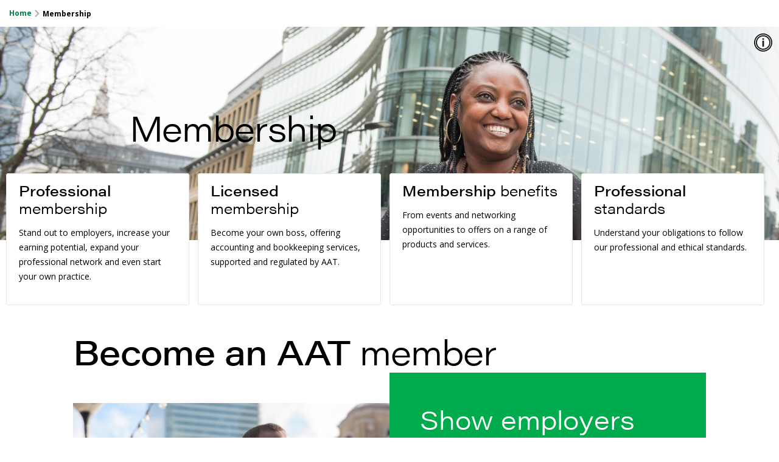

--- FILE ---
content_type: text/html; charset=utf-8
request_url: https://www.aat.org.uk/membership
body_size: 809389
content:
<!DOCTYPE html><html lang="en" data-critters-container><head>
    <meta charset="utf-8">
    <title>Membership | AAT</title>
    <base href="/">
    <meta name="viewport" content="width=device-width, initial-scale=1">
    <link rel="icon" type="image/x-icon" href="/favicon.ico">
    <!-- HubSpot Embed Code -->
    <script charset="utf-8" type="text/javascript" src="//js-eu1.hsforms.net/forms/embed/v2.js" defer></script>
    <!-- Removing pollyfills btings back global not defined. Some dependency might be causing this error -->
    <script>
      if (global === undefined) {
        var global = window;
      }
    </script>
  <link rel="stylesheet" href="ssr/styles-DGVI2CXO.css"><link rel="modulepreload" href="ssr/chunk-IAOLEIR2.js"><link rel="modulepreload" href="ssr/chunk-LQ7UDGJJ.js"><link rel="modulepreload" href="ssr/chunk-UEJW47WA.js"><link rel="modulepreload" href="ssr/chunk-CWTPBX7D.js"><link rel="preload" href="ssr/https://p.typekit.net/p.css?s=1&amp;k=jsu1fqs&amp;ht=tk&amp;f=26034.26058.26063.25996.25998.26000.26070.26072.26075.26078.26084&amp;a=87900031&amp;app=typekit&amp;e=css" as="style"><style ng-app-id="ng">@charset "UTF-8";@import"https://use.typekit.net/jsu1fqs.css";@import"https://fonts.googleapis.com/css?family=Open+Sans:300,400,700";html{font-family:acumin-pro-wide,Arial;-ms-text-size-adjust:100%;-webkit-text-size-adjust:100%}body{margin:0}article,aside,details,figcaption,figure,footer,header,hgroup,main,menu,nav,section,summary{display:block}audio,canvas,progress,video{display:inline-block;vertical-align:baseline}audio:not([controls]){display:none;height:0}[hidden],template{display:none}a{background-color:transparent}a:active,a:hover{outline:0}abbr[title]{border-bottom:1px dotted}b,strong{font-weight:600}dfn{font-style:italic}h1{font-size:2em;margin:.67em 0}h1{letter-spacing:-1px}mark{background:#ff0;color:#000}small{font-size:80%}sub,sup{font-size:75%;line-height:0;position:relative;vertical-align:baseline}sup{top:-.5em}sub{bottom:-.25em}img{border:0}svg:not(:root){overflow:hidden}figure{margin:1em 40px}hr{box-sizing:content-box;height:0}pre{overflow:auto}code,kbd,pre,samp{font-family:monospace,monospace;font-size:1em}button,input,optgroup,select,textarea{color:inherit;font:inherit;margin:0}button{overflow:visible}button,select{text-transform:none}button,html input[type=button],input[type=reset],input[type=submit]{-webkit-appearance:button;cursor:pointer}button[disabled],html input[disabled]{cursor:default}button::-moz-focus-inner,input::-moz-focus-inner{border:0;padding:0}input{line-height:normal}input[type=checkbox],input[type=radio]{box-sizing:border-box;padding:0}input[type=number]::-webkit-inner-spin-button,input[type=number]::-webkit-outer-spin-button{height:auto}input[type=search]{-webkit-appearance:textfield;box-sizing:content-box}input[type=search]::-webkit-search-cancel-button,input[type=search]::-webkit-search-decoration{-webkit-appearance:none}fieldset{border:1px solid #c0c0c0;margin:0 2px;padding:.35em .625em .75em}legend{border:0;padding:0}textarea{overflow:auto}optgroup{font-weight:600}table{border-collapse:collapse;border-spacing:0}td,th{padding:0}:root{--aat-ui-grey-25: #bfbfbf;--aat-ui-grey-55: #737373;--aat-slate: #3a5066;--aat-ui-grey-05: #f2f2f2}@font-face{font-family:acumin-pro-wide;src:url(https://use.typekit.net/af/cc64d9/00000000000000003b9acb41/27/l?subset_id=2&fvd=n5&v=3) format("woff2"),url(https://use.typekit.net/af/cc64d9/00000000000000003b9acb41/27/d?subset_id=2&fvd=n5&v=3) format("woff"),url(https://use.typekit.net/af/cc64d9/00000000000000003b9acb41/27/a?subset_id=2&fvd=n5&v=3) format("opentype");font-display:auto;font-style:normal;font-weight:600;font-stretch:normal}@font-face{font-family:icomoon;src:url(/assets/icons/icomoon/icomoon.eot) format("embedded-opentype"),url(/assets/icons/icomoon/icomoon.ttf) format("truetype"),url(/assets/icons/icomoon/icomoon.woff) format("woff"),url(/assets/icons/icomoon/icomoon.svg) format("svg");font-weight:400;font-style:normal;font-display:block}[class^=icon-],[class*=" icon-"]{font-family:icomoon!important;speak:never;font-style:normal;font-weight:400;font-variant:normal;text-transform:none;line-height:1;-webkit-font-smoothing:antialiased;-moz-osx-font-smoothing:grayscale}.icon-tiktok:before{content:"\e943"}.icon-envelope-open-text-solid:before{content:"\e93f"}.icon-aat-comment:before{content:"\e901"}.icon-aat-discussion-forums:before{content:"\e902"}.icon-arrow-action:before{content:"\e903"}.icon-arrow-double-left:before{content:"\e904"}.icon-arrow-double-right:before{content:"\e905"}.icon-call:before{content:"\e90b"}.icon-copy-url:before{content:"\e90c"}.icon-download:before{content:"\e90f"}.icon-facebook:before{content:"\e912"}.icon-filters:before{content:"\e914"}.icon-google-plus:before{content:"\e915"}.icon-home:before{content:"\e916"}.icon-instagram:before{content:"\e918"}.icon-knowledge-hub:before{content:"\e919"}.icon-link:before{content:"\e91a"}.icon-linkedin:before{content:"\e91b"}.icon-list:before{content:"\e91c"}.icon-medium:before{content:"\e91e"}.icon-menu-hamburger:before{content:"\e91f"}.icon-menu-secondary:before{content:"\e920"}.icon-messenger:before{content:"\e921"}.icon-minus-large:before{content:"\e922"}.icon-my-career:before{content:"\e924"}.icon-my-membership:before{content:"\e925"}.icon-news-events:before{content:"\e926"}.icon-pintrest:before{content:"\e927"}.icon-print:before{content:"\e92b"}.icon-professional-zone:before{content:"\e92c"}.icon-status:before{content:"\e92e"}.icon-support-resources:before{content:"\e930"}.icon-thumbs-down:before{content:"\e931"}.icon-thumbs-up:before{content:"\e932"}.icon-tile:before{content:"\e933"}.icon-training-assessment:before{content:"\e934"}.icon-tumblr:before{content:"\e935"}.icon-twitter:before{content:"\e936"}.icon-visibility-hide:before{content:"\e937"}.icon-visibility-show:before{content:"\e938"}.icon-vk:before{content:"\e939"}.icon-warning:before{content:"\e93a"}.icon-weibo:before{content:"\e93c"}.icon-whatsapp:before{content:"\e93d"}.icon-youtube:before{content:"\e93e"}.icon-x:before{content:"\e952"}.icon-loop2:before{content:"\ea2e"}.icon-computer:before{content:"\e900"}.icon-achievement:before{content:"\e951"}.icon-audio:before{content:"\e950"}.icon-building:before{content:"\e94f"}.icon-circle:before{content:"\e92a"}.icon-compare:before{content:"\e923"}.icon-laptop-tick:before{content:"\e92f"}.icon-document:before{content:"\e93b"}.icon-finance:before{content:"\e94d"}.icon-global:before{content:"\e941"}.icon-website:before{content:"\e941"}.icon-growth:before{content:"\e942"}.icon-heart:before{content:"\e944"}.icon-flag:before{content:"\e945"}.icon-padlock:before{content:"\e946"}.icon-person:before{content:"\e947"}.icon-phone:before{content:"\e948"}.icon-globe-arrows:before{content:"\e949"}.icon-trash:before{content:"\e94a"}.icon-wifi:before{content:"\e94b"}.icon-search:before{content:"\e92d"}.icon-play-large:before{content:"\e928"}.icon-favourite:before{content:"\e913"}.icon-star:before{content:"\e913"}.icon-info:before{content:"\e917"}.icon-checkmark:before{content:"\ea10"}.icon-success:before{content:"\ea10"}.icon-cross:before{content:"\e90e"}.icon-cross-small:before{content:"\e90d"}.icon-arrow-up:before{content:"\e909"}.icon-arrow-down:before{content:"\e906"}.icon-arrow-left:before{content:"\e907"}.icon-arrow-right:before{content:"\e908"}.icon-plus:before{content:"\e929"}.icon-plus-large:before{content:"\e929"}.icon-error:before{content:"\e911"}.icon-restricted:before{content:"\e911"}.icon-minus:before{content:"\e911"}.icon-clock:before{content:"\e94e"}.icon-calendar:before{content:"\e90a"}.icon-email:before{content:"\e910"}.icon-cart:before{content:"\e940"}.icon-basket:before{content:"\e94c"}.icon-location:before{content:"\e91d"}html{font-size:14px}body{font-family:Open Sans,Arial,Helvetica,"sans-serif";font-weight:400;color:#000;-webkit-text-size-adjust:100%}body p.small,body p small,body a.small,body a small{font-size:80%}h1,h2,h3,h4,h5,h6,.h1,.h2,.h3,.h4,.h5,.h6{font-family:acumin-pro-wide,Arial;font-weight:100;margin:0;color:#000;line-height:1.25em}h1 strong,h1 b,h2 strong,h2 b,h3 strong,h3 b,h4 strong,h4 b,h5 strong,h5 b,h6 strong,h6 b,.h1 strong,.h1 b,.h2 strong,.h2 b,.h3 strong,.h3 b,.h4 strong,.h4 b,.h5 strong,.h5 b,.h6 strong,.h6 b{font-family:acumin-pro-wide,Arial}p,a{font-family:Open Sans,Arial,Helvetica,"sans-serif";font-size:1em;line-height:1.35rem;font-weight:400;color:#000}.hero,hero{font-size:3.815em}.h1,h1{font-size:2.441em}.h2,h2{font-size:1.953em}.h3,h3{font-size:1.563em}.h4,h4{font-size:1.25em}.h5,h5{font-size:1em}.h6,h6{font-size:.8em}a{color:#008048;font-weight:600;text-decoration:none;-moz-transition:color 2s ease;-o-transition:color 2s ease;-webkit-transition:color 2s ease;transition:color 2s ease}a:hover,a:focus{color:#0a5c50;text-decoration:underline;cursor:pointer}a:not([href]):not([tabindex]):focus,a:not([href]):not([tabindex]):hover{color:#0a5c50}ul,ol{margin:0;padding:0}ul li{list-style:none;margin:1em 0}blockquote{border-left:0}blockquote p{font-size:14;margin:1.5em 10px;padding:0 0 0 15px;text-align:left;font-weight:100;color:#000;line-height:1.625}blockquote p:first-of-type:before{content:"\201c";font-family:acumin-pro-wide,Arial;font-size:84;float:left;clear:both;margin-left:-45px;color:#e6e6e6;padding-top:15px}@media (min-width: 768px){blockquote{font-size:28}}small{float:right;padding-top:5px}.error{color:#e22b25}@media (min-width: 768px){html{font-size:16px}}@media (min-width: 992px){html{font-size:18px}.hero,hero{font-size:5.61em}.h1,h1{font-size:3.157em}.h2,h2{font-size:2.369em}.h3,h3{font-size:1.777em}.h4,h4{font-size:1.333em}.h5,h5{font-size:1em}.h6,h6{font-size:.75em}}@keyframes rotateFall{0%{transform:rotate(0)}20%{transform:rotate(10deg);animation-timing-function:ease-out}40%{transform:rotate(17deg)}60%{transform:rotate(16deg)}to{transform:translateY(100%) rotate(17deg)}}@keyframes slideOutLeft{to{transform:translate(-100%)}}@keyframes rotateOutNewspaper{to{transform:translateZ(-3000px) rotate(360deg);opacity:0}}@keyframes scaleUp{0%{opacity:.3;-webkit-transform:scale(.8)}}@keyframes slideInRight{0%{transform:translate(100%)}to{transform:translate(0)}}@keyframes slideInUp{0%{transform:translateY(100%)}to{transform:translateY(0)}}@keyframes fadeIn{0%{opacity:0}20%{opacity:0}40%{opacity:.3}60%{opacity:.5}80%{opacity:.9}to{opacity:1}}@keyframes fadeOut{0%{opacity:1}20%{opacity:.9}40%{opacity:.5}60%{opacity:.3}80%{opacity:0}to{opacity:0}}@keyframes spin{0%{transform:rotate(0)}to{transform:rotate(360deg)}}@keyframes skeleton-shimmer{0%{background-position:200% 0}to{background-position:-200% 0}}.ng-enter{animation:fadeIn .3s both ease-in-out;z-index:8888}.ng-leave{animation:fadeOut .2s both ease-in-out;z-index:9999}.no-animate{-webkit-transition:none;transition:none}.wrapper{box-sizing:border-box;max-width:1200px;margin:0 auto}.container-fluid{width:100%;margin-right:auto;margin-left:auto}.row{box-sizing:border-box;display:-webkit-box;display:-webkit-flex;display:-moz-flex;display:-ms-flexbox;display:flex;-webkit-box-flex:0;-webkit-flex:0 1 auto;-moz-box-flex:0;-moz-flex:0 1 auto;-ms-flex:0 1 auto;flex:0 1 auto;-webkit-box-direction:normal;-webkit-box-orient:horizontal;-webkit-flex-direction:row;-moz-flex-direction:row;-ms-flex-direction:row;flex-direction:row;-webkit-flex-wrap:wrap;-moz-flex-wrap:wrap;-ms-flex-wrap:wrap;flex-wrap:wrap;margin-right:0;margin-left:0}.row.reverse{-webkit-box-direction:reverse;-webkit-box-orient:horizontal;-webkit-flex-direction:row-reverse;-moz-flex-direction:row-reverse;-ms-flex-direction:row-reverse;flex-direction:row-reverse}.col.reverse{-webkit-box-direction:reverse;-webkit-box-orient:vertical;-webkit-flex-direction:column-reverse;-moz-flex-direction:column-reverse;-ms-flex-direction:column-reverse;flex-direction:column-reverse}.col-xs{box-sizing:border-box;-webkit-box-flex:0;-webkit-flex-grow:0;-moz-flex-grow:0;-ms-flex-positive:0;flex-grow:0;-webkit-flex-shrink:0;-moz-flex-shrink:0;-ms-flex-negative:0;flex-shrink:0;padding-right:0rem;padding-left:0rem;-webkit-flex-basis:auto;-moz-flex-basis:auto;-ms-flex-preferred-size:auto;flex-basis:auto}.col-xs-1{box-sizing:border-box;-webkit-box-flex:0;-webkit-flex-grow:0;-moz-flex-grow:0;-ms-flex-positive:0;flex-grow:0;-webkit-flex-shrink:0;-moz-flex-shrink:0;-ms-flex-negative:0;flex-shrink:0;padding-right:0rem;padding-left:0rem;-webkit-flex-basis:8.3333333333%;-moz-flex-basis:8.3333333333%;-ms-flex-preferred-size:8.3333333333%;flex-basis:8.3333333333%;max-width:8.3333333333%}.col-xs-2{box-sizing:border-box;-webkit-box-flex:0;-webkit-flex-grow:0;-moz-flex-grow:0;-ms-flex-positive:0;flex-grow:0;-webkit-flex-shrink:0;-moz-flex-shrink:0;-ms-flex-negative:0;flex-shrink:0;padding-right:0rem;padding-left:0rem;-webkit-flex-basis:16.6666666667%;-moz-flex-basis:16.6666666667%;-ms-flex-preferred-size:16.6666666667%;flex-basis:16.6666666667%;max-width:16.6666666667%}.col-xs-3{box-sizing:border-box;-webkit-box-flex:0;-webkit-flex-grow:0;-moz-flex-grow:0;-ms-flex-positive:0;flex-grow:0;-webkit-flex-shrink:0;-moz-flex-shrink:0;-ms-flex-negative:0;flex-shrink:0;padding-right:0rem;padding-left:0rem;-webkit-flex-basis:25%;-moz-flex-basis:25%;-ms-flex-preferred-size:25%;flex-basis:25%;max-width:25%}.col-xs-4{box-sizing:border-box;-webkit-box-flex:0;-webkit-flex-grow:0;-moz-flex-grow:0;-ms-flex-positive:0;flex-grow:0;-webkit-flex-shrink:0;-moz-flex-shrink:0;-ms-flex-negative:0;flex-shrink:0;padding-right:0rem;padding-left:0rem;-webkit-flex-basis:33.3333333333%;-moz-flex-basis:33.3333333333%;-ms-flex-preferred-size:33.3333333333%;flex-basis:33.3333333333%;max-width:33.3333333333%}.col-xs-5{box-sizing:border-box;-webkit-box-flex:0;-webkit-flex-grow:0;-moz-flex-grow:0;-ms-flex-positive:0;flex-grow:0;-webkit-flex-shrink:0;-moz-flex-shrink:0;-ms-flex-negative:0;flex-shrink:0;padding-right:0rem;padding-left:0rem;-webkit-flex-basis:41.6666666667%;-moz-flex-basis:41.6666666667%;-ms-flex-preferred-size:41.6666666667%;flex-basis:41.6666666667%;max-width:41.6666666667%}.col-xs-6{box-sizing:border-box;-webkit-box-flex:0;-webkit-flex-grow:0;-moz-flex-grow:0;-ms-flex-positive:0;flex-grow:0;-webkit-flex-shrink:0;-moz-flex-shrink:0;-ms-flex-negative:0;flex-shrink:0;padding-right:0rem;padding-left:0rem;-webkit-flex-basis:50%;-moz-flex-basis:50%;-ms-flex-preferred-size:50%;flex-basis:50%;max-width:50%}.col-xs-7{box-sizing:border-box;-webkit-box-flex:0;-webkit-flex-grow:0;-moz-flex-grow:0;-ms-flex-positive:0;flex-grow:0;-webkit-flex-shrink:0;-moz-flex-shrink:0;-ms-flex-negative:0;flex-shrink:0;padding-right:0rem;padding-left:0rem;-webkit-flex-basis:58.3333333333%;-moz-flex-basis:58.3333333333%;-ms-flex-preferred-size:58.3333333333%;flex-basis:58.3333333333%;max-width:58.3333333333%}.col-xs-8{box-sizing:border-box;-webkit-box-flex:0;-webkit-flex-grow:0;-moz-flex-grow:0;-ms-flex-positive:0;flex-grow:0;-webkit-flex-shrink:0;-moz-flex-shrink:0;-ms-flex-negative:0;flex-shrink:0;padding-right:0rem;padding-left:0rem;-webkit-flex-basis:66.6666666667%;-moz-flex-basis:66.6666666667%;-ms-flex-preferred-size:66.6666666667%;flex-basis:66.6666666667%;max-width:66.6666666667%}.col-xs-9{box-sizing:border-box;-webkit-box-flex:0;-webkit-flex-grow:0;-moz-flex-grow:0;-ms-flex-positive:0;flex-grow:0;-webkit-flex-shrink:0;-moz-flex-shrink:0;-ms-flex-negative:0;flex-shrink:0;padding-right:0rem;padding-left:0rem;-webkit-flex-basis:75%;-moz-flex-basis:75%;-ms-flex-preferred-size:75%;flex-basis:75%;max-width:75%}.col-xs-10{box-sizing:border-box;-webkit-box-flex:0;-webkit-flex-grow:0;-moz-flex-grow:0;-ms-flex-positive:0;flex-grow:0;-webkit-flex-shrink:0;-moz-flex-shrink:0;-ms-flex-negative:0;flex-shrink:0;padding-right:0rem;padding-left:0rem;-webkit-flex-basis:83.3333333333%;-moz-flex-basis:83.3333333333%;-ms-flex-preferred-size:83.3333333333%;flex-basis:83.3333333333%;max-width:83.3333333333%}.col-xs-11{box-sizing:border-box;-webkit-box-flex:0;-webkit-flex-grow:0;-moz-flex-grow:0;-ms-flex-positive:0;flex-grow:0;-webkit-flex-shrink:0;-moz-flex-shrink:0;-ms-flex-negative:0;flex-shrink:0;padding-right:0rem;padding-left:0rem;-webkit-flex-basis:91.6666666667%;-moz-flex-basis:91.6666666667%;-ms-flex-preferred-size:91.6666666667%;flex-basis:91.6666666667%;max-width:91.6666666667%}.col-xs-12{box-sizing:border-box;-webkit-box-flex:0;-webkit-flex-grow:0;-moz-flex-grow:0;-ms-flex-positive:0;flex-grow:0;-webkit-flex-shrink:0;-moz-flex-shrink:0;-ms-flex-negative:0;flex-shrink:0;padding-right:0rem;padding-left:0rem;-webkit-flex-basis:100%;-moz-flex-basis:100%;-ms-flex-preferred-size:100%;flex-basis:100%;max-width:100%}.col-xs-offset-0{box-sizing:border-box;-webkit-box-flex:0;-webkit-flex-grow:0;-moz-flex-grow:0;-ms-flex-positive:0;flex-grow:0;-webkit-flex-shrink:0;-moz-flex-shrink:0;-ms-flex-negative:0;flex-shrink:0;padding-right:0rem;padding-left:0rem;margin-left:0}.col-xs-offset-1{box-sizing:border-box;-webkit-box-flex:0;-webkit-flex-grow:0;-moz-flex-grow:0;-ms-flex-positive:0;flex-grow:0;-webkit-flex-shrink:0;-moz-flex-shrink:0;-ms-flex-negative:0;flex-shrink:0;padding-right:0rem;padding-left:0rem;margin-left:8.3333333333%}.col-xs-offset-2{box-sizing:border-box;-webkit-box-flex:0;-webkit-flex-grow:0;-moz-flex-grow:0;-ms-flex-positive:0;flex-grow:0;-webkit-flex-shrink:0;-moz-flex-shrink:0;-ms-flex-negative:0;flex-shrink:0;padding-right:0rem;padding-left:0rem;margin-left:16.6666666667%}.col-xs-offset-3{box-sizing:border-box;-webkit-box-flex:0;-webkit-flex-grow:0;-moz-flex-grow:0;-ms-flex-positive:0;flex-grow:0;-webkit-flex-shrink:0;-moz-flex-shrink:0;-ms-flex-negative:0;flex-shrink:0;padding-right:0rem;padding-left:0rem;margin-left:25%}.col-xs-offset-4{box-sizing:border-box;-webkit-box-flex:0;-webkit-flex-grow:0;-moz-flex-grow:0;-ms-flex-positive:0;flex-grow:0;-webkit-flex-shrink:0;-moz-flex-shrink:0;-ms-flex-negative:0;flex-shrink:0;padding-right:0rem;padding-left:0rem;margin-left:33.3333333333%}.col-xs-offset-5{box-sizing:border-box;-webkit-box-flex:0;-webkit-flex-grow:0;-moz-flex-grow:0;-ms-flex-positive:0;flex-grow:0;-webkit-flex-shrink:0;-moz-flex-shrink:0;-ms-flex-negative:0;flex-shrink:0;padding-right:0rem;padding-left:0rem;margin-left:41.6666666667%}.col-xs-offset-6{box-sizing:border-box;-webkit-box-flex:0;-webkit-flex-grow:0;-moz-flex-grow:0;-ms-flex-positive:0;flex-grow:0;-webkit-flex-shrink:0;-moz-flex-shrink:0;-ms-flex-negative:0;flex-shrink:0;padding-right:0rem;padding-left:0rem;margin-left:50%}.col-xs-offset-7{box-sizing:border-box;-webkit-box-flex:0;-webkit-flex-grow:0;-moz-flex-grow:0;-ms-flex-positive:0;flex-grow:0;-webkit-flex-shrink:0;-moz-flex-shrink:0;-ms-flex-negative:0;flex-shrink:0;padding-right:0rem;padding-left:0rem;margin-left:58.3333333333%}.col-xs-offset-8{box-sizing:border-box;-webkit-box-flex:0;-webkit-flex-grow:0;-moz-flex-grow:0;-ms-flex-positive:0;flex-grow:0;-webkit-flex-shrink:0;-moz-flex-shrink:0;-ms-flex-negative:0;flex-shrink:0;padding-right:0rem;padding-left:0rem;margin-left:66.6666666667%}.col-xs-offset-9{box-sizing:border-box;-webkit-box-flex:0;-webkit-flex-grow:0;-moz-flex-grow:0;-ms-flex-positive:0;flex-grow:0;-webkit-flex-shrink:0;-moz-flex-shrink:0;-ms-flex-negative:0;flex-shrink:0;padding-right:0rem;padding-left:0rem;margin-left:75%}.col-xs-offset-10{box-sizing:border-box;-webkit-box-flex:0;-webkit-flex-grow:0;-moz-flex-grow:0;-ms-flex-positive:0;flex-grow:0;-webkit-flex-shrink:0;-moz-flex-shrink:0;-ms-flex-negative:0;flex-shrink:0;padding-right:0rem;padding-left:0rem;margin-left:83.3333333333%}.col-xs-offset-11{box-sizing:border-box;-webkit-box-flex:0;-webkit-flex-grow:0;-moz-flex-grow:0;-ms-flex-positive:0;flex-grow:0;-webkit-flex-shrink:0;-moz-flex-shrink:0;-ms-flex-negative:0;flex-shrink:0;padding-right:0rem;padding-left:0rem;margin-left:91.6666666667%}.col-xs-offset-12{box-sizing:border-box;-webkit-box-flex:0;-webkit-flex-grow:0;-moz-flex-grow:0;-ms-flex-positive:0;flex-grow:0;-webkit-flex-shrink:0;-moz-flex-shrink:0;-ms-flex-negative:0;flex-shrink:0;padding-right:0rem;padding-left:0rem;margin-left:100%}.col-xs{-webkit-box-flex:1;-webkit-flex-grow:1;-moz-flex-grow:1;-ms-flex-positive:1;flex-grow:1;-webkit-flex-basis:0;-moz-flex-basis:0;-ms-flex-preferred-size:0;flex-basis:0;max-width:100%}.start-xs{-webkit-box-pack:start;-ms-flex-pack:start;-webkit-justify-content:flex-start;-moz-justify-content:flex-start;justify-content:flex-start;text-align:left}.center-xs{-webkit-box-pack:center;-ms-flex-pack:center;-webkit-justify-content:center;-moz-justify-content:center;justify-content:center;text-align:center}.end-xs{-webkit-box-pack:end;-ms-flex-pack:end;-webkit-justify-content:flex-end;-moz-justify-content:flex-end;justify-content:flex-end;text-align:right}.top-xs{-webkit-box-align:start;-ms-flex-align:start;-webkit-align-items:flex-start;-moz-align-items:flex-start;align-items:flex-start}.middle-xs{-webkit-box-align:center;-ms-flex-align:center;-webkit-align-items:center;-moz-align-items:center;align-items:center}.bottom-xs{-webkit-box-align:end;-ms-flex-align:end;-webkit-align-items:flex-end;-moz-align-items:flex-end;align-items:flex-end}.around-xs{-ms-flex-pack:distribute;-webkit-justify-content:space-around;-moz-justify-content:space-around;justify-content:space-around}.between-xs{-webkit-box-pack:justify;-ms-flex-pack:justify;-webkit-justify-content:space-between;-moz-justify-content:space-between;justify-content:space-between}.first-xs{order:-1}.last-xs{order:1}@media only screen and (min-width: 38em){.container{width:38rem}.col-sm{box-sizing:border-box;-webkit-box-flex:0;-webkit-flex-grow:0;-moz-flex-grow:0;-ms-flex-positive:0;flex-grow:0;-webkit-flex-shrink:0;-moz-flex-shrink:0;-ms-flex-negative:0;flex-shrink:0;padding-right:0rem;padding-left:0rem;-webkit-flex-basis:auto;-moz-flex-basis:auto;-ms-flex-preferred-size:auto;flex-basis:auto}.col-sm-1{box-sizing:border-box;-webkit-box-flex:0;-webkit-flex-grow:0;-moz-flex-grow:0;-ms-flex-positive:0;flex-grow:0;-webkit-flex-shrink:0;-moz-flex-shrink:0;-ms-flex-negative:0;flex-shrink:0;padding-right:0rem;padding-left:0rem;-webkit-flex-basis:8.3333333333%;-moz-flex-basis:8.3333333333%;-ms-flex-preferred-size:8.3333333333%;flex-basis:8.3333333333%;max-width:8.3333333333%}.col-sm-2{box-sizing:border-box;-webkit-box-flex:0;-webkit-flex-grow:0;-moz-flex-grow:0;-ms-flex-positive:0;flex-grow:0;-webkit-flex-shrink:0;-moz-flex-shrink:0;-ms-flex-negative:0;flex-shrink:0;padding-right:0rem;padding-left:0rem;-webkit-flex-basis:16.6666666667%;-moz-flex-basis:16.6666666667%;-ms-flex-preferred-size:16.6666666667%;flex-basis:16.6666666667%;max-width:16.6666666667%}.col-sm-3{box-sizing:border-box;-webkit-box-flex:0;-webkit-flex-grow:0;-moz-flex-grow:0;-ms-flex-positive:0;flex-grow:0;-webkit-flex-shrink:0;-moz-flex-shrink:0;-ms-flex-negative:0;flex-shrink:0;padding-right:0rem;padding-left:0rem;-webkit-flex-basis:25%;-moz-flex-basis:25%;-ms-flex-preferred-size:25%;flex-basis:25%;max-width:25%}.col-sm-4{box-sizing:border-box;-webkit-box-flex:0;-webkit-flex-grow:0;-moz-flex-grow:0;-ms-flex-positive:0;flex-grow:0;-webkit-flex-shrink:0;-moz-flex-shrink:0;-ms-flex-negative:0;flex-shrink:0;padding-right:0rem;padding-left:0rem;-webkit-flex-basis:33.3333333333%;-moz-flex-basis:33.3333333333%;-ms-flex-preferred-size:33.3333333333%;flex-basis:33.3333333333%;max-width:33.3333333333%}.col-sm-5{box-sizing:border-box;-webkit-box-flex:0;-webkit-flex-grow:0;-moz-flex-grow:0;-ms-flex-positive:0;flex-grow:0;-webkit-flex-shrink:0;-moz-flex-shrink:0;-ms-flex-negative:0;flex-shrink:0;padding-right:0rem;padding-left:0rem;-webkit-flex-basis:41.6666666667%;-moz-flex-basis:41.6666666667%;-ms-flex-preferred-size:41.6666666667%;flex-basis:41.6666666667%;max-width:41.6666666667%}.col-sm-6{box-sizing:border-box;-webkit-box-flex:0;-webkit-flex-grow:0;-moz-flex-grow:0;-ms-flex-positive:0;flex-grow:0;-webkit-flex-shrink:0;-moz-flex-shrink:0;-ms-flex-negative:0;flex-shrink:0;padding-right:0rem;padding-left:0rem;-webkit-flex-basis:50%;-moz-flex-basis:50%;-ms-flex-preferred-size:50%;flex-basis:50%;max-width:50%}.col-sm-7{box-sizing:border-box;-webkit-box-flex:0;-webkit-flex-grow:0;-moz-flex-grow:0;-ms-flex-positive:0;flex-grow:0;-webkit-flex-shrink:0;-moz-flex-shrink:0;-ms-flex-negative:0;flex-shrink:0;padding-right:0rem;padding-left:0rem;-webkit-flex-basis:58.3333333333%;-moz-flex-basis:58.3333333333%;-ms-flex-preferred-size:58.3333333333%;flex-basis:58.3333333333%;max-width:58.3333333333%}.col-sm-8{box-sizing:border-box;-webkit-box-flex:0;-webkit-flex-grow:0;-moz-flex-grow:0;-ms-flex-positive:0;flex-grow:0;-webkit-flex-shrink:0;-moz-flex-shrink:0;-ms-flex-negative:0;flex-shrink:0;padding-right:0rem;padding-left:0rem;-webkit-flex-basis:66.6666666667%;-moz-flex-basis:66.6666666667%;-ms-flex-preferred-size:66.6666666667%;flex-basis:66.6666666667%;max-width:66.6666666667%}.col-sm-9{box-sizing:border-box;-webkit-box-flex:0;-webkit-flex-grow:0;-moz-flex-grow:0;-ms-flex-positive:0;flex-grow:0;-webkit-flex-shrink:0;-moz-flex-shrink:0;-ms-flex-negative:0;flex-shrink:0;padding-right:0rem;padding-left:0rem;-webkit-flex-basis:75%;-moz-flex-basis:75%;-ms-flex-preferred-size:75%;flex-basis:75%;max-width:75%}.col-sm-10{box-sizing:border-box;-webkit-box-flex:0;-webkit-flex-grow:0;-moz-flex-grow:0;-ms-flex-positive:0;flex-grow:0;-webkit-flex-shrink:0;-moz-flex-shrink:0;-ms-flex-negative:0;flex-shrink:0;padding-right:0rem;padding-left:0rem;-webkit-flex-basis:83.3333333333%;-moz-flex-basis:83.3333333333%;-ms-flex-preferred-size:83.3333333333%;flex-basis:83.3333333333%;max-width:83.3333333333%}.col-sm-11{box-sizing:border-box;-webkit-box-flex:0;-webkit-flex-grow:0;-moz-flex-grow:0;-ms-flex-positive:0;flex-grow:0;-webkit-flex-shrink:0;-moz-flex-shrink:0;-ms-flex-negative:0;flex-shrink:0;padding-right:0rem;padding-left:0rem;-webkit-flex-basis:91.6666666667%;-moz-flex-basis:91.6666666667%;-ms-flex-preferred-size:91.6666666667%;flex-basis:91.6666666667%;max-width:91.6666666667%}.col-sm-12{box-sizing:border-box;-webkit-box-flex:0;-webkit-flex-grow:0;-moz-flex-grow:0;-ms-flex-positive:0;flex-grow:0;-webkit-flex-shrink:0;-moz-flex-shrink:0;-ms-flex-negative:0;flex-shrink:0;padding-right:0rem;padding-left:0rem;-webkit-flex-basis:100%;-moz-flex-basis:100%;-ms-flex-preferred-size:100%;flex-basis:100%;max-width:100%}.col-sm-offset-0{box-sizing:border-box;-webkit-box-flex:0;-webkit-flex-grow:0;-moz-flex-grow:0;-ms-flex-positive:0;flex-grow:0;-webkit-flex-shrink:0;-moz-flex-shrink:0;-ms-flex-negative:0;flex-shrink:0;padding-right:0rem;padding-left:0rem;margin-left:0}.col-sm-offset-1{box-sizing:border-box;-webkit-box-flex:0;-webkit-flex-grow:0;-moz-flex-grow:0;-ms-flex-positive:0;flex-grow:0;-webkit-flex-shrink:0;-moz-flex-shrink:0;-ms-flex-negative:0;flex-shrink:0;padding-right:0rem;padding-left:0rem;margin-left:8.3333333333%}.col-sm-offset-2{box-sizing:border-box;-webkit-box-flex:0;-webkit-flex-grow:0;-moz-flex-grow:0;-ms-flex-positive:0;flex-grow:0;-webkit-flex-shrink:0;-moz-flex-shrink:0;-ms-flex-negative:0;flex-shrink:0;padding-right:0rem;padding-left:0rem;margin-left:16.6666666667%}.col-sm-offset-3{box-sizing:border-box;-webkit-box-flex:0;-webkit-flex-grow:0;-moz-flex-grow:0;-ms-flex-positive:0;flex-grow:0;-webkit-flex-shrink:0;-moz-flex-shrink:0;-ms-flex-negative:0;flex-shrink:0;padding-right:0rem;padding-left:0rem;margin-left:25%}.col-sm-offset-4{box-sizing:border-box;-webkit-box-flex:0;-webkit-flex-grow:0;-moz-flex-grow:0;-ms-flex-positive:0;flex-grow:0;-webkit-flex-shrink:0;-moz-flex-shrink:0;-ms-flex-negative:0;flex-shrink:0;padding-right:0rem;padding-left:0rem;margin-left:33.3333333333%}.col-sm-offset-5{box-sizing:border-box;-webkit-box-flex:0;-webkit-flex-grow:0;-moz-flex-grow:0;-ms-flex-positive:0;flex-grow:0;-webkit-flex-shrink:0;-moz-flex-shrink:0;-ms-flex-negative:0;flex-shrink:0;padding-right:0rem;padding-left:0rem;margin-left:41.6666666667%}.col-sm-offset-6{box-sizing:border-box;-webkit-box-flex:0;-webkit-flex-grow:0;-moz-flex-grow:0;-ms-flex-positive:0;flex-grow:0;-webkit-flex-shrink:0;-moz-flex-shrink:0;-ms-flex-negative:0;flex-shrink:0;padding-right:0rem;padding-left:0rem;margin-left:50%}.col-sm-offset-7{box-sizing:border-box;-webkit-box-flex:0;-webkit-flex-grow:0;-moz-flex-grow:0;-ms-flex-positive:0;flex-grow:0;-webkit-flex-shrink:0;-moz-flex-shrink:0;-ms-flex-negative:0;flex-shrink:0;padding-right:0rem;padding-left:0rem;margin-left:58.3333333333%}.col-sm-offset-8{box-sizing:border-box;-webkit-box-flex:0;-webkit-flex-grow:0;-moz-flex-grow:0;-ms-flex-positive:0;flex-grow:0;-webkit-flex-shrink:0;-moz-flex-shrink:0;-ms-flex-negative:0;flex-shrink:0;padding-right:0rem;padding-left:0rem;margin-left:66.6666666667%}.col-sm-offset-9{box-sizing:border-box;-webkit-box-flex:0;-webkit-flex-grow:0;-moz-flex-grow:0;-ms-flex-positive:0;flex-grow:0;-webkit-flex-shrink:0;-moz-flex-shrink:0;-ms-flex-negative:0;flex-shrink:0;padding-right:0rem;padding-left:0rem;margin-left:75%}.col-sm-offset-10{box-sizing:border-box;-webkit-box-flex:0;-webkit-flex-grow:0;-moz-flex-grow:0;-ms-flex-positive:0;flex-grow:0;-webkit-flex-shrink:0;-moz-flex-shrink:0;-ms-flex-negative:0;flex-shrink:0;padding-right:0rem;padding-left:0rem;margin-left:83.3333333333%}.col-sm-offset-11{box-sizing:border-box;-webkit-box-flex:0;-webkit-flex-grow:0;-moz-flex-grow:0;-ms-flex-positive:0;flex-grow:0;-webkit-flex-shrink:0;-moz-flex-shrink:0;-ms-flex-negative:0;flex-shrink:0;padding-right:0rem;padding-left:0rem;margin-left:91.6666666667%}.col-sm-offset-12{box-sizing:border-box;-webkit-box-flex:0;-webkit-flex-grow:0;-moz-flex-grow:0;-ms-flex-positive:0;flex-grow:0;-webkit-flex-shrink:0;-moz-flex-shrink:0;-ms-flex-negative:0;flex-shrink:0;padding-right:0rem;padding-left:0rem;margin-left:100%}.col-sm{-webkit-box-flex:1;-webkit-flex-grow:1;-moz-flex-grow:1;-ms-flex-positive:1;flex-grow:1;-webkit-flex-basis:0;-moz-flex-basis:0;-ms-flex-preferred-size:0;flex-basis:0;max-width:100%}.start-sm{-webkit-box-pack:start;-ms-flex-pack:start;-webkit-justify-content:flex-start;-moz-justify-content:flex-start;justify-content:flex-start;text-align:left}.center-sm{-webkit-box-pack:center;-ms-flex-pack:center;-webkit-justify-content:center;-moz-justify-content:center;justify-content:center;text-align:center}.end-sm{-webkit-box-pack:end;-ms-flex-pack:end;-webkit-justify-content:flex-end;-moz-justify-content:flex-end;justify-content:flex-end;text-align:right}.top-sm{-webkit-box-align:start;-ms-flex-align:start;-webkit-align-items:flex-start;-moz-align-items:flex-start;align-items:flex-start}.middle-sm{-webkit-box-align:center;-ms-flex-align:center;-webkit-align-items:center;-moz-align-items:center;align-items:center}.bottom-sm{-webkit-box-align:end;-ms-flex-align:end;-webkit-align-items:flex-end;-moz-align-items:flex-end;align-items:flex-end}.around-sm{-ms-flex-pack:distribute;-webkit-justify-content:space-around;-moz-justify-content:space-around;justify-content:space-around}.between-sm{-webkit-box-pack:justify;-ms-flex-pack:justify;-webkit-justify-content:space-between;-moz-justify-content:space-between;justify-content:space-between}.first-sm{order:-1}.last-sm{order:1}}@media only screen and (min-width: 62em){.container{width:61rem}.col-md{box-sizing:border-box;-webkit-box-flex:0;-webkit-flex-grow:0;-moz-flex-grow:0;-ms-flex-positive:0;flex-grow:0;-webkit-flex-shrink:0;-moz-flex-shrink:0;-ms-flex-negative:0;flex-shrink:0;padding-right:0rem;padding-left:0rem;-webkit-flex-basis:auto;-moz-flex-basis:auto;-ms-flex-preferred-size:auto;flex-basis:auto}.col-md-1{box-sizing:border-box;-webkit-box-flex:0;-webkit-flex-grow:0;-moz-flex-grow:0;-ms-flex-positive:0;flex-grow:0;-webkit-flex-shrink:0;-moz-flex-shrink:0;-ms-flex-negative:0;flex-shrink:0;padding-right:0rem;padding-left:0rem;-webkit-flex-basis:8.3333333333%;-moz-flex-basis:8.3333333333%;-ms-flex-preferred-size:8.3333333333%;flex-basis:8.3333333333%;max-width:8.3333333333%}.col-md-2{box-sizing:border-box;-webkit-box-flex:0;-webkit-flex-grow:0;-moz-flex-grow:0;-ms-flex-positive:0;flex-grow:0;-webkit-flex-shrink:0;-moz-flex-shrink:0;-ms-flex-negative:0;flex-shrink:0;padding-right:0rem;padding-left:0rem;-webkit-flex-basis:16.6666666667%;-moz-flex-basis:16.6666666667%;-ms-flex-preferred-size:16.6666666667%;flex-basis:16.6666666667%;max-width:16.6666666667%}.col-md-3{box-sizing:border-box;-webkit-box-flex:0;-webkit-flex-grow:0;-moz-flex-grow:0;-ms-flex-positive:0;flex-grow:0;-webkit-flex-shrink:0;-moz-flex-shrink:0;-ms-flex-negative:0;flex-shrink:0;padding-right:0rem;padding-left:0rem;-webkit-flex-basis:25%;-moz-flex-basis:25%;-ms-flex-preferred-size:25%;flex-basis:25%;max-width:25%}.col-md-4{box-sizing:border-box;-webkit-box-flex:0;-webkit-flex-grow:0;-moz-flex-grow:0;-ms-flex-positive:0;flex-grow:0;-webkit-flex-shrink:0;-moz-flex-shrink:0;-ms-flex-negative:0;flex-shrink:0;padding-right:0rem;padding-left:0rem;-webkit-flex-basis:33.3333333333%;-moz-flex-basis:33.3333333333%;-ms-flex-preferred-size:33.3333333333%;flex-basis:33.3333333333%;max-width:33.3333333333%}.col-md-5{box-sizing:border-box;-webkit-box-flex:0;-webkit-flex-grow:0;-moz-flex-grow:0;-ms-flex-positive:0;flex-grow:0;-webkit-flex-shrink:0;-moz-flex-shrink:0;-ms-flex-negative:0;flex-shrink:0;padding-right:0rem;padding-left:0rem;-webkit-flex-basis:41.6666666667%;-moz-flex-basis:41.6666666667%;-ms-flex-preferred-size:41.6666666667%;flex-basis:41.6666666667%;max-width:41.6666666667%}.col-md-6{box-sizing:border-box;-webkit-box-flex:0;-webkit-flex-grow:0;-moz-flex-grow:0;-ms-flex-positive:0;flex-grow:0;-webkit-flex-shrink:0;-moz-flex-shrink:0;-ms-flex-negative:0;flex-shrink:0;padding-right:0rem;padding-left:0rem;-webkit-flex-basis:50%;-moz-flex-basis:50%;-ms-flex-preferred-size:50%;flex-basis:50%;max-width:50%}.col-md-7{box-sizing:border-box;-webkit-box-flex:0;-webkit-flex-grow:0;-moz-flex-grow:0;-ms-flex-positive:0;flex-grow:0;-webkit-flex-shrink:0;-moz-flex-shrink:0;-ms-flex-negative:0;flex-shrink:0;padding-right:0rem;padding-left:0rem;-webkit-flex-basis:58.3333333333%;-moz-flex-basis:58.3333333333%;-ms-flex-preferred-size:58.3333333333%;flex-basis:58.3333333333%;max-width:58.3333333333%}.col-md-8{box-sizing:border-box;-webkit-box-flex:0;-webkit-flex-grow:0;-moz-flex-grow:0;-ms-flex-positive:0;flex-grow:0;-webkit-flex-shrink:0;-moz-flex-shrink:0;-ms-flex-negative:0;flex-shrink:0;padding-right:0rem;padding-left:0rem;-webkit-flex-basis:66.6666666667%;-moz-flex-basis:66.6666666667%;-ms-flex-preferred-size:66.6666666667%;flex-basis:66.6666666667%;max-width:66.6666666667%}.col-md-9{box-sizing:border-box;-webkit-box-flex:0;-webkit-flex-grow:0;-moz-flex-grow:0;-ms-flex-positive:0;flex-grow:0;-webkit-flex-shrink:0;-moz-flex-shrink:0;-ms-flex-negative:0;flex-shrink:0;padding-right:0rem;padding-left:0rem;-webkit-flex-basis:75%;-moz-flex-basis:75%;-ms-flex-preferred-size:75%;flex-basis:75%;max-width:75%}.col-md-10{box-sizing:border-box;-webkit-box-flex:0;-webkit-flex-grow:0;-moz-flex-grow:0;-ms-flex-positive:0;flex-grow:0;-webkit-flex-shrink:0;-moz-flex-shrink:0;-ms-flex-negative:0;flex-shrink:0;padding-right:0rem;padding-left:0rem;-webkit-flex-basis:83.3333333333%;-moz-flex-basis:83.3333333333%;-ms-flex-preferred-size:83.3333333333%;flex-basis:83.3333333333%;max-width:83.3333333333%}.col-md-11{box-sizing:border-box;-webkit-box-flex:0;-webkit-flex-grow:0;-moz-flex-grow:0;-ms-flex-positive:0;flex-grow:0;-webkit-flex-shrink:0;-moz-flex-shrink:0;-ms-flex-negative:0;flex-shrink:0;padding-right:0rem;padding-left:0rem;-webkit-flex-basis:91.6666666667%;-moz-flex-basis:91.6666666667%;-ms-flex-preferred-size:91.6666666667%;flex-basis:91.6666666667%;max-width:91.6666666667%}.col-md-12{box-sizing:border-box;-webkit-box-flex:0;-webkit-flex-grow:0;-moz-flex-grow:0;-ms-flex-positive:0;flex-grow:0;-webkit-flex-shrink:0;-moz-flex-shrink:0;-ms-flex-negative:0;flex-shrink:0;padding-right:0rem;padding-left:0rem;-webkit-flex-basis:100%;-moz-flex-basis:100%;-ms-flex-preferred-size:100%;flex-basis:100%;max-width:100%}.col-md-offset-0{box-sizing:border-box;-webkit-box-flex:0;-webkit-flex-grow:0;-moz-flex-grow:0;-ms-flex-positive:0;flex-grow:0;-webkit-flex-shrink:0;-moz-flex-shrink:0;-ms-flex-negative:0;flex-shrink:0;padding-right:0rem;padding-left:0rem;margin-left:0}.col-md-offset-1{box-sizing:border-box;-webkit-box-flex:0;-webkit-flex-grow:0;-moz-flex-grow:0;-ms-flex-positive:0;flex-grow:0;-webkit-flex-shrink:0;-moz-flex-shrink:0;-ms-flex-negative:0;flex-shrink:0;padding-right:0rem;padding-left:0rem;margin-left:8.3333333333%}.col-md-offset-2{box-sizing:border-box;-webkit-box-flex:0;-webkit-flex-grow:0;-moz-flex-grow:0;-ms-flex-positive:0;flex-grow:0;-webkit-flex-shrink:0;-moz-flex-shrink:0;-ms-flex-negative:0;flex-shrink:0;padding-right:0rem;padding-left:0rem;margin-left:16.6666666667%}.col-md-offset-3{box-sizing:border-box;-webkit-box-flex:0;-webkit-flex-grow:0;-moz-flex-grow:0;-ms-flex-positive:0;flex-grow:0;-webkit-flex-shrink:0;-moz-flex-shrink:0;-ms-flex-negative:0;flex-shrink:0;padding-right:0rem;padding-left:0rem;margin-left:25%}.col-md-offset-4{box-sizing:border-box;-webkit-box-flex:0;-webkit-flex-grow:0;-moz-flex-grow:0;-ms-flex-positive:0;flex-grow:0;-webkit-flex-shrink:0;-moz-flex-shrink:0;-ms-flex-negative:0;flex-shrink:0;padding-right:0rem;padding-left:0rem;margin-left:33.3333333333%}.col-md-offset-5{box-sizing:border-box;-webkit-box-flex:0;-webkit-flex-grow:0;-moz-flex-grow:0;-ms-flex-positive:0;flex-grow:0;-webkit-flex-shrink:0;-moz-flex-shrink:0;-ms-flex-negative:0;flex-shrink:0;padding-right:0rem;padding-left:0rem;margin-left:41.6666666667%}.col-md-offset-6{box-sizing:border-box;-webkit-box-flex:0;-webkit-flex-grow:0;-moz-flex-grow:0;-ms-flex-positive:0;flex-grow:0;-webkit-flex-shrink:0;-moz-flex-shrink:0;-ms-flex-negative:0;flex-shrink:0;padding-right:0rem;padding-left:0rem;margin-left:50%}.col-md-offset-7{box-sizing:border-box;-webkit-box-flex:0;-webkit-flex-grow:0;-moz-flex-grow:0;-ms-flex-positive:0;flex-grow:0;-webkit-flex-shrink:0;-moz-flex-shrink:0;-ms-flex-negative:0;flex-shrink:0;padding-right:0rem;padding-left:0rem;margin-left:58.3333333333%}.col-md-offset-8{box-sizing:border-box;-webkit-box-flex:0;-webkit-flex-grow:0;-moz-flex-grow:0;-ms-flex-positive:0;flex-grow:0;-webkit-flex-shrink:0;-moz-flex-shrink:0;-ms-flex-negative:0;flex-shrink:0;padding-right:0rem;padding-left:0rem;margin-left:66.6666666667%}.col-md-offset-9{box-sizing:border-box;-webkit-box-flex:0;-webkit-flex-grow:0;-moz-flex-grow:0;-ms-flex-positive:0;flex-grow:0;-webkit-flex-shrink:0;-moz-flex-shrink:0;-ms-flex-negative:0;flex-shrink:0;padding-right:0rem;padding-left:0rem;margin-left:75%}.col-md-offset-10{box-sizing:border-box;-webkit-box-flex:0;-webkit-flex-grow:0;-moz-flex-grow:0;-ms-flex-positive:0;flex-grow:0;-webkit-flex-shrink:0;-moz-flex-shrink:0;-ms-flex-negative:0;flex-shrink:0;padding-right:0rem;padding-left:0rem;margin-left:83.3333333333%}.col-md-offset-11{box-sizing:border-box;-webkit-box-flex:0;-webkit-flex-grow:0;-moz-flex-grow:0;-ms-flex-positive:0;flex-grow:0;-webkit-flex-shrink:0;-moz-flex-shrink:0;-ms-flex-negative:0;flex-shrink:0;padding-right:0rem;padding-left:0rem;margin-left:91.6666666667%}.col-md-offset-12{box-sizing:border-box;-webkit-box-flex:0;-webkit-flex-grow:0;-moz-flex-grow:0;-ms-flex-positive:0;flex-grow:0;-webkit-flex-shrink:0;-moz-flex-shrink:0;-ms-flex-negative:0;flex-shrink:0;padding-right:0rem;padding-left:0rem;margin-left:100%}.col-md{-webkit-box-flex:1;-webkit-flex-grow:1;-moz-flex-grow:1;-ms-flex-positive:1;flex-grow:1;-webkit-flex-basis:0;-moz-flex-basis:0;-ms-flex-preferred-size:0;flex-basis:0;max-width:100%}.start-md{-webkit-box-pack:start;-ms-flex-pack:start;-webkit-justify-content:flex-start;-moz-justify-content:flex-start;justify-content:flex-start;text-align:left}.center-md{-webkit-box-pack:center;-ms-flex-pack:center;-webkit-justify-content:center;-moz-justify-content:center;justify-content:center;text-align:center}.end-md{-webkit-box-pack:end;-ms-flex-pack:end;-webkit-justify-content:flex-end;-moz-justify-content:flex-end;justify-content:flex-end;text-align:right}.top-md{-webkit-box-align:start;-ms-flex-align:start;-webkit-align-items:flex-start;-moz-align-items:flex-start;align-items:flex-start}.middle-md{-webkit-box-align:center;-ms-flex-align:center;-webkit-align-items:center;-moz-align-items:center;align-items:center}.bottom-md{-webkit-box-align:end;-ms-flex-align:end;-webkit-align-items:flex-end;-moz-align-items:flex-end;align-items:flex-end}.around-md{-ms-flex-pack:distribute;-webkit-justify-content:space-around;-moz-justify-content:space-around;justify-content:space-around}.between-md{-webkit-box-pack:justify;-ms-flex-pack:justify;-webkit-justify-content:space-between;-moz-justify-content:space-between;justify-content:space-between}.first-md{order:-1}.last-md{order:1}}.card{display:inline-block;text-decoration:none}.card__tag{font-size:11px;font-weight:600;line-height:1em;padding:4px;border-radius:3px;background-color:#a0aef0;margin-right:4px;color:#000}.card__tag--sponsor{background-color:#fac05c}.card__footer{position:relative}.card__footer img{display:none}.card__footer p.small{color:#00000080;margin:0}.card__footer__content{position:relative}.card__footer__content--image{padding-left:50px}.card__footer__content--image img{display:block;border-radius:50%;position:absolute;top:50%;left:0;transform:translateY(-50%);width:39px;height:39px}.card__footer__content h6{color:#00ab4e}.card__footer--course h6{color:#000}.card--article .card__tag{background-color:#a0aef0;color:#000}.card--article .card__tag--sponsor{background-color:#fac05c}.card--course .card__tag{background-color:#a0aef0;color:#000}.card--course .card__tag--sponsor{background-color:#fac05c}.card--e-learning .card__tag{background-color:#a0aef0;color:#000}.card--e-learning .card__tag--sponsor{background-color:#fac05c}.card--podcast .card__tag{background-color:#a0aef0;color:#000}.card--podcast .card__tag--sponsor{background-color:#fac05c}.card--premium .card__tag{background-color:#a0aef0;color:#000}.card--premium .card__tag--sponsor{background-color:#fac05c}.card--webinars .card__tag{background-color:#a0aef0;color:#000}.card--webinars .card__tag--sponsor{background-color:#fac05c}.slider.row{width:100vw}.slider{height:450px;position:relative}.slider__slide{height:450px;background-size:cover;background-position:right;position:relative;width:100vw}.slider__content{position:absolute;width:calc(100% - 30px);left:50%;bottom:90px;transform:translate(-50%)}.slider .slick-next{display:none}.slider__footer{position:absolute;bottom:0;left:10px;color:#fff;width:calc(100% - 10px);z-index:3;text-align:center}.slider__footer span{width:calc(25% - 40px);min-height:10px;display:inline-block;cursor:pointer;position:relative;vertical-align:top}.slider__footer span:before{content:"";position:absolute;top:0;transform:translate(-50%,-50%);left:50%;width:calc(100% - 10px);height:2px;background-color:#ffffff80}.slider__footer__bar{content:"";position:absolute;z-index:1;top:0;transform:translateY(-50%);left:0;width:10%;height:3px;transition:.5s left ease-in-out}.slider__footer__bar:after{content:"";position:absolute;top:0;left:5px;width:calc(100% - 10px);height:3px;background-color:#fff;border-radius:0}.slider__footer__container{display:inline-block;position:relative}.slider__footer__content{display:none;text-align:left}.slider .animated-arrow{display:none}.slider--fade .flickity-slider{transform:none!important}.slider--fade .slider__slide{left:0!important;opacity:0;transition:opacity .6s ease-in-out .3s;z-index:1}.slider--fade .slider__slide.is-selected{opacity:1;transition:opacity .6s ease-in-out;z-index:2}@media (min-width: 992px){.slider,.slider__slide{height:500px}.slider__content{width:100%;left:50%;padding-left:36px;bottom:auto;top:calc(50% - 40px);transform:translate(-50%,-50%)}.slider__content h1,.slider__content h2,.slider__content p{max-width:50%}.slider__footer{width:calc(100% - 72px);margin:0 36px;left:0}.slider__footer span:before{content:"";position:absolute;top:0;transform:translate(-50%,-50%);left:50%;width:100%;height:2px;background-color:#ffffff80}.slider__footer span:hover .slider__footer__content{opacity:1}.slider__footer__bar:after{left:0;width:100%}.slider__footer__content{display:block;position:relative;padding:6px 20px 18px 5px;line-height:1.5em;opacity:.8;font-weight:200;transition:all .3s ease-in-out}.slider__footer__content--selected{opacity:1}.slider__button-container{max-width:1600px;margin:0 auto;height:100%;position:relative}.slider .flickity-prev-next-button{display:none}.slider .animated-arrow{display:block;position:absolute;top:50%;right:36px;transform:translateY(-50%);max-width:50px;height:50px}.slider:after{height:100px}}@media (min-width: 1200px){.slider,.slider__slide{height:650px}.slider__content{padding-left:175px;max-width:1600px}.slider__footer{width:calc(100% - 128px);margin:0 64px}.slider__footer__bar{height:4px}.slider__footer__bar:after{height:4px}.slider__footer__content{padding-bottom:33px}.slider .animated-arrow{right:64px;max-width:65px;height:65px}.slider:after{height:150px}}.layout-wrapper{display:flex;flex-direction:column;max-width:100%}.layout-wrapper .cookie-banner-margin{background-color:#31373e;padding-bottom:164px}@media (min-width: 992px){.layout-wrapper .cookie-banner-margin{padding-bottom:153px}}@media (min-width: 1200px){.layout-wrapper .cookie-banner-margin{padding-bottom:135px}}.layout-wrapper.right-pane-opened{margin-left:-260px;margin-right:260px}@media (min-width: 992px){.layout-wrapper.right-pane-opened{margin-left:0;margin-right:0}}.layout-wrapper.nav-opened.show-left-nav.user-logged-in .main-panel .main-content{padding-left:0}@media (min-width: 992px){.layout-wrapper.nav-opened.show-left-nav.user-logged-in .main-panel .main-content{padding-left:260px}}.layout-wrapper.nav-collapsed.show-left-nav.user-logged-in .main-panel .main-content{padding-left:0}@media (min-width: 992px){.layout-wrapper.nav-collapsed.show-left-nav.user-logged-in .main-panel .main-content{padding-left:68px}}.main-panel div .footer{border-top:1px solid #e7e7e7}.container-fluid{padding-left:0;padding-right:0}.header2,.header2 *{box-sizing:content-box}.header2{width:100%;z-index:1000;background-color:#fff;position:sticky;max-height:123px;max-width:100vw;top:0}
/*! normalize.css v3.0.3 | MIT License | github.com/necolas/normalize.css */
</style><link rel="canonical" href="https://www.aat.org.uk/membership"><meta content="https://www.aat.org.uk/membership" name="og:url"><style ng-app-id="ng">@charset "UTF-8";@import"https://use.typekit.net/jsu1fqs.css";@import"https://fonts.googleapis.com/css?family=Open+Sans:300,400,700";html[_ngcontent-ng-c3382495479]{font-family:acumin-pro-wide,Arial;-ms-text-size-adjust:100%;-webkit-text-size-adjust:100%}body[_ngcontent-ng-c3382495479]{margin:0}article[_ngcontent-ng-c3382495479], aside[_ngcontent-ng-c3382495479], details[_ngcontent-ng-c3382495479], figcaption[_ngcontent-ng-c3382495479], figure[_ngcontent-ng-c3382495479], footer[_ngcontent-ng-c3382495479], header[_ngcontent-ng-c3382495479], hgroup[_ngcontent-ng-c3382495479], main[_ngcontent-ng-c3382495479], menu[_ngcontent-ng-c3382495479], nav[_ngcontent-ng-c3382495479], section[_ngcontent-ng-c3382495479], summary[_ngcontent-ng-c3382495479]{display:block}audio[_ngcontent-ng-c3382495479], canvas[_ngcontent-ng-c3382495479], progress[_ngcontent-ng-c3382495479], video[_ngcontent-ng-c3382495479]{display:inline-block;vertical-align:baseline}audio[_ngcontent-ng-c3382495479]:not([controls]){display:none;height:0}[hidden][_ngcontent-ng-c3382495479], template[_ngcontent-ng-c3382495479]{display:none}a[_ngcontent-ng-c3382495479]{background-color:transparent}a[_ngcontent-ng-c3382495479]:active, a[_ngcontent-ng-c3382495479]:hover{outline:0}abbr[title][_ngcontent-ng-c3382495479]{border-bottom:1px dotted}b[_ngcontent-ng-c3382495479], strong[_ngcontent-ng-c3382495479]{font-weight:600}dfn[_ngcontent-ng-c3382495479]{font-style:italic}h1[_ngcontent-ng-c3382495479]{font-size:2em;margin:.67em 0}h1[_ngcontent-ng-c3382495479]{letter-spacing:-1px}mark[_ngcontent-ng-c3382495479]{background:#ff0;color:#000}small[_ngcontent-ng-c3382495479]{font-size:80%}sub[_ngcontent-ng-c3382495479], sup[_ngcontent-ng-c3382495479]{font-size:75%;line-height:0;position:relative;vertical-align:baseline}sup[_ngcontent-ng-c3382495479]{top:-.5em}sub[_ngcontent-ng-c3382495479]{bottom:-.25em}img[_ngcontent-ng-c3382495479]{border:0}svg[_ngcontent-ng-c3382495479]:not(:root){overflow:hidden}figure[_ngcontent-ng-c3382495479]{margin:1em 40px}hr[_ngcontent-ng-c3382495479]{box-sizing:content-box;height:0}pre[_ngcontent-ng-c3382495479]{overflow:auto}code[_ngcontent-ng-c3382495479], kbd[_ngcontent-ng-c3382495479], pre[_ngcontent-ng-c3382495479], samp[_ngcontent-ng-c3382495479]{font-family:monospace,monospace;font-size:1em}button[_ngcontent-ng-c3382495479], input[_ngcontent-ng-c3382495479], optgroup[_ngcontent-ng-c3382495479], select[_ngcontent-ng-c3382495479], textarea[_ngcontent-ng-c3382495479]{color:inherit;font:inherit;margin:0}button[_ngcontent-ng-c3382495479]{overflow:visible}button[_ngcontent-ng-c3382495479], select[_ngcontent-ng-c3382495479]{text-transform:none}button[_ngcontent-ng-c3382495479], html[_ngcontent-ng-c3382495479]   input[type=button][_ngcontent-ng-c3382495479], input[type=reset][_ngcontent-ng-c3382495479], input[type=submit][_ngcontent-ng-c3382495479]{-webkit-appearance:button;cursor:pointer}button[disabled][_ngcontent-ng-c3382495479], html[_ngcontent-ng-c3382495479]   input[disabled][_ngcontent-ng-c3382495479]{cursor:default}button[_ngcontent-ng-c3382495479]::-moz-focus-inner, input[_ngcontent-ng-c3382495479]::-moz-focus-inner{border:0;padding:0}input[_ngcontent-ng-c3382495479]{line-height:normal}input[type=checkbox][_ngcontent-ng-c3382495479], input[type=radio][_ngcontent-ng-c3382495479]{box-sizing:border-box;padding:0}input[type=number][_ngcontent-ng-c3382495479]::-webkit-inner-spin-button, input[type=number][_ngcontent-ng-c3382495479]::-webkit-outer-spin-button{height:auto}input[type=search][_ngcontent-ng-c3382495479]{-webkit-appearance:textfield;box-sizing:content-box}input[type=search][_ngcontent-ng-c3382495479]::-webkit-search-cancel-button, input[type=search][_ngcontent-ng-c3382495479]::-webkit-search-decoration{-webkit-appearance:none}fieldset[_ngcontent-ng-c3382495479]{border:1px solid #c0c0c0;margin:0 2px;padding:.35em .625em .75em}legend[_ngcontent-ng-c3382495479]{border:0;padding:0}textarea[_ngcontent-ng-c3382495479]{overflow:auto}optgroup[_ngcontent-ng-c3382495479]{font-weight:600}table[_ngcontent-ng-c3382495479]{border-collapse:collapse;border-spacing:0}td[_ngcontent-ng-c3382495479], th[_ngcontent-ng-c3382495479]{padding:0}[_ngcontent-ng-c3382495479]:root{--aat-ui-grey-25: #bfbfbf;--aat-ui-grey-55: #737373;--aat-slate: #3a5066;--aat-ui-grey-05: #f2f2f2}@font-face{font-family:acumin-pro-wide;src:url(https://use.typekit.net/af/cc64d9/00000000000000003b9acb41/27/l?subset_id=2&fvd=n5&v=3) format("woff2"),url(https://use.typekit.net/af/cc64d9/00000000000000003b9acb41/27/d?subset_id=2&fvd=n5&v=3) format("woff"),url(https://use.typekit.net/af/cc64d9/00000000000000003b9acb41/27/a?subset_id=2&fvd=n5&v=3) format("opentype");font-display:auto;font-style:normal;font-weight:600;font-stretch:normal}@font-face{font-family:icomoon;src:url(/assets/icons/icomoon/icomoon.eot) format("embedded-opentype"),url(/assets/icons/icomoon/icomoon.ttf) format("truetype"),url(/assets/icons/icomoon/icomoon.woff) format("woff"),url(/assets/icons/icomoon/icomoon.svg) format("svg");font-weight:400;font-style:normal;font-display:block}[class^=icon-][_ngcontent-ng-c3382495479], [class*=" icon-"][_ngcontent-ng-c3382495479]{font-family:icomoon!important;speak:never;font-style:normal;font-weight:400;font-variant:normal;text-transform:none;line-height:1;-webkit-font-smoothing:antialiased;-moz-osx-font-smoothing:grayscale}.icon-tiktok[_ngcontent-ng-c3382495479]:before{content:"\e943"}.icon-envelope-open-text-solid[_ngcontent-ng-c3382495479]:before{content:"\e93f"}.icon-aat-comment[_ngcontent-ng-c3382495479]:before{content:"\e901"}.icon-aat-discussion-forums[_ngcontent-ng-c3382495479]:before{content:"\e902"}.icon-arrow-action[_ngcontent-ng-c3382495479]:before{content:"\e903"}.icon-arrow-double-left[_ngcontent-ng-c3382495479]:before{content:"\e904"}.icon-arrow-double-right[_ngcontent-ng-c3382495479]:before{content:"\e905"}.icon-call[_ngcontent-ng-c3382495479]:before{content:"\e90b"}.icon-copy-url[_ngcontent-ng-c3382495479]:before{content:"\e90c"}.icon-download[_ngcontent-ng-c3382495479]:before{content:"\e90f"}.icon-facebook[_ngcontent-ng-c3382495479]:before{content:"\e912"}.icon-filters[_ngcontent-ng-c3382495479]:before{content:"\e914"}.icon-google-plus[_ngcontent-ng-c3382495479]:before{content:"\e915"}.icon-home[_ngcontent-ng-c3382495479]:before{content:"\e916"}.icon-instagram[_ngcontent-ng-c3382495479]:before{content:"\e918"}.icon-knowledge-hub[_ngcontent-ng-c3382495479]:before{content:"\e919"}.icon-link[_ngcontent-ng-c3382495479]:before{content:"\e91a"}.icon-linkedin[_ngcontent-ng-c3382495479]:before{content:"\e91b"}.icon-list[_ngcontent-ng-c3382495479]:before{content:"\e91c"}.icon-medium[_ngcontent-ng-c3382495479]:before{content:"\e91e"}.icon-menu-hamburger[_ngcontent-ng-c3382495479]:before{content:"\e91f"}.icon-menu-secondary[_ngcontent-ng-c3382495479]:before{content:"\e920"}.icon-messenger[_ngcontent-ng-c3382495479]:before{content:"\e921"}.icon-minus-large[_ngcontent-ng-c3382495479]:before{content:"\e922"}.icon-my-career[_ngcontent-ng-c3382495479]:before{content:"\e924"}.icon-my-membership[_ngcontent-ng-c3382495479]:before{content:"\e925"}.icon-news-events[_ngcontent-ng-c3382495479]:before{content:"\e926"}.icon-pintrest[_ngcontent-ng-c3382495479]:before{content:"\e927"}.icon-print[_ngcontent-ng-c3382495479]:before{content:"\e92b"}.icon-professional-zone[_ngcontent-ng-c3382495479]:before{content:"\e92c"}.icon-status[_ngcontent-ng-c3382495479]:before{content:"\e92e"}.icon-support-resources[_ngcontent-ng-c3382495479]:before{content:"\e930"}.icon-thumbs-down[_ngcontent-ng-c3382495479]:before{content:"\e931"}.icon-thumbs-up[_ngcontent-ng-c3382495479]:before{content:"\e932"}.icon-tile[_ngcontent-ng-c3382495479]:before{content:"\e933"}.icon-training-assessment[_ngcontent-ng-c3382495479]:before{content:"\e934"}.icon-tumblr[_ngcontent-ng-c3382495479]:before{content:"\e935"}.icon-twitter[_ngcontent-ng-c3382495479]:before{content:"\e936"}.icon-visibility-hide[_ngcontent-ng-c3382495479]:before{content:"\e937"}.icon-visibility-show[_ngcontent-ng-c3382495479]:before{content:"\e938"}.icon-vk[_ngcontent-ng-c3382495479]:before{content:"\e939"}.icon-warning[_ngcontent-ng-c3382495479]:before{content:"\e93a"}.icon-weibo[_ngcontent-ng-c3382495479]:before{content:"\e93c"}.icon-whatsapp[_ngcontent-ng-c3382495479]:before{content:"\e93d"}.icon-youtube[_ngcontent-ng-c3382495479]:before{content:"\e93e"}.icon-x[_ngcontent-ng-c3382495479]:before{content:"\e952"}.icon-loop2[_ngcontent-ng-c3382495479]:before{content:"\ea2e"}.icon-computer[_ngcontent-ng-c3382495479]:before{content:"\e900"}.icon-achievement[_ngcontent-ng-c3382495479]:before{content:"\e951"}.icon-audio[_ngcontent-ng-c3382495479]:before{content:"\e950"}.icon-building[_ngcontent-ng-c3382495479]:before{content:"\e94f"}.icon-circle[_ngcontent-ng-c3382495479]:before{content:"\e92a"}.icon-compare[_ngcontent-ng-c3382495479]:before{content:"\e923"}.icon-laptop-tick[_ngcontent-ng-c3382495479]:before{content:"\e92f"}.icon-document[_ngcontent-ng-c3382495479]:before{content:"\e93b"}.icon-finance[_ngcontent-ng-c3382495479]:before{content:"\e94d"}.icon-global[_ngcontent-ng-c3382495479]:before{content:"\e941"}.icon-website[_ngcontent-ng-c3382495479]:before{content:"\e941"}.icon-growth[_ngcontent-ng-c3382495479]:before{content:"\e942"}.icon-heart[_ngcontent-ng-c3382495479]:before{content:"\e944"}.icon-flag[_ngcontent-ng-c3382495479]:before{content:"\e945"}.icon-padlock[_ngcontent-ng-c3382495479]:before{content:"\e946"}.icon-person[_ngcontent-ng-c3382495479]:before{content:"\e947"}.icon-phone[_ngcontent-ng-c3382495479]:before{content:"\e948"}.icon-globe-arrows[_ngcontent-ng-c3382495479]:before{content:"\e949"}.icon-trash[_ngcontent-ng-c3382495479]:before{content:"\e94a"}.icon-wifi[_ngcontent-ng-c3382495479]:before{content:"\e94b"}.icon-search[_ngcontent-ng-c3382495479]:before{content:"\e92d"}.icon-play-large[_ngcontent-ng-c3382495479]:before{content:"\e928"}.icon-favourite[_ngcontent-ng-c3382495479]:before{content:"\e913"}.icon-star[_ngcontent-ng-c3382495479]:before{content:"\e913"}.icon-info[_ngcontent-ng-c3382495479]:before{content:"\e917"}.icon-checkmark[_ngcontent-ng-c3382495479]:before{content:"\ea10"}.icon-success[_ngcontent-ng-c3382495479]:before{content:"\ea10"}.icon-cross[_ngcontent-ng-c3382495479]:before{content:"\e90e"}.icon-cross-small[_ngcontent-ng-c3382495479]:before{content:"\e90d"}.icon-arrow-up[_ngcontent-ng-c3382495479]:before{content:"\e909"}.icon-arrow-down[_ngcontent-ng-c3382495479]:before{content:"\e906"}.icon-arrow-left[_ngcontent-ng-c3382495479]:before{content:"\e907"}.icon-arrow-right[_ngcontent-ng-c3382495479]:before{content:"\e908"}.icon-plus[_ngcontent-ng-c3382495479]:before{content:"\e929"}.icon-plus-large[_ngcontent-ng-c3382495479]:before{content:"\e929"}.icon-error[_ngcontent-ng-c3382495479]:before{content:"\e911"}.icon-restricted[_ngcontent-ng-c3382495479]:before{content:"\e911"}.icon-minus[_ngcontent-ng-c3382495479]:before{content:"\e911"}.icon-clock[_ngcontent-ng-c3382495479]:before{content:"\e94e"}.icon-calendar[_ngcontent-ng-c3382495479]:before{content:"\e90a"}.icon-email[_ngcontent-ng-c3382495479]:before{content:"\e910"}.icon-cart[_ngcontent-ng-c3382495479]:before{content:"\e940"}.icon-basket[_ngcontent-ng-c3382495479]:before{content:"\e94c"}.icon-location[_ngcontent-ng-c3382495479]:before{content:"\e91d"}html[_ngcontent-ng-c3382495479]{font-size:14px}body[_ngcontent-ng-c3382495479]{font-family:Open Sans,Arial,Helvetica,"sans-serif";font-weight:400;color:#000;-webkit-text-size-adjust:100%}body[_ngcontent-ng-c3382495479]   p.small[_ngcontent-ng-c3382495479], body[_ngcontent-ng-c3382495479]   p[_ngcontent-ng-c3382495479]   small[_ngcontent-ng-c3382495479], body[_ngcontent-ng-c3382495479]   a.small[_ngcontent-ng-c3382495479], body[_ngcontent-ng-c3382495479]   a[_ngcontent-ng-c3382495479]   small[_ngcontent-ng-c3382495479]{font-size:80%}h1[_ngcontent-ng-c3382495479], h2[_ngcontent-ng-c3382495479], h3[_ngcontent-ng-c3382495479], h4[_ngcontent-ng-c3382495479], h5[_ngcontent-ng-c3382495479], h6[_ngcontent-ng-c3382495479], .h1[_ngcontent-ng-c3382495479], .h2[_ngcontent-ng-c3382495479], .h3[_ngcontent-ng-c3382495479], .h4[_ngcontent-ng-c3382495479], .h5[_ngcontent-ng-c3382495479], .h6[_ngcontent-ng-c3382495479]{font-family:acumin-pro-wide,Arial;font-weight:100;margin:0;color:#000;line-height:1.25em}h1[_ngcontent-ng-c3382495479]   strong[_ngcontent-ng-c3382495479], h1[_ngcontent-ng-c3382495479]   b[_ngcontent-ng-c3382495479], h2[_ngcontent-ng-c3382495479]   strong[_ngcontent-ng-c3382495479], h2[_ngcontent-ng-c3382495479]   b[_ngcontent-ng-c3382495479], h3[_ngcontent-ng-c3382495479]   strong[_ngcontent-ng-c3382495479], h3[_ngcontent-ng-c3382495479]   b[_ngcontent-ng-c3382495479], h4[_ngcontent-ng-c3382495479]   strong[_ngcontent-ng-c3382495479], h4[_ngcontent-ng-c3382495479]   b[_ngcontent-ng-c3382495479], h5[_ngcontent-ng-c3382495479]   strong[_ngcontent-ng-c3382495479], h5[_ngcontent-ng-c3382495479]   b[_ngcontent-ng-c3382495479], h6[_ngcontent-ng-c3382495479]   strong[_ngcontent-ng-c3382495479], h6[_ngcontent-ng-c3382495479]   b[_ngcontent-ng-c3382495479], .h1[_ngcontent-ng-c3382495479]   strong[_ngcontent-ng-c3382495479], .h1[_ngcontent-ng-c3382495479]   b[_ngcontent-ng-c3382495479], .h2[_ngcontent-ng-c3382495479]   strong[_ngcontent-ng-c3382495479], .h2[_ngcontent-ng-c3382495479]   b[_ngcontent-ng-c3382495479], .h3[_ngcontent-ng-c3382495479]   strong[_ngcontent-ng-c3382495479], .h3[_ngcontent-ng-c3382495479]   b[_ngcontent-ng-c3382495479], .h4[_ngcontent-ng-c3382495479]   strong[_ngcontent-ng-c3382495479], .h4[_ngcontent-ng-c3382495479]   b[_ngcontent-ng-c3382495479], .h5[_ngcontent-ng-c3382495479]   strong[_ngcontent-ng-c3382495479], .h5[_ngcontent-ng-c3382495479]   b[_ngcontent-ng-c3382495479], .h6[_ngcontent-ng-c3382495479]   strong[_ngcontent-ng-c3382495479], .h6[_ngcontent-ng-c3382495479]   b[_ngcontent-ng-c3382495479]{font-family:acumin-pro-wide,Arial}p[_ngcontent-ng-c3382495479], a[_ngcontent-ng-c3382495479]{font-family:Open Sans,Arial,Helvetica,"sans-serif";font-size:1em;line-height:1.35rem;font-weight:400;color:#000}.hero[_ngcontent-ng-c3382495479], hero[_ngcontent-ng-c3382495479]{font-size:3.815em}.h1[_ngcontent-ng-c3382495479], h1[_ngcontent-ng-c3382495479]{font-size:2.441em}.h2[_ngcontent-ng-c3382495479], h2[_ngcontent-ng-c3382495479]{font-size:1.953em}.h3[_ngcontent-ng-c3382495479], h3[_ngcontent-ng-c3382495479]{font-size:1.563em}.h4[_ngcontent-ng-c3382495479], h4[_ngcontent-ng-c3382495479]{font-size:1.25em}.h5[_ngcontent-ng-c3382495479], h5[_ngcontent-ng-c3382495479]{font-size:1em}.h6[_ngcontent-ng-c3382495479], h6[_ngcontent-ng-c3382495479]{font-size:.8em}a[_ngcontent-ng-c3382495479]{color:#008048;font-weight:600;text-decoration:none;-moz-transition:color 2s ease;-o-transition:color 2s ease;-webkit-transition:color 2s ease;transition:color 2s ease}a[_ngcontent-ng-c3382495479]:hover, a[_ngcontent-ng-c3382495479]:focus{color:#0a5c50;text-decoration:underline;cursor:pointer}a[_ngcontent-ng-c3382495479]:not([href]):not([tabindex]):focus, a[_ngcontent-ng-c3382495479]:not([href]):not([tabindex]):hover{color:#0a5c50}ul[_ngcontent-ng-c3382495479], ol[_ngcontent-ng-c3382495479]{margin:0;padding:0}ul[_ngcontent-ng-c3382495479]   li[_ngcontent-ng-c3382495479]{list-style:none;margin:1em 0}blockquote[_ngcontent-ng-c3382495479]{border-left:0}blockquote[_ngcontent-ng-c3382495479]   p[_ngcontent-ng-c3382495479]{font-size:14;margin:1.5em 10px;padding:0 0 0 15px;text-align:left;font-weight:100;color:#000;line-height:1.625}blockquote[_ngcontent-ng-c3382495479]   p[_ngcontent-ng-c3382495479]:first-of-type:before{content:"\201c";font-family:acumin-pro-wide,Arial;font-size:84;float:left;clear:both;margin-left:-45px;color:#e6e6e6;padding-top:15px}@media (min-width: 768px){blockquote[_ngcontent-ng-c3382495479]{font-size:28}}small[_ngcontent-ng-c3382495479]{float:right;padding-top:5px}.error[_ngcontent-ng-c3382495479]{color:#e22b25}@media (min-width: 768px){html[_ngcontent-ng-c3382495479]{font-size:16px}}@media (min-width: 992px){html[_ngcontent-ng-c3382495479]{font-size:18px}.hero[_ngcontent-ng-c3382495479], hero[_ngcontent-ng-c3382495479]{font-size:5.61em}.h1[_ngcontent-ng-c3382495479], h1[_ngcontent-ng-c3382495479]{font-size:3.157em}.h2[_ngcontent-ng-c3382495479], h2[_ngcontent-ng-c3382495479]{font-size:2.369em}.h3[_ngcontent-ng-c3382495479], h3[_ngcontent-ng-c3382495479]{font-size:1.777em}.h4[_ngcontent-ng-c3382495479], h4[_ngcontent-ng-c3382495479]{font-size:1.333em}.h5[_ngcontent-ng-c3382495479], h5[_ngcontent-ng-c3382495479]{font-size:1em}.h6[_ngcontent-ng-c3382495479], h6[_ngcontent-ng-c3382495479]{font-size:.75em}}@keyframes _ngcontent-ng-c3382495479_rotateFall{0%{transform:rotate(0)}20%{transform:rotate(10deg);animation-timing-function:ease-out}40%{transform:rotate(17deg)}60%{transform:rotate(16deg)}to{transform:translateY(100%) rotate(17deg)}}@keyframes _ngcontent-ng-c3382495479_slideOutLeft{to{transform:translate(-100%)}}@keyframes _ngcontent-ng-c3382495479_rotateOutNewspaper{to{transform:translateZ(-3000px) rotate(360deg);opacity:0}}@keyframes _ngcontent-ng-c3382495479_scaleUp{0%{opacity:.3;-webkit-transform:scale(.8)}}@keyframes _ngcontent-ng-c3382495479_slideInRight{0%{transform:translate(100%)}to{transform:translate(0)}}@keyframes _ngcontent-ng-c3382495479_slideInUp{0%{transform:translateY(100%)}to{transform:translateY(0)}}@keyframes _ngcontent-ng-c3382495479_fadeIn{0%{opacity:0}20%{opacity:0}40%{opacity:.3}60%{opacity:.5}80%{opacity:.9}to{opacity:1}}@keyframes _ngcontent-ng-c3382495479_fadeOut{0%{opacity:1}20%{opacity:.9}40%{opacity:.5}60%{opacity:.3}80%{opacity:0}to{opacity:0}}@keyframes _ngcontent-ng-c3382495479_spin{0%{transform:rotate(0)}to{transform:rotate(360deg)}}@keyframes _ngcontent-ng-c3382495479_skeleton-shimmer{0%{background-position:200% 0}to{background-position:-200% 0}}.ng-enter[_ngcontent-ng-c3382495479]{animation:_ngcontent-ng-c3382495479_fadeIn .3s both ease-in-out;z-index:8888}.ng-leave[_ngcontent-ng-c3382495479]{animation:_ngcontent-ng-c3382495479_fadeOut .2s both ease-in-out;z-index:9999}.no-animate[_ngcontent-ng-c3382495479]{-webkit-transition:none;transition:none}.wrapper[_ngcontent-ng-c3382495479]{box-sizing:border-box;max-width:1200px;margin:0 auto}.container-fluid[_ngcontent-ng-c3382495479]{width:100%;margin-right:auto;margin-left:auto}.row[_ngcontent-ng-c3382495479]{box-sizing:border-box;display:-webkit-box;display:-webkit-flex;display:-moz-flex;display:-ms-flexbox;display:flex;-webkit-box-flex:0;-webkit-flex:0 1 auto;-moz-box-flex:0;-moz-flex:0 1 auto;-ms-flex:0 1 auto;flex:0 1 auto;-webkit-box-direction:normal;-webkit-box-orient:horizontal;-webkit-flex-direction:row;-moz-flex-direction:row;-ms-flex-direction:row;flex-direction:row;-webkit-flex-wrap:wrap;-moz-flex-wrap:wrap;-ms-flex-wrap:wrap;flex-wrap:wrap;margin-right:0;margin-left:0}.row.reverse[_ngcontent-ng-c3382495479]{-webkit-box-direction:reverse;-webkit-box-orient:horizontal;-webkit-flex-direction:row-reverse;-moz-flex-direction:row-reverse;-ms-flex-direction:row-reverse;flex-direction:row-reverse}.col.reverse[_ngcontent-ng-c3382495479]{-webkit-box-direction:reverse;-webkit-box-orient:vertical;-webkit-flex-direction:column-reverse;-moz-flex-direction:column-reverse;-ms-flex-direction:column-reverse;flex-direction:column-reverse}.col-xs[_ngcontent-ng-c3382495479]{box-sizing:border-box;-webkit-box-flex:0;-webkit-flex-grow:0;-moz-flex-grow:0;-ms-flex-positive:0;flex-grow:0;-webkit-flex-shrink:0;-moz-flex-shrink:0;-ms-flex-negative:0;flex-shrink:0;padding-right:0rem;padding-left:0rem;-webkit-flex-basis:auto;-moz-flex-basis:auto;-ms-flex-preferred-size:auto;flex-basis:auto}.col-xs-1[_ngcontent-ng-c3382495479]{box-sizing:border-box;-webkit-box-flex:0;-webkit-flex-grow:0;-moz-flex-grow:0;-ms-flex-positive:0;flex-grow:0;-webkit-flex-shrink:0;-moz-flex-shrink:0;-ms-flex-negative:0;flex-shrink:0;padding-right:0rem;padding-left:0rem;-webkit-flex-basis:8.3333333333%;-moz-flex-basis:8.3333333333%;-ms-flex-preferred-size:8.3333333333%;flex-basis:8.3333333333%;max-width:8.3333333333%}.col-xs-2[_ngcontent-ng-c3382495479]{box-sizing:border-box;-webkit-box-flex:0;-webkit-flex-grow:0;-moz-flex-grow:0;-ms-flex-positive:0;flex-grow:0;-webkit-flex-shrink:0;-moz-flex-shrink:0;-ms-flex-negative:0;flex-shrink:0;padding-right:0rem;padding-left:0rem;-webkit-flex-basis:16.6666666667%;-moz-flex-basis:16.6666666667%;-ms-flex-preferred-size:16.6666666667%;flex-basis:16.6666666667%;max-width:16.6666666667%}.col-xs-3[_ngcontent-ng-c3382495479]{box-sizing:border-box;-webkit-box-flex:0;-webkit-flex-grow:0;-moz-flex-grow:0;-ms-flex-positive:0;flex-grow:0;-webkit-flex-shrink:0;-moz-flex-shrink:0;-ms-flex-negative:0;flex-shrink:0;padding-right:0rem;padding-left:0rem;-webkit-flex-basis:25%;-moz-flex-basis:25%;-ms-flex-preferred-size:25%;flex-basis:25%;max-width:25%}.col-xs-4[_ngcontent-ng-c3382495479]{box-sizing:border-box;-webkit-box-flex:0;-webkit-flex-grow:0;-moz-flex-grow:0;-ms-flex-positive:0;flex-grow:0;-webkit-flex-shrink:0;-moz-flex-shrink:0;-ms-flex-negative:0;flex-shrink:0;padding-right:0rem;padding-left:0rem;-webkit-flex-basis:33.3333333333%;-moz-flex-basis:33.3333333333%;-ms-flex-preferred-size:33.3333333333%;flex-basis:33.3333333333%;max-width:33.3333333333%}.col-xs-5[_ngcontent-ng-c3382495479]{box-sizing:border-box;-webkit-box-flex:0;-webkit-flex-grow:0;-moz-flex-grow:0;-ms-flex-positive:0;flex-grow:0;-webkit-flex-shrink:0;-moz-flex-shrink:0;-ms-flex-negative:0;flex-shrink:0;padding-right:0rem;padding-left:0rem;-webkit-flex-basis:41.6666666667%;-moz-flex-basis:41.6666666667%;-ms-flex-preferred-size:41.6666666667%;flex-basis:41.6666666667%;max-width:41.6666666667%}.col-xs-6[_ngcontent-ng-c3382495479]{box-sizing:border-box;-webkit-box-flex:0;-webkit-flex-grow:0;-moz-flex-grow:0;-ms-flex-positive:0;flex-grow:0;-webkit-flex-shrink:0;-moz-flex-shrink:0;-ms-flex-negative:0;flex-shrink:0;padding-right:0rem;padding-left:0rem;-webkit-flex-basis:50%;-moz-flex-basis:50%;-ms-flex-preferred-size:50%;flex-basis:50%;max-width:50%}.col-xs-7[_ngcontent-ng-c3382495479]{box-sizing:border-box;-webkit-box-flex:0;-webkit-flex-grow:0;-moz-flex-grow:0;-ms-flex-positive:0;flex-grow:0;-webkit-flex-shrink:0;-moz-flex-shrink:0;-ms-flex-negative:0;flex-shrink:0;padding-right:0rem;padding-left:0rem;-webkit-flex-basis:58.3333333333%;-moz-flex-basis:58.3333333333%;-ms-flex-preferred-size:58.3333333333%;flex-basis:58.3333333333%;max-width:58.3333333333%}.col-xs-8[_ngcontent-ng-c3382495479]{box-sizing:border-box;-webkit-box-flex:0;-webkit-flex-grow:0;-moz-flex-grow:0;-ms-flex-positive:0;flex-grow:0;-webkit-flex-shrink:0;-moz-flex-shrink:0;-ms-flex-negative:0;flex-shrink:0;padding-right:0rem;padding-left:0rem;-webkit-flex-basis:66.6666666667%;-moz-flex-basis:66.6666666667%;-ms-flex-preferred-size:66.6666666667%;flex-basis:66.6666666667%;max-width:66.6666666667%}.col-xs-9[_ngcontent-ng-c3382495479]{box-sizing:border-box;-webkit-box-flex:0;-webkit-flex-grow:0;-moz-flex-grow:0;-ms-flex-positive:0;flex-grow:0;-webkit-flex-shrink:0;-moz-flex-shrink:0;-ms-flex-negative:0;flex-shrink:0;padding-right:0rem;padding-left:0rem;-webkit-flex-basis:75%;-moz-flex-basis:75%;-ms-flex-preferred-size:75%;flex-basis:75%;max-width:75%}.col-xs-10[_ngcontent-ng-c3382495479]{box-sizing:border-box;-webkit-box-flex:0;-webkit-flex-grow:0;-moz-flex-grow:0;-ms-flex-positive:0;flex-grow:0;-webkit-flex-shrink:0;-moz-flex-shrink:0;-ms-flex-negative:0;flex-shrink:0;padding-right:0rem;padding-left:0rem;-webkit-flex-basis:83.3333333333%;-moz-flex-basis:83.3333333333%;-ms-flex-preferred-size:83.3333333333%;flex-basis:83.3333333333%;max-width:83.3333333333%}.col-xs-11[_ngcontent-ng-c3382495479]{box-sizing:border-box;-webkit-box-flex:0;-webkit-flex-grow:0;-moz-flex-grow:0;-ms-flex-positive:0;flex-grow:0;-webkit-flex-shrink:0;-moz-flex-shrink:0;-ms-flex-negative:0;flex-shrink:0;padding-right:0rem;padding-left:0rem;-webkit-flex-basis:91.6666666667%;-moz-flex-basis:91.6666666667%;-ms-flex-preferred-size:91.6666666667%;flex-basis:91.6666666667%;max-width:91.6666666667%}.col-xs-12[_ngcontent-ng-c3382495479]{box-sizing:border-box;-webkit-box-flex:0;-webkit-flex-grow:0;-moz-flex-grow:0;-ms-flex-positive:0;flex-grow:0;-webkit-flex-shrink:0;-moz-flex-shrink:0;-ms-flex-negative:0;flex-shrink:0;padding-right:0rem;padding-left:0rem;-webkit-flex-basis:100%;-moz-flex-basis:100%;-ms-flex-preferred-size:100%;flex-basis:100%;max-width:100%}.col-xs-offset-0[_ngcontent-ng-c3382495479]{box-sizing:border-box;-webkit-box-flex:0;-webkit-flex-grow:0;-moz-flex-grow:0;-ms-flex-positive:0;flex-grow:0;-webkit-flex-shrink:0;-moz-flex-shrink:0;-ms-flex-negative:0;flex-shrink:0;padding-right:0rem;padding-left:0rem;margin-left:0}.col-xs-offset-1[_ngcontent-ng-c3382495479]{box-sizing:border-box;-webkit-box-flex:0;-webkit-flex-grow:0;-moz-flex-grow:0;-ms-flex-positive:0;flex-grow:0;-webkit-flex-shrink:0;-moz-flex-shrink:0;-ms-flex-negative:0;flex-shrink:0;padding-right:0rem;padding-left:0rem;margin-left:8.3333333333%}.col-xs-offset-2[_ngcontent-ng-c3382495479]{box-sizing:border-box;-webkit-box-flex:0;-webkit-flex-grow:0;-moz-flex-grow:0;-ms-flex-positive:0;flex-grow:0;-webkit-flex-shrink:0;-moz-flex-shrink:0;-ms-flex-negative:0;flex-shrink:0;padding-right:0rem;padding-left:0rem;margin-left:16.6666666667%}.col-xs-offset-3[_ngcontent-ng-c3382495479]{box-sizing:border-box;-webkit-box-flex:0;-webkit-flex-grow:0;-moz-flex-grow:0;-ms-flex-positive:0;flex-grow:0;-webkit-flex-shrink:0;-moz-flex-shrink:0;-ms-flex-negative:0;flex-shrink:0;padding-right:0rem;padding-left:0rem;margin-left:25%}.col-xs-offset-4[_ngcontent-ng-c3382495479]{box-sizing:border-box;-webkit-box-flex:0;-webkit-flex-grow:0;-moz-flex-grow:0;-ms-flex-positive:0;flex-grow:0;-webkit-flex-shrink:0;-moz-flex-shrink:0;-ms-flex-negative:0;flex-shrink:0;padding-right:0rem;padding-left:0rem;margin-left:33.3333333333%}.col-xs-offset-5[_ngcontent-ng-c3382495479]{box-sizing:border-box;-webkit-box-flex:0;-webkit-flex-grow:0;-moz-flex-grow:0;-ms-flex-positive:0;flex-grow:0;-webkit-flex-shrink:0;-moz-flex-shrink:0;-ms-flex-negative:0;flex-shrink:0;padding-right:0rem;padding-left:0rem;margin-left:41.6666666667%}.col-xs-offset-6[_ngcontent-ng-c3382495479]{box-sizing:border-box;-webkit-box-flex:0;-webkit-flex-grow:0;-moz-flex-grow:0;-ms-flex-positive:0;flex-grow:0;-webkit-flex-shrink:0;-moz-flex-shrink:0;-ms-flex-negative:0;flex-shrink:0;padding-right:0rem;padding-left:0rem;margin-left:50%}.col-xs-offset-7[_ngcontent-ng-c3382495479]{box-sizing:border-box;-webkit-box-flex:0;-webkit-flex-grow:0;-moz-flex-grow:0;-ms-flex-positive:0;flex-grow:0;-webkit-flex-shrink:0;-moz-flex-shrink:0;-ms-flex-negative:0;flex-shrink:0;padding-right:0rem;padding-left:0rem;margin-left:58.3333333333%}.col-xs-offset-8[_ngcontent-ng-c3382495479]{box-sizing:border-box;-webkit-box-flex:0;-webkit-flex-grow:0;-moz-flex-grow:0;-ms-flex-positive:0;flex-grow:0;-webkit-flex-shrink:0;-moz-flex-shrink:0;-ms-flex-negative:0;flex-shrink:0;padding-right:0rem;padding-left:0rem;margin-left:66.6666666667%}.col-xs-offset-9[_ngcontent-ng-c3382495479]{box-sizing:border-box;-webkit-box-flex:0;-webkit-flex-grow:0;-moz-flex-grow:0;-ms-flex-positive:0;flex-grow:0;-webkit-flex-shrink:0;-moz-flex-shrink:0;-ms-flex-negative:0;flex-shrink:0;padding-right:0rem;padding-left:0rem;margin-left:75%}.col-xs-offset-10[_ngcontent-ng-c3382495479]{box-sizing:border-box;-webkit-box-flex:0;-webkit-flex-grow:0;-moz-flex-grow:0;-ms-flex-positive:0;flex-grow:0;-webkit-flex-shrink:0;-moz-flex-shrink:0;-ms-flex-negative:0;flex-shrink:0;padding-right:0rem;padding-left:0rem;margin-left:83.3333333333%}.col-xs-offset-11[_ngcontent-ng-c3382495479]{box-sizing:border-box;-webkit-box-flex:0;-webkit-flex-grow:0;-moz-flex-grow:0;-ms-flex-positive:0;flex-grow:0;-webkit-flex-shrink:0;-moz-flex-shrink:0;-ms-flex-negative:0;flex-shrink:0;padding-right:0rem;padding-left:0rem;margin-left:91.6666666667%}.col-xs-offset-12[_ngcontent-ng-c3382495479]{box-sizing:border-box;-webkit-box-flex:0;-webkit-flex-grow:0;-moz-flex-grow:0;-ms-flex-positive:0;flex-grow:0;-webkit-flex-shrink:0;-moz-flex-shrink:0;-ms-flex-negative:0;flex-shrink:0;padding-right:0rem;padding-left:0rem;margin-left:100%}.col-xs[_ngcontent-ng-c3382495479]{-webkit-box-flex:1;-webkit-flex-grow:1;-moz-flex-grow:1;-ms-flex-positive:1;flex-grow:1;-webkit-flex-basis:0;-moz-flex-basis:0;-ms-flex-preferred-size:0;flex-basis:0;max-width:100%}.start-xs[_ngcontent-ng-c3382495479]{-webkit-box-pack:start;-ms-flex-pack:start;-webkit-justify-content:flex-start;-moz-justify-content:flex-start;justify-content:flex-start;text-align:left}.center-xs[_ngcontent-ng-c3382495479]{-webkit-box-pack:center;-ms-flex-pack:center;-webkit-justify-content:center;-moz-justify-content:center;justify-content:center;text-align:center}.end-xs[_ngcontent-ng-c3382495479]{-webkit-box-pack:end;-ms-flex-pack:end;-webkit-justify-content:flex-end;-moz-justify-content:flex-end;justify-content:flex-end;text-align:right}.top-xs[_ngcontent-ng-c3382495479]{-webkit-box-align:start;-ms-flex-align:start;-webkit-align-items:flex-start;-moz-align-items:flex-start;align-items:flex-start}.middle-xs[_ngcontent-ng-c3382495479]{-webkit-box-align:center;-ms-flex-align:center;-webkit-align-items:center;-moz-align-items:center;align-items:center}.bottom-xs[_ngcontent-ng-c3382495479]{-webkit-box-align:end;-ms-flex-align:end;-webkit-align-items:flex-end;-moz-align-items:flex-end;align-items:flex-end}.around-xs[_ngcontent-ng-c3382495479]{-ms-flex-pack:distribute;-webkit-justify-content:space-around;-moz-justify-content:space-around;justify-content:space-around}.between-xs[_ngcontent-ng-c3382495479]{-webkit-box-pack:justify;-ms-flex-pack:justify;-webkit-justify-content:space-between;-moz-justify-content:space-between;justify-content:space-between}.first-xs[_ngcontent-ng-c3382495479]{order:-1}.last-xs[_ngcontent-ng-c3382495479]{order:1}@media only screen and (min-width: 38em){.container[_ngcontent-ng-c3382495479]{width:38rem}.col-sm[_ngcontent-ng-c3382495479]{box-sizing:border-box;-webkit-box-flex:0;-webkit-flex-grow:0;-moz-flex-grow:0;-ms-flex-positive:0;flex-grow:0;-webkit-flex-shrink:0;-moz-flex-shrink:0;-ms-flex-negative:0;flex-shrink:0;padding-right:0rem;padding-left:0rem;-webkit-flex-basis:auto;-moz-flex-basis:auto;-ms-flex-preferred-size:auto;flex-basis:auto}.col-sm-1[_ngcontent-ng-c3382495479]{box-sizing:border-box;-webkit-box-flex:0;-webkit-flex-grow:0;-moz-flex-grow:0;-ms-flex-positive:0;flex-grow:0;-webkit-flex-shrink:0;-moz-flex-shrink:0;-ms-flex-negative:0;flex-shrink:0;padding-right:0rem;padding-left:0rem;-webkit-flex-basis:8.3333333333%;-moz-flex-basis:8.3333333333%;-ms-flex-preferred-size:8.3333333333%;flex-basis:8.3333333333%;max-width:8.3333333333%}.col-sm-2[_ngcontent-ng-c3382495479]{box-sizing:border-box;-webkit-box-flex:0;-webkit-flex-grow:0;-moz-flex-grow:0;-ms-flex-positive:0;flex-grow:0;-webkit-flex-shrink:0;-moz-flex-shrink:0;-ms-flex-negative:0;flex-shrink:0;padding-right:0rem;padding-left:0rem;-webkit-flex-basis:16.6666666667%;-moz-flex-basis:16.6666666667%;-ms-flex-preferred-size:16.6666666667%;flex-basis:16.6666666667%;max-width:16.6666666667%}.col-sm-3[_ngcontent-ng-c3382495479]{box-sizing:border-box;-webkit-box-flex:0;-webkit-flex-grow:0;-moz-flex-grow:0;-ms-flex-positive:0;flex-grow:0;-webkit-flex-shrink:0;-moz-flex-shrink:0;-ms-flex-negative:0;flex-shrink:0;padding-right:0rem;padding-left:0rem;-webkit-flex-basis:25%;-moz-flex-basis:25%;-ms-flex-preferred-size:25%;flex-basis:25%;max-width:25%}.col-sm-4[_ngcontent-ng-c3382495479]{box-sizing:border-box;-webkit-box-flex:0;-webkit-flex-grow:0;-moz-flex-grow:0;-ms-flex-positive:0;flex-grow:0;-webkit-flex-shrink:0;-moz-flex-shrink:0;-ms-flex-negative:0;flex-shrink:0;padding-right:0rem;padding-left:0rem;-webkit-flex-basis:33.3333333333%;-moz-flex-basis:33.3333333333%;-ms-flex-preferred-size:33.3333333333%;flex-basis:33.3333333333%;max-width:33.3333333333%}.col-sm-5[_ngcontent-ng-c3382495479]{box-sizing:border-box;-webkit-box-flex:0;-webkit-flex-grow:0;-moz-flex-grow:0;-ms-flex-positive:0;flex-grow:0;-webkit-flex-shrink:0;-moz-flex-shrink:0;-ms-flex-negative:0;flex-shrink:0;padding-right:0rem;padding-left:0rem;-webkit-flex-basis:41.6666666667%;-moz-flex-basis:41.6666666667%;-ms-flex-preferred-size:41.6666666667%;flex-basis:41.6666666667%;max-width:41.6666666667%}.col-sm-6[_ngcontent-ng-c3382495479]{box-sizing:border-box;-webkit-box-flex:0;-webkit-flex-grow:0;-moz-flex-grow:0;-ms-flex-positive:0;flex-grow:0;-webkit-flex-shrink:0;-moz-flex-shrink:0;-ms-flex-negative:0;flex-shrink:0;padding-right:0rem;padding-left:0rem;-webkit-flex-basis:50%;-moz-flex-basis:50%;-ms-flex-preferred-size:50%;flex-basis:50%;max-width:50%}.col-sm-7[_ngcontent-ng-c3382495479]{box-sizing:border-box;-webkit-box-flex:0;-webkit-flex-grow:0;-moz-flex-grow:0;-ms-flex-positive:0;flex-grow:0;-webkit-flex-shrink:0;-moz-flex-shrink:0;-ms-flex-negative:0;flex-shrink:0;padding-right:0rem;padding-left:0rem;-webkit-flex-basis:58.3333333333%;-moz-flex-basis:58.3333333333%;-ms-flex-preferred-size:58.3333333333%;flex-basis:58.3333333333%;max-width:58.3333333333%}.col-sm-8[_ngcontent-ng-c3382495479]{box-sizing:border-box;-webkit-box-flex:0;-webkit-flex-grow:0;-moz-flex-grow:0;-ms-flex-positive:0;flex-grow:0;-webkit-flex-shrink:0;-moz-flex-shrink:0;-ms-flex-negative:0;flex-shrink:0;padding-right:0rem;padding-left:0rem;-webkit-flex-basis:66.6666666667%;-moz-flex-basis:66.6666666667%;-ms-flex-preferred-size:66.6666666667%;flex-basis:66.6666666667%;max-width:66.6666666667%}.col-sm-9[_ngcontent-ng-c3382495479]{box-sizing:border-box;-webkit-box-flex:0;-webkit-flex-grow:0;-moz-flex-grow:0;-ms-flex-positive:0;flex-grow:0;-webkit-flex-shrink:0;-moz-flex-shrink:0;-ms-flex-negative:0;flex-shrink:0;padding-right:0rem;padding-left:0rem;-webkit-flex-basis:75%;-moz-flex-basis:75%;-ms-flex-preferred-size:75%;flex-basis:75%;max-width:75%}.col-sm-10[_ngcontent-ng-c3382495479]{box-sizing:border-box;-webkit-box-flex:0;-webkit-flex-grow:0;-moz-flex-grow:0;-ms-flex-positive:0;flex-grow:0;-webkit-flex-shrink:0;-moz-flex-shrink:0;-ms-flex-negative:0;flex-shrink:0;padding-right:0rem;padding-left:0rem;-webkit-flex-basis:83.3333333333%;-moz-flex-basis:83.3333333333%;-ms-flex-preferred-size:83.3333333333%;flex-basis:83.3333333333%;max-width:83.3333333333%}.col-sm-11[_ngcontent-ng-c3382495479]{box-sizing:border-box;-webkit-box-flex:0;-webkit-flex-grow:0;-moz-flex-grow:0;-ms-flex-positive:0;flex-grow:0;-webkit-flex-shrink:0;-moz-flex-shrink:0;-ms-flex-negative:0;flex-shrink:0;padding-right:0rem;padding-left:0rem;-webkit-flex-basis:91.6666666667%;-moz-flex-basis:91.6666666667%;-ms-flex-preferred-size:91.6666666667%;flex-basis:91.6666666667%;max-width:91.6666666667%}.col-sm-12[_ngcontent-ng-c3382495479]{box-sizing:border-box;-webkit-box-flex:0;-webkit-flex-grow:0;-moz-flex-grow:0;-ms-flex-positive:0;flex-grow:0;-webkit-flex-shrink:0;-moz-flex-shrink:0;-ms-flex-negative:0;flex-shrink:0;padding-right:0rem;padding-left:0rem;-webkit-flex-basis:100%;-moz-flex-basis:100%;-ms-flex-preferred-size:100%;flex-basis:100%;max-width:100%}.col-sm-offset-0[_ngcontent-ng-c3382495479]{box-sizing:border-box;-webkit-box-flex:0;-webkit-flex-grow:0;-moz-flex-grow:0;-ms-flex-positive:0;flex-grow:0;-webkit-flex-shrink:0;-moz-flex-shrink:0;-ms-flex-negative:0;flex-shrink:0;padding-right:0rem;padding-left:0rem;margin-left:0}.col-sm-offset-1[_ngcontent-ng-c3382495479]{box-sizing:border-box;-webkit-box-flex:0;-webkit-flex-grow:0;-moz-flex-grow:0;-ms-flex-positive:0;flex-grow:0;-webkit-flex-shrink:0;-moz-flex-shrink:0;-ms-flex-negative:0;flex-shrink:0;padding-right:0rem;padding-left:0rem;margin-left:8.3333333333%}.col-sm-offset-2[_ngcontent-ng-c3382495479]{box-sizing:border-box;-webkit-box-flex:0;-webkit-flex-grow:0;-moz-flex-grow:0;-ms-flex-positive:0;flex-grow:0;-webkit-flex-shrink:0;-moz-flex-shrink:0;-ms-flex-negative:0;flex-shrink:0;padding-right:0rem;padding-left:0rem;margin-left:16.6666666667%}.col-sm-offset-3[_ngcontent-ng-c3382495479]{box-sizing:border-box;-webkit-box-flex:0;-webkit-flex-grow:0;-moz-flex-grow:0;-ms-flex-positive:0;flex-grow:0;-webkit-flex-shrink:0;-moz-flex-shrink:0;-ms-flex-negative:0;flex-shrink:0;padding-right:0rem;padding-left:0rem;margin-left:25%}.col-sm-offset-4[_ngcontent-ng-c3382495479]{box-sizing:border-box;-webkit-box-flex:0;-webkit-flex-grow:0;-moz-flex-grow:0;-ms-flex-positive:0;flex-grow:0;-webkit-flex-shrink:0;-moz-flex-shrink:0;-ms-flex-negative:0;flex-shrink:0;padding-right:0rem;padding-left:0rem;margin-left:33.3333333333%}.col-sm-offset-5[_ngcontent-ng-c3382495479]{box-sizing:border-box;-webkit-box-flex:0;-webkit-flex-grow:0;-moz-flex-grow:0;-ms-flex-positive:0;flex-grow:0;-webkit-flex-shrink:0;-moz-flex-shrink:0;-ms-flex-negative:0;flex-shrink:0;padding-right:0rem;padding-left:0rem;margin-left:41.6666666667%}.col-sm-offset-6[_ngcontent-ng-c3382495479]{box-sizing:border-box;-webkit-box-flex:0;-webkit-flex-grow:0;-moz-flex-grow:0;-ms-flex-positive:0;flex-grow:0;-webkit-flex-shrink:0;-moz-flex-shrink:0;-ms-flex-negative:0;flex-shrink:0;padding-right:0rem;padding-left:0rem;margin-left:50%}.col-sm-offset-7[_ngcontent-ng-c3382495479]{box-sizing:border-box;-webkit-box-flex:0;-webkit-flex-grow:0;-moz-flex-grow:0;-ms-flex-positive:0;flex-grow:0;-webkit-flex-shrink:0;-moz-flex-shrink:0;-ms-flex-negative:0;flex-shrink:0;padding-right:0rem;padding-left:0rem;margin-left:58.3333333333%}.col-sm-offset-8[_ngcontent-ng-c3382495479]{box-sizing:border-box;-webkit-box-flex:0;-webkit-flex-grow:0;-moz-flex-grow:0;-ms-flex-positive:0;flex-grow:0;-webkit-flex-shrink:0;-moz-flex-shrink:0;-ms-flex-negative:0;flex-shrink:0;padding-right:0rem;padding-left:0rem;margin-left:66.6666666667%}.col-sm-offset-9[_ngcontent-ng-c3382495479]{box-sizing:border-box;-webkit-box-flex:0;-webkit-flex-grow:0;-moz-flex-grow:0;-ms-flex-positive:0;flex-grow:0;-webkit-flex-shrink:0;-moz-flex-shrink:0;-ms-flex-negative:0;flex-shrink:0;padding-right:0rem;padding-left:0rem;margin-left:75%}.col-sm-offset-10[_ngcontent-ng-c3382495479]{box-sizing:border-box;-webkit-box-flex:0;-webkit-flex-grow:0;-moz-flex-grow:0;-ms-flex-positive:0;flex-grow:0;-webkit-flex-shrink:0;-moz-flex-shrink:0;-ms-flex-negative:0;flex-shrink:0;padding-right:0rem;padding-left:0rem;margin-left:83.3333333333%}.col-sm-offset-11[_ngcontent-ng-c3382495479]{box-sizing:border-box;-webkit-box-flex:0;-webkit-flex-grow:0;-moz-flex-grow:0;-ms-flex-positive:0;flex-grow:0;-webkit-flex-shrink:0;-moz-flex-shrink:0;-ms-flex-negative:0;flex-shrink:0;padding-right:0rem;padding-left:0rem;margin-left:91.6666666667%}.col-sm-offset-12[_ngcontent-ng-c3382495479]{box-sizing:border-box;-webkit-box-flex:0;-webkit-flex-grow:0;-moz-flex-grow:0;-ms-flex-positive:0;flex-grow:0;-webkit-flex-shrink:0;-moz-flex-shrink:0;-ms-flex-negative:0;flex-shrink:0;padding-right:0rem;padding-left:0rem;margin-left:100%}.col-sm[_ngcontent-ng-c3382495479]{-webkit-box-flex:1;-webkit-flex-grow:1;-moz-flex-grow:1;-ms-flex-positive:1;flex-grow:1;-webkit-flex-basis:0;-moz-flex-basis:0;-ms-flex-preferred-size:0;flex-basis:0;max-width:100%}.start-sm[_ngcontent-ng-c3382495479]{-webkit-box-pack:start;-ms-flex-pack:start;-webkit-justify-content:flex-start;-moz-justify-content:flex-start;justify-content:flex-start;text-align:left}.center-sm[_ngcontent-ng-c3382495479]{-webkit-box-pack:center;-ms-flex-pack:center;-webkit-justify-content:center;-moz-justify-content:center;justify-content:center;text-align:center}.end-sm[_ngcontent-ng-c3382495479]{-webkit-box-pack:end;-ms-flex-pack:end;-webkit-justify-content:flex-end;-moz-justify-content:flex-end;justify-content:flex-end;text-align:right}.top-sm[_ngcontent-ng-c3382495479]{-webkit-box-align:start;-ms-flex-align:start;-webkit-align-items:flex-start;-moz-align-items:flex-start;align-items:flex-start}.middle-sm[_ngcontent-ng-c3382495479]{-webkit-box-align:center;-ms-flex-align:center;-webkit-align-items:center;-moz-align-items:center;align-items:center}.bottom-sm[_ngcontent-ng-c3382495479]{-webkit-box-align:end;-ms-flex-align:end;-webkit-align-items:flex-end;-moz-align-items:flex-end;align-items:flex-end}.around-sm[_ngcontent-ng-c3382495479]{-ms-flex-pack:distribute;-webkit-justify-content:space-around;-moz-justify-content:space-around;justify-content:space-around}.between-sm[_ngcontent-ng-c3382495479]{-webkit-box-pack:justify;-ms-flex-pack:justify;-webkit-justify-content:space-between;-moz-justify-content:space-between;justify-content:space-between}.first-sm[_ngcontent-ng-c3382495479]{order:-1}.last-sm[_ngcontent-ng-c3382495479]{order:1}}@media only screen and (min-width: 62em){.container[_ngcontent-ng-c3382495479]{width:61rem}.col-md[_ngcontent-ng-c3382495479]{box-sizing:border-box;-webkit-box-flex:0;-webkit-flex-grow:0;-moz-flex-grow:0;-ms-flex-positive:0;flex-grow:0;-webkit-flex-shrink:0;-moz-flex-shrink:0;-ms-flex-negative:0;flex-shrink:0;padding-right:0rem;padding-left:0rem;-webkit-flex-basis:auto;-moz-flex-basis:auto;-ms-flex-preferred-size:auto;flex-basis:auto}.col-md-1[_ngcontent-ng-c3382495479]{box-sizing:border-box;-webkit-box-flex:0;-webkit-flex-grow:0;-moz-flex-grow:0;-ms-flex-positive:0;flex-grow:0;-webkit-flex-shrink:0;-moz-flex-shrink:0;-ms-flex-negative:0;flex-shrink:0;padding-right:0rem;padding-left:0rem;-webkit-flex-basis:8.3333333333%;-moz-flex-basis:8.3333333333%;-ms-flex-preferred-size:8.3333333333%;flex-basis:8.3333333333%;max-width:8.3333333333%}.col-md-2[_ngcontent-ng-c3382495479]{box-sizing:border-box;-webkit-box-flex:0;-webkit-flex-grow:0;-moz-flex-grow:0;-ms-flex-positive:0;flex-grow:0;-webkit-flex-shrink:0;-moz-flex-shrink:0;-ms-flex-negative:0;flex-shrink:0;padding-right:0rem;padding-left:0rem;-webkit-flex-basis:16.6666666667%;-moz-flex-basis:16.6666666667%;-ms-flex-preferred-size:16.6666666667%;flex-basis:16.6666666667%;max-width:16.6666666667%}.col-md-3[_ngcontent-ng-c3382495479]{box-sizing:border-box;-webkit-box-flex:0;-webkit-flex-grow:0;-moz-flex-grow:0;-ms-flex-positive:0;flex-grow:0;-webkit-flex-shrink:0;-moz-flex-shrink:0;-ms-flex-negative:0;flex-shrink:0;padding-right:0rem;padding-left:0rem;-webkit-flex-basis:25%;-moz-flex-basis:25%;-ms-flex-preferred-size:25%;flex-basis:25%;max-width:25%}.col-md-4[_ngcontent-ng-c3382495479]{box-sizing:border-box;-webkit-box-flex:0;-webkit-flex-grow:0;-moz-flex-grow:0;-ms-flex-positive:0;flex-grow:0;-webkit-flex-shrink:0;-moz-flex-shrink:0;-ms-flex-negative:0;flex-shrink:0;padding-right:0rem;padding-left:0rem;-webkit-flex-basis:33.3333333333%;-moz-flex-basis:33.3333333333%;-ms-flex-preferred-size:33.3333333333%;flex-basis:33.3333333333%;max-width:33.3333333333%}.col-md-5[_ngcontent-ng-c3382495479]{box-sizing:border-box;-webkit-box-flex:0;-webkit-flex-grow:0;-moz-flex-grow:0;-ms-flex-positive:0;flex-grow:0;-webkit-flex-shrink:0;-moz-flex-shrink:0;-ms-flex-negative:0;flex-shrink:0;padding-right:0rem;padding-left:0rem;-webkit-flex-basis:41.6666666667%;-moz-flex-basis:41.6666666667%;-ms-flex-preferred-size:41.6666666667%;flex-basis:41.6666666667%;max-width:41.6666666667%}.col-md-6[_ngcontent-ng-c3382495479]{box-sizing:border-box;-webkit-box-flex:0;-webkit-flex-grow:0;-moz-flex-grow:0;-ms-flex-positive:0;flex-grow:0;-webkit-flex-shrink:0;-moz-flex-shrink:0;-ms-flex-negative:0;flex-shrink:0;padding-right:0rem;padding-left:0rem;-webkit-flex-basis:50%;-moz-flex-basis:50%;-ms-flex-preferred-size:50%;flex-basis:50%;max-width:50%}.col-md-7[_ngcontent-ng-c3382495479]{box-sizing:border-box;-webkit-box-flex:0;-webkit-flex-grow:0;-moz-flex-grow:0;-ms-flex-positive:0;flex-grow:0;-webkit-flex-shrink:0;-moz-flex-shrink:0;-ms-flex-negative:0;flex-shrink:0;padding-right:0rem;padding-left:0rem;-webkit-flex-basis:58.3333333333%;-moz-flex-basis:58.3333333333%;-ms-flex-preferred-size:58.3333333333%;flex-basis:58.3333333333%;max-width:58.3333333333%}.col-md-8[_ngcontent-ng-c3382495479]{box-sizing:border-box;-webkit-box-flex:0;-webkit-flex-grow:0;-moz-flex-grow:0;-ms-flex-positive:0;flex-grow:0;-webkit-flex-shrink:0;-moz-flex-shrink:0;-ms-flex-negative:0;flex-shrink:0;padding-right:0rem;padding-left:0rem;-webkit-flex-basis:66.6666666667%;-moz-flex-basis:66.6666666667%;-ms-flex-preferred-size:66.6666666667%;flex-basis:66.6666666667%;max-width:66.6666666667%}.col-md-9[_ngcontent-ng-c3382495479]{box-sizing:border-box;-webkit-box-flex:0;-webkit-flex-grow:0;-moz-flex-grow:0;-ms-flex-positive:0;flex-grow:0;-webkit-flex-shrink:0;-moz-flex-shrink:0;-ms-flex-negative:0;flex-shrink:0;padding-right:0rem;padding-left:0rem;-webkit-flex-basis:75%;-moz-flex-basis:75%;-ms-flex-preferred-size:75%;flex-basis:75%;max-width:75%}.col-md-10[_ngcontent-ng-c3382495479]{box-sizing:border-box;-webkit-box-flex:0;-webkit-flex-grow:0;-moz-flex-grow:0;-ms-flex-positive:0;flex-grow:0;-webkit-flex-shrink:0;-moz-flex-shrink:0;-ms-flex-negative:0;flex-shrink:0;padding-right:0rem;padding-left:0rem;-webkit-flex-basis:83.3333333333%;-moz-flex-basis:83.3333333333%;-ms-flex-preferred-size:83.3333333333%;flex-basis:83.3333333333%;max-width:83.3333333333%}.col-md-11[_ngcontent-ng-c3382495479]{box-sizing:border-box;-webkit-box-flex:0;-webkit-flex-grow:0;-moz-flex-grow:0;-ms-flex-positive:0;flex-grow:0;-webkit-flex-shrink:0;-moz-flex-shrink:0;-ms-flex-negative:0;flex-shrink:0;padding-right:0rem;padding-left:0rem;-webkit-flex-basis:91.6666666667%;-moz-flex-basis:91.6666666667%;-ms-flex-preferred-size:91.6666666667%;flex-basis:91.6666666667%;max-width:91.6666666667%}.col-md-12[_ngcontent-ng-c3382495479]{box-sizing:border-box;-webkit-box-flex:0;-webkit-flex-grow:0;-moz-flex-grow:0;-ms-flex-positive:0;flex-grow:0;-webkit-flex-shrink:0;-moz-flex-shrink:0;-ms-flex-negative:0;flex-shrink:0;padding-right:0rem;padding-left:0rem;-webkit-flex-basis:100%;-moz-flex-basis:100%;-ms-flex-preferred-size:100%;flex-basis:100%;max-width:100%}.col-md-offset-0[_ngcontent-ng-c3382495479]{box-sizing:border-box;-webkit-box-flex:0;-webkit-flex-grow:0;-moz-flex-grow:0;-ms-flex-positive:0;flex-grow:0;-webkit-flex-shrink:0;-moz-flex-shrink:0;-ms-flex-negative:0;flex-shrink:0;padding-right:0rem;padding-left:0rem;margin-left:0}.col-md-offset-1[_ngcontent-ng-c3382495479]{box-sizing:border-box;-webkit-box-flex:0;-webkit-flex-grow:0;-moz-flex-grow:0;-ms-flex-positive:0;flex-grow:0;-webkit-flex-shrink:0;-moz-flex-shrink:0;-ms-flex-negative:0;flex-shrink:0;padding-right:0rem;padding-left:0rem;margin-left:8.3333333333%}.col-md-offset-2[_ngcontent-ng-c3382495479]{box-sizing:border-box;-webkit-box-flex:0;-webkit-flex-grow:0;-moz-flex-grow:0;-ms-flex-positive:0;flex-grow:0;-webkit-flex-shrink:0;-moz-flex-shrink:0;-ms-flex-negative:0;flex-shrink:0;padding-right:0rem;padding-left:0rem;margin-left:16.6666666667%}.col-md-offset-3[_ngcontent-ng-c3382495479]{box-sizing:border-box;-webkit-box-flex:0;-webkit-flex-grow:0;-moz-flex-grow:0;-ms-flex-positive:0;flex-grow:0;-webkit-flex-shrink:0;-moz-flex-shrink:0;-ms-flex-negative:0;flex-shrink:0;padding-right:0rem;padding-left:0rem;margin-left:25%}.col-md-offset-4[_ngcontent-ng-c3382495479]{box-sizing:border-box;-webkit-box-flex:0;-webkit-flex-grow:0;-moz-flex-grow:0;-ms-flex-positive:0;flex-grow:0;-webkit-flex-shrink:0;-moz-flex-shrink:0;-ms-flex-negative:0;flex-shrink:0;padding-right:0rem;padding-left:0rem;margin-left:33.3333333333%}.col-md-offset-5[_ngcontent-ng-c3382495479]{box-sizing:border-box;-webkit-box-flex:0;-webkit-flex-grow:0;-moz-flex-grow:0;-ms-flex-positive:0;flex-grow:0;-webkit-flex-shrink:0;-moz-flex-shrink:0;-ms-flex-negative:0;flex-shrink:0;padding-right:0rem;padding-left:0rem;margin-left:41.6666666667%}.col-md-offset-6[_ngcontent-ng-c3382495479]{box-sizing:border-box;-webkit-box-flex:0;-webkit-flex-grow:0;-moz-flex-grow:0;-ms-flex-positive:0;flex-grow:0;-webkit-flex-shrink:0;-moz-flex-shrink:0;-ms-flex-negative:0;flex-shrink:0;padding-right:0rem;padding-left:0rem;margin-left:50%}.col-md-offset-7[_ngcontent-ng-c3382495479]{box-sizing:border-box;-webkit-box-flex:0;-webkit-flex-grow:0;-moz-flex-grow:0;-ms-flex-positive:0;flex-grow:0;-webkit-flex-shrink:0;-moz-flex-shrink:0;-ms-flex-negative:0;flex-shrink:0;padding-right:0rem;padding-left:0rem;margin-left:58.3333333333%}.col-md-offset-8[_ngcontent-ng-c3382495479]{box-sizing:border-box;-webkit-box-flex:0;-webkit-flex-grow:0;-moz-flex-grow:0;-ms-flex-positive:0;flex-grow:0;-webkit-flex-shrink:0;-moz-flex-shrink:0;-ms-flex-negative:0;flex-shrink:0;padding-right:0rem;padding-left:0rem;margin-left:66.6666666667%}.col-md-offset-9[_ngcontent-ng-c3382495479]{box-sizing:border-box;-webkit-box-flex:0;-webkit-flex-grow:0;-moz-flex-grow:0;-ms-flex-positive:0;flex-grow:0;-webkit-flex-shrink:0;-moz-flex-shrink:0;-ms-flex-negative:0;flex-shrink:0;padding-right:0rem;padding-left:0rem;margin-left:75%}.col-md-offset-10[_ngcontent-ng-c3382495479]{box-sizing:border-box;-webkit-box-flex:0;-webkit-flex-grow:0;-moz-flex-grow:0;-ms-flex-positive:0;flex-grow:0;-webkit-flex-shrink:0;-moz-flex-shrink:0;-ms-flex-negative:0;flex-shrink:0;padding-right:0rem;padding-left:0rem;margin-left:83.3333333333%}.col-md-offset-11[_ngcontent-ng-c3382495479]{box-sizing:border-box;-webkit-box-flex:0;-webkit-flex-grow:0;-moz-flex-grow:0;-ms-flex-positive:0;flex-grow:0;-webkit-flex-shrink:0;-moz-flex-shrink:0;-ms-flex-negative:0;flex-shrink:0;padding-right:0rem;padding-left:0rem;margin-left:91.6666666667%}.col-md-offset-12[_ngcontent-ng-c3382495479]{box-sizing:border-box;-webkit-box-flex:0;-webkit-flex-grow:0;-moz-flex-grow:0;-ms-flex-positive:0;flex-grow:0;-webkit-flex-shrink:0;-moz-flex-shrink:0;-ms-flex-negative:0;flex-shrink:0;padding-right:0rem;padding-left:0rem;margin-left:100%}.col-md[_ngcontent-ng-c3382495479]{-webkit-box-flex:1;-webkit-flex-grow:1;-moz-flex-grow:1;-ms-flex-positive:1;flex-grow:1;-webkit-flex-basis:0;-moz-flex-basis:0;-ms-flex-preferred-size:0;flex-basis:0;max-width:100%}.start-md[_ngcontent-ng-c3382495479]{-webkit-box-pack:start;-ms-flex-pack:start;-webkit-justify-content:flex-start;-moz-justify-content:flex-start;justify-content:flex-start;text-align:left}.center-md[_ngcontent-ng-c3382495479]{-webkit-box-pack:center;-ms-flex-pack:center;-webkit-justify-content:center;-moz-justify-content:center;justify-content:center;text-align:center}.end-md[_ngcontent-ng-c3382495479]{-webkit-box-pack:end;-ms-flex-pack:end;-webkit-justify-content:flex-end;-moz-justify-content:flex-end;justify-content:flex-end;text-align:right}.top-md[_ngcontent-ng-c3382495479]{-webkit-box-align:start;-ms-flex-align:start;-webkit-align-items:flex-start;-moz-align-items:flex-start;align-items:flex-start}.middle-md[_ngcontent-ng-c3382495479]{-webkit-box-align:center;-ms-flex-align:center;-webkit-align-items:center;-moz-align-items:center;align-items:center}.bottom-md[_ngcontent-ng-c3382495479]{-webkit-box-align:end;-ms-flex-align:end;-webkit-align-items:flex-end;-moz-align-items:flex-end;align-items:flex-end}.around-md[_ngcontent-ng-c3382495479]{-ms-flex-pack:distribute;-webkit-justify-content:space-around;-moz-justify-content:space-around;justify-content:space-around}.between-md[_ngcontent-ng-c3382495479]{-webkit-box-pack:justify;-ms-flex-pack:justify;-webkit-justify-content:space-between;-moz-justify-content:space-between;justify-content:space-between}.first-md[_ngcontent-ng-c3382495479]{order:-1}.last-md[_ngcontent-ng-c3382495479]{order:1}}.card[_ngcontent-ng-c3382495479]{display:inline-block;text-decoration:none}.card__tag[_ngcontent-ng-c3382495479]{font-size:11px;font-weight:600;line-height:1em;padding:4px;border-radius:3px;background-color:#a0aef0;margin-right:4px;color:#000}.card__tag--sponsor[_ngcontent-ng-c3382495479]{background-color:#fac05c}.card__footer[_ngcontent-ng-c3382495479]{position:relative}.card__footer[_ngcontent-ng-c3382495479]   img[_ngcontent-ng-c3382495479]{display:none}.card__footer[_ngcontent-ng-c3382495479]   p.small[_ngcontent-ng-c3382495479]{color:#00000080;margin:0}.card__footer__content[_ngcontent-ng-c3382495479]{position:relative}.card__footer__content--image[_ngcontent-ng-c3382495479]{padding-left:50px}.card__footer__content--image[_ngcontent-ng-c3382495479]   img[_ngcontent-ng-c3382495479]{display:block;border-radius:50%;position:absolute;top:50%;left:0;transform:translateY(-50%);width:39px;height:39px}.card__footer__content[_ngcontent-ng-c3382495479]   h6[_ngcontent-ng-c3382495479]{color:#00ab4e}.card__footer--course[_ngcontent-ng-c3382495479]   h6[_ngcontent-ng-c3382495479]{color:#000}.card--article[_ngcontent-ng-c3382495479]   .card__tag[_ngcontent-ng-c3382495479]{background-color:#a0aef0;color:#000}.card--article[_ngcontent-ng-c3382495479]   .card__tag--sponsor[_ngcontent-ng-c3382495479]{background-color:#fac05c}.card--course[_ngcontent-ng-c3382495479]   .card__tag[_ngcontent-ng-c3382495479]{background-color:#a0aef0;color:#000}.card--course[_ngcontent-ng-c3382495479]   .card__tag--sponsor[_ngcontent-ng-c3382495479]{background-color:#fac05c}.card--e-learning[_ngcontent-ng-c3382495479]   .card__tag[_ngcontent-ng-c3382495479]{background-color:#a0aef0;color:#000}.card--e-learning[_ngcontent-ng-c3382495479]   .card__tag--sponsor[_ngcontent-ng-c3382495479]{background-color:#fac05c}.card--podcast[_ngcontent-ng-c3382495479]   .card__tag[_ngcontent-ng-c3382495479]{background-color:#a0aef0;color:#000}.card--podcast[_ngcontent-ng-c3382495479]   .card__tag--sponsor[_ngcontent-ng-c3382495479]{background-color:#fac05c}.card--premium[_ngcontent-ng-c3382495479]   .card__tag[_ngcontent-ng-c3382495479]{background-color:#a0aef0;color:#000}.card--premium[_ngcontent-ng-c3382495479]   .card__tag--sponsor[_ngcontent-ng-c3382495479]{background-color:#fac05c}.card--webinars[_ngcontent-ng-c3382495479]   .card__tag[_ngcontent-ng-c3382495479]{background-color:#a0aef0;color:#000}.card--webinars[_ngcontent-ng-c3382495479]   .card__tag--sponsor[_ngcontent-ng-c3382495479]{background-color:#fac05c}.slider.row[_ngcontent-ng-c3382495479]{width:100vw}.slider[_ngcontent-ng-c3382495479]{height:450px;position:relative}.slider__slide[_ngcontent-ng-c3382495479]{height:450px;background-size:cover;background-position:right;position:relative;width:100vw}.slider__content[_ngcontent-ng-c3382495479]{position:absolute;width:calc(100% - 30px);left:50%;bottom:90px;transform:translate(-50%)}.slider[_ngcontent-ng-c3382495479]   .slick-next[_ngcontent-ng-c3382495479]{display:none}.slider__footer[_ngcontent-ng-c3382495479]{position:absolute;bottom:0;left:10px;color:#fff;width:calc(100% - 10px);z-index:3;text-align:center}.slider__footer[_ngcontent-ng-c3382495479]   span[_ngcontent-ng-c3382495479]{width:calc(25% - 40px);min-height:10px;display:inline-block;cursor:pointer;position:relative;vertical-align:top}.slider__footer[_ngcontent-ng-c3382495479]   span[_ngcontent-ng-c3382495479]:before{content:"";position:absolute;top:0;transform:translate(-50%,-50%);left:50%;width:calc(100% - 10px);height:2px;background-color:#ffffff80}.slider__footer__bar[_ngcontent-ng-c3382495479]{content:"";position:absolute;z-index:1;top:0;transform:translateY(-50%);left:0;width:10%;height:3px;transition:.5s left ease-in-out}.slider__footer__bar[_ngcontent-ng-c3382495479]:after{content:"";position:absolute;top:0;left:5px;width:calc(100% - 10px);height:3px;background-color:#fff;border-radius:0}.slider__footer__container[_ngcontent-ng-c3382495479]{display:inline-block;position:relative}.slider__footer__content[_ngcontent-ng-c3382495479]{display:none;text-align:left}.slider[_ngcontent-ng-c3382495479]   .animated-arrow[_ngcontent-ng-c3382495479]{display:none}.slider--fade[_ngcontent-ng-c3382495479]   .flickity-slider[_ngcontent-ng-c3382495479]{transform:none!important}.slider--fade[_ngcontent-ng-c3382495479]   .slider__slide[_ngcontent-ng-c3382495479]{left:0!important;opacity:0;transition:opacity .6s ease-in-out .3s;z-index:1}.slider--fade[_ngcontent-ng-c3382495479]   .slider__slide.is-selected[_ngcontent-ng-c3382495479]{opacity:1;transition:opacity .6s ease-in-out;z-index:2}@media (min-width: 992px){.slider[_ngcontent-ng-c3382495479], .slider__slide[_ngcontent-ng-c3382495479]{height:500px}.slider__content[_ngcontent-ng-c3382495479]{width:100%;left:50%;padding-left:36px;bottom:auto;top:calc(50% - 40px);transform:translate(-50%,-50%)}.slider__content[_ngcontent-ng-c3382495479]   h1[_ngcontent-ng-c3382495479], .slider__content[_ngcontent-ng-c3382495479]   h2[_ngcontent-ng-c3382495479], .slider__content[_ngcontent-ng-c3382495479]   p[_ngcontent-ng-c3382495479]{max-width:50%}.slider__footer[_ngcontent-ng-c3382495479]{width:calc(100% - 72px);margin:0 36px;left:0}.slider__footer[_ngcontent-ng-c3382495479]   span[_ngcontent-ng-c3382495479]:before{content:"";position:absolute;top:0;transform:translate(-50%,-50%);left:50%;width:100%;height:2px;background-color:#ffffff80}.slider__footer[_ngcontent-ng-c3382495479]   span[_ngcontent-ng-c3382495479]:hover   .slider__footer__content[_ngcontent-ng-c3382495479]{opacity:1}.slider__footer__bar[_ngcontent-ng-c3382495479]:after{left:0;width:100%}.slider__footer__content[_ngcontent-ng-c3382495479]{display:block;position:relative;padding:6px 20px 18px 5px;line-height:1.5em;opacity:.8;font-weight:200;transition:all .3s ease-in-out}.slider__footer__content--selected[_ngcontent-ng-c3382495479]{opacity:1}.slider__button-container[_ngcontent-ng-c3382495479]{max-width:1600px;margin:0 auto;height:100%;position:relative}.slider[_ngcontent-ng-c3382495479]   .flickity-prev-next-button[_ngcontent-ng-c3382495479]{display:none}.slider[_ngcontent-ng-c3382495479]   .animated-arrow[_ngcontent-ng-c3382495479]{display:block;position:absolute;top:50%;right:36px;transform:translateY(-50%);max-width:50px;height:50px}.slider[_ngcontent-ng-c3382495479]:after{height:100px}}@media (min-width: 1200px){.slider[_ngcontent-ng-c3382495479], .slider__slide[_ngcontent-ng-c3382495479]{height:650px}.slider__content[_ngcontent-ng-c3382495479]{padding-left:175px;max-width:1600px}.slider__footer[_ngcontent-ng-c3382495479]{width:calc(100% - 128px);margin:0 64px}.slider__footer__bar[_ngcontent-ng-c3382495479]{height:4px}.slider__footer__bar[_ngcontent-ng-c3382495479]:after{height:4px}.slider__footer__content[_ngcontent-ng-c3382495479]{padding-bottom:33px}.slider[_ngcontent-ng-c3382495479]   .animated-arrow[_ngcontent-ng-c3382495479]{right:64px;max-width:65px;height:65px}.slider[_ngcontent-ng-c3382495479]:after{height:150px}}.header[_ngcontent-ng-c3382495479]{max-height:123px}.header__container[_ngcontent-ng-c3382495479]{display:grid;align-items:start;grid-template-columns:repeat(5,1fr);grid-template-rows:repeat(1,1fr);grid-column-gap:0px;grid-row-gap:0px;background-color:#fff;padding-top:6px;padding-bottom:6px;border-bottom:2px solid #00ab4e;visibility:hidden}.header__container__ready[_ngcontent-ng-c3382495479]{visibility:visible}.header__buttons[_ngcontent-ng-c3382495479]{height:50px;margin:2px 15px 2px 2px}.header__buttons--register[_ngcontent-ng-c3382495479], .header__buttons--login[_ngcontent-ng-c3382495479]{margin-left:10px}.header__dropdown[_ngcontent-ng-c3382495479]{display:flex;flex-direction:column}.header__auth-btns[_ngcontent-ng-c3382495479]{display:flex;justify-content:flex-end;width:max-content;justify-self:end;margin-right:18px;grid-area:1/6/1/7}.header__header__logged-out[_ngcontent-ng-c3382495479]{grid-area:2/1/2/7}.header__logo[_ngcontent-ng-c3382495479]{grid-area:1/1/1/2;width:80px}.header__basket-container[_ngcontent-ng-c3382495479]{margin-left:auto;grid-area:1/6/1/6}.header__basket-container.no-auth[_ngcontent-ng-c3382495479]{grid-area:1/5/1/5}.header__basket-container[_ngcontent-ng-c3382495479]{width:80px}.header__search[_ngcontent-ng-c3382495479]{grid-area:1/4/1/6;max-height:48px}.header__search.no-auth[_ngcontent-ng-c3382495479]{grid-area:1/4/1/5}.header__logged-in[_ngcontent-ng-c3382495479]{grid-area:1/7/1/7;width:100%}.header__logged-in__logo[_ngcontent-ng-c3382495479]{height:56px;width:80px}.header-mobile[_ngcontent-ng-c3382495479]{width:100%}.header-mobile__logo[_ngcontent-ng-c3382495479]{max-width:80px;height:56px}.header-mobile__container[_ngcontent-ng-c3382495479]{display:flex;flex-direction:column;justify-content:space-between;background-color:#fff;max-height:100vh;min-height:46px;padding-bottom:3px;border-bottom:2px solid #00ab4e}.header-mobile__search_and_hamburger[_ngcontent-ng-c3382495479]{display:flex;justify-content:end;flex-grow:1}.header-mobile__search_and_hamburger[_ngcontent-ng-c3382495479]   fab-site-search[_ngcontent-ng-c3382495479]{width:70%}.header-mobile__header-items[_ngcontent-ng-c3382495479]{display:flex;flex-direction:row;justify-content:space-between;align-items:center}.header-mobile__component[_ngcontent-ng-c3382495479]{overflow:auto;max-height:75vh;display:flex}.header-mobile__buttons[_ngcontent-ng-c3382495479]{margin:15px;row-gap:15px;column-gap:15px;background-color:#fff}@media (min-width: 576px){.header-mobile__buttons[_ngcontent-ng-c3382495479]{flex-direction:row}}.header-mobile__buttons--register[_ngcontent-ng-c3382495479], .header-mobile__buttons--login[_ngcontent-ng-c3382495479]{margin:15px;width:90%}.header-mobile__toggle[_ngcontent-ng-c3382495479]{height:56px;display:flex;flex-direction:column;float:right}.header-mobile__toggle[_ngcontent-ng-c3382495479]   fab-aat-icon[_ngcontent-ng-c3382495479]{width:44px;height:44px}.header-mobile__menu-text[_ngcontent-ng-c3382495479]{margin:-8px 0 0}label.hamburger[_ngcontent-ng-c3382495479]{display:flex;cursor:pointer;margin-left:10px;font-size:2em;line-height:45px}@media (min-width: 992px){label.hamburger[_ngcontent-ng-c3382495479]{margin-left:20px;line-height:55px}}@media (min-width: 1200px){label.hamburger[_ngcontent-ng-c3382495479]{display:none}}.hamburger[_ngcontent-ng-c3382495479]{order:3;margin-right:10px!important;display:flex;align-items:center;justify-content:center;padding:12px 10px 8px;flex-direction:column;z-index:99}.hamburger[_ngcontent-ng-c3382495479]   span[_ngcontent-ng-c3382495479]{width:28px;height:0px;border-top:2px solid #000;margin-bottom:.25rem}.hamburger[_ngcontent-ng-c3382495479]:after{content:"menu";text-transform:capitalize;font-size:11px;font-weight:500;line-height:12px;margin-top:4px}.hamburger-active[_ngcontent-ng-c3382495479]   span[_ngcontent-ng-c3382495479]{transition:all ease .3s}.hamburger-active[_ngcontent-ng-c3382495479]   span[_ngcontent-ng-c3382495479]:first-child{transform:rotate(45deg);top:4px;position:relative;width:22px}.hamburger-active[_ngcontent-ng-c3382495479]   span[_ngcontent-ng-c3382495479]:nth-child(2){display:none}.hamburger-active[_ngcontent-ng-c3382495479]   span[_ngcontent-ng-c3382495479]:nth-child(3){transform:rotate(-45deg);top:-1px;position:relative;width:22px}.basket-container[_ngcontent-ng-c3382495479]{height:fit-content;align-self:center;width:50px}.basket-container--right[_ngcontent-ng-c3382495479]{display:flex;align-items:center}

</style><style ng-app-id="ng">@charset "UTF-8";@import"https://p.typekit.net/p.css?s=1&k=jsu1fqs&ht=tk&f=26034.26058.26063.25996.25998.26000.26070.26072.26075.26078.26084&a=87900031&app=typekit&e=css";@font-face{font-family:acumin-pro;src:url(https://use.typekit.net/af/ac1071/00000000000000003b9acafe/27/l?subset_id=2&fvd=n8&v=3) format("woff2"),url(https://use.typekit.net/af/ac1071/00000000000000003b9acafe/27/d?subset_id=2&fvd=n8&v=3) format("woff"),url(https://use.typekit.net/af/ac1071/00000000000000003b9acafe/27/a?subset_id=2&fvd=n8&v=3) format("opentype");font-display:auto;font-style:normal;font-weight:800;font-stretch:normal}@font-face{font-family:acumin-pro;src:url(https://use.typekit.net/af/a2c82e/00000000000000003b9acaf4/27/l?primer=7cdcb44be4a7db8877ffa5c0007b8dd865b3bbc383831fe2ea177f62257a9191&fvd=n3&v=3) format("woff2"),url(https://use.typekit.net/af/a2c82e/00000000000000003b9acaf4/27/d?primer=7cdcb44be4a7db8877ffa5c0007b8dd865b3bbc383831fe2ea177f62257a9191&fvd=n3&v=3) format("woff"),url(https://use.typekit.net/af/a2c82e/00000000000000003b9acaf4/27/a?primer=7cdcb44be4a7db8877ffa5c0007b8dd865b3bbc383831fe2ea177f62257a9191&fvd=n3&v=3) format("opentype");font-display:auto;font-style:normal;font-weight:300;font-stretch:normal}@font-face{font-family:acumin-pro;src:url(https://use.typekit.net/af/027dd4/00000000000000003b9acafa/27/l?subset_id=2&fvd=n6&v=3) format("woff2"),url(https://use.typekit.net/af/027dd4/00000000000000003b9acafa/27/d?subset_id=2&fvd=n6&v=3) format("woff"),url(https://use.typekit.net/af/027dd4/00000000000000003b9acafa/27/a?subset_id=2&fvd=n6&v=3) format("opentype");font-display:auto;font-style:normal;font-weight:600;font-stretch:normal}@font-face{font-family:acumin-pro-condensed;src:url(https://use.typekit.net/af/3b3b32/00000000000000003b9acb10/27/l?subset_id=2&fvd=n8&v=3) format("woff2"),url(https://use.typekit.net/af/3b3b32/00000000000000003b9acb10/27/d?subset_id=2&fvd=n8&v=3) format("woff"),url(https://use.typekit.net/af/3b3b32/00000000000000003b9acb10/27/a?subset_id=2&fvd=n8&v=3) format("opentype");font-display:auto;font-style:normal;font-weight:800;font-stretch:normal}@font-face{font-family:acumin-pro-condensed;src:url(https://use.typekit.net/af/69b3c5/00000000000000003b9acb0e/27/l?subset_id=2&fvd=n7&v=3) format("woff2"),url(https://use.typekit.net/af/69b3c5/00000000000000003b9acb0e/27/d?subset_id=2&fvd=n7&v=3) format("woff"),url(https://use.typekit.net/af/69b3c5/00000000000000003b9acb0e/27/a?subset_id=2&fvd=n7&v=3) format("opentype");font-display:auto;font-style:normal;font-weight:700;font-stretch:normal}@font-face{font-family:acumin-pro-condensed;src:url(https://use.typekit.net/af/4b28f4/00000000000000003b9acb08/27/l?primer=7cdcb44be4a7db8877ffa5c0007b8dd865b3bbc383831fe2ea177f62257a9191&fvd=n4&v=3) format("woff2"),url(https://use.typekit.net/af/4b28f4/00000000000000003b9acb08/27/d?primer=7cdcb44be4a7db8877ffa5c0007b8dd865b3bbc383831fe2ea177f62257a9191&fvd=n4&v=3) format("woff"),url(https://use.typekit.net/af/4b28f4/00000000000000003b9acb08/27/a?primer=7cdcb44be4a7db8877ffa5c0007b8dd865b3bbc383831fe2ea177f62257a9191&fvd=n4&v=3) format("opentype");font-display:auto;font-style:normal;font-weight:400;font-stretch:normal}@font-face{font-family:acumin-pro-wide;src:url(https://use.typekit.net/af/afebc7/00000000000000003b9acb47/27/l?subset_id=2&fvd=n8&v=3) format("woff2"),url(https://use.typekit.net/af/afebc7/00000000000000003b9acb47/27/d?subset_id=2&fvd=n8&v=3) format("woff"),url(https://use.typekit.net/af/afebc7/00000000000000003b9acb47/27/a?subset_id=2&fvd=n8&v=3) format("opentype");font-display:auto;font-style:normal;font-weight:800;font-stretch:normal}@font-face{font-family:acumin-pro-wide;src:url(https://use.typekit.net/af/be1794/00000000000000003b9acb45/27/l?subset_id=2&fvd=n7&v=3) format("woff2"),url(https://use.typekit.net/af/be1794/00000000000000003b9acb45/27/d?subset_id=2&fvd=n7&v=3) format("woff"),url(https://use.typekit.net/af/be1794/00000000000000003b9acb45/27/a?subset_id=2&fvd=n7&v=3) format("opentype");font-display:auto;font-style:normal;font-weight:700;font-stretch:normal}@font-face{font-family:acumin-pro-wide;src:url(https://use.typekit.net/af/1b8691/00000000000000003b9acb3d/27/l?primer=7cdcb44be4a7db8877ffa5c0007b8dd865b3bbc383831fe2ea177f62257a9191&fvd=n3&v=3) format("woff2"),url(https://use.typekit.net/af/1b8691/00000000000000003b9acb3d/27/d?primer=7cdcb44be4a7db8877ffa5c0007b8dd865b3bbc383831fe2ea177f62257a9191&fvd=n3&v=3) format("woff"),url(https://use.typekit.net/af/1b8691/00000000000000003b9acb3d/27/a?primer=7cdcb44be4a7db8877ffa5c0007b8dd865b3bbc383831fe2ea177f62257a9191&fvd=n3&v=3) format("opentype");font-display:auto;font-style:normal;font-weight:300;font-stretch:normal}@font-face{font-family:acumin-pro-wide;src:url(https://use.typekit.net/af/cc64d9/00000000000000003b9acb41/27/l?subset_id=2&fvd=n5&v=3) format("woff2"),url(https://use.typekit.net/af/cc64d9/00000000000000003b9acb41/27/d?subset_id=2&fvd=n5&v=3) format("woff"),url(https://use.typekit.net/af/cc64d9/00000000000000003b9acb41/27/a?subset_id=2&fvd=n5&v=3) format("opentype");font-display:auto;font-style:normal;font-weight:500;font-stretch:normal}@font-face{font-family:acumin-pro-wide;src:url(https://use.typekit.net/af/557d14/00000000000000003b9acb49/27/l?subset_id=2&fvd=n9&v=3) format("woff2"),url(https://use.typekit.net/af/557d14/00000000000000003b9acb49/27/d?subset_id=2&fvd=n9&v=3) format("woff"),url(https://use.typekit.net/af/557d14/00000000000000003b9acb49/27/a?subset_id=2&fvd=n9&v=3) format("opentype");font-display:auto;font-style:normal;font-weight:900;font-stretch:normal}.tk-acumin-pro{font-family:acumin-pro,sans-serif}.tk-acumin-pro-condensed{font-family:acumin-pro-condensed,sans-serif}.tk-acumin-pro-wide{font-family:acumin-pro-wide,sans-serif}@font-face{font-family:Open Sans;font-style:normal;font-weight:300;font-stretch:100%;src:url(https://fonts.gstatic.com/s/opensans/v44/memvYaGs126MiZpBA-UvWbX2vVnXBbObj2OVTSKmu1aB.woff2) format("woff2");unicode-range:U+0460-052F,U+1C80-1C8A,U+20B4,U+2DE0-2DFF,U+A640-A69F,U+FE2E-FE2F}@font-face{font-family:Open Sans;font-style:normal;font-weight:300;font-stretch:100%;src:url(https://fonts.gstatic.com/s/opensans/v44/memvYaGs126MiZpBA-UvWbX2vVnXBbObj2OVTSumu1aB.woff2) format("woff2");unicode-range:U+0301,U+0400-045F,U+0490-0491,U+04B0-04B1,U+2116}@font-face{font-family:Open Sans;font-style:normal;font-weight:300;font-stretch:100%;src:url(https://fonts.gstatic.com/s/opensans/v44/memvYaGs126MiZpBA-UvWbX2vVnXBbObj2OVTSOmu1aB.woff2) format("woff2");unicode-range:U+1F00-1FFF}@font-face{font-family:Open Sans;font-style:normal;font-weight:300;font-stretch:100%;src:url(https://fonts.gstatic.com/s/opensans/v44/memvYaGs126MiZpBA-UvWbX2vVnXBbObj2OVTSymu1aB.woff2) format("woff2");unicode-range:U+0370-0377,U+037A-037F,U+0384-038A,U+038C,U+038E-03A1,U+03A3-03FF}@font-face{font-family:Open Sans;font-style:normal;font-weight:300;font-stretch:100%;src:url(https://fonts.gstatic.com/s/opensans/v44/memvYaGs126MiZpBA-UvWbX2vVnXBbObj2OVTS2mu1aB.woff2) format("woff2");unicode-range:U+0307-0308,U+0590-05FF,U+200C-2010,U+20AA,U+25CC,U+FB1D-FB4F}@font-face{font-family:Open Sans;font-style:normal;font-weight:300;font-stretch:100%;src:url(https://fonts.gstatic.com/s/opensans/v44/memvYaGs126MiZpBA-UvWbX2vVnXBbObj2OVTVOmu1aB.woff2) format("woff2");unicode-range:U+0302-0303,U+0305,U+0307-0308,U+0310,U+0312,U+0315,U+031A,U+0326-0327,U+032C,U+032F-0330,U+0332-0333,U+0338,U+033A,U+0346,U+034D,U+0391-03A1,U+03A3-03A9,U+03B1-03C9,U+03D1,U+03D5-03D6,U+03F0-03F1,U+03F4-03F5,U+2016-2017,U+2034-2038,U+203C,U+2040,U+2043,U+2047,U+2050,U+2057,U+205F,U+2070-2071,U+2074-208E,U+2090-209C,U+20D0-20DC,U+20E1,U+20E5-20EF,U+2100-2112,U+2114-2115,U+2117-2121,U+2123-214F,U+2190,U+2192,U+2194-21AE,U+21B0-21E5,U+21F1-21F2,U+21F4-2211,U+2213-2214,U+2216-22FF,U+2308-230B,U+2310,U+2319,U+231C-2321,U+2336-237A,U+237C,U+2395,U+239B-23B7,U+23D0,U+23DC-23E1,U+2474-2475,U+25AF,U+25B3,U+25B7,U+25BD,U+25C1,U+25CA,U+25CC,U+25FB,U+266D-266F,U+27C0-27FF,U+2900-2AFF,U+2B0E-2B11,U+2B30-2B4C,U+2BFE,U+3030,U+FF5B,U+FF5D,U+1D400-1D7FF,U+1EE00-1EEFF}@font-face{font-family:Open Sans;font-style:normal;font-weight:300;font-stretch:100%;src:url(https://fonts.gstatic.com/s/opensans/v44/memvYaGs126MiZpBA-UvWbX2vVnXBbObj2OVTUGmu1aB.woff2) format("woff2");unicode-range:U+0001-000C,U+000E-001F,U+007F-009F,U+20DD-20E0,U+20E2-20E4,U+2150-218F,U+2190,U+2192,U+2194-2199,U+21AF,U+21E6-21F0,U+21F3,U+2218-2219,U+2299,U+22C4-22C6,U+2300-243F,U+2440-244A,U+2460-24FF,U+25A0-27BF,U+2800-28FF,U+2921-2922,U+2981,U+29BF,U+29EB,U+2B00-2BFF,U+4DC0-4DFF,U+FFF9-FFFB,U+10140-1018E,U+10190-1019C,U+101A0,U+101D0-101FD,U+102E0-102FB,U+10E60-10E7E,U+1D2C0-1D2D3,U+1D2E0-1D37F,U+1F000-1F0FF,U+1F100-1F1AD,U+1F1E6-1F1FF,U+1F30D-1F30F,U+1F315,U+1F31C,U+1F31E,U+1F320-1F32C,U+1F336,U+1F378,U+1F37D,U+1F382,U+1F393-1F39F,U+1F3A7-1F3A8,U+1F3AC-1F3AF,U+1F3C2,U+1F3C4-1F3C6,U+1F3CA-1F3CE,U+1F3D4-1F3E0,U+1F3ED,U+1F3F1-1F3F3,U+1F3F5-1F3F7,U+1F408,U+1F415,U+1F41F,U+1F426,U+1F43F,U+1F441-1F442,U+1F444,U+1F446-1F449,U+1F44C-1F44E,U+1F453,U+1F46A,U+1F47D,U+1F4A3,U+1F4B0,U+1F4B3,U+1F4B9,U+1F4BB,U+1F4BF,U+1F4C8-1F4CB,U+1F4D6,U+1F4DA,U+1F4DF,U+1F4E3-1F4E6,U+1F4EA-1F4ED,U+1F4F7,U+1F4F9-1F4FB,U+1F4FD-1F4FE,U+1F503,U+1F507-1F50B,U+1F50D,U+1F512-1F513,U+1F53E-1F54A,U+1F54F-1F5FA,U+1F610,U+1F650-1F67F,U+1F687,U+1F68D,U+1F691,U+1F694,U+1F698,U+1F6AD,U+1F6B2,U+1F6B9-1F6BA,U+1F6BC,U+1F6C6-1F6CF,U+1F6D3-1F6D7,U+1F6E0-1F6EA,U+1F6F0-1F6F3,U+1F6F7-1F6FC,U+1F700-1F7FF,U+1F800-1F80B,U+1F810-1F847,U+1F850-1F859,U+1F860-1F887,U+1F890-1F8AD,U+1F8B0-1F8BB,U+1F8C0-1F8C1,U+1F900-1F90B,U+1F93B,U+1F946,U+1F984,U+1F996,U+1F9E9,U+1FA00-1FA6F,U+1FA70-1FA7C,U+1FA80-1FA89,U+1FA8F-1FAC6,U+1FACE-1FADC,U+1FADF-1FAE9,U+1FAF0-1FAF8,U+1FB00-1FBFF}@font-face{font-family:Open Sans;font-style:normal;font-weight:300;font-stretch:100%;src:url(https://fonts.gstatic.com/s/opensans/v44/memvYaGs126MiZpBA-UvWbX2vVnXBbObj2OVTSCmu1aB.woff2) format("woff2");unicode-range:U+0102-0103,U+0110-0111,U+0128-0129,U+0168-0169,U+01A0-01A1,U+01AF-01B0,U+0300-0301,U+0303-0304,U+0308-0309,U+0323,U+0329,U+1EA0-1EF9,U+20AB}@font-face{font-family:Open Sans;font-style:normal;font-weight:300;font-stretch:100%;src:url(https://fonts.gstatic.com/s/opensans/v44/memvYaGs126MiZpBA-UvWbX2vVnXBbObj2OVTSGmu1aB.woff2) format("woff2");unicode-range:U+0100-02BA,U+02BD-02C5,U+02C7-02CC,U+02CE-02D7,U+02DD-02FF,U+0304,U+0308,U+0329,U+1D00-1DBF,U+1E00-1E9F,U+1EF2-1EFF,U+2020,U+20A0-20AB,U+20AD-20C0,U+2113,U+2C60-2C7F,U+A720-A7FF}@font-face{font-family:Open Sans;font-style:normal;font-weight:300;font-stretch:100%;src:url(https://fonts.gstatic.com/s/opensans/v44/memvYaGs126MiZpBA-UvWbX2vVnXBbObj2OVTS-muw.woff2) format("woff2");unicode-range:U+0000-00FF,U+0131,U+0152-0153,U+02BB-02BC,U+02C6,U+02DA,U+02DC,U+0304,U+0308,U+0329,U+2000-206F,U+20AC,U+2122,U+2191,U+2193,U+2212,U+2215,U+FEFF,U+FFFD}@font-face{font-family:Open Sans;font-style:normal;font-weight:400;font-stretch:100%;src:url(https://fonts.gstatic.com/s/opensans/v44/memvYaGs126MiZpBA-UvWbX2vVnXBbObj2OVTSKmu1aB.woff2) format("woff2");unicode-range:U+0460-052F,U+1C80-1C8A,U+20B4,U+2DE0-2DFF,U+A640-A69F,U+FE2E-FE2F}@font-face{font-family:Open Sans;font-style:normal;font-weight:400;font-stretch:100%;src:url(https://fonts.gstatic.com/s/opensans/v44/memvYaGs126MiZpBA-UvWbX2vVnXBbObj2OVTSumu1aB.woff2) format("woff2");unicode-range:U+0301,U+0400-045F,U+0490-0491,U+04B0-04B1,U+2116}@font-face{font-family:Open Sans;font-style:normal;font-weight:400;font-stretch:100%;src:url(https://fonts.gstatic.com/s/opensans/v44/memvYaGs126MiZpBA-UvWbX2vVnXBbObj2OVTSOmu1aB.woff2) format("woff2");unicode-range:U+1F00-1FFF}@font-face{font-family:Open Sans;font-style:normal;font-weight:400;font-stretch:100%;src:url(https://fonts.gstatic.com/s/opensans/v44/memvYaGs126MiZpBA-UvWbX2vVnXBbObj2OVTSymu1aB.woff2) format("woff2");unicode-range:U+0370-0377,U+037A-037F,U+0384-038A,U+038C,U+038E-03A1,U+03A3-03FF}@font-face{font-family:Open Sans;font-style:normal;font-weight:400;font-stretch:100%;src:url(https://fonts.gstatic.com/s/opensans/v44/memvYaGs126MiZpBA-UvWbX2vVnXBbObj2OVTS2mu1aB.woff2) format("woff2");unicode-range:U+0307-0308,U+0590-05FF,U+200C-2010,U+20AA,U+25CC,U+FB1D-FB4F}@font-face{font-family:Open Sans;font-style:normal;font-weight:400;font-stretch:100%;src:url(https://fonts.gstatic.com/s/opensans/v44/memvYaGs126MiZpBA-UvWbX2vVnXBbObj2OVTVOmu1aB.woff2) format("woff2");unicode-range:U+0302-0303,U+0305,U+0307-0308,U+0310,U+0312,U+0315,U+031A,U+0326-0327,U+032C,U+032F-0330,U+0332-0333,U+0338,U+033A,U+0346,U+034D,U+0391-03A1,U+03A3-03A9,U+03B1-03C9,U+03D1,U+03D5-03D6,U+03F0-03F1,U+03F4-03F5,U+2016-2017,U+2034-2038,U+203C,U+2040,U+2043,U+2047,U+2050,U+2057,U+205F,U+2070-2071,U+2074-208E,U+2090-209C,U+20D0-20DC,U+20E1,U+20E5-20EF,U+2100-2112,U+2114-2115,U+2117-2121,U+2123-214F,U+2190,U+2192,U+2194-21AE,U+21B0-21E5,U+21F1-21F2,U+21F4-2211,U+2213-2214,U+2216-22FF,U+2308-230B,U+2310,U+2319,U+231C-2321,U+2336-237A,U+237C,U+2395,U+239B-23B7,U+23D0,U+23DC-23E1,U+2474-2475,U+25AF,U+25B3,U+25B7,U+25BD,U+25C1,U+25CA,U+25CC,U+25FB,U+266D-266F,U+27C0-27FF,U+2900-2AFF,U+2B0E-2B11,U+2B30-2B4C,U+2BFE,U+3030,U+FF5B,U+FF5D,U+1D400-1D7FF,U+1EE00-1EEFF}@font-face{font-family:Open Sans;font-style:normal;font-weight:400;font-stretch:100%;src:url(https://fonts.gstatic.com/s/opensans/v44/memvYaGs126MiZpBA-UvWbX2vVnXBbObj2OVTUGmu1aB.woff2) format("woff2");unicode-range:U+0001-000C,U+000E-001F,U+007F-009F,U+20DD-20E0,U+20E2-20E4,U+2150-218F,U+2190,U+2192,U+2194-2199,U+21AF,U+21E6-21F0,U+21F3,U+2218-2219,U+2299,U+22C4-22C6,U+2300-243F,U+2440-244A,U+2460-24FF,U+25A0-27BF,U+2800-28FF,U+2921-2922,U+2981,U+29BF,U+29EB,U+2B00-2BFF,U+4DC0-4DFF,U+FFF9-FFFB,U+10140-1018E,U+10190-1019C,U+101A0,U+101D0-101FD,U+102E0-102FB,U+10E60-10E7E,U+1D2C0-1D2D3,U+1D2E0-1D37F,U+1F000-1F0FF,U+1F100-1F1AD,U+1F1E6-1F1FF,U+1F30D-1F30F,U+1F315,U+1F31C,U+1F31E,U+1F320-1F32C,U+1F336,U+1F378,U+1F37D,U+1F382,U+1F393-1F39F,U+1F3A7-1F3A8,U+1F3AC-1F3AF,U+1F3C2,U+1F3C4-1F3C6,U+1F3CA-1F3CE,U+1F3D4-1F3E0,U+1F3ED,U+1F3F1-1F3F3,U+1F3F5-1F3F7,U+1F408,U+1F415,U+1F41F,U+1F426,U+1F43F,U+1F441-1F442,U+1F444,U+1F446-1F449,U+1F44C-1F44E,U+1F453,U+1F46A,U+1F47D,U+1F4A3,U+1F4B0,U+1F4B3,U+1F4B9,U+1F4BB,U+1F4BF,U+1F4C8-1F4CB,U+1F4D6,U+1F4DA,U+1F4DF,U+1F4E3-1F4E6,U+1F4EA-1F4ED,U+1F4F7,U+1F4F9-1F4FB,U+1F4FD-1F4FE,U+1F503,U+1F507-1F50B,U+1F50D,U+1F512-1F513,U+1F53E-1F54A,U+1F54F-1F5FA,U+1F610,U+1F650-1F67F,U+1F687,U+1F68D,U+1F691,U+1F694,U+1F698,U+1F6AD,U+1F6B2,U+1F6B9-1F6BA,U+1F6BC,U+1F6C6-1F6CF,U+1F6D3-1F6D7,U+1F6E0-1F6EA,U+1F6F0-1F6F3,U+1F6F7-1F6FC,U+1F700-1F7FF,U+1F800-1F80B,U+1F810-1F847,U+1F850-1F859,U+1F860-1F887,U+1F890-1F8AD,U+1F8B0-1F8BB,U+1F8C0-1F8C1,U+1F900-1F90B,U+1F93B,U+1F946,U+1F984,U+1F996,U+1F9E9,U+1FA00-1FA6F,U+1FA70-1FA7C,U+1FA80-1FA89,U+1FA8F-1FAC6,U+1FACE-1FADC,U+1FADF-1FAE9,U+1FAF0-1FAF8,U+1FB00-1FBFF}@font-face{font-family:Open Sans;font-style:normal;font-weight:400;font-stretch:100%;src:url(https://fonts.gstatic.com/s/opensans/v44/memvYaGs126MiZpBA-UvWbX2vVnXBbObj2OVTSCmu1aB.woff2) format("woff2");unicode-range:U+0102-0103,U+0110-0111,U+0128-0129,U+0168-0169,U+01A0-01A1,U+01AF-01B0,U+0300-0301,U+0303-0304,U+0308-0309,U+0323,U+0329,U+1EA0-1EF9,U+20AB}@font-face{font-family:Open Sans;font-style:normal;font-weight:400;font-stretch:100%;src:url(https://fonts.gstatic.com/s/opensans/v44/memvYaGs126MiZpBA-UvWbX2vVnXBbObj2OVTSGmu1aB.woff2) format("woff2");unicode-range:U+0100-02BA,U+02BD-02C5,U+02C7-02CC,U+02CE-02D7,U+02DD-02FF,U+0304,U+0308,U+0329,U+1D00-1DBF,U+1E00-1E9F,U+1EF2-1EFF,U+2020,U+20A0-20AB,U+20AD-20C0,U+2113,U+2C60-2C7F,U+A720-A7FF}@font-face{font-family:Open Sans;font-style:normal;font-weight:400;font-stretch:100%;src:url(https://fonts.gstatic.com/s/opensans/v44/memvYaGs126MiZpBA-UvWbX2vVnXBbObj2OVTS-muw.woff2) format("woff2");unicode-range:U+0000-00FF,U+0131,U+0152-0153,U+02BB-02BC,U+02C6,U+02DA,U+02DC,U+0304,U+0308,U+0329,U+2000-206F,U+20AC,U+2122,U+2191,U+2193,U+2212,U+2215,U+FEFF,U+FFFD}@font-face{font-family:Open Sans;font-style:normal;font-weight:700;font-stretch:100%;src:url(https://fonts.gstatic.com/s/opensans/v44/memvYaGs126MiZpBA-UvWbX2vVnXBbObj2OVTSKmu1aB.woff2) format("woff2");unicode-range:U+0460-052F,U+1C80-1C8A,U+20B4,U+2DE0-2DFF,U+A640-A69F,U+FE2E-FE2F}@font-face{font-family:Open Sans;font-style:normal;font-weight:700;font-stretch:100%;src:url(https://fonts.gstatic.com/s/opensans/v44/memvYaGs126MiZpBA-UvWbX2vVnXBbObj2OVTSumu1aB.woff2) format("woff2");unicode-range:U+0301,U+0400-045F,U+0490-0491,U+04B0-04B1,U+2116}@font-face{font-family:Open Sans;font-style:normal;font-weight:700;font-stretch:100%;src:url(https://fonts.gstatic.com/s/opensans/v44/memvYaGs126MiZpBA-UvWbX2vVnXBbObj2OVTSOmu1aB.woff2) format("woff2");unicode-range:U+1F00-1FFF}@font-face{font-family:Open Sans;font-style:normal;font-weight:700;font-stretch:100%;src:url(https://fonts.gstatic.com/s/opensans/v44/memvYaGs126MiZpBA-UvWbX2vVnXBbObj2OVTSymu1aB.woff2) format("woff2");unicode-range:U+0370-0377,U+037A-037F,U+0384-038A,U+038C,U+038E-03A1,U+03A3-03FF}@font-face{font-family:Open Sans;font-style:normal;font-weight:700;font-stretch:100%;src:url(https://fonts.gstatic.com/s/opensans/v44/memvYaGs126MiZpBA-UvWbX2vVnXBbObj2OVTS2mu1aB.woff2) format("woff2");unicode-range:U+0307-0308,U+0590-05FF,U+200C-2010,U+20AA,U+25CC,U+FB1D-FB4F}@font-face{font-family:Open Sans;font-style:normal;font-weight:700;font-stretch:100%;src:url(https://fonts.gstatic.com/s/opensans/v44/memvYaGs126MiZpBA-UvWbX2vVnXBbObj2OVTVOmu1aB.woff2) format("woff2");unicode-range:U+0302-0303,U+0305,U+0307-0308,U+0310,U+0312,U+0315,U+031A,U+0326-0327,U+032C,U+032F-0330,U+0332-0333,U+0338,U+033A,U+0346,U+034D,U+0391-03A1,U+03A3-03A9,U+03B1-03C9,U+03D1,U+03D5-03D6,U+03F0-03F1,U+03F4-03F5,U+2016-2017,U+2034-2038,U+203C,U+2040,U+2043,U+2047,U+2050,U+2057,U+205F,U+2070-2071,U+2074-208E,U+2090-209C,U+20D0-20DC,U+20E1,U+20E5-20EF,U+2100-2112,U+2114-2115,U+2117-2121,U+2123-214F,U+2190,U+2192,U+2194-21AE,U+21B0-21E5,U+21F1-21F2,U+21F4-2211,U+2213-2214,U+2216-22FF,U+2308-230B,U+2310,U+2319,U+231C-2321,U+2336-237A,U+237C,U+2395,U+239B-23B7,U+23D0,U+23DC-23E1,U+2474-2475,U+25AF,U+25B3,U+25B7,U+25BD,U+25C1,U+25CA,U+25CC,U+25FB,U+266D-266F,U+27C0-27FF,U+2900-2AFF,U+2B0E-2B11,U+2B30-2B4C,U+2BFE,U+3030,U+FF5B,U+FF5D,U+1D400-1D7FF,U+1EE00-1EEFF}@font-face{font-family:Open Sans;font-style:normal;font-weight:700;font-stretch:100%;src:url(https://fonts.gstatic.com/s/opensans/v44/memvYaGs126MiZpBA-UvWbX2vVnXBbObj2OVTUGmu1aB.woff2) format("woff2");unicode-range:U+0001-000C,U+000E-001F,U+007F-009F,U+20DD-20E0,U+20E2-20E4,U+2150-218F,U+2190,U+2192,U+2194-2199,U+21AF,U+21E6-21F0,U+21F3,U+2218-2219,U+2299,U+22C4-22C6,U+2300-243F,U+2440-244A,U+2460-24FF,U+25A0-27BF,U+2800-28FF,U+2921-2922,U+2981,U+29BF,U+29EB,U+2B00-2BFF,U+4DC0-4DFF,U+FFF9-FFFB,U+10140-1018E,U+10190-1019C,U+101A0,U+101D0-101FD,U+102E0-102FB,U+10E60-10E7E,U+1D2C0-1D2D3,U+1D2E0-1D37F,U+1F000-1F0FF,U+1F100-1F1AD,U+1F1E6-1F1FF,U+1F30D-1F30F,U+1F315,U+1F31C,U+1F31E,U+1F320-1F32C,U+1F336,U+1F378,U+1F37D,U+1F382,U+1F393-1F39F,U+1F3A7-1F3A8,U+1F3AC-1F3AF,U+1F3C2,U+1F3C4-1F3C6,U+1F3CA-1F3CE,U+1F3D4-1F3E0,U+1F3ED,U+1F3F1-1F3F3,U+1F3F5-1F3F7,U+1F408,U+1F415,U+1F41F,U+1F426,U+1F43F,U+1F441-1F442,U+1F444,U+1F446-1F449,U+1F44C-1F44E,U+1F453,U+1F46A,U+1F47D,U+1F4A3,U+1F4B0,U+1F4B3,U+1F4B9,U+1F4BB,U+1F4BF,U+1F4C8-1F4CB,U+1F4D6,U+1F4DA,U+1F4DF,U+1F4E3-1F4E6,U+1F4EA-1F4ED,U+1F4F7,U+1F4F9-1F4FB,U+1F4FD-1F4FE,U+1F503,U+1F507-1F50B,U+1F50D,U+1F512-1F513,U+1F53E-1F54A,U+1F54F-1F5FA,U+1F610,U+1F650-1F67F,U+1F687,U+1F68D,U+1F691,U+1F694,U+1F698,U+1F6AD,U+1F6B2,U+1F6B9-1F6BA,U+1F6BC,U+1F6C6-1F6CF,U+1F6D3-1F6D7,U+1F6E0-1F6EA,U+1F6F0-1F6F3,U+1F6F7-1F6FC,U+1F700-1F7FF,U+1F800-1F80B,U+1F810-1F847,U+1F850-1F859,U+1F860-1F887,U+1F890-1F8AD,U+1F8B0-1F8BB,U+1F8C0-1F8C1,U+1F900-1F90B,U+1F93B,U+1F946,U+1F984,U+1F996,U+1F9E9,U+1FA00-1FA6F,U+1FA70-1FA7C,U+1FA80-1FA89,U+1FA8F-1FAC6,U+1FACE-1FADC,U+1FADF-1FAE9,U+1FAF0-1FAF8,U+1FB00-1FBFF}@font-face{font-family:Open Sans;font-style:normal;font-weight:700;font-stretch:100%;src:url(https://fonts.gstatic.com/s/opensans/v44/memvYaGs126MiZpBA-UvWbX2vVnXBbObj2OVTSCmu1aB.woff2) format("woff2");unicode-range:U+0102-0103,U+0110-0111,U+0128-0129,U+0168-0169,U+01A0-01A1,U+01AF-01B0,U+0300-0301,U+0303-0304,U+0308-0309,U+0323,U+0329,U+1EA0-1EF9,U+20AB}@font-face{font-family:Open Sans;font-style:normal;font-weight:700;font-stretch:100%;src:url(https://fonts.gstatic.com/s/opensans/v44/memvYaGs126MiZpBA-UvWbX2vVnXBbObj2OVTSGmu1aB.woff2) format("woff2");unicode-range:U+0100-02BA,U+02BD-02C5,U+02C7-02CC,U+02CE-02D7,U+02DD-02FF,U+0304,U+0308,U+0329,U+1D00-1DBF,U+1E00-1E9F,U+1EF2-1EFF,U+2020,U+20A0-20AB,U+20AD-20C0,U+2113,U+2C60-2C7F,U+A720-A7FF}@font-face{font-family:Open Sans;font-style:normal;font-weight:700;font-stretch:100%;src:url(https://fonts.gstatic.com/s/opensans/v44/memvYaGs126MiZpBA-UvWbX2vVnXBbObj2OVTS-muw.woff2) format("woff2");unicode-range:U+0000-00FF,U+0131,U+0152-0153,U+02BB-02BC,U+02C6,U+02DA,U+02DC,U+0304,U+0308,U+0329,U+2000-206F,U+20AC,U+2122,U+2191,U+2193,U+2212,U+2215,U+FEFF,U+FFFD}html{font-family:acumin-pro-wide,Arial;-ms-text-size-adjust:100%;-webkit-text-size-adjust:100%}body{margin:0}article,aside,details,figcaption,figure,footer,header,hgroup,main,menu,nav,section,summary{display:block}audio,canvas,progress,video{display:inline-block;vertical-align:baseline}audio:not([controls]){display:none;height:0}[hidden],template{display:none}a{background-color:transparent}a:active,a:hover{outline:0}abbr[title]{border-bottom:1px dotted}b,strong{font-weight:600}dfn{font-style:italic}h1{font-size:2em;margin:.67em 0}h1{letter-spacing:-1px}mark{background:#ff0;color:#000}small{font-size:80%}sub,sup{font-size:75%;line-height:0;position:relative;vertical-align:baseline}sup{top:-.5em}sub{bottom:-.25em}img{border:0}svg:not(:root){overflow:hidden}figure{margin:1em 40px}hr{box-sizing:content-box;height:0}pre{overflow:auto}code,kbd,pre,samp{font-family:monospace,monospace;font-size:1em}button,input,optgroup,select,textarea{color:inherit;font:inherit;margin:0}button{overflow:visible}button,select{text-transform:none}button,html input[type=button],input[type=reset],input[type=submit]{-webkit-appearance:button;cursor:pointer}button[disabled],html input[disabled]{cursor:default}button::-moz-focus-inner,input::-moz-focus-inner{border:0;padding:0}input{line-height:normal}input[type=checkbox],input[type=radio]{box-sizing:border-box;padding:0}input[type=number]::-webkit-inner-spin-button,input[type=number]::-webkit-outer-spin-button{height:auto}input[type=search]{-webkit-appearance:textfield;box-sizing:content-box}input[type=search]::-webkit-search-cancel-button,input[type=search]::-webkit-search-decoration{-webkit-appearance:none}fieldset{border:1px solid #c0c0c0;margin:0 2px;padding:.35em .625em .75em}legend{border:0;padding:0}textarea{overflow:auto}optgroup{font-weight:600}table{border-collapse:collapse;border-spacing:0}td,th{padding:0}:root{--aat-ui-grey-25: #bfbfbf;--aat-ui-grey-55: #737373;--aat-slate: #3a5066;--aat-ui-grey-05: #f2f2f2}@font-face{font-family:acumin-pro-wide;src:url(https://use.typekit.net/af/cc64d9/00000000000000003b9acb41/27/l?subset_id=2&fvd=n5&v=3) format("woff2"),url(https://use.typekit.net/af/cc64d9/00000000000000003b9acb41/27/d?subset_id=2&fvd=n5&v=3) format("woff"),url(https://use.typekit.net/af/cc64d9/00000000000000003b9acb41/27/a?subset_id=2&fvd=n5&v=3) format("opentype");font-display:auto;font-style:normal;font-weight:600;font-stretch:normal}@font-face{font-family:icomoon;src:url(/assets/icons/icomoon/icomoon.eot) format("embedded-opentype"),url(/assets/icons/icomoon/icomoon.ttf) format("truetype"),url(/assets/icons/icomoon/icomoon.woff) format("woff"),url(/assets/icons/icomoon/icomoon.svg) format("svg");font-weight:400;font-style:normal;font-display:block}[class^=icon-],[class*=" icon-"]{font-family:icomoon!important;speak:never;font-style:normal;font-weight:400;font-variant:normal;text-transform:none;line-height:1;-webkit-font-smoothing:antialiased;-moz-osx-font-smoothing:grayscale}.icon-tiktok:before{content:"\e943"}.icon-envelope-open-text-solid:before{content:"\e93f"}.icon-aat-comment:before{content:"\e901"}.icon-aat-discussion-forums:before{content:"\e902"}.icon-arrow-action:before{content:"\e903"}.icon-arrow-double-left:before{content:"\e904"}.icon-arrow-double-right:before{content:"\e905"}.icon-call:before{content:"\e90b"}.icon-copy-url:before{content:"\e90c"}.icon-download:before{content:"\e90f"}.icon-facebook:before{content:"\e912"}.icon-filters:before{content:"\e914"}.icon-google-plus:before{content:"\e915"}.icon-home:before{content:"\e916"}.icon-instagram:before{content:"\e918"}.icon-knowledge-hub:before{content:"\e919"}.icon-link:before{content:"\e91a"}.icon-linkedin:before{content:"\e91b"}.icon-list:before{content:"\e91c"}.icon-medium:before{content:"\e91e"}.icon-menu-hamburger:before{content:"\e91f"}.icon-menu-secondary:before{content:"\e920"}.icon-messenger:before{content:"\e921"}.icon-minus-large:before{content:"\e922"}.icon-my-career:before{content:"\e924"}.icon-my-membership:before{content:"\e925"}.icon-news-events:before{content:"\e926"}.icon-pintrest:before{content:"\e927"}.icon-print:before{content:"\e92b"}.icon-professional-zone:before{content:"\e92c"}.icon-status:before{content:"\e92e"}.icon-support-resources:before{content:"\e930"}.icon-thumbs-down:before{content:"\e931"}.icon-thumbs-up:before{content:"\e932"}.icon-tile:before{content:"\e933"}.icon-training-assessment:before{content:"\e934"}.icon-tumblr:before{content:"\e935"}.icon-twitter:before{content:"\e936"}.icon-visibility-hide:before{content:"\e937"}.icon-visibility-show:before{content:"\e938"}.icon-vk:before{content:"\e939"}.icon-warning:before{content:"\e93a"}.icon-weibo:before{content:"\e93c"}.icon-whatsapp:before{content:"\e93d"}.icon-youtube:before{content:"\e93e"}.icon-x:before{content:"\e952"}.icon-loop2:before{content:"\ea2e"}.icon-computer:before{content:"\e900"}.icon-achievement:before{content:"\e951"}.icon-audio:before{content:"\e950"}.icon-building:before{content:"\e94f"}.icon-circle:before{content:"\e92a"}.icon-compare:before{content:"\e923"}.icon-laptop-tick:before{content:"\e92f"}.icon-document:before{content:"\e93b"}.icon-finance:before{content:"\e94d"}.icon-global:before{content:"\e941"}.icon-website:before{content:"\e941"}.icon-growth:before{content:"\e942"}.icon-heart:before{content:"\e944"}.icon-flag:before{content:"\e945"}.icon-padlock:before{content:"\e946"}.icon-person:before{content:"\e947"}.icon-phone:before{content:"\e948"}.icon-globe-arrows:before{content:"\e949"}.icon-trash:before{content:"\e94a"}.icon-wifi:before{content:"\e94b"}.icon-search:before{content:"\e92d"}.icon-play-large:before{content:"\e928"}.icon-favourite:before{content:"\e913"}.icon-star:before{content:"\e913"}.icon-info:before{content:"\e917"}.icon-checkmark:before{content:"\ea10"}.icon-success:before{content:"\ea10"}.icon-cross:before{content:"\e90e"}.icon-cross-small:before{content:"\e90d"}.icon-arrow-up:before{content:"\e909"}.icon-arrow-down:before{content:"\e906"}.icon-arrow-left:before{content:"\e907"}.icon-arrow-right:before{content:"\e908"}.icon-plus:before{content:"\e929"}.icon-plus-large:before{content:"\e929"}.icon-error:before{content:"\e911"}.icon-restricted:before{content:"\e911"}.icon-minus:before{content:"\e911"}.icon-clock:before{content:"\e94e"}.icon-calendar:before{content:"\e90a"}.icon-email:before{content:"\e910"}.icon-cart:before{content:"\e940"}.icon-basket:before{content:"\e94c"}.icon-location:before{content:"\e91d"}html{font-size:14px}body{font-family:Open Sans,Arial,Helvetica,"sans-serif";font-weight:400;color:#000;-webkit-text-size-adjust:100%}body p.small,body p small,body a.small,body a small{font-size:80%}h1,h2,h3,h4,h5,h6,.h1,.h2,.h3,.h4,.h5,.h6{font-family:acumin-pro-wide,Arial;font-weight:100;margin:0;color:#000;line-height:1.25em}h1 strong,h1 b,h2 strong,h2 b,h3 strong,h3 b,h4 strong,h4 b,h5 strong,h5 b,h6 strong,h6 b,.h1 strong,.h1 b,.h2 strong,.h2 b,.h3 strong,.h3 b,.h4 strong,.h4 b,.h5 strong,.h5 b,.h6 strong,.h6 b{font-family:acumin-pro-wide,Arial}p,a{font-family:Open Sans,Arial,Helvetica,"sans-serif";font-size:1em;line-height:1.35rem;font-weight:400;color:#000}.hero,hero{font-size:3.815em}.h1,h1{font-size:2.441em}.h2,h2{font-size:1.953em}.h3,h3{font-size:1.563em}.h4,h4{font-size:1.25em}.h5,h5{font-size:1em}.h6,h6{font-size:.8em}a{color:#008048;font-weight:600;text-decoration:none;-moz-transition:color 2s ease;-o-transition:color 2s ease;-webkit-transition:color 2s ease;transition:color 2s ease}a:hover,a:focus{color:#0a5c50;text-decoration:underline;cursor:pointer}a:not([href]):not([tabindex]):focus,a:not([href]):not([tabindex]):hover{color:#0a5c50}ul,ol{margin:0;padding:0}ul li{list-style:none;margin:1em 0}blockquote{border-left:0}blockquote p{font-size:14;margin:1.5em 10px;padding:0 0 0 15px;text-align:left;font-weight:100;color:#000;line-height:1.625}blockquote p:first-of-type:before{content:"\201c";font-family:acumin-pro-wide,Arial;font-size:84;float:left;clear:both;margin-left:-45px;color:#e6e6e6;padding-top:15px}@media (min-width: 768px){blockquote{font-size:28}}small{float:right;padding-top:5px}.error{color:#e22b25}@media (min-width: 768px){html{font-size:16px}}@media (min-width: 992px){html{font-size:18px}.hero,hero{font-size:5.61em}.h1,h1{font-size:3.157em}.h2,h2{font-size:2.369em}.h3,h3{font-size:1.777em}.h4,h4{font-size:1.333em}.h5,h5{font-size:1em}.h6,h6{font-size:.75em}}@keyframes rotateFall{0%{transform:rotate(0)}20%{transform:rotate(10deg);animation-timing-function:ease-out}40%{transform:rotate(17deg)}60%{transform:rotate(16deg)}to{transform:translateY(100%) rotate(17deg)}}@keyframes slideOutLeft{to{transform:translate(-100%)}}@keyframes rotateOutNewspaper{to{transform:translateZ(-3000px) rotate(360deg);opacity:0}}@keyframes scaleUp{0%{opacity:.3;-webkit-transform:scale(.8)}}@keyframes slideInRight{0%{transform:translate(100%)}to{transform:translate(0)}}@keyframes slideInUp{0%{transform:translateY(100%)}to{transform:translateY(0)}}@keyframes fadeIn{0%{opacity:0}20%{opacity:0}40%{opacity:.3}60%{opacity:.5}80%{opacity:.9}to{opacity:1}}@keyframes fadeOut{0%{opacity:1}20%{opacity:.9}40%{opacity:.5}60%{opacity:.3}80%{opacity:0}to{opacity:0}}@keyframes spin{0%{transform:rotate(0)}to{transform:rotate(360deg)}}@keyframes skeleton-shimmer{0%{background-position:200% 0}to{background-position:-200% 0}}.ng-enter{animation:fadeIn .3s both ease-in-out;z-index:8888}.ng-leave{animation:fadeOut .2s both ease-in-out;z-index:9999}.no-animate{-webkit-transition:none;transition:none}.wrapper{box-sizing:border-box;max-width:1200px;margin:0 auto}.container-fluid{width:100%;margin-right:auto;margin-left:auto}.row{box-sizing:border-box;display:-webkit-box;display:-webkit-flex;display:-moz-flex;display:-ms-flexbox;display:flex;-webkit-box-flex:0;-webkit-flex:0 1 auto;-moz-box-flex:0;-moz-flex:0 1 auto;-ms-flex:0 1 auto;flex:0 1 auto;-webkit-box-direction:normal;-webkit-box-orient:horizontal;-webkit-flex-direction:row;-moz-flex-direction:row;-ms-flex-direction:row;flex-direction:row;-webkit-flex-wrap:wrap;-moz-flex-wrap:wrap;-ms-flex-wrap:wrap;flex-wrap:wrap;margin-right:0;margin-left:0}.row.reverse{-webkit-box-direction:reverse;-webkit-box-orient:horizontal;-webkit-flex-direction:row-reverse;-moz-flex-direction:row-reverse;-ms-flex-direction:row-reverse;flex-direction:row-reverse}.col.reverse{-webkit-box-direction:reverse;-webkit-box-orient:vertical;-webkit-flex-direction:column-reverse;-moz-flex-direction:column-reverse;-ms-flex-direction:column-reverse;flex-direction:column-reverse}.col-xs{box-sizing:border-box;-webkit-box-flex:0;-webkit-flex-grow:0;-moz-flex-grow:0;-ms-flex-positive:0;flex-grow:0;-webkit-flex-shrink:0;-moz-flex-shrink:0;-ms-flex-negative:0;flex-shrink:0;padding-right:0rem;padding-left:0rem;-webkit-flex-basis:auto;-moz-flex-basis:auto;-ms-flex-preferred-size:auto;flex-basis:auto}.col-xs-1{box-sizing:border-box;-webkit-box-flex:0;-webkit-flex-grow:0;-moz-flex-grow:0;-ms-flex-positive:0;flex-grow:0;-webkit-flex-shrink:0;-moz-flex-shrink:0;-ms-flex-negative:0;flex-shrink:0;padding-right:0rem;padding-left:0rem;-webkit-flex-basis:8.3333333333%;-moz-flex-basis:8.3333333333%;-ms-flex-preferred-size:8.3333333333%;flex-basis:8.3333333333%;max-width:8.3333333333%}.col-xs-2{box-sizing:border-box;-webkit-box-flex:0;-webkit-flex-grow:0;-moz-flex-grow:0;-ms-flex-positive:0;flex-grow:0;-webkit-flex-shrink:0;-moz-flex-shrink:0;-ms-flex-negative:0;flex-shrink:0;padding-right:0rem;padding-left:0rem;-webkit-flex-basis:16.6666666667%;-moz-flex-basis:16.6666666667%;-ms-flex-preferred-size:16.6666666667%;flex-basis:16.6666666667%;max-width:16.6666666667%}.col-xs-3{box-sizing:border-box;-webkit-box-flex:0;-webkit-flex-grow:0;-moz-flex-grow:0;-ms-flex-positive:0;flex-grow:0;-webkit-flex-shrink:0;-moz-flex-shrink:0;-ms-flex-negative:0;flex-shrink:0;padding-right:0rem;padding-left:0rem;-webkit-flex-basis:25%;-moz-flex-basis:25%;-ms-flex-preferred-size:25%;flex-basis:25%;max-width:25%}.col-xs-4{box-sizing:border-box;-webkit-box-flex:0;-webkit-flex-grow:0;-moz-flex-grow:0;-ms-flex-positive:0;flex-grow:0;-webkit-flex-shrink:0;-moz-flex-shrink:0;-ms-flex-negative:0;flex-shrink:0;padding-right:0rem;padding-left:0rem;-webkit-flex-basis:33.3333333333%;-moz-flex-basis:33.3333333333%;-ms-flex-preferred-size:33.3333333333%;flex-basis:33.3333333333%;max-width:33.3333333333%}.col-xs-5{box-sizing:border-box;-webkit-box-flex:0;-webkit-flex-grow:0;-moz-flex-grow:0;-ms-flex-positive:0;flex-grow:0;-webkit-flex-shrink:0;-moz-flex-shrink:0;-ms-flex-negative:0;flex-shrink:0;padding-right:0rem;padding-left:0rem;-webkit-flex-basis:41.6666666667%;-moz-flex-basis:41.6666666667%;-ms-flex-preferred-size:41.6666666667%;flex-basis:41.6666666667%;max-width:41.6666666667%}.col-xs-6{box-sizing:border-box;-webkit-box-flex:0;-webkit-flex-grow:0;-moz-flex-grow:0;-ms-flex-positive:0;flex-grow:0;-webkit-flex-shrink:0;-moz-flex-shrink:0;-ms-flex-negative:0;flex-shrink:0;padding-right:0rem;padding-left:0rem;-webkit-flex-basis:50%;-moz-flex-basis:50%;-ms-flex-preferred-size:50%;flex-basis:50%;max-width:50%}.col-xs-7{box-sizing:border-box;-webkit-box-flex:0;-webkit-flex-grow:0;-moz-flex-grow:0;-ms-flex-positive:0;flex-grow:0;-webkit-flex-shrink:0;-moz-flex-shrink:0;-ms-flex-negative:0;flex-shrink:0;padding-right:0rem;padding-left:0rem;-webkit-flex-basis:58.3333333333%;-moz-flex-basis:58.3333333333%;-ms-flex-preferred-size:58.3333333333%;flex-basis:58.3333333333%;max-width:58.3333333333%}.col-xs-8{box-sizing:border-box;-webkit-box-flex:0;-webkit-flex-grow:0;-moz-flex-grow:0;-ms-flex-positive:0;flex-grow:0;-webkit-flex-shrink:0;-moz-flex-shrink:0;-ms-flex-negative:0;flex-shrink:0;padding-right:0rem;padding-left:0rem;-webkit-flex-basis:66.6666666667%;-moz-flex-basis:66.6666666667%;-ms-flex-preferred-size:66.6666666667%;flex-basis:66.6666666667%;max-width:66.6666666667%}.col-xs-9{box-sizing:border-box;-webkit-box-flex:0;-webkit-flex-grow:0;-moz-flex-grow:0;-ms-flex-positive:0;flex-grow:0;-webkit-flex-shrink:0;-moz-flex-shrink:0;-ms-flex-negative:0;flex-shrink:0;padding-right:0rem;padding-left:0rem;-webkit-flex-basis:75%;-moz-flex-basis:75%;-ms-flex-preferred-size:75%;flex-basis:75%;max-width:75%}.col-xs-10{box-sizing:border-box;-webkit-box-flex:0;-webkit-flex-grow:0;-moz-flex-grow:0;-ms-flex-positive:0;flex-grow:0;-webkit-flex-shrink:0;-moz-flex-shrink:0;-ms-flex-negative:0;flex-shrink:0;padding-right:0rem;padding-left:0rem;-webkit-flex-basis:83.3333333333%;-moz-flex-basis:83.3333333333%;-ms-flex-preferred-size:83.3333333333%;flex-basis:83.3333333333%;max-width:83.3333333333%}.col-xs-11{box-sizing:border-box;-webkit-box-flex:0;-webkit-flex-grow:0;-moz-flex-grow:0;-ms-flex-positive:0;flex-grow:0;-webkit-flex-shrink:0;-moz-flex-shrink:0;-ms-flex-negative:0;flex-shrink:0;padding-right:0rem;padding-left:0rem;-webkit-flex-basis:91.6666666667%;-moz-flex-basis:91.6666666667%;-ms-flex-preferred-size:91.6666666667%;flex-basis:91.6666666667%;max-width:91.6666666667%}.col-xs-12{box-sizing:border-box;-webkit-box-flex:0;-webkit-flex-grow:0;-moz-flex-grow:0;-ms-flex-positive:0;flex-grow:0;-webkit-flex-shrink:0;-moz-flex-shrink:0;-ms-flex-negative:0;flex-shrink:0;padding-right:0rem;padding-left:0rem;-webkit-flex-basis:100%;-moz-flex-basis:100%;-ms-flex-preferred-size:100%;flex-basis:100%;max-width:100%}.col-xs-offset-0{box-sizing:border-box;-webkit-box-flex:0;-webkit-flex-grow:0;-moz-flex-grow:0;-ms-flex-positive:0;flex-grow:0;-webkit-flex-shrink:0;-moz-flex-shrink:0;-ms-flex-negative:0;flex-shrink:0;padding-right:0rem;padding-left:0rem;margin-left:0}.col-xs-offset-1{box-sizing:border-box;-webkit-box-flex:0;-webkit-flex-grow:0;-moz-flex-grow:0;-ms-flex-positive:0;flex-grow:0;-webkit-flex-shrink:0;-moz-flex-shrink:0;-ms-flex-negative:0;flex-shrink:0;padding-right:0rem;padding-left:0rem;margin-left:8.3333333333%}.col-xs-offset-2{box-sizing:border-box;-webkit-box-flex:0;-webkit-flex-grow:0;-moz-flex-grow:0;-ms-flex-positive:0;flex-grow:0;-webkit-flex-shrink:0;-moz-flex-shrink:0;-ms-flex-negative:0;flex-shrink:0;padding-right:0rem;padding-left:0rem;margin-left:16.6666666667%}.col-xs-offset-3{box-sizing:border-box;-webkit-box-flex:0;-webkit-flex-grow:0;-moz-flex-grow:0;-ms-flex-positive:0;flex-grow:0;-webkit-flex-shrink:0;-moz-flex-shrink:0;-ms-flex-negative:0;flex-shrink:0;padding-right:0rem;padding-left:0rem;margin-left:25%}.col-xs-offset-4{box-sizing:border-box;-webkit-box-flex:0;-webkit-flex-grow:0;-moz-flex-grow:0;-ms-flex-positive:0;flex-grow:0;-webkit-flex-shrink:0;-moz-flex-shrink:0;-ms-flex-negative:0;flex-shrink:0;padding-right:0rem;padding-left:0rem;margin-left:33.3333333333%}.col-xs-offset-5{box-sizing:border-box;-webkit-box-flex:0;-webkit-flex-grow:0;-moz-flex-grow:0;-ms-flex-positive:0;flex-grow:0;-webkit-flex-shrink:0;-moz-flex-shrink:0;-ms-flex-negative:0;flex-shrink:0;padding-right:0rem;padding-left:0rem;margin-left:41.6666666667%}.col-xs-offset-6{box-sizing:border-box;-webkit-box-flex:0;-webkit-flex-grow:0;-moz-flex-grow:0;-ms-flex-positive:0;flex-grow:0;-webkit-flex-shrink:0;-moz-flex-shrink:0;-ms-flex-negative:0;flex-shrink:0;padding-right:0rem;padding-left:0rem;margin-left:50%}.col-xs-offset-7{box-sizing:border-box;-webkit-box-flex:0;-webkit-flex-grow:0;-moz-flex-grow:0;-ms-flex-positive:0;flex-grow:0;-webkit-flex-shrink:0;-moz-flex-shrink:0;-ms-flex-negative:0;flex-shrink:0;padding-right:0rem;padding-left:0rem;margin-left:58.3333333333%}.col-xs-offset-8{box-sizing:border-box;-webkit-box-flex:0;-webkit-flex-grow:0;-moz-flex-grow:0;-ms-flex-positive:0;flex-grow:0;-webkit-flex-shrink:0;-moz-flex-shrink:0;-ms-flex-negative:0;flex-shrink:0;padding-right:0rem;padding-left:0rem;margin-left:66.6666666667%}.col-xs-offset-9{box-sizing:border-box;-webkit-box-flex:0;-webkit-flex-grow:0;-moz-flex-grow:0;-ms-flex-positive:0;flex-grow:0;-webkit-flex-shrink:0;-moz-flex-shrink:0;-ms-flex-negative:0;flex-shrink:0;padding-right:0rem;padding-left:0rem;margin-left:75%}.col-xs-offset-10{box-sizing:border-box;-webkit-box-flex:0;-webkit-flex-grow:0;-moz-flex-grow:0;-ms-flex-positive:0;flex-grow:0;-webkit-flex-shrink:0;-moz-flex-shrink:0;-ms-flex-negative:0;flex-shrink:0;padding-right:0rem;padding-left:0rem;margin-left:83.3333333333%}.col-xs-offset-11{box-sizing:border-box;-webkit-box-flex:0;-webkit-flex-grow:0;-moz-flex-grow:0;-ms-flex-positive:0;flex-grow:0;-webkit-flex-shrink:0;-moz-flex-shrink:0;-ms-flex-negative:0;flex-shrink:0;padding-right:0rem;padding-left:0rem;margin-left:91.6666666667%}.col-xs-offset-12{box-sizing:border-box;-webkit-box-flex:0;-webkit-flex-grow:0;-moz-flex-grow:0;-ms-flex-positive:0;flex-grow:0;-webkit-flex-shrink:0;-moz-flex-shrink:0;-ms-flex-negative:0;flex-shrink:0;padding-right:0rem;padding-left:0rem;margin-left:100%}.col-xs{-webkit-box-flex:1;-webkit-flex-grow:1;-moz-flex-grow:1;-ms-flex-positive:1;flex-grow:1;-webkit-flex-basis:0;-moz-flex-basis:0;-ms-flex-preferred-size:0;flex-basis:0;max-width:100%}.start-xs{-webkit-box-pack:start;-ms-flex-pack:start;-webkit-justify-content:flex-start;-moz-justify-content:flex-start;justify-content:flex-start;text-align:left}.center-xs{-webkit-box-pack:center;-ms-flex-pack:center;-webkit-justify-content:center;-moz-justify-content:center;justify-content:center;text-align:center}.end-xs{-webkit-box-pack:end;-ms-flex-pack:end;-webkit-justify-content:flex-end;-moz-justify-content:flex-end;justify-content:flex-end;text-align:right}.top-xs{-webkit-box-align:start;-ms-flex-align:start;-webkit-align-items:flex-start;-moz-align-items:flex-start;align-items:flex-start}.middle-xs{-webkit-box-align:center;-ms-flex-align:center;-webkit-align-items:center;-moz-align-items:center;align-items:center}.bottom-xs{-webkit-box-align:end;-ms-flex-align:end;-webkit-align-items:flex-end;-moz-align-items:flex-end;align-items:flex-end}.around-xs{-ms-flex-pack:distribute;-webkit-justify-content:space-around;-moz-justify-content:space-around;justify-content:space-around}.between-xs{-webkit-box-pack:justify;-ms-flex-pack:justify;-webkit-justify-content:space-between;-moz-justify-content:space-between;justify-content:space-between}.first-xs{order:-1}.last-xs{order:1}@media only screen and (min-width: 38em){.container{width:38rem}.col-sm{box-sizing:border-box;-webkit-box-flex:0;-webkit-flex-grow:0;-moz-flex-grow:0;-ms-flex-positive:0;flex-grow:0;-webkit-flex-shrink:0;-moz-flex-shrink:0;-ms-flex-negative:0;flex-shrink:0;padding-right:0rem;padding-left:0rem;-webkit-flex-basis:auto;-moz-flex-basis:auto;-ms-flex-preferred-size:auto;flex-basis:auto}.col-sm-1{box-sizing:border-box;-webkit-box-flex:0;-webkit-flex-grow:0;-moz-flex-grow:0;-ms-flex-positive:0;flex-grow:0;-webkit-flex-shrink:0;-moz-flex-shrink:0;-ms-flex-negative:0;flex-shrink:0;padding-right:0rem;padding-left:0rem;-webkit-flex-basis:8.3333333333%;-moz-flex-basis:8.3333333333%;-ms-flex-preferred-size:8.3333333333%;flex-basis:8.3333333333%;max-width:8.3333333333%}.col-sm-2{box-sizing:border-box;-webkit-box-flex:0;-webkit-flex-grow:0;-moz-flex-grow:0;-ms-flex-positive:0;flex-grow:0;-webkit-flex-shrink:0;-moz-flex-shrink:0;-ms-flex-negative:0;flex-shrink:0;padding-right:0rem;padding-left:0rem;-webkit-flex-basis:16.6666666667%;-moz-flex-basis:16.6666666667%;-ms-flex-preferred-size:16.6666666667%;flex-basis:16.6666666667%;max-width:16.6666666667%}.col-sm-3{box-sizing:border-box;-webkit-box-flex:0;-webkit-flex-grow:0;-moz-flex-grow:0;-ms-flex-positive:0;flex-grow:0;-webkit-flex-shrink:0;-moz-flex-shrink:0;-ms-flex-negative:0;flex-shrink:0;padding-right:0rem;padding-left:0rem;-webkit-flex-basis:25%;-moz-flex-basis:25%;-ms-flex-preferred-size:25%;flex-basis:25%;max-width:25%}.col-sm-4{box-sizing:border-box;-webkit-box-flex:0;-webkit-flex-grow:0;-moz-flex-grow:0;-ms-flex-positive:0;flex-grow:0;-webkit-flex-shrink:0;-moz-flex-shrink:0;-ms-flex-negative:0;flex-shrink:0;padding-right:0rem;padding-left:0rem;-webkit-flex-basis:33.3333333333%;-moz-flex-basis:33.3333333333%;-ms-flex-preferred-size:33.3333333333%;flex-basis:33.3333333333%;max-width:33.3333333333%}.col-sm-5{box-sizing:border-box;-webkit-box-flex:0;-webkit-flex-grow:0;-moz-flex-grow:0;-ms-flex-positive:0;flex-grow:0;-webkit-flex-shrink:0;-moz-flex-shrink:0;-ms-flex-negative:0;flex-shrink:0;padding-right:0rem;padding-left:0rem;-webkit-flex-basis:41.6666666667%;-moz-flex-basis:41.6666666667%;-ms-flex-preferred-size:41.6666666667%;flex-basis:41.6666666667%;max-width:41.6666666667%}.col-sm-6{box-sizing:border-box;-webkit-box-flex:0;-webkit-flex-grow:0;-moz-flex-grow:0;-ms-flex-positive:0;flex-grow:0;-webkit-flex-shrink:0;-moz-flex-shrink:0;-ms-flex-negative:0;flex-shrink:0;padding-right:0rem;padding-left:0rem;-webkit-flex-basis:50%;-moz-flex-basis:50%;-ms-flex-preferred-size:50%;flex-basis:50%;max-width:50%}.col-sm-7{box-sizing:border-box;-webkit-box-flex:0;-webkit-flex-grow:0;-moz-flex-grow:0;-ms-flex-positive:0;flex-grow:0;-webkit-flex-shrink:0;-moz-flex-shrink:0;-ms-flex-negative:0;flex-shrink:0;padding-right:0rem;padding-left:0rem;-webkit-flex-basis:58.3333333333%;-moz-flex-basis:58.3333333333%;-ms-flex-preferred-size:58.3333333333%;flex-basis:58.3333333333%;max-width:58.3333333333%}.col-sm-8{box-sizing:border-box;-webkit-box-flex:0;-webkit-flex-grow:0;-moz-flex-grow:0;-ms-flex-positive:0;flex-grow:0;-webkit-flex-shrink:0;-moz-flex-shrink:0;-ms-flex-negative:0;flex-shrink:0;padding-right:0rem;padding-left:0rem;-webkit-flex-basis:66.6666666667%;-moz-flex-basis:66.6666666667%;-ms-flex-preferred-size:66.6666666667%;flex-basis:66.6666666667%;max-width:66.6666666667%}.col-sm-9{box-sizing:border-box;-webkit-box-flex:0;-webkit-flex-grow:0;-moz-flex-grow:0;-ms-flex-positive:0;flex-grow:0;-webkit-flex-shrink:0;-moz-flex-shrink:0;-ms-flex-negative:0;flex-shrink:0;padding-right:0rem;padding-left:0rem;-webkit-flex-basis:75%;-moz-flex-basis:75%;-ms-flex-preferred-size:75%;flex-basis:75%;max-width:75%}.col-sm-10{box-sizing:border-box;-webkit-box-flex:0;-webkit-flex-grow:0;-moz-flex-grow:0;-ms-flex-positive:0;flex-grow:0;-webkit-flex-shrink:0;-moz-flex-shrink:0;-ms-flex-negative:0;flex-shrink:0;padding-right:0rem;padding-left:0rem;-webkit-flex-basis:83.3333333333%;-moz-flex-basis:83.3333333333%;-ms-flex-preferred-size:83.3333333333%;flex-basis:83.3333333333%;max-width:83.3333333333%}.col-sm-11{box-sizing:border-box;-webkit-box-flex:0;-webkit-flex-grow:0;-moz-flex-grow:0;-ms-flex-positive:0;flex-grow:0;-webkit-flex-shrink:0;-moz-flex-shrink:0;-ms-flex-negative:0;flex-shrink:0;padding-right:0rem;padding-left:0rem;-webkit-flex-basis:91.6666666667%;-moz-flex-basis:91.6666666667%;-ms-flex-preferred-size:91.6666666667%;flex-basis:91.6666666667%;max-width:91.6666666667%}.col-sm-12{box-sizing:border-box;-webkit-box-flex:0;-webkit-flex-grow:0;-moz-flex-grow:0;-ms-flex-positive:0;flex-grow:0;-webkit-flex-shrink:0;-moz-flex-shrink:0;-ms-flex-negative:0;flex-shrink:0;padding-right:0rem;padding-left:0rem;-webkit-flex-basis:100%;-moz-flex-basis:100%;-ms-flex-preferred-size:100%;flex-basis:100%;max-width:100%}.col-sm-offset-0{box-sizing:border-box;-webkit-box-flex:0;-webkit-flex-grow:0;-moz-flex-grow:0;-ms-flex-positive:0;flex-grow:0;-webkit-flex-shrink:0;-moz-flex-shrink:0;-ms-flex-negative:0;flex-shrink:0;padding-right:0rem;padding-left:0rem;margin-left:0}.col-sm-offset-1{box-sizing:border-box;-webkit-box-flex:0;-webkit-flex-grow:0;-moz-flex-grow:0;-ms-flex-positive:0;flex-grow:0;-webkit-flex-shrink:0;-moz-flex-shrink:0;-ms-flex-negative:0;flex-shrink:0;padding-right:0rem;padding-left:0rem;margin-left:8.3333333333%}.col-sm-offset-2{box-sizing:border-box;-webkit-box-flex:0;-webkit-flex-grow:0;-moz-flex-grow:0;-ms-flex-positive:0;flex-grow:0;-webkit-flex-shrink:0;-moz-flex-shrink:0;-ms-flex-negative:0;flex-shrink:0;padding-right:0rem;padding-left:0rem;margin-left:16.6666666667%}.col-sm-offset-3{box-sizing:border-box;-webkit-box-flex:0;-webkit-flex-grow:0;-moz-flex-grow:0;-ms-flex-positive:0;flex-grow:0;-webkit-flex-shrink:0;-moz-flex-shrink:0;-ms-flex-negative:0;flex-shrink:0;padding-right:0rem;padding-left:0rem;margin-left:25%}.col-sm-offset-4{box-sizing:border-box;-webkit-box-flex:0;-webkit-flex-grow:0;-moz-flex-grow:0;-ms-flex-positive:0;flex-grow:0;-webkit-flex-shrink:0;-moz-flex-shrink:0;-ms-flex-negative:0;flex-shrink:0;padding-right:0rem;padding-left:0rem;margin-left:33.3333333333%}.col-sm-offset-5{box-sizing:border-box;-webkit-box-flex:0;-webkit-flex-grow:0;-moz-flex-grow:0;-ms-flex-positive:0;flex-grow:0;-webkit-flex-shrink:0;-moz-flex-shrink:0;-ms-flex-negative:0;flex-shrink:0;padding-right:0rem;padding-left:0rem;margin-left:41.6666666667%}.col-sm-offset-6{box-sizing:border-box;-webkit-box-flex:0;-webkit-flex-grow:0;-moz-flex-grow:0;-ms-flex-positive:0;flex-grow:0;-webkit-flex-shrink:0;-moz-flex-shrink:0;-ms-flex-negative:0;flex-shrink:0;padding-right:0rem;padding-left:0rem;margin-left:50%}.col-sm-offset-7{box-sizing:border-box;-webkit-box-flex:0;-webkit-flex-grow:0;-moz-flex-grow:0;-ms-flex-positive:0;flex-grow:0;-webkit-flex-shrink:0;-moz-flex-shrink:0;-ms-flex-negative:0;flex-shrink:0;padding-right:0rem;padding-left:0rem;margin-left:58.3333333333%}.col-sm-offset-8{box-sizing:border-box;-webkit-box-flex:0;-webkit-flex-grow:0;-moz-flex-grow:0;-ms-flex-positive:0;flex-grow:0;-webkit-flex-shrink:0;-moz-flex-shrink:0;-ms-flex-negative:0;flex-shrink:0;padding-right:0rem;padding-left:0rem;margin-left:66.6666666667%}.col-sm-offset-9{box-sizing:border-box;-webkit-box-flex:0;-webkit-flex-grow:0;-moz-flex-grow:0;-ms-flex-positive:0;flex-grow:0;-webkit-flex-shrink:0;-moz-flex-shrink:0;-ms-flex-negative:0;flex-shrink:0;padding-right:0rem;padding-left:0rem;margin-left:75%}.col-sm-offset-10{box-sizing:border-box;-webkit-box-flex:0;-webkit-flex-grow:0;-moz-flex-grow:0;-ms-flex-positive:0;flex-grow:0;-webkit-flex-shrink:0;-moz-flex-shrink:0;-ms-flex-negative:0;flex-shrink:0;padding-right:0rem;padding-left:0rem;margin-left:83.3333333333%}.col-sm-offset-11{box-sizing:border-box;-webkit-box-flex:0;-webkit-flex-grow:0;-moz-flex-grow:0;-ms-flex-positive:0;flex-grow:0;-webkit-flex-shrink:0;-moz-flex-shrink:0;-ms-flex-negative:0;flex-shrink:0;padding-right:0rem;padding-left:0rem;margin-left:91.6666666667%}.col-sm-offset-12{box-sizing:border-box;-webkit-box-flex:0;-webkit-flex-grow:0;-moz-flex-grow:0;-ms-flex-positive:0;flex-grow:0;-webkit-flex-shrink:0;-moz-flex-shrink:0;-ms-flex-negative:0;flex-shrink:0;padding-right:0rem;padding-left:0rem;margin-left:100%}.col-sm{-webkit-box-flex:1;-webkit-flex-grow:1;-moz-flex-grow:1;-ms-flex-positive:1;flex-grow:1;-webkit-flex-basis:0;-moz-flex-basis:0;-ms-flex-preferred-size:0;flex-basis:0;max-width:100%}.start-sm{-webkit-box-pack:start;-ms-flex-pack:start;-webkit-justify-content:flex-start;-moz-justify-content:flex-start;justify-content:flex-start;text-align:left}.center-sm{-webkit-box-pack:center;-ms-flex-pack:center;-webkit-justify-content:center;-moz-justify-content:center;justify-content:center;text-align:center}.end-sm{-webkit-box-pack:end;-ms-flex-pack:end;-webkit-justify-content:flex-end;-moz-justify-content:flex-end;justify-content:flex-end;text-align:right}.top-sm{-webkit-box-align:start;-ms-flex-align:start;-webkit-align-items:flex-start;-moz-align-items:flex-start;align-items:flex-start}.middle-sm{-webkit-box-align:center;-ms-flex-align:center;-webkit-align-items:center;-moz-align-items:center;align-items:center}.bottom-sm{-webkit-box-align:end;-ms-flex-align:end;-webkit-align-items:flex-end;-moz-align-items:flex-end;align-items:flex-end}.around-sm{-ms-flex-pack:distribute;-webkit-justify-content:space-around;-moz-justify-content:space-around;justify-content:space-around}.between-sm{-webkit-box-pack:justify;-ms-flex-pack:justify;-webkit-justify-content:space-between;-moz-justify-content:space-between;justify-content:space-between}.first-sm{order:-1}.last-sm{order:1}}@media only screen and (min-width: 62em){.container{width:61rem}.col-md{box-sizing:border-box;-webkit-box-flex:0;-webkit-flex-grow:0;-moz-flex-grow:0;-ms-flex-positive:0;flex-grow:0;-webkit-flex-shrink:0;-moz-flex-shrink:0;-ms-flex-negative:0;flex-shrink:0;padding-right:0rem;padding-left:0rem;-webkit-flex-basis:auto;-moz-flex-basis:auto;-ms-flex-preferred-size:auto;flex-basis:auto}.col-md-1{box-sizing:border-box;-webkit-box-flex:0;-webkit-flex-grow:0;-moz-flex-grow:0;-ms-flex-positive:0;flex-grow:0;-webkit-flex-shrink:0;-moz-flex-shrink:0;-ms-flex-negative:0;flex-shrink:0;padding-right:0rem;padding-left:0rem;-webkit-flex-basis:8.3333333333%;-moz-flex-basis:8.3333333333%;-ms-flex-preferred-size:8.3333333333%;flex-basis:8.3333333333%;max-width:8.3333333333%}.col-md-2{box-sizing:border-box;-webkit-box-flex:0;-webkit-flex-grow:0;-moz-flex-grow:0;-ms-flex-positive:0;flex-grow:0;-webkit-flex-shrink:0;-moz-flex-shrink:0;-ms-flex-negative:0;flex-shrink:0;padding-right:0rem;padding-left:0rem;-webkit-flex-basis:16.6666666667%;-moz-flex-basis:16.6666666667%;-ms-flex-preferred-size:16.6666666667%;flex-basis:16.6666666667%;max-width:16.6666666667%}.col-md-3{box-sizing:border-box;-webkit-box-flex:0;-webkit-flex-grow:0;-moz-flex-grow:0;-ms-flex-positive:0;flex-grow:0;-webkit-flex-shrink:0;-moz-flex-shrink:0;-ms-flex-negative:0;flex-shrink:0;padding-right:0rem;padding-left:0rem;-webkit-flex-basis:25%;-moz-flex-basis:25%;-ms-flex-preferred-size:25%;flex-basis:25%;max-width:25%}.col-md-4{box-sizing:border-box;-webkit-box-flex:0;-webkit-flex-grow:0;-moz-flex-grow:0;-ms-flex-positive:0;flex-grow:0;-webkit-flex-shrink:0;-moz-flex-shrink:0;-ms-flex-negative:0;flex-shrink:0;padding-right:0rem;padding-left:0rem;-webkit-flex-basis:33.3333333333%;-moz-flex-basis:33.3333333333%;-ms-flex-preferred-size:33.3333333333%;flex-basis:33.3333333333%;max-width:33.3333333333%}.col-md-5{box-sizing:border-box;-webkit-box-flex:0;-webkit-flex-grow:0;-moz-flex-grow:0;-ms-flex-positive:0;flex-grow:0;-webkit-flex-shrink:0;-moz-flex-shrink:0;-ms-flex-negative:0;flex-shrink:0;padding-right:0rem;padding-left:0rem;-webkit-flex-basis:41.6666666667%;-moz-flex-basis:41.6666666667%;-ms-flex-preferred-size:41.6666666667%;flex-basis:41.6666666667%;max-width:41.6666666667%}.col-md-6{box-sizing:border-box;-webkit-box-flex:0;-webkit-flex-grow:0;-moz-flex-grow:0;-ms-flex-positive:0;flex-grow:0;-webkit-flex-shrink:0;-moz-flex-shrink:0;-ms-flex-negative:0;flex-shrink:0;padding-right:0rem;padding-left:0rem;-webkit-flex-basis:50%;-moz-flex-basis:50%;-ms-flex-preferred-size:50%;flex-basis:50%;max-width:50%}.col-md-7{box-sizing:border-box;-webkit-box-flex:0;-webkit-flex-grow:0;-moz-flex-grow:0;-ms-flex-positive:0;flex-grow:0;-webkit-flex-shrink:0;-moz-flex-shrink:0;-ms-flex-negative:0;flex-shrink:0;padding-right:0rem;padding-left:0rem;-webkit-flex-basis:58.3333333333%;-moz-flex-basis:58.3333333333%;-ms-flex-preferred-size:58.3333333333%;flex-basis:58.3333333333%;max-width:58.3333333333%}.col-md-8{box-sizing:border-box;-webkit-box-flex:0;-webkit-flex-grow:0;-moz-flex-grow:0;-ms-flex-positive:0;flex-grow:0;-webkit-flex-shrink:0;-moz-flex-shrink:0;-ms-flex-negative:0;flex-shrink:0;padding-right:0rem;padding-left:0rem;-webkit-flex-basis:66.6666666667%;-moz-flex-basis:66.6666666667%;-ms-flex-preferred-size:66.6666666667%;flex-basis:66.6666666667%;max-width:66.6666666667%}.col-md-9{box-sizing:border-box;-webkit-box-flex:0;-webkit-flex-grow:0;-moz-flex-grow:0;-ms-flex-positive:0;flex-grow:0;-webkit-flex-shrink:0;-moz-flex-shrink:0;-ms-flex-negative:0;flex-shrink:0;padding-right:0rem;padding-left:0rem;-webkit-flex-basis:75%;-moz-flex-basis:75%;-ms-flex-preferred-size:75%;flex-basis:75%;max-width:75%}.col-md-10{box-sizing:border-box;-webkit-box-flex:0;-webkit-flex-grow:0;-moz-flex-grow:0;-ms-flex-positive:0;flex-grow:0;-webkit-flex-shrink:0;-moz-flex-shrink:0;-ms-flex-negative:0;flex-shrink:0;padding-right:0rem;padding-left:0rem;-webkit-flex-basis:83.3333333333%;-moz-flex-basis:83.3333333333%;-ms-flex-preferred-size:83.3333333333%;flex-basis:83.3333333333%;max-width:83.3333333333%}.col-md-11{box-sizing:border-box;-webkit-box-flex:0;-webkit-flex-grow:0;-moz-flex-grow:0;-ms-flex-positive:0;flex-grow:0;-webkit-flex-shrink:0;-moz-flex-shrink:0;-ms-flex-negative:0;flex-shrink:0;padding-right:0rem;padding-left:0rem;-webkit-flex-basis:91.6666666667%;-moz-flex-basis:91.6666666667%;-ms-flex-preferred-size:91.6666666667%;flex-basis:91.6666666667%;max-width:91.6666666667%}.col-md-12{box-sizing:border-box;-webkit-box-flex:0;-webkit-flex-grow:0;-moz-flex-grow:0;-ms-flex-positive:0;flex-grow:0;-webkit-flex-shrink:0;-moz-flex-shrink:0;-ms-flex-negative:0;flex-shrink:0;padding-right:0rem;padding-left:0rem;-webkit-flex-basis:100%;-moz-flex-basis:100%;-ms-flex-preferred-size:100%;flex-basis:100%;max-width:100%}.col-md-offset-0{box-sizing:border-box;-webkit-box-flex:0;-webkit-flex-grow:0;-moz-flex-grow:0;-ms-flex-positive:0;flex-grow:0;-webkit-flex-shrink:0;-moz-flex-shrink:0;-ms-flex-negative:0;flex-shrink:0;padding-right:0rem;padding-left:0rem;margin-left:0}.col-md-offset-1{box-sizing:border-box;-webkit-box-flex:0;-webkit-flex-grow:0;-moz-flex-grow:0;-ms-flex-positive:0;flex-grow:0;-webkit-flex-shrink:0;-moz-flex-shrink:0;-ms-flex-negative:0;flex-shrink:0;padding-right:0rem;padding-left:0rem;margin-left:8.3333333333%}.col-md-offset-2{box-sizing:border-box;-webkit-box-flex:0;-webkit-flex-grow:0;-moz-flex-grow:0;-ms-flex-positive:0;flex-grow:0;-webkit-flex-shrink:0;-moz-flex-shrink:0;-ms-flex-negative:0;flex-shrink:0;padding-right:0rem;padding-left:0rem;margin-left:16.6666666667%}.col-md-offset-3{box-sizing:border-box;-webkit-box-flex:0;-webkit-flex-grow:0;-moz-flex-grow:0;-ms-flex-positive:0;flex-grow:0;-webkit-flex-shrink:0;-moz-flex-shrink:0;-ms-flex-negative:0;flex-shrink:0;padding-right:0rem;padding-left:0rem;margin-left:25%}.col-md-offset-4{box-sizing:border-box;-webkit-box-flex:0;-webkit-flex-grow:0;-moz-flex-grow:0;-ms-flex-positive:0;flex-grow:0;-webkit-flex-shrink:0;-moz-flex-shrink:0;-ms-flex-negative:0;flex-shrink:0;padding-right:0rem;padding-left:0rem;margin-left:33.3333333333%}.col-md-offset-5{box-sizing:border-box;-webkit-box-flex:0;-webkit-flex-grow:0;-moz-flex-grow:0;-ms-flex-positive:0;flex-grow:0;-webkit-flex-shrink:0;-moz-flex-shrink:0;-ms-flex-negative:0;flex-shrink:0;padding-right:0rem;padding-left:0rem;margin-left:41.6666666667%}.col-md-offset-6{box-sizing:border-box;-webkit-box-flex:0;-webkit-flex-grow:0;-moz-flex-grow:0;-ms-flex-positive:0;flex-grow:0;-webkit-flex-shrink:0;-moz-flex-shrink:0;-ms-flex-negative:0;flex-shrink:0;padding-right:0rem;padding-left:0rem;margin-left:50%}.col-md-offset-7{box-sizing:border-box;-webkit-box-flex:0;-webkit-flex-grow:0;-moz-flex-grow:0;-ms-flex-positive:0;flex-grow:0;-webkit-flex-shrink:0;-moz-flex-shrink:0;-ms-flex-negative:0;flex-shrink:0;padding-right:0rem;padding-left:0rem;margin-left:58.3333333333%}.col-md-offset-8{box-sizing:border-box;-webkit-box-flex:0;-webkit-flex-grow:0;-moz-flex-grow:0;-ms-flex-positive:0;flex-grow:0;-webkit-flex-shrink:0;-moz-flex-shrink:0;-ms-flex-negative:0;flex-shrink:0;padding-right:0rem;padding-left:0rem;margin-left:66.6666666667%}.col-md-offset-9{box-sizing:border-box;-webkit-box-flex:0;-webkit-flex-grow:0;-moz-flex-grow:0;-ms-flex-positive:0;flex-grow:0;-webkit-flex-shrink:0;-moz-flex-shrink:0;-ms-flex-negative:0;flex-shrink:0;padding-right:0rem;padding-left:0rem;margin-left:75%}.col-md-offset-10{box-sizing:border-box;-webkit-box-flex:0;-webkit-flex-grow:0;-moz-flex-grow:0;-ms-flex-positive:0;flex-grow:0;-webkit-flex-shrink:0;-moz-flex-shrink:0;-ms-flex-negative:0;flex-shrink:0;padding-right:0rem;padding-left:0rem;margin-left:83.3333333333%}.col-md-offset-11{box-sizing:border-box;-webkit-box-flex:0;-webkit-flex-grow:0;-moz-flex-grow:0;-ms-flex-positive:0;flex-grow:0;-webkit-flex-shrink:0;-moz-flex-shrink:0;-ms-flex-negative:0;flex-shrink:0;padding-right:0rem;padding-left:0rem;margin-left:91.6666666667%}.col-md-offset-12{box-sizing:border-box;-webkit-box-flex:0;-webkit-flex-grow:0;-moz-flex-grow:0;-ms-flex-positive:0;flex-grow:0;-webkit-flex-shrink:0;-moz-flex-shrink:0;-ms-flex-negative:0;flex-shrink:0;padding-right:0rem;padding-left:0rem;margin-left:100%}.col-md{-webkit-box-flex:1;-webkit-flex-grow:1;-moz-flex-grow:1;-ms-flex-positive:1;flex-grow:1;-webkit-flex-basis:0;-moz-flex-basis:0;-ms-flex-preferred-size:0;flex-basis:0;max-width:100%}.start-md{-webkit-box-pack:start;-ms-flex-pack:start;-webkit-justify-content:flex-start;-moz-justify-content:flex-start;justify-content:flex-start;text-align:left}.center-md{-webkit-box-pack:center;-ms-flex-pack:center;-webkit-justify-content:center;-moz-justify-content:center;justify-content:center;text-align:center}.end-md{-webkit-box-pack:end;-ms-flex-pack:end;-webkit-justify-content:flex-end;-moz-justify-content:flex-end;justify-content:flex-end;text-align:right}.top-md{-webkit-box-align:start;-ms-flex-align:start;-webkit-align-items:flex-start;-moz-align-items:flex-start;align-items:flex-start}.middle-md{-webkit-box-align:center;-ms-flex-align:center;-webkit-align-items:center;-moz-align-items:center;align-items:center}.bottom-md{-webkit-box-align:end;-ms-flex-align:end;-webkit-align-items:flex-end;-moz-align-items:flex-end;align-items:flex-end}.around-md{-ms-flex-pack:distribute;-webkit-justify-content:space-around;-moz-justify-content:space-around;justify-content:space-around}.between-md{-webkit-box-pack:justify;-ms-flex-pack:justify;-webkit-justify-content:space-between;-moz-justify-content:space-between;justify-content:space-between}.first-md{order:-1}.last-md{order:1}}.card{display:inline-block;text-decoration:none}.card__tag{font-size:11px;font-weight:600;line-height:1em;padding:4px;border-radius:3px;background-color:#a0aef0;margin-right:4px;color:#000}.card__tag--sponsor{background-color:#fac05c}.card__footer{position:relative}.card__footer img{display:none}.card__footer p.small{color:#00000080;margin:0}.card__footer__content{position:relative}.card__footer__content--image{padding-left:50px}.card__footer__content--image img{display:block;border-radius:50%;position:absolute;top:50%;left:0;transform:translateY(-50%);width:39px;height:39px}.card__footer__content h6{color:#00ab4e}.card__footer--course h6{color:#000}.card--article .card__tag{background-color:#a0aef0;color:#000}.card--article .card__tag--sponsor{background-color:#fac05c}.card--course .card__tag{background-color:#a0aef0;color:#000}.card--course .card__tag--sponsor{background-color:#fac05c}.card--e-learning .card__tag{background-color:#a0aef0;color:#000}.card--e-learning .card__tag--sponsor{background-color:#fac05c}.card--podcast .card__tag{background-color:#a0aef0;color:#000}.card--podcast .card__tag--sponsor{background-color:#fac05c}.card--premium .card__tag{background-color:#a0aef0;color:#000}.card--premium .card__tag--sponsor{background-color:#fac05c}.card--webinars .card__tag{background-color:#a0aef0;color:#000}.card--webinars .card__tag--sponsor{background-color:#fac05c}.slider{height:450px;position:relative}.slider.row{width:100vw}.slider__slide{height:450px;background-size:cover;background-position:right;position:relative;width:100vw}.slider__content{position:absolute;width:calc(100% - 30px);left:50%;bottom:90px;transform:translate(-50%)}.slider .slick-next{display:none}.slider__footer{position:absolute;bottom:0;left:10px;color:#fff;width:calc(100% - 10px);z-index:3;text-align:center}.slider__footer span{width:calc(25% - 40px);min-height:10px;display:inline-block;cursor:pointer;position:relative;vertical-align:top}.slider__footer span:before{content:"";position:absolute;top:0;transform:translate(-50%,-50%);left:50%;width:calc(100% - 10px);height:2px;background-color:#ffffff80}.slider__footer__bar{content:"";position:absolute;z-index:1;top:0;transform:translateY(-50%);left:0;width:10%;height:3px;transition:.5s left ease-in-out}.slider__footer__bar:after{content:"";position:absolute;top:0;left:5px;width:calc(100% - 10px);height:3px;background-color:#fff;border-radius:0}.slider__footer__container{display:inline-block;position:relative}.slider__footer__content{display:none;text-align:left}.slider .animated-arrow{display:none}.slider--fade .flickity-slider{transform:none!important}.slider--fade .slider__slide{left:0!important;opacity:0;transition:opacity .6s ease-in-out .3s;z-index:1}.slider--fade .slider__slide.is-selected{opacity:1;transition:opacity .6s ease-in-out;z-index:2}@media (min-width: 992px){.slider,.slider__slide{height:500px}.slider__content{width:100%;left:50%;padding-left:36px;bottom:auto;top:calc(50% - 40px);transform:translate(-50%,-50%)}.slider__content h1,.slider__content h2,.slider__content p{max-width:50%}.slider__footer{width:calc(100% - 72px);margin:0 36px;left:0}.slider__footer span:before{content:"";position:absolute;top:0;transform:translate(-50%,-50%);left:50%;width:100%;height:2px;background-color:#ffffff80}.slider__footer span:hover .slider__footer__content{opacity:1}.slider__footer__bar:after{left:0;width:100%}.slider__footer__content{display:block;position:relative;padding:6px 20px 18px 5px;line-height:1.5em;opacity:.8;font-weight:200;transition:all .3s ease-in-out}.slider__footer__content--selected{opacity:1}.slider__button-container{max-width:1600px;margin:0 auto;height:100%;position:relative}.slider .flickity-prev-next-button{display:none}.slider .animated-arrow{display:block;position:absolute;top:50%;right:36px;transform:translateY(-50%);max-width:50px;height:50px}.slider:after{height:100px}}@media (min-width: 1200px){.slider,.slider__slide{height:650px}.slider__content{padding-left:175px;max-width:1600px}.slider__footer{width:calc(100% - 128px);margin:0 64px}.slider__footer__bar{height:4px}.slider__footer__bar:after{height:4px}.slider__footer__content{padding-bottom:33px}.slider .animated-arrow{right:64px;max-width:65px;height:65px}.slider:after{height:150px}}.footer.dont-print{margin-top:0}.component__quiz{max-width:80%;margin:0 auto;max-width:1040px}.component__fab-hubspot-block{max-width:90%;margin:0 auto;max-width:1040px}.component__fab-journey-card .journey-card-wrapper{margin:-60px 10px 0}@media (min-width: 992px){.component__fab-journey-card .journey-card-wrapper{display:flex;align-content:center;justify-content:center;margin-top:-70px}}@media (min-width: 1200px){.component__fab-journey-card .journey-card-wrapper{margin-top:-150px}.component__fab-journey-card .journey-card-wrapper .journey-card{max-width:330px}}.component__basic-push{font-size:14px}@media (min-width: 992px){.component__basic-push{display:flex;justify-content:space-between;align-content:center}.component__basic-push fab-basic-push{width:49%}}.component__standard-push{font-size:14px;margin:45px auto;max-width:1050px}.component__cta-push .cta-push{min-height:auto}.component ul li{margin:0 0 6px;line-height:1.5;list-style-type:circle}.component ul li>ul li{list-style-type:circle;background:none}.component ul li>ul li>ul li{list-style-type:square}.component ol,.component ul{margin:0 0 6px;line-height:1.5;padding-left:1.8em}@media (min-width: 1200px){fab-standard-hero .standard-hero__content{margin:130px auto 150px;max-width:1040px}fab-standard-hero .standard-hero__content h1,fab-standard-hero .standard-hero__content p{max-width:550px}}.cms-image{width:100%;display:block;margin:auto}.footer{margin-top:0}.page--landing-page .component{margin-bottom:45px}@media (min-width: 1200px){.page--landing-page .component__fab-journey-card{margin-bottom:120px}}@media (min-width: 1200px){.page--landing-page .component__standardHero{margin-bottom:130px}}.page--landing-page small{float:none}.page--campaign-page .component{line-height:3rem;margin-bottom:45px}@media (min-width: 1200px){.page--campaign-page .component__standardHero{margin-bottom:80px}}@media (min-width: 1200px){.page--campaign-page .component__fab-journey-card{margin-bottom:120px}}.page--campaign-page .component__fab-step-tool{max-width:1040px;margin:100px auto}.page--campaign-page .component:empty{display:none}.page--basic-page .component,.page--product-page .component,.page--homepage .component,.page--disciplinary-outcome-page .component,.page--consultation-response-page .component{margin-bottom:40px}.page--basic-page .component:empty,.page--product-page .component:empty,.page--homepage .component:empty,.page--disciplinary-outcome-page .component:empty,.page--consultation-response-page .component:empty{display:none}@media (min-width: 1200px){.page--basic-page .component__fab-text *,.page--product-page .component__fab-text *,.page--homepage .component__fab-text *,.page--disciplinary-outcome-page .component__fab-text *,.page--consultation-response-page .component__fab-text *{max-width:750px}}.page--basic-page small,.page--product-page small,.page--homepage small,.page--disciplinary-outcome-page small,.page--consultation-response-page small{float:none}.page--homepage{margin-bottom:80px}.page--homepage .component{margin-top:100px;margin-bottom:0}.page--homepage .component:empty{display:none}@media (min-width: 1200px){.page--homepage .component__fab-carousel-hero-block,.page--homepage .component__fab-journey-card-push-block,.page--homepage .component__fab-content-feed{margin:0}}.page .video{margin-bottom:20px}.page .quote-block-component{margin-bottom:20px;background-position-x:20%}.page h3{margin-top:15px}.page h3+p,.page h3+div>p:first-child{margin-top:5px}.page ul{padding-left:1.8em;margin-bottom:2%}.page ul li{list-style-type:disc}.page .remove-bullets ul{padding-left:0}.page .remove-bullets ul li{padding:5px;margin-left:10px;list-style-type:none}.page .fa-check-circled:before{width:20px}@media (min-width: 992px){.page .fa-check-circled:before{width:30px}}.page .wa-bullets{padding:0}.page .wa-bullets__header--left{padding-left:0!important}.page .wa-bullets__content{padding-bottom:0!important;padding-left:0!important}.page .wa-bullets a{word-break:break-word}.page.top-margin{margin-top:195px}.page__container{max-width:1040px;margin:0 auto}.page__main-content{padding:0 15px}@media (min-width: 1200px){.page__main-content{padding:0}}.page__title-container{padding:40px 0 0;margin-bottom:0;text-align:center}@media only screen and (min-width: 769px){.page__title-container{padding:80px 0 30px;margin-bottom:0;text-align:center}}.page__title{margin:0 auto;padding:0 10px}@media only screen and (min-width: 769px){.page__title{max-width:1040px;margin:0 auto;padding:0}}.page:after{content:"";display:table;clear:both}.page--news-page{max-width:768px;margin:0 auto}@media (min-width: 768px){.page--news-page .page__title-container{margin:0 calc(400px - 50vw)}}.page--news-page .page__date{margin-top:15px}.page--policy-page .page__date{margin:15px}.page-breadcrumb{padding:10px 15px;background:#fff}.table-of-contents-layout{max-width:1280px;margin:auto}@media (min-width: 768px){.table-of-contents-layout{display:flex}.table-of-contents-layout>nav{flex:1;margin:35px 15px}.table-of-contents-layout>.page__main-content{flex:3;margin:40px}.table-of-contents-layout .in-page-nav{position:sticky;height:fit-content;top:62px;max-height:90vh;overflow-y:auto}}.auto-cookies{max-width:325px;margin:50px auto}@media (min-width: 768px){.auto-cookies{max-width:650px}}@media (min-width: 992px){.auto-cookies{max-width:850px}}
/*! normalize.css v3.0.3 | MIT License | github.com/necolas/normalize.css */
</style><style ng-app-id="ng">@charset "UTF-8";@import"https://use.typekit.net/jsu1fqs.css";@import"https://fonts.googleapis.com/css?family=Open+Sans:300,400,700";html{font-family:acumin-pro-wide,Arial;-ms-text-size-adjust:100%;-webkit-text-size-adjust:100%}body{margin:0}article,aside,details,figcaption,figure,footer,header,hgroup,main,menu,nav,section,summary{display:block}audio,canvas,progress,video{display:inline-block;vertical-align:baseline}audio:not([controls]){display:none;height:0}[hidden],template{display:none}a{background-color:transparent}a:active,a:hover{outline:0}abbr[title]{border-bottom:1px dotted}b,strong{font-weight:600}dfn{font-style:italic}h1{font-size:2em;margin:.67em 0}h1{letter-spacing:-1px}mark{background:#ff0;color:#000}small{font-size:80%}sub,sup{font-size:75%;line-height:0;position:relative;vertical-align:baseline}sup{top:-.5em}sub{bottom:-.25em}img{border:0}svg:not(:root){overflow:hidden}figure{margin:1em 40px}hr{box-sizing:content-box;height:0}pre{overflow:auto}code,kbd,pre,samp{font-family:monospace,monospace;font-size:1em}button,input,optgroup,select,textarea{color:inherit;font:inherit;margin:0}button{overflow:visible}button,select{text-transform:none}button,html input[type=button],input[type=reset],input[type=submit]{-webkit-appearance:button;cursor:pointer}button[disabled],html input[disabled]{cursor:default}button::-moz-focus-inner,input::-moz-focus-inner{border:0;padding:0}input{line-height:normal}input[type=checkbox],input[type=radio]{box-sizing:border-box;padding:0}input[type=number]::-webkit-inner-spin-button,input[type=number]::-webkit-outer-spin-button{height:auto}input[type=search]{-webkit-appearance:textfield;box-sizing:content-box}input[type=search]::-webkit-search-cancel-button,input[type=search]::-webkit-search-decoration{-webkit-appearance:none}fieldset{border:1px solid #c0c0c0;margin:0 2px;padding:.35em .625em .75em}legend{border:0;padding:0}textarea{overflow:auto}optgroup{font-weight:600}table{border-collapse:collapse;border-spacing:0}td,th{padding:0}:root{--aat-ui-grey-25: #bfbfbf;--aat-ui-grey-55: #737373;--aat-slate: #3a5066;--aat-ui-grey-05: #f2f2f2}@font-face{font-family:acumin-pro-wide;src:url(https://use.typekit.net/af/cc64d9/00000000000000003b9acb41/27/l?subset_id=2&fvd=n5&v=3) format("woff2"),url(https://use.typekit.net/af/cc64d9/00000000000000003b9acb41/27/d?subset_id=2&fvd=n5&v=3) format("woff"),url(https://use.typekit.net/af/cc64d9/00000000000000003b9acb41/27/a?subset_id=2&fvd=n5&v=3) format("opentype");font-display:auto;font-style:normal;font-weight:600;font-stretch:normal}@font-face{font-family:icomoon;src:url(/assets/icons/icomoon/icomoon.eot) format("embedded-opentype"),url(/assets/icons/icomoon/icomoon.ttf) format("truetype"),url(/assets/icons/icomoon/icomoon.woff) format("woff"),url(/assets/icons/icomoon/icomoon.svg) format("svg");font-weight:400;font-style:normal;font-display:block}[class^=icon-],[class*=" icon-"]{font-family:icomoon!important;speak:never;font-style:normal;font-weight:400;font-variant:normal;text-transform:none;line-height:1;-webkit-font-smoothing:antialiased;-moz-osx-font-smoothing:grayscale}.icon-tiktok:before{content:"\e943"}.icon-envelope-open-text-solid:before{content:"\e93f"}.icon-aat-comment:before{content:"\e901"}.icon-aat-discussion-forums:before{content:"\e902"}.icon-arrow-action:before{content:"\e903"}.icon-arrow-double-left:before{content:"\e904"}.icon-arrow-double-right:before{content:"\e905"}.icon-call:before{content:"\e90b"}.icon-copy-url:before{content:"\e90c"}.icon-download:before{content:"\e90f"}.icon-facebook:before{content:"\e912"}.icon-filters:before{content:"\e914"}.icon-google-plus:before{content:"\e915"}.icon-home:before{content:"\e916"}.icon-instagram:before{content:"\e918"}.icon-knowledge-hub:before{content:"\e919"}.icon-link:before{content:"\e91a"}.icon-linkedin:before{content:"\e91b"}.icon-list:before{content:"\e91c"}.icon-medium:before{content:"\e91e"}.icon-menu-hamburger:before{content:"\e91f"}.icon-menu-secondary:before{content:"\e920"}.icon-messenger:before{content:"\e921"}.icon-minus-large:before{content:"\e922"}.icon-my-career:before{content:"\e924"}.icon-my-membership:before{content:"\e925"}.icon-news-events:before{content:"\e926"}.icon-pintrest:before{content:"\e927"}.icon-print:before{content:"\e92b"}.icon-professional-zone:before{content:"\e92c"}.icon-status:before{content:"\e92e"}.icon-support-resources:before{content:"\e930"}.icon-thumbs-down:before{content:"\e931"}.icon-thumbs-up:before{content:"\e932"}.icon-tile:before{content:"\e933"}.icon-training-assessment:before{content:"\e934"}.icon-tumblr:before{content:"\e935"}.icon-twitter:before{content:"\e936"}.icon-visibility-hide:before{content:"\e937"}.icon-visibility-show:before{content:"\e938"}.icon-vk:before{content:"\e939"}.icon-warning:before{content:"\e93a"}.icon-weibo:before{content:"\e93c"}.icon-whatsapp:before{content:"\e93d"}.icon-youtube:before{content:"\e93e"}.icon-x:before{content:"\e952"}.icon-loop2:before{content:"\ea2e"}.icon-computer:before{content:"\e900"}.icon-achievement:before{content:"\e951"}.icon-audio:before{content:"\e950"}.icon-building:before{content:"\e94f"}.icon-circle:before{content:"\e92a"}.icon-compare:before{content:"\e923"}.icon-laptop-tick:before{content:"\e92f"}.icon-document:before{content:"\e93b"}.icon-finance:before{content:"\e94d"}.icon-global:before{content:"\e941"}.icon-website:before{content:"\e941"}.icon-growth:before{content:"\e942"}.icon-heart:before{content:"\e944"}.icon-flag:before{content:"\e945"}.icon-padlock:before{content:"\e946"}.icon-person:before{content:"\e947"}.icon-phone:before{content:"\e948"}.icon-globe-arrows:before{content:"\e949"}.icon-trash:before{content:"\e94a"}.icon-wifi:before{content:"\e94b"}.icon-search:before{content:"\e92d"}.icon-play-large:before{content:"\e928"}.icon-favourite:before{content:"\e913"}.icon-star:before{content:"\e913"}.icon-info:before{content:"\e917"}.icon-checkmark:before{content:"\ea10"}.icon-success:before{content:"\ea10"}.icon-cross:before{content:"\e90e"}.icon-cross-small:before{content:"\e90d"}.icon-arrow-up:before{content:"\e909"}.icon-arrow-down:before{content:"\e906"}.icon-arrow-left:before{content:"\e907"}.icon-arrow-right:before{content:"\e908"}.icon-plus:before{content:"\e929"}.icon-plus-large:before{content:"\e929"}.icon-error:before{content:"\e911"}.icon-restricted:before{content:"\e911"}.icon-minus:before{content:"\e911"}.icon-clock:before{content:"\e94e"}.icon-calendar:before{content:"\e90a"}.icon-email:before{content:"\e910"}.icon-cart:before{content:"\e940"}.icon-basket:before{content:"\e94c"}.icon-location:before{content:"\e91d"}html{font-size:14px}body{font-family:Open Sans,Arial,Helvetica,"sans-serif";font-weight:400;color:#000;-webkit-text-size-adjust:100%}body p.small,body p small,body a.small,body a small{font-size:80%}h1,h2,h3,h4,h5,h6,.h1,.h2,.h3,.h4,.h5,.h6{font-family:acumin-pro-wide,Arial;font-weight:100;margin:0;color:#000;line-height:1.25em}h1 strong,h1 b,h2 strong,h2 b,h3 strong,h3 b,h4 strong,h4 b,h5 strong,h5 b,h6 strong,h6 b,.h1 strong,.h1 b,.h2 strong,.h2 b,.h3 strong,.h3 b,.h4 strong,.h4 b,.h5 strong,.h5 b,.h6 strong,.h6 b{font-family:acumin-pro-wide,Arial}p,a{font-family:Open Sans,Arial,Helvetica,"sans-serif";font-size:1em;line-height:1.35rem;font-weight:400;color:#000}.hero,hero{font-size:3.815em}.h1,h1{font-size:2.441em}.h2,h2{font-size:1.953em}.h3,h3{font-size:1.563em}.h4,h4{font-size:1.25em}.h5,h5{font-size:1em}.h6,h6{font-size:.8em}a{color:#008048;font-weight:600;text-decoration:none;-moz-transition:color 2s ease;-o-transition:color 2s ease;-webkit-transition:color 2s ease;transition:color 2s ease}a:hover,a:focus{color:#0a5c50;text-decoration:underline;cursor:pointer}a:not([href]):not([tabindex]):focus,a:not([href]):not([tabindex]):hover{color:#0a5c50}ul,ol{margin:0;padding:0}ul li{list-style:none;margin:1em 0}blockquote{border-left:0}blockquote p{font-size:14;margin:1.5em 10px;padding:0 0 0 15px;text-align:left;font-weight:100;color:#000;line-height:1.625}blockquote p:first-of-type:before{content:"\201c";font-family:acumin-pro-wide,Arial;font-size:84;float:left;clear:both;margin-left:-45px;color:#e6e6e6;padding-top:15px}@media (min-width: 768px){blockquote{font-size:28}}small{float:right;padding-top:5px}.error{color:#e22b25}@media (min-width: 768px){html{font-size:16px}}@media (min-width: 992px){html{font-size:18px}.hero,hero{font-size:5.61em}.h1,h1{font-size:3.157em}.h2,h2{font-size:2.369em}.h3,h3{font-size:1.777em}.h4,h4{font-size:1.333em}.h5,h5{font-size:1em}.h6,h6{font-size:.75em}}@keyframes rotateFall{0%{transform:rotate(0)}20%{transform:rotate(10deg);animation-timing-function:ease-out}40%{transform:rotate(17deg)}60%{transform:rotate(16deg)}to{transform:translateY(100%) rotate(17deg)}}@keyframes slideOutLeft{to{transform:translate(-100%)}}@keyframes rotateOutNewspaper{to{transform:translateZ(-3000px) rotate(360deg);opacity:0}}@keyframes scaleUp{0%{opacity:.3;-webkit-transform:scale(.8)}}@keyframes slideInRight{0%{transform:translate(100%)}to{transform:translate(0)}}@keyframes slideInUp{0%{transform:translateY(100%)}to{transform:translateY(0)}}@keyframes fadeIn{0%{opacity:0}20%{opacity:0}40%{opacity:.3}60%{opacity:.5}80%{opacity:.9}to{opacity:1}}@keyframes fadeOut{0%{opacity:1}20%{opacity:.9}40%{opacity:.5}60%{opacity:.3}80%{opacity:0}to{opacity:0}}@keyframes spin{0%{transform:rotate(0)}to{transform:rotate(360deg)}}@keyframes skeleton-shimmer{0%{background-position:200% 0}to{background-position:-200% 0}}.ng-enter{animation:fadeIn .3s both ease-in-out;z-index:8888}.ng-leave{animation:fadeOut .2s both ease-in-out;z-index:9999}.no-animate{-webkit-transition:none;transition:none}.wrapper{box-sizing:border-box;max-width:1200px;margin:0 auto}.container-fluid{width:100%;margin-right:auto;margin-left:auto}.row{box-sizing:border-box;display:-webkit-box;display:-webkit-flex;display:-moz-flex;display:-ms-flexbox;display:flex;-webkit-box-flex:0;-webkit-flex:0 1 auto;-moz-box-flex:0;-moz-flex:0 1 auto;-ms-flex:0 1 auto;flex:0 1 auto;-webkit-box-direction:normal;-webkit-box-orient:horizontal;-webkit-flex-direction:row;-moz-flex-direction:row;-ms-flex-direction:row;flex-direction:row;-webkit-flex-wrap:wrap;-moz-flex-wrap:wrap;-ms-flex-wrap:wrap;flex-wrap:wrap;margin-right:0;margin-left:0}.row.reverse{-webkit-box-direction:reverse;-webkit-box-orient:horizontal;-webkit-flex-direction:row-reverse;-moz-flex-direction:row-reverse;-ms-flex-direction:row-reverse;flex-direction:row-reverse}.col.reverse{-webkit-box-direction:reverse;-webkit-box-orient:vertical;-webkit-flex-direction:column-reverse;-moz-flex-direction:column-reverse;-ms-flex-direction:column-reverse;flex-direction:column-reverse}.col-xs{box-sizing:border-box;-webkit-box-flex:0;-webkit-flex-grow:0;-moz-flex-grow:0;-ms-flex-positive:0;flex-grow:0;-webkit-flex-shrink:0;-moz-flex-shrink:0;-ms-flex-negative:0;flex-shrink:0;padding-right:0rem;padding-left:0rem;-webkit-flex-basis:auto;-moz-flex-basis:auto;-ms-flex-preferred-size:auto;flex-basis:auto}.col-xs-1{box-sizing:border-box;-webkit-box-flex:0;-webkit-flex-grow:0;-moz-flex-grow:0;-ms-flex-positive:0;flex-grow:0;-webkit-flex-shrink:0;-moz-flex-shrink:0;-ms-flex-negative:0;flex-shrink:0;padding-right:0rem;padding-left:0rem;-webkit-flex-basis:8.3333333333%;-moz-flex-basis:8.3333333333%;-ms-flex-preferred-size:8.3333333333%;flex-basis:8.3333333333%;max-width:8.3333333333%}.col-xs-2{box-sizing:border-box;-webkit-box-flex:0;-webkit-flex-grow:0;-moz-flex-grow:0;-ms-flex-positive:0;flex-grow:0;-webkit-flex-shrink:0;-moz-flex-shrink:0;-ms-flex-negative:0;flex-shrink:0;padding-right:0rem;padding-left:0rem;-webkit-flex-basis:16.6666666667%;-moz-flex-basis:16.6666666667%;-ms-flex-preferred-size:16.6666666667%;flex-basis:16.6666666667%;max-width:16.6666666667%}.col-xs-3{box-sizing:border-box;-webkit-box-flex:0;-webkit-flex-grow:0;-moz-flex-grow:0;-ms-flex-positive:0;flex-grow:0;-webkit-flex-shrink:0;-moz-flex-shrink:0;-ms-flex-negative:0;flex-shrink:0;padding-right:0rem;padding-left:0rem;-webkit-flex-basis:25%;-moz-flex-basis:25%;-ms-flex-preferred-size:25%;flex-basis:25%;max-width:25%}.col-xs-4{box-sizing:border-box;-webkit-box-flex:0;-webkit-flex-grow:0;-moz-flex-grow:0;-ms-flex-positive:0;flex-grow:0;-webkit-flex-shrink:0;-moz-flex-shrink:0;-ms-flex-negative:0;flex-shrink:0;padding-right:0rem;padding-left:0rem;-webkit-flex-basis:33.3333333333%;-moz-flex-basis:33.3333333333%;-ms-flex-preferred-size:33.3333333333%;flex-basis:33.3333333333%;max-width:33.3333333333%}.col-xs-5{box-sizing:border-box;-webkit-box-flex:0;-webkit-flex-grow:0;-moz-flex-grow:0;-ms-flex-positive:0;flex-grow:0;-webkit-flex-shrink:0;-moz-flex-shrink:0;-ms-flex-negative:0;flex-shrink:0;padding-right:0rem;padding-left:0rem;-webkit-flex-basis:41.6666666667%;-moz-flex-basis:41.6666666667%;-ms-flex-preferred-size:41.6666666667%;flex-basis:41.6666666667%;max-width:41.6666666667%}.col-xs-6{box-sizing:border-box;-webkit-box-flex:0;-webkit-flex-grow:0;-moz-flex-grow:0;-ms-flex-positive:0;flex-grow:0;-webkit-flex-shrink:0;-moz-flex-shrink:0;-ms-flex-negative:0;flex-shrink:0;padding-right:0rem;padding-left:0rem;-webkit-flex-basis:50%;-moz-flex-basis:50%;-ms-flex-preferred-size:50%;flex-basis:50%;max-width:50%}.col-xs-7{box-sizing:border-box;-webkit-box-flex:0;-webkit-flex-grow:0;-moz-flex-grow:0;-ms-flex-positive:0;flex-grow:0;-webkit-flex-shrink:0;-moz-flex-shrink:0;-ms-flex-negative:0;flex-shrink:0;padding-right:0rem;padding-left:0rem;-webkit-flex-basis:58.3333333333%;-moz-flex-basis:58.3333333333%;-ms-flex-preferred-size:58.3333333333%;flex-basis:58.3333333333%;max-width:58.3333333333%}.col-xs-8{box-sizing:border-box;-webkit-box-flex:0;-webkit-flex-grow:0;-moz-flex-grow:0;-ms-flex-positive:0;flex-grow:0;-webkit-flex-shrink:0;-moz-flex-shrink:0;-ms-flex-negative:0;flex-shrink:0;padding-right:0rem;padding-left:0rem;-webkit-flex-basis:66.6666666667%;-moz-flex-basis:66.6666666667%;-ms-flex-preferred-size:66.6666666667%;flex-basis:66.6666666667%;max-width:66.6666666667%}.col-xs-9{box-sizing:border-box;-webkit-box-flex:0;-webkit-flex-grow:0;-moz-flex-grow:0;-ms-flex-positive:0;flex-grow:0;-webkit-flex-shrink:0;-moz-flex-shrink:0;-ms-flex-negative:0;flex-shrink:0;padding-right:0rem;padding-left:0rem;-webkit-flex-basis:75%;-moz-flex-basis:75%;-ms-flex-preferred-size:75%;flex-basis:75%;max-width:75%}.col-xs-10{box-sizing:border-box;-webkit-box-flex:0;-webkit-flex-grow:0;-moz-flex-grow:0;-ms-flex-positive:0;flex-grow:0;-webkit-flex-shrink:0;-moz-flex-shrink:0;-ms-flex-negative:0;flex-shrink:0;padding-right:0rem;padding-left:0rem;-webkit-flex-basis:83.3333333333%;-moz-flex-basis:83.3333333333%;-ms-flex-preferred-size:83.3333333333%;flex-basis:83.3333333333%;max-width:83.3333333333%}.col-xs-11{box-sizing:border-box;-webkit-box-flex:0;-webkit-flex-grow:0;-moz-flex-grow:0;-ms-flex-positive:0;flex-grow:0;-webkit-flex-shrink:0;-moz-flex-shrink:0;-ms-flex-negative:0;flex-shrink:0;padding-right:0rem;padding-left:0rem;-webkit-flex-basis:91.6666666667%;-moz-flex-basis:91.6666666667%;-ms-flex-preferred-size:91.6666666667%;flex-basis:91.6666666667%;max-width:91.6666666667%}.col-xs-12{box-sizing:border-box;-webkit-box-flex:0;-webkit-flex-grow:0;-moz-flex-grow:0;-ms-flex-positive:0;flex-grow:0;-webkit-flex-shrink:0;-moz-flex-shrink:0;-ms-flex-negative:0;flex-shrink:0;padding-right:0rem;padding-left:0rem;-webkit-flex-basis:100%;-moz-flex-basis:100%;-ms-flex-preferred-size:100%;flex-basis:100%;max-width:100%}.col-xs-offset-0{box-sizing:border-box;-webkit-box-flex:0;-webkit-flex-grow:0;-moz-flex-grow:0;-ms-flex-positive:0;flex-grow:0;-webkit-flex-shrink:0;-moz-flex-shrink:0;-ms-flex-negative:0;flex-shrink:0;padding-right:0rem;padding-left:0rem;margin-left:0}.col-xs-offset-1{box-sizing:border-box;-webkit-box-flex:0;-webkit-flex-grow:0;-moz-flex-grow:0;-ms-flex-positive:0;flex-grow:0;-webkit-flex-shrink:0;-moz-flex-shrink:0;-ms-flex-negative:0;flex-shrink:0;padding-right:0rem;padding-left:0rem;margin-left:8.3333333333%}.col-xs-offset-2{box-sizing:border-box;-webkit-box-flex:0;-webkit-flex-grow:0;-moz-flex-grow:0;-ms-flex-positive:0;flex-grow:0;-webkit-flex-shrink:0;-moz-flex-shrink:0;-ms-flex-negative:0;flex-shrink:0;padding-right:0rem;padding-left:0rem;margin-left:16.6666666667%}.col-xs-offset-3{box-sizing:border-box;-webkit-box-flex:0;-webkit-flex-grow:0;-moz-flex-grow:0;-ms-flex-positive:0;flex-grow:0;-webkit-flex-shrink:0;-moz-flex-shrink:0;-ms-flex-negative:0;flex-shrink:0;padding-right:0rem;padding-left:0rem;margin-left:25%}.col-xs-offset-4{box-sizing:border-box;-webkit-box-flex:0;-webkit-flex-grow:0;-moz-flex-grow:0;-ms-flex-positive:0;flex-grow:0;-webkit-flex-shrink:0;-moz-flex-shrink:0;-ms-flex-negative:0;flex-shrink:0;padding-right:0rem;padding-left:0rem;margin-left:33.3333333333%}.col-xs-offset-5{box-sizing:border-box;-webkit-box-flex:0;-webkit-flex-grow:0;-moz-flex-grow:0;-ms-flex-positive:0;flex-grow:0;-webkit-flex-shrink:0;-moz-flex-shrink:0;-ms-flex-negative:0;flex-shrink:0;padding-right:0rem;padding-left:0rem;margin-left:41.6666666667%}.col-xs-offset-6{box-sizing:border-box;-webkit-box-flex:0;-webkit-flex-grow:0;-moz-flex-grow:0;-ms-flex-positive:0;flex-grow:0;-webkit-flex-shrink:0;-moz-flex-shrink:0;-ms-flex-negative:0;flex-shrink:0;padding-right:0rem;padding-left:0rem;margin-left:50%}.col-xs-offset-7{box-sizing:border-box;-webkit-box-flex:0;-webkit-flex-grow:0;-moz-flex-grow:0;-ms-flex-positive:0;flex-grow:0;-webkit-flex-shrink:0;-moz-flex-shrink:0;-ms-flex-negative:0;flex-shrink:0;padding-right:0rem;padding-left:0rem;margin-left:58.3333333333%}.col-xs-offset-8{box-sizing:border-box;-webkit-box-flex:0;-webkit-flex-grow:0;-moz-flex-grow:0;-ms-flex-positive:0;flex-grow:0;-webkit-flex-shrink:0;-moz-flex-shrink:0;-ms-flex-negative:0;flex-shrink:0;padding-right:0rem;padding-left:0rem;margin-left:66.6666666667%}.col-xs-offset-9{box-sizing:border-box;-webkit-box-flex:0;-webkit-flex-grow:0;-moz-flex-grow:0;-ms-flex-positive:0;flex-grow:0;-webkit-flex-shrink:0;-moz-flex-shrink:0;-ms-flex-negative:0;flex-shrink:0;padding-right:0rem;padding-left:0rem;margin-left:75%}.col-xs-offset-10{box-sizing:border-box;-webkit-box-flex:0;-webkit-flex-grow:0;-moz-flex-grow:0;-ms-flex-positive:0;flex-grow:0;-webkit-flex-shrink:0;-moz-flex-shrink:0;-ms-flex-negative:0;flex-shrink:0;padding-right:0rem;padding-left:0rem;margin-left:83.3333333333%}.col-xs-offset-11{box-sizing:border-box;-webkit-box-flex:0;-webkit-flex-grow:0;-moz-flex-grow:0;-ms-flex-positive:0;flex-grow:0;-webkit-flex-shrink:0;-moz-flex-shrink:0;-ms-flex-negative:0;flex-shrink:0;padding-right:0rem;padding-left:0rem;margin-left:91.6666666667%}.col-xs-offset-12{box-sizing:border-box;-webkit-box-flex:0;-webkit-flex-grow:0;-moz-flex-grow:0;-ms-flex-positive:0;flex-grow:0;-webkit-flex-shrink:0;-moz-flex-shrink:0;-ms-flex-negative:0;flex-shrink:0;padding-right:0rem;padding-left:0rem;margin-left:100%}.col-xs{-webkit-box-flex:1;-webkit-flex-grow:1;-moz-flex-grow:1;-ms-flex-positive:1;flex-grow:1;-webkit-flex-basis:0;-moz-flex-basis:0;-ms-flex-preferred-size:0;flex-basis:0;max-width:100%}.start-xs{-webkit-box-pack:start;-ms-flex-pack:start;-webkit-justify-content:flex-start;-moz-justify-content:flex-start;justify-content:flex-start;text-align:left}.center-xs{-webkit-box-pack:center;-ms-flex-pack:center;-webkit-justify-content:center;-moz-justify-content:center;justify-content:center;text-align:center}.end-xs{-webkit-box-pack:end;-ms-flex-pack:end;-webkit-justify-content:flex-end;-moz-justify-content:flex-end;justify-content:flex-end;text-align:right}.top-xs{-webkit-box-align:start;-ms-flex-align:start;-webkit-align-items:flex-start;-moz-align-items:flex-start;align-items:flex-start}.middle-xs{-webkit-box-align:center;-ms-flex-align:center;-webkit-align-items:center;-moz-align-items:center;align-items:center}.bottom-xs{-webkit-box-align:end;-ms-flex-align:end;-webkit-align-items:flex-end;-moz-align-items:flex-end;align-items:flex-end}.around-xs{-ms-flex-pack:distribute;-webkit-justify-content:space-around;-moz-justify-content:space-around;justify-content:space-around}.between-xs{-webkit-box-pack:justify;-ms-flex-pack:justify;-webkit-justify-content:space-between;-moz-justify-content:space-between;justify-content:space-between}.first-xs{order:-1}.last-xs{order:1}@media only screen and (min-width: 38em){.container{width:38rem}.col-sm{box-sizing:border-box;-webkit-box-flex:0;-webkit-flex-grow:0;-moz-flex-grow:0;-ms-flex-positive:0;flex-grow:0;-webkit-flex-shrink:0;-moz-flex-shrink:0;-ms-flex-negative:0;flex-shrink:0;padding-right:0rem;padding-left:0rem;-webkit-flex-basis:auto;-moz-flex-basis:auto;-ms-flex-preferred-size:auto;flex-basis:auto}.col-sm-1{box-sizing:border-box;-webkit-box-flex:0;-webkit-flex-grow:0;-moz-flex-grow:0;-ms-flex-positive:0;flex-grow:0;-webkit-flex-shrink:0;-moz-flex-shrink:0;-ms-flex-negative:0;flex-shrink:0;padding-right:0rem;padding-left:0rem;-webkit-flex-basis:8.3333333333%;-moz-flex-basis:8.3333333333%;-ms-flex-preferred-size:8.3333333333%;flex-basis:8.3333333333%;max-width:8.3333333333%}.col-sm-2{box-sizing:border-box;-webkit-box-flex:0;-webkit-flex-grow:0;-moz-flex-grow:0;-ms-flex-positive:0;flex-grow:0;-webkit-flex-shrink:0;-moz-flex-shrink:0;-ms-flex-negative:0;flex-shrink:0;padding-right:0rem;padding-left:0rem;-webkit-flex-basis:16.6666666667%;-moz-flex-basis:16.6666666667%;-ms-flex-preferred-size:16.6666666667%;flex-basis:16.6666666667%;max-width:16.6666666667%}.col-sm-3{box-sizing:border-box;-webkit-box-flex:0;-webkit-flex-grow:0;-moz-flex-grow:0;-ms-flex-positive:0;flex-grow:0;-webkit-flex-shrink:0;-moz-flex-shrink:0;-ms-flex-negative:0;flex-shrink:0;padding-right:0rem;padding-left:0rem;-webkit-flex-basis:25%;-moz-flex-basis:25%;-ms-flex-preferred-size:25%;flex-basis:25%;max-width:25%}.col-sm-4{box-sizing:border-box;-webkit-box-flex:0;-webkit-flex-grow:0;-moz-flex-grow:0;-ms-flex-positive:0;flex-grow:0;-webkit-flex-shrink:0;-moz-flex-shrink:0;-ms-flex-negative:0;flex-shrink:0;padding-right:0rem;padding-left:0rem;-webkit-flex-basis:33.3333333333%;-moz-flex-basis:33.3333333333%;-ms-flex-preferred-size:33.3333333333%;flex-basis:33.3333333333%;max-width:33.3333333333%}.col-sm-5{box-sizing:border-box;-webkit-box-flex:0;-webkit-flex-grow:0;-moz-flex-grow:0;-ms-flex-positive:0;flex-grow:0;-webkit-flex-shrink:0;-moz-flex-shrink:0;-ms-flex-negative:0;flex-shrink:0;padding-right:0rem;padding-left:0rem;-webkit-flex-basis:41.6666666667%;-moz-flex-basis:41.6666666667%;-ms-flex-preferred-size:41.6666666667%;flex-basis:41.6666666667%;max-width:41.6666666667%}.col-sm-6{box-sizing:border-box;-webkit-box-flex:0;-webkit-flex-grow:0;-moz-flex-grow:0;-ms-flex-positive:0;flex-grow:0;-webkit-flex-shrink:0;-moz-flex-shrink:0;-ms-flex-negative:0;flex-shrink:0;padding-right:0rem;padding-left:0rem;-webkit-flex-basis:50%;-moz-flex-basis:50%;-ms-flex-preferred-size:50%;flex-basis:50%;max-width:50%}.col-sm-7{box-sizing:border-box;-webkit-box-flex:0;-webkit-flex-grow:0;-moz-flex-grow:0;-ms-flex-positive:0;flex-grow:0;-webkit-flex-shrink:0;-moz-flex-shrink:0;-ms-flex-negative:0;flex-shrink:0;padding-right:0rem;padding-left:0rem;-webkit-flex-basis:58.3333333333%;-moz-flex-basis:58.3333333333%;-ms-flex-preferred-size:58.3333333333%;flex-basis:58.3333333333%;max-width:58.3333333333%}.col-sm-8{box-sizing:border-box;-webkit-box-flex:0;-webkit-flex-grow:0;-moz-flex-grow:0;-ms-flex-positive:0;flex-grow:0;-webkit-flex-shrink:0;-moz-flex-shrink:0;-ms-flex-negative:0;flex-shrink:0;padding-right:0rem;padding-left:0rem;-webkit-flex-basis:66.6666666667%;-moz-flex-basis:66.6666666667%;-ms-flex-preferred-size:66.6666666667%;flex-basis:66.6666666667%;max-width:66.6666666667%}.col-sm-9{box-sizing:border-box;-webkit-box-flex:0;-webkit-flex-grow:0;-moz-flex-grow:0;-ms-flex-positive:0;flex-grow:0;-webkit-flex-shrink:0;-moz-flex-shrink:0;-ms-flex-negative:0;flex-shrink:0;padding-right:0rem;padding-left:0rem;-webkit-flex-basis:75%;-moz-flex-basis:75%;-ms-flex-preferred-size:75%;flex-basis:75%;max-width:75%}.col-sm-10{box-sizing:border-box;-webkit-box-flex:0;-webkit-flex-grow:0;-moz-flex-grow:0;-ms-flex-positive:0;flex-grow:0;-webkit-flex-shrink:0;-moz-flex-shrink:0;-ms-flex-negative:0;flex-shrink:0;padding-right:0rem;padding-left:0rem;-webkit-flex-basis:83.3333333333%;-moz-flex-basis:83.3333333333%;-ms-flex-preferred-size:83.3333333333%;flex-basis:83.3333333333%;max-width:83.3333333333%}.col-sm-11{box-sizing:border-box;-webkit-box-flex:0;-webkit-flex-grow:0;-moz-flex-grow:0;-ms-flex-positive:0;flex-grow:0;-webkit-flex-shrink:0;-moz-flex-shrink:0;-ms-flex-negative:0;flex-shrink:0;padding-right:0rem;padding-left:0rem;-webkit-flex-basis:91.6666666667%;-moz-flex-basis:91.6666666667%;-ms-flex-preferred-size:91.6666666667%;flex-basis:91.6666666667%;max-width:91.6666666667%}.col-sm-12{box-sizing:border-box;-webkit-box-flex:0;-webkit-flex-grow:0;-moz-flex-grow:0;-ms-flex-positive:0;flex-grow:0;-webkit-flex-shrink:0;-moz-flex-shrink:0;-ms-flex-negative:0;flex-shrink:0;padding-right:0rem;padding-left:0rem;-webkit-flex-basis:100%;-moz-flex-basis:100%;-ms-flex-preferred-size:100%;flex-basis:100%;max-width:100%}.col-sm-offset-0{box-sizing:border-box;-webkit-box-flex:0;-webkit-flex-grow:0;-moz-flex-grow:0;-ms-flex-positive:0;flex-grow:0;-webkit-flex-shrink:0;-moz-flex-shrink:0;-ms-flex-negative:0;flex-shrink:0;padding-right:0rem;padding-left:0rem;margin-left:0}.col-sm-offset-1{box-sizing:border-box;-webkit-box-flex:0;-webkit-flex-grow:0;-moz-flex-grow:0;-ms-flex-positive:0;flex-grow:0;-webkit-flex-shrink:0;-moz-flex-shrink:0;-ms-flex-negative:0;flex-shrink:0;padding-right:0rem;padding-left:0rem;margin-left:8.3333333333%}.col-sm-offset-2{box-sizing:border-box;-webkit-box-flex:0;-webkit-flex-grow:0;-moz-flex-grow:0;-ms-flex-positive:0;flex-grow:0;-webkit-flex-shrink:0;-moz-flex-shrink:0;-ms-flex-negative:0;flex-shrink:0;padding-right:0rem;padding-left:0rem;margin-left:16.6666666667%}.col-sm-offset-3{box-sizing:border-box;-webkit-box-flex:0;-webkit-flex-grow:0;-moz-flex-grow:0;-ms-flex-positive:0;flex-grow:0;-webkit-flex-shrink:0;-moz-flex-shrink:0;-ms-flex-negative:0;flex-shrink:0;padding-right:0rem;padding-left:0rem;margin-left:25%}.col-sm-offset-4{box-sizing:border-box;-webkit-box-flex:0;-webkit-flex-grow:0;-moz-flex-grow:0;-ms-flex-positive:0;flex-grow:0;-webkit-flex-shrink:0;-moz-flex-shrink:0;-ms-flex-negative:0;flex-shrink:0;padding-right:0rem;padding-left:0rem;margin-left:33.3333333333%}.col-sm-offset-5{box-sizing:border-box;-webkit-box-flex:0;-webkit-flex-grow:0;-moz-flex-grow:0;-ms-flex-positive:0;flex-grow:0;-webkit-flex-shrink:0;-moz-flex-shrink:0;-ms-flex-negative:0;flex-shrink:0;padding-right:0rem;padding-left:0rem;margin-left:41.6666666667%}.col-sm-offset-6{box-sizing:border-box;-webkit-box-flex:0;-webkit-flex-grow:0;-moz-flex-grow:0;-ms-flex-positive:0;flex-grow:0;-webkit-flex-shrink:0;-moz-flex-shrink:0;-ms-flex-negative:0;flex-shrink:0;padding-right:0rem;padding-left:0rem;margin-left:50%}.col-sm-offset-7{box-sizing:border-box;-webkit-box-flex:0;-webkit-flex-grow:0;-moz-flex-grow:0;-ms-flex-positive:0;flex-grow:0;-webkit-flex-shrink:0;-moz-flex-shrink:0;-ms-flex-negative:0;flex-shrink:0;padding-right:0rem;padding-left:0rem;margin-left:58.3333333333%}.col-sm-offset-8{box-sizing:border-box;-webkit-box-flex:0;-webkit-flex-grow:0;-moz-flex-grow:0;-ms-flex-positive:0;flex-grow:0;-webkit-flex-shrink:0;-moz-flex-shrink:0;-ms-flex-negative:0;flex-shrink:0;padding-right:0rem;padding-left:0rem;margin-left:66.6666666667%}.col-sm-offset-9{box-sizing:border-box;-webkit-box-flex:0;-webkit-flex-grow:0;-moz-flex-grow:0;-ms-flex-positive:0;flex-grow:0;-webkit-flex-shrink:0;-moz-flex-shrink:0;-ms-flex-negative:0;flex-shrink:0;padding-right:0rem;padding-left:0rem;margin-left:75%}.col-sm-offset-10{box-sizing:border-box;-webkit-box-flex:0;-webkit-flex-grow:0;-moz-flex-grow:0;-ms-flex-positive:0;flex-grow:0;-webkit-flex-shrink:0;-moz-flex-shrink:0;-ms-flex-negative:0;flex-shrink:0;padding-right:0rem;padding-left:0rem;margin-left:83.3333333333%}.col-sm-offset-11{box-sizing:border-box;-webkit-box-flex:0;-webkit-flex-grow:0;-moz-flex-grow:0;-ms-flex-positive:0;flex-grow:0;-webkit-flex-shrink:0;-moz-flex-shrink:0;-ms-flex-negative:0;flex-shrink:0;padding-right:0rem;padding-left:0rem;margin-left:91.6666666667%}.col-sm-offset-12{box-sizing:border-box;-webkit-box-flex:0;-webkit-flex-grow:0;-moz-flex-grow:0;-ms-flex-positive:0;flex-grow:0;-webkit-flex-shrink:0;-moz-flex-shrink:0;-ms-flex-negative:0;flex-shrink:0;padding-right:0rem;padding-left:0rem;margin-left:100%}.col-sm{-webkit-box-flex:1;-webkit-flex-grow:1;-moz-flex-grow:1;-ms-flex-positive:1;flex-grow:1;-webkit-flex-basis:0;-moz-flex-basis:0;-ms-flex-preferred-size:0;flex-basis:0;max-width:100%}.start-sm{-webkit-box-pack:start;-ms-flex-pack:start;-webkit-justify-content:flex-start;-moz-justify-content:flex-start;justify-content:flex-start;text-align:left}.center-sm{-webkit-box-pack:center;-ms-flex-pack:center;-webkit-justify-content:center;-moz-justify-content:center;justify-content:center;text-align:center}.end-sm{-webkit-box-pack:end;-ms-flex-pack:end;-webkit-justify-content:flex-end;-moz-justify-content:flex-end;justify-content:flex-end;text-align:right}.top-sm{-webkit-box-align:start;-ms-flex-align:start;-webkit-align-items:flex-start;-moz-align-items:flex-start;align-items:flex-start}.middle-sm{-webkit-box-align:center;-ms-flex-align:center;-webkit-align-items:center;-moz-align-items:center;align-items:center}.bottom-sm{-webkit-box-align:end;-ms-flex-align:end;-webkit-align-items:flex-end;-moz-align-items:flex-end;align-items:flex-end}.around-sm{-ms-flex-pack:distribute;-webkit-justify-content:space-around;-moz-justify-content:space-around;justify-content:space-around}.between-sm{-webkit-box-pack:justify;-ms-flex-pack:justify;-webkit-justify-content:space-between;-moz-justify-content:space-between;justify-content:space-between}.first-sm{order:-1}.last-sm{order:1}}@media only screen and (min-width: 62em){.container{width:61rem}.col-md{box-sizing:border-box;-webkit-box-flex:0;-webkit-flex-grow:0;-moz-flex-grow:0;-ms-flex-positive:0;flex-grow:0;-webkit-flex-shrink:0;-moz-flex-shrink:0;-ms-flex-negative:0;flex-shrink:0;padding-right:0rem;padding-left:0rem;-webkit-flex-basis:auto;-moz-flex-basis:auto;-ms-flex-preferred-size:auto;flex-basis:auto}.col-md-1{box-sizing:border-box;-webkit-box-flex:0;-webkit-flex-grow:0;-moz-flex-grow:0;-ms-flex-positive:0;flex-grow:0;-webkit-flex-shrink:0;-moz-flex-shrink:0;-ms-flex-negative:0;flex-shrink:0;padding-right:0rem;padding-left:0rem;-webkit-flex-basis:8.3333333333%;-moz-flex-basis:8.3333333333%;-ms-flex-preferred-size:8.3333333333%;flex-basis:8.3333333333%;max-width:8.3333333333%}.col-md-2{box-sizing:border-box;-webkit-box-flex:0;-webkit-flex-grow:0;-moz-flex-grow:0;-ms-flex-positive:0;flex-grow:0;-webkit-flex-shrink:0;-moz-flex-shrink:0;-ms-flex-negative:0;flex-shrink:0;padding-right:0rem;padding-left:0rem;-webkit-flex-basis:16.6666666667%;-moz-flex-basis:16.6666666667%;-ms-flex-preferred-size:16.6666666667%;flex-basis:16.6666666667%;max-width:16.6666666667%}.col-md-3{box-sizing:border-box;-webkit-box-flex:0;-webkit-flex-grow:0;-moz-flex-grow:0;-ms-flex-positive:0;flex-grow:0;-webkit-flex-shrink:0;-moz-flex-shrink:0;-ms-flex-negative:0;flex-shrink:0;padding-right:0rem;padding-left:0rem;-webkit-flex-basis:25%;-moz-flex-basis:25%;-ms-flex-preferred-size:25%;flex-basis:25%;max-width:25%}.col-md-4{box-sizing:border-box;-webkit-box-flex:0;-webkit-flex-grow:0;-moz-flex-grow:0;-ms-flex-positive:0;flex-grow:0;-webkit-flex-shrink:0;-moz-flex-shrink:0;-ms-flex-negative:0;flex-shrink:0;padding-right:0rem;padding-left:0rem;-webkit-flex-basis:33.3333333333%;-moz-flex-basis:33.3333333333%;-ms-flex-preferred-size:33.3333333333%;flex-basis:33.3333333333%;max-width:33.3333333333%}.col-md-5{box-sizing:border-box;-webkit-box-flex:0;-webkit-flex-grow:0;-moz-flex-grow:0;-ms-flex-positive:0;flex-grow:0;-webkit-flex-shrink:0;-moz-flex-shrink:0;-ms-flex-negative:0;flex-shrink:0;padding-right:0rem;padding-left:0rem;-webkit-flex-basis:41.6666666667%;-moz-flex-basis:41.6666666667%;-ms-flex-preferred-size:41.6666666667%;flex-basis:41.6666666667%;max-width:41.6666666667%}.col-md-6{box-sizing:border-box;-webkit-box-flex:0;-webkit-flex-grow:0;-moz-flex-grow:0;-ms-flex-positive:0;flex-grow:0;-webkit-flex-shrink:0;-moz-flex-shrink:0;-ms-flex-negative:0;flex-shrink:0;padding-right:0rem;padding-left:0rem;-webkit-flex-basis:50%;-moz-flex-basis:50%;-ms-flex-preferred-size:50%;flex-basis:50%;max-width:50%}.col-md-7{box-sizing:border-box;-webkit-box-flex:0;-webkit-flex-grow:0;-moz-flex-grow:0;-ms-flex-positive:0;flex-grow:0;-webkit-flex-shrink:0;-moz-flex-shrink:0;-ms-flex-negative:0;flex-shrink:0;padding-right:0rem;padding-left:0rem;-webkit-flex-basis:58.3333333333%;-moz-flex-basis:58.3333333333%;-ms-flex-preferred-size:58.3333333333%;flex-basis:58.3333333333%;max-width:58.3333333333%}.col-md-8{box-sizing:border-box;-webkit-box-flex:0;-webkit-flex-grow:0;-moz-flex-grow:0;-ms-flex-positive:0;flex-grow:0;-webkit-flex-shrink:0;-moz-flex-shrink:0;-ms-flex-negative:0;flex-shrink:0;padding-right:0rem;padding-left:0rem;-webkit-flex-basis:66.6666666667%;-moz-flex-basis:66.6666666667%;-ms-flex-preferred-size:66.6666666667%;flex-basis:66.6666666667%;max-width:66.6666666667%}.col-md-9{box-sizing:border-box;-webkit-box-flex:0;-webkit-flex-grow:0;-moz-flex-grow:0;-ms-flex-positive:0;flex-grow:0;-webkit-flex-shrink:0;-moz-flex-shrink:0;-ms-flex-negative:0;flex-shrink:0;padding-right:0rem;padding-left:0rem;-webkit-flex-basis:75%;-moz-flex-basis:75%;-ms-flex-preferred-size:75%;flex-basis:75%;max-width:75%}.col-md-10{box-sizing:border-box;-webkit-box-flex:0;-webkit-flex-grow:0;-moz-flex-grow:0;-ms-flex-positive:0;flex-grow:0;-webkit-flex-shrink:0;-moz-flex-shrink:0;-ms-flex-negative:0;flex-shrink:0;padding-right:0rem;padding-left:0rem;-webkit-flex-basis:83.3333333333%;-moz-flex-basis:83.3333333333%;-ms-flex-preferred-size:83.3333333333%;flex-basis:83.3333333333%;max-width:83.3333333333%}.col-md-11{box-sizing:border-box;-webkit-box-flex:0;-webkit-flex-grow:0;-moz-flex-grow:0;-ms-flex-positive:0;flex-grow:0;-webkit-flex-shrink:0;-moz-flex-shrink:0;-ms-flex-negative:0;flex-shrink:0;padding-right:0rem;padding-left:0rem;-webkit-flex-basis:91.6666666667%;-moz-flex-basis:91.6666666667%;-ms-flex-preferred-size:91.6666666667%;flex-basis:91.6666666667%;max-width:91.6666666667%}.col-md-12{box-sizing:border-box;-webkit-box-flex:0;-webkit-flex-grow:0;-moz-flex-grow:0;-ms-flex-positive:0;flex-grow:0;-webkit-flex-shrink:0;-moz-flex-shrink:0;-ms-flex-negative:0;flex-shrink:0;padding-right:0rem;padding-left:0rem;-webkit-flex-basis:100%;-moz-flex-basis:100%;-ms-flex-preferred-size:100%;flex-basis:100%;max-width:100%}.col-md-offset-0{box-sizing:border-box;-webkit-box-flex:0;-webkit-flex-grow:0;-moz-flex-grow:0;-ms-flex-positive:0;flex-grow:0;-webkit-flex-shrink:0;-moz-flex-shrink:0;-ms-flex-negative:0;flex-shrink:0;padding-right:0rem;padding-left:0rem;margin-left:0}.col-md-offset-1{box-sizing:border-box;-webkit-box-flex:0;-webkit-flex-grow:0;-moz-flex-grow:0;-ms-flex-positive:0;flex-grow:0;-webkit-flex-shrink:0;-moz-flex-shrink:0;-ms-flex-negative:0;flex-shrink:0;padding-right:0rem;padding-left:0rem;margin-left:8.3333333333%}.col-md-offset-2{box-sizing:border-box;-webkit-box-flex:0;-webkit-flex-grow:0;-moz-flex-grow:0;-ms-flex-positive:0;flex-grow:0;-webkit-flex-shrink:0;-moz-flex-shrink:0;-ms-flex-negative:0;flex-shrink:0;padding-right:0rem;padding-left:0rem;margin-left:16.6666666667%}.col-md-offset-3{box-sizing:border-box;-webkit-box-flex:0;-webkit-flex-grow:0;-moz-flex-grow:0;-ms-flex-positive:0;flex-grow:0;-webkit-flex-shrink:0;-moz-flex-shrink:0;-ms-flex-negative:0;flex-shrink:0;padding-right:0rem;padding-left:0rem;margin-left:25%}.col-md-offset-4{box-sizing:border-box;-webkit-box-flex:0;-webkit-flex-grow:0;-moz-flex-grow:0;-ms-flex-positive:0;flex-grow:0;-webkit-flex-shrink:0;-moz-flex-shrink:0;-ms-flex-negative:0;flex-shrink:0;padding-right:0rem;padding-left:0rem;margin-left:33.3333333333%}.col-md-offset-5{box-sizing:border-box;-webkit-box-flex:0;-webkit-flex-grow:0;-moz-flex-grow:0;-ms-flex-positive:0;flex-grow:0;-webkit-flex-shrink:0;-moz-flex-shrink:0;-ms-flex-negative:0;flex-shrink:0;padding-right:0rem;padding-left:0rem;margin-left:41.6666666667%}.col-md-offset-6{box-sizing:border-box;-webkit-box-flex:0;-webkit-flex-grow:0;-moz-flex-grow:0;-ms-flex-positive:0;flex-grow:0;-webkit-flex-shrink:0;-moz-flex-shrink:0;-ms-flex-negative:0;flex-shrink:0;padding-right:0rem;padding-left:0rem;margin-left:50%}.col-md-offset-7{box-sizing:border-box;-webkit-box-flex:0;-webkit-flex-grow:0;-moz-flex-grow:0;-ms-flex-positive:0;flex-grow:0;-webkit-flex-shrink:0;-moz-flex-shrink:0;-ms-flex-negative:0;flex-shrink:0;padding-right:0rem;padding-left:0rem;margin-left:58.3333333333%}.col-md-offset-8{box-sizing:border-box;-webkit-box-flex:0;-webkit-flex-grow:0;-moz-flex-grow:0;-ms-flex-positive:0;flex-grow:0;-webkit-flex-shrink:0;-moz-flex-shrink:0;-ms-flex-negative:0;flex-shrink:0;padding-right:0rem;padding-left:0rem;margin-left:66.6666666667%}.col-md-offset-9{box-sizing:border-box;-webkit-box-flex:0;-webkit-flex-grow:0;-moz-flex-grow:0;-ms-flex-positive:0;flex-grow:0;-webkit-flex-shrink:0;-moz-flex-shrink:0;-ms-flex-negative:0;flex-shrink:0;padding-right:0rem;padding-left:0rem;margin-left:75%}.col-md-offset-10{box-sizing:border-box;-webkit-box-flex:0;-webkit-flex-grow:0;-moz-flex-grow:0;-ms-flex-positive:0;flex-grow:0;-webkit-flex-shrink:0;-moz-flex-shrink:0;-ms-flex-negative:0;flex-shrink:0;padding-right:0rem;padding-left:0rem;margin-left:83.3333333333%}.col-md-offset-11{box-sizing:border-box;-webkit-box-flex:0;-webkit-flex-grow:0;-moz-flex-grow:0;-ms-flex-positive:0;flex-grow:0;-webkit-flex-shrink:0;-moz-flex-shrink:0;-ms-flex-negative:0;flex-shrink:0;padding-right:0rem;padding-left:0rem;margin-left:91.6666666667%}.col-md-offset-12{box-sizing:border-box;-webkit-box-flex:0;-webkit-flex-grow:0;-moz-flex-grow:0;-ms-flex-positive:0;flex-grow:0;-webkit-flex-shrink:0;-moz-flex-shrink:0;-ms-flex-negative:0;flex-shrink:0;padding-right:0rem;padding-left:0rem;margin-left:100%}.col-md{-webkit-box-flex:1;-webkit-flex-grow:1;-moz-flex-grow:1;-ms-flex-positive:1;flex-grow:1;-webkit-flex-basis:0;-moz-flex-basis:0;-ms-flex-preferred-size:0;flex-basis:0;max-width:100%}.start-md{-webkit-box-pack:start;-ms-flex-pack:start;-webkit-justify-content:flex-start;-moz-justify-content:flex-start;justify-content:flex-start;text-align:left}.center-md{-webkit-box-pack:center;-ms-flex-pack:center;-webkit-justify-content:center;-moz-justify-content:center;justify-content:center;text-align:center}.end-md{-webkit-box-pack:end;-ms-flex-pack:end;-webkit-justify-content:flex-end;-moz-justify-content:flex-end;justify-content:flex-end;text-align:right}.top-md{-webkit-box-align:start;-ms-flex-align:start;-webkit-align-items:flex-start;-moz-align-items:flex-start;align-items:flex-start}.middle-md{-webkit-box-align:center;-ms-flex-align:center;-webkit-align-items:center;-moz-align-items:center;align-items:center}.bottom-md{-webkit-box-align:end;-ms-flex-align:end;-webkit-align-items:flex-end;-moz-align-items:flex-end;align-items:flex-end}.around-md{-ms-flex-pack:distribute;-webkit-justify-content:space-around;-moz-justify-content:space-around;justify-content:space-around}.between-md{-webkit-box-pack:justify;-ms-flex-pack:justify;-webkit-justify-content:space-between;-moz-justify-content:space-between;justify-content:space-between}.first-md{order:-1}.last-md{order:1}}.card{display:inline-block;text-decoration:none}.card__tag{font-size:11px;font-weight:600;line-height:1em;padding:4px;border-radius:3px;background-color:#a0aef0;margin-right:4px;color:#000}.card__tag--sponsor{background-color:#fac05c}.card__footer{position:relative}.card__footer img{display:none}.card__footer p.small{color:#00000080;margin:0}.card__footer__content{position:relative}.card__footer__content--image{padding-left:50px}.card__footer__content--image img{display:block;border-radius:50%;position:absolute;top:50%;left:0;transform:translateY(-50%);width:39px;height:39px}.card__footer__content h6{color:#00ab4e}.card__footer--course h6{color:#000}.card--article .card__tag{background-color:#a0aef0;color:#000}.card--article .card__tag--sponsor{background-color:#fac05c}.card--course .card__tag{background-color:#a0aef0;color:#000}.card--course .card__tag--sponsor{background-color:#fac05c}.card--e-learning .card__tag{background-color:#a0aef0;color:#000}.card--e-learning .card__tag--sponsor{background-color:#fac05c}.card--podcast .card__tag{background-color:#a0aef0;color:#000}.card--podcast .card__tag--sponsor{background-color:#fac05c}.card--premium .card__tag{background-color:#a0aef0;color:#000}.card--premium .card__tag--sponsor{background-color:#fac05c}.card--webinars .card__tag{background-color:#a0aef0;color:#000}.card--webinars .card__tag--sponsor{background-color:#fac05c}.slider.row{width:100vw}.slider{height:450px;position:relative}.slider__slide{height:450px;background-size:cover;background-position:right;position:relative;width:100vw}.slider__content{position:absolute;width:calc(100% - 30px);left:50%;bottom:90px;transform:translate(-50%)}.slider .slick-next{display:none}.slider__footer{position:absolute;bottom:0;left:10px;color:#fff;width:calc(100% - 10px);z-index:3;text-align:center}.slider__footer span{width:calc(25% - 40px);min-height:10px;display:inline-block;cursor:pointer;position:relative;vertical-align:top}.slider__footer span:before{content:"";position:absolute;top:0;transform:translate(-50%,-50%);left:50%;width:calc(100% - 10px);height:2px;background-color:#ffffff80}.slider__footer__bar{content:"";position:absolute;z-index:1;top:0;transform:translateY(-50%);left:0;width:10%;height:3px;transition:.5s left ease-in-out}.slider__footer__bar:after{content:"";position:absolute;top:0;left:5px;width:calc(100% - 10px);height:3px;background-color:#fff;border-radius:0}.slider__footer__container{display:inline-block;position:relative}.slider__footer__content{display:none;text-align:left}.slider .animated-arrow{display:none}.slider--fade .flickity-slider{transform:none!important}.slider--fade .slider__slide{left:0!important;opacity:0;transition:opacity .6s ease-in-out .3s;z-index:1}.slider--fade .slider__slide.is-selected{opacity:1;transition:opacity .6s ease-in-out;z-index:2}@media (min-width: 992px){.slider,.slider__slide{height:500px}.slider__content{width:100%;left:50%;padding-left:36px;bottom:auto;top:calc(50% - 40px);transform:translate(-50%,-50%)}.slider__content h1,.slider__content h2,.slider__content p{max-width:50%}.slider__footer{width:calc(100% - 72px);margin:0 36px;left:0}.slider__footer span:before{content:"";position:absolute;top:0;transform:translate(-50%,-50%);left:50%;width:100%;height:2px;background-color:#ffffff80}.slider__footer span:hover .slider__footer__content{opacity:1}.slider__footer__bar:after{left:0;width:100%}.slider__footer__content{display:block;position:relative;padding:6px 20px 18px 5px;line-height:1.5em;opacity:.8;font-weight:200;transition:all .3s ease-in-out}.slider__footer__content--selected{opacity:1}.slider__button-container{max-width:1600px;margin:0 auto;height:100%;position:relative}.slider .flickity-prev-next-button{display:none}.slider .animated-arrow{display:block;position:absolute;top:50%;right:36px;transform:translateY(-50%);max-width:50px;height:50px}.slider:after{height:100px}}@media (min-width: 1200px){.slider,.slider__slide{height:650px}.slider__content{padding-left:175px;max-width:1600px}.slider__footer{width:calc(100% - 128px);margin:0 64px}.slider__footer__bar{height:4px}.slider__footer__bar:after{height:4px}.slider__footer__content{padding-bottom:33px}.slider .animated-arrow{right:64px;max-width:65px;height:65px}.slider:after{height:150px}}.footer{text-align:center;background-color:#31373e;padding:30px 15px;margin-top:30px}.footer h6,.footer p,.footer a{color:#fff;font-size:14px}.footer p{opacity:.7;font-size:12px}.footer a{font-size:14px;text-decoration:none;margin-bottom:3px}.footer a:hover,.footer a:focus{text-decoration:underline;color:#fff;-moz-transition:initial;-o-transition:initial;-webkit-transition:initial;transition:initial}.footer i{font-size:24px;margin-right:5px}.footer img{margin-left:auto;margin-right:auto;width:220px}.footer__container{margin-left:auto;margin-right:auto;max-width:1280px;text-align:left}.footer__info{text-align:center}.footer__address{margin:14px 10px 14px 0}@media (max-width: 607px){.footer__address{margin:20px 0 0}}.footer__links{margin-top:30px}@media (max-width: 607px){.footer__links__category .row{justify-content:space-around}.footer__links__category .row a{display:none}.footer__links__category .row a:nth-child(-n+2){display:block}.footer__links__category .row a:last-child{display:block}}@media (max-width: 607px){.footer__links--community .row a{display:block;-webkit-box-flex:1;-webkit-flex-grow:1;-moz-flex-grow:1;-ms-flex-positive:1;flex-grow:1;-webkit-flex-basis:auto;-moz-flex-basis:auto;-ms-flex-preferred-size:auto;flex-basis:auto;-webkit-flex-shrink:0;-moz-flex-shrink:0;-ms-flex-negative:0;flex-shrink:0;padding-right:0rem;padding-left:0rem;box-sizing:border-box;max-width:100%;font-size:12px}}.footer__links--community a{display:table;float:left;width:100%}@media (max-width: 607px){.footer__links--community a{width:50%}}.footer__links--community a:first-child{margin-top:0}.footer__links--community a:hover,.footer__links--community a:focus{text-decoration:none}.footer__links--community a:hover span,.footer__links--community a:focus span{text-decoration:underline}.footer__links--community i{display:table-cell;padding:0 10px 0 0;width:10%;font-size:22px}.footer__links--community span{display:table-cell;vertical-align:middle;font-weight:300;width:90%;padding-right:10px}@media (max-width: 607px){.footer__links h6,.footer__links p{display:none}}.footer__links a,.footer__bottom a{padding:5px;font-weight:100}.footer__push{text-align:center;margin-top:14px}@media (min-width: 1200px){.footer__push{margin-top:0}}.footer__push p{font-size:14px}.footer__push a{margin:10px 0 30px}.footer__bottom{border-top:1px solid rgba(255,255,255,.7);padding-top:15px}.footer__bottom a,.footer__bottom p{font-size:12px;color:#f9f9f9;opacity:.7;text-align:center}.footer__bottom a{display:inline-block}.footer__bottom__links{justify-content:space-around}@media (min-width: 668px){.footer{text-align:left;padding:40px 36px}.footer h6,.footer p{font-size:14px}.footer h6{margin-bottom:10px}.footer__info{text-align:left}.footer__social{justify-content:space-between;max-width:260px}.footer__social a{padding-right:15px}.footer img{margin-left:-12px}.footer__links{margin-bottom:30px}.footer__links__category{justify-content:left;padding-right:16px}.footer__links__category .row a,.footer__links h6,.footer__links p,.footer__links a{display:block}.footer__links a{padding:0 15px 3px 0;width:100%;line-height:1.5em}.footer__push{text-align:left;margin-top:30px}.footer__push h6,.footer__push p{display:block}.footer__bottom a,.footer__bottom p{font-size:12px;margin:0}.footer__bottom a{text-align:left}.footer__bottom p{text-align:right}.footer__bottom a{padding:0 15px 5px 0}.footer__bottom__links{justify-content:left}}@media (min-width: 1200px){.footer{padding:40px 36px}.footer a{font-size:14px}.footer__social{max-width:300px}.footer__social a{margin-right:30px}.footer__social a i{font-size:20px}.footer__links{margin-bottom:40px}.footer__bottom a,.footer__bottom p{font-size:14px;margin:0}}
/*! normalize.css v3.0.3 | MIT License | github.com/necolas/normalize.css */
</style><style ng-app-id="ng">@charset "UTF-8";@import"https://use.typekit.net/jsu1fqs.css";@import"https://fonts.googleapis.com/css?family=Open+Sans:300,400,700";html[_ngcontent-ng-c1106659124]{font-family:acumin-pro-wide,Arial;-ms-text-size-adjust:100%;-webkit-text-size-adjust:100%}body[_ngcontent-ng-c1106659124]{margin:0}article[_ngcontent-ng-c1106659124], aside[_ngcontent-ng-c1106659124], details[_ngcontent-ng-c1106659124], figcaption[_ngcontent-ng-c1106659124], figure[_ngcontent-ng-c1106659124], footer[_ngcontent-ng-c1106659124], header[_ngcontent-ng-c1106659124], hgroup[_ngcontent-ng-c1106659124], main[_ngcontent-ng-c1106659124], menu[_ngcontent-ng-c1106659124], nav[_ngcontent-ng-c1106659124], section[_ngcontent-ng-c1106659124], summary[_ngcontent-ng-c1106659124]{display:block}audio[_ngcontent-ng-c1106659124], canvas[_ngcontent-ng-c1106659124], progress[_ngcontent-ng-c1106659124], video[_ngcontent-ng-c1106659124]{display:inline-block;vertical-align:baseline}audio[_ngcontent-ng-c1106659124]:not([controls]){display:none;height:0}[hidden][_ngcontent-ng-c1106659124], template[_ngcontent-ng-c1106659124]{display:none}a[_ngcontent-ng-c1106659124]{background-color:transparent}a[_ngcontent-ng-c1106659124]:active, a[_ngcontent-ng-c1106659124]:hover{outline:0}abbr[title][_ngcontent-ng-c1106659124]{border-bottom:1px dotted}b[_ngcontent-ng-c1106659124], strong[_ngcontent-ng-c1106659124]{font-weight:600}dfn[_ngcontent-ng-c1106659124]{font-style:italic}h1[_ngcontent-ng-c1106659124]{font-size:2em;margin:.67em 0}h1[_ngcontent-ng-c1106659124]{letter-spacing:-1px}mark[_ngcontent-ng-c1106659124]{background:#ff0;color:#000}small[_ngcontent-ng-c1106659124]{font-size:80%}sub[_ngcontent-ng-c1106659124], sup[_ngcontent-ng-c1106659124]{font-size:75%;line-height:0;position:relative;vertical-align:baseline}sup[_ngcontent-ng-c1106659124]{top:-.5em}sub[_ngcontent-ng-c1106659124]{bottom:-.25em}img[_ngcontent-ng-c1106659124]{border:0}svg[_ngcontent-ng-c1106659124]:not(:root){overflow:hidden}figure[_ngcontent-ng-c1106659124]{margin:1em 40px}hr[_ngcontent-ng-c1106659124]{box-sizing:content-box;height:0}pre[_ngcontent-ng-c1106659124]{overflow:auto}code[_ngcontent-ng-c1106659124], kbd[_ngcontent-ng-c1106659124], pre[_ngcontent-ng-c1106659124], samp[_ngcontent-ng-c1106659124]{font-family:monospace,monospace;font-size:1em}button[_ngcontent-ng-c1106659124], input[_ngcontent-ng-c1106659124], optgroup[_ngcontent-ng-c1106659124], select[_ngcontent-ng-c1106659124], textarea[_ngcontent-ng-c1106659124]{color:inherit;font:inherit;margin:0}button[_ngcontent-ng-c1106659124]{overflow:visible}button[_ngcontent-ng-c1106659124], select[_ngcontent-ng-c1106659124]{text-transform:none}button[_ngcontent-ng-c1106659124], html[_ngcontent-ng-c1106659124]   input[type=button][_ngcontent-ng-c1106659124], input[type=reset][_ngcontent-ng-c1106659124], input[type=submit][_ngcontent-ng-c1106659124]{-webkit-appearance:button;cursor:pointer}button[disabled][_ngcontent-ng-c1106659124], html[_ngcontent-ng-c1106659124]   input[disabled][_ngcontent-ng-c1106659124]{cursor:default}button[_ngcontent-ng-c1106659124]::-moz-focus-inner, input[_ngcontent-ng-c1106659124]::-moz-focus-inner{border:0;padding:0}input[_ngcontent-ng-c1106659124]{line-height:normal}input[type=checkbox][_ngcontent-ng-c1106659124], input[type=radio][_ngcontent-ng-c1106659124]{box-sizing:border-box;padding:0}input[type=number][_ngcontent-ng-c1106659124]::-webkit-inner-spin-button, input[type=number][_ngcontent-ng-c1106659124]::-webkit-outer-spin-button{height:auto}input[type=search][_ngcontent-ng-c1106659124]{-webkit-appearance:textfield;box-sizing:content-box}input[type=search][_ngcontent-ng-c1106659124]::-webkit-search-cancel-button, input[type=search][_ngcontent-ng-c1106659124]::-webkit-search-decoration{-webkit-appearance:none}fieldset[_ngcontent-ng-c1106659124]{border:1px solid #c0c0c0;margin:0 2px;padding:.35em .625em .75em}legend[_ngcontent-ng-c1106659124]{border:0;padding:0}textarea[_ngcontent-ng-c1106659124]{overflow:auto}optgroup[_ngcontent-ng-c1106659124]{font-weight:600}table[_ngcontent-ng-c1106659124]{border-collapse:collapse;border-spacing:0}td[_ngcontent-ng-c1106659124], th[_ngcontent-ng-c1106659124]{padding:0}[_ngcontent-ng-c1106659124]:root{--aat-ui-grey-25: #bfbfbf;--aat-ui-grey-55: #737373;--aat-slate: #3a5066;--aat-ui-grey-05: #f2f2f2}@font-face{font-family:acumin-pro-wide;src:url(https://use.typekit.net/af/cc64d9/00000000000000003b9acb41/27/l?subset_id=2&fvd=n5&v=3) format("woff2"),url(https://use.typekit.net/af/cc64d9/00000000000000003b9acb41/27/d?subset_id=2&fvd=n5&v=3) format("woff"),url(https://use.typekit.net/af/cc64d9/00000000000000003b9acb41/27/a?subset_id=2&fvd=n5&v=3) format("opentype");font-display:auto;font-style:normal;font-weight:600;font-stretch:normal}@font-face{font-family:icomoon;src:url(/assets/icons/icomoon/icomoon.eot) format("embedded-opentype"),url(/assets/icons/icomoon/icomoon.ttf) format("truetype"),url(/assets/icons/icomoon/icomoon.woff) format("woff"),url(/assets/icons/icomoon/icomoon.svg) format("svg");font-weight:400;font-style:normal;font-display:block}[class^=icon-][_ngcontent-ng-c1106659124], [class*=" icon-"][_ngcontent-ng-c1106659124]{font-family:icomoon!important;speak:never;font-style:normal;font-weight:400;font-variant:normal;text-transform:none;line-height:1;-webkit-font-smoothing:antialiased;-moz-osx-font-smoothing:grayscale}.icon-tiktok[_ngcontent-ng-c1106659124]:before{content:"\e943"}.icon-envelope-open-text-solid[_ngcontent-ng-c1106659124]:before{content:"\e93f"}.icon-aat-comment[_ngcontent-ng-c1106659124]:before{content:"\e901"}.icon-aat-discussion-forums[_ngcontent-ng-c1106659124]:before{content:"\e902"}.icon-arrow-action[_ngcontent-ng-c1106659124]:before{content:"\e903"}.icon-arrow-double-left[_ngcontent-ng-c1106659124]:before{content:"\e904"}.icon-arrow-double-right[_ngcontent-ng-c1106659124]:before{content:"\e905"}.icon-call[_ngcontent-ng-c1106659124]:before{content:"\e90b"}.icon-copy-url[_ngcontent-ng-c1106659124]:before{content:"\e90c"}.icon-download[_ngcontent-ng-c1106659124]:before{content:"\e90f"}.icon-facebook[_ngcontent-ng-c1106659124]:before{content:"\e912"}.icon-filters[_ngcontent-ng-c1106659124]:before{content:"\e914"}.icon-google-plus[_ngcontent-ng-c1106659124]:before{content:"\e915"}.icon-home[_ngcontent-ng-c1106659124]:before{content:"\e916"}.icon-instagram[_ngcontent-ng-c1106659124]:before{content:"\e918"}.icon-knowledge-hub[_ngcontent-ng-c1106659124]:before{content:"\e919"}.icon-link[_ngcontent-ng-c1106659124]:before{content:"\e91a"}.icon-linkedin[_ngcontent-ng-c1106659124]:before{content:"\e91b"}.icon-list[_ngcontent-ng-c1106659124]:before{content:"\e91c"}.icon-medium[_ngcontent-ng-c1106659124]:before{content:"\e91e"}.icon-menu-hamburger[_ngcontent-ng-c1106659124]:before{content:"\e91f"}.icon-menu-secondary[_ngcontent-ng-c1106659124]:before{content:"\e920"}.icon-messenger[_ngcontent-ng-c1106659124]:before{content:"\e921"}.icon-minus-large[_ngcontent-ng-c1106659124]:before{content:"\e922"}.icon-my-career[_ngcontent-ng-c1106659124]:before{content:"\e924"}.icon-my-membership[_ngcontent-ng-c1106659124]:before{content:"\e925"}.icon-news-events[_ngcontent-ng-c1106659124]:before{content:"\e926"}.icon-pintrest[_ngcontent-ng-c1106659124]:before{content:"\e927"}.icon-print[_ngcontent-ng-c1106659124]:before{content:"\e92b"}.icon-professional-zone[_ngcontent-ng-c1106659124]:before{content:"\e92c"}.icon-status[_ngcontent-ng-c1106659124]:before{content:"\e92e"}.icon-support-resources[_ngcontent-ng-c1106659124]:before{content:"\e930"}.icon-thumbs-down[_ngcontent-ng-c1106659124]:before{content:"\e931"}.icon-thumbs-up[_ngcontent-ng-c1106659124]:before{content:"\e932"}.icon-tile[_ngcontent-ng-c1106659124]:before{content:"\e933"}.icon-training-assessment[_ngcontent-ng-c1106659124]:before{content:"\e934"}.icon-tumblr[_ngcontent-ng-c1106659124]:before{content:"\e935"}.icon-twitter[_ngcontent-ng-c1106659124]:before{content:"\e936"}.icon-visibility-hide[_ngcontent-ng-c1106659124]:before{content:"\e937"}.icon-visibility-show[_ngcontent-ng-c1106659124]:before{content:"\e938"}.icon-vk[_ngcontent-ng-c1106659124]:before{content:"\e939"}.icon-warning[_ngcontent-ng-c1106659124]:before{content:"\e93a"}.icon-weibo[_ngcontent-ng-c1106659124]:before{content:"\e93c"}.icon-whatsapp[_ngcontent-ng-c1106659124]:before{content:"\e93d"}.icon-youtube[_ngcontent-ng-c1106659124]:before{content:"\e93e"}.icon-x[_ngcontent-ng-c1106659124]:before{content:"\e952"}.icon-loop2[_ngcontent-ng-c1106659124]:before{content:"\ea2e"}.icon-computer[_ngcontent-ng-c1106659124]:before{content:"\e900"}.icon-achievement[_ngcontent-ng-c1106659124]:before{content:"\e951"}.icon-audio[_ngcontent-ng-c1106659124]:before{content:"\e950"}.icon-building[_ngcontent-ng-c1106659124]:before{content:"\e94f"}.icon-circle[_ngcontent-ng-c1106659124]:before{content:"\e92a"}.icon-compare[_ngcontent-ng-c1106659124]:before{content:"\e923"}.icon-laptop-tick[_ngcontent-ng-c1106659124]:before{content:"\e92f"}.icon-document[_ngcontent-ng-c1106659124]:before{content:"\e93b"}.icon-finance[_ngcontent-ng-c1106659124]:before{content:"\e94d"}.icon-global[_ngcontent-ng-c1106659124]:before{content:"\e941"}.icon-website[_ngcontent-ng-c1106659124]:before{content:"\e941"}.icon-growth[_ngcontent-ng-c1106659124]:before{content:"\e942"}.icon-heart[_ngcontent-ng-c1106659124]:before{content:"\e944"}.icon-flag[_ngcontent-ng-c1106659124]:before{content:"\e945"}.icon-padlock[_ngcontent-ng-c1106659124]:before{content:"\e946"}.icon-person[_ngcontent-ng-c1106659124]:before{content:"\e947"}.icon-phone[_ngcontent-ng-c1106659124]:before{content:"\e948"}.icon-globe-arrows[_ngcontent-ng-c1106659124]:before{content:"\e949"}.icon-trash[_ngcontent-ng-c1106659124]:before{content:"\e94a"}.icon-wifi[_ngcontent-ng-c1106659124]:before{content:"\e94b"}.icon-search[_ngcontent-ng-c1106659124]:before{content:"\e92d"}.icon-play-large[_ngcontent-ng-c1106659124]:before{content:"\e928"}.icon-favourite[_ngcontent-ng-c1106659124]:before{content:"\e913"}.icon-star[_ngcontent-ng-c1106659124]:before{content:"\e913"}.icon-info[_ngcontent-ng-c1106659124]:before{content:"\e917"}.icon-checkmark[_ngcontent-ng-c1106659124]:before{content:"\ea10"}.icon-success[_ngcontent-ng-c1106659124]:before{content:"\ea10"}.icon-cross[_ngcontent-ng-c1106659124]:before{content:"\e90e"}.icon-cross-small[_ngcontent-ng-c1106659124]:before{content:"\e90d"}.icon-arrow-up[_ngcontent-ng-c1106659124]:before{content:"\e909"}.icon-arrow-down[_ngcontent-ng-c1106659124]:before{content:"\e906"}.icon-arrow-left[_ngcontent-ng-c1106659124]:before{content:"\e907"}.icon-arrow-right[_ngcontent-ng-c1106659124]:before{content:"\e908"}.icon-plus[_ngcontent-ng-c1106659124]:before{content:"\e929"}.icon-plus-large[_ngcontent-ng-c1106659124]:before{content:"\e929"}.icon-error[_ngcontent-ng-c1106659124]:before{content:"\e911"}.icon-restricted[_ngcontent-ng-c1106659124]:before{content:"\e911"}.icon-minus[_ngcontent-ng-c1106659124]:before{content:"\e911"}.icon-clock[_ngcontent-ng-c1106659124]:before{content:"\e94e"}.icon-calendar[_ngcontent-ng-c1106659124]:before{content:"\e90a"}.icon-email[_ngcontent-ng-c1106659124]:before{content:"\e910"}.icon-cart[_ngcontent-ng-c1106659124]:before{content:"\e940"}.icon-basket[_ngcontent-ng-c1106659124]:before{content:"\e94c"}.icon-location[_ngcontent-ng-c1106659124]:before{content:"\e91d"}html[_ngcontent-ng-c1106659124]{font-size:14px}body[_ngcontent-ng-c1106659124]{font-family:Open Sans,Arial,Helvetica,"sans-serif";font-weight:400;color:#000;-webkit-text-size-adjust:100%}body[_ngcontent-ng-c1106659124]   p.small[_ngcontent-ng-c1106659124], body[_ngcontent-ng-c1106659124]   p[_ngcontent-ng-c1106659124]   small[_ngcontent-ng-c1106659124], body[_ngcontent-ng-c1106659124]   a.small[_ngcontent-ng-c1106659124], body[_ngcontent-ng-c1106659124]   a[_ngcontent-ng-c1106659124]   small[_ngcontent-ng-c1106659124]{font-size:80%}h1[_ngcontent-ng-c1106659124], h2[_ngcontent-ng-c1106659124], h3[_ngcontent-ng-c1106659124], h4[_ngcontent-ng-c1106659124], h5[_ngcontent-ng-c1106659124], h6[_ngcontent-ng-c1106659124], .h1[_ngcontent-ng-c1106659124], .h2[_ngcontent-ng-c1106659124], .h3[_ngcontent-ng-c1106659124], .h4[_ngcontent-ng-c1106659124], .h5[_ngcontent-ng-c1106659124], .h6[_ngcontent-ng-c1106659124]{font-family:acumin-pro-wide,Arial;font-weight:100;margin:0;color:#000;line-height:1.25em}h1[_ngcontent-ng-c1106659124]   strong[_ngcontent-ng-c1106659124], h1[_ngcontent-ng-c1106659124]   b[_ngcontent-ng-c1106659124], h2[_ngcontent-ng-c1106659124]   strong[_ngcontent-ng-c1106659124], h2[_ngcontent-ng-c1106659124]   b[_ngcontent-ng-c1106659124], h3[_ngcontent-ng-c1106659124]   strong[_ngcontent-ng-c1106659124], h3[_ngcontent-ng-c1106659124]   b[_ngcontent-ng-c1106659124], h4[_ngcontent-ng-c1106659124]   strong[_ngcontent-ng-c1106659124], h4[_ngcontent-ng-c1106659124]   b[_ngcontent-ng-c1106659124], h5[_ngcontent-ng-c1106659124]   strong[_ngcontent-ng-c1106659124], h5[_ngcontent-ng-c1106659124]   b[_ngcontent-ng-c1106659124], h6[_ngcontent-ng-c1106659124]   strong[_ngcontent-ng-c1106659124], h6[_ngcontent-ng-c1106659124]   b[_ngcontent-ng-c1106659124], .h1[_ngcontent-ng-c1106659124]   strong[_ngcontent-ng-c1106659124], .h1[_ngcontent-ng-c1106659124]   b[_ngcontent-ng-c1106659124], .h2[_ngcontent-ng-c1106659124]   strong[_ngcontent-ng-c1106659124], .h2[_ngcontent-ng-c1106659124]   b[_ngcontent-ng-c1106659124], .h3[_ngcontent-ng-c1106659124]   strong[_ngcontent-ng-c1106659124], .h3[_ngcontent-ng-c1106659124]   b[_ngcontent-ng-c1106659124], .h4[_ngcontent-ng-c1106659124]   strong[_ngcontent-ng-c1106659124], .h4[_ngcontent-ng-c1106659124]   b[_ngcontent-ng-c1106659124], .h5[_ngcontent-ng-c1106659124]   strong[_ngcontent-ng-c1106659124], .h5[_ngcontent-ng-c1106659124]   b[_ngcontent-ng-c1106659124], .h6[_ngcontent-ng-c1106659124]   strong[_ngcontent-ng-c1106659124], .h6[_ngcontent-ng-c1106659124]   b[_ngcontent-ng-c1106659124]{font-family:acumin-pro-wide,Arial}p[_ngcontent-ng-c1106659124], a[_ngcontent-ng-c1106659124]{font-family:Open Sans,Arial,Helvetica,"sans-serif";font-size:1em;line-height:1.35rem;font-weight:400;color:#000}.hero[_ngcontent-ng-c1106659124], hero[_ngcontent-ng-c1106659124]{font-size:3.815em}.h1[_ngcontent-ng-c1106659124], h1[_ngcontent-ng-c1106659124]{font-size:2.441em}.h2[_ngcontent-ng-c1106659124], h2[_ngcontent-ng-c1106659124]{font-size:1.953em}.h3[_ngcontent-ng-c1106659124], h3[_ngcontent-ng-c1106659124]{font-size:1.563em}.h4[_ngcontent-ng-c1106659124], h4[_ngcontent-ng-c1106659124]{font-size:1.25em}.h5[_ngcontent-ng-c1106659124], h5[_ngcontent-ng-c1106659124]{font-size:1em}.h6[_ngcontent-ng-c1106659124], h6[_ngcontent-ng-c1106659124]{font-size:.8em}a[_ngcontent-ng-c1106659124]{color:#008048;font-weight:600;text-decoration:none;-moz-transition:color 2s ease;-o-transition:color 2s ease;-webkit-transition:color 2s ease;transition:color 2s ease}a[_ngcontent-ng-c1106659124]:hover, a[_ngcontent-ng-c1106659124]:focus{color:#0a5c50;text-decoration:underline;cursor:pointer}a[_ngcontent-ng-c1106659124]:not([href]):not([tabindex]):focus, a[_ngcontent-ng-c1106659124]:not([href]):not([tabindex]):hover{color:#0a5c50}ul[_ngcontent-ng-c1106659124], ol[_ngcontent-ng-c1106659124]{margin:0;padding:0}ul[_ngcontent-ng-c1106659124]   li[_ngcontent-ng-c1106659124]{list-style:none;margin:1em 0}blockquote[_ngcontent-ng-c1106659124]{border-left:0}blockquote[_ngcontent-ng-c1106659124]   p[_ngcontent-ng-c1106659124]{font-size:14;margin:1.5em 10px;padding:0 0 0 15px;text-align:left;font-weight:100;color:#000;line-height:1.625}blockquote[_ngcontent-ng-c1106659124]   p[_ngcontent-ng-c1106659124]:first-of-type:before{content:"\201c";font-family:acumin-pro-wide,Arial;font-size:84;float:left;clear:both;margin-left:-45px;color:#e6e6e6;padding-top:15px}@media (min-width: 768px){blockquote[_ngcontent-ng-c1106659124]{font-size:28}}small[_ngcontent-ng-c1106659124]{float:right;padding-top:5px}.error[_ngcontent-ng-c1106659124]{color:#e22b25}@media (min-width: 768px){html[_ngcontent-ng-c1106659124]{font-size:16px}}@media (min-width: 992px){html[_ngcontent-ng-c1106659124]{font-size:18px}.hero[_ngcontent-ng-c1106659124], hero[_ngcontent-ng-c1106659124]{font-size:5.61em}.h1[_ngcontent-ng-c1106659124], h1[_ngcontent-ng-c1106659124]{font-size:3.157em}.h2[_ngcontent-ng-c1106659124], h2[_ngcontent-ng-c1106659124]{font-size:2.369em}.h3[_ngcontent-ng-c1106659124], h3[_ngcontent-ng-c1106659124]{font-size:1.777em}.h4[_ngcontent-ng-c1106659124], h4[_ngcontent-ng-c1106659124]{font-size:1.333em}.h5[_ngcontent-ng-c1106659124], h5[_ngcontent-ng-c1106659124]{font-size:1em}.h6[_ngcontent-ng-c1106659124], h6[_ngcontent-ng-c1106659124]{font-size:.75em}}@keyframes _ngcontent-ng-c1106659124_rotateFall{0%{transform:rotate(0)}20%{transform:rotate(10deg);animation-timing-function:ease-out}40%{transform:rotate(17deg)}60%{transform:rotate(16deg)}to{transform:translateY(100%) rotate(17deg)}}@keyframes _ngcontent-ng-c1106659124_slideOutLeft{to{transform:translate(-100%)}}@keyframes _ngcontent-ng-c1106659124_rotateOutNewspaper{to{transform:translateZ(-3000px) rotate(360deg);opacity:0}}@keyframes _ngcontent-ng-c1106659124_scaleUp{0%{opacity:.3;-webkit-transform:scale(.8)}}@keyframes _ngcontent-ng-c1106659124_slideInRight{0%{transform:translate(100%)}to{transform:translate(0)}}@keyframes _ngcontent-ng-c1106659124_slideInUp{0%{transform:translateY(100%)}to{transform:translateY(0)}}@keyframes _ngcontent-ng-c1106659124_fadeIn{0%{opacity:0}20%{opacity:0}40%{opacity:.3}60%{opacity:.5}80%{opacity:.9}to{opacity:1}}@keyframes _ngcontent-ng-c1106659124_fadeOut{0%{opacity:1}20%{opacity:.9}40%{opacity:.5}60%{opacity:.3}80%{opacity:0}to{opacity:0}}@keyframes _ngcontent-ng-c1106659124_spin{0%{transform:rotate(0)}to{transform:rotate(360deg)}}@keyframes _ngcontent-ng-c1106659124_skeleton-shimmer{0%{background-position:200% 0}to{background-position:-200% 0}}.ng-enter[_ngcontent-ng-c1106659124]{animation:_ngcontent-ng-c1106659124_fadeIn .3s both ease-in-out;z-index:8888}.ng-leave[_ngcontent-ng-c1106659124]{animation:_ngcontent-ng-c1106659124_fadeOut .2s both ease-in-out;z-index:9999}.no-animate[_ngcontent-ng-c1106659124]{-webkit-transition:none;transition:none}.wrapper[_ngcontent-ng-c1106659124]{box-sizing:border-box;max-width:1200px;margin:0 auto}.container-fluid[_ngcontent-ng-c1106659124]{width:100%;margin-right:auto;margin-left:auto}.row[_ngcontent-ng-c1106659124]{box-sizing:border-box;display:-webkit-box;display:-webkit-flex;display:-moz-flex;display:-ms-flexbox;display:flex;-webkit-box-flex:0;-webkit-flex:0 1 auto;-moz-box-flex:0;-moz-flex:0 1 auto;-ms-flex:0 1 auto;flex:0 1 auto;-webkit-box-direction:normal;-webkit-box-orient:horizontal;-webkit-flex-direction:row;-moz-flex-direction:row;-ms-flex-direction:row;flex-direction:row;-webkit-flex-wrap:wrap;-moz-flex-wrap:wrap;-ms-flex-wrap:wrap;flex-wrap:wrap;margin-right:0;margin-left:0}.row.reverse[_ngcontent-ng-c1106659124]{-webkit-box-direction:reverse;-webkit-box-orient:horizontal;-webkit-flex-direction:row-reverse;-moz-flex-direction:row-reverse;-ms-flex-direction:row-reverse;flex-direction:row-reverse}.col.reverse[_ngcontent-ng-c1106659124]{-webkit-box-direction:reverse;-webkit-box-orient:vertical;-webkit-flex-direction:column-reverse;-moz-flex-direction:column-reverse;-ms-flex-direction:column-reverse;flex-direction:column-reverse}.col-xs[_ngcontent-ng-c1106659124]{box-sizing:border-box;-webkit-box-flex:0;-webkit-flex-grow:0;-moz-flex-grow:0;-ms-flex-positive:0;flex-grow:0;-webkit-flex-shrink:0;-moz-flex-shrink:0;-ms-flex-negative:0;flex-shrink:0;padding-right:0rem;padding-left:0rem;-webkit-flex-basis:auto;-moz-flex-basis:auto;-ms-flex-preferred-size:auto;flex-basis:auto}.col-xs-1[_ngcontent-ng-c1106659124]{box-sizing:border-box;-webkit-box-flex:0;-webkit-flex-grow:0;-moz-flex-grow:0;-ms-flex-positive:0;flex-grow:0;-webkit-flex-shrink:0;-moz-flex-shrink:0;-ms-flex-negative:0;flex-shrink:0;padding-right:0rem;padding-left:0rem;-webkit-flex-basis:8.3333333333%;-moz-flex-basis:8.3333333333%;-ms-flex-preferred-size:8.3333333333%;flex-basis:8.3333333333%;max-width:8.3333333333%}.col-xs-2[_ngcontent-ng-c1106659124]{box-sizing:border-box;-webkit-box-flex:0;-webkit-flex-grow:0;-moz-flex-grow:0;-ms-flex-positive:0;flex-grow:0;-webkit-flex-shrink:0;-moz-flex-shrink:0;-ms-flex-negative:0;flex-shrink:0;padding-right:0rem;padding-left:0rem;-webkit-flex-basis:16.6666666667%;-moz-flex-basis:16.6666666667%;-ms-flex-preferred-size:16.6666666667%;flex-basis:16.6666666667%;max-width:16.6666666667%}.col-xs-3[_ngcontent-ng-c1106659124]{box-sizing:border-box;-webkit-box-flex:0;-webkit-flex-grow:0;-moz-flex-grow:0;-ms-flex-positive:0;flex-grow:0;-webkit-flex-shrink:0;-moz-flex-shrink:0;-ms-flex-negative:0;flex-shrink:0;padding-right:0rem;padding-left:0rem;-webkit-flex-basis:25%;-moz-flex-basis:25%;-ms-flex-preferred-size:25%;flex-basis:25%;max-width:25%}.col-xs-4[_ngcontent-ng-c1106659124]{box-sizing:border-box;-webkit-box-flex:0;-webkit-flex-grow:0;-moz-flex-grow:0;-ms-flex-positive:0;flex-grow:0;-webkit-flex-shrink:0;-moz-flex-shrink:0;-ms-flex-negative:0;flex-shrink:0;padding-right:0rem;padding-left:0rem;-webkit-flex-basis:33.3333333333%;-moz-flex-basis:33.3333333333%;-ms-flex-preferred-size:33.3333333333%;flex-basis:33.3333333333%;max-width:33.3333333333%}.col-xs-5[_ngcontent-ng-c1106659124]{box-sizing:border-box;-webkit-box-flex:0;-webkit-flex-grow:0;-moz-flex-grow:0;-ms-flex-positive:0;flex-grow:0;-webkit-flex-shrink:0;-moz-flex-shrink:0;-ms-flex-negative:0;flex-shrink:0;padding-right:0rem;padding-left:0rem;-webkit-flex-basis:41.6666666667%;-moz-flex-basis:41.6666666667%;-ms-flex-preferred-size:41.6666666667%;flex-basis:41.6666666667%;max-width:41.6666666667%}.col-xs-6[_ngcontent-ng-c1106659124]{box-sizing:border-box;-webkit-box-flex:0;-webkit-flex-grow:0;-moz-flex-grow:0;-ms-flex-positive:0;flex-grow:0;-webkit-flex-shrink:0;-moz-flex-shrink:0;-ms-flex-negative:0;flex-shrink:0;padding-right:0rem;padding-left:0rem;-webkit-flex-basis:50%;-moz-flex-basis:50%;-ms-flex-preferred-size:50%;flex-basis:50%;max-width:50%}.col-xs-7[_ngcontent-ng-c1106659124]{box-sizing:border-box;-webkit-box-flex:0;-webkit-flex-grow:0;-moz-flex-grow:0;-ms-flex-positive:0;flex-grow:0;-webkit-flex-shrink:0;-moz-flex-shrink:0;-ms-flex-negative:0;flex-shrink:0;padding-right:0rem;padding-left:0rem;-webkit-flex-basis:58.3333333333%;-moz-flex-basis:58.3333333333%;-ms-flex-preferred-size:58.3333333333%;flex-basis:58.3333333333%;max-width:58.3333333333%}.col-xs-8[_ngcontent-ng-c1106659124]{box-sizing:border-box;-webkit-box-flex:0;-webkit-flex-grow:0;-moz-flex-grow:0;-ms-flex-positive:0;flex-grow:0;-webkit-flex-shrink:0;-moz-flex-shrink:0;-ms-flex-negative:0;flex-shrink:0;padding-right:0rem;padding-left:0rem;-webkit-flex-basis:66.6666666667%;-moz-flex-basis:66.6666666667%;-ms-flex-preferred-size:66.6666666667%;flex-basis:66.6666666667%;max-width:66.6666666667%}.col-xs-9[_ngcontent-ng-c1106659124]{box-sizing:border-box;-webkit-box-flex:0;-webkit-flex-grow:0;-moz-flex-grow:0;-ms-flex-positive:0;flex-grow:0;-webkit-flex-shrink:0;-moz-flex-shrink:0;-ms-flex-negative:0;flex-shrink:0;padding-right:0rem;padding-left:0rem;-webkit-flex-basis:75%;-moz-flex-basis:75%;-ms-flex-preferred-size:75%;flex-basis:75%;max-width:75%}.col-xs-10[_ngcontent-ng-c1106659124]{box-sizing:border-box;-webkit-box-flex:0;-webkit-flex-grow:0;-moz-flex-grow:0;-ms-flex-positive:0;flex-grow:0;-webkit-flex-shrink:0;-moz-flex-shrink:0;-ms-flex-negative:0;flex-shrink:0;padding-right:0rem;padding-left:0rem;-webkit-flex-basis:83.3333333333%;-moz-flex-basis:83.3333333333%;-ms-flex-preferred-size:83.3333333333%;flex-basis:83.3333333333%;max-width:83.3333333333%}.col-xs-11[_ngcontent-ng-c1106659124]{box-sizing:border-box;-webkit-box-flex:0;-webkit-flex-grow:0;-moz-flex-grow:0;-ms-flex-positive:0;flex-grow:0;-webkit-flex-shrink:0;-moz-flex-shrink:0;-ms-flex-negative:0;flex-shrink:0;padding-right:0rem;padding-left:0rem;-webkit-flex-basis:91.6666666667%;-moz-flex-basis:91.6666666667%;-ms-flex-preferred-size:91.6666666667%;flex-basis:91.6666666667%;max-width:91.6666666667%}.col-xs-12[_ngcontent-ng-c1106659124]{box-sizing:border-box;-webkit-box-flex:0;-webkit-flex-grow:0;-moz-flex-grow:0;-ms-flex-positive:0;flex-grow:0;-webkit-flex-shrink:0;-moz-flex-shrink:0;-ms-flex-negative:0;flex-shrink:0;padding-right:0rem;padding-left:0rem;-webkit-flex-basis:100%;-moz-flex-basis:100%;-ms-flex-preferred-size:100%;flex-basis:100%;max-width:100%}.col-xs-offset-0[_ngcontent-ng-c1106659124]{box-sizing:border-box;-webkit-box-flex:0;-webkit-flex-grow:0;-moz-flex-grow:0;-ms-flex-positive:0;flex-grow:0;-webkit-flex-shrink:0;-moz-flex-shrink:0;-ms-flex-negative:0;flex-shrink:0;padding-right:0rem;padding-left:0rem;margin-left:0}.col-xs-offset-1[_ngcontent-ng-c1106659124]{box-sizing:border-box;-webkit-box-flex:0;-webkit-flex-grow:0;-moz-flex-grow:0;-ms-flex-positive:0;flex-grow:0;-webkit-flex-shrink:0;-moz-flex-shrink:0;-ms-flex-negative:0;flex-shrink:0;padding-right:0rem;padding-left:0rem;margin-left:8.3333333333%}.col-xs-offset-2[_ngcontent-ng-c1106659124]{box-sizing:border-box;-webkit-box-flex:0;-webkit-flex-grow:0;-moz-flex-grow:0;-ms-flex-positive:0;flex-grow:0;-webkit-flex-shrink:0;-moz-flex-shrink:0;-ms-flex-negative:0;flex-shrink:0;padding-right:0rem;padding-left:0rem;margin-left:16.6666666667%}.col-xs-offset-3[_ngcontent-ng-c1106659124]{box-sizing:border-box;-webkit-box-flex:0;-webkit-flex-grow:0;-moz-flex-grow:0;-ms-flex-positive:0;flex-grow:0;-webkit-flex-shrink:0;-moz-flex-shrink:0;-ms-flex-negative:0;flex-shrink:0;padding-right:0rem;padding-left:0rem;margin-left:25%}.col-xs-offset-4[_ngcontent-ng-c1106659124]{box-sizing:border-box;-webkit-box-flex:0;-webkit-flex-grow:0;-moz-flex-grow:0;-ms-flex-positive:0;flex-grow:0;-webkit-flex-shrink:0;-moz-flex-shrink:0;-ms-flex-negative:0;flex-shrink:0;padding-right:0rem;padding-left:0rem;margin-left:33.3333333333%}.col-xs-offset-5[_ngcontent-ng-c1106659124]{box-sizing:border-box;-webkit-box-flex:0;-webkit-flex-grow:0;-moz-flex-grow:0;-ms-flex-positive:0;flex-grow:0;-webkit-flex-shrink:0;-moz-flex-shrink:0;-ms-flex-negative:0;flex-shrink:0;padding-right:0rem;padding-left:0rem;margin-left:41.6666666667%}.col-xs-offset-6[_ngcontent-ng-c1106659124]{box-sizing:border-box;-webkit-box-flex:0;-webkit-flex-grow:0;-moz-flex-grow:0;-ms-flex-positive:0;flex-grow:0;-webkit-flex-shrink:0;-moz-flex-shrink:0;-ms-flex-negative:0;flex-shrink:0;padding-right:0rem;padding-left:0rem;margin-left:50%}.col-xs-offset-7[_ngcontent-ng-c1106659124]{box-sizing:border-box;-webkit-box-flex:0;-webkit-flex-grow:0;-moz-flex-grow:0;-ms-flex-positive:0;flex-grow:0;-webkit-flex-shrink:0;-moz-flex-shrink:0;-ms-flex-negative:0;flex-shrink:0;padding-right:0rem;padding-left:0rem;margin-left:58.3333333333%}.col-xs-offset-8[_ngcontent-ng-c1106659124]{box-sizing:border-box;-webkit-box-flex:0;-webkit-flex-grow:0;-moz-flex-grow:0;-ms-flex-positive:0;flex-grow:0;-webkit-flex-shrink:0;-moz-flex-shrink:0;-ms-flex-negative:0;flex-shrink:0;padding-right:0rem;padding-left:0rem;margin-left:66.6666666667%}.col-xs-offset-9[_ngcontent-ng-c1106659124]{box-sizing:border-box;-webkit-box-flex:0;-webkit-flex-grow:0;-moz-flex-grow:0;-ms-flex-positive:0;flex-grow:0;-webkit-flex-shrink:0;-moz-flex-shrink:0;-ms-flex-negative:0;flex-shrink:0;padding-right:0rem;padding-left:0rem;margin-left:75%}.col-xs-offset-10[_ngcontent-ng-c1106659124]{box-sizing:border-box;-webkit-box-flex:0;-webkit-flex-grow:0;-moz-flex-grow:0;-ms-flex-positive:0;flex-grow:0;-webkit-flex-shrink:0;-moz-flex-shrink:0;-ms-flex-negative:0;flex-shrink:0;padding-right:0rem;padding-left:0rem;margin-left:83.3333333333%}.col-xs-offset-11[_ngcontent-ng-c1106659124]{box-sizing:border-box;-webkit-box-flex:0;-webkit-flex-grow:0;-moz-flex-grow:0;-ms-flex-positive:0;flex-grow:0;-webkit-flex-shrink:0;-moz-flex-shrink:0;-ms-flex-negative:0;flex-shrink:0;padding-right:0rem;padding-left:0rem;margin-left:91.6666666667%}.col-xs-offset-12[_ngcontent-ng-c1106659124]{box-sizing:border-box;-webkit-box-flex:0;-webkit-flex-grow:0;-moz-flex-grow:0;-ms-flex-positive:0;flex-grow:0;-webkit-flex-shrink:0;-moz-flex-shrink:0;-ms-flex-negative:0;flex-shrink:0;padding-right:0rem;padding-left:0rem;margin-left:100%}.col-xs[_ngcontent-ng-c1106659124]{-webkit-box-flex:1;-webkit-flex-grow:1;-moz-flex-grow:1;-ms-flex-positive:1;flex-grow:1;-webkit-flex-basis:0;-moz-flex-basis:0;-ms-flex-preferred-size:0;flex-basis:0;max-width:100%}.start-xs[_ngcontent-ng-c1106659124]{-webkit-box-pack:start;-ms-flex-pack:start;-webkit-justify-content:flex-start;-moz-justify-content:flex-start;justify-content:flex-start;text-align:left}.center-xs[_ngcontent-ng-c1106659124]{-webkit-box-pack:center;-ms-flex-pack:center;-webkit-justify-content:center;-moz-justify-content:center;justify-content:center;text-align:center}.end-xs[_ngcontent-ng-c1106659124]{-webkit-box-pack:end;-ms-flex-pack:end;-webkit-justify-content:flex-end;-moz-justify-content:flex-end;justify-content:flex-end;text-align:right}.top-xs[_ngcontent-ng-c1106659124]{-webkit-box-align:start;-ms-flex-align:start;-webkit-align-items:flex-start;-moz-align-items:flex-start;align-items:flex-start}.middle-xs[_ngcontent-ng-c1106659124]{-webkit-box-align:center;-ms-flex-align:center;-webkit-align-items:center;-moz-align-items:center;align-items:center}.bottom-xs[_ngcontent-ng-c1106659124]{-webkit-box-align:end;-ms-flex-align:end;-webkit-align-items:flex-end;-moz-align-items:flex-end;align-items:flex-end}.around-xs[_ngcontent-ng-c1106659124]{-ms-flex-pack:distribute;-webkit-justify-content:space-around;-moz-justify-content:space-around;justify-content:space-around}.between-xs[_ngcontent-ng-c1106659124]{-webkit-box-pack:justify;-ms-flex-pack:justify;-webkit-justify-content:space-between;-moz-justify-content:space-between;justify-content:space-between}.first-xs[_ngcontent-ng-c1106659124]{order:-1}.last-xs[_ngcontent-ng-c1106659124]{order:1}@media only screen and (min-width: 38em){.container[_ngcontent-ng-c1106659124]{width:38rem}.col-sm[_ngcontent-ng-c1106659124]{box-sizing:border-box;-webkit-box-flex:0;-webkit-flex-grow:0;-moz-flex-grow:0;-ms-flex-positive:0;flex-grow:0;-webkit-flex-shrink:0;-moz-flex-shrink:0;-ms-flex-negative:0;flex-shrink:0;padding-right:0rem;padding-left:0rem;-webkit-flex-basis:auto;-moz-flex-basis:auto;-ms-flex-preferred-size:auto;flex-basis:auto}.col-sm-1[_ngcontent-ng-c1106659124]{box-sizing:border-box;-webkit-box-flex:0;-webkit-flex-grow:0;-moz-flex-grow:0;-ms-flex-positive:0;flex-grow:0;-webkit-flex-shrink:0;-moz-flex-shrink:0;-ms-flex-negative:0;flex-shrink:0;padding-right:0rem;padding-left:0rem;-webkit-flex-basis:8.3333333333%;-moz-flex-basis:8.3333333333%;-ms-flex-preferred-size:8.3333333333%;flex-basis:8.3333333333%;max-width:8.3333333333%}.col-sm-2[_ngcontent-ng-c1106659124]{box-sizing:border-box;-webkit-box-flex:0;-webkit-flex-grow:0;-moz-flex-grow:0;-ms-flex-positive:0;flex-grow:0;-webkit-flex-shrink:0;-moz-flex-shrink:0;-ms-flex-negative:0;flex-shrink:0;padding-right:0rem;padding-left:0rem;-webkit-flex-basis:16.6666666667%;-moz-flex-basis:16.6666666667%;-ms-flex-preferred-size:16.6666666667%;flex-basis:16.6666666667%;max-width:16.6666666667%}.col-sm-3[_ngcontent-ng-c1106659124]{box-sizing:border-box;-webkit-box-flex:0;-webkit-flex-grow:0;-moz-flex-grow:0;-ms-flex-positive:0;flex-grow:0;-webkit-flex-shrink:0;-moz-flex-shrink:0;-ms-flex-negative:0;flex-shrink:0;padding-right:0rem;padding-left:0rem;-webkit-flex-basis:25%;-moz-flex-basis:25%;-ms-flex-preferred-size:25%;flex-basis:25%;max-width:25%}.col-sm-4[_ngcontent-ng-c1106659124]{box-sizing:border-box;-webkit-box-flex:0;-webkit-flex-grow:0;-moz-flex-grow:0;-ms-flex-positive:0;flex-grow:0;-webkit-flex-shrink:0;-moz-flex-shrink:0;-ms-flex-negative:0;flex-shrink:0;padding-right:0rem;padding-left:0rem;-webkit-flex-basis:33.3333333333%;-moz-flex-basis:33.3333333333%;-ms-flex-preferred-size:33.3333333333%;flex-basis:33.3333333333%;max-width:33.3333333333%}.col-sm-5[_ngcontent-ng-c1106659124]{box-sizing:border-box;-webkit-box-flex:0;-webkit-flex-grow:0;-moz-flex-grow:0;-ms-flex-positive:0;flex-grow:0;-webkit-flex-shrink:0;-moz-flex-shrink:0;-ms-flex-negative:0;flex-shrink:0;padding-right:0rem;padding-left:0rem;-webkit-flex-basis:41.6666666667%;-moz-flex-basis:41.6666666667%;-ms-flex-preferred-size:41.6666666667%;flex-basis:41.6666666667%;max-width:41.6666666667%}.col-sm-6[_ngcontent-ng-c1106659124]{box-sizing:border-box;-webkit-box-flex:0;-webkit-flex-grow:0;-moz-flex-grow:0;-ms-flex-positive:0;flex-grow:0;-webkit-flex-shrink:0;-moz-flex-shrink:0;-ms-flex-negative:0;flex-shrink:0;padding-right:0rem;padding-left:0rem;-webkit-flex-basis:50%;-moz-flex-basis:50%;-ms-flex-preferred-size:50%;flex-basis:50%;max-width:50%}.col-sm-7[_ngcontent-ng-c1106659124]{box-sizing:border-box;-webkit-box-flex:0;-webkit-flex-grow:0;-moz-flex-grow:0;-ms-flex-positive:0;flex-grow:0;-webkit-flex-shrink:0;-moz-flex-shrink:0;-ms-flex-negative:0;flex-shrink:0;padding-right:0rem;padding-left:0rem;-webkit-flex-basis:58.3333333333%;-moz-flex-basis:58.3333333333%;-ms-flex-preferred-size:58.3333333333%;flex-basis:58.3333333333%;max-width:58.3333333333%}.col-sm-8[_ngcontent-ng-c1106659124]{box-sizing:border-box;-webkit-box-flex:0;-webkit-flex-grow:0;-moz-flex-grow:0;-ms-flex-positive:0;flex-grow:0;-webkit-flex-shrink:0;-moz-flex-shrink:0;-ms-flex-negative:0;flex-shrink:0;padding-right:0rem;padding-left:0rem;-webkit-flex-basis:66.6666666667%;-moz-flex-basis:66.6666666667%;-ms-flex-preferred-size:66.6666666667%;flex-basis:66.6666666667%;max-width:66.6666666667%}.col-sm-9[_ngcontent-ng-c1106659124]{box-sizing:border-box;-webkit-box-flex:0;-webkit-flex-grow:0;-moz-flex-grow:0;-ms-flex-positive:0;flex-grow:0;-webkit-flex-shrink:0;-moz-flex-shrink:0;-ms-flex-negative:0;flex-shrink:0;padding-right:0rem;padding-left:0rem;-webkit-flex-basis:75%;-moz-flex-basis:75%;-ms-flex-preferred-size:75%;flex-basis:75%;max-width:75%}.col-sm-10[_ngcontent-ng-c1106659124]{box-sizing:border-box;-webkit-box-flex:0;-webkit-flex-grow:0;-moz-flex-grow:0;-ms-flex-positive:0;flex-grow:0;-webkit-flex-shrink:0;-moz-flex-shrink:0;-ms-flex-negative:0;flex-shrink:0;padding-right:0rem;padding-left:0rem;-webkit-flex-basis:83.3333333333%;-moz-flex-basis:83.3333333333%;-ms-flex-preferred-size:83.3333333333%;flex-basis:83.3333333333%;max-width:83.3333333333%}.col-sm-11[_ngcontent-ng-c1106659124]{box-sizing:border-box;-webkit-box-flex:0;-webkit-flex-grow:0;-moz-flex-grow:0;-ms-flex-positive:0;flex-grow:0;-webkit-flex-shrink:0;-moz-flex-shrink:0;-ms-flex-negative:0;flex-shrink:0;padding-right:0rem;padding-left:0rem;-webkit-flex-basis:91.6666666667%;-moz-flex-basis:91.6666666667%;-ms-flex-preferred-size:91.6666666667%;flex-basis:91.6666666667%;max-width:91.6666666667%}.col-sm-12[_ngcontent-ng-c1106659124]{box-sizing:border-box;-webkit-box-flex:0;-webkit-flex-grow:0;-moz-flex-grow:0;-ms-flex-positive:0;flex-grow:0;-webkit-flex-shrink:0;-moz-flex-shrink:0;-ms-flex-negative:0;flex-shrink:0;padding-right:0rem;padding-left:0rem;-webkit-flex-basis:100%;-moz-flex-basis:100%;-ms-flex-preferred-size:100%;flex-basis:100%;max-width:100%}.col-sm-offset-0[_ngcontent-ng-c1106659124]{box-sizing:border-box;-webkit-box-flex:0;-webkit-flex-grow:0;-moz-flex-grow:0;-ms-flex-positive:0;flex-grow:0;-webkit-flex-shrink:0;-moz-flex-shrink:0;-ms-flex-negative:0;flex-shrink:0;padding-right:0rem;padding-left:0rem;margin-left:0}.col-sm-offset-1[_ngcontent-ng-c1106659124]{box-sizing:border-box;-webkit-box-flex:0;-webkit-flex-grow:0;-moz-flex-grow:0;-ms-flex-positive:0;flex-grow:0;-webkit-flex-shrink:0;-moz-flex-shrink:0;-ms-flex-negative:0;flex-shrink:0;padding-right:0rem;padding-left:0rem;margin-left:8.3333333333%}.col-sm-offset-2[_ngcontent-ng-c1106659124]{box-sizing:border-box;-webkit-box-flex:0;-webkit-flex-grow:0;-moz-flex-grow:0;-ms-flex-positive:0;flex-grow:0;-webkit-flex-shrink:0;-moz-flex-shrink:0;-ms-flex-negative:0;flex-shrink:0;padding-right:0rem;padding-left:0rem;margin-left:16.6666666667%}.col-sm-offset-3[_ngcontent-ng-c1106659124]{box-sizing:border-box;-webkit-box-flex:0;-webkit-flex-grow:0;-moz-flex-grow:0;-ms-flex-positive:0;flex-grow:0;-webkit-flex-shrink:0;-moz-flex-shrink:0;-ms-flex-negative:0;flex-shrink:0;padding-right:0rem;padding-left:0rem;margin-left:25%}.col-sm-offset-4[_ngcontent-ng-c1106659124]{box-sizing:border-box;-webkit-box-flex:0;-webkit-flex-grow:0;-moz-flex-grow:0;-ms-flex-positive:0;flex-grow:0;-webkit-flex-shrink:0;-moz-flex-shrink:0;-ms-flex-negative:0;flex-shrink:0;padding-right:0rem;padding-left:0rem;margin-left:33.3333333333%}.col-sm-offset-5[_ngcontent-ng-c1106659124]{box-sizing:border-box;-webkit-box-flex:0;-webkit-flex-grow:0;-moz-flex-grow:0;-ms-flex-positive:0;flex-grow:0;-webkit-flex-shrink:0;-moz-flex-shrink:0;-ms-flex-negative:0;flex-shrink:0;padding-right:0rem;padding-left:0rem;margin-left:41.6666666667%}.col-sm-offset-6[_ngcontent-ng-c1106659124]{box-sizing:border-box;-webkit-box-flex:0;-webkit-flex-grow:0;-moz-flex-grow:0;-ms-flex-positive:0;flex-grow:0;-webkit-flex-shrink:0;-moz-flex-shrink:0;-ms-flex-negative:0;flex-shrink:0;padding-right:0rem;padding-left:0rem;margin-left:50%}.col-sm-offset-7[_ngcontent-ng-c1106659124]{box-sizing:border-box;-webkit-box-flex:0;-webkit-flex-grow:0;-moz-flex-grow:0;-ms-flex-positive:0;flex-grow:0;-webkit-flex-shrink:0;-moz-flex-shrink:0;-ms-flex-negative:0;flex-shrink:0;padding-right:0rem;padding-left:0rem;margin-left:58.3333333333%}.col-sm-offset-8[_ngcontent-ng-c1106659124]{box-sizing:border-box;-webkit-box-flex:0;-webkit-flex-grow:0;-moz-flex-grow:0;-ms-flex-positive:0;flex-grow:0;-webkit-flex-shrink:0;-moz-flex-shrink:0;-ms-flex-negative:0;flex-shrink:0;padding-right:0rem;padding-left:0rem;margin-left:66.6666666667%}.col-sm-offset-9[_ngcontent-ng-c1106659124]{box-sizing:border-box;-webkit-box-flex:0;-webkit-flex-grow:0;-moz-flex-grow:0;-ms-flex-positive:0;flex-grow:0;-webkit-flex-shrink:0;-moz-flex-shrink:0;-ms-flex-negative:0;flex-shrink:0;padding-right:0rem;padding-left:0rem;margin-left:75%}.col-sm-offset-10[_ngcontent-ng-c1106659124]{box-sizing:border-box;-webkit-box-flex:0;-webkit-flex-grow:0;-moz-flex-grow:0;-ms-flex-positive:0;flex-grow:0;-webkit-flex-shrink:0;-moz-flex-shrink:0;-ms-flex-negative:0;flex-shrink:0;padding-right:0rem;padding-left:0rem;margin-left:83.3333333333%}.col-sm-offset-11[_ngcontent-ng-c1106659124]{box-sizing:border-box;-webkit-box-flex:0;-webkit-flex-grow:0;-moz-flex-grow:0;-ms-flex-positive:0;flex-grow:0;-webkit-flex-shrink:0;-moz-flex-shrink:0;-ms-flex-negative:0;flex-shrink:0;padding-right:0rem;padding-left:0rem;margin-left:91.6666666667%}.col-sm-offset-12[_ngcontent-ng-c1106659124]{box-sizing:border-box;-webkit-box-flex:0;-webkit-flex-grow:0;-moz-flex-grow:0;-ms-flex-positive:0;flex-grow:0;-webkit-flex-shrink:0;-moz-flex-shrink:0;-ms-flex-negative:0;flex-shrink:0;padding-right:0rem;padding-left:0rem;margin-left:100%}.col-sm[_ngcontent-ng-c1106659124]{-webkit-box-flex:1;-webkit-flex-grow:1;-moz-flex-grow:1;-ms-flex-positive:1;flex-grow:1;-webkit-flex-basis:0;-moz-flex-basis:0;-ms-flex-preferred-size:0;flex-basis:0;max-width:100%}.start-sm[_ngcontent-ng-c1106659124]{-webkit-box-pack:start;-ms-flex-pack:start;-webkit-justify-content:flex-start;-moz-justify-content:flex-start;justify-content:flex-start;text-align:left}.center-sm[_ngcontent-ng-c1106659124]{-webkit-box-pack:center;-ms-flex-pack:center;-webkit-justify-content:center;-moz-justify-content:center;justify-content:center;text-align:center}.end-sm[_ngcontent-ng-c1106659124]{-webkit-box-pack:end;-ms-flex-pack:end;-webkit-justify-content:flex-end;-moz-justify-content:flex-end;justify-content:flex-end;text-align:right}.top-sm[_ngcontent-ng-c1106659124]{-webkit-box-align:start;-ms-flex-align:start;-webkit-align-items:flex-start;-moz-align-items:flex-start;align-items:flex-start}.middle-sm[_ngcontent-ng-c1106659124]{-webkit-box-align:center;-ms-flex-align:center;-webkit-align-items:center;-moz-align-items:center;align-items:center}.bottom-sm[_ngcontent-ng-c1106659124]{-webkit-box-align:end;-ms-flex-align:end;-webkit-align-items:flex-end;-moz-align-items:flex-end;align-items:flex-end}.around-sm[_ngcontent-ng-c1106659124]{-ms-flex-pack:distribute;-webkit-justify-content:space-around;-moz-justify-content:space-around;justify-content:space-around}.between-sm[_ngcontent-ng-c1106659124]{-webkit-box-pack:justify;-ms-flex-pack:justify;-webkit-justify-content:space-between;-moz-justify-content:space-between;justify-content:space-between}.first-sm[_ngcontent-ng-c1106659124]{order:-1}.last-sm[_ngcontent-ng-c1106659124]{order:1}}@media only screen and (min-width: 62em){.container[_ngcontent-ng-c1106659124]{width:61rem}.col-md[_ngcontent-ng-c1106659124]{box-sizing:border-box;-webkit-box-flex:0;-webkit-flex-grow:0;-moz-flex-grow:0;-ms-flex-positive:0;flex-grow:0;-webkit-flex-shrink:0;-moz-flex-shrink:0;-ms-flex-negative:0;flex-shrink:0;padding-right:0rem;padding-left:0rem;-webkit-flex-basis:auto;-moz-flex-basis:auto;-ms-flex-preferred-size:auto;flex-basis:auto}.col-md-1[_ngcontent-ng-c1106659124]{box-sizing:border-box;-webkit-box-flex:0;-webkit-flex-grow:0;-moz-flex-grow:0;-ms-flex-positive:0;flex-grow:0;-webkit-flex-shrink:0;-moz-flex-shrink:0;-ms-flex-negative:0;flex-shrink:0;padding-right:0rem;padding-left:0rem;-webkit-flex-basis:8.3333333333%;-moz-flex-basis:8.3333333333%;-ms-flex-preferred-size:8.3333333333%;flex-basis:8.3333333333%;max-width:8.3333333333%}.col-md-2[_ngcontent-ng-c1106659124]{box-sizing:border-box;-webkit-box-flex:0;-webkit-flex-grow:0;-moz-flex-grow:0;-ms-flex-positive:0;flex-grow:0;-webkit-flex-shrink:0;-moz-flex-shrink:0;-ms-flex-negative:0;flex-shrink:0;padding-right:0rem;padding-left:0rem;-webkit-flex-basis:16.6666666667%;-moz-flex-basis:16.6666666667%;-ms-flex-preferred-size:16.6666666667%;flex-basis:16.6666666667%;max-width:16.6666666667%}.col-md-3[_ngcontent-ng-c1106659124]{box-sizing:border-box;-webkit-box-flex:0;-webkit-flex-grow:0;-moz-flex-grow:0;-ms-flex-positive:0;flex-grow:0;-webkit-flex-shrink:0;-moz-flex-shrink:0;-ms-flex-negative:0;flex-shrink:0;padding-right:0rem;padding-left:0rem;-webkit-flex-basis:25%;-moz-flex-basis:25%;-ms-flex-preferred-size:25%;flex-basis:25%;max-width:25%}.col-md-4[_ngcontent-ng-c1106659124]{box-sizing:border-box;-webkit-box-flex:0;-webkit-flex-grow:0;-moz-flex-grow:0;-ms-flex-positive:0;flex-grow:0;-webkit-flex-shrink:0;-moz-flex-shrink:0;-ms-flex-negative:0;flex-shrink:0;padding-right:0rem;padding-left:0rem;-webkit-flex-basis:33.3333333333%;-moz-flex-basis:33.3333333333%;-ms-flex-preferred-size:33.3333333333%;flex-basis:33.3333333333%;max-width:33.3333333333%}.col-md-5[_ngcontent-ng-c1106659124]{box-sizing:border-box;-webkit-box-flex:0;-webkit-flex-grow:0;-moz-flex-grow:0;-ms-flex-positive:0;flex-grow:0;-webkit-flex-shrink:0;-moz-flex-shrink:0;-ms-flex-negative:0;flex-shrink:0;padding-right:0rem;padding-left:0rem;-webkit-flex-basis:41.6666666667%;-moz-flex-basis:41.6666666667%;-ms-flex-preferred-size:41.6666666667%;flex-basis:41.6666666667%;max-width:41.6666666667%}.col-md-6[_ngcontent-ng-c1106659124]{box-sizing:border-box;-webkit-box-flex:0;-webkit-flex-grow:0;-moz-flex-grow:0;-ms-flex-positive:0;flex-grow:0;-webkit-flex-shrink:0;-moz-flex-shrink:0;-ms-flex-negative:0;flex-shrink:0;padding-right:0rem;padding-left:0rem;-webkit-flex-basis:50%;-moz-flex-basis:50%;-ms-flex-preferred-size:50%;flex-basis:50%;max-width:50%}.col-md-7[_ngcontent-ng-c1106659124]{box-sizing:border-box;-webkit-box-flex:0;-webkit-flex-grow:0;-moz-flex-grow:0;-ms-flex-positive:0;flex-grow:0;-webkit-flex-shrink:0;-moz-flex-shrink:0;-ms-flex-negative:0;flex-shrink:0;padding-right:0rem;padding-left:0rem;-webkit-flex-basis:58.3333333333%;-moz-flex-basis:58.3333333333%;-ms-flex-preferred-size:58.3333333333%;flex-basis:58.3333333333%;max-width:58.3333333333%}.col-md-8[_ngcontent-ng-c1106659124]{box-sizing:border-box;-webkit-box-flex:0;-webkit-flex-grow:0;-moz-flex-grow:0;-ms-flex-positive:0;flex-grow:0;-webkit-flex-shrink:0;-moz-flex-shrink:0;-ms-flex-negative:0;flex-shrink:0;padding-right:0rem;padding-left:0rem;-webkit-flex-basis:66.6666666667%;-moz-flex-basis:66.6666666667%;-ms-flex-preferred-size:66.6666666667%;flex-basis:66.6666666667%;max-width:66.6666666667%}.col-md-9[_ngcontent-ng-c1106659124]{box-sizing:border-box;-webkit-box-flex:0;-webkit-flex-grow:0;-moz-flex-grow:0;-ms-flex-positive:0;flex-grow:0;-webkit-flex-shrink:0;-moz-flex-shrink:0;-ms-flex-negative:0;flex-shrink:0;padding-right:0rem;padding-left:0rem;-webkit-flex-basis:75%;-moz-flex-basis:75%;-ms-flex-preferred-size:75%;flex-basis:75%;max-width:75%}.col-md-10[_ngcontent-ng-c1106659124]{box-sizing:border-box;-webkit-box-flex:0;-webkit-flex-grow:0;-moz-flex-grow:0;-ms-flex-positive:0;flex-grow:0;-webkit-flex-shrink:0;-moz-flex-shrink:0;-ms-flex-negative:0;flex-shrink:0;padding-right:0rem;padding-left:0rem;-webkit-flex-basis:83.3333333333%;-moz-flex-basis:83.3333333333%;-ms-flex-preferred-size:83.3333333333%;flex-basis:83.3333333333%;max-width:83.3333333333%}.col-md-11[_ngcontent-ng-c1106659124]{box-sizing:border-box;-webkit-box-flex:0;-webkit-flex-grow:0;-moz-flex-grow:0;-ms-flex-positive:0;flex-grow:0;-webkit-flex-shrink:0;-moz-flex-shrink:0;-ms-flex-negative:0;flex-shrink:0;padding-right:0rem;padding-left:0rem;-webkit-flex-basis:91.6666666667%;-moz-flex-basis:91.6666666667%;-ms-flex-preferred-size:91.6666666667%;flex-basis:91.6666666667%;max-width:91.6666666667%}.col-md-12[_ngcontent-ng-c1106659124]{box-sizing:border-box;-webkit-box-flex:0;-webkit-flex-grow:0;-moz-flex-grow:0;-ms-flex-positive:0;flex-grow:0;-webkit-flex-shrink:0;-moz-flex-shrink:0;-ms-flex-negative:0;flex-shrink:0;padding-right:0rem;padding-left:0rem;-webkit-flex-basis:100%;-moz-flex-basis:100%;-ms-flex-preferred-size:100%;flex-basis:100%;max-width:100%}.col-md-offset-0[_ngcontent-ng-c1106659124]{box-sizing:border-box;-webkit-box-flex:0;-webkit-flex-grow:0;-moz-flex-grow:0;-ms-flex-positive:0;flex-grow:0;-webkit-flex-shrink:0;-moz-flex-shrink:0;-ms-flex-negative:0;flex-shrink:0;padding-right:0rem;padding-left:0rem;margin-left:0}.col-md-offset-1[_ngcontent-ng-c1106659124]{box-sizing:border-box;-webkit-box-flex:0;-webkit-flex-grow:0;-moz-flex-grow:0;-ms-flex-positive:0;flex-grow:0;-webkit-flex-shrink:0;-moz-flex-shrink:0;-ms-flex-negative:0;flex-shrink:0;padding-right:0rem;padding-left:0rem;margin-left:8.3333333333%}.col-md-offset-2[_ngcontent-ng-c1106659124]{box-sizing:border-box;-webkit-box-flex:0;-webkit-flex-grow:0;-moz-flex-grow:0;-ms-flex-positive:0;flex-grow:0;-webkit-flex-shrink:0;-moz-flex-shrink:0;-ms-flex-negative:0;flex-shrink:0;padding-right:0rem;padding-left:0rem;margin-left:16.6666666667%}.col-md-offset-3[_ngcontent-ng-c1106659124]{box-sizing:border-box;-webkit-box-flex:0;-webkit-flex-grow:0;-moz-flex-grow:0;-ms-flex-positive:0;flex-grow:0;-webkit-flex-shrink:0;-moz-flex-shrink:0;-ms-flex-negative:0;flex-shrink:0;padding-right:0rem;padding-left:0rem;margin-left:25%}.col-md-offset-4[_ngcontent-ng-c1106659124]{box-sizing:border-box;-webkit-box-flex:0;-webkit-flex-grow:0;-moz-flex-grow:0;-ms-flex-positive:0;flex-grow:0;-webkit-flex-shrink:0;-moz-flex-shrink:0;-ms-flex-negative:0;flex-shrink:0;padding-right:0rem;padding-left:0rem;margin-left:33.3333333333%}.col-md-offset-5[_ngcontent-ng-c1106659124]{box-sizing:border-box;-webkit-box-flex:0;-webkit-flex-grow:0;-moz-flex-grow:0;-ms-flex-positive:0;flex-grow:0;-webkit-flex-shrink:0;-moz-flex-shrink:0;-ms-flex-negative:0;flex-shrink:0;padding-right:0rem;padding-left:0rem;margin-left:41.6666666667%}.col-md-offset-6[_ngcontent-ng-c1106659124]{box-sizing:border-box;-webkit-box-flex:0;-webkit-flex-grow:0;-moz-flex-grow:0;-ms-flex-positive:0;flex-grow:0;-webkit-flex-shrink:0;-moz-flex-shrink:0;-ms-flex-negative:0;flex-shrink:0;padding-right:0rem;padding-left:0rem;margin-left:50%}.col-md-offset-7[_ngcontent-ng-c1106659124]{box-sizing:border-box;-webkit-box-flex:0;-webkit-flex-grow:0;-moz-flex-grow:0;-ms-flex-positive:0;flex-grow:0;-webkit-flex-shrink:0;-moz-flex-shrink:0;-ms-flex-negative:0;flex-shrink:0;padding-right:0rem;padding-left:0rem;margin-left:58.3333333333%}.col-md-offset-8[_ngcontent-ng-c1106659124]{box-sizing:border-box;-webkit-box-flex:0;-webkit-flex-grow:0;-moz-flex-grow:0;-ms-flex-positive:0;flex-grow:0;-webkit-flex-shrink:0;-moz-flex-shrink:0;-ms-flex-negative:0;flex-shrink:0;padding-right:0rem;padding-left:0rem;margin-left:66.6666666667%}.col-md-offset-9[_ngcontent-ng-c1106659124]{box-sizing:border-box;-webkit-box-flex:0;-webkit-flex-grow:0;-moz-flex-grow:0;-ms-flex-positive:0;flex-grow:0;-webkit-flex-shrink:0;-moz-flex-shrink:0;-ms-flex-negative:0;flex-shrink:0;padding-right:0rem;padding-left:0rem;margin-left:75%}.col-md-offset-10[_ngcontent-ng-c1106659124]{box-sizing:border-box;-webkit-box-flex:0;-webkit-flex-grow:0;-moz-flex-grow:0;-ms-flex-positive:0;flex-grow:0;-webkit-flex-shrink:0;-moz-flex-shrink:0;-ms-flex-negative:0;flex-shrink:0;padding-right:0rem;padding-left:0rem;margin-left:83.3333333333%}.col-md-offset-11[_ngcontent-ng-c1106659124]{box-sizing:border-box;-webkit-box-flex:0;-webkit-flex-grow:0;-moz-flex-grow:0;-ms-flex-positive:0;flex-grow:0;-webkit-flex-shrink:0;-moz-flex-shrink:0;-ms-flex-negative:0;flex-shrink:0;padding-right:0rem;padding-left:0rem;margin-left:91.6666666667%}.col-md-offset-12[_ngcontent-ng-c1106659124]{box-sizing:border-box;-webkit-box-flex:0;-webkit-flex-grow:0;-moz-flex-grow:0;-ms-flex-positive:0;flex-grow:0;-webkit-flex-shrink:0;-moz-flex-shrink:0;-ms-flex-negative:0;flex-shrink:0;padding-right:0rem;padding-left:0rem;margin-left:100%}.col-md[_ngcontent-ng-c1106659124]{-webkit-box-flex:1;-webkit-flex-grow:1;-moz-flex-grow:1;-ms-flex-positive:1;flex-grow:1;-webkit-flex-basis:0;-moz-flex-basis:0;-ms-flex-preferred-size:0;flex-basis:0;max-width:100%}.start-md[_ngcontent-ng-c1106659124]{-webkit-box-pack:start;-ms-flex-pack:start;-webkit-justify-content:flex-start;-moz-justify-content:flex-start;justify-content:flex-start;text-align:left}.center-md[_ngcontent-ng-c1106659124]{-webkit-box-pack:center;-ms-flex-pack:center;-webkit-justify-content:center;-moz-justify-content:center;justify-content:center;text-align:center}.end-md[_ngcontent-ng-c1106659124]{-webkit-box-pack:end;-ms-flex-pack:end;-webkit-justify-content:flex-end;-moz-justify-content:flex-end;justify-content:flex-end;text-align:right}.top-md[_ngcontent-ng-c1106659124]{-webkit-box-align:start;-ms-flex-align:start;-webkit-align-items:flex-start;-moz-align-items:flex-start;align-items:flex-start}.middle-md[_ngcontent-ng-c1106659124]{-webkit-box-align:center;-ms-flex-align:center;-webkit-align-items:center;-moz-align-items:center;align-items:center}.bottom-md[_ngcontent-ng-c1106659124]{-webkit-box-align:end;-ms-flex-align:end;-webkit-align-items:flex-end;-moz-align-items:flex-end;align-items:flex-end}.around-md[_ngcontent-ng-c1106659124]{-ms-flex-pack:distribute;-webkit-justify-content:space-around;-moz-justify-content:space-around;justify-content:space-around}.between-md[_ngcontent-ng-c1106659124]{-webkit-box-pack:justify;-ms-flex-pack:justify;-webkit-justify-content:space-between;-moz-justify-content:space-between;justify-content:space-between}.first-md[_ngcontent-ng-c1106659124]{order:-1}.last-md[_ngcontent-ng-c1106659124]{order:1}}.card[_ngcontent-ng-c1106659124]{display:inline-block;text-decoration:none}.card__tag[_ngcontent-ng-c1106659124]{font-size:11px;font-weight:600;line-height:1em;padding:4px;border-radius:3px;background-color:#a0aef0;margin-right:4px;color:#000}.card__tag--sponsor[_ngcontent-ng-c1106659124]{background-color:#fac05c}.card__footer[_ngcontent-ng-c1106659124]{position:relative}.card__footer[_ngcontent-ng-c1106659124]   img[_ngcontent-ng-c1106659124]{display:none}.card__footer[_ngcontent-ng-c1106659124]   p.small[_ngcontent-ng-c1106659124]{color:#00000080;margin:0}.card__footer__content[_ngcontent-ng-c1106659124]{position:relative}.card__footer__content--image[_ngcontent-ng-c1106659124]{padding-left:50px}.card__footer__content--image[_ngcontent-ng-c1106659124]   img[_ngcontent-ng-c1106659124]{display:block;border-radius:50%;position:absolute;top:50%;left:0;transform:translateY(-50%);width:39px;height:39px}.card__footer__content[_ngcontent-ng-c1106659124]   h6[_ngcontent-ng-c1106659124]{color:#00ab4e}.card__footer--course[_ngcontent-ng-c1106659124]   h6[_ngcontent-ng-c1106659124]{color:#000}.card--article[_ngcontent-ng-c1106659124]   .card__tag[_ngcontent-ng-c1106659124]{background-color:#a0aef0;color:#000}.card--article[_ngcontent-ng-c1106659124]   .card__tag--sponsor[_ngcontent-ng-c1106659124]{background-color:#fac05c}.card--course[_ngcontent-ng-c1106659124]   .card__tag[_ngcontent-ng-c1106659124]{background-color:#a0aef0;color:#000}.card--course[_ngcontent-ng-c1106659124]   .card__tag--sponsor[_ngcontent-ng-c1106659124]{background-color:#fac05c}.card--e-learning[_ngcontent-ng-c1106659124]   .card__tag[_ngcontent-ng-c1106659124]{background-color:#a0aef0;color:#000}.card--e-learning[_ngcontent-ng-c1106659124]   .card__tag--sponsor[_ngcontent-ng-c1106659124]{background-color:#fac05c}.card--podcast[_ngcontent-ng-c1106659124]   .card__tag[_ngcontent-ng-c1106659124]{background-color:#a0aef0;color:#000}.card--podcast[_ngcontent-ng-c1106659124]   .card__tag--sponsor[_ngcontent-ng-c1106659124]{background-color:#fac05c}.card--premium[_ngcontent-ng-c1106659124]   .card__tag[_ngcontent-ng-c1106659124]{background-color:#a0aef0;color:#000}.card--premium[_ngcontent-ng-c1106659124]   .card__tag--sponsor[_ngcontent-ng-c1106659124]{background-color:#fac05c}.card--webinars[_ngcontent-ng-c1106659124]   .card__tag[_ngcontent-ng-c1106659124]{background-color:#a0aef0;color:#000}.card--webinars[_ngcontent-ng-c1106659124]   .card__tag--sponsor[_ngcontent-ng-c1106659124]{background-color:#fac05c}.slider.row[_ngcontent-ng-c1106659124]{width:100vw}.slider[_ngcontent-ng-c1106659124]{height:450px;position:relative}.slider__slide[_ngcontent-ng-c1106659124]{height:450px;background-size:cover;background-position:right;position:relative;width:100vw}.slider__content[_ngcontent-ng-c1106659124]{position:absolute;width:calc(100% - 30px);left:50%;bottom:90px;transform:translate(-50%)}.slider[_ngcontent-ng-c1106659124]   .slick-next[_ngcontent-ng-c1106659124]{display:none}.slider__footer[_ngcontent-ng-c1106659124]{position:absolute;bottom:0;left:10px;color:#fff;width:calc(100% - 10px);z-index:3;text-align:center}.slider__footer[_ngcontent-ng-c1106659124]   span[_ngcontent-ng-c1106659124]{width:calc(25% - 40px);min-height:10px;display:inline-block;cursor:pointer;position:relative;vertical-align:top}.slider__footer[_ngcontent-ng-c1106659124]   span[_ngcontent-ng-c1106659124]:before{content:"";position:absolute;top:0;transform:translate(-50%,-50%);left:50%;width:calc(100% - 10px);height:2px;background-color:#ffffff80}.slider__footer__bar[_ngcontent-ng-c1106659124]{content:"";position:absolute;z-index:1;top:0;transform:translateY(-50%);left:0;width:10%;height:3px;transition:.5s left ease-in-out}.slider__footer__bar[_ngcontent-ng-c1106659124]:after{content:"";position:absolute;top:0;left:5px;width:calc(100% - 10px);height:3px;background-color:#fff;border-radius:0}.slider__footer__container[_ngcontent-ng-c1106659124]{display:inline-block;position:relative}.slider__footer__content[_ngcontent-ng-c1106659124]{display:none;text-align:left}.slider[_ngcontent-ng-c1106659124]   .animated-arrow[_ngcontent-ng-c1106659124]{display:none}.slider--fade[_ngcontent-ng-c1106659124]   .flickity-slider[_ngcontent-ng-c1106659124]{transform:none!important}.slider--fade[_ngcontent-ng-c1106659124]   .slider__slide[_ngcontent-ng-c1106659124]{left:0!important;opacity:0;transition:opacity .6s ease-in-out .3s;z-index:1}.slider--fade[_ngcontent-ng-c1106659124]   .slider__slide.is-selected[_ngcontent-ng-c1106659124]{opacity:1;transition:opacity .6s ease-in-out;z-index:2}@media (min-width: 992px){.slider[_ngcontent-ng-c1106659124], .slider__slide[_ngcontent-ng-c1106659124]{height:500px}.slider__content[_ngcontent-ng-c1106659124]{width:100%;left:50%;padding-left:36px;bottom:auto;top:calc(50% - 40px);transform:translate(-50%,-50%)}.slider__content[_ngcontent-ng-c1106659124]   h1[_ngcontent-ng-c1106659124], .slider__content[_ngcontent-ng-c1106659124]   h2[_ngcontent-ng-c1106659124], .slider__content[_ngcontent-ng-c1106659124]   p[_ngcontent-ng-c1106659124]{max-width:50%}.slider__footer[_ngcontent-ng-c1106659124]{width:calc(100% - 72px);margin:0 36px;left:0}.slider__footer[_ngcontent-ng-c1106659124]   span[_ngcontent-ng-c1106659124]:before{content:"";position:absolute;top:0;transform:translate(-50%,-50%);left:50%;width:100%;height:2px;background-color:#ffffff80}.slider__footer[_ngcontent-ng-c1106659124]   span[_ngcontent-ng-c1106659124]:hover   .slider__footer__content[_ngcontent-ng-c1106659124]{opacity:1}.slider__footer__bar[_ngcontent-ng-c1106659124]:after{left:0;width:100%}.slider__footer__content[_ngcontent-ng-c1106659124]{display:block;position:relative;padding:6px 20px 18px 5px;line-height:1.5em;opacity:.8;font-weight:200;transition:all .3s ease-in-out}.slider__footer__content--selected[_ngcontent-ng-c1106659124]{opacity:1}.slider__button-container[_ngcontent-ng-c1106659124]{max-width:1600px;margin:0 auto;height:100%;position:relative}.slider[_ngcontent-ng-c1106659124]   .flickity-prev-next-button[_ngcontent-ng-c1106659124]{display:none}.slider[_ngcontent-ng-c1106659124]   .animated-arrow[_ngcontent-ng-c1106659124]{display:block;position:absolute;top:50%;right:36px;transform:translateY(-50%);max-width:50px;height:50px}.slider[_ngcontent-ng-c1106659124]:after{height:100px}}@media (min-width: 1200px){.slider[_ngcontent-ng-c1106659124], .slider__slide[_ngcontent-ng-c1106659124]{height:650px}.slider__content[_ngcontent-ng-c1106659124]{padding-left:175px;max-width:1600px}.slider__footer[_ngcontent-ng-c1106659124]{width:calc(100% - 128px);margin:0 64px}.slider__footer__bar[_ngcontent-ng-c1106659124]{height:4px}.slider__footer__bar[_ngcontent-ng-c1106659124]:after{height:4px}.slider__footer__content[_ngcontent-ng-c1106659124]{padding-bottom:33px}.slider[_ngcontent-ng-c1106659124]   .animated-arrow[_ngcontent-ng-c1106659124]{right:64px;max-width:65px;height:65px}.slider[_ngcontent-ng-c1106659124]:after{height:150px}}.lms-get-help-modal[_ngcontent-ng-c1106659124]{position:absolute;top:0;z-index:1001}.lms-get-help-modal[_ngcontent-ng-c1106659124]   .modal__content[_ngcontent-ng-c1106659124]{flex-direction:column;padding-bottom:2rem;padding-top:2rem;display:flex}.lms-get-help-modal[_ngcontent-ng-c1106659124]   .modal__content--text[_ngcontent-ng-c1106659124]{padding-left:2rem;padding-right:2rem}.lms-get-help-modal[_ngcontent-ng-c1106659124]   .modal__content--cards[_ngcontent-ng-c1106659124]{display:flex;flex-direction:row;justify-content:space-evenly}.lms-get-help-modal[_ngcontent-ng-c1106659124]   .modal__content--cards--card[_ngcontent-ng-c1106659124]{width:40%}.lms-get-help-modal[_ngcontent-ng-c1106659124]   .modal__content--end[_ngcontent-ng-c1106659124]{display:flex;flex-direction:column;margin-left:2rem;margin-right:2rem}.lms-get-help-modal[_ngcontent-ng-c1106659124]   .modal__content--end[_ngcontent-ng-c1106659124]   .action-buttons[_ngcontent-ng-c1106659124]{margin-top:20px;display:flex;flex-direction:row;justify-content:space-between}.lms-get-help-modal[_ngcontent-ng-c1106659124]   .modal__content--exists[_ngcontent-ng-c1106659124]{margin-left:20px;margin-right:20px}.lms-get-help-modal[_ngcontent-ng-c1106659124]   .modal__cta[_ngcontent-ng-c1106659124]{position:fixed;bottom:0;right:0;color:#000;width:185px;text-align:center;background-color:#dce6f0;border-radius:2px 2px 0 0}.lms-get-help-modal[_ngcontent-ng-c1106659124]   .modal__cta[_ngcontent-ng-c1106659124]   p[_ngcontent-ng-c1106659124]{margin:9px}.generate-code[_ngcontent-ng-c1106659124]{display:flex;align-items:center}

</style><style ng-app-id="ng">@charset "UTF-8";@import"https://use.typekit.net/jsu1fqs.css";@import"https://fonts.googleapis.com/css?family=Open+Sans:300,400,700";html{font-family:acumin-pro-wide,Arial;-ms-text-size-adjust:100%;-webkit-text-size-adjust:100%}body{margin:0}article,aside,details,figcaption,figure,footer,header,hgroup,main,menu,nav,section,summary{display:block}audio,canvas,progress,video{display:inline-block;vertical-align:baseline}audio:not([controls]){display:none;height:0}[hidden],template{display:none}a{background-color:transparent}a:active,a:hover{outline:0}abbr[title]{border-bottom:1px dotted}b,strong{font-weight:600}dfn{font-style:italic}h1{font-size:2em;margin:.67em 0}h1{letter-spacing:-1px}mark{background:#ff0;color:#000}small{font-size:80%}sub,sup{font-size:75%;line-height:0;position:relative;vertical-align:baseline}sup{top:-.5em}sub{bottom:-.25em}img{border:0}svg:not(:root){overflow:hidden}figure{margin:1em 40px}hr{box-sizing:content-box;height:0}pre{overflow:auto}code,kbd,pre,samp{font-family:monospace,monospace;font-size:1em}button,input,optgroup,select,textarea{color:inherit;font:inherit;margin:0}button{overflow:visible}button,select{text-transform:none}button,html input[type=button],input[type=reset],input[type=submit]{-webkit-appearance:button;cursor:pointer}button[disabled],html input[disabled]{cursor:default}button::-moz-focus-inner,input::-moz-focus-inner{border:0;padding:0}input{line-height:normal}input[type=checkbox],input[type=radio]{box-sizing:border-box;padding:0}input[type=number]::-webkit-inner-spin-button,input[type=number]::-webkit-outer-spin-button{height:auto}input[type=search]{-webkit-appearance:textfield;box-sizing:content-box}input[type=search]::-webkit-search-cancel-button,input[type=search]::-webkit-search-decoration{-webkit-appearance:none}fieldset{border:1px solid #c0c0c0;margin:0 2px;padding:.35em .625em .75em}legend{border:0;padding:0}textarea{overflow:auto}optgroup{font-weight:600}table{border-collapse:collapse;border-spacing:0}td,th{padding:0}:root{--aat-ui-grey-25: #bfbfbf;--aat-ui-grey-55: #737373;--aat-slate: #3a5066;--aat-ui-grey-05: #f2f2f2}@font-face{font-family:acumin-pro-wide;src:url(https://use.typekit.net/af/cc64d9/00000000000000003b9acb41/27/l?subset_id=2&fvd=n5&v=3) format("woff2"),url(https://use.typekit.net/af/cc64d9/00000000000000003b9acb41/27/d?subset_id=2&fvd=n5&v=3) format("woff"),url(https://use.typekit.net/af/cc64d9/00000000000000003b9acb41/27/a?subset_id=2&fvd=n5&v=3) format("opentype");font-display:auto;font-style:normal;font-weight:600;font-stretch:normal}@font-face{font-family:icomoon;src:url(/assets/icons/icomoon/icomoon.eot) format("embedded-opentype"),url(/assets/icons/icomoon/icomoon.ttf) format("truetype"),url(/assets/icons/icomoon/icomoon.woff) format("woff"),url(/assets/icons/icomoon/icomoon.svg) format("svg");font-weight:400;font-style:normal;font-display:block}[class^=icon-],[class*=" icon-"]{font-family:icomoon!important;speak:never;font-style:normal;font-weight:400;font-variant:normal;text-transform:none;line-height:1;-webkit-font-smoothing:antialiased;-moz-osx-font-smoothing:grayscale}.icon-tiktok:before{content:"\e943"}.icon-envelope-open-text-solid:before{content:"\e93f"}.icon-aat-comment:before{content:"\e901"}.icon-aat-discussion-forums:before{content:"\e902"}.icon-arrow-action:before{content:"\e903"}.icon-arrow-double-left:before{content:"\e904"}.icon-arrow-double-right:before{content:"\e905"}.icon-call:before{content:"\e90b"}.icon-copy-url:before{content:"\e90c"}.icon-download:before{content:"\e90f"}.icon-facebook:before{content:"\e912"}.icon-filters:before{content:"\e914"}.icon-google-plus:before{content:"\e915"}.icon-home:before{content:"\e916"}.icon-instagram:before{content:"\e918"}.icon-knowledge-hub:before{content:"\e919"}.icon-link:before{content:"\e91a"}.icon-linkedin:before{content:"\e91b"}.icon-list:before{content:"\e91c"}.icon-medium:before{content:"\e91e"}.icon-menu-hamburger:before{content:"\e91f"}.icon-menu-secondary:before{content:"\e920"}.icon-messenger:before{content:"\e921"}.icon-minus-large:before{content:"\e922"}.icon-my-career:before{content:"\e924"}.icon-my-membership:before{content:"\e925"}.icon-news-events:before{content:"\e926"}.icon-pintrest:before{content:"\e927"}.icon-print:before{content:"\e92b"}.icon-professional-zone:before{content:"\e92c"}.icon-status:before{content:"\e92e"}.icon-support-resources:before{content:"\e930"}.icon-thumbs-down:before{content:"\e931"}.icon-thumbs-up:before{content:"\e932"}.icon-tile:before{content:"\e933"}.icon-training-assessment:before{content:"\e934"}.icon-tumblr:before{content:"\e935"}.icon-twitter:before{content:"\e936"}.icon-visibility-hide:before{content:"\e937"}.icon-visibility-show:before{content:"\e938"}.icon-vk:before{content:"\e939"}.icon-warning:before{content:"\e93a"}.icon-weibo:before{content:"\e93c"}.icon-whatsapp:before{content:"\e93d"}.icon-youtube:before{content:"\e93e"}.icon-x:before{content:"\e952"}.icon-loop2:before{content:"\ea2e"}.icon-computer:before{content:"\e900"}.icon-achievement:before{content:"\e951"}.icon-audio:before{content:"\e950"}.icon-building:before{content:"\e94f"}.icon-circle:before{content:"\e92a"}.icon-compare:before{content:"\e923"}.icon-laptop-tick:before{content:"\e92f"}.icon-document:before{content:"\e93b"}.icon-finance:before{content:"\e94d"}.icon-global:before{content:"\e941"}.icon-website:before{content:"\e941"}.icon-growth:before{content:"\e942"}.icon-heart:before{content:"\e944"}.icon-flag:before{content:"\e945"}.icon-padlock:before{content:"\e946"}.icon-person:before{content:"\e947"}.icon-phone:before{content:"\e948"}.icon-globe-arrows:before{content:"\e949"}.icon-trash:before{content:"\e94a"}.icon-wifi:before{content:"\e94b"}.icon-search:before{content:"\e92d"}.icon-play-large:before{content:"\e928"}.icon-favourite:before{content:"\e913"}.icon-star:before{content:"\e913"}.icon-info:before{content:"\e917"}.icon-checkmark:before{content:"\ea10"}.icon-success:before{content:"\ea10"}.icon-cross:before{content:"\e90e"}.icon-cross-small:before{content:"\e90d"}.icon-arrow-up:before{content:"\e909"}.icon-arrow-down:before{content:"\e906"}.icon-arrow-left:before{content:"\e907"}.icon-arrow-right:before{content:"\e908"}.icon-plus:before{content:"\e929"}.icon-plus-large:before{content:"\e929"}.icon-error:before{content:"\e911"}.icon-restricted:before{content:"\e911"}.icon-minus:before{content:"\e911"}.icon-clock:before{content:"\e94e"}.icon-calendar:before{content:"\e90a"}.icon-email:before{content:"\e910"}.icon-cart:before{content:"\e940"}.icon-basket:before{content:"\e94c"}.icon-location:before{content:"\e91d"}html{font-size:14px}body{font-family:Open Sans,Arial,Helvetica,"sans-serif";font-weight:400;color:#000;-webkit-text-size-adjust:100%}body p.small,body p small,body a.small,body a small{font-size:80%}h1,h2,h3,h4,h5,h6,.h1,.h2,.h3,.h4,.h5,.h6{font-family:acumin-pro-wide,Arial;font-weight:100;margin:0;color:#000;line-height:1.25em}h1 strong,h1 b,h2 strong,h2 b,h3 strong,h3 b,h4 strong,h4 b,h5 strong,h5 b,h6 strong,h6 b,.h1 strong,.h1 b,.h2 strong,.h2 b,.h3 strong,.h3 b,.h4 strong,.h4 b,.h5 strong,.h5 b,.h6 strong,.h6 b{font-family:acumin-pro-wide,Arial}p,a{font-family:Open Sans,Arial,Helvetica,"sans-serif";font-size:1em;line-height:1.35rem;font-weight:400;color:#000}.hero,hero{font-size:3.815em}.h1,h1{font-size:2.441em}.h2,h2{font-size:1.953em}.h3,h3{font-size:1.563em}.h4,h4{font-size:1.25em}.h5,h5{font-size:1em}.h6,h6{font-size:.8em}a{color:#008048;font-weight:600;text-decoration:none;-moz-transition:color 2s ease;-o-transition:color 2s ease;-webkit-transition:color 2s ease;transition:color 2s ease}a:hover,a:focus{color:#0a5c50;text-decoration:underline;cursor:pointer}a:not([href]):not([tabindex]):focus,a:not([href]):not([tabindex]):hover{color:#0a5c50}ul,ol{margin:0;padding:0}ul li{list-style:none;margin:1em 0}blockquote{border-left:0}blockquote p{font-size:14;margin:1.5em 10px;padding:0 0 0 15px;text-align:left;font-weight:100;color:#000;line-height:1.625}blockquote p:first-of-type:before{content:"\201c";font-family:acumin-pro-wide,Arial;font-size:84;float:left;clear:both;margin-left:-45px;color:#e6e6e6;padding-top:15px}@media (min-width: 768px){blockquote{font-size:28}}small{float:right;padding-top:5px}.error{color:#e22b25}@media (min-width: 768px){html{font-size:16px}}@media (min-width: 992px){html{font-size:18px}.hero,hero{font-size:5.61em}.h1,h1{font-size:3.157em}.h2,h2{font-size:2.369em}.h3,h3{font-size:1.777em}.h4,h4{font-size:1.333em}.h5,h5{font-size:1em}.h6,h6{font-size:.75em}}@keyframes rotateFall{0%{transform:rotate(0)}20%{transform:rotate(10deg);animation-timing-function:ease-out}40%{transform:rotate(17deg)}60%{transform:rotate(16deg)}to{transform:translateY(100%) rotate(17deg)}}@keyframes slideOutLeft{to{transform:translate(-100%)}}@keyframes rotateOutNewspaper{to{transform:translateZ(-3000px) rotate(360deg);opacity:0}}@keyframes scaleUp{0%{opacity:.3;-webkit-transform:scale(.8)}}@keyframes slideInRight{0%{transform:translate(100%)}to{transform:translate(0)}}@keyframes slideInUp{0%{transform:translateY(100%)}to{transform:translateY(0)}}@keyframes fadeIn{0%{opacity:0}20%{opacity:0}40%{opacity:.3}60%{opacity:.5}80%{opacity:.9}to{opacity:1}}@keyframes fadeOut{0%{opacity:1}20%{opacity:.9}40%{opacity:.5}60%{opacity:.3}80%{opacity:0}to{opacity:0}}@keyframes spin{0%{transform:rotate(0)}to{transform:rotate(360deg)}}@keyframes skeleton-shimmer{0%{background-position:200% 0}to{background-position:-200% 0}}.ng-enter{animation:fadeIn .3s both ease-in-out;z-index:8888}.ng-leave{animation:fadeOut .2s both ease-in-out;z-index:9999}.no-animate{-webkit-transition:none;transition:none}.wrapper{box-sizing:border-box;max-width:1200px;margin:0 auto}.container-fluid{width:100%;margin-right:auto;margin-left:auto}.row{box-sizing:border-box;display:-webkit-box;display:-webkit-flex;display:-moz-flex;display:-ms-flexbox;display:flex;-webkit-box-flex:0;-webkit-flex:0 1 auto;-moz-box-flex:0;-moz-flex:0 1 auto;-ms-flex:0 1 auto;flex:0 1 auto;-webkit-box-direction:normal;-webkit-box-orient:horizontal;-webkit-flex-direction:row;-moz-flex-direction:row;-ms-flex-direction:row;flex-direction:row;-webkit-flex-wrap:wrap;-moz-flex-wrap:wrap;-ms-flex-wrap:wrap;flex-wrap:wrap;margin-right:0;margin-left:0}.row.reverse{-webkit-box-direction:reverse;-webkit-box-orient:horizontal;-webkit-flex-direction:row-reverse;-moz-flex-direction:row-reverse;-ms-flex-direction:row-reverse;flex-direction:row-reverse}.col.reverse{-webkit-box-direction:reverse;-webkit-box-orient:vertical;-webkit-flex-direction:column-reverse;-moz-flex-direction:column-reverse;-ms-flex-direction:column-reverse;flex-direction:column-reverse}.col-xs{box-sizing:border-box;-webkit-box-flex:0;-webkit-flex-grow:0;-moz-flex-grow:0;-ms-flex-positive:0;flex-grow:0;-webkit-flex-shrink:0;-moz-flex-shrink:0;-ms-flex-negative:0;flex-shrink:0;padding-right:0rem;padding-left:0rem;-webkit-flex-basis:auto;-moz-flex-basis:auto;-ms-flex-preferred-size:auto;flex-basis:auto}.col-xs-1{box-sizing:border-box;-webkit-box-flex:0;-webkit-flex-grow:0;-moz-flex-grow:0;-ms-flex-positive:0;flex-grow:0;-webkit-flex-shrink:0;-moz-flex-shrink:0;-ms-flex-negative:0;flex-shrink:0;padding-right:0rem;padding-left:0rem;-webkit-flex-basis:8.3333333333%;-moz-flex-basis:8.3333333333%;-ms-flex-preferred-size:8.3333333333%;flex-basis:8.3333333333%;max-width:8.3333333333%}.col-xs-2{box-sizing:border-box;-webkit-box-flex:0;-webkit-flex-grow:0;-moz-flex-grow:0;-ms-flex-positive:0;flex-grow:0;-webkit-flex-shrink:0;-moz-flex-shrink:0;-ms-flex-negative:0;flex-shrink:0;padding-right:0rem;padding-left:0rem;-webkit-flex-basis:16.6666666667%;-moz-flex-basis:16.6666666667%;-ms-flex-preferred-size:16.6666666667%;flex-basis:16.6666666667%;max-width:16.6666666667%}.col-xs-3{box-sizing:border-box;-webkit-box-flex:0;-webkit-flex-grow:0;-moz-flex-grow:0;-ms-flex-positive:0;flex-grow:0;-webkit-flex-shrink:0;-moz-flex-shrink:0;-ms-flex-negative:0;flex-shrink:0;padding-right:0rem;padding-left:0rem;-webkit-flex-basis:25%;-moz-flex-basis:25%;-ms-flex-preferred-size:25%;flex-basis:25%;max-width:25%}.col-xs-4{box-sizing:border-box;-webkit-box-flex:0;-webkit-flex-grow:0;-moz-flex-grow:0;-ms-flex-positive:0;flex-grow:0;-webkit-flex-shrink:0;-moz-flex-shrink:0;-ms-flex-negative:0;flex-shrink:0;padding-right:0rem;padding-left:0rem;-webkit-flex-basis:33.3333333333%;-moz-flex-basis:33.3333333333%;-ms-flex-preferred-size:33.3333333333%;flex-basis:33.3333333333%;max-width:33.3333333333%}.col-xs-5{box-sizing:border-box;-webkit-box-flex:0;-webkit-flex-grow:0;-moz-flex-grow:0;-ms-flex-positive:0;flex-grow:0;-webkit-flex-shrink:0;-moz-flex-shrink:0;-ms-flex-negative:0;flex-shrink:0;padding-right:0rem;padding-left:0rem;-webkit-flex-basis:41.6666666667%;-moz-flex-basis:41.6666666667%;-ms-flex-preferred-size:41.6666666667%;flex-basis:41.6666666667%;max-width:41.6666666667%}.col-xs-6{box-sizing:border-box;-webkit-box-flex:0;-webkit-flex-grow:0;-moz-flex-grow:0;-ms-flex-positive:0;flex-grow:0;-webkit-flex-shrink:0;-moz-flex-shrink:0;-ms-flex-negative:0;flex-shrink:0;padding-right:0rem;padding-left:0rem;-webkit-flex-basis:50%;-moz-flex-basis:50%;-ms-flex-preferred-size:50%;flex-basis:50%;max-width:50%}.col-xs-7{box-sizing:border-box;-webkit-box-flex:0;-webkit-flex-grow:0;-moz-flex-grow:0;-ms-flex-positive:0;flex-grow:0;-webkit-flex-shrink:0;-moz-flex-shrink:0;-ms-flex-negative:0;flex-shrink:0;padding-right:0rem;padding-left:0rem;-webkit-flex-basis:58.3333333333%;-moz-flex-basis:58.3333333333%;-ms-flex-preferred-size:58.3333333333%;flex-basis:58.3333333333%;max-width:58.3333333333%}.col-xs-8{box-sizing:border-box;-webkit-box-flex:0;-webkit-flex-grow:0;-moz-flex-grow:0;-ms-flex-positive:0;flex-grow:0;-webkit-flex-shrink:0;-moz-flex-shrink:0;-ms-flex-negative:0;flex-shrink:0;padding-right:0rem;padding-left:0rem;-webkit-flex-basis:66.6666666667%;-moz-flex-basis:66.6666666667%;-ms-flex-preferred-size:66.6666666667%;flex-basis:66.6666666667%;max-width:66.6666666667%}.col-xs-9{box-sizing:border-box;-webkit-box-flex:0;-webkit-flex-grow:0;-moz-flex-grow:0;-ms-flex-positive:0;flex-grow:0;-webkit-flex-shrink:0;-moz-flex-shrink:0;-ms-flex-negative:0;flex-shrink:0;padding-right:0rem;padding-left:0rem;-webkit-flex-basis:75%;-moz-flex-basis:75%;-ms-flex-preferred-size:75%;flex-basis:75%;max-width:75%}.col-xs-10{box-sizing:border-box;-webkit-box-flex:0;-webkit-flex-grow:0;-moz-flex-grow:0;-ms-flex-positive:0;flex-grow:0;-webkit-flex-shrink:0;-moz-flex-shrink:0;-ms-flex-negative:0;flex-shrink:0;padding-right:0rem;padding-left:0rem;-webkit-flex-basis:83.3333333333%;-moz-flex-basis:83.3333333333%;-ms-flex-preferred-size:83.3333333333%;flex-basis:83.3333333333%;max-width:83.3333333333%}.col-xs-11{box-sizing:border-box;-webkit-box-flex:0;-webkit-flex-grow:0;-moz-flex-grow:0;-ms-flex-positive:0;flex-grow:0;-webkit-flex-shrink:0;-moz-flex-shrink:0;-ms-flex-negative:0;flex-shrink:0;padding-right:0rem;padding-left:0rem;-webkit-flex-basis:91.6666666667%;-moz-flex-basis:91.6666666667%;-ms-flex-preferred-size:91.6666666667%;flex-basis:91.6666666667%;max-width:91.6666666667%}.col-xs-12{box-sizing:border-box;-webkit-box-flex:0;-webkit-flex-grow:0;-moz-flex-grow:0;-ms-flex-positive:0;flex-grow:0;-webkit-flex-shrink:0;-moz-flex-shrink:0;-ms-flex-negative:0;flex-shrink:0;padding-right:0rem;padding-left:0rem;-webkit-flex-basis:100%;-moz-flex-basis:100%;-ms-flex-preferred-size:100%;flex-basis:100%;max-width:100%}.col-xs-offset-0{box-sizing:border-box;-webkit-box-flex:0;-webkit-flex-grow:0;-moz-flex-grow:0;-ms-flex-positive:0;flex-grow:0;-webkit-flex-shrink:0;-moz-flex-shrink:0;-ms-flex-negative:0;flex-shrink:0;padding-right:0rem;padding-left:0rem;margin-left:0}.col-xs-offset-1{box-sizing:border-box;-webkit-box-flex:0;-webkit-flex-grow:0;-moz-flex-grow:0;-ms-flex-positive:0;flex-grow:0;-webkit-flex-shrink:0;-moz-flex-shrink:0;-ms-flex-negative:0;flex-shrink:0;padding-right:0rem;padding-left:0rem;margin-left:8.3333333333%}.col-xs-offset-2{box-sizing:border-box;-webkit-box-flex:0;-webkit-flex-grow:0;-moz-flex-grow:0;-ms-flex-positive:0;flex-grow:0;-webkit-flex-shrink:0;-moz-flex-shrink:0;-ms-flex-negative:0;flex-shrink:0;padding-right:0rem;padding-left:0rem;margin-left:16.6666666667%}.col-xs-offset-3{box-sizing:border-box;-webkit-box-flex:0;-webkit-flex-grow:0;-moz-flex-grow:0;-ms-flex-positive:0;flex-grow:0;-webkit-flex-shrink:0;-moz-flex-shrink:0;-ms-flex-negative:0;flex-shrink:0;padding-right:0rem;padding-left:0rem;margin-left:25%}.col-xs-offset-4{box-sizing:border-box;-webkit-box-flex:0;-webkit-flex-grow:0;-moz-flex-grow:0;-ms-flex-positive:0;flex-grow:0;-webkit-flex-shrink:0;-moz-flex-shrink:0;-ms-flex-negative:0;flex-shrink:0;padding-right:0rem;padding-left:0rem;margin-left:33.3333333333%}.col-xs-offset-5{box-sizing:border-box;-webkit-box-flex:0;-webkit-flex-grow:0;-moz-flex-grow:0;-ms-flex-positive:0;flex-grow:0;-webkit-flex-shrink:0;-moz-flex-shrink:0;-ms-flex-negative:0;flex-shrink:0;padding-right:0rem;padding-left:0rem;margin-left:41.6666666667%}.col-xs-offset-6{box-sizing:border-box;-webkit-box-flex:0;-webkit-flex-grow:0;-moz-flex-grow:0;-ms-flex-positive:0;flex-grow:0;-webkit-flex-shrink:0;-moz-flex-shrink:0;-ms-flex-negative:0;flex-shrink:0;padding-right:0rem;padding-left:0rem;margin-left:50%}.col-xs-offset-7{box-sizing:border-box;-webkit-box-flex:0;-webkit-flex-grow:0;-moz-flex-grow:0;-ms-flex-positive:0;flex-grow:0;-webkit-flex-shrink:0;-moz-flex-shrink:0;-ms-flex-negative:0;flex-shrink:0;padding-right:0rem;padding-left:0rem;margin-left:58.3333333333%}.col-xs-offset-8{box-sizing:border-box;-webkit-box-flex:0;-webkit-flex-grow:0;-moz-flex-grow:0;-ms-flex-positive:0;flex-grow:0;-webkit-flex-shrink:0;-moz-flex-shrink:0;-ms-flex-negative:0;flex-shrink:0;padding-right:0rem;padding-left:0rem;margin-left:66.6666666667%}.col-xs-offset-9{box-sizing:border-box;-webkit-box-flex:0;-webkit-flex-grow:0;-moz-flex-grow:0;-ms-flex-positive:0;flex-grow:0;-webkit-flex-shrink:0;-moz-flex-shrink:0;-ms-flex-negative:0;flex-shrink:0;padding-right:0rem;padding-left:0rem;margin-left:75%}.col-xs-offset-10{box-sizing:border-box;-webkit-box-flex:0;-webkit-flex-grow:0;-moz-flex-grow:0;-ms-flex-positive:0;flex-grow:0;-webkit-flex-shrink:0;-moz-flex-shrink:0;-ms-flex-negative:0;flex-shrink:0;padding-right:0rem;padding-left:0rem;margin-left:83.3333333333%}.col-xs-offset-11{box-sizing:border-box;-webkit-box-flex:0;-webkit-flex-grow:0;-moz-flex-grow:0;-ms-flex-positive:0;flex-grow:0;-webkit-flex-shrink:0;-moz-flex-shrink:0;-ms-flex-negative:0;flex-shrink:0;padding-right:0rem;padding-left:0rem;margin-left:91.6666666667%}.col-xs-offset-12{box-sizing:border-box;-webkit-box-flex:0;-webkit-flex-grow:0;-moz-flex-grow:0;-ms-flex-positive:0;flex-grow:0;-webkit-flex-shrink:0;-moz-flex-shrink:0;-ms-flex-negative:0;flex-shrink:0;padding-right:0rem;padding-left:0rem;margin-left:100%}.col-xs{-webkit-box-flex:1;-webkit-flex-grow:1;-moz-flex-grow:1;-ms-flex-positive:1;flex-grow:1;-webkit-flex-basis:0;-moz-flex-basis:0;-ms-flex-preferred-size:0;flex-basis:0;max-width:100%}.start-xs{-webkit-box-pack:start;-ms-flex-pack:start;-webkit-justify-content:flex-start;-moz-justify-content:flex-start;justify-content:flex-start;text-align:left}.center-xs{-webkit-box-pack:center;-ms-flex-pack:center;-webkit-justify-content:center;-moz-justify-content:center;justify-content:center;text-align:center}.end-xs{-webkit-box-pack:end;-ms-flex-pack:end;-webkit-justify-content:flex-end;-moz-justify-content:flex-end;justify-content:flex-end;text-align:right}.top-xs{-webkit-box-align:start;-ms-flex-align:start;-webkit-align-items:flex-start;-moz-align-items:flex-start;align-items:flex-start}.middle-xs{-webkit-box-align:center;-ms-flex-align:center;-webkit-align-items:center;-moz-align-items:center;align-items:center}.bottom-xs{-webkit-box-align:end;-ms-flex-align:end;-webkit-align-items:flex-end;-moz-align-items:flex-end;align-items:flex-end}.around-xs{-ms-flex-pack:distribute;-webkit-justify-content:space-around;-moz-justify-content:space-around;justify-content:space-around}.between-xs{-webkit-box-pack:justify;-ms-flex-pack:justify;-webkit-justify-content:space-between;-moz-justify-content:space-between;justify-content:space-between}.first-xs{order:-1}.last-xs{order:1}@media only screen and (min-width: 38em){.container{width:38rem}.col-sm{box-sizing:border-box;-webkit-box-flex:0;-webkit-flex-grow:0;-moz-flex-grow:0;-ms-flex-positive:0;flex-grow:0;-webkit-flex-shrink:0;-moz-flex-shrink:0;-ms-flex-negative:0;flex-shrink:0;padding-right:0rem;padding-left:0rem;-webkit-flex-basis:auto;-moz-flex-basis:auto;-ms-flex-preferred-size:auto;flex-basis:auto}.col-sm-1{box-sizing:border-box;-webkit-box-flex:0;-webkit-flex-grow:0;-moz-flex-grow:0;-ms-flex-positive:0;flex-grow:0;-webkit-flex-shrink:0;-moz-flex-shrink:0;-ms-flex-negative:0;flex-shrink:0;padding-right:0rem;padding-left:0rem;-webkit-flex-basis:8.3333333333%;-moz-flex-basis:8.3333333333%;-ms-flex-preferred-size:8.3333333333%;flex-basis:8.3333333333%;max-width:8.3333333333%}.col-sm-2{box-sizing:border-box;-webkit-box-flex:0;-webkit-flex-grow:0;-moz-flex-grow:0;-ms-flex-positive:0;flex-grow:0;-webkit-flex-shrink:0;-moz-flex-shrink:0;-ms-flex-negative:0;flex-shrink:0;padding-right:0rem;padding-left:0rem;-webkit-flex-basis:16.6666666667%;-moz-flex-basis:16.6666666667%;-ms-flex-preferred-size:16.6666666667%;flex-basis:16.6666666667%;max-width:16.6666666667%}.col-sm-3{box-sizing:border-box;-webkit-box-flex:0;-webkit-flex-grow:0;-moz-flex-grow:0;-ms-flex-positive:0;flex-grow:0;-webkit-flex-shrink:0;-moz-flex-shrink:0;-ms-flex-negative:0;flex-shrink:0;padding-right:0rem;padding-left:0rem;-webkit-flex-basis:25%;-moz-flex-basis:25%;-ms-flex-preferred-size:25%;flex-basis:25%;max-width:25%}.col-sm-4{box-sizing:border-box;-webkit-box-flex:0;-webkit-flex-grow:0;-moz-flex-grow:0;-ms-flex-positive:0;flex-grow:0;-webkit-flex-shrink:0;-moz-flex-shrink:0;-ms-flex-negative:0;flex-shrink:0;padding-right:0rem;padding-left:0rem;-webkit-flex-basis:33.3333333333%;-moz-flex-basis:33.3333333333%;-ms-flex-preferred-size:33.3333333333%;flex-basis:33.3333333333%;max-width:33.3333333333%}.col-sm-5{box-sizing:border-box;-webkit-box-flex:0;-webkit-flex-grow:0;-moz-flex-grow:0;-ms-flex-positive:0;flex-grow:0;-webkit-flex-shrink:0;-moz-flex-shrink:0;-ms-flex-negative:0;flex-shrink:0;padding-right:0rem;padding-left:0rem;-webkit-flex-basis:41.6666666667%;-moz-flex-basis:41.6666666667%;-ms-flex-preferred-size:41.6666666667%;flex-basis:41.6666666667%;max-width:41.6666666667%}.col-sm-6{box-sizing:border-box;-webkit-box-flex:0;-webkit-flex-grow:0;-moz-flex-grow:0;-ms-flex-positive:0;flex-grow:0;-webkit-flex-shrink:0;-moz-flex-shrink:0;-ms-flex-negative:0;flex-shrink:0;padding-right:0rem;padding-left:0rem;-webkit-flex-basis:50%;-moz-flex-basis:50%;-ms-flex-preferred-size:50%;flex-basis:50%;max-width:50%}.col-sm-7{box-sizing:border-box;-webkit-box-flex:0;-webkit-flex-grow:0;-moz-flex-grow:0;-ms-flex-positive:0;flex-grow:0;-webkit-flex-shrink:0;-moz-flex-shrink:0;-ms-flex-negative:0;flex-shrink:0;padding-right:0rem;padding-left:0rem;-webkit-flex-basis:58.3333333333%;-moz-flex-basis:58.3333333333%;-ms-flex-preferred-size:58.3333333333%;flex-basis:58.3333333333%;max-width:58.3333333333%}.col-sm-8{box-sizing:border-box;-webkit-box-flex:0;-webkit-flex-grow:0;-moz-flex-grow:0;-ms-flex-positive:0;flex-grow:0;-webkit-flex-shrink:0;-moz-flex-shrink:0;-ms-flex-negative:0;flex-shrink:0;padding-right:0rem;padding-left:0rem;-webkit-flex-basis:66.6666666667%;-moz-flex-basis:66.6666666667%;-ms-flex-preferred-size:66.6666666667%;flex-basis:66.6666666667%;max-width:66.6666666667%}.col-sm-9{box-sizing:border-box;-webkit-box-flex:0;-webkit-flex-grow:0;-moz-flex-grow:0;-ms-flex-positive:0;flex-grow:0;-webkit-flex-shrink:0;-moz-flex-shrink:0;-ms-flex-negative:0;flex-shrink:0;padding-right:0rem;padding-left:0rem;-webkit-flex-basis:75%;-moz-flex-basis:75%;-ms-flex-preferred-size:75%;flex-basis:75%;max-width:75%}.col-sm-10{box-sizing:border-box;-webkit-box-flex:0;-webkit-flex-grow:0;-moz-flex-grow:0;-ms-flex-positive:0;flex-grow:0;-webkit-flex-shrink:0;-moz-flex-shrink:0;-ms-flex-negative:0;flex-shrink:0;padding-right:0rem;padding-left:0rem;-webkit-flex-basis:83.3333333333%;-moz-flex-basis:83.3333333333%;-ms-flex-preferred-size:83.3333333333%;flex-basis:83.3333333333%;max-width:83.3333333333%}.col-sm-11{box-sizing:border-box;-webkit-box-flex:0;-webkit-flex-grow:0;-moz-flex-grow:0;-ms-flex-positive:0;flex-grow:0;-webkit-flex-shrink:0;-moz-flex-shrink:0;-ms-flex-negative:0;flex-shrink:0;padding-right:0rem;padding-left:0rem;-webkit-flex-basis:91.6666666667%;-moz-flex-basis:91.6666666667%;-ms-flex-preferred-size:91.6666666667%;flex-basis:91.6666666667%;max-width:91.6666666667%}.col-sm-12{box-sizing:border-box;-webkit-box-flex:0;-webkit-flex-grow:0;-moz-flex-grow:0;-ms-flex-positive:0;flex-grow:0;-webkit-flex-shrink:0;-moz-flex-shrink:0;-ms-flex-negative:0;flex-shrink:0;padding-right:0rem;padding-left:0rem;-webkit-flex-basis:100%;-moz-flex-basis:100%;-ms-flex-preferred-size:100%;flex-basis:100%;max-width:100%}.col-sm-offset-0{box-sizing:border-box;-webkit-box-flex:0;-webkit-flex-grow:0;-moz-flex-grow:0;-ms-flex-positive:0;flex-grow:0;-webkit-flex-shrink:0;-moz-flex-shrink:0;-ms-flex-negative:0;flex-shrink:0;padding-right:0rem;padding-left:0rem;margin-left:0}.col-sm-offset-1{box-sizing:border-box;-webkit-box-flex:0;-webkit-flex-grow:0;-moz-flex-grow:0;-ms-flex-positive:0;flex-grow:0;-webkit-flex-shrink:0;-moz-flex-shrink:0;-ms-flex-negative:0;flex-shrink:0;padding-right:0rem;padding-left:0rem;margin-left:8.3333333333%}.col-sm-offset-2{box-sizing:border-box;-webkit-box-flex:0;-webkit-flex-grow:0;-moz-flex-grow:0;-ms-flex-positive:0;flex-grow:0;-webkit-flex-shrink:0;-moz-flex-shrink:0;-ms-flex-negative:0;flex-shrink:0;padding-right:0rem;padding-left:0rem;margin-left:16.6666666667%}.col-sm-offset-3{box-sizing:border-box;-webkit-box-flex:0;-webkit-flex-grow:0;-moz-flex-grow:0;-ms-flex-positive:0;flex-grow:0;-webkit-flex-shrink:0;-moz-flex-shrink:0;-ms-flex-negative:0;flex-shrink:0;padding-right:0rem;padding-left:0rem;margin-left:25%}.col-sm-offset-4{box-sizing:border-box;-webkit-box-flex:0;-webkit-flex-grow:0;-moz-flex-grow:0;-ms-flex-positive:0;flex-grow:0;-webkit-flex-shrink:0;-moz-flex-shrink:0;-ms-flex-negative:0;flex-shrink:0;padding-right:0rem;padding-left:0rem;margin-left:33.3333333333%}.col-sm-offset-5{box-sizing:border-box;-webkit-box-flex:0;-webkit-flex-grow:0;-moz-flex-grow:0;-ms-flex-positive:0;flex-grow:0;-webkit-flex-shrink:0;-moz-flex-shrink:0;-ms-flex-negative:0;flex-shrink:0;padding-right:0rem;padding-left:0rem;margin-left:41.6666666667%}.col-sm-offset-6{box-sizing:border-box;-webkit-box-flex:0;-webkit-flex-grow:0;-moz-flex-grow:0;-ms-flex-positive:0;flex-grow:0;-webkit-flex-shrink:0;-moz-flex-shrink:0;-ms-flex-negative:0;flex-shrink:0;padding-right:0rem;padding-left:0rem;margin-left:50%}.col-sm-offset-7{box-sizing:border-box;-webkit-box-flex:0;-webkit-flex-grow:0;-moz-flex-grow:0;-ms-flex-positive:0;flex-grow:0;-webkit-flex-shrink:0;-moz-flex-shrink:0;-ms-flex-negative:0;flex-shrink:0;padding-right:0rem;padding-left:0rem;margin-left:58.3333333333%}.col-sm-offset-8{box-sizing:border-box;-webkit-box-flex:0;-webkit-flex-grow:0;-moz-flex-grow:0;-ms-flex-positive:0;flex-grow:0;-webkit-flex-shrink:0;-moz-flex-shrink:0;-ms-flex-negative:0;flex-shrink:0;padding-right:0rem;padding-left:0rem;margin-left:66.6666666667%}.col-sm-offset-9{box-sizing:border-box;-webkit-box-flex:0;-webkit-flex-grow:0;-moz-flex-grow:0;-ms-flex-positive:0;flex-grow:0;-webkit-flex-shrink:0;-moz-flex-shrink:0;-ms-flex-negative:0;flex-shrink:0;padding-right:0rem;padding-left:0rem;margin-left:75%}.col-sm-offset-10{box-sizing:border-box;-webkit-box-flex:0;-webkit-flex-grow:0;-moz-flex-grow:0;-ms-flex-positive:0;flex-grow:0;-webkit-flex-shrink:0;-moz-flex-shrink:0;-ms-flex-negative:0;flex-shrink:0;padding-right:0rem;padding-left:0rem;margin-left:83.3333333333%}.col-sm-offset-11{box-sizing:border-box;-webkit-box-flex:0;-webkit-flex-grow:0;-moz-flex-grow:0;-ms-flex-positive:0;flex-grow:0;-webkit-flex-shrink:0;-moz-flex-shrink:0;-ms-flex-negative:0;flex-shrink:0;padding-right:0rem;padding-left:0rem;margin-left:91.6666666667%}.col-sm-offset-12{box-sizing:border-box;-webkit-box-flex:0;-webkit-flex-grow:0;-moz-flex-grow:0;-ms-flex-positive:0;flex-grow:0;-webkit-flex-shrink:0;-moz-flex-shrink:0;-ms-flex-negative:0;flex-shrink:0;padding-right:0rem;padding-left:0rem;margin-left:100%}.col-sm{-webkit-box-flex:1;-webkit-flex-grow:1;-moz-flex-grow:1;-ms-flex-positive:1;flex-grow:1;-webkit-flex-basis:0;-moz-flex-basis:0;-ms-flex-preferred-size:0;flex-basis:0;max-width:100%}.start-sm{-webkit-box-pack:start;-ms-flex-pack:start;-webkit-justify-content:flex-start;-moz-justify-content:flex-start;justify-content:flex-start;text-align:left}.center-sm{-webkit-box-pack:center;-ms-flex-pack:center;-webkit-justify-content:center;-moz-justify-content:center;justify-content:center;text-align:center}.end-sm{-webkit-box-pack:end;-ms-flex-pack:end;-webkit-justify-content:flex-end;-moz-justify-content:flex-end;justify-content:flex-end;text-align:right}.top-sm{-webkit-box-align:start;-ms-flex-align:start;-webkit-align-items:flex-start;-moz-align-items:flex-start;align-items:flex-start}.middle-sm{-webkit-box-align:center;-ms-flex-align:center;-webkit-align-items:center;-moz-align-items:center;align-items:center}.bottom-sm{-webkit-box-align:end;-ms-flex-align:end;-webkit-align-items:flex-end;-moz-align-items:flex-end;align-items:flex-end}.around-sm{-ms-flex-pack:distribute;-webkit-justify-content:space-around;-moz-justify-content:space-around;justify-content:space-around}.between-sm{-webkit-box-pack:justify;-ms-flex-pack:justify;-webkit-justify-content:space-between;-moz-justify-content:space-between;justify-content:space-between}.first-sm{order:-1}.last-sm{order:1}}@media only screen and (min-width: 62em){.container{width:61rem}.col-md{box-sizing:border-box;-webkit-box-flex:0;-webkit-flex-grow:0;-moz-flex-grow:0;-ms-flex-positive:0;flex-grow:0;-webkit-flex-shrink:0;-moz-flex-shrink:0;-ms-flex-negative:0;flex-shrink:0;padding-right:0rem;padding-left:0rem;-webkit-flex-basis:auto;-moz-flex-basis:auto;-ms-flex-preferred-size:auto;flex-basis:auto}.col-md-1{box-sizing:border-box;-webkit-box-flex:0;-webkit-flex-grow:0;-moz-flex-grow:0;-ms-flex-positive:0;flex-grow:0;-webkit-flex-shrink:0;-moz-flex-shrink:0;-ms-flex-negative:0;flex-shrink:0;padding-right:0rem;padding-left:0rem;-webkit-flex-basis:8.3333333333%;-moz-flex-basis:8.3333333333%;-ms-flex-preferred-size:8.3333333333%;flex-basis:8.3333333333%;max-width:8.3333333333%}.col-md-2{box-sizing:border-box;-webkit-box-flex:0;-webkit-flex-grow:0;-moz-flex-grow:0;-ms-flex-positive:0;flex-grow:0;-webkit-flex-shrink:0;-moz-flex-shrink:0;-ms-flex-negative:0;flex-shrink:0;padding-right:0rem;padding-left:0rem;-webkit-flex-basis:16.6666666667%;-moz-flex-basis:16.6666666667%;-ms-flex-preferred-size:16.6666666667%;flex-basis:16.6666666667%;max-width:16.6666666667%}.col-md-3{box-sizing:border-box;-webkit-box-flex:0;-webkit-flex-grow:0;-moz-flex-grow:0;-ms-flex-positive:0;flex-grow:0;-webkit-flex-shrink:0;-moz-flex-shrink:0;-ms-flex-negative:0;flex-shrink:0;padding-right:0rem;padding-left:0rem;-webkit-flex-basis:25%;-moz-flex-basis:25%;-ms-flex-preferred-size:25%;flex-basis:25%;max-width:25%}.col-md-4{box-sizing:border-box;-webkit-box-flex:0;-webkit-flex-grow:0;-moz-flex-grow:0;-ms-flex-positive:0;flex-grow:0;-webkit-flex-shrink:0;-moz-flex-shrink:0;-ms-flex-negative:0;flex-shrink:0;padding-right:0rem;padding-left:0rem;-webkit-flex-basis:33.3333333333%;-moz-flex-basis:33.3333333333%;-ms-flex-preferred-size:33.3333333333%;flex-basis:33.3333333333%;max-width:33.3333333333%}.col-md-5{box-sizing:border-box;-webkit-box-flex:0;-webkit-flex-grow:0;-moz-flex-grow:0;-ms-flex-positive:0;flex-grow:0;-webkit-flex-shrink:0;-moz-flex-shrink:0;-ms-flex-negative:0;flex-shrink:0;padding-right:0rem;padding-left:0rem;-webkit-flex-basis:41.6666666667%;-moz-flex-basis:41.6666666667%;-ms-flex-preferred-size:41.6666666667%;flex-basis:41.6666666667%;max-width:41.6666666667%}.col-md-6{box-sizing:border-box;-webkit-box-flex:0;-webkit-flex-grow:0;-moz-flex-grow:0;-ms-flex-positive:0;flex-grow:0;-webkit-flex-shrink:0;-moz-flex-shrink:0;-ms-flex-negative:0;flex-shrink:0;padding-right:0rem;padding-left:0rem;-webkit-flex-basis:50%;-moz-flex-basis:50%;-ms-flex-preferred-size:50%;flex-basis:50%;max-width:50%}.col-md-7{box-sizing:border-box;-webkit-box-flex:0;-webkit-flex-grow:0;-moz-flex-grow:0;-ms-flex-positive:0;flex-grow:0;-webkit-flex-shrink:0;-moz-flex-shrink:0;-ms-flex-negative:0;flex-shrink:0;padding-right:0rem;padding-left:0rem;-webkit-flex-basis:58.3333333333%;-moz-flex-basis:58.3333333333%;-ms-flex-preferred-size:58.3333333333%;flex-basis:58.3333333333%;max-width:58.3333333333%}.col-md-8{box-sizing:border-box;-webkit-box-flex:0;-webkit-flex-grow:0;-moz-flex-grow:0;-ms-flex-positive:0;flex-grow:0;-webkit-flex-shrink:0;-moz-flex-shrink:0;-ms-flex-negative:0;flex-shrink:0;padding-right:0rem;padding-left:0rem;-webkit-flex-basis:66.6666666667%;-moz-flex-basis:66.6666666667%;-ms-flex-preferred-size:66.6666666667%;flex-basis:66.6666666667%;max-width:66.6666666667%}.col-md-9{box-sizing:border-box;-webkit-box-flex:0;-webkit-flex-grow:0;-moz-flex-grow:0;-ms-flex-positive:0;flex-grow:0;-webkit-flex-shrink:0;-moz-flex-shrink:0;-ms-flex-negative:0;flex-shrink:0;padding-right:0rem;padding-left:0rem;-webkit-flex-basis:75%;-moz-flex-basis:75%;-ms-flex-preferred-size:75%;flex-basis:75%;max-width:75%}.col-md-10{box-sizing:border-box;-webkit-box-flex:0;-webkit-flex-grow:0;-moz-flex-grow:0;-ms-flex-positive:0;flex-grow:0;-webkit-flex-shrink:0;-moz-flex-shrink:0;-ms-flex-negative:0;flex-shrink:0;padding-right:0rem;padding-left:0rem;-webkit-flex-basis:83.3333333333%;-moz-flex-basis:83.3333333333%;-ms-flex-preferred-size:83.3333333333%;flex-basis:83.3333333333%;max-width:83.3333333333%}.col-md-11{box-sizing:border-box;-webkit-box-flex:0;-webkit-flex-grow:0;-moz-flex-grow:0;-ms-flex-positive:0;flex-grow:0;-webkit-flex-shrink:0;-moz-flex-shrink:0;-ms-flex-negative:0;flex-shrink:0;padding-right:0rem;padding-left:0rem;-webkit-flex-basis:91.6666666667%;-moz-flex-basis:91.6666666667%;-ms-flex-preferred-size:91.6666666667%;flex-basis:91.6666666667%;max-width:91.6666666667%}.col-md-12{box-sizing:border-box;-webkit-box-flex:0;-webkit-flex-grow:0;-moz-flex-grow:0;-ms-flex-positive:0;flex-grow:0;-webkit-flex-shrink:0;-moz-flex-shrink:0;-ms-flex-negative:0;flex-shrink:0;padding-right:0rem;padding-left:0rem;-webkit-flex-basis:100%;-moz-flex-basis:100%;-ms-flex-preferred-size:100%;flex-basis:100%;max-width:100%}.col-md-offset-0{box-sizing:border-box;-webkit-box-flex:0;-webkit-flex-grow:0;-moz-flex-grow:0;-ms-flex-positive:0;flex-grow:0;-webkit-flex-shrink:0;-moz-flex-shrink:0;-ms-flex-negative:0;flex-shrink:0;padding-right:0rem;padding-left:0rem;margin-left:0}.col-md-offset-1{box-sizing:border-box;-webkit-box-flex:0;-webkit-flex-grow:0;-moz-flex-grow:0;-ms-flex-positive:0;flex-grow:0;-webkit-flex-shrink:0;-moz-flex-shrink:0;-ms-flex-negative:0;flex-shrink:0;padding-right:0rem;padding-left:0rem;margin-left:8.3333333333%}.col-md-offset-2{box-sizing:border-box;-webkit-box-flex:0;-webkit-flex-grow:0;-moz-flex-grow:0;-ms-flex-positive:0;flex-grow:0;-webkit-flex-shrink:0;-moz-flex-shrink:0;-ms-flex-negative:0;flex-shrink:0;padding-right:0rem;padding-left:0rem;margin-left:16.6666666667%}.col-md-offset-3{box-sizing:border-box;-webkit-box-flex:0;-webkit-flex-grow:0;-moz-flex-grow:0;-ms-flex-positive:0;flex-grow:0;-webkit-flex-shrink:0;-moz-flex-shrink:0;-ms-flex-negative:0;flex-shrink:0;padding-right:0rem;padding-left:0rem;margin-left:25%}.col-md-offset-4{box-sizing:border-box;-webkit-box-flex:0;-webkit-flex-grow:0;-moz-flex-grow:0;-ms-flex-positive:0;flex-grow:0;-webkit-flex-shrink:0;-moz-flex-shrink:0;-ms-flex-negative:0;flex-shrink:0;padding-right:0rem;padding-left:0rem;margin-left:33.3333333333%}.col-md-offset-5{box-sizing:border-box;-webkit-box-flex:0;-webkit-flex-grow:0;-moz-flex-grow:0;-ms-flex-positive:0;flex-grow:0;-webkit-flex-shrink:0;-moz-flex-shrink:0;-ms-flex-negative:0;flex-shrink:0;padding-right:0rem;padding-left:0rem;margin-left:41.6666666667%}.col-md-offset-6{box-sizing:border-box;-webkit-box-flex:0;-webkit-flex-grow:0;-moz-flex-grow:0;-ms-flex-positive:0;flex-grow:0;-webkit-flex-shrink:0;-moz-flex-shrink:0;-ms-flex-negative:0;flex-shrink:0;padding-right:0rem;padding-left:0rem;margin-left:50%}.col-md-offset-7{box-sizing:border-box;-webkit-box-flex:0;-webkit-flex-grow:0;-moz-flex-grow:0;-ms-flex-positive:0;flex-grow:0;-webkit-flex-shrink:0;-moz-flex-shrink:0;-ms-flex-negative:0;flex-shrink:0;padding-right:0rem;padding-left:0rem;margin-left:58.3333333333%}.col-md-offset-8{box-sizing:border-box;-webkit-box-flex:0;-webkit-flex-grow:0;-moz-flex-grow:0;-ms-flex-positive:0;flex-grow:0;-webkit-flex-shrink:0;-moz-flex-shrink:0;-ms-flex-negative:0;flex-shrink:0;padding-right:0rem;padding-left:0rem;margin-left:66.6666666667%}.col-md-offset-9{box-sizing:border-box;-webkit-box-flex:0;-webkit-flex-grow:0;-moz-flex-grow:0;-ms-flex-positive:0;flex-grow:0;-webkit-flex-shrink:0;-moz-flex-shrink:0;-ms-flex-negative:0;flex-shrink:0;padding-right:0rem;padding-left:0rem;margin-left:75%}.col-md-offset-10{box-sizing:border-box;-webkit-box-flex:0;-webkit-flex-grow:0;-moz-flex-grow:0;-ms-flex-positive:0;flex-grow:0;-webkit-flex-shrink:0;-moz-flex-shrink:0;-ms-flex-negative:0;flex-shrink:0;padding-right:0rem;padding-left:0rem;margin-left:83.3333333333%}.col-md-offset-11{box-sizing:border-box;-webkit-box-flex:0;-webkit-flex-grow:0;-moz-flex-grow:0;-ms-flex-positive:0;flex-grow:0;-webkit-flex-shrink:0;-moz-flex-shrink:0;-ms-flex-negative:0;flex-shrink:0;padding-right:0rem;padding-left:0rem;margin-left:91.6666666667%}.col-md-offset-12{box-sizing:border-box;-webkit-box-flex:0;-webkit-flex-grow:0;-moz-flex-grow:0;-ms-flex-positive:0;flex-grow:0;-webkit-flex-shrink:0;-moz-flex-shrink:0;-ms-flex-negative:0;flex-shrink:0;padding-right:0rem;padding-left:0rem;margin-left:100%}.col-md{-webkit-box-flex:1;-webkit-flex-grow:1;-moz-flex-grow:1;-ms-flex-positive:1;flex-grow:1;-webkit-flex-basis:0;-moz-flex-basis:0;-ms-flex-preferred-size:0;flex-basis:0;max-width:100%}.start-md{-webkit-box-pack:start;-ms-flex-pack:start;-webkit-justify-content:flex-start;-moz-justify-content:flex-start;justify-content:flex-start;text-align:left}.center-md{-webkit-box-pack:center;-ms-flex-pack:center;-webkit-justify-content:center;-moz-justify-content:center;justify-content:center;text-align:center}.end-md{-webkit-box-pack:end;-ms-flex-pack:end;-webkit-justify-content:flex-end;-moz-justify-content:flex-end;justify-content:flex-end;text-align:right}.top-md{-webkit-box-align:start;-ms-flex-align:start;-webkit-align-items:flex-start;-moz-align-items:flex-start;align-items:flex-start}.middle-md{-webkit-box-align:center;-ms-flex-align:center;-webkit-align-items:center;-moz-align-items:center;align-items:center}.bottom-md{-webkit-box-align:end;-ms-flex-align:end;-webkit-align-items:flex-end;-moz-align-items:flex-end;align-items:flex-end}.around-md{-ms-flex-pack:distribute;-webkit-justify-content:space-around;-moz-justify-content:space-around;justify-content:space-around}.between-md{-webkit-box-pack:justify;-ms-flex-pack:justify;-webkit-justify-content:space-between;-moz-justify-content:space-between;justify-content:space-between}.first-md{order:-1}.last-md{order:1}}.card{display:inline-block;text-decoration:none}.card__tag{font-size:11px;font-weight:600;line-height:1em;padding:4px;border-radius:3px;background-color:#a0aef0;margin-right:4px;color:#000}.card__tag--sponsor{background-color:#fac05c}.card__footer{position:relative}.card__footer img{display:none}.card__footer p.small{color:#00000080;margin:0}.card__footer__content{position:relative}.card__footer__content--image{padding-left:50px}.card__footer__content--image img{display:block;border-radius:50%;position:absolute;top:50%;left:0;transform:translateY(-50%);width:39px;height:39px}.card__footer__content h6{color:#00ab4e}.card__footer--course h6{color:#000}.card--article .card__tag{background-color:#a0aef0;color:#000}.card--article .card__tag--sponsor{background-color:#fac05c}.card--course .card__tag{background-color:#a0aef0;color:#000}.card--course .card__tag--sponsor{background-color:#fac05c}.card--e-learning .card__tag{background-color:#a0aef0;color:#000}.card--e-learning .card__tag--sponsor{background-color:#fac05c}.card--podcast .card__tag{background-color:#a0aef0;color:#000}.card--podcast .card__tag--sponsor{background-color:#fac05c}.card--premium .card__tag{background-color:#a0aef0;color:#000}.card--premium .card__tag--sponsor{background-color:#fac05c}.card--webinars .card__tag{background-color:#a0aef0;color:#000}.card--webinars .card__tag--sponsor{background-color:#fac05c}.slider.row{width:100vw}.slider{height:450px;position:relative}.slider__slide{height:450px;background-size:cover;background-position:right;position:relative;width:100vw}.slider__content{position:absolute;width:calc(100% - 30px);left:50%;bottom:90px;transform:translate(-50%)}.slider .slick-next{display:none}.slider__footer{position:absolute;bottom:0;left:10px;color:#fff;width:calc(100% - 10px);z-index:3;text-align:center}.slider__footer span{width:calc(25% - 40px);min-height:10px;display:inline-block;cursor:pointer;position:relative;vertical-align:top}.slider__footer span:before{content:"";position:absolute;top:0;transform:translate(-50%,-50%);left:50%;width:calc(100% - 10px);height:2px;background-color:#ffffff80}.slider__footer__bar{content:"";position:absolute;z-index:1;top:0;transform:translateY(-50%);left:0;width:10%;height:3px;transition:.5s left ease-in-out}.slider__footer__bar:after{content:"";position:absolute;top:0;left:5px;width:calc(100% - 10px);height:3px;background-color:#fff;border-radius:0}.slider__footer__container{display:inline-block;position:relative}.slider__footer__content{display:none;text-align:left}.slider .animated-arrow{display:none}.slider--fade .flickity-slider{transform:none!important}.slider--fade .slider__slide{left:0!important;opacity:0;transition:opacity .6s ease-in-out .3s;z-index:1}.slider--fade .slider__slide.is-selected{opacity:1;transition:opacity .6s ease-in-out;z-index:2}@media (min-width: 992px){.slider,.slider__slide{height:500px}.slider__content{width:100%;left:50%;padding-left:36px;bottom:auto;top:calc(50% - 40px);transform:translate(-50%,-50%)}.slider__content h1,.slider__content h2,.slider__content p{max-width:50%}.slider__footer{width:calc(100% - 72px);margin:0 36px;left:0}.slider__footer span:before{content:"";position:absolute;top:0;transform:translate(-50%,-50%);left:50%;width:100%;height:2px;background-color:#ffffff80}.slider__footer span:hover .slider__footer__content{opacity:1}.slider__footer__bar:after{left:0;width:100%}.slider__footer__content{display:block;position:relative;padding:6px 20px 18px 5px;line-height:1.5em;opacity:.8;font-weight:200;transition:all .3s ease-in-out}.slider__footer__content--selected{opacity:1}.slider__button-container{max-width:1600px;margin:0 auto;height:100%;position:relative}.slider .flickity-prev-next-button{display:none}.slider .animated-arrow{display:block;position:absolute;top:50%;right:36px;transform:translateY(-50%);max-width:50px;height:50px}.slider:after{height:100px}}@media (min-width: 1200px){.slider,.slider__slide{height:650px}.slider__content{padding-left:175px;max-width:1600px}.slider__footer{width:calc(100% - 128px);margin:0 64px}.slider__footer__bar{height:4px}.slider__footer__bar:after{height:4px}.slider__footer__content{padding-bottom:33px}.slider .animated-arrow{right:64px;max-width:65px;height:65px}.slider:after{height:150px}}.modal__overlay{z-index:2000;position:fixed;top:0;left:0;content:"";background:#0000004d;width:100%;height:100%}.modal__overlay.active{display:block}.modal__container{display:none;background:#fff;position:fixed;top:calc(50% + 31px);left:50%;transform:translate(-50%) translateY(-50%);z-index:2001;width:98%}@media (min-width: 992px){.modal__container{width:auto;min-width:780px}}.modal__container.active{display:block}.modal__container--close-icon{height:60px;cursor:pointer;display:block;position:absolute;top:0;right:0;width:60px}.modal__container--close-icon:before{transform:translate(50%,-50%) rotate(45deg);-ms-transform:translate(50%,-50%) rotate(45deg);-webkit-transform:translate(50%,-50%) rotate(45deg)}.modal__container--close-icon:after{transform:translate(50%,-50%) rotate(315deg);-ms-transform:translate(50%,-50%) rotate(315deg);-webkit-transform:translate(50%,-50%) rotate(315deg)}.modal__container--close-icon:before,.modal__container--close-icon:after{background-color:#999;display:block;width:20px;height:2px;content:"";position:absolute;top:50%;right:50%}
/*! normalize.css v3.0.3 | MIT License | github.com/necolas/normalize.css */
</style><meta name="format-detection" content="telephone=no"><meta property="og:site_name" content="AAT"><meta name="twitter:card" content="summary_large_image"><meta name="twitter:site" content="@YourAAT"><meta name="twitter:creator" content="@YourAAT"><meta name="twitter:title" content="Membership | AAT"><meta name="twitter:description" content="With AAT membership you demonstrate a commitment to exceptionally high standards and ethics in accounting. Inspire confidence and stand out from the crowd.
"><meta name="og:title" content="Membership | AAT"><meta name="og:type" content="article"><meta name="title" property="og:title" content="Membership | AAT"><meta name="description" property="og:description" content="With AAT membership you demonstrate a commitment to exceptionally high standards and ethics in accounting. Inspire confidence and stand out from the crowd.
"><meta name="og.description" content="With AAT membership you demonstrate a commitment to exceptionally high standards and ethics in accounting. Inspire confidence and stand out from the crowd.
"><meta name="whatsapp:title" content="Membership | AAT"><meta name="whatsapp:description" content="With AAT membership you demonstrate a commitment to exceptionally high standards and ethics in accounting. Inspire confidence and stand out from the crowd.
"><meta name="name" property="og:image" content="/cms-resized-assets-public/medium/cms-assets-public/2020-11/Gladness-Balment-social-media-2.jpg"><meta name="image" property="og:image" content="/cms-resized-assets-public/thumbnail/cms-assets-public/2020-11/Gladness-Balment-social-media-2.jpg"><meta name="image" property="og:image:type" content="image"><meta name="image" property="og:image:alt" content="Gladness Balment AATQB"><meta name="image" property="og:image:secure_url" itemprop="image" content="/cms-resized-assets-public/medium/cms-assets-public/2020-11/Gladness-Balment-social-media-2.jpg"><meta name="image" property="og:image:width" content="1200"><meta name="image" property="og:image:height" content="630"><meta name="image" property="og:image:secure_url" itemprop="image" content="/cms-resized-assets-public/thumbnail/cms-assets-public/2020-11/Gladness-Balment-social-media-2.jpg"><meta name="image" property="og:image:width" content="150"><meta name="image" property="og:image:height" content="80"><meta name="image" property="og:image:secure_url" itemprop="image" content="/cms-resized-assets-public/small/cms-assets-public/2020-11/Gladness-Balment-social-media-2.jpg"><meta name="twitter:image" content="/cms-resized-assets-public/medium/cms-assets-public/2020-11/Gladness-Balment-social-media-2.jpg"><meta name="image" property="og:image:width" content="600"><meta name="image" property="og:image:height" content="300"><meta name="image" property="og:image:width" content="300"><meta name="image" property="og:image:height" content="200"><meta name="image" property="og:locale" content="en_GB"><meta name="whatsapp:image" content="/cms-resized-assets-public/thumbnail/cms-assets-public/2020-11/Gladness-Balment-social-media-2.jpg"><meta name="thumbnail" content="/cms-resized-assets-public/thumbnail/cms-assets-public/2020-11/Gladness-Balment-social-media-2.jpg"><style ng-app-id="ng">@charset "UTF-8";@import"https://use.typekit.net/jsu1fqs.css";@import"https://fonts.googleapis.com/css?family=Open+Sans:300,400,700";html{font-family:acumin-pro-wide,Arial;-ms-text-size-adjust:100%;-webkit-text-size-adjust:100%}body{margin:0}article,aside,details,figcaption,figure,footer,header,hgroup,main,menu,nav,section,summary{display:block}audio,canvas,progress,video{display:inline-block;vertical-align:baseline}audio:not([controls]){display:none;height:0}[hidden],template{display:none}a{background-color:transparent}a:active,a:hover{outline:0}abbr[title]{border-bottom:1px dotted}b,strong{font-weight:600}dfn{font-style:italic}h1{font-size:2em;margin:.67em 0}h1{letter-spacing:-1px}mark{background:#ff0;color:#000}small{font-size:80%}sub,sup{font-size:75%;line-height:0;position:relative;vertical-align:baseline}sup{top:-.5em}sub{bottom:-.25em}img{border:0}svg:not(:root){overflow:hidden}figure{margin:1em 40px}hr{box-sizing:content-box;height:0}pre{overflow:auto}code,kbd,pre,samp{font-family:monospace,monospace;font-size:1em}button,input,optgroup,select,textarea{color:inherit;font:inherit;margin:0}button{overflow:visible}button,select{text-transform:none}button,html input[type=button],input[type=reset],input[type=submit]{-webkit-appearance:button;cursor:pointer}button[disabled],html input[disabled]{cursor:default}button::-moz-focus-inner,input::-moz-focus-inner{border:0;padding:0}input{line-height:normal}input[type=checkbox],input[type=radio]{box-sizing:border-box;padding:0}input[type=number]::-webkit-inner-spin-button,input[type=number]::-webkit-outer-spin-button{height:auto}input[type=search]{-webkit-appearance:textfield;box-sizing:content-box}input[type=search]::-webkit-search-cancel-button,input[type=search]::-webkit-search-decoration{-webkit-appearance:none}fieldset{border:1px solid #c0c0c0;margin:0 2px;padding:.35em .625em .75em}legend{border:0;padding:0}textarea{overflow:auto}optgroup{font-weight:600}table{border-collapse:collapse;border-spacing:0}td,th{padding:0}:root{--aat-ui-grey-25: #bfbfbf;--aat-ui-grey-55: #737373;--aat-slate: #3a5066;--aat-ui-grey-05: #f2f2f2}@font-face{font-family:acumin-pro-wide;src:url(https://use.typekit.net/af/cc64d9/00000000000000003b9acb41/27/l?subset_id=2&fvd=n5&v=3) format("woff2"),url(https://use.typekit.net/af/cc64d9/00000000000000003b9acb41/27/d?subset_id=2&fvd=n5&v=3) format("woff"),url(https://use.typekit.net/af/cc64d9/00000000000000003b9acb41/27/a?subset_id=2&fvd=n5&v=3) format("opentype");font-display:auto;font-style:normal;font-weight:600;font-stretch:normal}@font-face{font-family:icomoon;src:url(/assets/icons/icomoon/icomoon.eot) format("embedded-opentype"),url(/assets/icons/icomoon/icomoon.ttf) format("truetype"),url(/assets/icons/icomoon/icomoon.woff) format("woff"),url(/assets/icons/icomoon/icomoon.svg) format("svg");font-weight:400;font-style:normal;font-display:block}[class^=icon-],[class*=" icon-"]{font-family:icomoon!important;speak:never;font-style:normal;font-weight:400;font-variant:normal;text-transform:none;line-height:1;-webkit-font-smoothing:antialiased;-moz-osx-font-smoothing:grayscale}.icon-tiktok:before{content:"\e943"}.icon-envelope-open-text-solid:before{content:"\e93f"}.icon-aat-comment:before{content:"\e901"}.icon-aat-discussion-forums:before{content:"\e902"}.icon-arrow-action:before{content:"\e903"}.icon-arrow-double-left:before{content:"\e904"}.icon-arrow-double-right:before{content:"\e905"}.icon-call:before{content:"\e90b"}.icon-copy-url:before{content:"\e90c"}.icon-download:before{content:"\e90f"}.icon-facebook:before{content:"\e912"}.icon-filters:before{content:"\e914"}.icon-google-plus:before{content:"\e915"}.icon-home:before{content:"\e916"}.icon-instagram:before{content:"\e918"}.icon-knowledge-hub:before{content:"\e919"}.icon-link:before{content:"\e91a"}.icon-linkedin:before{content:"\e91b"}.icon-list:before{content:"\e91c"}.icon-medium:before{content:"\e91e"}.icon-menu-hamburger:before{content:"\e91f"}.icon-menu-secondary:before{content:"\e920"}.icon-messenger:before{content:"\e921"}.icon-minus-large:before{content:"\e922"}.icon-my-career:before{content:"\e924"}.icon-my-membership:before{content:"\e925"}.icon-news-events:before{content:"\e926"}.icon-pintrest:before{content:"\e927"}.icon-print:before{content:"\e92b"}.icon-professional-zone:before{content:"\e92c"}.icon-status:before{content:"\e92e"}.icon-support-resources:before{content:"\e930"}.icon-thumbs-down:before{content:"\e931"}.icon-thumbs-up:before{content:"\e932"}.icon-tile:before{content:"\e933"}.icon-training-assessment:before{content:"\e934"}.icon-tumblr:before{content:"\e935"}.icon-twitter:before{content:"\e936"}.icon-visibility-hide:before{content:"\e937"}.icon-visibility-show:before{content:"\e938"}.icon-vk:before{content:"\e939"}.icon-warning:before{content:"\e93a"}.icon-weibo:before{content:"\e93c"}.icon-whatsapp:before{content:"\e93d"}.icon-youtube:before{content:"\e93e"}.icon-x:before{content:"\e952"}.icon-loop2:before{content:"\ea2e"}.icon-computer:before{content:"\e900"}.icon-achievement:before{content:"\e951"}.icon-audio:before{content:"\e950"}.icon-building:before{content:"\e94f"}.icon-circle:before{content:"\e92a"}.icon-compare:before{content:"\e923"}.icon-laptop-tick:before{content:"\e92f"}.icon-document:before{content:"\e93b"}.icon-finance:before{content:"\e94d"}.icon-global:before{content:"\e941"}.icon-website:before{content:"\e941"}.icon-growth:before{content:"\e942"}.icon-heart:before{content:"\e944"}.icon-flag:before{content:"\e945"}.icon-padlock:before{content:"\e946"}.icon-person:before{content:"\e947"}.icon-phone:before{content:"\e948"}.icon-globe-arrows:before{content:"\e949"}.icon-trash:before{content:"\e94a"}.icon-wifi:before{content:"\e94b"}.icon-search:before{content:"\e92d"}.icon-play-large:before{content:"\e928"}.icon-favourite:before{content:"\e913"}.icon-star:before{content:"\e913"}.icon-info:before{content:"\e917"}.icon-checkmark:before{content:"\ea10"}.icon-success:before{content:"\ea10"}.icon-cross:before{content:"\e90e"}.icon-cross-small:before{content:"\e90d"}.icon-arrow-up:before{content:"\e909"}.icon-arrow-down:before{content:"\e906"}.icon-arrow-left:before{content:"\e907"}.icon-arrow-right:before{content:"\e908"}.icon-plus:before{content:"\e929"}.icon-plus-large:before{content:"\e929"}.icon-error:before{content:"\e911"}.icon-restricted:before{content:"\e911"}.icon-minus:before{content:"\e911"}.icon-clock:before{content:"\e94e"}.icon-calendar:before{content:"\e90a"}.icon-email:before{content:"\e910"}.icon-cart:before{content:"\e940"}.icon-basket:before{content:"\e94c"}.icon-location:before{content:"\e91d"}html{font-size:14px}body{font-family:Open Sans,Arial,Helvetica,"sans-serif";font-weight:400;color:#000;-webkit-text-size-adjust:100%}body p.small,body p small,body a.small,body a small{font-size:80%}h1,h2,h3,h4,h5,h6,.h1,.h2,.h3,.h4,.h5,.h6{font-family:acumin-pro-wide,Arial;font-weight:100;margin:0;color:#000;line-height:1.25em}h1 strong,h1 b,h2 strong,h2 b,h3 strong,h3 b,h4 strong,h4 b,h5 strong,h5 b,h6 strong,h6 b,.h1 strong,.h1 b,.h2 strong,.h2 b,.h3 strong,.h3 b,.h4 strong,.h4 b,.h5 strong,.h5 b,.h6 strong,.h6 b{font-family:acumin-pro-wide,Arial}p,a{font-family:Open Sans,Arial,Helvetica,"sans-serif";font-size:1em;line-height:1.35rem;font-weight:400;color:#000}.hero,hero{font-size:3.815em}.h1,h1{font-size:2.441em}.h2,h2{font-size:1.953em}.h3,h3{font-size:1.563em}.h4,h4{font-size:1.25em}.h5,h5{font-size:1em}.h6,h6{font-size:.8em}a{color:#008048;font-weight:600;text-decoration:none;-moz-transition:color 2s ease;-o-transition:color 2s ease;-webkit-transition:color 2s ease;transition:color 2s ease}a:hover,a:focus{color:#0a5c50;text-decoration:underline;cursor:pointer}a:not([href]):not([tabindex]):focus,a:not([href]):not([tabindex]):hover{color:#0a5c50}ul,ol{margin:0;padding:0}ul li{list-style:none;margin:1em 0}blockquote{border-left:0}blockquote p{font-size:14;margin:1.5em 10px;padding:0 0 0 15px;text-align:left;font-weight:100;color:#000;line-height:1.625}blockquote p:first-of-type:before{content:"\201c";font-family:acumin-pro-wide,Arial;font-size:84;float:left;clear:both;margin-left:-45px;color:#e6e6e6;padding-top:15px}@media (min-width: 768px){blockquote{font-size:28}}small{float:right;padding-top:5px}.error{color:#e22b25}@media (min-width: 768px){html{font-size:16px}}@media (min-width: 992px){html{font-size:18px}.hero,hero{font-size:5.61em}.h1,h1{font-size:3.157em}.h2,h2{font-size:2.369em}.h3,h3{font-size:1.777em}.h4,h4{font-size:1.333em}.h5,h5{font-size:1em}.h6,h6{font-size:.75em}}@keyframes rotateFall{0%{transform:rotate(0)}20%{transform:rotate(10deg);animation-timing-function:ease-out}40%{transform:rotate(17deg)}60%{transform:rotate(16deg)}to{transform:translateY(100%) rotate(17deg)}}@keyframes slideOutLeft{to{transform:translate(-100%)}}@keyframes rotateOutNewspaper{to{transform:translateZ(-3000px) rotate(360deg);opacity:0}}@keyframes scaleUp{0%{opacity:.3;-webkit-transform:scale(.8)}}@keyframes slideInRight{0%{transform:translate(100%)}to{transform:translate(0)}}@keyframes slideInUp{0%{transform:translateY(100%)}to{transform:translateY(0)}}@keyframes fadeIn{0%{opacity:0}20%{opacity:0}40%{opacity:.3}60%{opacity:.5}80%{opacity:.9}to{opacity:1}}@keyframes fadeOut{0%{opacity:1}20%{opacity:.9}40%{opacity:.5}60%{opacity:.3}80%{opacity:0}to{opacity:0}}@keyframes spin{0%{transform:rotate(0)}to{transform:rotate(360deg)}}@keyframes skeleton-shimmer{0%{background-position:200% 0}to{background-position:-200% 0}}.ng-enter{animation:fadeIn .3s both ease-in-out;z-index:8888}.ng-leave{animation:fadeOut .2s both ease-in-out;z-index:9999}.no-animate{-webkit-transition:none;transition:none}.wrapper{box-sizing:border-box;max-width:1200px;margin:0 auto}.container-fluid{width:100%;margin-right:auto;margin-left:auto}.row{box-sizing:border-box;display:-webkit-box;display:-webkit-flex;display:-moz-flex;display:-ms-flexbox;display:flex;-webkit-box-flex:0;-webkit-flex:0 1 auto;-moz-box-flex:0;-moz-flex:0 1 auto;-ms-flex:0 1 auto;flex:0 1 auto;-webkit-box-direction:normal;-webkit-box-orient:horizontal;-webkit-flex-direction:row;-moz-flex-direction:row;-ms-flex-direction:row;flex-direction:row;-webkit-flex-wrap:wrap;-moz-flex-wrap:wrap;-ms-flex-wrap:wrap;flex-wrap:wrap;margin-right:0;margin-left:0}.row.reverse{-webkit-box-direction:reverse;-webkit-box-orient:horizontal;-webkit-flex-direction:row-reverse;-moz-flex-direction:row-reverse;-ms-flex-direction:row-reverse;flex-direction:row-reverse}.col.reverse{-webkit-box-direction:reverse;-webkit-box-orient:vertical;-webkit-flex-direction:column-reverse;-moz-flex-direction:column-reverse;-ms-flex-direction:column-reverse;flex-direction:column-reverse}.col-xs{box-sizing:border-box;-webkit-box-flex:0;-webkit-flex-grow:0;-moz-flex-grow:0;-ms-flex-positive:0;flex-grow:0;-webkit-flex-shrink:0;-moz-flex-shrink:0;-ms-flex-negative:0;flex-shrink:0;padding-right:0rem;padding-left:0rem;-webkit-flex-basis:auto;-moz-flex-basis:auto;-ms-flex-preferred-size:auto;flex-basis:auto}.col-xs-1{box-sizing:border-box;-webkit-box-flex:0;-webkit-flex-grow:0;-moz-flex-grow:0;-ms-flex-positive:0;flex-grow:0;-webkit-flex-shrink:0;-moz-flex-shrink:0;-ms-flex-negative:0;flex-shrink:0;padding-right:0rem;padding-left:0rem;-webkit-flex-basis:8.3333333333%;-moz-flex-basis:8.3333333333%;-ms-flex-preferred-size:8.3333333333%;flex-basis:8.3333333333%;max-width:8.3333333333%}.col-xs-2{box-sizing:border-box;-webkit-box-flex:0;-webkit-flex-grow:0;-moz-flex-grow:0;-ms-flex-positive:0;flex-grow:0;-webkit-flex-shrink:0;-moz-flex-shrink:0;-ms-flex-negative:0;flex-shrink:0;padding-right:0rem;padding-left:0rem;-webkit-flex-basis:16.6666666667%;-moz-flex-basis:16.6666666667%;-ms-flex-preferred-size:16.6666666667%;flex-basis:16.6666666667%;max-width:16.6666666667%}.col-xs-3{box-sizing:border-box;-webkit-box-flex:0;-webkit-flex-grow:0;-moz-flex-grow:0;-ms-flex-positive:0;flex-grow:0;-webkit-flex-shrink:0;-moz-flex-shrink:0;-ms-flex-negative:0;flex-shrink:0;padding-right:0rem;padding-left:0rem;-webkit-flex-basis:25%;-moz-flex-basis:25%;-ms-flex-preferred-size:25%;flex-basis:25%;max-width:25%}.col-xs-4{box-sizing:border-box;-webkit-box-flex:0;-webkit-flex-grow:0;-moz-flex-grow:0;-ms-flex-positive:0;flex-grow:0;-webkit-flex-shrink:0;-moz-flex-shrink:0;-ms-flex-negative:0;flex-shrink:0;padding-right:0rem;padding-left:0rem;-webkit-flex-basis:33.3333333333%;-moz-flex-basis:33.3333333333%;-ms-flex-preferred-size:33.3333333333%;flex-basis:33.3333333333%;max-width:33.3333333333%}.col-xs-5{box-sizing:border-box;-webkit-box-flex:0;-webkit-flex-grow:0;-moz-flex-grow:0;-ms-flex-positive:0;flex-grow:0;-webkit-flex-shrink:0;-moz-flex-shrink:0;-ms-flex-negative:0;flex-shrink:0;padding-right:0rem;padding-left:0rem;-webkit-flex-basis:41.6666666667%;-moz-flex-basis:41.6666666667%;-ms-flex-preferred-size:41.6666666667%;flex-basis:41.6666666667%;max-width:41.6666666667%}.col-xs-6{box-sizing:border-box;-webkit-box-flex:0;-webkit-flex-grow:0;-moz-flex-grow:0;-ms-flex-positive:0;flex-grow:0;-webkit-flex-shrink:0;-moz-flex-shrink:0;-ms-flex-negative:0;flex-shrink:0;padding-right:0rem;padding-left:0rem;-webkit-flex-basis:50%;-moz-flex-basis:50%;-ms-flex-preferred-size:50%;flex-basis:50%;max-width:50%}.col-xs-7{box-sizing:border-box;-webkit-box-flex:0;-webkit-flex-grow:0;-moz-flex-grow:0;-ms-flex-positive:0;flex-grow:0;-webkit-flex-shrink:0;-moz-flex-shrink:0;-ms-flex-negative:0;flex-shrink:0;padding-right:0rem;padding-left:0rem;-webkit-flex-basis:58.3333333333%;-moz-flex-basis:58.3333333333%;-ms-flex-preferred-size:58.3333333333%;flex-basis:58.3333333333%;max-width:58.3333333333%}.col-xs-8{box-sizing:border-box;-webkit-box-flex:0;-webkit-flex-grow:0;-moz-flex-grow:0;-ms-flex-positive:0;flex-grow:0;-webkit-flex-shrink:0;-moz-flex-shrink:0;-ms-flex-negative:0;flex-shrink:0;padding-right:0rem;padding-left:0rem;-webkit-flex-basis:66.6666666667%;-moz-flex-basis:66.6666666667%;-ms-flex-preferred-size:66.6666666667%;flex-basis:66.6666666667%;max-width:66.6666666667%}.col-xs-9{box-sizing:border-box;-webkit-box-flex:0;-webkit-flex-grow:0;-moz-flex-grow:0;-ms-flex-positive:0;flex-grow:0;-webkit-flex-shrink:0;-moz-flex-shrink:0;-ms-flex-negative:0;flex-shrink:0;padding-right:0rem;padding-left:0rem;-webkit-flex-basis:75%;-moz-flex-basis:75%;-ms-flex-preferred-size:75%;flex-basis:75%;max-width:75%}.col-xs-10{box-sizing:border-box;-webkit-box-flex:0;-webkit-flex-grow:0;-moz-flex-grow:0;-ms-flex-positive:0;flex-grow:0;-webkit-flex-shrink:0;-moz-flex-shrink:0;-ms-flex-negative:0;flex-shrink:0;padding-right:0rem;padding-left:0rem;-webkit-flex-basis:83.3333333333%;-moz-flex-basis:83.3333333333%;-ms-flex-preferred-size:83.3333333333%;flex-basis:83.3333333333%;max-width:83.3333333333%}.col-xs-11{box-sizing:border-box;-webkit-box-flex:0;-webkit-flex-grow:0;-moz-flex-grow:0;-ms-flex-positive:0;flex-grow:0;-webkit-flex-shrink:0;-moz-flex-shrink:0;-ms-flex-negative:0;flex-shrink:0;padding-right:0rem;padding-left:0rem;-webkit-flex-basis:91.6666666667%;-moz-flex-basis:91.6666666667%;-ms-flex-preferred-size:91.6666666667%;flex-basis:91.6666666667%;max-width:91.6666666667%}.col-xs-12{box-sizing:border-box;-webkit-box-flex:0;-webkit-flex-grow:0;-moz-flex-grow:0;-ms-flex-positive:0;flex-grow:0;-webkit-flex-shrink:0;-moz-flex-shrink:0;-ms-flex-negative:0;flex-shrink:0;padding-right:0rem;padding-left:0rem;-webkit-flex-basis:100%;-moz-flex-basis:100%;-ms-flex-preferred-size:100%;flex-basis:100%;max-width:100%}.col-xs-offset-0{box-sizing:border-box;-webkit-box-flex:0;-webkit-flex-grow:0;-moz-flex-grow:0;-ms-flex-positive:0;flex-grow:0;-webkit-flex-shrink:0;-moz-flex-shrink:0;-ms-flex-negative:0;flex-shrink:0;padding-right:0rem;padding-left:0rem;margin-left:0}.col-xs-offset-1{box-sizing:border-box;-webkit-box-flex:0;-webkit-flex-grow:0;-moz-flex-grow:0;-ms-flex-positive:0;flex-grow:0;-webkit-flex-shrink:0;-moz-flex-shrink:0;-ms-flex-negative:0;flex-shrink:0;padding-right:0rem;padding-left:0rem;margin-left:8.3333333333%}.col-xs-offset-2{box-sizing:border-box;-webkit-box-flex:0;-webkit-flex-grow:0;-moz-flex-grow:0;-ms-flex-positive:0;flex-grow:0;-webkit-flex-shrink:0;-moz-flex-shrink:0;-ms-flex-negative:0;flex-shrink:0;padding-right:0rem;padding-left:0rem;margin-left:16.6666666667%}.col-xs-offset-3{box-sizing:border-box;-webkit-box-flex:0;-webkit-flex-grow:0;-moz-flex-grow:0;-ms-flex-positive:0;flex-grow:0;-webkit-flex-shrink:0;-moz-flex-shrink:0;-ms-flex-negative:0;flex-shrink:0;padding-right:0rem;padding-left:0rem;margin-left:25%}.col-xs-offset-4{box-sizing:border-box;-webkit-box-flex:0;-webkit-flex-grow:0;-moz-flex-grow:0;-ms-flex-positive:0;flex-grow:0;-webkit-flex-shrink:0;-moz-flex-shrink:0;-ms-flex-negative:0;flex-shrink:0;padding-right:0rem;padding-left:0rem;margin-left:33.3333333333%}.col-xs-offset-5{box-sizing:border-box;-webkit-box-flex:0;-webkit-flex-grow:0;-moz-flex-grow:0;-ms-flex-positive:0;flex-grow:0;-webkit-flex-shrink:0;-moz-flex-shrink:0;-ms-flex-negative:0;flex-shrink:0;padding-right:0rem;padding-left:0rem;margin-left:41.6666666667%}.col-xs-offset-6{box-sizing:border-box;-webkit-box-flex:0;-webkit-flex-grow:0;-moz-flex-grow:0;-ms-flex-positive:0;flex-grow:0;-webkit-flex-shrink:0;-moz-flex-shrink:0;-ms-flex-negative:0;flex-shrink:0;padding-right:0rem;padding-left:0rem;margin-left:50%}.col-xs-offset-7{box-sizing:border-box;-webkit-box-flex:0;-webkit-flex-grow:0;-moz-flex-grow:0;-ms-flex-positive:0;flex-grow:0;-webkit-flex-shrink:0;-moz-flex-shrink:0;-ms-flex-negative:0;flex-shrink:0;padding-right:0rem;padding-left:0rem;margin-left:58.3333333333%}.col-xs-offset-8{box-sizing:border-box;-webkit-box-flex:0;-webkit-flex-grow:0;-moz-flex-grow:0;-ms-flex-positive:0;flex-grow:0;-webkit-flex-shrink:0;-moz-flex-shrink:0;-ms-flex-negative:0;flex-shrink:0;padding-right:0rem;padding-left:0rem;margin-left:66.6666666667%}.col-xs-offset-9{box-sizing:border-box;-webkit-box-flex:0;-webkit-flex-grow:0;-moz-flex-grow:0;-ms-flex-positive:0;flex-grow:0;-webkit-flex-shrink:0;-moz-flex-shrink:0;-ms-flex-negative:0;flex-shrink:0;padding-right:0rem;padding-left:0rem;margin-left:75%}.col-xs-offset-10{box-sizing:border-box;-webkit-box-flex:0;-webkit-flex-grow:0;-moz-flex-grow:0;-ms-flex-positive:0;flex-grow:0;-webkit-flex-shrink:0;-moz-flex-shrink:0;-ms-flex-negative:0;flex-shrink:0;padding-right:0rem;padding-left:0rem;margin-left:83.3333333333%}.col-xs-offset-11{box-sizing:border-box;-webkit-box-flex:0;-webkit-flex-grow:0;-moz-flex-grow:0;-ms-flex-positive:0;flex-grow:0;-webkit-flex-shrink:0;-moz-flex-shrink:0;-ms-flex-negative:0;flex-shrink:0;padding-right:0rem;padding-left:0rem;margin-left:91.6666666667%}.col-xs-offset-12{box-sizing:border-box;-webkit-box-flex:0;-webkit-flex-grow:0;-moz-flex-grow:0;-ms-flex-positive:0;flex-grow:0;-webkit-flex-shrink:0;-moz-flex-shrink:0;-ms-flex-negative:0;flex-shrink:0;padding-right:0rem;padding-left:0rem;margin-left:100%}.col-xs{-webkit-box-flex:1;-webkit-flex-grow:1;-moz-flex-grow:1;-ms-flex-positive:1;flex-grow:1;-webkit-flex-basis:0;-moz-flex-basis:0;-ms-flex-preferred-size:0;flex-basis:0;max-width:100%}.start-xs{-webkit-box-pack:start;-ms-flex-pack:start;-webkit-justify-content:flex-start;-moz-justify-content:flex-start;justify-content:flex-start;text-align:left}.center-xs{-webkit-box-pack:center;-ms-flex-pack:center;-webkit-justify-content:center;-moz-justify-content:center;justify-content:center;text-align:center}.end-xs{-webkit-box-pack:end;-ms-flex-pack:end;-webkit-justify-content:flex-end;-moz-justify-content:flex-end;justify-content:flex-end;text-align:right}.top-xs{-webkit-box-align:start;-ms-flex-align:start;-webkit-align-items:flex-start;-moz-align-items:flex-start;align-items:flex-start}.middle-xs{-webkit-box-align:center;-ms-flex-align:center;-webkit-align-items:center;-moz-align-items:center;align-items:center}.bottom-xs{-webkit-box-align:end;-ms-flex-align:end;-webkit-align-items:flex-end;-moz-align-items:flex-end;align-items:flex-end}.around-xs{-ms-flex-pack:distribute;-webkit-justify-content:space-around;-moz-justify-content:space-around;justify-content:space-around}.between-xs{-webkit-box-pack:justify;-ms-flex-pack:justify;-webkit-justify-content:space-between;-moz-justify-content:space-between;justify-content:space-between}.first-xs{order:-1}.last-xs{order:1}@media only screen and (min-width: 38em){.container{width:38rem}.col-sm{box-sizing:border-box;-webkit-box-flex:0;-webkit-flex-grow:0;-moz-flex-grow:0;-ms-flex-positive:0;flex-grow:0;-webkit-flex-shrink:0;-moz-flex-shrink:0;-ms-flex-negative:0;flex-shrink:0;padding-right:0rem;padding-left:0rem;-webkit-flex-basis:auto;-moz-flex-basis:auto;-ms-flex-preferred-size:auto;flex-basis:auto}.col-sm-1{box-sizing:border-box;-webkit-box-flex:0;-webkit-flex-grow:0;-moz-flex-grow:0;-ms-flex-positive:0;flex-grow:0;-webkit-flex-shrink:0;-moz-flex-shrink:0;-ms-flex-negative:0;flex-shrink:0;padding-right:0rem;padding-left:0rem;-webkit-flex-basis:8.3333333333%;-moz-flex-basis:8.3333333333%;-ms-flex-preferred-size:8.3333333333%;flex-basis:8.3333333333%;max-width:8.3333333333%}.col-sm-2{box-sizing:border-box;-webkit-box-flex:0;-webkit-flex-grow:0;-moz-flex-grow:0;-ms-flex-positive:0;flex-grow:0;-webkit-flex-shrink:0;-moz-flex-shrink:0;-ms-flex-negative:0;flex-shrink:0;padding-right:0rem;padding-left:0rem;-webkit-flex-basis:16.6666666667%;-moz-flex-basis:16.6666666667%;-ms-flex-preferred-size:16.6666666667%;flex-basis:16.6666666667%;max-width:16.6666666667%}.col-sm-3{box-sizing:border-box;-webkit-box-flex:0;-webkit-flex-grow:0;-moz-flex-grow:0;-ms-flex-positive:0;flex-grow:0;-webkit-flex-shrink:0;-moz-flex-shrink:0;-ms-flex-negative:0;flex-shrink:0;padding-right:0rem;padding-left:0rem;-webkit-flex-basis:25%;-moz-flex-basis:25%;-ms-flex-preferred-size:25%;flex-basis:25%;max-width:25%}.col-sm-4{box-sizing:border-box;-webkit-box-flex:0;-webkit-flex-grow:0;-moz-flex-grow:0;-ms-flex-positive:0;flex-grow:0;-webkit-flex-shrink:0;-moz-flex-shrink:0;-ms-flex-negative:0;flex-shrink:0;padding-right:0rem;padding-left:0rem;-webkit-flex-basis:33.3333333333%;-moz-flex-basis:33.3333333333%;-ms-flex-preferred-size:33.3333333333%;flex-basis:33.3333333333%;max-width:33.3333333333%}.col-sm-5{box-sizing:border-box;-webkit-box-flex:0;-webkit-flex-grow:0;-moz-flex-grow:0;-ms-flex-positive:0;flex-grow:0;-webkit-flex-shrink:0;-moz-flex-shrink:0;-ms-flex-negative:0;flex-shrink:0;padding-right:0rem;padding-left:0rem;-webkit-flex-basis:41.6666666667%;-moz-flex-basis:41.6666666667%;-ms-flex-preferred-size:41.6666666667%;flex-basis:41.6666666667%;max-width:41.6666666667%}.col-sm-6{box-sizing:border-box;-webkit-box-flex:0;-webkit-flex-grow:0;-moz-flex-grow:0;-ms-flex-positive:0;flex-grow:0;-webkit-flex-shrink:0;-moz-flex-shrink:0;-ms-flex-negative:0;flex-shrink:0;padding-right:0rem;padding-left:0rem;-webkit-flex-basis:50%;-moz-flex-basis:50%;-ms-flex-preferred-size:50%;flex-basis:50%;max-width:50%}.col-sm-7{box-sizing:border-box;-webkit-box-flex:0;-webkit-flex-grow:0;-moz-flex-grow:0;-ms-flex-positive:0;flex-grow:0;-webkit-flex-shrink:0;-moz-flex-shrink:0;-ms-flex-negative:0;flex-shrink:0;padding-right:0rem;padding-left:0rem;-webkit-flex-basis:58.3333333333%;-moz-flex-basis:58.3333333333%;-ms-flex-preferred-size:58.3333333333%;flex-basis:58.3333333333%;max-width:58.3333333333%}.col-sm-8{box-sizing:border-box;-webkit-box-flex:0;-webkit-flex-grow:0;-moz-flex-grow:0;-ms-flex-positive:0;flex-grow:0;-webkit-flex-shrink:0;-moz-flex-shrink:0;-ms-flex-negative:0;flex-shrink:0;padding-right:0rem;padding-left:0rem;-webkit-flex-basis:66.6666666667%;-moz-flex-basis:66.6666666667%;-ms-flex-preferred-size:66.6666666667%;flex-basis:66.6666666667%;max-width:66.6666666667%}.col-sm-9{box-sizing:border-box;-webkit-box-flex:0;-webkit-flex-grow:0;-moz-flex-grow:0;-ms-flex-positive:0;flex-grow:0;-webkit-flex-shrink:0;-moz-flex-shrink:0;-ms-flex-negative:0;flex-shrink:0;padding-right:0rem;padding-left:0rem;-webkit-flex-basis:75%;-moz-flex-basis:75%;-ms-flex-preferred-size:75%;flex-basis:75%;max-width:75%}.col-sm-10{box-sizing:border-box;-webkit-box-flex:0;-webkit-flex-grow:0;-moz-flex-grow:0;-ms-flex-positive:0;flex-grow:0;-webkit-flex-shrink:0;-moz-flex-shrink:0;-ms-flex-negative:0;flex-shrink:0;padding-right:0rem;padding-left:0rem;-webkit-flex-basis:83.3333333333%;-moz-flex-basis:83.3333333333%;-ms-flex-preferred-size:83.3333333333%;flex-basis:83.3333333333%;max-width:83.3333333333%}.col-sm-11{box-sizing:border-box;-webkit-box-flex:0;-webkit-flex-grow:0;-moz-flex-grow:0;-ms-flex-positive:0;flex-grow:0;-webkit-flex-shrink:0;-moz-flex-shrink:0;-ms-flex-negative:0;flex-shrink:0;padding-right:0rem;padding-left:0rem;-webkit-flex-basis:91.6666666667%;-moz-flex-basis:91.6666666667%;-ms-flex-preferred-size:91.6666666667%;flex-basis:91.6666666667%;max-width:91.6666666667%}.col-sm-12{box-sizing:border-box;-webkit-box-flex:0;-webkit-flex-grow:0;-moz-flex-grow:0;-ms-flex-positive:0;flex-grow:0;-webkit-flex-shrink:0;-moz-flex-shrink:0;-ms-flex-negative:0;flex-shrink:0;padding-right:0rem;padding-left:0rem;-webkit-flex-basis:100%;-moz-flex-basis:100%;-ms-flex-preferred-size:100%;flex-basis:100%;max-width:100%}.col-sm-offset-0{box-sizing:border-box;-webkit-box-flex:0;-webkit-flex-grow:0;-moz-flex-grow:0;-ms-flex-positive:0;flex-grow:0;-webkit-flex-shrink:0;-moz-flex-shrink:0;-ms-flex-negative:0;flex-shrink:0;padding-right:0rem;padding-left:0rem;margin-left:0}.col-sm-offset-1{box-sizing:border-box;-webkit-box-flex:0;-webkit-flex-grow:0;-moz-flex-grow:0;-ms-flex-positive:0;flex-grow:0;-webkit-flex-shrink:0;-moz-flex-shrink:0;-ms-flex-negative:0;flex-shrink:0;padding-right:0rem;padding-left:0rem;margin-left:8.3333333333%}.col-sm-offset-2{box-sizing:border-box;-webkit-box-flex:0;-webkit-flex-grow:0;-moz-flex-grow:0;-ms-flex-positive:0;flex-grow:0;-webkit-flex-shrink:0;-moz-flex-shrink:0;-ms-flex-negative:0;flex-shrink:0;padding-right:0rem;padding-left:0rem;margin-left:16.6666666667%}.col-sm-offset-3{box-sizing:border-box;-webkit-box-flex:0;-webkit-flex-grow:0;-moz-flex-grow:0;-ms-flex-positive:0;flex-grow:0;-webkit-flex-shrink:0;-moz-flex-shrink:0;-ms-flex-negative:0;flex-shrink:0;padding-right:0rem;padding-left:0rem;margin-left:25%}.col-sm-offset-4{box-sizing:border-box;-webkit-box-flex:0;-webkit-flex-grow:0;-moz-flex-grow:0;-ms-flex-positive:0;flex-grow:0;-webkit-flex-shrink:0;-moz-flex-shrink:0;-ms-flex-negative:0;flex-shrink:0;padding-right:0rem;padding-left:0rem;margin-left:33.3333333333%}.col-sm-offset-5{box-sizing:border-box;-webkit-box-flex:0;-webkit-flex-grow:0;-moz-flex-grow:0;-ms-flex-positive:0;flex-grow:0;-webkit-flex-shrink:0;-moz-flex-shrink:0;-ms-flex-negative:0;flex-shrink:0;padding-right:0rem;padding-left:0rem;margin-left:41.6666666667%}.col-sm-offset-6{box-sizing:border-box;-webkit-box-flex:0;-webkit-flex-grow:0;-moz-flex-grow:0;-ms-flex-positive:0;flex-grow:0;-webkit-flex-shrink:0;-moz-flex-shrink:0;-ms-flex-negative:0;flex-shrink:0;padding-right:0rem;padding-left:0rem;margin-left:50%}.col-sm-offset-7{box-sizing:border-box;-webkit-box-flex:0;-webkit-flex-grow:0;-moz-flex-grow:0;-ms-flex-positive:0;flex-grow:0;-webkit-flex-shrink:0;-moz-flex-shrink:0;-ms-flex-negative:0;flex-shrink:0;padding-right:0rem;padding-left:0rem;margin-left:58.3333333333%}.col-sm-offset-8{box-sizing:border-box;-webkit-box-flex:0;-webkit-flex-grow:0;-moz-flex-grow:0;-ms-flex-positive:0;flex-grow:0;-webkit-flex-shrink:0;-moz-flex-shrink:0;-ms-flex-negative:0;flex-shrink:0;padding-right:0rem;padding-left:0rem;margin-left:66.6666666667%}.col-sm-offset-9{box-sizing:border-box;-webkit-box-flex:0;-webkit-flex-grow:0;-moz-flex-grow:0;-ms-flex-positive:0;flex-grow:0;-webkit-flex-shrink:0;-moz-flex-shrink:0;-ms-flex-negative:0;flex-shrink:0;padding-right:0rem;padding-left:0rem;margin-left:75%}.col-sm-offset-10{box-sizing:border-box;-webkit-box-flex:0;-webkit-flex-grow:0;-moz-flex-grow:0;-ms-flex-positive:0;flex-grow:0;-webkit-flex-shrink:0;-moz-flex-shrink:0;-ms-flex-negative:0;flex-shrink:0;padding-right:0rem;padding-left:0rem;margin-left:83.3333333333%}.col-sm-offset-11{box-sizing:border-box;-webkit-box-flex:0;-webkit-flex-grow:0;-moz-flex-grow:0;-ms-flex-positive:0;flex-grow:0;-webkit-flex-shrink:0;-moz-flex-shrink:0;-ms-flex-negative:0;flex-shrink:0;padding-right:0rem;padding-left:0rem;margin-left:91.6666666667%}.col-sm-offset-12{box-sizing:border-box;-webkit-box-flex:0;-webkit-flex-grow:0;-moz-flex-grow:0;-ms-flex-positive:0;flex-grow:0;-webkit-flex-shrink:0;-moz-flex-shrink:0;-ms-flex-negative:0;flex-shrink:0;padding-right:0rem;padding-left:0rem;margin-left:100%}.col-sm{-webkit-box-flex:1;-webkit-flex-grow:1;-moz-flex-grow:1;-ms-flex-positive:1;flex-grow:1;-webkit-flex-basis:0;-moz-flex-basis:0;-ms-flex-preferred-size:0;flex-basis:0;max-width:100%}.start-sm{-webkit-box-pack:start;-ms-flex-pack:start;-webkit-justify-content:flex-start;-moz-justify-content:flex-start;justify-content:flex-start;text-align:left}.center-sm{-webkit-box-pack:center;-ms-flex-pack:center;-webkit-justify-content:center;-moz-justify-content:center;justify-content:center;text-align:center}.end-sm{-webkit-box-pack:end;-ms-flex-pack:end;-webkit-justify-content:flex-end;-moz-justify-content:flex-end;justify-content:flex-end;text-align:right}.top-sm{-webkit-box-align:start;-ms-flex-align:start;-webkit-align-items:flex-start;-moz-align-items:flex-start;align-items:flex-start}.middle-sm{-webkit-box-align:center;-ms-flex-align:center;-webkit-align-items:center;-moz-align-items:center;align-items:center}.bottom-sm{-webkit-box-align:end;-ms-flex-align:end;-webkit-align-items:flex-end;-moz-align-items:flex-end;align-items:flex-end}.around-sm{-ms-flex-pack:distribute;-webkit-justify-content:space-around;-moz-justify-content:space-around;justify-content:space-around}.between-sm{-webkit-box-pack:justify;-ms-flex-pack:justify;-webkit-justify-content:space-between;-moz-justify-content:space-between;justify-content:space-between}.first-sm{order:-1}.last-sm{order:1}}@media only screen and (min-width: 62em){.container{width:61rem}.col-md{box-sizing:border-box;-webkit-box-flex:0;-webkit-flex-grow:0;-moz-flex-grow:0;-ms-flex-positive:0;flex-grow:0;-webkit-flex-shrink:0;-moz-flex-shrink:0;-ms-flex-negative:0;flex-shrink:0;padding-right:0rem;padding-left:0rem;-webkit-flex-basis:auto;-moz-flex-basis:auto;-ms-flex-preferred-size:auto;flex-basis:auto}.col-md-1{box-sizing:border-box;-webkit-box-flex:0;-webkit-flex-grow:0;-moz-flex-grow:0;-ms-flex-positive:0;flex-grow:0;-webkit-flex-shrink:0;-moz-flex-shrink:0;-ms-flex-negative:0;flex-shrink:0;padding-right:0rem;padding-left:0rem;-webkit-flex-basis:8.3333333333%;-moz-flex-basis:8.3333333333%;-ms-flex-preferred-size:8.3333333333%;flex-basis:8.3333333333%;max-width:8.3333333333%}.col-md-2{box-sizing:border-box;-webkit-box-flex:0;-webkit-flex-grow:0;-moz-flex-grow:0;-ms-flex-positive:0;flex-grow:0;-webkit-flex-shrink:0;-moz-flex-shrink:0;-ms-flex-negative:0;flex-shrink:0;padding-right:0rem;padding-left:0rem;-webkit-flex-basis:16.6666666667%;-moz-flex-basis:16.6666666667%;-ms-flex-preferred-size:16.6666666667%;flex-basis:16.6666666667%;max-width:16.6666666667%}.col-md-3{box-sizing:border-box;-webkit-box-flex:0;-webkit-flex-grow:0;-moz-flex-grow:0;-ms-flex-positive:0;flex-grow:0;-webkit-flex-shrink:0;-moz-flex-shrink:0;-ms-flex-negative:0;flex-shrink:0;padding-right:0rem;padding-left:0rem;-webkit-flex-basis:25%;-moz-flex-basis:25%;-ms-flex-preferred-size:25%;flex-basis:25%;max-width:25%}.col-md-4{box-sizing:border-box;-webkit-box-flex:0;-webkit-flex-grow:0;-moz-flex-grow:0;-ms-flex-positive:0;flex-grow:0;-webkit-flex-shrink:0;-moz-flex-shrink:0;-ms-flex-negative:0;flex-shrink:0;padding-right:0rem;padding-left:0rem;-webkit-flex-basis:33.3333333333%;-moz-flex-basis:33.3333333333%;-ms-flex-preferred-size:33.3333333333%;flex-basis:33.3333333333%;max-width:33.3333333333%}.col-md-5{box-sizing:border-box;-webkit-box-flex:0;-webkit-flex-grow:0;-moz-flex-grow:0;-ms-flex-positive:0;flex-grow:0;-webkit-flex-shrink:0;-moz-flex-shrink:0;-ms-flex-negative:0;flex-shrink:0;padding-right:0rem;padding-left:0rem;-webkit-flex-basis:41.6666666667%;-moz-flex-basis:41.6666666667%;-ms-flex-preferred-size:41.6666666667%;flex-basis:41.6666666667%;max-width:41.6666666667%}.col-md-6{box-sizing:border-box;-webkit-box-flex:0;-webkit-flex-grow:0;-moz-flex-grow:0;-ms-flex-positive:0;flex-grow:0;-webkit-flex-shrink:0;-moz-flex-shrink:0;-ms-flex-negative:0;flex-shrink:0;padding-right:0rem;padding-left:0rem;-webkit-flex-basis:50%;-moz-flex-basis:50%;-ms-flex-preferred-size:50%;flex-basis:50%;max-width:50%}.col-md-7{box-sizing:border-box;-webkit-box-flex:0;-webkit-flex-grow:0;-moz-flex-grow:0;-ms-flex-positive:0;flex-grow:0;-webkit-flex-shrink:0;-moz-flex-shrink:0;-ms-flex-negative:0;flex-shrink:0;padding-right:0rem;padding-left:0rem;-webkit-flex-basis:58.3333333333%;-moz-flex-basis:58.3333333333%;-ms-flex-preferred-size:58.3333333333%;flex-basis:58.3333333333%;max-width:58.3333333333%}.col-md-8{box-sizing:border-box;-webkit-box-flex:0;-webkit-flex-grow:0;-moz-flex-grow:0;-ms-flex-positive:0;flex-grow:0;-webkit-flex-shrink:0;-moz-flex-shrink:0;-ms-flex-negative:0;flex-shrink:0;padding-right:0rem;padding-left:0rem;-webkit-flex-basis:66.6666666667%;-moz-flex-basis:66.6666666667%;-ms-flex-preferred-size:66.6666666667%;flex-basis:66.6666666667%;max-width:66.6666666667%}.col-md-9{box-sizing:border-box;-webkit-box-flex:0;-webkit-flex-grow:0;-moz-flex-grow:0;-ms-flex-positive:0;flex-grow:0;-webkit-flex-shrink:0;-moz-flex-shrink:0;-ms-flex-negative:0;flex-shrink:0;padding-right:0rem;padding-left:0rem;-webkit-flex-basis:75%;-moz-flex-basis:75%;-ms-flex-preferred-size:75%;flex-basis:75%;max-width:75%}.col-md-10{box-sizing:border-box;-webkit-box-flex:0;-webkit-flex-grow:0;-moz-flex-grow:0;-ms-flex-positive:0;flex-grow:0;-webkit-flex-shrink:0;-moz-flex-shrink:0;-ms-flex-negative:0;flex-shrink:0;padding-right:0rem;padding-left:0rem;-webkit-flex-basis:83.3333333333%;-moz-flex-basis:83.3333333333%;-ms-flex-preferred-size:83.3333333333%;flex-basis:83.3333333333%;max-width:83.3333333333%}.col-md-11{box-sizing:border-box;-webkit-box-flex:0;-webkit-flex-grow:0;-moz-flex-grow:0;-ms-flex-positive:0;flex-grow:0;-webkit-flex-shrink:0;-moz-flex-shrink:0;-ms-flex-negative:0;flex-shrink:0;padding-right:0rem;padding-left:0rem;-webkit-flex-basis:91.6666666667%;-moz-flex-basis:91.6666666667%;-ms-flex-preferred-size:91.6666666667%;flex-basis:91.6666666667%;max-width:91.6666666667%}.col-md-12{box-sizing:border-box;-webkit-box-flex:0;-webkit-flex-grow:0;-moz-flex-grow:0;-ms-flex-positive:0;flex-grow:0;-webkit-flex-shrink:0;-moz-flex-shrink:0;-ms-flex-negative:0;flex-shrink:0;padding-right:0rem;padding-left:0rem;-webkit-flex-basis:100%;-moz-flex-basis:100%;-ms-flex-preferred-size:100%;flex-basis:100%;max-width:100%}.col-md-offset-0{box-sizing:border-box;-webkit-box-flex:0;-webkit-flex-grow:0;-moz-flex-grow:0;-ms-flex-positive:0;flex-grow:0;-webkit-flex-shrink:0;-moz-flex-shrink:0;-ms-flex-negative:0;flex-shrink:0;padding-right:0rem;padding-left:0rem;margin-left:0}.col-md-offset-1{box-sizing:border-box;-webkit-box-flex:0;-webkit-flex-grow:0;-moz-flex-grow:0;-ms-flex-positive:0;flex-grow:0;-webkit-flex-shrink:0;-moz-flex-shrink:0;-ms-flex-negative:0;flex-shrink:0;padding-right:0rem;padding-left:0rem;margin-left:8.3333333333%}.col-md-offset-2{box-sizing:border-box;-webkit-box-flex:0;-webkit-flex-grow:0;-moz-flex-grow:0;-ms-flex-positive:0;flex-grow:0;-webkit-flex-shrink:0;-moz-flex-shrink:0;-ms-flex-negative:0;flex-shrink:0;padding-right:0rem;padding-left:0rem;margin-left:16.6666666667%}.col-md-offset-3{box-sizing:border-box;-webkit-box-flex:0;-webkit-flex-grow:0;-moz-flex-grow:0;-ms-flex-positive:0;flex-grow:0;-webkit-flex-shrink:0;-moz-flex-shrink:0;-ms-flex-negative:0;flex-shrink:0;padding-right:0rem;padding-left:0rem;margin-left:25%}.col-md-offset-4{box-sizing:border-box;-webkit-box-flex:0;-webkit-flex-grow:0;-moz-flex-grow:0;-ms-flex-positive:0;flex-grow:0;-webkit-flex-shrink:0;-moz-flex-shrink:0;-ms-flex-negative:0;flex-shrink:0;padding-right:0rem;padding-left:0rem;margin-left:33.3333333333%}.col-md-offset-5{box-sizing:border-box;-webkit-box-flex:0;-webkit-flex-grow:0;-moz-flex-grow:0;-ms-flex-positive:0;flex-grow:0;-webkit-flex-shrink:0;-moz-flex-shrink:0;-ms-flex-negative:0;flex-shrink:0;padding-right:0rem;padding-left:0rem;margin-left:41.6666666667%}.col-md-offset-6{box-sizing:border-box;-webkit-box-flex:0;-webkit-flex-grow:0;-moz-flex-grow:0;-ms-flex-positive:0;flex-grow:0;-webkit-flex-shrink:0;-moz-flex-shrink:0;-ms-flex-negative:0;flex-shrink:0;padding-right:0rem;padding-left:0rem;margin-left:50%}.col-md-offset-7{box-sizing:border-box;-webkit-box-flex:0;-webkit-flex-grow:0;-moz-flex-grow:0;-ms-flex-positive:0;flex-grow:0;-webkit-flex-shrink:0;-moz-flex-shrink:0;-ms-flex-negative:0;flex-shrink:0;padding-right:0rem;padding-left:0rem;margin-left:58.3333333333%}.col-md-offset-8{box-sizing:border-box;-webkit-box-flex:0;-webkit-flex-grow:0;-moz-flex-grow:0;-ms-flex-positive:0;flex-grow:0;-webkit-flex-shrink:0;-moz-flex-shrink:0;-ms-flex-negative:0;flex-shrink:0;padding-right:0rem;padding-left:0rem;margin-left:66.6666666667%}.col-md-offset-9{box-sizing:border-box;-webkit-box-flex:0;-webkit-flex-grow:0;-moz-flex-grow:0;-ms-flex-positive:0;flex-grow:0;-webkit-flex-shrink:0;-moz-flex-shrink:0;-ms-flex-negative:0;flex-shrink:0;padding-right:0rem;padding-left:0rem;margin-left:75%}.col-md-offset-10{box-sizing:border-box;-webkit-box-flex:0;-webkit-flex-grow:0;-moz-flex-grow:0;-ms-flex-positive:0;flex-grow:0;-webkit-flex-shrink:0;-moz-flex-shrink:0;-ms-flex-negative:0;flex-shrink:0;padding-right:0rem;padding-left:0rem;margin-left:83.3333333333%}.col-md-offset-11{box-sizing:border-box;-webkit-box-flex:0;-webkit-flex-grow:0;-moz-flex-grow:0;-ms-flex-positive:0;flex-grow:0;-webkit-flex-shrink:0;-moz-flex-shrink:0;-ms-flex-negative:0;flex-shrink:0;padding-right:0rem;padding-left:0rem;margin-left:91.6666666667%}.col-md-offset-12{box-sizing:border-box;-webkit-box-flex:0;-webkit-flex-grow:0;-moz-flex-grow:0;-ms-flex-positive:0;flex-grow:0;-webkit-flex-shrink:0;-moz-flex-shrink:0;-ms-flex-negative:0;flex-shrink:0;padding-right:0rem;padding-left:0rem;margin-left:100%}.col-md{-webkit-box-flex:1;-webkit-flex-grow:1;-moz-flex-grow:1;-ms-flex-positive:1;flex-grow:1;-webkit-flex-basis:0;-moz-flex-basis:0;-ms-flex-preferred-size:0;flex-basis:0;max-width:100%}.start-md{-webkit-box-pack:start;-ms-flex-pack:start;-webkit-justify-content:flex-start;-moz-justify-content:flex-start;justify-content:flex-start;text-align:left}.center-md{-webkit-box-pack:center;-ms-flex-pack:center;-webkit-justify-content:center;-moz-justify-content:center;justify-content:center;text-align:center}.end-md{-webkit-box-pack:end;-ms-flex-pack:end;-webkit-justify-content:flex-end;-moz-justify-content:flex-end;justify-content:flex-end;text-align:right}.top-md{-webkit-box-align:start;-ms-flex-align:start;-webkit-align-items:flex-start;-moz-align-items:flex-start;align-items:flex-start}.middle-md{-webkit-box-align:center;-ms-flex-align:center;-webkit-align-items:center;-moz-align-items:center;align-items:center}.bottom-md{-webkit-box-align:end;-ms-flex-align:end;-webkit-align-items:flex-end;-moz-align-items:flex-end;align-items:flex-end}.around-md{-ms-flex-pack:distribute;-webkit-justify-content:space-around;-moz-justify-content:space-around;justify-content:space-around}.between-md{-webkit-box-pack:justify;-ms-flex-pack:justify;-webkit-justify-content:space-between;-moz-justify-content:space-between;justify-content:space-between}.first-md{order:-1}.last-md{order:1}}.card{display:inline-block;text-decoration:none}.card__tag{font-size:11px;font-weight:600;line-height:1em;padding:4px;border-radius:3px;background-color:#a0aef0;margin-right:4px;color:#000}.card__tag--sponsor{background-color:#fac05c}.card__footer{position:relative}.card__footer img{display:none}.card__footer p.small{color:#00000080;margin:0}.card__footer__content{position:relative}.card__footer__content--image{padding-left:50px}.card__footer__content--image img{display:block;border-radius:50%;position:absolute;top:50%;left:0;transform:translateY(-50%);width:39px;height:39px}.card__footer__content h6{color:#00ab4e}.card__footer--course h6{color:#000}.card--article .card__tag{background-color:#a0aef0;color:#000}.card--article .card__tag--sponsor{background-color:#fac05c}.card--course .card__tag{background-color:#a0aef0;color:#000}.card--course .card__tag--sponsor{background-color:#fac05c}.card--e-learning .card__tag{background-color:#a0aef0;color:#000}.card--e-learning .card__tag--sponsor{background-color:#fac05c}.card--podcast .card__tag{background-color:#a0aef0;color:#000}.card--podcast .card__tag--sponsor{background-color:#fac05c}.card--premium .card__tag{background-color:#a0aef0;color:#000}.card--premium .card__tag--sponsor{background-color:#fac05c}.card--webinars .card__tag{background-color:#a0aef0;color:#000}.card--webinars .card__tag--sponsor{background-color:#fac05c}.slider.row{width:100vw}.slider{height:450px;position:relative}.slider__slide{height:450px;background-size:cover;background-position:right;position:relative;width:100vw}.slider__content{position:absolute;width:calc(100% - 30px);left:50%;bottom:90px;transform:translate(-50%)}.slider .slick-next{display:none}.slider__footer{position:absolute;bottom:0;left:10px;color:#fff;width:calc(100% - 10px);z-index:3;text-align:center}.slider__footer span{width:calc(25% - 40px);min-height:10px;display:inline-block;cursor:pointer;position:relative;vertical-align:top}.slider__footer span:before{content:"";position:absolute;top:0;transform:translate(-50%,-50%);left:50%;width:calc(100% - 10px);height:2px;background-color:#ffffff80}.slider__footer__bar{content:"";position:absolute;z-index:1;top:0;transform:translateY(-50%);left:0;width:10%;height:3px;transition:.5s left ease-in-out}.slider__footer__bar:after{content:"";position:absolute;top:0;left:5px;width:calc(100% - 10px);height:3px;background-color:#fff;border-radius:0}.slider__footer__container{display:inline-block;position:relative}.slider__footer__content{display:none;text-align:left}.slider .animated-arrow{display:none}.slider--fade .flickity-slider{transform:none!important}.slider--fade .slider__slide{left:0!important;opacity:0;transition:opacity .6s ease-in-out .3s;z-index:1}.slider--fade .slider__slide.is-selected{opacity:1;transition:opacity .6s ease-in-out;z-index:2}@media (min-width: 992px){.slider,.slider__slide{height:500px}.slider__content{width:100%;left:50%;padding-left:36px;bottom:auto;top:calc(50% - 40px);transform:translate(-50%,-50%)}.slider__content h1,.slider__content h2,.slider__content p{max-width:50%}.slider__footer{width:calc(100% - 72px);margin:0 36px;left:0}.slider__footer span:before{content:"";position:absolute;top:0;transform:translate(-50%,-50%);left:50%;width:100%;height:2px;background-color:#ffffff80}.slider__footer span:hover .slider__footer__content{opacity:1}.slider__footer__bar:after{left:0;width:100%}.slider__footer__content{display:block;position:relative;padding:6px 20px 18px 5px;line-height:1.5em;opacity:.8;font-weight:200;transition:all .3s ease-in-out}.slider__footer__content--selected{opacity:1}.slider__button-container{max-width:1600px;margin:0 auto;height:100%;position:relative}.slider .flickity-prev-next-button{display:none}.slider .animated-arrow{display:block;position:absolute;top:50%;right:36px;transform:translateY(-50%);max-width:50px;height:50px}.slider:after{height:100px}}@media (min-width: 1200px){.slider,.slider__slide{height:650px}.slider__content{padding-left:175px;max-width:1600px}.slider__footer{width:calc(100% - 128px);margin:0 64px}.slider__footer__bar{height:4px}.slider__footer__bar:after{height:4px}.slider__footer__content{padding-bottom:33px}.slider .animated-arrow{right:64px;max-width:65px;height:65px}.slider:after{height:150px}}.fab-breadcrumb{display:flex;align-items:center;flex-wrap:wrap;font-weight:600;font-size:12px}.fab-breadcrumb a{font-weight:600;text-decoration:none}.fab-breadcrumb i{color:#8d8d8d;font-style:normal;font-size:18px}.fab-breadcrumb__divider{margin:0 5px}
/*! normalize.css v3.0.3 | MIT License | github.com/necolas/normalize.css */
</style><style ng-app-id="ng">@charset "UTF-8";@import"https://use.typekit.net/jsu1fqs.css";@import"https://fonts.googleapis.com/css?family=Open+Sans:300,400,700";html{font-family:acumin-pro-wide,Arial;-ms-text-size-adjust:100%;-webkit-text-size-adjust:100%}body{margin:0}article,aside,details,figcaption,figure,footer,header,hgroup,main,menu,nav,section,summary{display:block}audio,canvas,progress,video{display:inline-block;vertical-align:baseline}audio:not([controls]){display:none;height:0}[hidden],template{display:none}a{background-color:transparent}a:active,a:hover{outline:0}abbr[title]{border-bottom:1px dotted}b,strong{font-weight:600}dfn{font-style:italic}h1{font-size:2em;margin:.67em 0}h1{letter-spacing:-1px}mark{background:#ff0;color:#000}small{font-size:80%}sub,sup{font-size:75%;line-height:0;position:relative;vertical-align:baseline}sup{top:-.5em}sub{bottom:-.25em}img{border:0}svg:not(:root){overflow:hidden}figure{margin:1em 40px}hr{box-sizing:content-box;height:0}pre{overflow:auto}code,kbd,pre,samp{font-family:monospace,monospace;font-size:1em}button,input,optgroup,select,textarea{color:inherit;font:inherit;margin:0}button{overflow:visible}button,select{text-transform:none}button,html input[type=button],input[type=reset],input[type=submit]{-webkit-appearance:button;cursor:pointer}button[disabled],html input[disabled]{cursor:default}button::-moz-focus-inner,input::-moz-focus-inner{border:0;padding:0}input{line-height:normal}input[type=checkbox],input[type=radio]{box-sizing:border-box;padding:0}input[type=number]::-webkit-inner-spin-button,input[type=number]::-webkit-outer-spin-button{height:auto}input[type=search]{-webkit-appearance:textfield;box-sizing:content-box}input[type=search]::-webkit-search-cancel-button,input[type=search]::-webkit-search-decoration{-webkit-appearance:none}fieldset{border:1px solid #c0c0c0;margin:0 2px;padding:.35em .625em .75em}legend{border:0;padding:0}textarea{overflow:auto}optgroup{font-weight:600}table{border-collapse:collapse;border-spacing:0}td,th{padding:0}:root{--aat-ui-grey-25: #bfbfbf;--aat-ui-grey-55: #737373;--aat-slate: #3a5066;--aat-ui-grey-05: #f2f2f2}@font-face{font-family:acumin-pro-wide;src:url(https://use.typekit.net/af/cc64d9/00000000000000003b9acb41/27/l?subset_id=2&fvd=n5&v=3) format("woff2"),url(https://use.typekit.net/af/cc64d9/00000000000000003b9acb41/27/d?subset_id=2&fvd=n5&v=3) format("woff"),url(https://use.typekit.net/af/cc64d9/00000000000000003b9acb41/27/a?subset_id=2&fvd=n5&v=3) format("opentype");font-display:auto;font-style:normal;font-weight:600;font-stretch:normal}@font-face{font-family:icomoon;src:url(/assets/icons/icomoon/icomoon.eot) format("embedded-opentype"),url(/assets/icons/icomoon/icomoon.ttf) format("truetype"),url(/assets/icons/icomoon/icomoon.woff) format("woff"),url(/assets/icons/icomoon/icomoon.svg) format("svg");font-weight:400;font-style:normal;font-display:block}[class^=icon-],[class*=" icon-"]{font-family:icomoon!important;speak:never;font-style:normal;font-weight:400;font-variant:normal;text-transform:none;line-height:1;-webkit-font-smoothing:antialiased;-moz-osx-font-smoothing:grayscale}.icon-tiktok:before{content:"\e943"}.icon-envelope-open-text-solid:before{content:"\e93f"}.icon-aat-comment:before{content:"\e901"}.icon-aat-discussion-forums:before{content:"\e902"}.icon-arrow-action:before{content:"\e903"}.icon-arrow-double-left:before{content:"\e904"}.icon-arrow-double-right:before{content:"\e905"}.icon-call:before{content:"\e90b"}.icon-copy-url:before{content:"\e90c"}.icon-download:before{content:"\e90f"}.icon-facebook:before{content:"\e912"}.icon-filters:before{content:"\e914"}.icon-google-plus:before{content:"\e915"}.icon-home:before{content:"\e916"}.icon-instagram:before{content:"\e918"}.icon-knowledge-hub:before{content:"\e919"}.icon-link:before{content:"\e91a"}.icon-linkedin:before{content:"\e91b"}.icon-list:before{content:"\e91c"}.icon-medium:before{content:"\e91e"}.icon-menu-hamburger:before{content:"\e91f"}.icon-menu-secondary:before{content:"\e920"}.icon-messenger:before{content:"\e921"}.icon-minus-large:before{content:"\e922"}.icon-my-career:before{content:"\e924"}.icon-my-membership:before{content:"\e925"}.icon-news-events:before{content:"\e926"}.icon-pintrest:before{content:"\e927"}.icon-print:before{content:"\e92b"}.icon-professional-zone:before{content:"\e92c"}.icon-status:before{content:"\e92e"}.icon-support-resources:before{content:"\e930"}.icon-thumbs-down:before{content:"\e931"}.icon-thumbs-up:before{content:"\e932"}.icon-tile:before{content:"\e933"}.icon-training-assessment:before{content:"\e934"}.icon-tumblr:before{content:"\e935"}.icon-twitter:before{content:"\e936"}.icon-visibility-hide:before{content:"\e937"}.icon-visibility-show:before{content:"\e938"}.icon-vk:before{content:"\e939"}.icon-warning:before{content:"\e93a"}.icon-weibo:before{content:"\e93c"}.icon-whatsapp:before{content:"\e93d"}.icon-youtube:before{content:"\e93e"}.icon-x:before{content:"\e952"}.icon-loop2:before{content:"\ea2e"}.icon-computer:before{content:"\e900"}.icon-achievement:before{content:"\e951"}.icon-audio:before{content:"\e950"}.icon-building:before{content:"\e94f"}.icon-circle:before{content:"\e92a"}.icon-compare:before{content:"\e923"}.icon-laptop-tick:before{content:"\e92f"}.icon-document:before{content:"\e93b"}.icon-finance:before{content:"\e94d"}.icon-global:before{content:"\e941"}.icon-website:before{content:"\e941"}.icon-growth:before{content:"\e942"}.icon-heart:before{content:"\e944"}.icon-flag:before{content:"\e945"}.icon-padlock:before{content:"\e946"}.icon-person:before{content:"\e947"}.icon-phone:before{content:"\e948"}.icon-globe-arrows:before{content:"\e949"}.icon-trash:before{content:"\e94a"}.icon-wifi:before{content:"\e94b"}.icon-search:before{content:"\e92d"}.icon-play-large:before{content:"\e928"}.icon-favourite:before{content:"\e913"}.icon-star:before{content:"\e913"}.icon-info:before{content:"\e917"}.icon-checkmark:before{content:"\ea10"}.icon-success:before{content:"\ea10"}.icon-cross:before{content:"\e90e"}.icon-cross-small:before{content:"\e90d"}.icon-arrow-up:before{content:"\e909"}.icon-arrow-down:before{content:"\e906"}.icon-arrow-left:before{content:"\e907"}.icon-arrow-right:before{content:"\e908"}.icon-plus:before{content:"\e929"}.icon-plus-large:before{content:"\e929"}.icon-error:before{content:"\e911"}.icon-restricted:before{content:"\e911"}.icon-minus:before{content:"\e911"}.icon-clock:before{content:"\e94e"}.icon-calendar:before{content:"\e90a"}.icon-email:before{content:"\e910"}.icon-cart:before{content:"\e940"}.icon-basket:before{content:"\e94c"}.icon-location:before{content:"\e91d"}html{font-size:14px}body{font-family:Open Sans,Arial,Helvetica,"sans-serif";font-weight:400;color:#000;-webkit-text-size-adjust:100%}body p.small,body p small,body a.small,body a small{font-size:80%}h1,h2,h3,h4,h5,h6,.h1,.h2,.h3,.h4,.h5,.h6{font-family:acumin-pro-wide,Arial;font-weight:100;margin:0;color:#000;line-height:1.25em}h1 strong,h1 b,h2 strong,h2 b,h3 strong,h3 b,h4 strong,h4 b,h5 strong,h5 b,h6 strong,h6 b,.h1 strong,.h1 b,.h2 strong,.h2 b,.h3 strong,.h3 b,.h4 strong,.h4 b,.h5 strong,.h5 b,.h6 strong,.h6 b{font-family:acumin-pro-wide,Arial}p,a{font-family:Open Sans,Arial,Helvetica,"sans-serif";font-size:1em;line-height:1.35rem;font-weight:400;color:#000}.hero,hero{font-size:3.815em}.h1,h1{font-size:2.441em}.h2,h2{font-size:1.953em}.h3,h3{font-size:1.563em}.h4,h4{font-size:1.25em}.h5,h5{font-size:1em}.h6,h6{font-size:.8em}a{color:#008048;font-weight:600;text-decoration:none;-moz-transition:color 2s ease;-o-transition:color 2s ease;-webkit-transition:color 2s ease;transition:color 2s ease}a:hover,a:focus{color:#0a5c50;text-decoration:underline;cursor:pointer}a:not([href]):not([tabindex]):focus,a:not([href]):not([tabindex]):hover{color:#0a5c50}ul,ol{margin:0;padding:0}ul li{list-style:none;margin:1em 0}blockquote{border-left:0}blockquote p{font-size:14;margin:1.5em 10px;padding:0 0 0 15px;text-align:left;font-weight:100;color:#000;line-height:1.625}blockquote p:first-of-type:before{content:"\201c";font-family:acumin-pro-wide,Arial;font-size:84;float:left;clear:both;margin-left:-45px;color:#e6e6e6;padding-top:15px}@media (min-width: 768px){blockquote{font-size:28}}small{float:right;padding-top:5px}.error{color:#e22b25}@media (min-width: 768px){html{font-size:16px}}@media (min-width: 992px){html{font-size:18px}.hero,hero{font-size:5.61em}.h1,h1{font-size:3.157em}.h2,h2{font-size:2.369em}.h3,h3{font-size:1.777em}.h4,h4{font-size:1.333em}.h5,h5{font-size:1em}.h6,h6{font-size:.75em}}@keyframes rotateFall{0%{transform:rotate(0)}20%{transform:rotate(10deg);animation-timing-function:ease-out}40%{transform:rotate(17deg)}60%{transform:rotate(16deg)}to{transform:translateY(100%) rotate(17deg)}}@keyframes slideOutLeft{to{transform:translate(-100%)}}@keyframes rotateOutNewspaper{to{transform:translateZ(-3000px) rotate(360deg);opacity:0}}@keyframes scaleUp{0%{opacity:.3;-webkit-transform:scale(.8)}}@keyframes slideInRight{0%{transform:translate(100%)}to{transform:translate(0)}}@keyframes slideInUp{0%{transform:translateY(100%)}to{transform:translateY(0)}}@keyframes fadeIn{0%{opacity:0}20%{opacity:0}40%{opacity:.3}60%{opacity:.5}80%{opacity:.9}to{opacity:1}}@keyframes fadeOut{0%{opacity:1}20%{opacity:.9}40%{opacity:.5}60%{opacity:.3}80%{opacity:0}to{opacity:0}}@keyframes spin{0%{transform:rotate(0)}to{transform:rotate(360deg)}}@keyframes skeleton-shimmer{0%{background-position:200% 0}to{background-position:-200% 0}}.ng-enter{animation:fadeIn .3s both ease-in-out;z-index:8888}.ng-leave{animation:fadeOut .2s both ease-in-out;z-index:9999}.no-animate{-webkit-transition:none;transition:none}.wrapper{box-sizing:border-box;max-width:1200px;margin:0 auto}.container-fluid{width:100%;margin-right:auto;margin-left:auto}.row{box-sizing:border-box;display:-webkit-box;display:-webkit-flex;display:-moz-flex;display:-ms-flexbox;display:flex;-webkit-box-flex:0;-webkit-flex:0 1 auto;-moz-box-flex:0;-moz-flex:0 1 auto;-ms-flex:0 1 auto;flex:0 1 auto;-webkit-box-direction:normal;-webkit-box-orient:horizontal;-webkit-flex-direction:row;-moz-flex-direction:row;-ms-flex-direction:row;flex-direction:row;-webkit-flex-wrap:wrap;-moz-flex-wrap:wrap;-ms-flex-wrap:wrap;flex-wrap:wrap;margin-right:0;margin-left:0}.row.reverse{-webkit-box-direction:reverse;-webkit-box-orient:horizontal;-webkit-flex-direction:row-reverse;-moz-flex-direction:row-reverse;-ms-flex-direction:row-reverse;flex-direction:row-reverse}.col.reverse{-webkit-box-direction:reverse;-webkit-box-orient:vertical;-webkit-flex-direction:column-reverse;-moz-flex-direction:column-reverse;-ms-flex-direction:column-reverse;flex-direction:column-reverse}.col-xs{box-sizing:border-box;-webkit-box-flex:0;-webkit-flex-grow:0;-moz-flex-grow:0;-ms-flex-positive:0;flex-grow:0;-webkit-flex-shrink:0;-moz-flex-shrink:0;-ms-flex-negative:0;flex-shrink:0;padding-right:0rem;padding-left:0rem;-webkit-flex-basis:auto;-moz-flex-basis:auto;-ms-flex-preferred-size:auto;flex-basis:auto}.col-xs-1{box-sizing:border-box;-webkit-box-flex:0;-webkit-flex-grow:0;-moz-flex-grow:0;-ms-flex-positive:0;flex-grow:0;-webkit-flex-shrink:0;-moz-flex-shrink:0;-ms-flex-negative:0;flex-shrink:0;padding-right:0rem;padding-left:0rem;-webkit-flex-basis:8.3333333333%;-moz-flex-basis:8.3333333333%;-ms-flex-preferred-size:8.3333333333%;flex-basis:8.3333333333%;max-width:8.3333333333%}.col-xs-2{box-sizing:border-box;-webkit-box-flex:0;-webkit-flex-grow:0;-moz-flex-grow:0;-ms-flex-positive:0;flex-grow:0;-webkit-flex-shrink:0;-moz-flex-shrink:0;-ms-flex-negative:0;flex-shrink:0;padding-right:0rem;padding-left:0rem;-webkit-flex-basis:16.6666666667%;-moz-flex-basis:16.6666666667%;-ms-flex-preferred-size:16.6666666667%;flex-basis:16.6666666667%;max-width:16.6666666667%}.col-xs-3{box-sizing:border-box;-webkit-box-flex:0;-webkit-flex-grow:0;-moz-flex-grow:0;-ms-flex-positive:0;flex-grow:0;-webkit-flex-shrink:0;-moz-flex-shrink:0;-ms-flex-negative:0;flex-shrink:0;padding-right:0rem;padding-left:0rem;-webkit-flex-basis:25%;-moz-flex-basis:25%;-ms-flex-preferred-size:25%;flex-basis:25%;max-width:25%}.col-xs-4{box-sizing:border-box;-webkit-box-flex:0;-webkit-flex-grow:0;-moz-flex-grow:0;-ms-flex-positive:0;flex-grow:0;-webkit-flex-shrink:0;-moz-flex-shrink:0;-ms-flex-negative:0;flex-shrink:0;padding-right:0rem;padding-left:0rem;-webkit-flex-basis:33.3333333333%;-moz-flex-basis:33.3333333333%;-ms-flex-preferred-size:33.3333333333%;flex-basis:33.3333333333%;max-width:33.3333333333%}.col-xs-5{box-sizing:border-box;-webkit-box-flex:0;-webkit-flex-grow:0;-moz-flex-grow:0;-ms-flex-positive:0;flex-grow:0;-webkit-flex-shrink:0;-moz-flex-shrink:0;-ms-flex-negative:0;flex-shrink:0;padding-right:0rem;padding-left:0rem;-webkit-flex-basis:41.6666666667%;-moz-flex-basis:41.6666666667%;-ms-flex-preferred-size:41.6666666667%;flex-basis:41.6666666667%;max-width:41.6666666667%}.col-xs-6{box-sizing:border-box;-webkit-box-flex:0;-webkit-flex-grow:0;-moz-flex-grow:0;-ms-flex-positive:0;flex-grow:0;-webkit-flex-shrink:0;-moz-flex-shrink:0;-ms-flex-negative:0;flex-shrink:0;padding-right:0rem;padding-left:0rem;-webkit-flex-basis:50%;-moz-flex-basis:50%;-ms-flex-preferred-size:50%;flex-basis:50%;max-width:50%}.col-xs-7{box-sizing:border-box;-webkit-box-flex:0;-webkit-flex-grow:0;-moz-flex-grow:0;-ms-flex-positive:0;flex-grow:0;-webkit-flex-shrink:0;-moz-flex-shrink:0;-ms-flex-negative:0;flex-shrink:0;padding-right:0rem;padding-left:0rem;-webkit-flex-basis:58.3333333333%;-moz-flex-basis:58.3333333333%;-ms-flex-preferred-size:58.3333333333%;flex-basis:58.3333333333%;max-width:58.3333333333%}.col-xs-8{box-sizing:border-box;-webkit-box-flex:0;-webkit-flex-grow:0;-moz-flex-grow:0;-ms-flex-positive:0;flex-grow:0;-webkit-flex-shrink:0;-moz-flex-shrink:0;-ms-flex-negative:0;flex-shrink:0;padding-right:0rem;padding-left:0rem;-webkit-flex-basis:66.6666666667%;-moz-flex-basis:66.6666666667%;-ms-flex-preferred-size:66.6666666667%;flex-basis:66.6666666667%;max-width:66.6666666667%}.col-xs-9{box-sizing:border-box;-webkit-box-flex:0;-webkit-flex-grow:0;-moz-flex-grow:0;-ms-flex-positive:0;flex-grow:0;-webkit-flex-shrink:0;-moz-flex-shrink:0;-ms-flex-negative:0;flex-shrink:0;padding-right:0rem;padding-left:0rem;-webkit-flex-basis:75%;-moz-flex-basis:75%;-ms-flex-preferred-size:75%;flex-basis:75%;max-width:75%}.col-xs-10{box-sizing:border-box;-webkit-box-flex:0;-webkit-flex-grow:0;-moz-flex-grow:0;-ms-flex-positive:0;flex-grow:0;-webkit-flex-shrink:0;-moz-flex-shrink:0;-ms-flex-negative:0;flex-shrink:0;padding-right:0rem;padding-left:0rem;-webkit-flex-basis:83.3333333333%;-moz-flex-basis:83.3333333333%;-ms-flex-preferred-size:83.3333333333%;flex-basis:83.3333333333%;max-width:83.3333333333%}.col-xs-11{box-sizing:border-box;-webkit-box-flex:0;-webkit-flex-grow:0;-moz-flex-grow:0;-ms-flex-positive:0;flex-grow:0;-webkit-flex-shrink:0;-moz-flex-shrink:0;-ms-flex-negative:0;flex-shrink:0;padding-right:0rem;padding-left:0rem;-webkit-flex-basis:91.6666666667%;-moz-flex-basis:91.6666666667%;-ms-flex-preferred-size:91.6666666667%;flex-basis:91.6666666667%;max-width:91.6666666667%}.col-xs-12{box-sizing:border-box;-webkit-box-flex:0;-webkit-flex-grow:0;-moz-flex-grow:0;-ms-flex-positive:0;flex-grow:0;-webkit-flex-shrink:0;-moz-flex-shrink:0;-ms-flex-negative:0;flex-shrink:0;padding-right:0rem;padding-left:0rem;-webkit-flex-basis:100%;-moz-flex-basis:100%;-ms-flex-preferred-size:100%;flex-basis:100%;max-width:100%}.col-xs-offset-0{box-sizing:border-box;-webkit-box-flex:0;-webkit-flex-grow:0;-moz-flex-grow:0;-ms-flex-positive:0;flex-grow:0;-webkit-flex-shrink:0;-moz-flex-shrink:0;-ms-flex-negative:0;flex-shrink:0;padding-right:0rem;padding-left:0rem;margin-left:0}.col-xs-offset-1{box-sizing:border-box;-webkit-box-flex:0;-webkit-flex-grow:0;-moz-flex-grow:0;-ms-flex-positive:0;flex-grow:0;-webkit-flex-shrink:0;-moz-flex-shrink:0;-ms-flex-negative:0;flex-shrink:0;padding-right:0rem;padding-left:0rem;margin-left:8.3333333333%}.col-xs-offset-2{box-sizing:border-box;-webkit-box-flex:0;-webkit-flex-grow:0;-moz-flex-grow:0;-ms-flex-positive:0;flex-grow:0;-webkit-flex-shrink:0;-moz-flex-shrink:0;-ms-flex-negative:0;flex-shrink:0;padding-right:0rem;padding-left:0rem;margin-left:16.6666666667%}.col-xs-offset-3{box-sizing:border-box;-webkit-box-flex:0;-webkit-flex-grow:0;-moz-flex-grow:0;-ms-flex-positive:0;flex-grow:0;-webkit-flex-shrink:0;-moz-flex-shrink:0;-ms-flex-negative:0;flex-shrink:0;padding-right:0rem;padding-left:0rem;margin-left:25%}.col-xs-offset-4{box-sizing:border-box;-webkit-box-flex:0;-webkit-flex-grow:0;-moz-flex-grow:0;-ms-flex-positive:0;flex-grow:0;-webkit-flex-shrink:0;-moz-flex-shrink:0;-ms-flex-negative:0;flex-shrink:0;padding-right:0rem;padding-left:0rem;margin-left:33.3333333333%}.col-xs-offset-5{box-sizing:border-box;-webkit-box-flex:0;-webkit-flex-grow:0;-moz-flex-grow:0;-ms-flex-positive:0;flex-grow:0;-webkit-flex-shrink:0;-moz-flex-shrink:0;-ms-flex-negative:0;flex-shrink:0;padding-right:0rem;padding-left:0rem;margin-left:41.6666666667%}.col-xs-offset-6{box-sizing:border-box;-webkit-box-flex:0;-webkit-flex-grow:0;-moz-flex-grow:0;-ms-flex-positive:0;flex-grow:0;-webkit-flex-shrink:0;-moz-flex-shrink:0;-ms-flex-negative:0;flex-shrink:0;padding-right:0rem;padding-left:0rem;margin-left:50%}.col-xs-offset-7{box-sizing:border-box;-webkit-box-flex:0;-webkit-flex-grow:0;-moz-flex-grow:0;-ms-flex-positive:0;flex-grow:0;-webkit-flex-shrink:0;-moz-flex-shrink:0;-ms-flex-negative:0;flex-shrink:0;padding-right:0rem;padding-left:0rem;margin-left:58.3333333333%}.col-xs-offset-8{box-sizing:border-box;-webkit-box-flex:0;-webkit-flex-grow:0;-moz-flex-grow:0;-ms-flex-positive:0;flex-grow:0;-webkit-flex-shrink:0;-moz-flex-shrink:0;-ms-flex-negative:0;flex-shrink:0;padding-right:0rem;padding-left:0rem;margin-left:66.6666666667%}.col-xs-offset-9{box-sizing:border-box;-webkit-box-flex:0;-webkit-flex-grow:0;-moz-flex-grow:0;-ms-flex-positive:0;flex-grow:0;-webkit-flex-shrink:0;-moz-flex-shrink:0;-ms-flex-negative:0;flex-shrink:0;padding-right:0rem;padding-left:0rem;margin-left:75%}.col-xs-offset-10{box-sizing:border-box;-webkit-box-flex:0;-webkit-flex-grow:0;-moz-flex-grow:0;-ms-flex-positive:0;flex-grow:0;-webkit-flex-shrink:0;-moz-flex-shrink:0;-ms-flex-negative:0;flex-shrink:0;padding-right:0rem;padding-left:0rem;margin-left:83.3333333333%}.col-xs-offset-11{box-sizing:border-box;-webkit-box-flex:0;-webkit-flex-grow:0;-moz-flex-grow:0;-ms-flex-positive:0;flex-grow:0;-webkit-flex-shrink:0;-moz-flex-shrink:0;-ms-flex-negative:0;flex-shrink:0;padding-right:0rem;padding-left:0rem;margin-left:91.6666666667%}.col-xs-offset-12{box-sizing:border-box;-webkit-box-flex:0;-webkit-flex-grow:0;-moz-flex-grow:0;-ms-flex-positive:0;flex-grow:0;-webkit-flex-shrink:0;-moz-flex-shrink:0;-ms-flex-negative:0;flex-shrink:0;padding-right:0rem;padding-left:0rem;margin-left:100%}.col-xs{-webkit-box-flex:1;-webkit-flex-grow:1;-moz-flex-grow:1;-ms-flex-positive:1;flex-grow:1;-webkit-flex-basis:0;-moz-flex-basis:0;-ms-flex-preferred-size:0;flex-basis:0;max-width:100%}.start-xs{-webkit-box-pack:start;-ms-flex-pack:start;-webkit-justify-content:flex-start;-moz-justify-content:flex-start;justify-content:flex-start;text-align:left}.center-xs{-webkit-box-pack:center;-ms-flex-pack:center;-webkit-justify-content:center;-moz-justify-content:center;justify-content:center;text-align:center}.end-xs{-webkit-box-pack:end;-ms-flex-pack:end;-webkit-justify-content:flex-end;-moz-justify-content:flex-end;justify-content:flex-end;text-align:right}.top-xs{-webkit-box-align:start;-ms-flex-align:start;-webkit-align-items:flex-start;-moz-align-items:flex-start;align-items:flex-start}.middle-xs{-webkit-box-align:center;-ms-flex-align:center;-webkit-align-items:center;-moz-align-items:center;align-items:center}.bottom-xs{-webkit-box-align:end;-ms-flex-align:end;-webkit-align-items:flex-end;-moz-align-items:flex-end;align-items:flex-end}.around-xs{-ms-flex-pack:distribute;-webkit-justify-content:space-around;-moz-justify-content:space-around;justify-content:space-around}.between-xs{-webkit-box-pack:justify;-ms-flex-pack:justify;-webkit-justify-content:space-between;-moz-justify-content:space-between;justify-content:space-between}.first-xs{order:-1}.last-xs{order:1}@media only screen and (min-width: 38em){.container{width:38rem}.col-sm{box-sizing:border-box;-webkit-box-flex:0;-webkit-flex-grow:0;-moz-flex-grow:0;-ms-flex-positive:0;flex-grow:0;-webkit-flex-shrink:0;-moz-flex-shrink:0;-ms-flex-negative:0;flex-shrink:0;padding-right:0rem;padding-left:0rem;-webkit-flex-basis:auto;-moz-flex-basis:auto;-ms-flex-preferred-size:auto;flex-basis:auto}.col-sm-1{box-sizing:border-box;-webkit-box-flex:0;-webkit-flex-grow:0;-moz-flex-grow:0;-ms-flex-positive:0;flex-grow:0;-webkit-flex-shrink:0;-moz-flex-shrink:0;-ms-flex-negative:0;flex-shrink:0;padding-right:0rem;padding-left:0rem;-webkit-flex-basis:8.3333333333%;-moz-flex-basis:8.3333333333%;-ms-flex-preferred-size:8.3333333333%;flex-basis:8.3333333333%;max-width:8.3333333333%}.col-sm-2{box-sizing:border-box;-webkit-box-flex:0;-webkit-flex-grow:0;-moz-flex-grow:0;-ms-flex-positive:0;flex-grow:0;-webkit-flex-shrink:0;-moz-flex-shrink:0;-ms-flex-negative:0;flex-shrink:0;padding-right:0rem;padding-left:0rem;-webkit-flex-basis:16.6666666667%;-moz-flex-basis:16.6666666667%;-ms-flex-preferred-size:16.6666666667%;flex-basis:16.6666666667%;max-width:16.6666666667%}.col-sm-3{box-sizing:border-box;-webkit-box-flex:0;-webkit-flex-grow:0;-moz-flex-grow:0;-ms-flex-positive:0;flex-grow:0;-webkit-flex-shrink:0;-moz-flex-shrink:0;-ms-flex-negative:0;flex-shrink:0;padding-right:0rem;padding-left:0rem;-webkit-flex-basis:25%;-moz-flex-basis:25%;-ms-flex-preferred-size:25%;flex-basis:25%;max-width:25%}.col-sm-4{box-sizing:border-box;-webkit-box-flex:0;-webkit-flex-grow:0;-moz-flex-grow:0;-ms-flex-positive:0;flex-grow:0;-webkit-flex-shrink:0;-moz-flex-shrink:0;-ms-flex-negative:0;flex-shrink:0;padding-right:0rem;padding-left:0rem;-webkit-flex-basis:33.3333333333%;-moz-flex-basis:33.3333333333%;-ms-flex-preferred-size:33.3333333333%;flex-basis:33.3333333333%;max-width:33.3333333333%}.col-sm-5{box-sizing:border-box;-webkit-box-flex:0;-webkit-flex-grow:0;-moz-flex-grow:0;-ms-flex-positive:0;flex-grow:0;-webkit-flex-shrink:0;-moz-flex-shrink:0;-ms-flex-negative:0;flex-shrink:0;padding-right:0rem;padding-left:0rem;-webkit-flex-basis:41.6666666667%;-moz-flex-basis:41.6666666667%;-ms-flex-preferred-size:41.6666666667%;flex-basis:41.6666666667%;max-width:41.6666666667%}.col-sm-6{box-sizing:border-box;-webkit-box-flex:0;-webkit-flex-grow:0;-moz-flex-grow:0;-ms-flex-positive:0;flex-grow:0;-webkit-flex-shrink:0;-moz-flex-shrink:0;-ms-flex-negative:0;flex-shrink:0;padding-right:0rem;padding-left:0rem;-webkit-flex-basis:50%;-moz-flex-basis:50%;-ms-flex-preferred-size:50%;flex-basis:50%;max-width:50%}.col-sm-7{box-sizing:border-box;-webkit-box-flex:0;-webkit-flex-grow:0;-moz-flex-grow:0;-ms-flex-positive:0;flex-grow:0;-webkit-flex-shrink:0;-moz-flex-shrink:0;-ms-flex-negative:0;flex-shrink:0;padding-right:0rem;padding-left:0rem;-webkit-flex-basis:58.3333333333%;-moz-flex-basis:58.3333333333%;-ms-flex-preferred-size:58.3333333333%;flex-basis:58.3333333333%;max-width:58.3333333333%}.col-sm-8{box-sizing:border-box;-webkit-box-flex:0;-webkit-flex-grow:0;-moz-flex-grow:0;-ms-flex-positive:0;flex-grow:0;-webkit-flex-shrink:0;-moz-flex-shrink:0;-ms-flex-negative:0;flex-shrink:0;padding-right:0rem;padding-left:0rem;-webkit-flex-basis:66.6666666667%;-moz-flex-basis:66.6666666667%;-ms-flex-preferred-size:66.6666666667%;flex-basis:66.6666666667%;max-width:66.6666666667%}.col-sm-9{box-sizing:border-box;-webkit-box-flex:0;-webkit-flex-grow:0;-moz-flex-grow:0;-ms-flex-positive:0;flex-grow:0;-webkit-flex-shrink:0;-moz-flex-shrink:0;-ms-flex-negative:0;flex-shrink:0;padding-right:0rem;padding-left:0rem;-webkit-flex-basis:75%;-moz-flex-basis:75%;-ms-flex-preferred-size:75%;flex-basis:75%;max-width:75%}.col-sm-10{box-sizing:border-box;-webkit-box-flex:0;-webkit-flex-grow:0;-moz-flex-grow:0;-ms-flex-positive:0;flex-grow:0;-webkit-flex-shrink:0;-moz-flex-shrink:0;-ms-flex-negative:0;flex-shrink:0;padding-right:0rem;padding-left:0rem;-webkit-flex-basis:83.3333333333%;-moz-flex-basis:83.3333333333%;-ms-flex-preferred-size:83.3333333333%;flex-basis:83.3333333333%;max-width:83.3333333333%}.col-sm-11{box-sizing:border-box;-webkit-box-flex:0;-webkit-flex-grow:0;-moz-flex-grow:0;-ms-flex-positive:0;flex-grow:0;-webkit-flex-shrink:0;-moz-flex-shrink:0;-ms-flex-negative:0;flex-shrink:0;padding-right:0rem;padding-left:0rem;-webkit-flex-basis:91.6666666667%;-moz-flex-basis:91.6666666667%;-ms-flex-preferred-size:91.6666666667%;flex-basis:91.6666666667%;max-width:91.6666666667%}.col-sm-12{box-sizing:border-box;-webkit-box-flex:0;-webkit-flex-grow:0;-moz-flex-grow:0;-ms-flex-positive:0;flex-grow:0;-webkit-flex-shrink:0;-moz-flex-shrink:0;-ms-flex-negative:0;flex-shrink:0;padding-right:0rem;padding-left:0rem;-webkit-flex-basis:100%;-moz-flex-basis:100%;-ms-flex-preferred-size:100%;flex-basis:100%;max-width:100%}.col-sm-offset-0{box-sizing:border-box;-webkit-box-flex:0;-webkit-flex-grow:0;-moz-flex-grow:0;-ms-flex-positive:0;flex-grow:0;-webkit-flex-shrink:0;-moz-flex-shrink:0;-ms-flex-negative:0;flex-shrink:0;padding-right:0rem;padding-left:0rem;margin-left:0}.col-sm-offset-1{box-sizing:border-box;-webkit-box-flex:0;-webkit-flex-grow:0;-moz-flex-grow:0;-ms-flex-positive:0;flex-grow:0;-webkit-flex-shrink:0;-moz-flex-shrink:0;-ms-flex-negative:0;flex-shrink:0;padding-right:0rem;padding-left:0rem;margin-left:8.3333333333%}.col-sm-offset-2{box-sizing:border-box;-webkit-box-flex:0;-webkit-flex-grow:0;-moz-flex-grow:0;-ms-flex-positive:0;flex-grow:0;-webkit-flex-shrink:0;-moz-flex-shrink:0;-ms-flex-negative:0;flex-shrink:0;padding-right:0rem;padding-left:0rem;margin-left:16.6666666667%}.col-sm-offset-3{box-sizing:border-box;-webkit-box-flex:0;-webkit-flex-grow:0;-moz-flex-grow:0;-ms-flex-positive:0;flex-grow:0;-webkit-flex-shrink:0;-moz-flex-shrink:0;-ms-flex-negative:0;flex-shrink:0;padding-right:0rem;padding-left:0rem;margin-left:25%}.col-sm-offset-4{box-sizing:border-box;-webkit-box-flex:0;-webkit-flex-grow:0;-moz-flex-grow:0;-ms-flex-positive:0;flex-grow:0;-webkit-flex-shrink:0;-moz-flex-shrink:0;-ms-flex-negative:0;flex-shrink:0;padding-right:0rem;padding-left:0rem;margin-left:33.3333333333%}.col-sm-offset-5{box-sizing:border-box;-webkit-box-flex:0;-webkit-flex-grow:0;-moz-flex-grow:0;-ms-flex-positive:0;flex-grow:0;-webkit-flex-shrink:0;-moz-flex-shrink:0;-ms-flex-negative:0;flex-shrink:0;padding-right:0rem;padding-left:0rem;margin-left:41.6666666667%}.col-sm-offset-6{box-sizing:border-box;-webkit-box-flex:0;-webkit-flex-grow:0;-moz-flex-grow:0;-ms-flex-positive:0;flex-grow:0;-webkit-flex-shrink:0;-moz-flex-shrink:0;-ms-flex-negative:0;flex-shrink:0;padding-right:0rem;padding-left:0rem;margin-left:50%}.col-sm-offset-7{box-sizing:border-box;-webkit-box-flex:0;-webkit-flex-grow:0;-moz-flex-grow:0;-ms-flex-positive:0;flex-grow:0;-webkit-flex-shrink:0;-moz-flex-shrink:0;-ms-flex-negative:0;flex-shrink:0;padding-right:0rem;padding-left:0rem;margin-left:58.3333333333%}.col-sm-offset-8{box-sizing:border-box;-webkit-box-flex:0;-webkit-flex-grow:0;-moz-flex-grow:0;-ms-flex-positive:0;flex-grow:0;-webkit-flex-shrink:0;-moz-flex-shrink:0;-ms-flex-negative:0;flex-shrink:0;padding-right:0rem;padding-left:0rem;margin-left:66.6666666667%}.col-sm-offset-9{box-sizing:border-box;-webkit-box-flex:0;-webkit-flex-grow:0;-moz-flex-grow:0;-ms-flex-positive:0;flex-grow:0;-webkit-flex-shrink:0;-moz-flex-shrink:0;-ms-flex-negative:0;flex-shrink:0;padding-right:0rem;padding-left:0rem;margin-left:75%}.col-sm-offset-10{box-sizing:border-box;-webkit-box-flex:0;-webkit-flex-grow:0;-moz-flex-grow:0;-ms-flex-positive:0;flex-grow:0;-webkit-flex-shrink:0;-moz-flex-shrink:0;-ms-flex-negative:0;flex-shrink:0;padding-right:0rem;padding-left:0rem;margin-left:83.3333333333%}.col-sm-offset-11{box-sizing:border-box;-webkit-box-flex:0;-webkit-flex-grow:0;-moz-flex-grow:0;-ms-flex-positive:0;flex-grow:0;-webkit-flex-shrink:0;-moz-flex-shrink:0;-ms-flex-negative:0;flex-shrink:0;padding-right:0rem;padding-left:0rem;margin-left:91.6666666667%}.col-sm-offset-12{box-sizing:border-box;-webkit-box-flex:0;-webkit-flex-grow:0;-moz-flex-grow:0;-ms-flex-positive:0;flex-grow:0;-webkit-flex-shrink:0;-moz-flex-shrink:0;-ms-flex-negative:0;flex-shrink:0;padding-right:0rem;padding-left:0rem;margin-left:100%}.col-sm{-webkit-box-flex:1;-webkit-flex-grow:1;-moz-flex-grow:1;-ms-flex-positive:1;flex-grow:1;-webkit-flex-basis:0;-moz-flex-basis:0;-ms-flex-preferred-size:0;flex-basis:0;max-width:100%}.start-sm{-webkit-box-pack:start;-ms-flex-pack:start;-webkit-justify-content:flex-start;-moz-justify-content:flex-start;justify-content:flex-start;text-align:left}.center-sm{-webkit-box-pack:center;-ms-flex-pack:center;-webkit-justify-content:center;-moz-justify-content:center;justify-content:center;text-align:center}.end-sm{-webkit-box-pack:end;-ms-flex-pack:end;-webkit-justify-content:flex-end;-moz-justify-content:flex-end;justify-content:flex-end;text-align:right}.top-sm{-webkit-box-align:start;-ms-flex-align:start;-webkit-align-items:flex-start;-moz-align-items:flex-start;align-items:flex-start}.middle-sm{-webkit-box-align:center;-ms-flex-align:center;-webkit-align-items:center;-moz-align-items:center;align-items:center}.bottom-sm{-webkit-box-align:end;-ms-flex-align:end;-webkit-align-items:flex-end;-moz-align-items:flex-end;align-items:flex-end}.around-sm{-ms-flex-pack:distribute;-webkit-justify-content:space-around;-moz-justify-content:space-around;justify-content:space-around}.between-sm{-webkit-box-pack:justify;-ms-flex-pack:justify;-webkit-justify-content:space-between;-moz-justify-content:space-between;justify-content:space-between}.first-sm{order:-1}.last-sm{order:1}}@media only screen and (min-width: 62em){.container{width:61rem}.col-md{box-sizing:border-box;-webkit-box-flex:0;-webkit-flex-grow:0;-moz-flex-grow:0;-ms-flex-positive:0;flex-grow:0;-webkit-flex-shrink:0;-moz-flex-shrink:0;-ms-flex-negative:0;flex-shrink:0;padding-right:0rem;padding-left:0rem;-webkit-flex-basis:auto;-moz-flex-basis:auto;-ms-flex-preferred-size:auto;flex-basis:auto}.col-md-1{box-sizing:border-box;-webkit-box-flex:0;-webkit-flex-grow:0;-moz-flex-grow:0;-ms-flex-positive:0;flex-grow:0;-webkit-flex-shrink:0;-moz-flex-shrink:0;-ms-flex-negative:0;flex-shrink:0;padding-right:0rem;padding-left:0rem;-webkit-flex-basis:8.3333333333%;-moz-flex-basis:8.3333333333%;-ms-flex-preferred-size:8.3333333333%;flex-basis:8.3333333333%;max-width:8.3333333333%}.col-md-2{box-sizing:border-box;-webkit-box-flex:0;-webkit-flex-grow:0;-moz-flex-grow:0;-ms-flex-positive:0;flex-grow:0;-webkit-flex-shrink:0;-moz-flex-shrink:0;-ms-flex-negative:0;flex-shrink:0;padding-right:0rem;padding-left:0rem;-webkit-flex-basis:16.6666666667%;-moz-flex-basis:16.6666666667%;-ms-flex-preferred-size:16.6666666667%;flex-basis:16.6666666667%;max-width:16.6666666667%}.col-md-3{box-sizing:border-box;-webkit-box-flex:0;-webkit-flex-grow:0;-moz-flex-grow:0;-ms-flex-positive:0;flex-grow:0;-webkit-flex-shrink:0;-moz-flex-shrink:0;-ms-flex-negative:0;flex-shrink:0;padding-right:0rem;padding-left:0rem;-webkit-flex-basis:25%;-moz-flex-basis:25%;-ms-flex-preferred-size:25%;flex-basis:25%;max-width:25%}.col-md-4{box-sizing:border-box;-webkit-box-flex:0;-webkit-flex-grow:0;-moz-flex-grow:0;-ms-flex-positive:0;flex-grow:0;-webkit-flex-shrink:0;-moz-flex-shrink:0;-ms-flex-negative:0;flex-shrink:0;padding-right:0rem;padding-left:0rem;-webkit-flex-basis:33.3333333333%;-moz-flex-basis:33.3333333333%;-ms-flex-preferred-size:33.3333333333%;flex-basis:33.3333333333%;max-width:33.3333333333%}.col-md-5{box-sizing:border-box;-webkit-box-flex:0;-webkit-flex-grow:0;-moz-flex-grow:0;-ms-flex-positive:0;flex-grow:0;-webkit-flex-shrink:0;-moz-flex-shrink:0;-ms-flex-negative:0;flex-shrink:0;padding-right:0rem;padding-left:0rem;-webkit-flex-basis:41.6666666667%;-moz-flex-basis:41.6666666667%;-ms-flex-preferred-size:41.6666666667%;flex-basis:41.6666666667%;max-width:41.6666666667%}.col-md-6{box-sizing:border-box;-webkit-box-flex:0;-webkit-flex-grow:0;-moz-flex-grow:0;-ms-flex-positive:0;flex-grow:0;-webkit-flex-shrink:0;-moz-flex-shrink:0;-ms-flex-negative:0;flex-shrink:0;padding-right:0rem;padding-left:0rem;-webkit-flex-basis:50%;-moz-flex-basis:50%;-ms-flex-preferred-size:50%;flex-basis:50%;max-width:50%}.col-md-7{box-sizing:border-box;-webkit-box-flex:0;-webkit-flex-grow:0;-moz-flex-grow:0;-ms-flex-positive:0;flex-grow:0;-webkit-flex-shrink:0;-moz-flex-shrink:0;-ms-flex-negative:0;flex-shrink:0;padding-right:0rem;padding-left:0rem;-webkit-flex-basis:58.3333333333%;-moz-flex-basis:58.3333333333%;-ms-flex-preferred-size:58.3333333333%;flex-basis:58.3333333333%;max-width:58.3333333333%}.col-md-8{box-sizing:border-box;-webkit-box-flex:0;-webkit-flex-grow:0;-moz-flex-grow:0;-ms-flex-positive:0;flex-grow:0;-webkit-flex-shrink:0;-moz-flex-shrink:0;-ms-flex-negative:0;flex-shrink:0;padding-right:0rem;padding-left:0rem;-webkit-flex-basis:66.6666666667%;-moz-flex-basis:66.6666666667%;-ms-flex-preferred-size:66.6666666667%;flex-basis:66.6666666667%;max-width:66.6666666667%}.col-md-9{box-sizing:border-box;-webkit-box-flex:0;-webkit-flex-grow:0;-moz-flex-grow:0;-ms-flex-positive:0;flex-grow:0;-webkit-flex-shrink:0;-moz-flex-shrink:0;-ms-flex-negative:0;flex-shrink:0;padding-right:0rem;padding-left:0rem;-webkit-flex-basis:75%;-moz-flex-basis:75%;-ms-flex-preferred-size:75%;flex-basis:75%;max-width:75%}.col-md-10{box-sizing:border-box;-webkit-box-flex:0;-webkit-flex-grow:0;-moz-flex-grow:0;-ms-flex-positive:0;flex-grow:0;-webkit-flex-shrink:0;-moz-flex-shrink:0;-ms-flex-negative:0;flex-shrink:0;padding-right:0rem;padding-left:0rem;-webkit-flex-basis:83.3333333333%;-moz-flex-basis:83.3333333333%;-ms-flex-preferred-size:83.3333333333%;flex-basis:83.3333333333%;max-width:83.3333333333%}.col-md-11{box-sizing:border-box;-webkit-box-flex:0;-webkit-flex-grow:0;-moz-flex-grow:0;-ms-flex-positive:0;flex-grow:0;-webkit-flex-shrink:0;-moz-flex-shrink:0;-ms-flex-negative:0;flex-shrink:0;padding-right:0rem;padding-left:0rem;-webkit-flex-basis:91.6666666667%;-moz-flex-basis:91.6666666667%;-ms-flex-preferred-size:91.6666666667%;flex-basis:91.6666666667%;max-width:91.6666666667%}.col-md-12{box-sizing:border-box;-webkit-box-flex:0;-webkit-flex-grow:0;-moz-flex-grow:0;-ms-flex-positive:0;flex-grow:0;-webkit-flex-shrink:0;-moz-flex-shrink:0;-ms-flex-negative:0;flex-shrink:0;padding-right:0rem;padding-left:0rem;-webkit-flex-basis:100%;-moz-flex-basis:100%;-ms-flex-preferred-size:100%;flex-basis:100%;max-width:100%}.col-md-offset-0{box-sizing:border-box;-webkit-box-flex:0;-webkit-flex-grow:0;-moz-flex-grow:0;-ms-flex-positive:0;flex-grow:0;-webkit-flex-shrink:0;-moz-flex-shrink:0;-ms-flex-negative:0;flex-shrink:0;padding-right:0rem;padding-left:0rem;margin-left:0}.col-md-offset-1{box-sizing:border-box;-webkit-box-flex:0;-webkit-flex-grow:0;-moz-flex-grow:0;-ms-flex-positive:0;flex-grow:0;-webkit-flex-shrink:0;-moz-flex-shrink:0;-ms-flex-negative:0;flex-shrink:0;padding-right:0rem;padding-left:0rem;margin-left:8.3333333333%}.col-md-offset-2{box-sizing:border-box;-webkit-box-flex:0;-webkit-flex-grow:0;-moz-flex-grow:0;-ms-flex-positive:0;flex-grow:0;-webkit-flex-shrink:0;-moz-flex-shrink:0;-ms-flex-negative:0;flex-shrink:0;padding-right:0rem;padding-left:0rem;margin-left:16.6666666667%}.col-md-offset-3{box-sizing:border-box;-webkit-box-flex:0;-webkit-flex-grow:0;-moz-flex-grow:0;-ms-flex-positive:0;flex-grow:0;-webkit-flex-shrink:0;-moz-flex-shrink:0;-ms-flex-negative:0;flex-shrink:0;padding-right:0rem;padding-left:0rem;margin-left:25%}.col-md-offset-4{box-sizing:border-box;-webkit-box-flex:0;-webkit-flex-grow:0;-moz-flex-grow:0;-ms-flex-positive:0;flex-grow:0;-webkit-flex-shrink:0;-moz-flex-shrink:0;-ms-flex-negative:0;flex-shrink:0;padding-right:0rem;padding-left:0rem;margin-left:33.3333333333%}.col-md-offset-5{box-sizing:border-box;-webkit-box-flex:0;-webkit-flex-grow:0;-moz-flex-grow:0;-ms-flex-positive:0;flex-grow:0;-webkit-flex-shrink:0;-moz-flex-shrink:0;-ms-flex-negative:0;flex-shrink:0;padding-right:0rem;padding-left:0rem;margin-left:41.6666666667%}.col-md-offset-6{box-sizing:border-box;-webkit-box-flex:0;-webkit-flex-grow:0;-moz-flex-grow:0;-ms-flex-positive:0;flex-grow:0;-webkit-flex-shrink:0;-moz-flex-shrink:0;-ms-flex-negative:0;flex-shrink:0;padding-right:0rem;padding-left:0rem;margin-left:50%}.col-md-offset-7{box-sizing:border-box;-webkit-box-flex:0;-webkit-flex-grow:0;-moz-flex-grow:0;-ms-flex-positive:0;flex-grow:0;-webkit-flex-shrink:0;-moz-flex-shrink:0;-ms-flex-negative:0;flex-shrink:0;padding-right:0rem;padding-left:0rem;margin-left:58.3333333333%}.col-md-offset-8{box-sizing:border-box;-webkit-box-flex:0;-webkit-flex-grow:0;-moz-flex-grow:0;-ms-flex-positive:0;flex-grow:0;-webkit-flex-shrink:0;-moz-flex-shrink:0;-ms-flex-negative:0;flex-shrink:0;padding-right:0rem;padding-left:0rem;margin-left:66.6666666667%}.col-md-offset-9{box-sizing:border-box;-webkit-box-flex:0;-webkit-flex-grow:0;-moz-flex-grow:0;-ms-flex-positive:0;flex-grow:0;-webkit-flex-shrink:0;-moz-flex-shrink:0;-ms-flex-negative:0;flex-shrink:0;padding-right:0rem;padding-left:0rem;margin-left:75%}.col-md-offset-10{box-sizing:border-box;-webkit-box-flex:0;-webkit-flex-grow:0;-moz-flex-grow:0;-ms-flex-positive:0;flex-grow:0;-webkit-flex-shrink:0;-moz-flex-shrink:0;-ms-flex-negative:0;flex-shrink:0;padding-right:0rem;padding-left:0rem;margin-left:83.3333333333%}.col-md-offset-11{box-sizing:border-box;-webkit-box-flex:0;-webkit-flex-grow:0;-moz-flex-grow:0;-ms-flex-positive:0;flex-grow:0;-webkit-flex-shrink:0;-moz-flex-shrink:0;-ms-flex-negative:0;flex-shrink:0;padding-right:0rem;padding-left:0rem;margin-left:91.6666666667%}.col-md-offset-12{box-sizing:border-box;-webkit-box-flex:0;-webkit-flex-grow:0;-moz-flex-grow:0;-ms-flex-positive:0;flex-grow:0;-webkit-flex-shrink:0;-moz-flex-shrink:0;-ms-flex-negative:0;flex-shrink:0;padding-right:0rem;padding-left:0rem;margin-left:100%}.col-md{-webkit-box-flex:1;-webkit-flex-grow:1;-moz-flex-grow:1;-ms-flex-positive:1;flex-grow:1;-webkit-flex-basis:0;-moz-flex-basis:0;-ms-flex-preferred-size:0;flex-basis:0;max-width:100%}.start-md{-webkit-box-pack:start;-ms-flex-pack:start;-webkit-justify-content:flex-start;-moz-justify-content:flex-start;justify-content:flex-start;text-align:left}.center-md{-webkit-box-pack:center;-ms-flex-pack:center;-webkit-justify-content:center;-moz-justify-content:center;justify-content:center;text-align:center}.end-md{-webkit-box-pack:end;-ms-flex-pack:end;-webkit-justify-content:flex-end;-moz-justify-content:flex-end;justify-content:flex-end;text-align:right}.top-md{-webkit-box-align:start;-ms-flex-align:start;-webkit-align-items:flex-start;-moz-align-items:flex-start;align-items:flex-start}.middle-md{-webkit-box-align:center;-ms-flex-align:center;-webkit-align-items:center;-moz-align-items:center;align-items:center}.bottom-md{-webkit-box-align:end;-ms-flex-align:end;-webkit-align-items:flex-end;-moz-align-items:flex-end;align-items:flex-end}.around-md{-ms-flex-pack:distribute;-webkit-justify-content:space-around;-moz-justify-content:space-around;justify-content:space-around}.between-md{-webkit-box-pack:justify;-ms-flex-pack:justify;-webkit-justify-content:space-between;-moz-justify-content:space-between;justify-content:space-between}.first-md{order:-1}.last-md{order:1}}.card{display:inline-block;text-decoration:none}.card__tag{font-size:11px;font-weight:600;line-height:1em;padding:4px;border-radius:3px;background-color:#a0aef0;margin-right:4px;color:#000}.card__tag--sponsor{background-color:#fac05c}.card__footer{position:relative}.card__footer img{display:none}.card__footer p.small{color:#00000080;margin:0}.card__footer__content{position:relative}.card__footer__content--image{padding-left:50px}.card__footer__content--image img{display:block;border-radius:50%;position:absolute;top:50%;left:0;transform:translateY(-50%);width:39px;height:39px}.card__footer__content h6{color:#00ab4e}.card__footer--course h6{color:#000}.card--article .card__tag{background-color:#a0aef0;color:#000}.card--article .card__tag--sponsor{background-color:#fac05c}.card--course .card__tag{background-color:#a0aef0;color:#000}.card--course .card__tag--sponsor{background-color:#fac05c}.card--e-learning .card__tag{background-color:#a0aef0;color:#000}.card--e-learning .card__tag--sponsor{background-color:#fac05c}.card--podcast .card__tag{background-color:#a0aef0;color:#000}.card--podcast .card__tag--sponsor{background-color:#fac05c}.card--premium .card__tag{background-color:#a0aef0;color:#000}.card--premium .card__tag--sponsor{background-color:#fac05c}.card--webinars .card__tag{background-color:#a0aef0;color:#000}.card--webinars .card__tag--sponsor{background-color:#fac05c}.slider.row{width:100vw}.slider{height:450px;position:relative}.slider__slide{height:450px;background-size:cover;background-position:right;position:relative;width:100vw}.slider__content{position:absolute;width:calc(100% - 30px);left:50%;bottom:90px;transform:translate(-50%)}.slider .slick-next{display:none}.slider__footer{position:absolute;bottom:0;left:10px;color:#fff;width:calc(100% - 10px);z-index:3;text-align:center}.slider__footer span{width:calc(25% - 40px);min-height:10px;display:inline-block;cursor:pointer;position:relative;vertical-align:top}.slider__footer span:before{content:"";position:absolute;top:0;transform:translate(-50%,-50%);left:50%;width:calc(100% - 10px);height:2px;background-color:#ffffff80}.slider__footer__bar{content:"";position:absolute;z-index:1;top:0;transform:translateY(-50%);left:0;width:10%;height:3px;transition:.5s left ease-in-out}.slider__footer__bar:after{content:"";position:absolute;top:0;left:5px;width:calc(100% - 10px);height:3px;background-color:#fff;border-radius:0}.slider__footer__container{display:inline-block;position:relative}.slider__footer__content{display:none;text-align:left}.slider .animated-arrow{display:none}.slider--fade .flickity-slider{transform:none!important}.slider--fade .slider__slide{left:0!important;opacity:0;transition:opacity .6s ease-in-out .3s;z-index:1}.slider--fade .slider__slide.is-selected{opacity:1;transition:opacity .6s ease-in-out;z-index:2}@media (min-width: 992px){.slider,.slider__slide{height:500px}.slider__content{width:100%;left:50%;padding-left:36px;bottom:auto;top:calc(50% - 40px);transform:translate(-50%,-50%)}.slider__content h1,.slider__content h2,.slider__content p{max-width:50%}.slider__footer{width:calc(100% - 72px);margin:0 36px;left:0}.slider__footer span:before{content:"";position:absolute;top:0;transform:translate(-50%,-50%);left:50%;width:100%;height:2px;background-color:#ffffff80}.slider__footer span:hover .slider__footer__content{opacity:1}.slider__footer__bar:after{left:0;width:100%}.slider__footer__content{display:block;position:relative;padding:6px 20px 18px 5px;line-height:1.5em;opacity:.8;font-weight:200;transition:all .3s ease-in-out}.slider__footer__content--selected{opacity:1}.slider__button-container{max-width:1600px;margin:0 auto;height:100%;position:relative}.slider .flickity-prev-next-button{display:none}.slider .animated-arrow{display:block;position:absolute;top:50%;right:36px;transform:translateY(-50%);max-width:50px;height:50px}.slider:after{height:100px}}@media (min-width: 1200px){.slider,.slider__slide{height:650px}.slider__content{padding-left:175px;max-width:1600px}.slider__footer{width:calc(100% - 128px);margin:0 64px}.slider__footer__bar{height:4px}.slider__footer__bar:after{height:4px}.slider__footer__content{padding-bottom:33px}.slider .animated-arrow{right:64px;max-width:65px;height:65px}.slider:after{height:150px}}.standard-hero{position:relative;margin-bottom:20px;background-color:#f9f9f9}.standard-hero--details{background-color:#fff}.standard-hero--tool-tip{display:-webkit-box;display:-webkit-flex;display:-moz-flex;display:-ms-flexbox;display:flex;position:relative;top:0;right:0;opacity:.9;justify-content:flex-end;-webkit-box-direction:normal;-webkit-box-orient:horizontal;-webkit-flex-direction:row;-moz-flex-direction:row;-ms-flex-direction:row;flex-direction:row;position:absolute;width:100%}.standard-hero .bubble{position:relative;background-color:#000;border-radius:4px;top:10px;right:25px;left:auto;width:auto;max-width:calc(100% - 90px);padding:5px 10px;color:#fff;font-size:14px}.standard-hero .bubble p{margin:5px 10px;color:#fff}@media (min-width: 992px){.standard-hero .bubble{top:10px;left:auto;right:26px}}.standard-hero .bubble:after{content:"";position:absolute;border-style:solid;border-width:5px 0 5px 12px;border-color:transparent #000000;display:block;width:0;z-index:1;right:-12px;top:9px;-webkit-transform:rotate(360deg);transform:rotate(360deg)}@media (min-width: 992px){.standard-hero .bubble:after{left:auto;top:12px}}.standard-hero .icon-info{position:relative;font-size:20px;left:auto;right:10px;top:12px;border:1px solid #fff;background-color:#fff;border-radius:50%;height:100%}@media (min-width: 992px){.standard-hero .icon-info{top:10px;font-size:30px}}.standard-hero__gdpr-info{width:100%;text-align:right;padding-right:5px}.standard-hero__topline{font-size:14px;text-decoration:none}@media (min-width: 992px){.standard-hero__topline{font-size:16px}}.standard-hero__sponsor-container{display:flex;justify-content:center;align-items:center}.standard-hero__sponsor-container--image{height:50px}.standard-hero__author-container{display:flex;justify-content:center}.standard-hero__button-container fab-icon-links{position:absolute;right:0;transform:translateY(-2px)}.standard-hero__author-link{text-decoration:none;overflow:hidden;margin-left:5px;font-weight:400}.standard-hero__author-name{color:#00ab4e}.standard-hero.row{max-width:100vw}.standard-hero h1{font-family:acumin-pro-wide,Arial;color:#000}.standard-hero--theme-green{background:#00ab4e}.standard-hero--theme-green h1,.standard-hero--theme-green p,.standard-hero--theme-green b,.standard-hero--theme-green .standard-hero__content--subtitle{color:#fff}.standard-hero--theme-white{background:#fff}.standard-hero--theme-white h1,.standard-hero--theme-white p,.standard-hero--theme-white b,.standard-hero--theme-white .standard-hero__content--subtitle{color:#000}.standard-hero--expanded{padding-bottom:100px;margin-bottom:-100px}.standard-hero__content{text-align:center;margin-top:80px;margin-bottom:100px}.standard-hero__content p{font-weight:400}@media only screen and (max-width: 576px){.standard-hero__content p{font-size:14px}}@media only screen and (min-width: 768px) and (max-width: 992px){.standard-hero__content p{font-size:16px}}@media only screen and (min-width: 992px){.standard-hero__content p{font-size:18px;font-weight:600}}.standard-hero__content--left{text-align:left}.standard-hero__content--right{text-align:right}.standard-hero__content--subtitle.light{color:#fff}.standard-hero__content--subtitle div{font-size:34.174px;margin-bottom:20px;font-weight:100}@media (min-width: 992px){.standard-hero__content--subtitle div{font-size:39.056x}}@media (min-width: 1200px){.standard-hero__content--subtitle div{font-size:56.826px}}.standard-hero__content.standard-hero--v2{text-align:center;margin-top:80px;margin-bottom:0}@media (min-width: 992px){.standard-hero__content.standard-hero--v2{margin-top:110px}}.standard-hero .standard-hero__copy--light h1,.standard-hero .standard-hero__copy--light p{color:#fff}.standard-hero .standard-hero__attribution{text-align:center;width:100%;padding-right:0}.standard-hero .standard-hero__attribution p{margin-top:0}@media (min-width: 992px){.standard-hero .standard-hero__attribution{text-align:right;width:100%;padding-right:1em}.standard-hero .standard-hero__attribution p{font-size:12px;font-weight:600}}
/*! normalize.css v3.0.3 | MIT License | github.com/necolas/normalize.css */
</style><style ng-app-id="ng">@charset "UTF-8";@import"https://use.typekit.net/jsu1fqs.css";@import"https://fonts.googleapis.com/css?family=Open+Sans:300,400,700";html[_ngcontent-ng-c831402647]{font-family:acumin-pro-wide,Arial;-ms-text-size-adjust:100%;-webkit-text-size-adjust:100%}body[_ngcontent-ng-c831402647]{margin:0}article[_ngcontent-ng-c831402647], aside[_ngcontent-ng-c831402647], details[_ngcontent-ng-c831402647], figcaption[_ngcontent-ng-c831402647], figure[_ngcontent-ng-c831402647], footer[_ngcontent-ng-c831402647], header[_ngcontent-ng-c831402647], hgroup[_ngcontent-ng-c831402647], main[_ngcontent-ng-c831402647], menu[_ngcontent-ng-c831402647], nav[_ngcontent-ng-c831402647], section[_ngcontent-ng-c831402647], summary[_ngcontent-ng-c831402647]{display:block}audio[_ngcontent-ng-c831402647], canvas[_ngcontent-ng-c831402647], progress[_ngcontent-ng-c831402647], video[_ngcontent-ng-c831402647]{display:inline-block;vertical-align:baseline}audio[_ngcontent-ng-c831402647]:not([controls]){display:none;height:0}[hidden][_ngcontent-ng-c831402647], template[_ngcontent-ng-c831402647]{display:none}a[_ngcontent-ng-c831402647]{background-color:transparent}a[_ngcontent-ng-c831402647]:active, a[_ngcontent-ng-c831402647]:hover{outline:0}abbr[title][_ngcontent-ng-c831402647]{border-bottom:1px dotted}b[_ngcontent-ng-c831402647], strong[_ngcontent-ng-c831402647]{font-weight:600}dfn[_ngcontent-ng-c831402647]{font-style:italic}h1[_ngcontent-ng-c831402647]{font-size:2em;margin:.67em 0}h1[_ngcontent-ng-c831402647]{letter-spacing:-1px}mark[_ngcontent-ng-c831402647]{background:#ff0;color:#000}small[_ngcontent-ng-c831402647]{font-size:80%}sub[_ngcontent-ng-c831402647], sup[_ngcontent-ng-c831402647]{font-size:75%;line-height:0;position:relative;vertical-align:baseline}sup[_ngcontent-ng-c831402647]{top:-.5em}sub[_ngcontent-ng-c831402647]{bottom:-.25em}img[_ngcontent-ng-c831402647]{border:0}svg[_ngcontent-ng-c831402647]:not(:root){overflow:hidden}figure[_ngcontent-ng-c831402647]{margin:1em 40px}hr[_ngcontent-ng-c831402647]{box-sizing:content-box;height:0}pre[_ngcontent-ng-c831402647]{overflow:auto}code[_ngcontent-ng-c831402647], kbd[_ngcontent-ng-c831402647], pre[_ngcontent-ng-c831402647], samp[_ngcontent-ng-c831402647]{font-family:monospace,monospace;font-size:1em}button[_ngcontent-ng-c831402647], input[_ngcontent-ng-c831402647], optgroup[_ngcontent-ng-c831402647], select[_ngcontent-ng-c831402647], textarea[_ngcontent-ng-c831402647]{color:inherit;font:inherit;margin:0}button[_ngcontent-ng-c831402647]{overflow:visible}button[_ngcontent-ng-c831402647], select[_ngcontent-ng-c831402647]{text-transform:none}button[_ngcontent-ng-c831402647], html[_ngcontent-ng-c831402647]   input[type=button][_ngcontent-ng-c831402647], input[type=reset][_ngcontent-ng-c831402647], input[type=submit][_ngcontent-ng-c831402647]{-webkit-appearance:button;cursor:pointer}button[disabled][_ngcontent-ng-c831402647], html[_ngcontent-ng-c831402647]   input[disabled][_ngcontent-ng-c831402647]{cursor:default}button[_ngcontent-ng-c831402647]::-moz-focus-inner, input[_ngcontent-ng-c831402647]::-moz-focus-inner{border:0;padding:0}input[_ngcontent-ng-c831402647]{line-height:normal}input[type=checkbox][_ngcontent-ng-c831402647], input[type=radio][_ngcontent-ng-c831402647]{box-sizing:border-box;padding:0}input[type=number][_ngcontent-ng-c831402647]::-webkit-inner-spin-button, input[type=number][_ngcontent-ng-c831402647]::-webkit-outer-spin-button{height:auto}input[type=search][_ngcontent-ng-c831402647]{-webkit-appearance:textfield;box-sizing:content-box}input[type=search][_ngcontent-ng-c831402647]::-webkit-search-cancel-button, input[type=search][_ngcontent-ng-c831402647]::-webkit-search-decoration{-webkit-appearance:none}fieldset[_ngcontent-ng-c831402647]{border:1px solid #c0c0c0;margin:0 2px;padding:.35em .625em .75em}legend[_ngcontent-ng-c831402647]{border:0;padding:0}textarea[_ngcontent-ng-c831402647]{overflow:auto}optgroup[_ngcontent-ng-c831402647]{font-weight:600}table[_ngcontent-ng-c831402647]{border-collapse:collapse;border-spacing:0}td[_ngcontent-ng-c831402647], th[_ngcontent-ng-c831402647]{padding:0}[_ngcontent-ng-c831402647]:root{--aat-ui-grey-25: #bfbfbf;--aat-ui-grey-55: #737373;--aat-slate: #3a5066;--aat-ui-grey-05: #f2f2f2}@font-face{font-family:acumin-pro-wide;src:url(https://use.typekit.net/af/cc64d9/00000000000000003b9acb41/27/l?subset_id=2&fvd=n5&v=3) format("woff2"),url(https://use.typekit.net/af/cc64d9/00000000000000003b9acb41/27/d?subset_id=2&fvd=n5&v=3) format("woff"),url(https://use.typekit.net/af/cc64d9/00000000000000003b9acb41/27/a?subset_id=2&fvd=n5&v=3) format("opentype");font-display:auto;font-style:normal;font-weight:600;font-stretch:normal}@font-face{font-family:icomoon;src:url(/assets/icons/icomoon/icomoon.eot) format("embedded-opentype"),url(/assets/icons/icomoon/icomoon.ttf) format("truetype"),url(/assets/icons/icomoon/icomoon.woff) format("woff"),url(/assets/icons/icomoon/icomoon.svg) format("svg");font-weight:400;font-style:normal;font-display:block}[class^=icon-][_ngcontent-ng-c831402647], [class*=" icon-"][_ngcontent-ng-c831402647]{font-family:icomoon!important;speak:never;font-style:normal;font-weight:400;font-variant:normal;text-transform:none;line-height:1;-webkit-font-smoothing:antialiased;-moz-osx-font-smoothing:grayscale}.icon-tiktok[_ngcontent-ng-c831402647]:before{content:"\e943"}.icon-envelope-open-text-solid[_ngcontent-ng-c831402647]:before{content:"\e93f"}.icon-aat-comment[_ngcontent-ng-c831402647]:before{content:"\e901"}.icon-aat-discussion-forums[_ngcontent-ng-c831402647]:before{content:"\e902"}.icon-arrow-action[_ngcontent-ng-c831402647]:before{content:"\e903"}.icon-arrow-double-left[_ngcontent-ng-c831402647]:before{content:"\e904"}.icon-arrow-double-right[_ngcontent-ng-c831402647]:before{content:"\e905"}.icon-call[_ngcontent-ng-c831402647]:before{content:"\e90b"}.icon-copy-url[_ngcontent-ng-c831402647]:before{content:"\e90c"}.icon-download[_ngcontent-ng-c831402647]:before{content:"\e90f"}.icon-facebook[_ngcontent-ng-c831402647]:before{content:"\e912"}.icon-filters[_ngcontent-ng-c831402647]:before{content:"\e914"}.icon-google-plus[_ngcontent-ng-c831402647]:before{content:"\e915"}.icon-home[_ngcontent-ng-c831402647]:before{content:"\e916"}.icon-instagram[_ngcontent-ng-c831402647]:before{content:"\e918"}.icon-knowledge-hub[_ngcontent-ng-c831402647]:before{content:"\e919"}.icon-link[_ngcontent-ng-c831402647]:before{content:"\e91a"}.icon-linkedin[_ngcontent-ng-c831402647]:before{content:"\e91b"}.icon-list[_ngcontent-ng-c831402647]:before{content:"\e91c"}.icon-medium[_ngcontent-ng-c831402647]:before{content:"\e91e"}.icon-menu-hamburger[_ngcontent-ng-c831402647]:before{content:"\e91f"}.icon-menu-secondary[_ngcontent-ng-c831402647]:before{content:"\e920"}.icon-messenger[_ngcontent-ng-c831402647]:before{content:"\e921"}.icon-minus-large[_ngcontent-ng-c831402647]:before{content:"\e922"}.icon-my-career[_ngcontent-ng-c831402647]:before{content:"\e924"}.icon-my-membership[_ngcontent-ng-c831402647]:before{content:"\e925"}.icon-news-events[_ngcontent-ng-c831402647]:before{content:"\e926"}.icon-pintrest[_ngcontent-ng-c831402647]:before{content:"\e927"}.icon-print[_ngcontent-ng-c831402647]:before{content:"\e92b"}.icon-professional-zone[_ngcontent-ng-c831402647]:before{content:"\e92c"}.icon-status[_ngcontent-ng-c831402647]:before{content:"\e92e"}.icon-support-resources[_ngcontent-ng-c831402647]:before{content:"\e930"}.icon-thumbs-down[_ngcontent-ng-c831402647]:before{content:"\e931"}.icon-thumbs-up[_ngcontent-ng-c831402647]:before{content:"\e932"}.icon-tile[_ngcontent-ng-c831402647]:before{content:"\e933"}.icon-training-assessment[_ngcontent-ng-c831402647]:before{content:"\e934"}.icon-tumblr[_ngcontent-ng-c831402647]:before{content:"\e935"}.icon-twitter[_ngcontent-ng-c831402647]:before{content:"\e936"}.icon-visibility-hide[_ngcontent-ng-c831402647]:before{content:"\e937"}.icon-visibility-show[_ngcontent-ng-c831402647]:before{content:"\e938"}.icon-vk[_ngcontent-ng-c831402647]:before{content:"\e939"}.icon-warning[_ngcontent-ng-c831402647]:before{content:"\e93a"}.icon-weibo[_ngcontent-ng-c831402647]:before{content:"\e93c"}.icon-whatsapp[_ngcontent-ng-c831402647]:before{content:"\e93d"}.icon-youtube[_ngcontent-ng-c831402647]:before{content:"\e93e"}.icon-x[_ngcontent-ng-c831402647]:before{content:"\e952"}.icon-loop2[_ngcontent-ng-c831402647]:before{content:"\ea2e"}.icon-computer[_ngcontent-ng-c831402647]:before{content:"\e900"}.icon-achievement[_ngcontent-ng-c831402647]:before{content:"\e951"}.icon-audio[_ngcontent-ng-c831402647]:before{content:"\e950"}.icon-building[_ngcontent-ng-c831402647]:before{content:"\e94f"}.icon-circle[_ngcontent-ng-c831402647]:before{content:"\e92a"}.icon-compare[_ngcontent-ng-c831402647]:before{content:"\e923"}.icon-laptop-tick[_ngcontent-ng-c831402647]:before{content:"\e92f"}.icon-document[_ngcontent-ng-c831402647]:before{content:"\e93b"}.icon-finance[_ngcontent-ng-c831402647]:before{content:"\e94d"}.icon-global[_ngcontent-ng-c831402647]:before{content:"\e941"}.icon-website[_ngcontent-ng-c831402647]:before{content:"\e941"}.icon-growth[_ngcontent-ng-c831402647]:before{content:"\e942"}.icon-heart[_ngcontent-ng-c831402647]:before{content:"\e944"}.icon-flag[_ngcontent-ng-c831402647]:before{content:"\e945"}.icon-padlock[_ngcontent-ng-c831402647]:before{content:"\e946"}.icon-person[_ngcontent-ng-c831402647]:before{content:"\e947"}.icon-phone[_ngcontent-ng-c831402647]:before{content:"\e948"}.icon-globe-arrows[_ngcontent-ng-c831402647]:before{content:"\e949"}.icon-trash[_ngcontent-ng-c831402647]:before{content:"\e94a"}.icon-wifi[_ngcontent-ng-c831402647]:before{content:"\e94b"}.icon-search[_ngcontent-ng-c831402647]:before{content:"\e92d"}.icon-play-large[_ngcontent-ng-c831402647]:before{content:"\e928"}.icon-favourite[_ngcontent-ng-c831402647]:before{content:"\e913"}.icon-star[_ngcontent-ng-c831402647]:before{content:"\e913"}.icon-info[_ngcontent-ng-c831402647]:before{content:"\e917"}.icon-checkmark[_ngcontent-ng-c831402647]:before{content:"\ea10"}.icon-success[_ngcontent-ng-c831402647]:before{content:"\ea10"}.icon-cross[_ngcontent-ng-c831402647]:before{content:"\e90e"}.icon-cross-small[_ngcontent-ng-c831402647]:before{content:"\e90d"}.icon-arrow-up[_ngcontent-ng-c831402647]:before{content:"\e909"}.icon-arrow-down[_ngcontent-ng-c831402647]:before{content:"\e906"}.icon-arrow-left[_ngcontent-ng-c831402647]:before{content:"\e907"}.icon-arrow-right[_ngcontent-ng-c831402647]:before{content:"\e908"}.icon-plus[_ngcontent-ng-c831402647]:before{content:"\e929"}.icon-plus-large[_ngcontent-ng-c831402647]:before{content:"\e929"}.icon-error[_ngcontent-ng-c831402647]:before{content:"\e911"}.icon-restricted[_ngcontent-ng-c831402647]:before{content:"\e911"}.icon-minus[_ngcontent-ng-c831402647]:before{content:"\e911"}.icon-clock[_ngcontent-ng-c831402647]:before{content:"\e94e"}.icon-calendar[_ngcontent-ng-c831402647]:before{content:"\e90a"}.icon-email[_ngcontent-ng-c831402647]:before{content:"\e910"}.icon-cart[_ngcontent-ng-c831402647]:before{content:"\e940"}.icon-basket[_ngcontent-ng-c831402647]:before{content:"\e94c"}.icon-location[_ngcontent-ng-c831402647]:before{content:"\e91d"}html[_ngcontent-ng-c831402647]{font-size:14px}body[_ngcontent-ng-c831402647]{font-family:Open Sans,Arial,Helvetica,"sans-serif";font-weight:400;color:#000;-webkit-text-size-adjust:100%}body[_ngcontent-ng-c831402647]   p.small[_ngcontent-ng-c831402647], body[_ngcontent-ng-c831402647]   p[_ngcontent-ng-c831402647]   small[_ngcontent-ng-c831402647], body[_ngcontent-ng-c831402647]   a.small[_ngcontent-ng-c831402647], body[_ngcontent-ng-c831402647]   a[_ngcontent-ng-c831402647]   small[_ngcontent-ng-c831402647]{font-size:80%}h1[_ngcontent-ng-c831402647], h2[_ngcontent-ng-c831402647], h3[_ngcontent-ng-c831402647], h4[_ngcontent-ng-c831402647], h5[_ngcontent-ng-c831402647], h6[_ngcontent-ng-c831402647], .h1[_ngcontent-ng-c831402647], .h2[_ngcontent-ng-c831402647], .h3[_ngcontent-ng-c831402647], .h4[_ngcontent-ng-c831402647], .h5[_ngcontent-ng-c831402647], .h6[_ngcontent-ng-c831402647]{font-family:acumin-pro-wide,Arial;font-weight:100;margin:0;color:#000;line-height:1.25em}h1[_ngcontent-ng-c831402647]   strong[_ngcontent-ng-c831402647], h1[_ngcontent-ng-c831402647]   b[_ngcontent-ng-c831402647], h2[_ngcontent-ng-c831402647]   strong[_ngcontent-ng-c831402647], h2[_ngcontent-ng-c831402647]   b[_ngcontent-ng-c831402647], h3[_ngcontent-ng-c831402647]   strong[_ngcontent-ng-c831402647], h3[_ngcontent-ng-c831402647]   b[_ngcontent-ng-c831402647], h4[_ngcontent-ng-c831402647]   strong[_ngcontent-ng-c831402647], h4[_ngcontent-ng-c831402647]   b[_ngcontent-ng-c831402647], h5[_ngcontent-ng-c831402647]   strong[_ngcontent-ng-c831402647], h5[_ngcontent-ng-c831402647]   b[_ngcontent-ng-c831402647], h6[_ngcontent-ng-c831402647]   strong[_ngcontent-ng-c831402647], h6[_ngcontent-ng-c831402647]   b[_ngcontent-ng-c831402647], .h1[_ngcontent-ng-c831402647]   strong[_ngcontent-ng-c831402647], .h1[_ngcontent-ng-c831402647]   b[_ngcontent-ng-c831402647], .h2[_ngcontent-ng-c831402647]   strong[_ngcontent-ng-c831402647], .h2[_ngcontent-ng-c831402647]   b[_ngcontent-ng-c831402647], .h3[_ngcontent-ng-c831402647]   strong[_ngcontent-ng-c831402647], .h3[_ngcontent-ng-c831402647]   b[_ngcontent-ng-c831402647], .h4[_ngcontent-ng-c831402647]   strong[_ngcontent-ng-c831402647], .h4[_ngcontent-ng-c831402647]   b[_ngcontent-ng-c831402647], .h5[_ngcontent-ng-c831402647]   strong[_ngcontent-ng-c831402647], .h5[_ngcontent-ng-c831402647]   b[_ngcontent-ng-c831402647], .h6[_ngcontent-ng-c831402647]   strong[_ngcontent-ng-c831402647], .h6[_ngcontent-ng-c831402647]   b[_ngcontent-ng-c831402647]{font-family:acumin-pro-wide,Arial}p[_ngcontent-ng-c831402647], a[_ngcontent-ng-c831402647]{font-family:Open Sans,Arial,Helvetica,"sans-serif";font-size:1em;line-height:1.35rem;font-weight:400;color:#000}.hero[_ngcontent-ng-c831402647], hero[_ngcontent-ng-c831402647]{font-size:3.815em}.h1[_ngcontent-ng-c831402647], h1[_ngcontent-ng-c831402647]{font-size:2.441em}.h2[_ngcontent-ng-c831402647], h2[_ngcontent-ng-c831402647]{font-size:1.953em}.h3[_ngcontent-ng-c831402647], h3[_ngcontent-ng-c831402647]{font-size:1.563em}.h4[_ngcontent-ng-c831402647], h4[_ngcontent-ng-c831402647]{font-size:1.25em}.h5[_ngcontent-ng-c831402647], h5[_ngcontent-ng-c831402647]{font-size:1em}.h6[_ngcontent-ng-c831402647], h6[_ngcontent-ng-c831402647]{font-size:.8em}a[_ngcontent-ng-c831402647]{color:#008048;font-weight:600;text-decoration:none;-moz-transition:color 2s ease;-o-transition:color 2s ease;-webkit-transition:color 2s ease;transition:color 2s ease}a[_ngcontent-ng-c831402647]:hover, a[_ngcontent-ng-c831402647]:focus{color:#0a5c50;text-decoration:underline;cursor:pointer}a[_ngcontent-ng-c831402647]:not([href]):not([tabindex]):focus, a[_ngcontent-ng-c831402647]:not([href]):not([tabindex]):hover{color:#0a5c50}ul[_ngcontent-ng-c831402647], ol[_ngcontent-ng-c831402647]{margin:0;padding:0}ul[_ngcontent-ng-c831402647]   li[_ngcontent-ng-c831402647]{list-style:none;margin:1em 0}blockquote[_ngcontent-ng-c831402647]{border-left:0}blockquote[_ngcontent-ng-c831402647]   p[_ngcontent-ng-c831402647]{font-size:14;margin:1.5em 10px;padding:0 0 0 15px;text-align:left;font-weight:100;color:#000;line-height:1.625}blockquote[_ngcontent-ng-c831402647]   p[_ngcontent-ng-c831402647]:first-of-type:before{content:"\201c";font-family:acumin-pro-wide,Arial;font-size:84;float:left;clear:both;margin-left:-45px;color:#e6e6e6;padding-top:15px}@media (min-width: 768px){blockquote[_ngcontent-ng-c831402647]{font-size:28}}small[_ngcontent-ng-c831402647]{float:right;padding-top:5px}.error[_ngcontent-ng-c831402647]{color:#e22b25}@media (min-width: 768px){html[_ngcontent-ng-c831402647]{font-size:16px}}@media (min-width: 992px){html[_ngcontent-ng-c831402647]{font-size:18px}.hero[_ngcontent-ng-c831402647], hero[_ngcontent-ng-c831402647]{font-size:5.61em}.h1[_ngcontent-ng-c831402647], h1[_ngcontent-ng-c831402647]{font-size:3.157em}.h2[_ngcontent-ng-c831402647], h2[_ngcontent-ng-c831402647]{font-size:2.369em}.h3[_ngcontent-ng-c831402647], h3[_ngcontent-ng-c831402647]{font-size:1.777em}.h4[_ngcontent-ng-c831402647], h4[_ngcontent-ng-c831402647]{font-size:1.333em}.h5[_ngcontent-ng-c831402647], h5[_ngcontent-ng-c831402647]{font-size:1em}.h6[_ngcontent-ng-c831402647], h6[_ngcontent-ng-c831402647]{font-size:.75em}}@keyframes _ngcontent-ng-c831402647_rotateFall{0%{transform:rotate(0)}20%{transform:rotate(10deg);animation-timing-function:ease-out}40%{transform:rotate(17deg)}60%{transform:rotate(16deg)}to{transform:translateY(100%) rotate(17deg)}}@keyframes _ngcontent-ng-c831402647_slideOutLeft{to{transform:translate(-100%)}}@keyframes _ngcontent-ng-c831402647_rotateOutNewspaper{to{transform:translateZ(-3000px) rotate(360deg);opacity:0}}@keyframes _ngcontent-ng-c831402647_scaleUp{0%{opacity:.3;-webkit-transform:scale(.8)}}@keyframes _ngcontent-ng-c831402647_slideInRight{0%{transform:translate(100%)}to{transform:translate(0)}}@keyframes _ngcontent-ng-c831402647_slideInUp{0%{transform:translateY(100%)}to{transform:translateY(0)}}@keyframes _ngcontent-ng-c831402647_fadeIn{0%{opacity:0}20%{opacity:0}40%{opacity:.3}60%{opacity:.5}80%{opacity:.9}to{opacity:1}}@keyframes _ngcontent-ng-c831402647_fadeOut{0%{opacity:1}20%{opacity:.9}40%{opacity:.5}60%{opacity:.3}80%{opacity:0}to{opacity:0}}@keyframes _ngcontent-ng-c831402647_spin{0%{transform:rotate(0)}to{transform:rotate(360deg)}}@keyframes _ngcontent-ng-c831402647_skeleton-shimmer{0%{background-position:200% 0}to{background-position:-200% 0}}.ng-enter[_ngcontent-ng-c831402647]{animation:_ngcontent-ng-c831402647_fadeIn .3s both ease-in-out;z-index:8888}.ng-leave[_ngcontent-ng-c831402647]{animation:_ngcontent-ng-c831402647_fadeOut .2s both ease-in-out;z-index:9999}.no-animate[_ngcontent-ng-c831402647]{-webkit-transition:none;transition:none}.wrapper[_ngcontent-ng-c831402647]{box-sizing:border-box;max-width:1200px;margin:0 auto}.container-fluid[_ngcontent-ng-c831402647]{width:100%;margin-right:auto;margin-left:auto}.row[_ngcontent-ng-c831402647]{box-sizing:border-box;display:-webkit-box;display:-webkit-flex;display:-moz-flex;display:-ms-flexbox;display:flex;-webkit-box-flex:0;-webkit-flex:0 1 auto;-moz-box-flex:0;-moz-flex:0 1 auto;-ms-flex:0 1 auto;flex:0 1 auto;-webkit-box-direction:normal;-webkit-box-orient:horizontal;-webkit-flex-direction:row;-moz-flex-direction:row;-ms-flex-direction:row;flex-direction:row;-webkit-flex-wrap:wrap;-moz-flex-wrap:wrap;-ms-flex-wrap:wrap;flex-wrap:wrap;margin-right:0;margin-left:0}.row.reverse[_ngcontent-ng-c831402647]{-webkit-box-direction:reverse;-webkit-box-orient:horizontal;-webkit-flex-direction:row-reverse;-moz-flex-direction:row-reverse;-ms-flex-direction:row-reverse;flex-direction:row-reverse}.col.reverse[_ngcontent-ng-c831402647]{-webkit-box-direction:reverse;-webkit-box-orient:vertical;-webkit-flex-direction:column-reverse;-moz-flex-direction:column-reverse;-ms-flex-direction:column-reverse;flex-direction:column-reverse}.col-xs[_ngcontent-ng-c831402647]{box-sizing:border-box;-webkit-box-flex:0;-webkit-flex-grow:0;-moz-flex-grow:0;-ms-flex-positive:0;flex-grow:0;-webkit-flex-shrink:0;-moz-flex-shrink:0;-ms-flex-negative:0;flex-shrink:0;padding-right:0rem;padding-left:0rem;-webkit-flex-basis:auto;-moz-flex-basis:auto;-ms-flex-preferred-size:auto;flex-basis:auto}.col-xs-1[_ngcontent-ng-c831402647]{box-sizing:border-box;-webkit-box-flex:0;-webkit-flex-grow:0;-moz-flex-grow:0;-ms-flex-positive:0;flex-grow:0;-webkit-flex-shrink:0;-moz-flex-shrink:0;-ms-flex-negative:0;flex-shrink:0;padding-right:0rem;padding-left:0rem;-webkit-flex-basis:8.3333333333%;-moz-flex-basis:8.3333333333%;-ms-flex-preferred-size:8.3333333333%;flex-basis:8.3333333333%;max-width:8.3333333333%}.col-xs-2[_ngcontent-ng-c831402647]{box-sizing:border-box;-webkit-box-flex:0;-webkit-flex-grow:0;-moz-flex-grow:0;-ms-flex-positive:0;flex-grow:0;-webkit-flex-shrink:0;-moz-flex-shrink:0;-ms-flex-negative:0;flex-shrink:0;padding-right:0rem;padding-left:0rem;-webkit-flex-basis:16.6666666667%;-moz-flex-basis:16.6666666667%;-ms-flex-preferred-size:16.6666666667%;flex-basis:16.6666666667%;max-width:16.6666666667%}.col-xs-3[_ngcontent-ng-c831402647]{box-sizing:border-box;-webkit-box-flex:0;-webkit-flex-grow:0;-moz-flex-grow:0;-ms-flex-positive:0;flex-grow:0;-webkit-flex-shrink:0;-moz-flex-shrink:0;-ms-flex-negative:0;flex-shrink:0;padding-right:0rem;padding-left:0rem;-webkit-flex-basis:25%;-moz-flex-basis:25%;-ms-flex-preferred-size:25%;flex-basis:25%;max-width:25%}.col-xs-4[_ngcontent-ng-c831402647]{box-sizing:border-box;-webkit-box-flex:0;-webkit-flex-grow:0;-moz-flex-grow:0;-ms-flex-positive:0;flex-grow:0;-webkit-flex-shrink:0;-moz-flex-shrink:0;-ms-flex-negative:0;flex-shrink:0;padding-right:0rem;padding-left:0rem;-webkit-flex-basis:33.3333333333%;-moz-flex-basis:33.3333333333%;-ms-flex-preferred-size:33.3333333333%;flex-basis:33.3333333333%;max-width:33.3333333333%}.col-xs-5[_ngcontent-ng-c831402647]{box-sizing:border-box;-webkit-box-flex:0;-webkit-flex-grow:0;-moz-flex-grow:0;-ms-flex-positive:0;flex-grow:0;-webkit-flex-shrink:0;-moz-flex-shrink:0;-ms-flex-negative:0;flex-shrink:0;padding-right:0rem;padding-left:0rem;-webkit-flex-basis:41.6666666667%;-moz-flex-basis:41.6666666667%;-ms-flex-preferred-size:41.6666666667%;flex-basis:41.6666666667%;max-width:41.6666666667%}.col-xs-6[_ngcontent-ng-c831402647]{box-sizing:border-box;-webkit-box-flex:0;-webkit-flex-grow:0;-moz-flex-grow:0;-ms-flex-positive:0;flex-grow:0;-webkit-flex-shrink:0;-moz-flex-shrink:0;-ms-flex-negative:0;flex-shrink:0;padding-right:0rem;padding-left:0rem;-webkit-flex-basis:50%;-moz-flex-basis:50%;-ms-flex-preferred-size:50%;flex-basis:50%;max-width:50%}.col-xs-7[_ngcontent-ng-c831402647]{box-sizing:border-box;-webkit-box-flex:0;-webkit-flex-grow:0;-moz-flex-grow:0;-ms-flex-positive:0;flex-grow:0;-webkit-flex-shrink:0;-moz-flex-shrink:0;-ms-flex-negative:0;flex-shrink:0;padding-right:0rem;padding-left:0rem;-webkit-flex-basis:58.3333333333%;-moz-flex-basis:58.3333333333%;-ms-flex-preferred-size:58.3333333333%;flex-basis:58.3333333333%;max-width:58.3333333333%}.col-xs-8[_ngcontent-ng-c831402647]{box-sizing:border-box;-webkit-box-flex:0;-webkit-flex-grow:0;-moz-flex-grow:0;-ms-flex-positive:0;flex-grow:0;-webkit-flex-shrink:0;-moz-flex-shrink:0;-ms-flex-negative:0;flex-shrink:0;padding-right:0rem;padding-left:0rem;-webkit-flex-basis:66.6666666667%;-moz-flex-basis:66.6666666667%;-ms-flex-preferred-size:66.6666666667%;flex-basis:66.6666666667%;max-width:66.6666666667%}.col-xs-9[_ngcontent-ng-c831402647]{box-sizing:border-box;-webkit-box-flex:0;-webkit-flex-grow:0;-moz-flex-grow:0;-ms-flex-positive:0;flex-grow:0;-webkit-flex-shrink:0;-moz-flex-shrink:0;-ms-flex-negative:0;flex-shrink:0;padding-right:0rem;padding-left:0rem;-webkit-flex-basis:75%;-moz-flex-basis:75%;-ms-flex-preferred-size:75%;flex-basis:75%;max-width:75%}.col-xs-10[_ngcontent-ng-c831402647]{box-sizing:border-box;-webkit-box-flex:0;-webkit-flex-grow:0;-moz-flex-grow:0;-ms-flex-positive:0;flex-grow:0;-webkit-flex-shrink:0;-moz-flex-shrink:0;-ms-flex-negative:0;flex-shrink:0;padding-right:0rem;padding-left:0rem;-webkit-flex-basis:83.3333333333%;-moz-flex-basis:83.3333333333%;-ms-flex-preferred-size:83.3333333333%;flex-basis:83.3333333333%;max-width:83.3333333333%}.col-xs-11[_ngcontent-ng-c831402647]{box-sizing:border-box;-webkit-box-flex:0;-webkit-flex-grow:0;-moz-flex-grow:0;-ms-flex-positive:0;flex-grow:0;-webkit-flex-shrink:0;-moz-flex-shrink:0;-ms-flex-negative:0;flex-shrink:0;padding-right:0rem;padding-left:0rem;-webkit-flex-basis:91.6666666667%;-moz-flex-basis:91.6666666667%;-ms-flex-preferred-size:91.6666666667%;flex-basis:91.6666666667%;max-width:91.6666666667%}.col-xs-12[_ngcontent-ng-c831402647]{box-sizing:border-box;-webkit-box-flex:0;-webkit-flex-grow:0;-moz-flex-grow:0;-ms-flex-positive:0;flex-grow:0;-webkit-flex-shrink:0;-moz-flex-shrink:0;-ms-flex-negative:0;flex-shrink:0;padding-right:0rem;padding-left:0rem;-webkit-flex-basis:100%;-moz-flex-basis:100%;-ms-flex-preferred-size:100%;flex-basis:100%;max-width:100%}.col-xs-offset-0[_ngcontent-ng-c831402647]{box-sizing:border-box;-webkit-box-flex:0;-webkit-flex-grow:0;-moz-flex-grow:0;-ms-flex-positive:0;flex-grow:0;-webkit-flex-shrink:0;-moz-flex-shrink:0;-ms-flex-negative:0;flex-shrink:0;padding-right:0rem;padding-left:0rem;margin-left:0}.col-xs-offset-1[_ngcontent-ng-c831402647]{box-sizing:border-box;-webkit-box-flex:0;-webkit-flex-grow:0;-moz-flex-grow:0;-ms-flex-positive:0;flex-grow:0;-webkit-flex-shrink:0;-moz-flex-shrink:0;-ms-flex-negative:0;flex-shrink:0;padding-right:0rem;padding-left:0rem;margin-left:8.3333333333%}.col-xs-offset-2[_ngcontent-ng-c831402647]{box-sizing:border-box;-webkit-box-flex:0;-webkit-flex-grow:0;-moz-flex-grow:0;-ms-flex-positive:0;flex-grow:0;-webkit-flex-shrink:0;-moz-flex-shrink:0;-ms-flex-negative:0;flex-shrink:0;padding-right:0rem;padding-left:0rem;margin-left:16.6666666667%}.col-xs-offset-3[_ngcontent-ng-c831402647]{box-sizing:border-box;-webkit-box-flex:0;-webkit-flex-grow:0;-moz-flex-grow:0;-ms-flex-positive:0;flex-grow:0;-webkit-flex-shrink:0;-moz-flex-shrink:0;-ms-flex-negative:0;flex-shrink:0;padding-right:0rem;padding-left:0rem;margin-left:25%}.col-xs-offset-4[_ngcontent-ng-c831402647]{box-sizing:border-box;-webkit-box-flex:0;-webkit-flex-grow:0;-moz-flex-grow:0;-ms-flex-positive:0;flex-grow:0;-webkit-flex-shrink:0;-moz-flex-shrink:0;-ms-flex-negative:0;flex-shrink:0;padding-right:0rem;padding-left:0rem;margin-left:33.3333333333%}.col-xs-offset-5[_ngcontent-ng-c831402647]{box-sizing:border-box;-webkit-box-flex:0;-webkit-flex-grow:0;-moz-flex-grow:0;-ms-flex-positive:0;flex-grow:0;-webkit-flex-shrink:0;-moz-flex-shrink:0;-ms-flex-negative:0;flex-shrink:0;padding-right:0rem;padding-left:0rem;margin-left:41.6666666667%}.col-xs-offset-6[_ngcontent-ng-c831402647]{box-sizing:border-box;-webkit-box-flex:0;-webkit-flex-grow:0;-moz-flex-grow:0;-ms-flex-positive:0;flex-grow:0;-webkit-flex-shrink:0;-moz-flex-shrink:0;-ms-flex-negative:0;flex-shrink:0;padding-right:0rem;padding-left:0rem;margin-left:50%}.col-xs-offset-7[_ngcontent-ng-c831402647]{box-sizing:border-box;-webkit-box-flex:0;-webkit-flex-grow:0;-moz-flex-grow:0;-ms-flex-positive:0;flex-grow:0;-webkit-flex-shrink:0;-moz-flex-shrink:0;-ms-flex-negative:0;flex-shrink:0;padding-right:0rem;padding-left:0rem;margin-left:58.3333333333%}.col-xs-offset-8[_ngcontent-ng-c831402647]{box-sizing:border-box;-webkit-box-flex:0;-webkit-flex-grow:0;-moz-flex-grow:0;-ms-flex-positive:0;flex-grow:0;-webkit-flex-shrink:0;-moz-flex-shrink:0;-ms-flex-negative:0;flex-shrink:0;padding-right:0rem;padding-left:0rem;margin-left:66.6666666667%}.col-xs-offset-9[_ngcontent-ng-c831402647]{box-sizing:border-box;-webkit-box-flex:0;-webkit-flex-grow:0;-moz-flex-grow:0;-ms-flex-positive:0;flex-grow:0;-webkit-flex-shrink:0;-moz-flex-shrink:0;-ms-flex-negative:0;flex-shrink:0;padding-right:0rem;padding-left:0rem;margin-left:75%}.col-xs-offset-10[_ngcontent-ng-c831402647]{box-sizing:border-box;-webkit-box-flex:0;-webkit-flex-grow:0;-moz-flex-grow:0;-ms-flex-positive:0;flex-grow:0;-webkit-flex-shrink:0;-moz-flex-shrink:0;-ms-flex-negative:0;flex-shrink:0;padding-right:0rem;padding-left:0rem;margin-left:83.3333333333%}.col-xs-offset-11[_ngcontent-ng-c831402647]{box-sizing:border-box;-webkit-box-flex:0;-webkit-flex-grow:0;-moz-flex-grow:0;-ms-flex-positive:0;flex-grow:0;-webkit-flex-shrink:0;-moz-flex-shrink:0;-ms-flex-negative:0;flex-shrink:0;padding-right:0rem;padding-left:0rem;margin-left:91.6666666667%}.col-xs-offset-12[_ngcontent-ng-c831402647]{box-sizing:border-box;-webkit-box-flex:0;-webkit-flex-grow:0;-moz-flex-grow:0;-ms-flex-positive:0;flex-grow:0;-webkit-flex-shrink:0;-moz-flex-shrink:0;-ms-flex-negative:0;flex-shrink:0;padding-right:0rem;padding-left:0rem;margin-left:100%}.col-xs[_ngcontent-ng-c831402647]{-webkit-box-flex:1;-webkit-flex-grow:1;-moz-flex-grow:1;-ms-flex-positive:1;flex-grow:1;-webkit-flex-basis:0;-moz-flex-basis:0;-ms-flex-preferred-size:0;flex-basis:0;max-width:100%}.start-xs[_ngcontent-ng-c831402647]{-webkit-box-pack:start;-ms-flex-pack:start;-webkit-justify-content:flex-start;-moz-justify-content:flex-start;justify-content:flex-start;text-align:left}.center-xs[_ngcontent-ng-c831402647]{-webkit-box-pack:center;-ms-flex-pack:center;-webkit-justify-content:center;-moz-justify-content:center;justify-content:center;text-align:center}.end-xs[_ngcontent-ng-c831402647]{-webkit-box-pack:end;-ms-flex-pack:end;-webkit-justify-content:flex-end;-moz-justify-content:flex-end;justify-content:flex-end;text-align:right}.top-xs[_ngcontent-ng-c831402647]{-webkit-box-align:start;-ms-flex-align:start;-webkit-align-items:flex-start;-moz-align-items:flex-start;align-items:flex-start}.middle-xs[_ngcontent-ng-c831402647]{-webkit-box-align:center;-ms-flex-align:center;-webkit-align-items:center;-moz-align-items:center;align-items:center}.bottom-xs[_ngcontent-ng-c831402647]{-webkit-box-align:end;-ms-flex-align:end;-webkit-align-items:flex-end;-moz-align-items:flex-end;align-items:flex-end}.around-xs[_ngcontent-ng-c831402647]{-ms-flex-pack:distribute;-webkit-justify-content:space-around;-moz-justify-content:space-around;justify-content:space-around}.between-xs[_ngcontent-ng-c831402647]{-webkit-box-pack:justify;-ms-flex-pack:justify;-webkit-justify-content:space-between;-moz-justify-content:space-between;justify-content:space-between}.first-xs[_ngcontent-ng-c831402647]{order:-1}.last-xs[_ngcontent-ng-c831402647]{order:1}@media only screen and (min-width: 38em){.container[_ngcontent-ng-c831402647]{width:38rem}.col-sm[_ngcontent-ng-c831402647]{box-sizing:border-box;-webkit-box-flex:0;-webkit-flex-grow:0;-moz-flex-grow:0;-ms-flex-positive:0;flex-grow:0;-webkit-flex-shrink:0;-moz-flex-shrink:0;-ms-flex-negative:0;flex-shrink:0;padding-right:0rem;padding-left:0rem;-webkit-flex-basis:auto;-moz-flex-basis:auto;-ms-flex-preferred-size:auto;flex-basis:auto}.col-sm-1[_ngcontent-ng-c831402647]{box-sizing:border-box;-webkit-box-flex:0;-webkit-flex-grow:0;-moz-flex-grow:0;-ms-flex-positive:0;flex-grow:0;-webkit-flex-shrink:0;-moz-flex-shrink:0;-ms-flex-negative:0;flex-shrink:0;padding-right:0rem;padding-left:0rem;-webkit-flex-basis:8.3333333333%;-moz-flex-basis:8.3333333333%;-ms-flex-preferred-size:8.3333333333%;flex-basis:8.3333333333%;max-width:8.3333333333%}.col-sm-2[_ngcontent-ng-c831402647]{box-sizing:border-box;-webkit-box-flex:0;-webkit-flex-grow:0;-moz-flex-grow:0;-ms-flex-positive:0;flex-grow:0;-webkit-flex-shrink:0;-moz-flex-shrink:0;-ms-flex-negative:0;flex-shrink:0;padding-right:0rem;padding-left:0rem;-webkit-flex-basis:16.6666666667%;-moz-flex-basis:16.6666666667%;-ms-flex-preferred-size:16.6666666667%;flex-basis:16.6666666667%;max-width:16.6666666667%}.col-sm-3[_ngcontent-ng-c831402647]{box-sizing:border-box;-webkit-box-flex:0;-webkit-flex-grow:0;-moz-flex-grow:0;-ms-flex-positive:0;flex-grow:0;-webkit-flex-shrink:0;-moz-flex-shrink:0;-ms-flex-negative:0;flex-shrink:0;padding-right:0rem;padding-left:0rem;-webkit-flex-basis:25%;-moz-flex-basis:25%;-ms-flex-preferred-size:25%;flex-basis:25%;max-width:25%}.col-sm-4[_ngcontent-ng-c831402647]{box-sizing:border-box;-webkit-box-flex:0;-webkit-flex-grow:0;-moz-flex-grow:0;-ms-flex-positive:0;flex-grow:0;-webkit-flex-shrink:0;-moz-flex-shrink:0;-ms-flex-negative:0;flex-shrink:0;padding-right:0rem;padding-left:0rem;-webkit-flex-basis:33.3333333333%;-moz-flex-basis:33.3333333333%;-ms-flex-preferred-size:33.3333333333%;flex-basis:33.3333333333%;max-width:33.3333333333%}.col-sm-5[_ngcontent-ng-c831402647]{box-sizing:border-box;-webkit-box-flex:0;-webkit-flex-grow:0;-moz-flex-grow:0;-ms-flex-positive:0;flex-grow:0;-webkit-flex-shrink:0;-moz-flex-shrink:0;-ms-flex-negative:0;flex-shrink:0;padding-right:0rem;padding-left:0rem;-webkit-flex-basis:41.6666666667%;-moz-flex-basis:41.6666666667%;-ms-flex-preferred-size:41.6666666667%;flex-basis:41.6666666667%;max-width:41.6666666667%}.col-sm-6[_ngcontent-ng-c831402647]{box-sizing:border-box;-webkit-box-flex:0;-webkit-flex-grow:0;-moz-flex-grow:0;-ms-flex-positive:0;flex-grow:0;-webkit-flex-shrink:0;-moz-flex-shrink:0;-ms-flex-negative:0;flex-shrink:0;padding-right:0rem;padding-left:0rem;-webkit-flex-basis:50%;-moz-flex-basis:50%;-ms-flex-preferred-size:50%;flex-basis:50%;max-width:50%}.col-sm-7[_ngcontent-ng-c831402647]{box-sizing:border-box;-webkit-box-flex:0;-webkit-flex-grow:0;-moz-flex-grow:0;-ms-flex-positive:0;flex-grow:0;-webkit-flex-shrink:0;-moz-flex-shrink:0;-ms-flex-negative:0;flex-shrink:0;padding-right:0rem;padding-left:0rem;-webkit-flex-basis:58.3333333333%;-moz-flex-basis:58.3333333333%;-ms-flex-preferred-size:58.3333333333%;flex-basis:58.3333333333%;max-width:58.3333333333%}.col-sm-8[_ngcontent-ng-c831402647]{box-sizing:border-box;-webkit-box-flex:0;-webkit-flex-grow:0;-moz-flex-grow:0;-ms-flex-positive:0;flex-grow:0;-webkit-flex-shrink:0;-moz-flex-shrink:0;-ms-flex-negative:0;flex-shrink:0;padding-right:0rem;padding-left:0rem;-webkit-flex-basis:66.6666666667%;-moz-flex-basis:66.6666666667%;-ms-flex-preferred-size:66.6666666667%;flex-basis:66.6666666667%;max-width:66.6666666667%}.col-sm-9[_ngcontent-ng-c831402647]{box-sizing:border-box;-webkit-box-flex:0;-webkit-flex-grow:0;-moz-flex-grow:0;-ms-flex-positive:0;flex-grow:0;-webkit-flex-shrink:0;-moz-flex-shrink:0;-ms-flex-negative:0;flex-shrink:0;padding-right:0rem;padding-left:0rem;-webkit-flex-basis:75%;-moz-flex-basis:75%;-ms-flex-preferred-size:75%;flex-basis:75%;max-width:75%}.col-sm-10[_ngcontent-ng-c831402647]{box-sizing:border-box;-webkit-box-flex:0;-webkit-flex-grow:0;-moz-flex-grow:0;-ms-flex-positive:0;flex-grow:0;-webkit-flex-shrink:0;-moz-flex-shrink:0;-ms-flex-negative:0;flex-shrink:0;padding-right:0rem;padding-left:0rem;-webkit-flex-basis:83.3333333333%;-moz-flex-basis:83.3333333333%;-ms-flex-preferred-size:83.3333333333%;flex-basis:83.3333333333%;max-width:83.3333333333%}.col-sm-11[_ngcontent-ng-c831402647]{box-sizing:border-box;-webkit-box-flex:0;-webkit-flex-grow:0;-moz-flex-grow:0;-ms-flex-positive:0;flex-grow:0;-webkit-flex-shrink:0;-moz-flex-shrink:0;-ms-flex-negative:0;flex-shrink:0;padding-right:0rem;padding-left:0rem;-webkit-flex-basis:91.6666666667%;-moz-flex-basis:91.6666666667%;-ms-flex-preferred-size:91.6666666667%;flex-basis:91.6666666667%;max-width:91.6666666667%}.col-sm-12[_ngcontent-ng-c831402647]{box-sizing:border-box;-webkit-box-flex:0;-webkit-flex-grow:0;-moz-flex-grow:0;-ms-flex-positive:0;flex-grow:0;-webkit-flex-shrink:0;-moz-flex-shrink:0;-ms-flex-negative:0;flex-shrink:0;padding-right:0rem;padding-left:0rem;-webkit-flex-basis:100%;-moz-flex-basis:100%;-ms-flex-preferred-size:100%;flex-basis:100%;max-width:100%}.col-sm-offset-0[_ngcontent-ng-c831402647]{box-sizing:border-box;-webkit-box-flex:0;-webkit-flex-grow:0;-moz-flex-grow:0;-ms-flex-positive:0;flex-grow:0;-webkit-flex-shrink:0;-moz-flex-shrink:0;-ms-flex-negative:0;flex-shrink:0;padding-right:0rem;padding-left:0rem;margin-left:0}.col-sm-offset-1[_ngcontent-ng-c831402647]{box-sizing:border-box;-webkit-box-flex:0;-webkit-flex-grow:0;-moz-flex-grow:0;-ms-flex-positive:0;flex-grow:0;-webkit-flex-shrink:0;-moz-flex-shrink:0;-ms-flex-negative:0;flex-shrink:0;padding-right:0rem;padding-left:0rem;margin-left:8.3333333333%}.col-sm-offset-2[_ngcontent-ng-c831402647]{box-sizing:border-box;-webkit-box-flex:0;-webkit-flex-grow:0;-moz-flex-grow:0;-ms-flex-positive:0;flex-grow:0;-webkit-flex-shrink:0;-moz-flex-shrink:0;-ms-flex-negative:0;flex-shrink:0;padding-right:0rem;padding-left:0rem;margin-left:16.6666666667%}.col-sm-offset-3[_ngcontent-ng-c831402647]{box-sizing:border-box;-webkit-box-flex:0;-webkit-flex-grow:0;-moz-flex-grow:0;-ms-flex-positive:0;flex-grow:0;-webkit-flex-shrink:0;-moz-flex-shrink:0;-ms-flex-negative:0;flex-shrink:0;padding-right:0rem;padding-left:0rem;margin-left:25%}.col-sm-offset-4[_ngcontent-ng-c831402647]{box-sizing:border-box;-webkit-box-flex:0;-webkit-flex-grow:0;-moz-flex-grow:0;-ms-flex-positive:0;flex-grow:0;-webkit-flex-shrink:0;-moz-flex-shrink:0;-ms-flex-negative:0;flex-shrink:0;padding-right:0rem;padding-left:0rem;margin-left:33.3333333333%}.col-sm-offset-5[_ngcontent-ng-c831402647]{box-sizing:border-box;-webkit-box-flex:0;-webkit-flex-grow:0;-moz-flex-grow:0;-ms-flex-positive:0;flex-grow:0;-webkit-flex-shrink:0;-moz-flex-shrink:0;-ms-flex-negative:0;flex-shrink:0;padding-right:0rem;padding-left:0rem;margin-left:41.6666666667%}.col-sm-offset-6[_ngcontent-ng-c831402647]{box-sizing:border-box;-webkit-box-flex:0;-webkit-flex-grow:0;-moz-flex-grow:0;-ms-flex-positive:0;flex-grow:0;-webkit-flex-shrink:0;-moz-flex-shrink:0;-ms-flex-negative:0;flex-shrink:0;padding-right:0rem;padding-left:0rem;margin-left:50%}.col-sm-offset-7[_ngcontent-ng-c831402647]{box-sizing:border-box;-webkit-box-flex:0;-webkit-flex-grow:0;-moz-flex-grow:0;-ms-flex-positive:0;flex-grow:0;-webkit-flex-shrink:0;-moz-flex-shrink:0;-ms-flex-negative:0;flex-shrink:0;padding-right:0rem;padding-left:0rem;margin-left:58.3333333333%}.col-sm-offset-8[_ngcontent-ng-c831402647]{box-sizing:border-box;-webkit-box-flex:0;-webkit-flex-grow:0;-moz-flex-grow:0;-ms-flex-positive:0;flex-grow:0;-webkit-flex-shrink:0;-moz-flex-shrink:0;-ms-flex-negative:0;flex-shrink:0;padding-right:0rem;padding-left:0rem;margin-left:66.6666666667%}.col-sm-offset-9[_ngcontent-ng-c831402647]{box-sizing:border-box;-webkit-box-flex:0;-webkit-flex-grow:0;-moz-flex-grow:0;-ms-flex-positive:0;flex-grow:0;-webkit-flex-shrink:0;-moz-flex-shrink:0;-ms-flex-negative:0;flex-shrink:0;padding-right:0rem;padding-left:0rem;margin-left:75%}.col-sm-offset-10[_ngcontent-ng-c831402647]{box-sizing:border-box;-webkit-box-flex:0;-webkit-flex-grow:0;-moz-flex-grow:0;-ms-flex-positive:0;flex-grow:0;-webkit-flex-shrink:0;-moz-flex-shrink:0;-ms-flex-negative:0;flex-shrink:0;padding-right:0rem;padding-left:0rem;margin-left:83.3333333333%}.col-sm-offset-11[_ngcontent-ng-c831402647]{box-sizing:border-box;-webkit-box-flex:0;-webkit-flex-grow:0;-moz-flex-grow:0;-ms-flex-positive:0;flex-grow:0;-webkit-flex-shrink:0;-moz-flex-shrink:0;-ms-flex-negative:0;flex-shrink:0;padding-right:0rem;padding-left:0rem;margin-left:91.6666666667%}.col-sm-offset-12[_ngcontent-ng-c831402647]{box-sizing:border-box;-webkit-box-flex:0;-webkit-flex-grow:0;-moz-flex-grow:0;-ms-flex-positive:0;flex-grow:0;-webkit-flex-shrink:0;-moz-flex-shrink:0;-ms-flex-negative:0;flex-shrink:0;padding-right:0rem;padding-left:0rem;margin-left:100%}.col-sm[_ngcontent-ng-c831402647]{-webkit-box-flex:1;-webkit-flex-grow:1;-moz-flex-grow:1;-ms-flex-positive:1;flex-grow:1;-webkit-flex-basis:0;-moz-flex-basis:0;-ms-flex-preferred-size:0;flex-basis:0;max-width:100%}.start-sm[_ngcontent-ng-c831402647]{-webkit-box-pack:start;-ms-flex-pack:start;-webkit-justify-content:flex-start;-moz-justify-content:flex-start;justify-content:flex-start;text-align:left}.center-sm[_ngcontent-ng-c831402647]{-webkit-box-pack:center;-ms-flex-pack:center;-webkit-justify-content:center;-moz-justify-content:center;justify-content:center;text-align:center}.end-sm[_ngcontent-ng-c831402647]{-webkit-box-pack:end;-ms-flex-pack:end;-webkit-justify-content:flex-end;-moz-justify-content:flex-end;justify-content:flex-end;text-align:right}.top-sm[_ngcontent-ng-c831402647]{-webkit-box-align:start;-ms-flex-align:start;-webkit-align-items:flex-start;-moz-align-items:flex-start;align-items:flex-start}.middle-sm[_ngcontent-ng-c831402647]{-webkit-box-align:center;-ms-flex-align:center;-webkit-align-items:center;-moz-align-items:center;align-items:center}.bottom-sm[_ngcontent-ng-c831402647]{-webkit-box-align:end;-ms-flex-align:end;-webkit-align-items:flex-end;-moz-align-items:flex-end;align-items:flex-end}.around-sm[_ngcontent-ng-c831402647]{-ms-flex-pack:distribute;-webkit-justify-content:space-around;-moz-justify-content:space-around;justify-content:space-around}.between-sm[_ngcontent-ng-c831402647]{-webkit-box-pack:justify;-ms-flex-pack:justify;-webkit-justify-content:space-between;-moz-justify-content:space-between;justify-content:space-between}.first-sm[_ngcontent-ng-c831402647]{order:-1}.last-sm[_ngcontent-ng-c831402647]{order:1}}@media only screen and (min-width: 62em){.container[_ngcontent-ng-c831402647]{width:61rem}.col-md[_ngcontent-ng-c831402647]{box-sizing:border-box;-webkit-box-flex:0;-webkit-flex-grow:0;-moz-flex-grow:0;-ms-flex-positive:0;flex-grow:0;-webkit-flex-shrink:0;-moz-flex-shrink:0;-ms-flex-negative:0;flex-shrink:0;padding-right:0rem;padding-left:0rem;-webkit-flex-basis:auto;-moz-flex-basis:auto;-ms-flex-preferred-size:auto;flex-basis:auto}.col-md-1[_ngcontent-ng-c831402647]{box-sizing:border-box;-webkit-box-flex:0;-webkit-flex-grow:0;-moz-flex-grow:0;-ms-flex-positive:0;flex-grow:0;-webkit-flex-shrink:0;-moz-flex-shrink:0;-ms-flex-negative:0;flex-shrink:0;padding-right:0rem;padding-left:0rem;-webkit-flex-basis:8.3333333333%;-moz-flex-basis:8.3333333333%;-ms-flex-preferred-size:8.3333333333%;flex-basis:8.3333333333%;max-width:8.3333333333%}.col-md-2[_ngcontent-ng-c831402647]{box-sizing:border-box;-webkit-box-flex:0;-webkit-flex-grow:0;-moz-flex-grow:0;-ms-flex-positive:0;flex-grow:0;-webkit-flex-shrink:0;-moz-flex-shrink:0;-ms-flex-negative:0;flex-shrink:0;padding-right:0rem;padding-left:0rem;-webkit-flex-basis:16.6666666667%;-moz-flex-basis:16.6666666667%;-ms-flex-preferred-size:16.6666666667%;flex-basis:16.6666666667%;max-width:16.6666666667%}.col-md-3[_ngcontent-ng-c831402647]{box-sizing:border-box;-webkit-box-flex:0;-webkit-flex-grow:0;-moz-flex-grow:0;-ms-flex-positive:0;flex-grow:0;-webkit-flex-shrink:0;-moz-flex-shrink:0;-ms-flex-negative:0;flex-shrink:0;padding-right:0rem;padding-left:0rem;-webkit-flex-basis:25%;-moz-flex-basis:25%;-ms-flex-preferred-size:25%;flex-basis:25%;max-width:25%}.col-md-4[_ngcontent-ng-c831402647]{box-sizing:border-box;-webkit-box-flex:0;-webkit-flex-grow:0;-moz-flex-grow:0;-ms-flex-positive:0;flex-grow:0;-webkit-flex-shrink:0;-moz-flex-shrink:0;-ms-flex-negative:0;flex-shrink:0;padding-right:0rem;padding-left:0rem;-webkit-flex-basis:33.3333333333%;-moz-flex-basis:33.3333333333%;-ms-flex-preferred-size:33.3333333333%;flex-basis:33.3333333333%;max-width:33.3333333333%}.col-md-5[_ngcontent-ng-c831402647]{box-sizing:border-box;-webkit-box-flex:0;-webkit-flex-grow:0;-moz-flex-grow:0;-ms-flex-positive:0;flex-grow:0;-webkit-flex-shrink:0;-moz-flex-shrink:0;-ms-flex-negative:0;flex-shrink:0;padding-right:0rem;padding-left:0rem;-webkit-flex-basis:41.6666666667%;-moz-flex-basis:41.6666666667%;-ms-flex-preferred-size:41.6666666667%;flex-basis:41.6666666667%;max-width:41.6666666667%}.col-md-6[_ngcontent-ng-c831402647]{box-sizing:border-box;-webkit-box-flex:0;-webkit-flex-grow:0;-moz-flex-grow:0;-ms-flex-positive:0;flex-grow:0;-webkit-flex-shrink:0;-moz-flex-shrink:0;-ms-flex-negative:0;flex-shrink:0;padding-right:0rem;padding-left:0rem;-webkit-flex-basis:50%;-moz-flex-basis:50%;-ms-flex-preferred-size:50%;flex-basis:50%;max-width:50%}.col-md-7[_ngcontent-ng-c831402647]{box-sizing:border-box;-webkit-box-flex:0;-webkit-flex-grow:0;-moz-flex-grow:0;-ms-flex-positive:0;flex-grow:0;-webkit-flex-shrink:0;-moz-flex-shrink:0;-ms-flex-negative:0;flex-shrink:0;padding-right:0rem;padding-left:0rem;-webkit-flex-basis:58.3333333333%;-moz-flex-basis:58.3333333333%;-ms-flex-preferred-size:58.3333333333%;flex-basis:58.3333333333%;max-width:58.3333333333%}.col-md-8[_ngcontent-ng-c831402647]{box-sizing:border-box;-webkit-box-flex:0;-webkit-flex-grow:0;-moz-flex-grow:0;-ms-flex-positive:0;flex-grow:0;-webkit-flex-shrink:0;-moz-flex-shrink:0;-ms-flex-negative:0;flex-shrink:0;padding-right:0rem;padding-left:0rem;-webkit-flex-basis:66.6666666667%;-moz-flex-basis:66.6666666667%;-ms-flex-preferred-size:66.6666666667%;flex-basis:66.6666666667%;max-width:66.6666666667%}.col-md-9[_ngcontent-ng-c831402647]{box-sizing:border-box;-webkit-box-flex:0;-webkit-flex-grow:0;-moz-flex-grow:0;-ms-flex-positive:0;flex-grow:0;-webkit-flex-shrink:0;-moz-flex-shrink:0;-ms-flex-negative:0;flex-shrink:0;padding-right:0rem;padding-left:0rem;-webkit-flex-basis:75%;-moz-flex-basis:75%;-ms-flex-preferred-size:75%;flex-basis:75%;max-width:75%}.col-md-10[_ngcontent-ng-c831402647]{box-sizing:border-box;-webkit-box-flex:0;-webkit-flex-grow:0;-moz-flex-grow:0;-ms-flex-positive:0;flex-grow:0;-webkit-flex-shrink:0;-moz-flex-shrink:0;-ms-flex-negative:0;flex-shrink:0;padding-right:0rem;padding-left:0rem;-webkit-flex-basis:83.3333333333%;-moz-flex-basis:83.3333333333%;-ms-flex-preferred-size:83.3333333333%;flex-basis:83.3333333333%;max-width:83.3333333333%}.col-md-11[_ngcontent-ng-c831402647]{box-sizing:border-box;-webkit-box-flex:0;-webkit-flex-grow:0;-moz-flex-grow:0;-ms-flex-positive:0;flex-grow:0;-webkit-flex-shrink:0;-moz-flex-shrink:0;-ms-flex-negative:0;flex-shrink:0;padding-right:0rem;padding-left:0rem;-webkit-flex-basis:91.6666666667%;-moz-flex-basis:91.6666666667%;-ms-flex-preferred-size:91.6666666667%;flex-basis:91.6666666667%;max-width:91.6666666667%}.col-md-12[_ngcontent-ng-c831402647]{box-sizing:border-box;-webkit-box-flex:0;-webkit-flex-grow:0;-moz-flex-grow:0;-ms-flex-positive:0;flex-grow:0;-webkit-flex-shrink:0;-moz-flex-shrink:0;-ms-flex-negative:0;flex-shrink:0;padding-right:0rem;padding-left:0rem;-webkit-flex-basis:100%;-moz-flex-basis:100%;-ms-flex-preferred-size:100%;flex-basis:100%;max-width:100%}.col-md-offset-0[_ngcontent-ng-c831402647]{box-sizing:border-box;-webkit-box-flex:0;-webkit-flex-grow:0;-moz-flex-grow:0;-ms-flex-positive:0;flex-grow:0;-webkit-flex-shrink:0;-moz-flex-shrink:0;-ms-flex-negative:0;flex-shrink:0;padding-right:0rem;padding-left:0rem;margin-left:0}.col-md-offset-1[_ngcontent-ng-c831402647]{box-sizing:border-box;-webkit-box-flex:0;-webkit-flex-grow:0;-moz-flex-grow:0;-ms-flex-positive:0;flex-grow:0;-webkit-flex-shrink:0;-moz-flex-shrink:0;-ms-flex-negative:0;flex-shrink:0;padding-right:0rem;padding-left:0rem;margin-left:8.3333333333%}.col-md-offset-2[_ngcontent-ng-c831402647]{box-sizing:border-box;-webkit-box-flex:0;-webkit-flex-grow:0;-moz-flex-grow:0;-ms-flex-positive:0;flex-grow:0;-webkit-flex-shrink:0;-moz-flex-shrink:0;-ms-flex-negative:0;flex-shrink:0;padding-right:0rem;padding-left:0rem;margin-left:16.6666666667%}.col-md-offset-3[_ngcontent-ng-c831402647]{box-sizing:border-box;-webkit-box-flex:0;-webkit-flex-grow:0;-moz-flex-grow:0;-ms-flex-positive:0;flex-grow:0;-webkit-flex-shrink:0;-moz-flex-shrink:0;-ms-flex-negative:0;flex-shrink:0;padding-right:0rem;padding-left:0rem;margin-left:25%}.col-md-offset-4[_ngcontent-ng-c831402647]{box-sizing:border-box;-webkit-box-flex:0;-webkit-flex-grow:0;-moz-flex-grow:0;-ms-flex-positive:0;flex-grow:0;-webkit-flex-shrink:0;-moz-flex-shrink:0;-ms-flex-negative:0;flex-shrink:0;padding-right:0rem;padding-left:0rem;margin-left:33.3333333333%}.col-md-offset-5[_ngcontent-ng-c831402647]{box-sizing:border-box;-webkit-box-flex:0;-webkit-flex-grow:0;-moz-flex-grow:0;-ms-flex-positive:0;flex-grow:0;-webkit-flex-shrink:0;-moz-flex-shrink:0;-ms-flex-negative:0;flex-shrink:0;padding-right:0rem;padding-left:0rem;margin-left:41.6666666667%}.col-md-offset-6[_ngcontent-ng-c831402647]{box-sizing:border-box;-webkit-box-flex:0;-webkit-flex-grow:0;-moz-flex-grow:0;-ms-flex-positive:0;flex-grow:0;-webkit-flex-shrink:0;-moz-flex-shrink:0;-ms-flex-negative:0;flex-shrink:0;padding-right:0rem;padding-left:0rem;margin-left:50%}.col-md-offset-7[_ngcontent-ng-c831402647]{box-sizing:border-box;-webkit-box-flex:0;-webkit-flex-grow:0;-moz-flex-grow:0;-ms-flex-positive:0;flex-grow:0;-webkit-flex-shrink:0;-moz-flex-shrink:0;-ms-flex-negative:0;flex-shrink:0;padding-right:0rem;padding-left:0rem;margin-left:58.3333333333%}.col-md-offset-8[_ngcontent-ng-c831402647]{box-sizing:border-box;-webkit-box-flex:0;-webkit-flex-grow:0;-moz-flex-grow:0;-ms-flex-positive:0;flex-grow:0;-webkit-flex-shrink:0;-moz-flex-shrink:0;-ms-flex-negative:0;flex-shrink:0;padding-right:0rem;padding-left:0rem;margin-left:66.6666666667%}.col-md-offset-9[_ngcontent-ng-c831402647]{box-sizing:border-box;-webkit-box-flex:0;-webkit-flex-grow:0;-moz-flex-grow:0;-ms-flex-positive:0;flex-grow:0;-webkit-flex-shrink:0;-moz-flex-shrink:0;-ms-flex-negative:0;flex-shrink:0;padding-right:0rem;padding-left:0rem;margin-left:75%}.col-md-offset-10[_ngcontent-ng-c831402647]{box-sizing:border-box;-webkit-box-flex:0;-webkit-flex-grow:0;-moz-flex-grow:0;-ms-flex-positive:0;flex-grow:0;-webkit-flex-shrink:0;-moz-flex-shrink:0;-ms-flex-negative:0;flex-shrink:0;padding-right:0rem;padding-left:0rem;margin-left:83.3333333333%}.col-md-offset-11[_ngcontent-ng-c831402647]{box-sizing:border-box;-webkit-box-flex:0;-webkit-flex-grow:0;-moz-flex-grow:0;-ms-flex-positive:0;flex-grow:0;-webkit-flex-shrink:0;-moz-flex-shrink:0;-ms-flex-negative:0;flex-shrink:0;padding-right:0rem;padding-left:0rem;margin-left:91.6666666667%}.col-md-offset-12[_ngcontent-ng-c831402647]{box-sizing:border-box;-webkit-box-flex:0;-webkit-flex-grow:0;-moz-flex-grow:0;-ms-flex-positive:0;flex-grow:0;-webkit-flex-shrink:0;-moz-flex-shrink:0;-ms-flex-negative:0;flex-shrink:0;padding-right:0rem;padding-left:0rem;margin-left:100%}.col-md[_ngcontent-ng-c831402647]{-webkit-box-flex:1;-webkit-flex-grow:1;-moz-flex-grow:1;-ms-flex-positive:1;flex-grow:1;-webkit-flex-basis:0;-moz-flex-basis:0;-ms-flex-preferred-size:0;flex-basis:0;max-width:100%}.start-md[_ngcontent-ng-c831402647]{-webkit-box-pack:start;-ms-flex-pack:start;-webkit-justify-content:flex-start;-moz-justify-content:flex-start;justify-content:flex-start;text-align:left}.center-md[_ngcontent-ng-c831402647]{-webkit-box-pack:center;-ms-flex-pack:center;-webkit-justify-content:center;-moz-justify-content:center;justify-content:center;text-align:center}.end-md[_ngcontent-ng-c831402647]{-webkit-box-pack:end;-ms-flex-pack:end;-webkit-justify-content:flex-end;-moz-justify-content:flex-end;justify-content:flex-end;text-align:right}.top-md[_ngcontent-ng-c831402647]{-webkit-box-align:start;-ms-flex-align:start;-webkit-align-items:flex-start;-moz-align-items:flex-start;align-items:flex-start}.middle-md[_ngcontent-ng-c831402647]{-webkit-box-align:center;-ms-flex-align:center;-webkit-align-items:center;-moz-align-items:center;align-items:center}.bottom-md[_ngcontent-ng-c831402647]{-webkit-box-align:end;-ms-flex-align:end;-webkit-align-items:flex-end;-moz-align-items:flex-end;align-items:flex-end}.around-md[_ngcontent-ng-c831402647]{-ms-flex-pack:distribute;-webkit-justify-content:space-around;-moz-justify-content:space-around;justify-content:space-around}.between-md[_ngcontent-ng-c831402647]{-webkit-box-pack:justify;-ms-flex-pack:justify;-webkit-justify-content:space-between;-moz-justify-content:space-between;justify-content:space-between}.first-md[_ngcontent-ng-c831402647]{order:-1}.last-md[_ngcontent-ng-c831402647]{order:1}}.card[_ngcontent-ng-c831402647]{display:inline-block;text-decoration:none}.card__tag[_ngcontent-ng-c831402647]{font-size:11px;font-weight:600;line-height:1em;padding:4px;border-radius:3px;background-color:#a0aef0;margin-right:4px;color:#000}.card__tag--sponsor[_ngcontent-ng-c831402647]{background-color:#fac05c}.card__footer[_ngcontent-ng-c831402647]{position:relative}.card__footer[_ngcontent-ng-c831402647]   img[_ngcontent-ng-c831402647]{display:none}.card__footer[_ngcontent-ng-c831402647]   p.small[_ngcontent-ng-c831402647]{color:#00000080;margin:0}.card__footer__content[_ngcontent-ng-c831402647]{position:relative}.card__footer__content--image[_ngcontent-ng-c831402647]{padding-left:50px}.card__footer__content--image[_ngcontent-ng-c831402647]   img[_ngcontent-ng-c831402647]{display:block;border-radius:50%;position:absolute;top:50%;left:0;transform:translateY(-50%);width:39px;height:39px}.card__footer__content[_ngcontent-ng-c831402647]   h6[_ngcontent-ng-c831402647]{color:#00ab4e}.card__footer--course[_ngcontent-ng-c831402647]   h6[_ngcontent-ng-c831402647]{color:#000}.card--article[_ngcontent-ng-c831402647]   .card__tag[_ngcontent-ng-c831402647]{background-color:#a0aef0;color:#000}.card--article[_ngcontent-ng-c831402647]   .card__tag--sponsor[_ngcontent-ng-c831402647]{background-color:#fac05c}.card--course[_ngcontent-ng-c831402647]   .card__tag[_ngcontent-ng-c831402647]{background-color:#a0aef0;color:#000}.card--course[_ngcontent-ng-c831402647]   .card__tag--sponsor[_ngcontent-ng-c831402647]{background-color:#fac05c}.card--e-learning[_ngcontent-ng-c831402647]   .card__tag[_ngcontent-ng-c831402647]{background-color:#a0aef0;color:#000}.card--e-learning[_ngcontent-ng-c831402647]   .card__tag--sponsor[_ngcontent-ng-c831402647]{background-color:#fac05c}.card--podcast[_ngcontent-ng-c831402647]   .card__tag[_ngcontent-ng-c831402647]{background-color:#a0aef0;color:#000}.card--podcast[_ngcontent-ng-c831402647]   .card__tag--sponsor[_ngcontent-ng-c831402647]{background-color:#fac05c}.card--premium[_ngcontent-ng-c831402647]   .card__tag[_ngcontent-ng-c831402647]{background-color:#a0aef0;color:#000}.card--premium[_ngcontent-ng-c831402647]   .card__tag--sponsor[_ngcontent-ng-c831402647]{background-color:#fac05c}.card--webinars[_ngcontent-ng-c831402647]   .card__tag[_ngcontent-ng-c831402647]{background-color:#a0aef0;color:#000}.card--webinars[_ngcontent-ng-c831402647]   .card__tag--sponsor[_ngcontent-ng-c831402647]{background-color:#fac05c}.slider.row[_ngcontent-ng-c831402647]{width:100vw}.slider[_ngcontent-ng-c831402647]{height:450px;position:relative}.slider__slide[_ngcontent-ng-c831402647]{height:450px;background-size:cover;background-position:right;position:relative;width:100vw}.slider__content[_ngcontent-ng-c831402647]{position:absolute;width:calc(100% - 30px);left:50%;bottom:90px;transform:translate(-50%)}.slider[_ngcontent-ng-c831402647]   .slick-next[_ngcontent-ng-c831402647]{display:none}.slider__footer[_ngcontent-ng-c831402647]{position:absolute;bottom:0;left:10px;color:#fff;width:calc(100% - 10px);z-index:3;text-align:center}.slider__footer[_ngcontent-ng-c831402647]   span[_ngcontent-ng-c831402647]{width:calc(25% - 40px);min-height:10px;display:inline-block;cursor:pointer;position:relative;vertical-align:top}.slider__footer[_ngcontent-ng-c831402647]   span[_ngcontent-ng-c831402647]:before{content:"";position:absolute;top:0;transform:translate(-50%,-50%);left:50%;width:calc(100% - 10px);height:2px;background-color:#ffffff80}.slider__footer__bar[_ngcontent-ng-c831402647]{content:"";position:absolute;z-index:1;top:0;transform:translateY(-50%);left:0;width:10%;height:3px;transition:.5s left ease-in-out}.slider__footer__bar[_ngcontent-ng-c831402647]:after{content:"";position:absolute;top:0;left:5px;width:calc(100% - 10px);height:3px;background-color:#fff;border-radius:0}.slider__footer__container[_ngcontent-ng-c831402647]{display:inline-block;position:relative}.slider__footer__content[_ngcontent-ng-c831402647]{display:none;text-align:left}.slider[_ngcontent-ng-c831402647]   .animated-arrow[_ngcontent-ng-c831402647]{display:none}.slider--fade[_ngcontent-ng-c831402647]   .flickity-slider[_ngcontent-ng-c831402647]{transform:none!important}.slider--fade[_ngcontent-ng-c831402647]   .slider__slide[_ngcontent-ng-c831402647]{left:0!important;opacity:0;transition:opacity .6s ease-in-out .3s;z-index:1}.slider--fade[_ngcontent-ng-c831402647]   .slider__slide.is-selected[_ngcontent-ng-c831402647]{opacity:1;transition:opacity .6s ease-in-out;z-index:2}@media (min-width: 992px){.slider[_ngcontent-ng-c831402647], .slider__slide[_ngcontent-ng-c831402647]{height:500px}.slider__content[_ngcontent-ng-c831402647]{width:100%;left:50%;padding-left:36px;bottom:auto;top:calc(50% - 40px);transform:translate(-50%,-50%)}.slider__content[_ngcontent-ng-c831402647]   h1[_ngcontent-ng-c831402647], .slider__content[_ngcontent-ng-c831402647]   h2[_ngcontent-ng-c831402647], .slider__content[_ngcontent-ng-c831402647]   p[_ngcontent-ng-c831402647]{max-width:50%}.slider__footer[_ngcontent-ng-c831402647]{width:calc(100% - 72px);margin:0 36px;left:0}.slider__footer[_ngcontent-ng-c831402647]   span[_ngcontent-ng-c831402647]:before{content:"";position:absolute;top:0;transform:translate(-50%,-50%);left:50%;width:100%;height:2px;background-color:#ffffff80}.slider__footer[_ngcontent-ng-c831402647]   span[_ngcontent-ng-c831402647]:hover   .slider__footer__content[_ngcontent-ng-c831402647]{opacity:1}.slider__footer__bar[_ngcontent-ng-c831402647]:after{left:0;width:100%}.slider__footer__content[_ngcontent-ng-c831402647]{display:block;position:relative;padding:6px 20px 18px 5px;line-height:1.5em;opacity:.8;font-weight:200;transition:all .3s ease-in-out}.slider__footer__content--selected[_ngcontent-ng-c831402647]{opacity:1}.slider__button-container[_ngcontent-ng-c831402647]{max-width:1600px;margin:0 auto;height:100%;position:relative}.slider[_ngcontent-ng-c831402647]   .flickity-prev-next-button[_ngcontent-ng-c831402647]{display:none}.slider[_ngcontent-ng-c831402647]   .animated-arrow[_ngcontent-ng-c831402647]{display:block;position:absolute;top:50%;right:36px;transform:translateY(-50%);max-width:50px;height:50px}.slider[_ngcontent-ng-c831402647]:after{height:100px}}@media (min-width: 1200px){.slider[_ngcontent-ng-c831402647], .slider__slide[_ngcontent-ng-c831402647]{height:650px}.slider__content[_ngcontent-ng-c831402647]{padding-left:175px;max-width:1600px}.slider__footer[_ngcontent-ng-c831402647]{width:calc(100% - 128px);margin:0 64px}.slider__footer__bar[_ngcontent-ng-c831402647]{height:4px}.slider__footer__bar[_ngcontent-ng-c831402647]:after{height:4px}.slider__footer__content[_ngcontent-ng-c831402647]{padding-bottom:33px}.slider[_ngcontent-ng-c831402647]   .animated-arrow[_ngcontent-ng-c831402647]{right:64px;max-width:65px;height:65px}.slider[_ngcontent-ng-c831402647]:after{height:150px}}.journey-card[_ngcontent-ng-c831402647]{background-color:#fff;border:1px solid rgb(229.5,229.5,229.5);-webkit-border-radius:3px;-moz-border-radius:3px;-ms-border-radius:3px;border-radius:3px;transition:all .3s ease-in-out;height:100%;display:flex;flex-direction:column;padding:13px 10px;box-sizing:border-box;position:relative;margin-bottom:10px;font-size:14px}@media (min-width: 992px){.journey-card[_ngcontent-ng-c831402647]{font-size:16px;padding:13px 20px 10px;max-width:350px;margin-right:14px}}@media (min-width: 1200px){.journey-card[_ngcontent-ng-c831402647]{font-size:18px}}.journey-card__content[_ngcontent-ng-c831402647]{width:90%}.journey-card__content[_ngcontent-ng-c831402647]   p[_ngcontent-ng-c831402647]{font-size:11px}@media (min-width: 1200px){.journey-card__content[_ngcontent-ng-c831402647]{width:100%}.journey-card__content[_ngcontent-ng-c831402647]   p[_ngcontent-ng-c831402647]{font-size:14px}}.journey-card__icon[_ngcontent-ng-c831402647]{position:absolute;right:10px;font-size:20px;top:calc(50% - 8px)}@media (min-width: 1200px){.journey-card__icon[_ngcontent-ng-c831402647]{bottom:10px;height:auto;top:auto;right:20px;font-size:24px;display:none}}.journey-card[_ngcontent-ng-c831402647]:focus, .journey-card[_ngcontent-ng-c831402647]:hover{transform:translateY(-4px);box-shadow:0 5px 10px #0003;text-decoration:none}@media (min-width: 1200px){.journey-card[_ngcontent-ng-c831402647]:focus   .icon[_ngcontent-ng-c831402647], .journey-card[_ngcontent-ng-c831402647]:hover   .icon[_ngcontent-ng-c831402647]{display:block}}

</style><style ng-app-id="ng">@charset "UTF-8";@import"https://use.typekit.net/jsu1fqs.css";@import"https://fonts.googleapis.com/css?family=Open+Sans:300,400,700";html{font-family:acumin-pro-wide,Arial;-ms-text-size-adjust:100%;-webkit-text-size-adjust:100%}body{margin:0}article,aside,details,figcaption,figure,footer,header,hgroup,main,menu,nav,section,summary{display:block}audio,canvas,progress,video{display:inline-block;vertical-align:baseline}audio:not([controls]){display:none;height:0}[hidden],template{display:none}a{background-color:transparent}a:active,a:hover{outline:0}abbr[title]{border-bottom:1px dotted}b,strong{font-weight:600}dfn{font-style:italic}h1{font-size:2em;margin:.67em 0}h1{letter-spacing:-1px}mark{background:#ff0;color:#000}small{font-size:80%}sub,sup{font-size:75%;line-height:0;position:relative;vertical-align:baseline}sup{top:-.5em}sub{bottom:-.25em}img{border:0}svg:not(:root){overflow:hidden}figure{margin:1em 40px}hr{box-sizing:content-box;height:0}pre{overflow:auto}code,kbd,pre,samp{font-family:monospace,monospace;font-size:1em}button,input,optgroup,select,textarea{color:inherit;font:inherit;margin:0}button{overflow:visible}button,select{text-transform:none}button,html input[type=button],input[type=reset],input[type=submit]{-webkit-appearance:button;cursor:pointer}button[disabled],html input[disabled]{cursor:default}button::-moz-focus-inner,input::-moz-focus-inner{border:0;padding:0}input{line-height:normal}input[type=checkbox],input[type=radio]{box-sizing:border-box;padding:0}input[type=number]::-webkit-inner-spin-button,input[type=number]::-webkit-outer-spin-button{height:auto}input[type=search]{-webkit-appearance:textfield;box-sizing:content-box}input[type=search]::-webkit-search-cancel-button,input[type=search]::-webkit-search-decoration{-webkit-appearance:none}fieldset{border:1px solid #c0c0c0;margin:0 2px;padding:.35em .625em .75em}legend{border:0;padding:0}textarea{overflow:auto}optgroup{font-weight:600}table{border-collapse:collapse;border-spacing:0}td,th{padding:0}:root{--aat-ui-grey-25: #bfbfbf;--aat-ui-grey-55: #737373;--aat-slate: #3a5066;--aat-ui-grey-05: #f2f2f2}@font-face{font-family:acumin-pro-wide;src:url(https://use.typekit.net/af/cc64d9/00000000000000003b9acb41/27/l?subset_id=2&fvd=n5&v=3) format("woff2"),url(https://use.typekit.net/af/cc64d9/00000000000000003b9acb41/27/d?subset_id=2&fvd=n5&v=3) format("woff"),url(https://use.typekit.net/af/cc64d9/00000000000000003b9acb41/27/a?subset_id=2&fvd=n5&v=3) format("opentype");font-display:auto;font-style:normal;font-weight:600;font-stretch:normal}@font-face{font-family:icomoon;src:url(/assets/icons/icomoon/icomoon.eot) format("embedded-opentype"),url(/assets/icons/icomoon/icomoon.ttf) format("truetype"),url(/assets/icons/icomoon/icomoon.woff) format("woff"),url(/assets/icons/icomoon/icomoon.svg) format("svg");font-weight:400;font-style:normal;font-display:block}[class^=icon-],[class*=" icon-"]{font-family:icomoon!important;speak:never;font-style:normal;font-weight:400;font-variant:normal;text-transform:none;line-height:1;-webkit-font-smoothing:antialiased;-moz-osx-font-smoothing:grayscale}.icon-tiktok:before{content:"\e943"}.icon-envelope-open-text-solid:before{content:"\e93f"}.icon-aat-comment:before{content:"\e901"}.icon-aat-discussion-forums:before{content:"\e902"}.icon-arrow-action:before{content:"\e903"}.icon-arrow-double-left:before{content:"\e904"}.icon-arrow-double-right:before{content:"\e905"}.icon-call:before{content:"\e90b"}.icon-copy-url:before{content:"\e90c"}.icon-download:before{content:"\e90f"}.icon-facebook:before{content:"\e912"}.icon-filters:before{content:"\e914"}.icon-google-plus:before{content:"\e915"}.icon-home:before{content:"\e916"}.icon-instagram:before{content:"\e918"}.icon-knowledge-hub:before{content:"\e919"}.icon-link:before{content:"\e91a"}.icon-linkedin:before{content:"\e91b"}.icon-list:before{content:"\e91c"}.icon-medium:before{content:"\e91e"}.icon-menu-hamburger:before{content:"\e91f"}.icon-menu-secondary:before{content:"\e920"}.icon-messenger:before{content:"\e921"}.icon-minus-large:before{content:"\e922"}.icon-my-career:before{content:"\e924"}.icon-my-membership:before{content:"\e925"}.icon-news-events:before{content:"\e926"}.icon-pintrest:before{content:"\e927"}.icon-print:before{content:"\e92b"}.icon-professional-zone:before{content:"\e92c"}.icon-status:before{content:"\e92e"}.icon-support-resources:before{content:"\e930"}.icon-thumbs-down:before{content:"\e931"}.icon-thumbs-up:before{content:"\e932"}.icon-tile:before{content:"\e933"}.icon-training-assessment:before{content:"\e934"}.icon-tumblr:before{content:"\e935"}.icon-twitter:before{content:"\e936"}.icon-visibility-hide:before{content:"\e937"}.icon-visibility-show:before{content:"\e938"}.icon-vk:before{content:"\e939"}.icon-warning:before{content:"\e93a"}.icon-weibo:before{content:"\e93c"}.icon-whatsapp:before{content:"\e93d"}.icon-youtube:before{content:"\e93e"}.icon-x:before{content:"\e952"}.icon-loop2:before{content:"\ea2e"}.icon-computer:before{content:"\e900"}.icon-achievement:before{content:"\e951"}.icon-audio:before{content:"\e950"}.icon-building:before{content:"\e94f"}.icon-circle:before{content:"\e92a"}.icon-compare:before{content:"\e923"}.icon-laptop-tick:before{content:"\e92f"}.icon-document:before{content:"\e93b"}.icon-finance:before{content:"\e94d"}.icon-global:before{content:"\e941"}.icon-website:before{content:"\e941"}.icon-growth:before{content:"\e942"}.icon-heart:before{content:"\e944"}.icon-flag:before{content:"\e945"}.icon-padlock:before{content:"\e946"}.icon-person:before{content:"\e947"}.icon-phone:before{content:"\e948"}.icon-globe-arrows:before{content:"\e949"}.icon-trash:before{content:"\e94a"}.icon-wifi:before{content:"\e94b"}.icon-search:before{content:"\e92d"}.icon-play-large:before{content:"\e928"}.icon-favourite:before{content:"\e913"}.icon-star:before{content:"\e913"}.icon-info:before{content:"\e917"}.icon-checkmark:before{content:"\ea10"}.icon-success:before{content:"\ea10"}.icon-cross:before{content:"\e90e"}.icon-cross-small:before{content:"\e90d"}.icon-arrow-up:before{content:"\e909"}.icon-arrow-down:before{content:"\e906"}.icon-arrow-left:before{content:"\e907"}.icon-arrow-right:before{content:"\e908"}.icon-plus:before{content:"\e929"}.icon-plus-large:before{content:"\e929"}.icon-error:before{content:"\e911"}.icon-restricted:before{content:"\e911"}.icon-minus:before{content:"\e911"}.icon-clock:before{content:"\e94e"}.icon-calendar:before{content:"\e90a"}.icon-email:before{content:"\e910"}.icon-cart:before{content:"\e940"}.icon-basket:before{content:"\e94c"}.icon-location:before{content:"\e91d"}html{font-size:14px}body{font-family:Open Sans,Arial,Helvetica,"sans-serif";font-weight:400;color:#000;-webkit-text-size-adjust:100%}body p.small,body p small,body a.small,body a small{font-size:80%}h1,h2,h3,h4,h5,h6,.h1,.h2,.h3,.h4,.h5,.h6{font-family:acumin-pro-wide,Arial;font-weight:100;margin:0;color:#000;line-height:1.25em}h1 strong,h1 b,h2 strong,h2 b,h3 strong,h3 b,h4 strong,h4 b,h5 strong,h5 b,h6 strong,h6 b,.h1 strong,.h1 b,.h2 strong,.h2 b,.h3 strong,.h3 b,.h4 strong,.h4 b,.h5 strong,.h5 b,.h6 strong,.h6 b{font-family:acumin-pro-wide,Arial}p,a{font-family:Open Sans,Arial,Helvetica,"sans-serif";font-size:1em;line-height:1.35rem;font-weight:400;color:#000}.hero,hero{font-size:3.815em}.h1,h1{font-size:2.441em}.h2,h2{font-size:1.953em}.h3,h3{font-size:1.563em}.h4,h4{font-size:1.25em}.h5,h5{font-size:1em}.h6,h6{font-size:.8em}a{color:#008048;font-weight:600;text-decoration:none;-moz-transition:color 2s ease;-o-transition:color 2s ease;-webkit-transition:color 2s ease;transition:color 2s ease}a:hover,a:focus{color:#0a5c50;text-decoration:underline;cursor:pointer}a:not([href]):not([tabindex]):focus,a:not([href]):not([tabindex]):hover{color:#0a5c50}ul,ol{margin:0;padding:0}ul li{list-style:none;margin:1em 0}blockquote{border-left:0}blockquote p{font-size:14;margin:1.5em 10px;padding:0 0 0 15px;text-align:left;font-weight:100;color:#000;line-height:1.625}blockquote p:first-of-type:before{content:"\201c";font-family:acumin-pro-wide,Arial;font-size:84;float:left;clear:both;margin-left:-45px;color:#e6e6e6;padding-top:15px}@media (min-width: 768px){blockquote{font-size:28}}small{float:right;padding-top:5px}.error{color:#e22b25}@media (min-width: 768px){html{font-size:16px}}@media (min-width: 992px){html{font-size:18px}.hero,hero{font-size:5.61em}.h1,h1{font-size:3.157em}.h2,h2{font-size:2.369em}.h3,h3{font-size:1.777em}.h4,h4{font-size:1.333em}.h5,h5{font-size:1em}.h6,h6{font-size:.75em}}@keyframes rotateFall{0%{transform:rotate(0)}20%{transform:rotate(10deg);animation-timing-function:ease-out}40%{transform:rotate(17deg)}60%{transform:rotate(16deg)}to{transform:translateY(100%) rotate(17deg)}}@keyframes slideOutLeft{to{transform:translate(-100%)}}@keyframes rotateOutNewspaper{to{transform:translateZ(-3000px) rotate(360deg);opacity:0}}@keyframes scaleUp{0%{opacity:.3;-webkit-transform:scale(.8)}}@keyframes slideInRight{0%{transform:translate(100%)}to{transform:translate(0)}}@keyframes slideInUp{0%{transform:translateY(100%)}to{transform:translateY(0)}}@keyframes fadeIn{0%{opacity:0}20%{opacity:0}40%{opacity:.3}60%{opacity:.5}80%{opacity:.9}to{opacity:1}}@keyframes fadeOut{0%{opacity:1}20%{opacity:.9}40%{opacity:.5}60%{opacity:.3}80%{opacity:0}to{opacity:0}}@keyframes spin{0%{transform:rotate(0)}to{transform:rotate(360deg)}}@keyframes skeleton-shimmer{0%{background-position:200% 0}to{background-position:-200% 0}}.ng-enter{animation:fadeIn .3s both ease-in-out;z-index:8888}.ng-leave{animation:fadeOut .2s both ease-in-out;z-index:9999}.no-animate{-webkit-transition:none;transition:none}.wrapper{box-sizing:border-box;max-width:1200px;margin:0 auto}.container-fluid{width:100%;margin-right:auto;margin-left:auto}.row{box-sizing:border-box;display:-webkit-box;display:-webkit-flex;display:-moz-flex;display:-ms-flexbox;display:flex;-webkit-box-flex:0;-webkit-flex:0 1 auto;-moz-box-flex:0;-moz-flex:0 1 auto;-ms-flex:0 1 auto;flex:0 1 auto;-webkit-box-direction:normal;-webkit-box-orient:horizontal;-webkit-flex-direction:row;-moz-flex-direction:row;-ms-flex-direction:row;flex-direction:row;-webkit-flex-wrap:wrap;-moz-flex-wrap:wrap;-ms-flex-wrap:wrap;flex-wrap:wrap;margin-right:0;margin-left:0}.row.reverse{-webkit-box-direction:reverse;-webkit-box-orient:horizontal;-webkit-flex-direction:row-reverse;-moz-flex-direction:row-reverse;-ms-flex-direction:row-reverse;flex-direction:row-reverse}.col.reverse{-webkit-box-direction:reverse;-webkit-box-orient:vertical;-webkit-flex-direction:column-reverse;-moz-flex-direction:column-reverse;-ms-flex-direction:column-reverse;flex-direction:column-reverse}.col-xs{box-sizing:border-box;-webkit-box-flex:0;-webkit-flex-grow:0;-moz-flex-grow:0;-ms-flex-positive:0;flex-grow:0;-webkit-flex-shrink:0;-moz-flex-shrink:0;-ms-flex-negative:0;flex-shrink:0;padding-right:0rem;padding-left:0rem;-webkit-flex-basis:auto;-moz-flex-basis:auto;-ms-flex-preferred-size:auto;flex-basis:auto}.col-xs-1{box-sizing:border-box;-webkit-box-flex:0;-webkit-flex-grow:0;-moz-flex-grow:0;-ms-flex-positive:0;flex-grow:0;-webkit-flex-shrink:0;-moz-flex-shrink:0;-ms-flex-negative:0;flex-shrink:0;padding-right:0rem;padding-left:0rem;-webkit-flex-basis:8.3333333333%;-moz-flex-basis:8.3333333333%;-ms-flex-preferred-size:8.3333333333%;flex-basis:8.3333333333%;max-width:8.3333333333%}.col-xs-2{box-sizing:border-box;-webkit-box-flex:0;-webkit-flex-grow:0;-moz-flex-grow:0;-ms-flex-positive:0;flex-grow:0;-webkit-flex-shrink:0;-moz-flex-shrink:0;-ms-flex-negative:0;flex-shrink:0;padding-right:0rem;padding-left:0rem;-webkit-flex-basis:16.6666666667%;-moz-flex-basis:16.6666666667%;-ms-flex-preferred-size:16.6666666667%;flex-basis:16.6666666667%;max-width:16.6666666667%}.col-xs-3{box-sizing:border-box;-webkit-box-flex:0;-webkit-flex-grow:0;-moz-flex-grow:0;-ms-flex-positive:0;flex-grow:0;-webkit-flex-shrink:0;-moz-flex-shrink:0;-ms-flex-negative:0;flex-shrink:0;padding-right:0rem;padding-left:0rem;-webkit-flex-basis:25%;-moz-flex-basis:25%;-ms-flex-preferred-size:25%;flex-basis:25%;max-width:25%}.col-xs-4{box-sizing:border-box;-webkit-box-flex:0;-webkit-flex-grow:0;-moz-flex-grow:0;-ms-flex-positive:0;flex-grow:0;-webkit-flex-shrink:0;-moz-flex-shrink:0;-ms-flex-negative:0;flex-shrink:0;padding-right:0rem;padding-left:0rem;-webkit-flex-basis:33.3333333333%;-moz-flex-basis:33.3333333333%;-ms-flex-preferred-size:33.3333333333%;flex-basis:33.3333333333%;max-width:33.3333333333%}.col-xs-5{box-sizing:border-box;-webkit-box-flex:0;-webkit-flex-grow:0;-moz-flex-grow:0;-ms-flex-positive:0;flex-grow:0;-webkit-flex-shrink:0;-moz-flex-shrink:0;-ms-flex-negative:0;flex-shrink:0;padding-right:0rem;padding-left:0rem;-webkit-flex-basis:41.6666666667%;-moz-flex-basis:41.6666666667%;-ms-flex-preferred-size:41.6666666667%;flex-basis:41.6666666667%;max-width:41.6666666667%}.col-xs-6{box-sizing:border-box;-webkit-box-flex:0;-webkit-flex-grow:0;-moz-flex-grow:0;-ms-flex-positive:0;flex-grow:0;-webkit-flex-shrink:0;-moz-flex-shrink:0;-ms-flex-negative:0;flex-shrink:0;padding-right:0rem;padding-left:0rem;-webkit-flex-basis:50%;-moz-flex-basis:50%;-ms-flex-preferred-size:50%;flex-basis:50%;max-width:50%}.col-xs-7{box-sizing:border-box;-webkit-box-flex:0;-webkit-flex-grow:0;-moz-flex-grow:0;-ms-flex-positive:0;flex-grow:0;-webkit-flex-shrink:0;-moz-flex-shrink:0;-ms-flex-negative:0;flex-shrink:0;padding-right:0rem;padding-left:0rem;-webkit-flex-basis:58.3333333333%;-moz-flex-basis:58.3333333333%;-ms-flex-preferred-size:58.3333333333%;flex-basis:58.3333333333%;max-width:58.3333333333%}.col-xs-8{box-sizing:border-box;-webkit-box-flex:0;-webkit-flex-grow:0;-moz-flex-grow:0;-ms-flex-positive:0;flex-grow:0;-webkit-flex-shrink:0;-moz-flex-shrink:0;-ms-flex-negative:0;flex-shrink:0;padding-right:0rem;padding-left:0rem;-webkit-flex-basis:66.6666666667%;-moz-flex-basis:66.6666666667%;-ms-flex-preferred-size:66.6666666667%;flex-basis:66.6666666667%;max-width:66.6666666667%}.col-xs-9{box-sizing:border-box;-webkit-box-flex:0;-webkit-flex-grow:0;-moz-flex-grow:0;-ms-flex-positive:0;flex-grow:0;-webkit-flex-shrink:0;-moz-flex-shrink:0;-ms-flex-negative:0;flex-shrink:0;padding-right:0rem;padding-left:0rem;-webkit-flex-basis:75%;-moz-flex-basis:75%;-ms-flex-preferred-size:75%;flex-basis:75%;max-width:75%}.col-xs-10{box-sizing:border-box;-webkit-box-flex:0;-webkit-flex-grow:0;-moz-flex-grow:0;-ms-flex-positive:0;flex-grow:0;-webkit-flex-shrink:0;-moz-flex-shrink:0;-ms-flex-negative:0;flex-shrink:0;padding-right:0rem;padding-left:0rem;-webkit-flex-basis:83.3333333333%;-moz-flex-basis:83.3333333333%;-ms-flex-preferred-size:83.3333333333%;flex-basis:83.3333333333%;max-width:83.3333333333%}.col-xs-11{box-sizing:border-box;-webkit-box-flex:0;-webkit-flex-grow:0;-moz-flex-grow:0;-ms-flex-positive:0;flex-grow:0;-webkit-flex-shrink:0;-moz-flex-shrink:0;-ms-flex-negative:0;flex-shrink:0;padding-right:0rem;padding-left:0rem;-webkit-flex-basis:91.6666666667%;-moz-flex-basis:91.6666666667%;-ms-flex-preferred-size:91.6666666667%;flex-basis:91.6666666667%;max-width:91.6666666667%}.col-xs-12{box-sizing:border-box;-webkit-box-flex:0;-webkit-flex-grow:0;-moz-flex-grow:0;-ms-flex-positive:0;flex-grow:0;-webkit-flex-shrink:0;-moz-flex-shrink:0;-ms-flex-negative:0;flex-shrink:0;padding-right:0rem;padding-left:0rem;-webkit-flex-basis:100%;-moz-flex-basis:100%;-ms-flex-preferred-size:100%;flex-basis:100%;max-width:100%}.col-xs-offset-0{box-sizing:border-box;-webkit-box-flex:0;-webkit-flex-grow:0;-moz-flex-grow:0;-ms-flex-positive:0;flex-grow:0;-webkit-flex-shrink:0;-moz-flex-shrink:0;-ms-flex-negative:0;flex-shrink:0;padding-right:0rem;padding-left:0rem;margin-left:0}.col-xs-offset-1{box-sizing:border-box;-webkit-box-flex:0;-webkit-flex-grow:0;-moz-flex-grow:0;-ms-flex-positive:0;flex-grow:0;-webkit-flex-shrink:0;-moz-flex-shrink:0;-ms-flex-negative:0;flex-shrink:0;padding-right:0rem;padding-left:0rem;margin-left:8.3333333333%}.col-xs-offset-2{box-sizing:border-box;-webkit-box-flex:0;-webkit-flex-grow:0;-moz-flex-grow:0;-ms-flex-positive:0;flex-grow:0;-webkit-flex-shrink:0;-moz-flex-shrink:0;-ms-flex-negative:0;flex-shrink:0;padding-right:0rem;padding-left:0rem;margin-left:16.6666666667%}.col-xs-offset-3{box-sizing:border-box;-webkit-box-flex:0;-webkit-flex-grow:0;-moz-flex-grow:0;-ms-flex-positive:0;flex-grow:0;-webkit-flex-shrink:0;-moz-flex-shrink:0;-ms-flex-negative:0;flex-shrink:0;padding-right:0rem;padding-left:0rem;margin-left:25%}.col-xs-offset-4{box-sizing:border-box;-webkit-box-flex:0;-webkit-flex-grow:0;-moz-flex-grow:0;-ms-flex-positive:0;flex-grow:0;-webkit-flex-shrink:0;-moz-flex-shrink:0;-ms-flex-negative:0;flex-shrink:0;padding-right:0rem;padding-left:0rem;margin-left:33.3333333333%}.col-xs-offset-5{box-sizing:border-box;-webkit-box-flex:0;-webkit-flex-grow:0;-moz-flex-grow:0;-ms-flex-positive:0;flex-grow:0;-webkit-flex-shrink:0;-moz-flex-shrink:0;-ms-flex-negative:0;flex-shrink:0;padding-right:0rem;padding-left:0rem;margin-left:41.6666666667%}.col-xs-offset-6{box-sizing:border-box;-webkit-box-flex:0;-webkit-flex-grow:0;-moz-flex-grow:0;-ms-flex-positive:0;flex-grow:0;-webkit-flex-shrink:0;-moz-flex-shrink:0;-ms-flex-negative:0;flex-shrink:0;padding-right:0rem;padding-left:0rem;margin-left:50%}.col-xs-offset-7{box-sizing:border-box;-webkit-box-flex:0;-webkit-flex-grow:0;-moz-flex-grow:0;-ms-flex-positive:0;flex-grow:0;-webkit-flex-shrink:0;-moz-flex-shrink:0;-ms-flex-negative:0;flex-shrink:0;padding-right:0rem;padding-left:0rem;margin-left:58.3333333333%}.col-xs-offset-8{box-sizing:border-box;-webkit-box-flex:0;-webkit-flex-grow:0;-moz-flex-grow:0;-ms-flex-positive:0;flex-grow:0;-webkit-flex-shrink:0;-moz-flex-shrink:0;-ms-flex-negative:0;flex-shrink:0;padding-right:0rem;padding-left:0rem;margin-left:66.6666666667%}.col-xs-offset-9{box-sizing:border-box;-webkit-box-flex:0;-webkit-flex-grow:0;-moz-flex-grow:0;-ms-flex-positive:0;flex-grow:0;-webkit-flex-shrink:0;-moz-flex-shrink:0;-ms-flex-negative:0;flex-shrink:0;padding-right:0rem;padding-left:0rem;margin-left:75%}.col-xs-offset-10{box-sizing:border-box;-webkit-box-flex:0;-webkit-flex-grow:0;-moz-flex-grow:0;-ms-flex-positive:0;flex-grow:0;-webkit-flex-shrink:0;-moz-flex-shrink:0;-ms-flex-negative:0;flex-shrink:0;padding-right:0rem;padding-left:0rem;margin-left:83.3333333333%}.col-xs-offset-11{box-sizing:border-box;-webkit-box-flex:0;-webkit-flex-grow:0;-moz-flex-grow:0;-ms-flex-positive:0;flex-grow:0;-webkit-flex-shrink:0;-moz-flex-shrink:0;-ms-flex-negative:0;flex-shrink:0;padding-right:0rem;padding-left:0rem;margin-left:91.6666666667%}.col-xs-offset-12{box-sizing:border-box;-webkit-box-flex:0;-webkit-flex-grow:0;-moz-flex-grow:0;-ms-flex-positive:0;flex-grow:0;-webkit-flex-shrink:0;-moz-flex-shrink:0;-ms-flex-negative:0;flex-shrink:0;padding-right:0rem;padding-left:0rem;margin-left:100%}.col-xs{-webkit-box-flex:1;-webkit-flex-grow:1;-moz-flex-grow:1;-ms-flex-positive:1;flex-grow:1;-webkit-flex-basis:0;-moz-flex-basis:0;-ms-flex-preferred-size:0;flex-basis:0;max-width:100%}.start-xs{-webkit-box-pack:start;-ms-flex-pack:start;-webkit-justify-content:flex-start;-moz-justify-content:flex-start;justify-content:flex-start;text-align:left}.center-xs{-webkit-box-pack:center;-ms-flex-pack:center;-webkit-justify-content:center;-moz-justify-content:center;justify-content:center;text-align:center}.end-xs{-webkit-box-pack:end;-ms-flex-pack:end;-webkit-justify-content:flex-end;-moz-justify-content:flex-end;justify-content:flex-end;text-align:right}.top-xs{-webkit-box-align:start;-ms-flex-align:start;-webkit-align-items:flex-start;-moz-align-items:flex-start;align-items:flex-start}.middle-xs{-webkit-box-align:center;-ms-flex-align:center;-webkit-align-items:center;-moz-align-items:center;align-items:center}.bottom-xs{-webkit-box-align:end;-ms-flex-align:end;-webkit-align-items:flex-end;-moz-align-items:flex-end;align-items:flex-end}.around-xs{-ms-flex-pack:distribute;-webkit-justify-content:space-around;-moz-justify-content:space-around;justify-content:space-around}.between-xs{-webkit-box-pack:justify;-ms-flex-pack:justify;-webkit-justify-content:space-between;-moz-justify-content:space-between;justify-content:space-between}.first-xs{order:-1}.last-xs{order:1}@media only screen and (min-width: 38em){.container{width:38rem}.col-sm{box-sizing:border-box;-webkit-box-flex:0;-webkit-flex-grow:0;-moz-flex-grow:0;-ms-flex-positive:0;flex-grow:0;-webkit-flex-shrink:0;-moz-flex-shrink:0;-ms-flex-negative:0;flex-shrink:0;padding-right:0rem;padding-left:0rem;-webkit-flex-basis:auto;-moz-flex-basis:auto;-ms-flex-preferred-size:auto;flex-basis:auto}.col-sm-1{box-sizing:border-box;-webkit-box-flex:0;-webkit-flex-grow:0;-moz-flex-grow:0;-ms-flex-positive:0;flex-grow:0;-webkit-flex-shrink:0;-moz-flex-shrink:0;-ms-flex-negative:0;flex-shrink:0;padding-right:0rem;padding-left:0rem;-webkit-flex-basis:8.3333333333%;-moz-flex-basis:8.3333333333%;-ms-flex-preferred-size:8.3333333333%;flex-basis:8.3333333333%;max-width:8.3333333333%}.col-sm-2{box-sizing:border-box;-webkit-box-flex:0;-webkit-flex-grow:0;-moz-flex-grow:0;-ms-flex-positive:0;flex-grow:0;-webkit-flex-shrink:0;-moz-flex-shrink:0;-ms-flex-negative:0;flex-shrink:0;padding-right:0rem;padding-left:0rem;-webkit-flex-basis:16.6666666667%;-moz-flex-basis:16.6666666667%;-ms-flex-preferred-size:16.6666666667%;flex-basis:16.6666666667%;max-width:16.6666666667%}.col-sm-3{box-sizing:border-box;-webkit-box-flex:0;-webkit-flex-grow:0;-moz-flex-grow:0;-ms-flex-positive:0;flex-grow:0;-webkit-flex-shrink:0;-moz-flex-shrink:0;-ms-flex-negative:0;flex-shrink:0;padding-right:0rem;padding-left:0rem;-webkit-flex-basis:25%;-moz-flex-basis:25%;-ms-flex-preferred-size:25%;flex-basis:25%;max-width:25%}.col-sm-4{box-sizing:border-box;-webkit-box-flex:0;-webkit-flex-grow:0;-moz-flex-grow:0;-ms-flex-positive:0;flex-grow:0;-webkit-flex-shrink:0;-moz-flex-shrink:0;-ms-flex-negative:0;flex-shrink:0;padding-right:0rem;padding-left:0rem;-webkit-flex-basis:33.3333333333%;-moz-flex-basis:33.3333333333%;-ms-flex-preferred-size:33.3333333333%;flex-basis:33.3333333333%;max-width:33.3333333333%}.col-sm-5{box-sizing:border-box;-webkit-box-flex:0;-webkit-flex-grow:0;-moz-flex-grow:0;-ms-flex-positive:0;flex-grow:0;-webkit-flex-shrink:0;-moz-flex-shrink:0;-ms-flex-negative:0;flex-shrink:0;padding-right:0rem;padding-left:0rem;-webkit-flex-basis:41.6666666667%;-moz-flex-basis:41.6666666667%;-ms-flex-preferred-size:41.6666666667%;flex-basis:41.6666666667%;max-width:41.6666666667%}.col-sm-6{box-sizing:border-box;-webkit-box-flex:0;-webkit-flex-grow:0;-moz-flex-grow:0;-ms-flex-positive:0;flex-grow:0;-webkit-flex-shrink:0;-moz-flex-shrink:0;-ms-flex-negative:0;flex-shrink:0;padding-right:0rem;padding-left:0rem;-webkit-flex-basis:50%;-moz-flex-basis:50%;-ms-flex-preferred-size:50%;flex-basis:50%;max-width:50%}.col-sm-7{box-sizing:border-box;-webkit-box-flex:0;-webkit-flex-grow:0;-moz-flex-grow:0;-ms-flex-positive:0;flex-grow:0;-webkit-flex-shrink:0;-moz-flex-shrink:0;-ms-flex-negative:0;flex-shrink:0;padding-right:0rem;padding-left:0rem;-webkit-flex-basis:58.3333333333%;-moz-flex-basis:58.3333333333%;-ms-flex-preferred-size:58.3333333333%;flex-basis:58.3333333333%;max-width:58.3333333333%}.col-sm-8{box-sizing:border-box;-webkit-box-flex:0;-webkit-flex-grow:0;-moz-flex-grow:0;-ms-flex-positive:0;flex-grow:0;-webkit-flex-shrink:0;-moz-flex-shrink:0;-ms-flex-negative:0;flex-shrink:0;padding-right:0rem;padding-left:0rem;-webkit-flex-basis:66.6666666667%;-moz-flex-basis:66.6666666667%;-ms-flex-preferred-size:66.6666666667%;flex-basis:66.6666666667%;max-width:66.6666666667%}.col-sm-9{box-sizing:border-box;-webkit-box-flex:0;-webkit-flex-grow:0;-moz-flex-grow:0;-ms-flex-positive:0;flex-grow:0;-webkit-flex-shrink:0;-moz-flex-shrink:0;-ms-flex-negative:0;flex-shrink:0;padding-right:0rem;padding-left:0rem;-webkit-flex-basis:75%;-moz-flex-basis:75%;-ms-flex-preferred-size:75%;flex-basis:75%;max-width:75%}.col-sm-10{box-sizing:border-box;-webkit-box-flex:0;-webkit-flex-grow:0;-moz-flex-grow:0;-ms-flex-positive:0;flex-grow:0;-webkit-flex-shrink:0;-moz-flex-shrink:0;-ms-flex-negative:0;flex-shrink:0;padding-right:0rem;padding-left:0rem;-webkit-flex-basis:83.3333333333%;-moz-flex-basis:83.3333333333%;-ms-flex-preferred-size:83.3333333333%;flex-basis:83.3333333333%;max-width:83.3333333333%}.col-sm-11{box-sizing:border-box;-webkit-box-flex:0;-webkit-flex-grow:0;-moz-flex-grow:0;-ms-flex-positive:0;flex-grow:0;-webkit-flex-shrink:0;-moz-flex-shrink:0;-ms-flex-negative:0;flex-shrink:0;padding-right:0rem;padding-left:0rem;-webkit-flex-basis:91.6666666667%;-moz-flex-basis:91.6666666667%;-ms-flex-preferred-size:91.6666666667%;flex-basis:91.6666666667%;max-width:91.6666666667%}.col-sm-12{box-sizing:border-box;-webkit-box-flex:0;-webkit-flex-grow:0;-moz-flex-grow:0;-ms-flex-positive:0;flex-grow:0;-webkit-flex-shrink:0;-moz-flex-shrink:0;-ms-flex-negative:0;flex-shrink:0;padding-right:0rem;padding-left:0rem;-webkit-flex-basis:100%;-moz-flex-basis:100%;-ms-flex-preferred-size:100%;flex-basis:100%;max-width:100%}.col-sm-offset-0{box-sizing:border-box;-webkit-box-flex:0;-webkit-flex-grow:0;-moz-flex-grow:0;-ms-flex-positive:0;flex-grow:0;-webkit-flex-shrink:0;-moz-flex-shrink:0;-ms-flex-negative:0;flex-shrink:0;padding-right:0rem;padding-left:0rem;margin-left:0}.col-sm-offset-1{box-sizing:border-box;-webkit-box-flex:0;-webkit-flex-grow:0;-moz-flex-grow:0;-ms-flex-positive:0;flex-grow:0;-webkit-flex-shrink:0;-moz-flex-shrink:0;-ms-flex-negative:0;flex-shrink:0;padding-right:0rem;padding-left:0rem;margin-left:8.3333333333%}.col-sm-offset-2{box-sizing:border-box;-webkit-box-flex:0;-webkit-flex-grow:0;-moz-flex-grow:0;-ms-flex-positive:0;flex-grow:0;-webkit-flex-shrink:0;-moz-flex-shrink:0;-ms-flex-negative:0;flex-shrink:0;padding-right:0rem;padding-left:0rem;margin-left:16.6666666667%}.col-sm-offset-3{box-sizing:border-box;-webkit-box-flex:0;-webkit-flex-grow:0;-moz-flex-grow:0;-ms-flex-positive:0;flex-grow:0;-webkit-flex-shrink:0;-moz-flex-shrink:0;-ms-flex-negative:0;flex-shrink:0;padding-right:0rem;padding-left:0rem;margin-left:25%}.col-sm-offset-4{box-sizing:border-box;-webkit-box-flex:0;-webkit-flex-grow:0;-moz-flex-grow:0;-ms-flex-positive:0;flex-grow:0;-webkit-flex-shrink:0;-moz-flex-shrink:0;-ms-flex-negative:0;flex-shrink:0;padding-right:0rem;padding-left:0rem;margin-left:33.3333333333%}.col-sm-offset-5{box-sizing:border-box;-webkit-box-flex:0;-webkit-flex-grow:0;-moz-flex-grow:0;-ms-flex-positive:0;flex-grow:0;-webkit-flex-shrink:0;-moz-flex-shrink:0;-ms-flex-negative:0;flex-shrink:0;padding-right:0rem;padding-left:0rem;margin-left:41.6666666667%}.col-sm-offset-6{box-sizing:border-box;-webkit-box-flex:0;-webkit-flex-grow:0;-moz-flex-grow:0;-ms-flex-positive:0;flex-grow:0;-webkit-flex-shrink:0;-moz-flex-shrink:0;-ms-flex-negative:0;flex-shrink:0;padding-right:0rem;padding-left:0rem;margin-left:50%}.col-sm-offset-7{box-sizing:border-box;-webkit-box-flex:0;-webkit-flex-grow:0;-moz-flex-grow:0;-ms-flex-positive:0;flex-grow:0;-webkit-flex-shrink:0;-moz-flex-shrink:0;-ms-flex-negative:0;flex-shrink:0;padding-right:0rem;padding-left:0rem;margin-left:58.3333333333%}.col-sm-offset-8{box-sizing:border-box;-webkit-box-flex:0;-webkit-flex-grow:0;-moz-flex-grow:0;-ms-flex-positive:0;flex-grow:0;-webkit-flex-shrink:0;-moz-flex-shrink:0;-ms-flex-negative:0;flex-shrink:0;padding-right:0rem;padding-left:0rem;margin-left:66.6666666667%}.col-sm-offset-9{box-sizing:border-box;-webkit-box-flex:0;-webkit-flex-grow:0;-moz-flex-grow:0;-ms-flex-positive:0;flex-grow:0;-webkit-flex-shrink:0;-moz-flex-shrink:0;-ms-flex-negative:0;flex-shrink:0;padding-right:0rem;padding-left:0rem;margin-left:75%}.col-sm-offset-10{box-sizing:border-box;-webkit-box-flex:0;-webkit-flex-grow:0;-moz-flex-grow:0;-ms-flex-positive:0;flex-grow:0;-webkit-flex-shrink:0;-moz-flex-shrink:0;-ms-flex-negative:0;flex-shrink:0;padding-right:0rem;padding-left:0rem;margin-left:83.3333333333%}.col-sm-offset-11{box-sizing:border-box;-webkit-box-flex:0;-webkit-flex-grow:0;-moz-flex-grow:0;-ms-flex-positive:0;flex-grow:0;-webkit-flex-shrink:0;-moz-flex-shrink:0;-ms-flex-negative:0;flex-shrink:0;padding-right:0rem;padding-left:0rem;margin-left:91.6666666667%}.col-sm-offset-12{box-sizing:border-box;-webkit-box-flex:0;-webkit-flex-grow:0;-moz-flex-grow:0;-ms-flex-positive:0;flex-grow:0;-webkit-flex-shrink:0;-moz-flex-shrink:0;-ms-flex-negative:0;flex-shrink:0;padding-right:0rem;padding-left:0rem;margin-left:100%}.col-sm{-webkit-box-flex:1;-webkit-flex-grow:1;-moz-flex-grow:1;-ms-flex-positive:1;flex-grow:1;-webkit-flex-basis:0;-moz-flex-basis:0;-ms-flex-preferred-size:0;flex-basis:0;max-width:100%}.start-sm{-webkit-box-pack:start;-ms-flex-pack:start;-webkit-justify-content:flex-start;-moz-justify-content:flex-start;justify-content:flex-start;text-align:left}.center-sm{-webkit-box-pack:center;-ms-flex-pack:center;-webkit-justify-content:center;-moz-justify-content:center;justify-content:center;text-align:center}.end-sm{-webkit-box-pack:end;-ms-flex-pack:end;-webkit-justify-content:flex-end;-moz-justify-content:flex-end;justify-content:flex-end;text-align:right}.top-sm{-webkit-box-align:start;-ms-flex-align:start;-webkit-align-items:flex-start;-moz-align-items:flex-start;align-items:flex-start}.middle-sm{-webkit-box-align:center;-ms-flex-align:center;-webkit-align-items:center;-moz-align-items:center;align-items:center}.bottom-sm{-webkit-box-align:end;-ms-flex-align:end;-webkit-align-items:flex-end;-moz-align-items:flex-end;align-items:flex-end}.around-sm{-ms-flex-pack:distribute;-webkit-justify-content:space-around;-moz-justify-content:space-around;justify-content:space-around}.between-sm{-webkit-box-pack:justify;-ms-flex-pack:justify;-webkit-justify-content:space-between;-moz-justify-content:space-between;justify-content:space-between}.first-sm{order:-1}.last-sm{order:1}}@media only screen and (min-width: 62em){.container{width:61rem}.col-md{box-sizing:border-box;-webkit-box-flex:0;-webkit-flex-grow:0;-moz-flex-grow:0;-ms-flex-positive:0;flex-grow:0;-webkit-flex-shrink:0;-moz-flex-shrink:0;-ms-flex-negative:0;flex-shrink:0;padding-right:0rem;padding-left:0rem;-webkit-flex-basis:auto;-moz-flex-basis:auto;-ms-flex-preferred-size:auto;flex-basis:auto}.col-md-1{box-sizing:border-box;-webkit-box-flex:0;-webkit-flex-grow:0;-moz-flex-grow:0;-ms-flex-positive:0;flex-grow:0;-webkit-flex-shrink:0;-moz-flex-shrink:0;-ms-flex-negative:0;flex-shrink:0;padding-right:0rem;padding-left:0rem;-webkit-flex-basis:8.3333333333%;-moz-flex-basis:8.3333333333%;-ms-flex-preferred-size:8.3333333333%;flex-basis:8.3333333333%;max-width:8.3333333333%}.col-md-2{box-sizing:border-box;-webkit-box-flex:0;-webkit-flex-grow:0;-moz-flex-grow:0;-ms-flex-positive:0;flex-grow:0;-webkit-flex-shrink:0;-moz-flex-shrink:0;-ms-flex-negative:0;flex-shrink:0;padding-right:0rem;padding-left:0rem;-webkit-flex-basis:16.6666666667%;-moz-flex-basis:16.6666666667%;-ms-flex-preferred-size:16.6666666667%;flex-basis:16.6666666667%;max-width:16.6666666667%}.col-md-3{box-sizing:border-box;-webkit-box-flex:0;-webkit-flex-grow:0;-moz-flex-grow:0;-ms-flex-positive:0;flex-grow:0;-webkit-flex-shrink:0;-moz-flex-shrink:0;-ms-flex-negative:0;flex-shrink:0;padding-right:0rem;padding-left:0rem;-webkit-flex-basis:25%;-moz-flex-basis:25%;-ms-flex-preferred-size:25%;flex-basis:25%;max-width:25%}.col-md-4{box-sizing:border-box;-webkit-box-flex:0;-webkit-flex-grow:0;-moz-flex-grow:0;-ms-flex-positive:0;flex-grow:0;-webkit-flex-shrink:0;-moz-flex-shrink:0;-ms-flex-negative:0;flex-shrink:0;padding-right:0rem;padding-left:0rem;-webkit-flex-basis:33.3333333333%;-moz-flex-basis:33.3333333333%;-ms-flex-preferred-size:33.3333333333%;flex-basis:33.3333333333%;max-width:33.3333333333%}.col-md-5{box-sizing:border-box;-webkit-box-flex:0;-webkit-flex-grow:0;-moz-flex-grow:0;-ms-flex-positive:0;flex-grow:0;-webkit-flex-shrink:0;-moz-flex-shrink:0;-ms-flex-negative:0;flex-shrink:0;padding-right:0rem;padding-left:0rem;-webkit-flex-basis:41.6666666667%;-moz-flex-basis:41.6666666667%;-ms-flex-preferred-size:41.6666666667%;flex-basis:41.6666666667%;max-width:41.6666666667%}.col-md-6{box-sizing:border-box;-webkit-box-flex:0;-webkit-flex-grow:0;-moz-flex-grow:0;-ms-flex-positive:0;flex-grow:0;-webkit-flex-shrink:0;-moz-flex-shrink:0;-ms-flex-negative:0;flex-shrink:0;padding-right:0rem;padding-left:0rem;-webkit-flex-basis:50%;-moz-flex-basis:50%;-ms-flex-preferred-size:50%;flex-basis:50%;max-width:50%}.col-md-7{box-sizing:border-box;-webkit-box-flex:0;-webkit-flex-grow:0;-moz-flex-grow:0;-ms-flex-positive:0;flex-grow:0;-webkit-flex-shrink:0;-moz-flex-shrink:0;-ms-flex-negative:0;flex-shrink:0;padding-right:0rem;padding-left:0rem;-webkit-flex-basis:58.3333333333%;-moz-flex-basis:58.3333333333%;-ms-flex-preferred-size:58.3333333333%;flex-basis:58.3333333333%;max-width:58.3333333333%}.col-md-8{box-sizing:border-box;-webkit-box-flex:0;-webkit-flex-grow:0;-moz-flex-grow:0;-ms-flex-positive:0;flex-grow:0;-webkit-flex-shrink:0;-moz-flex-shrink:0;-ms-flex-negative:0;flex-shrink:0;padding-right:0rem;padding-left:0rem;-webkit-flex-basis:66.6666666667%;-moz-flex-basis:66.6666666667%;-ms-flex-preferred-size:66.6666666667%;flex-basis:66.6666666667%;max-width:66.6666666667%}.col-md-9{box-sizing:border-box;-webkit-box-flex:0;-webkit-flex-grow:0;-moz-flex-grow:0;-ms-flex-positive:0;flex-grow:0;-webkit-flex-shrink:0;-moz-flex-shrink:0;-ms-flex-negative:0;flex-shrink:0;padding-right:0rem;padding-left:0rem;-webkit-flex-basis:75%;-moz-flex-basis:75%;-ms-flex-preferred-size:75%;flex-basis:75%;max-width:75%}.col-md-10{box-sizing:border-box;-webkit-box-flex:0;-webkit-flex-grow:0;-moz-flex-grow:0;-ms-flex-positive:0;flex-grow:0;-webkit-flex-shrink:0;-moz-flex-shrink:0;-ms-flex-negative:0;flex-shrink:0;padding-right:0rem;padding-left:0rem;-webkit-flex-basis:83.3333333333%;-moz-flex-basis:83.3333333333%;-ms-flex-preferred-size:83.3333333333%;flex-basis:83.3333333333%;max-width:83.3333333333%}.col-md-11{box-sizing:border-box;-webkit-box-flex:0;-webkit-flex-grow:0;-moz-flex-grow:0;-ms-flex-positive:0;flex-grow:0;-webkit-flex-shrink:0;-moz-flex-shrink:0;-ms-flex-negative:0;flex-shrink:0;padding-right:0rem;padding-left:0rem;-webkit-flex-basis:91.6666666667%;-moz-flex-basis:91.6666666667%;-ms-flex-preferred-size:91.6666666667%;flex-basis:91.6666666667%;max-width:91.6666666667%}.col-md-12{box-sizing:border-box;-webkit-box-flex:0;-webkit-flex-grow:0;-moz-flex-grow:0;-ms-flex-positive:0;flex-grow:0;-webkit-flex-shrink:0;-moz-flex-shrink:0;-ms-flex-negative:0;flex-shrink:0;padding-right:0rem;padding-left:0rem;-webkit-flex-basis:100%;-moz-flex-basis:100%;-ms-flex-preferred-size:100%;flex-basis:100%;max-width:100%}.col-md-offset-0{box-sizing:border-box;-webkit-box-flex:0;-webkit-flex-grow:0;-moz-flex-grow:0;-ms-flex-positive:0;flex-grow:0;-webkit-flex-shrink:0;-moz-flex-shrink:0;-ms-flex-negative:0;flex-shrink:0;padding-right:0rem;padding-left:0rem;margin-left:0}.col-md-offset-1{box-sizing:border-box;-webkit-box-flex:0;-webkit-flex-grow:0;-moz-flex-grow:0;-ms-flex-positive:0;flex-grow:0;-webkit-flex-shrink:0;-moz-flex-shrink:0;-ms-flex-negative:0;flex-shrink:0;padding-right:0rem;padding-left:0rem;margin-left:8.3333333333%}.col-md-offset-2{box-sizing:border-box;-webkit-box-flex:0;-webkit-flex-grow:0;-moz-flex-grow:0;-ms-flex-positive:0;flex-grow:0;-webkit-flex-shrink:0;-moz-flex-shrink:0;-ms-flex-negative:0;flex-shrink:0;padding-right:0rem;padding-left:0rem;margin-left:16.6666666667%}.col-md-offset-3{box-sizing:border-box;-webkit-box-flex:0;-webkit-flex-grow:0;-moz-flex-grow:0;-ms-flex-positive:0;flex-grow:0;-webkit-flex-shrink:0;-moz-flex-shrink:0;-ms-flex-negative:0;flex-shrink:0;padding-right:0rem;padding-left:0rem;margin-left:25%}.col-md-offset-4{box-sizing:border-box;-webkit-box-flex:0;-webkit-flex-grow:0;-moz-flex-grow:0;-ms-flex-positive:0;flex-grow:0;-webkit-flex-shrink:0;-moz-flex-shrink:0;-ms-flex-negative:0;flex-shrink:0;padding-right:0rem;padding-left:0rem;margin-left:33.3333333333%}.col-md-offset-5{box-sizing:border-box;-webkit-box-flex:0;-webkit-flex-grow:0;-moz-flex-grow:0;-ms-flex-positive:0;flex-grow:0;-webkit-flex-shrink:0;-moz-flex-shrink:0;-ms-flex-negative:0;flex-shrink:0;padding-right:0rem;padding-left:0rem;margin-left:41.6666666667%}.col-md-offset-6{box-sizing:border-box;-webkit-box-flex:0;-webkit-flex-grow:0;-moz-flex-grow:0;-ms-flex-positive:0;flex-grow:0;-webkit-flex-shrink:0;-moz-flex-shrink:0;-ms-flex-negative:0;flex-shrink:0;padding-right:0rem;padding-left:0rem;margin-left:50%}.col-md-offset-7{box-sizing:border-box;-webkit-box-flex:0;-webkit-flex-grow:0;-moz-flex-grow:0;-ms-flex-positive:0;flex-grow:0;-webkit-flex-shrink:0;-moz-flex-shrink:0;-ms-flex-negative:0;flex-shrink:0;padding-right:0rem;padding-left:0rem;margin-left:58.3333333333%}.col-md-offset-8{box-sizing:border-box;-webkit-box-flex:0;-webkit-flex-grow:0;-moz-flex-grow:0;-ms-flex-positive:0;flex-grow:0;-webkit-flex-shrink:0;-moz-flex-shrink:0;-ms-flex-negative:0;flex-shrink:0;padding-right:0rem;padding-left:0rem;margin-left:66.6666666667%}.col-md-offset-9{box-sizing:border-box;-webkit-box-flex:0;-webkit-flex-grow:0;-moz-flex-grow:0;-ms-flex-positive:0;flex-grow:0;-webkit-flex-shrink:0;-moz-flex-shrink:0;-ms-flex-negative:0;flex-shrink:0;padding-right:0rem;padding-left:0rem;margin-left:75%}.col-md-offset-10{box-sizing:border-box;-webkit-box-flex:0;-webkit-flex-grow:0;-moz-flex-grow:0;-ms-flex-positive:0;flex-grow:0;-webkit-flex-shrink:0;-moz-flex-shrink:0;-ms-flex-negative:0;flex-shrink:0;padding-right:0rem;padding-left:0rem;margin-left:83.3333333333%}.col-md-offset-11{box-sizing:border-box;-webkit-box-flex:0;-webkit-flex-grow:0;-moz-flex-grow:0;-ms-flex-positive:0;flex-grow:0;-webkit-flex-shrink:0;-moz-flex-shrink:0;-ms-flex-negative:0;flex-shrink:0;padding-right:0rem;padding-left:0rem;margin-left:91.6666666667%}.col-md-offset-12{box-sizing:border-box;-webkit-box-flex:0;-webkit-flex-grow:0;-moz-flex-grow:0;-ms-flex-positive:0;flex-grow:0;-webkit-flex-shrink:0;-moz-flex-shrink:0;-ms-flex-negative:0;flex-shrink:0;padding-right:0rem;padding-left:0rem;margin-left:100%}.col-md{-webkit-box-flex:1;-webkit-flex-grow:1;-moz-flex-grow:1;-ms-flex-positive:1;flex-grow:1;-webkit-flex-basis:0;-moz-flex-basis:0;-ms-flex-preferred-size:0;flex-basis:0;max-width:100%}.start-md{-webkit-box-pack:start;-ms-flex-pack:start;-webkit-justify-content:flex-start;-moz-justify-content:flex-start;justify-content:flex-start;text-align:left}.center-md{-webkit-box-pack:center;-ms-flex-pack:center;-webkit-justify-content:center;-moz-justify-content:center;justify-content:center;text-align:center}.end-md{-webkit-box-pack:end;-ms-flex-pack:end;-webkit-justify-content:flex-end;-moz-justify-content:flex-end;justify-content:flex-end;text-align:right}.top-md{-webkit-box-align:start;-ms-flex-align:start;-webkit-align-items:flex-start;-moz-align-items:flex-start;align-items:flex-start}.middle-md{-webkit-box-align:center;-ms-flex-align:center;-webkit-align-items:center;-moz-align-items:center;align-items:center}.bottom-md{-webkit-box-align:end;-ms-flex-align:end;-webkit-align-items:flex-end;-moz-align-items:flex-end;align-items:flex-end}.around-md{-ms-flex-pack:distribute;-webkit-justify-content:space-around;-moz-justify-content:space-around;justify-content:space-around}.between-md{-webkit-box-pack:justify;-ms-flex-pack:justify;-webkit-justify-content:space-between;-moz-justify-content:space-between;justify-content:space-between}.first-md{order:-1}.last-md{order:1}}.card{display:inline-block;text-decoration:none}.card__tag{font-size:11px;font-weight:600;line-height:1em;padding:4px;border-radius:3px;background-color:#a0aef0;margin-right:4px;color:#000}.card__tag--sponsor{background-color:#fac05c}.card__footer{position:relative}.card__footer img{display:none}.card__footer p.small{color:#00000080;margin:0}.card__footer__content{position:relative}.card__footer__content--image{padding-left:50px}.card__footer__content--image img{display:block;border-radius:50%;position:absolute;top:50%;left:0;transform:translateY(-50%);width:39px;height:39px}.card__footer__content h6{color:#00ab4e}.card__footer--course h6{color:#000}.card--article .card__tag{background-color:#a0aef0;color:#000}.card--article .card__tag--sponsor{background-color:#fac05c}.card--course .card__tag{background-color:#a0aef0;color:#000}.card--course .card__tag--sponsor{background-color:#fac05c}.card--e-learning .card__tag{background-color:#a0aef0;color:#000}.card--e-learning .card__tag--sponsor{background-color:#fac05c}.card--podcast .card__tag{background-color:#a0aef0;color:#000}.card--podcast .card__tag--sponsor{background-color:#fac05c}.card--premium .card__tag{background-color:#a0aef0;color:#000}.card--premium .card__tag--sponsor{background-color:#fac05c}.card--webinars .card__tag{background-color:#a0aef0;color:#000}.card--webinars .card__tag--sponsor{background-color:#fac05c}.slider.row{width:100vw}.slider{height:450px;position:relative}.slider__slide{height:450px;background-size:cover;background-position:right;position:relative;width:100vw}.slider__content{position:absolute;width:calc(100% - 30px);left:50%;bottom:90px;transform:translate(-50%)}.slider .slick-next{display:none}.slider__footer{position:absolute;bottom:0;left:10px;color:#fff;width:calc(100% - 10px);z-index:3;text-align:center}.slider__footer span{width:calc(25% - 40px);min-height:10px;display:inline-block;cursor:pointer;position:relative;vertical-align:top}.slider__footer span:before{content:"";position:absolute;top:0;transform:translate(-50%,-50%);left:50%;width:calc(100% - 10px);height:2px;background-color:#ffffff80}.slider__footer__bar{content:"";position:absolute;z-index:1;top:0;transform:translateY(-50%);left:0;width:10%;height:3px;transition:.5s left ease-in-out}.slider__footer__bar:after{content:"";position:absolute;top:0;left:5px;width:calc(100% - 10px);height:3px;background-color:#fff;border-radius:0}.slider__footer__container{display:inline-block;position:relative}.slider__footer__content{display:none;text-align:left}.slider .animated-arrow{display:none}.slider--fade .flickity-slider{transform:none!important}.slider--fade .slider__slide{left:0!important;opacity:0;transition:opacity .6s ease-in-out .3s;z-index:1}.slider--fade .slider__slide.is-selected{opacity:1;transition:opacity .6s ease-in-out;z-index:2}@media (min-width: 992px){.slider,.slider__slide{height:500px}.slider__content{width:100%;left:50%;padding-left:36px;bottom:auto;top:calc(50% - 40px);transform:translate(-50%,-50%)}.slider__content h1,.slider__content h2,.slider__content p{max-width:50%}.slider__footer{width:calc(100% - 72px);margin:0 36px;left:0}.slider__footer span:before{content:"";position:absolute;top:0;transform:translate(-50%,-50%);left:50%;width:100%;height:2px;background-color:#ffffff80}.slider__footer span:hover .slider__footer__content{opacity:1}.slider__footer__bar:after{left:0;width:100%}.slider__footer__content{display:block;position:relative;padding:6px 20px 18px 5px;line-height:1.5em;opacity:.8;font-weight:200;transition:all .3s ease-in-out}.slider__footer__content--selected{opacity:1}.slider__button-container{max-width:1600px;margin:0 auto;height:100%;position:relative}.slider .flickity-prev-next-button{display:none}.slider .animated-arrow{display:block;position:absolute;top:50%;right:36px;transform:translateY(-50%);max-width:50px;height:50px}.slider:after{height:100px}}@media (min-width: 1200px){.slider,.slider__slide{height:650px}.slider__content{padding-left:175px;max-width:1600px}.slider__footer{width:calc(100% - 128px);margin:0 64px}.slider__footer__bar{height:4px}.slider__footer__bar:after{height:4px}.slider__footer__content{padding-bottom:33px}.slider .animated-arrow{right:64px;max-width:65px;height:65px}.slider:after{height:150px}}.primary-push>h1{margin-bottom:20px}.primary-push__top,.primary-push__statement,.primary-push__bottom,.primary-push__info{position:relative}.primary-push__top{padding-top:135px;margin-bottom:30px}.primary-push__top.row{flex:auto}.primary-push__image{position:absolute;top:0;left:0;width:100%;height:100%;background-size:cover}.primary-push__image--tool-tip{position:relative;top:0;float:right;display:flex;opacity:.9;justify-content:flex-end}.primary-push__title{margin-bottom:5px}.primary-push__statement{background-color:#00ab4e}.primary-push__statement h2{padding:20px 15px;margin:0;color:#fff}.primary-push__info{background-color:#fff}.primary-push__info h4{font-family:acumin-pro-wide,Arial}.primary-push__info__content--bullet-box{display:flex;flex-direction:row}.primary-push__info__content--bullet-box i{color:#00ab4e;margin-top:20px;margin-right:10px}.primary-push__info__content--bullet-box p{font-weight:400}.primary-push__info__content--bullet-box span{color:#00ab4e}.primary-push__info__content--expandable{padding-bottom:30px}.primary-push__info__content--expandable-item{position:relative}.primary-push__info__content--expandable-item .expand-icon{position:absolute;top:5px;right:0;font-size:18px;cursor:pointer}.primary-push__info__content--expandable-item .expandable-title{font-size:18px}@media (min-width: 1200px){.primary-push__info__content--expandable-item .expandable-title{font-size:24px}}.primary-push__info__content--expandable-item .expandable-title{color:#00ab4e}.primary-push__info__content--expandable-item .expandable-content{font-size:14px;box-sizing:border-box;transition:all .15s linear;max-height:300px;overflow:hidden}@media (min-width: 1200px){.primary-push__info__content--expandable-item .expandable-content{font-size:18px}}.primary-push__info__content--expandable-item .expandable-content-text{padding:30px 0}.primary-push__info__content--expandable-item .expandable-content-hidden{max-height:0}.primary-push__info__content--expandable-item .expandable-separate-line{width:100%;height:2px;background-color:#dce6f0;margin:15px 0}@media (min-width: 992px){.primary-push.row{width:100%;max-width:1215px}.primary-push>h1{margin-bottom:10px}.primary-push__top{padding-top:0;margin-bottom:0}.primary-push__bottom{width:100%}.primary-push__image{top:auto;bottom:0;width:60%;height:calc(100% - 50px)}.primary-push__image--tool-tip{left:30px;float:left;justify-content:flex-start}.primary-push__statement{background-color:#00ab4e;padding-bottom:90px}.primary-push__statement h2{padding:30px}.primary-push__info{margin-top:-65px}.primary-push__info__content{padding:30px}}@media (min-width: 1200px){.primary-push__statement{padding-bottom:150px}.primary-push__statement h2{padding:50px}.primary-push__info{margin-top:-180px}.primary-push__info__content{padding:30px}}.primary-push .bubble{position:relative;padding:0;background-color:#000;border-radius:4px;top:10px;width:60%;right:50px;display:table}.primary-push .bubble p{margin:5px 10px;color:#fff}@media (min-width: 992px){.primary-push .bubble{top:15px;right:5px}}@media (min-width: 1200px){.primary-push .bubble{width:60%}}.primary-push .bubble:after{content:"";position:absolute;border-style:solid;border-width:5px 0 5px 12px;border-color:transparent #000000;display:block;width:0;z-index:1;right:-12px;top:12px}@media (min-width: 992px){.primary-push .bubble:after{font-size:30px;transform:rotate(180deg);left:-10px}}.primary-push .icon-info{position:relative;color:#31373e;font-size:20px;right:15px;top:15px;border-color:#fff;background-color:#fff;border-style:solid;border-width:1px;border-radius:50%;position:absolute}@media (min-width: 992px){.primary-push .icon-info{font-size:30px;position:relative}}.primary-push--reverse-order{-moz-box-orient:horizontal;-webkit-box-orient:horizontal;-ms-box-orient:horizontal;-webkit-flex-direction:row-reverse;flex-direction:row-reverse}@media (min-width: 992px){.primary-push--reverse-order .primary-push__image{max-width:534px;width:50%;margin-right:0}}.primary-push--reverse-order .primary-push__image--tool-tip{-moz-box-orient:horizontal;-webkit-box-orient:horizontal;-ms-box-orient:horizontal;-webkit-flex-direction:row;flex-direction:row;justify-content:flex-end}@media (min-width: 992px){.primary-push--reverse-order .primary-push__content{max-width:534px;width:calc(50% - 20px);margin-right:20px}}.primary-push--reverse-order .bubble{right:30px;left:auto}@media (min-width: 992px){.primary-push--reverse-order .bubble{top:10px;right:25px;left:auto}}.primary-push--reverse-order .bubble:after{left:auto;right:-12px;transform:rotate(360deg)}.primary-push--reverse-order .icon-info{right:10px;left:auto}
/*! normalize.css v3.0.3 | MIT License | github.com/necolas/normalize.css */
</style><style ng-app-id="ng">@charset "UTF-8";@import"https://use.typekit.net/jsu1fqs.css";@import"https://fonts.googleapis.com/css?family=Open+Sans:300,400,700";html{font-family:acumin-pro-wide,Arial;-ms-text-size-adjust:100%;-webkit-text-size-adjust:100%}body{margin:0}article,aside,details,figcaption,figure,footer,header,hgroup,main,menu,nav,section,summary{display:block}audio,canvas,progress,video{display:inline-block;vertical-align:baseline}audio:not([controls]){display:none;height:0}[hidden],template{display:none}a{background-color:transparent}a:active,a:hover{outline:0}abbr[title]{border-bottom:1px dotted}b,strong{font-weight:600}dfn{font-style:italic}h1{font-size:2em;margin:.67em 0}h1{letter-spacing:-1px}mark{background:#ff0;color:#000}small{font-size:80%}sub,sup{font-size:75%;line-height:0;position:relative;vertical-align:baseline}sup{top:-.5em}sub{bottom:-.25em}img{border:0}svg:not(:root){overflow:hidden}figure{margin:1em 40px}hr{box-sizing:content-box;height:0}pre{overflow:auto}code,kbd,pre,samp{font-family:monospace,monospace;font-size:1em}button,input,optgroup,select,textarea{color:inherit;font:inherit;margin:0}button{overflow:visible}button,select{text-transform:none}button,html input[type=button],input[type=reset],input[type=submit]{-webkit-appearance:button;cursor:pointer}button[disabled],html input[disabled]{cursor:default}button::-moz-focus-inner,input::-moz-focus-inner{border:0;padding:0}input{line-height:normal}input[type=checkbox],input[type=radio]{box-sizing:border-box;padding:0}input[type=number]::-webkit-inner-spin-button,input[type=number]::-webkit-outer-spin-button{height:auto}input[type=search]{-webkit-appearance:textfield;box-sizing:content-box}input[type=search]::-webkit-search-cancel-button,input[type=search]::-webkit-search-decoration{-webkit-appearance:none}fieldset{border:1px solid #c0c0c0;margin:0 2px;padding:.35em .625em .75em}legend{border:0;padding:0}textarea{overflow:auto}optgroup{font-weight:600}table{border-collapse:collapse;border-spacing:0}td,th{padding:0}:root{--aat-ui-grey-25: #bfbfbf;--aat-ui-grey-55: #737373;--aat-slate: #3a5066;--aat-ui-grey-05: #f2f2f2}@font-face{font-family:acumin-pro-wide;src:url(https://use.typekit.net/af/cc64d9/00000000000000003b9acb41/27/l?subset_id=2&fvd=n5&v=3) format("woff2"),url(https://use.typekit.net/af/cc64d9/00000000000000003b9acb41/27/d?subset_id=2&fvd=n5&v=3) format("woff"),url(https://use.typekit.net/af/cc64d9/00000000000000003b9acb41/27/a?subset_id=2&fvd=n5&v=3) format("opentype");font-display:auto;font-style:normal;font-weight:600;font-stretch:normal}@font-face{font-family:icomoon;src:url(/assets/icons/icomoon/icomoon.eot) format("embedded-opentype"),url(/assets/icons/icomoon/icomoon.ttf) format("truetype"),url(/assets/icons/icomoon/icomoon.woff) format("woff"),url(/assets/icons/icomoon/icomoon.svg) format("svg");font-weight:400;font-style:normal;font-display:block}[class^=icon-],[class*=" icon-"]{font-family:icomoon!important;speak:never;font-style:normal;font-weight:400;font-variant:normal;text-transform:none;line-height:1;-webkit-font-smoothing:antialiased;-moz-osx-font-smoothing:grayscale}.icon-tiktok:before{content:"\e943"}.icon-envelope-open-text-solid:before{content:"\e93f"}.icon-aat-comment:before{content:"\e901"}.icon-aat-discussion-forums:before{content:"\e902"}.icon-arrow-action:before{content:"\e903"}.icon-arrow-double-left:before{content:"\e904"}.icon-arrow-double-right:before{content:"\e905"}.icon-call:before{content:"\e90b"}.icon-copy-url:before{content:"\e90c"}.icon-download:before{content:"\e90f"}.icon-facebook:before{content:"\e912"}.icon-filters:before{content:"\e914"}.icon-google-plus:before{content:"\e915"}.icon-home:before{content:"\e916"}.icon-instagram:before{content:"\e918"}.icon-knowledge-hub:before{content:"\e919"}.icon-link:before{content:"\e91a"}.icon-linkedin:before{content:"\e91b"}.icon-list:before{content:"\e91c"}.icon-medium:before{content:"\e91e"}.icon-menu-hamburger:before{content:"\e91f"}.icon-menu-secondary:before{content:"\e920"}.icon-messenger:before{content:"\e921"}.icon-minus-large:before{content:"\e922"}.icon-my-career:before{content:"\e924"}.icon-my-membership:before{content:"\e925"}.icon-news-events:before{content:"\e926"}.icon-pintrest:before{content:"\e927"}.icon-print:before{content:"\e92b"}.icon-professional-zone:before{content:"\e92c"}.icon-status:before{content:"\e92e"}.icon-support-resources:before{content:"\e930"}.icon-thumbs-down:before{content:"\e931"}.icon-thumbs-up:before{content:"\e932"}.icon-tile:before{content:"\e933"}.icon-training-assessment:before{content:"\e934"}.icon-tumblr:before{content:"\e935"}.icon-twitter:before{content:"\e936"}.icon-visibility-hide:before{content:"\e937"}.icon-visibility-show:before{content:"\e938"}.icon-vk:before{content:"\e939"}.icon-warning:before{content:"\e93a"}.icon-weibo:before{content:"\e93c"}.icon-whatsapp:before{content:"\e93d"}.icon-youtube:before{content:"\e93e"}.icon-x:before{content:"\e952"}.icon-loop2:before{content:"\ea2e"}.icon-computer:before{content:"\e900"}.icon-achievement:before{content:"\e951"}.icon-audio:before{content:"\e950"}.icon-building:before{content:"\e94f"}.icon-circle:before{content:"\e92a"}.icon-compare:before{content:"\e923"}.icon-laptop-tick:before{content:"\e92f"}.icon-document:before{content:"\e93b"}.icon-finance:before{content:"\e94d"}.icon-global:before{content:"\e941"}.icon-website:before{content:"\e941"}.icon-growth:before{content:"\e942"}.icon-heart:before{content:"\e944"}.icon-flag:before{content:"\e945"}.icon-padlock:before{content:"\e946"}.icon-person:before{content:"\e947"}.icon-phone:before{content:"\e948"}.icon-globe-arrows:before{content:"\e949"}.icon-trash:before{content:"\e94a"}.icon-wifi:before{content:"\e94b"}.icon-search:before{content:"\e92d"}.icon-play-large:before{content:"\e928"}.icon-favourite:before{content:"\e913"}.icon-star:before{content:"\e913"}.icon-info:before{content:"\e917"}.icon-checkmark:before{content:"\ea10"}.icon-success:before{content:"\ea10"}.icon-cross:before{content:"\e90e"}.icon-cross-small:before{content:"\e90d"}.icon-arrow-up:before{content:"\e909"}.icon-arrow-down:before{content:"\e906"}.icon-arrow-left:before{content:"\e907"}.icon-arrow-right:before{content:"\e908"}.icon-plus:before{content:"\e929"}.icon-plus-large:before{content:"\e929"}.icon-error:before{content:"\e911"}.icon-restricted:before{content:"\e911"}.icon-minus:before{content:"\e911"}.icon-clock:before{content:"\e94e"}.icon-calendar:before{content:"\e90a"}.icon-email:before{content:"\e910"}.icon-cart:before{content:"\e940"}.icon-basket:before{content:"\e94c"}.icon-location:before{content:"\e91d"}html{font-size:14px}body{font-family:Open Sans,Arial,Helvetica,"sans-serif";font-weight:400;color:#000;-webkit-text-size-adjust:100%}body p.small,body p small,body a.small,body a small{font-size:80%}h1,h2,h3,h4,h5,h6,.h1,.h2,.h3,.h4,.h5,.h6{font-family:acumin-pro-wide,Arial;font-weight:100;margin:0;color:#000;line-height:1.25em}h1 strong,h1 b,h2 strong,h2 b,h3 strong,h3 b,h4 strong,h4 b,h5 strong,h5 b,h6 strong,h6 b,.h1 strong,.h1 b,.h2 strong,.h2 b,.h3 strong,.h3 b,.h4 strong,.h4 b,.h5 strong,.h5 b,.h6 strong,.h6 b{font-family:acumin-pro-wide,Arial}p,a{font-family:Open Sans,Arial,Helvetica,"sans-serif";font-size:1em;line-height:1.35rem;font-weight:400;color:#000}.hero,hero{font-size:3.815em}.h1,h1{font-size:2.441em}.h2,h2{font-size:1.953em}.h3,h3{font-size:1.563em}.h4,h4{font-size:1.25em}.h5,h5{font-size:1em}.h6,h6{font-size:.8em}a{color:#008048;font-weight:600;text-decoration:none;-moz-transition:color 2s ease;-o-transition:color 2s ease;-webkit-transition:color 2s ease;transition:color 2s ease}a:hover,a:focus{color:#0a5c50;text-decoration:underline;cursor:pointer}a:not([href]):not([tabindex]):focus,a:not([href]):not([tabindex]):hover{color:#0a5c50}ul,ol{margin:0;padding:0}ul li{list-style:none;margin:1em 0}blockquote{border-left:0}blockquote p{font-size:14;margin:1.5em 10px;padding:0 0 0 15px;text-align:left;font-weight:100;color:#000;line-height:1.625}blockquote p:first-of-type:before{content:"\201c";font-family:acumin-pro-wide,Arial;font-size:84;float:left;clear:both;margin-left:-45px;color:#e6e6e6;padding-top:15px}@media (min-width: 768px){blockquote{font-size:28}}small{float:right;padding-top:5px}.error{color:#e22b25}@media (min-width: 768px){html{font-size:16px}}@media (min-width: 992px){html{font-size:18px}.hero,hero{font-size:5.61em}.h1,h1{font-size:3.157em}.h2,h2{font-size:2.369em}.h3,h3{font-size:1.777em}.h4,h4{font-size:1.333em}.h5,h5{font-size:1em}.h6,h6{font-size:.75em}}@keyframes rotateFall{0%{transform:rotate(0)}20%{transform:rotate(10deg);animation-timing-function:ease-out}40%{transform:rotate(17deg)}60%{transform:rotate(16deg)}to{transform:translateY(100%) rotate(17deg)}}@keyframes slideOutLeft{to{transform:translate(-100%)}}@keyframes rotateOutNewspaper{to{transform:translateZ(-3000px) rotate(360deg);opacity:0}}@keyframes scaleUp{0%{opacity:.3;-webkit-transform:scale(.8)}}@keyframes slideInRight{0%{transform:translate(100%)}to{transform:translate(0)}}@keyframes slideInUp{0%{transform:translateY(100%)}to{transform:translateY(0)}}@keyframes fadeIn{0%{opacity:0}20%{opacity:0}40%{opacity:.3}60%{opacity:.5}80%{opacity:.9}to{opacity:1}}@keyframes fadeOut{0%{opacity:1}20%{opacity:.9}40%{opacity:.5}60%{opacity:.3}80%{opacity:0}to{opacity:0}}@keyframes spin{0%{transform:rotate(0)}to{transform:rotate(360deg)}}@keyframes skeleton-shimmer{0%{background-position:200% 0}to{background-position:-200% 0}}.ng-enter{animation:fadeIn .3s both ease-in-out;z-index:8888}.ng-leave{animation:fadeOut .2s both ease-in-out;z-index:9999}.no-animate{-webkit-transition:none;transition:none}.wrapper{box-sizing:border-box;max-width:1200px;margin:0 auto}.container-fluid{width:100%;margin-right:auto;margin-left:auto}.row{box-sizing:border-box;display:-webkit-box;display:-webkit-flex;display:-moz-flex;display:-ms-flexbox;display:flex;-webkit-box-flex:0;-webkit-flex:0 1 auto;-moz-box-flex:0;-moz-flex:0 1 auto;-ms-flex:0 1 auto;flex:0 1 auto;-webkit-box-direction:normal;-webkit-box-orient:horizontal;-webkit-flex-direction:row;-moz-flex-direction:row;-ms-flex-direction:row;flex-direction:row;-webkit-flex-wrap:wrap;-moz-flex-wrap:wrap;-ms-flex-wrap:wrap;flex-wrap:wrap;margin-right:0;margin-left:0}.row.reverse{-webkit-box-direction:reverse;-webkit-box-orient:horizontal;-webkit-flex-direction:row-reverse;-moz-flex-direction:row-reverse;-ms-flex-direction:row-reverse;flex-direction:row-reverse}.col.reverse{-webkit-box-direction:reverse;-webkit-box-orient:vertical;-webkit-flex-direction:column-reverse;-moz-flex-direction:column-reverse;-ms-flex-direction:column-reverse;flex-direction:column-reverse}.col-xs{box-sizing:border-box;-webkit-box-flex:0;-webkit-flex-grow:0;-moz-flex-grow:0;-ms-flex-positive:0;flex-grow:0;-webkit-flex-shrink:0;-moz-flex-shrink:0;-ms-flex-negative:0;flex-shrink:0;padding-right:0rem;padding-left:0rem;-webkit-flex-basis:auto;-moz-flex-basis:auto;-ms-flex-preferred-size:auto;flex-basis:auto}.col-xs-1{box-sizing:border-box;-webkit-box-flex:0;-webkit-flex-grow:0;-moz-flex-grow:0;-ms-flex-positive:0;flex-grow:0;-webkit-flex-shrink:0;-moz-flex-shrink:0;-ms-flex-negative:0;flex-shrink:0;padding-right:0rem;padding-left:0rem;-webkit-flex-basis:8.3333333333%;-moz-flex-basis:8.3333333333%;-ms-flex-preferred-size:8.3333333333%;flex-basis:8.3333333333%;max-width:8.3333333333%}.col-xs-2{box-sizing:border-box;-webkit-box-flex:0;-webkit-flex-grow:0;-moz-flex-grow:0;-ms-flex-positive:0;flex-grow:0;-webkit-flex-shrink:0;-moz-flex-shrink:0;-ms-flex-negative:0;flex-shrink:0;padding-right:0rem;padding-left:0rem;-webkit-flex-basis:16.6666666667%;-moz-flex-basis:16.6666666667%;-ms-flex-preferred-size:16.6666666667%;flex-basis:16.6666666667%;max-width:16.6666666667%}.col-xs-3{box-sizing:border-box;-webkit-box-flex:0;-webkit-flex-grow:0;-moz-flex-grow:0;-ms-flex-positive:0;flex-grow:0;-webkit-flex-shrink:0;-moz-flex-shrink:0;-ms-flex-negative:0;flex-shrink:0;padding-right:0rem;padding-left:0rem;-webkit-flex-basis:25%;-moz-flex-basis:25%;-ms-flex-preferred-size:25%;flex-basis:25%;max-width:25%}.col-xs-4{box-sizing:border-box;-webkit-box-flex:0;-webkit-flex-grow:0;-moz-flex-grow:0;-ms-flex-positive:0;flex-grow:0;-webkit-flex-shrink:0;-moz-flex-shrink:0;-ms-flex-negative:0;flex-shrink:0;padding-right:0rem;padding-left:0rem;-webkit-flex-basis:33.3333333333%;-moz-flex-basis:33.3333333333%;-ms-flex-preferred-size:33.3333333333%;flex-basis:33.3333333333%;max-width:33.3333333333%}.col-xs-5{box-sizing:border-box;-webkit-box-flex:0;-webkit-flex-grow:0;-moz-flex-grow:0;-ms-flex-positive:0;flex-grow:0;-webkit-flex-shrink:0;-moz-flex-shrink:0;-ms-flex-negative:0;flex-shrink:0;padding-right:0rem;padding-left:0rem;-webkit-flex-basis:41.6666666667%;-moz-flex-basis:41.6666666667%;-ms-flex-preferred-size:41.6666666667%;flex-basis:41.6666666667%;max-width:41.6666666667%}.col-xs-6{box-sizing:border-box;-webkit-box-flex:0;-webkit-flex-grow:0;-moz-flex-grow:0;-ms-flex-positive:0;flex-grow:0;-webkit-flex-shrink:0;-moz-flex-shrink:0;-ms-flex-negative:0;flex-shrink:0;padding-right:0rem;padding-left:0rem;-webkit-flex-basis:50%;-moz-flex-basis:50%;-ms-flex-preferred-size:50%;flex-basis:50%;max-width:50%}.col-xs-7{box-sizing:border-box;-webkit-box-flex:0;-webkit-flex-grow:0;-moz-flex-grow:0;-ms-flex-positive:0;flex-grow:0;-webkit-flex-shrink:0;-moz-flex-shrink:0;-ms-flex-negative:0;flex-shrink:0;padding-right:0rem;padding-left:0rem;-webkit-flex-basis:58.3333333333%;-moz-flex-basis:58.3333333333%;-ms-flex-preferred-size:58.3333333333%;flex-basis:58.3333333333%;max-width:58.3333333333%}.col-xs-8{box-sizing:border-box;-webkit-box-flex:0;-webkit-flex-grow:0;-moz-flex-grow:0;-ms-flex-positive:0;flex-grow:0;-webkit-flex-shrink:0;-moz-flex-shrink:0;-ms-flex-negative:0;flex-shrink:0;padding-right:0rem;padding-left:0rem;-webkit-flex-basis:66.6666666667%;-moz-flex-basis:66.6666666667%;-ms-flex-preferred-size:66.6666666667%;flex-basis:66.6666666667%;max-width:66.6666666667%}.col-xs-9{box-sizing:border-box;-webkit-box-flex:0;-webkit-flex-grow:0;-moz-flex-grow:0;-ms-flex-positive:0;flex-grow:0;-webkit-flex-shrink:0;-moz-flex-shrink:0;-ms-flex-negative:0;flex-shrink:0;padding-right:0rem;padding-left:0rem;-webkit-flex-basis:75%;-moz-flex-basis:75%;-ms-flex-preferred-size:75%;flex-basis:75%;max-width:75%}.col-xs-10{box-sizing:border-box;-webkit-box-flex:0;-webkit-flex-grow:0;-moz-flex-grow:0;-ms-flex-positive:0;flex-grow:0;-webkit-flex-shrink:0;-moz-flex-shrink:0;-ms-flex-negative:0;flex-shrink:0;padding-right:0rem;padding-left:0rem;-webkit-flex-basis:83.3333333333%;-moz-flex-basis:83.3333333333%;-ms-flex-preferred-size:83.3333333333%;flex-basis:83.3333333333%;max-width:83.3333333333%}.col-xs-11{box-sizing:border-box;-webkit-box-flex:0;-webkit-flex-grow:0;-moz-flex-grow:0;-ms-flex-positive:0;flex-grow:0;-webkit-flex-shrink:0;-moz-flex-shrink:0;-ms-flex-negative:0;flex-shrink:0;padding-right:0rem;padding-left:0rem;-webkit-flex-basis:91.6666666667%;-moz-flex-basis:91.6666666667%;-ms-flex-preferred-size:91.6666666667%;flex-basis:91.6666666667%;max-width:91.6666666667%}.col-xs-12{box-sizing:border-box;-webkit-box-flex:0;-webkit-flex-grow:0;-moz-flex-grow:0;-ms-flex-positive:0;flex-grow:0;-webkit-flex-shrink:0;-moz-flex-shrink:0;-ms-flex-negative:0;flex-shrink:0;padding-right:0rem;padding-left:0rem;-webkit-flex-basis:100%;-moz-flex-basis:100%;-ms-flex-preferred-size:100%;flex-basis:100%;max-width:100%}.col-xs-offset-0{box-sizing:border-box;-webkit-box-flex:0;-webkit-flex-grow:0;-moz-flex-grow:0;-ms-flex-positive:0;flex-grow:0;-webkit-flex-shrink:0;-moz-flex-shrink:0;-ms-flex-negative:0;flex-shrink:0;padding-right:0rem;padding-left:0rem;margin-left:0}.col-xs-offset-1{box-sizing:border-box;-webkit-box-flex:0;-webkit-flex-grow:0;-moz-flex-grow:0;-ms-flex-positive:0;flex-grow:0;-webkit-flex-shrink:0;-moz-flex-shrink:0;-ms-flex-negative:0;flex-shrink:0;padding-right:0rem;padding-left:0rem;margin-left:8.3333333333%}.col-xs-offset-2{box-sizing:border-box;-webkit-box-flex:0;-webkit-flex-grow:0;-moz-flex-grow:0;-ms-flex-positive:0;flex-grow:0;-webkit-flex-shrink:0;-moz-flex-shrink:0;-ms-flex-negative:0;flex-shrink:0;padding-right:0rem;padding-left:0rem;margin-left:16.6666666667%}.col-xs-offset-3{box-sizing:border-box;-webkit-box-flex:0;-webkit-flex-grow:0;-moz-flex-grow:0;-ms-flex-positive:0;flex-grow:0;-webkit-flex-shrink:0;-moz-flex-shrink:0;-ms-flex-negative:0;flex-shrink:0;padding-right:0rem;padding-left:0rem;margin-left:25%}.col-xs-offset-4{box-sizing:border-box;-webkit-box-flex:0;-webkit-flex-grow:0;-moz-flex-grow:0;-ms-flex-positive:0;flex-grow:0;-webkit-flex-shrink:0;-moz-flex-shrink:0;-ms-flex-negative:0;flex-shrink:0;padding-right:0rem;padding-left:0rem;margin-left:33.3333333333%}.col-xs-offset-5{box-sizing:border-box;-webkit-box-flex:0;-webkit-flex-grow:0;-moz-flex-grow:0;-ms-flex-positive:0;flex-grow:0;-webkit-flex-shrink:0;-moz-flex-shrink:0;-ms-flex-negative:0;flex-shrink:0;padding-right:0rem;padding-left:0rem;margin-left:41.6666666667%}.col-xs-offset-6{box-sizing:border-box;-webkit-box-flex:0;-webkit-flex-grow:0;-moz-flex-grow:0;-ms-flex-positive:0;flex-grow:0;-webkit-flex-shrink:0;-moz-flex-shrink:0;-ms-flex-negative:0;flex-shrink:0;padding-right:0rem;padding-left:0rem;margin-left:50%}.col-xs-offset-7{box-sizing:border-box;-webkit-box-flex:0;-webkit-flex-grow:0;-moz-flex-grow:0;-ms-flex-positive:0;flex-grow:0;-webkit-flex-shrink:0;-moz-flex-shrink:0;-ms-flex-negative:0;flex-shrink:0;padding-right:0rem;padding-left:0rem;margin-left:58.3333333333%}.col-xs-offset-8{box-sizing:border-box;-webkit-box-flex:0;-webkit-flex-grow:0;-moz-flex-grow:0;-ms-flex-positive:0;flex-grow:0;-webkit-flex-shrink:0;-moz-flex-shrink:0;-ms-flex-negative:0;flex-shrink:0;padding-right:0rem;padding-left:0rem;margin-left:66.6666666667%}.col-xs-offset-9{box-sizing:border-box;-webkit-box-flex:0;-webkit-flex-grow:0;-moz-flex-grow:0;-ms-flex-positive:0;flex-grow:0;-webkit-flex-shrink:0;-moz-flex-shrink:0;-ms-flex-negative:0;flex-shrink:0;padding-right:0rem;padding-left:0rem;margin-left:75%}.col-xs-offset-10{box-sizing:border-box;-webkit-box-flex:0;-webkit-flex-grow:0;-moz-flex-grow:0;-ms-flex-positive:0;flex-grow:0;-webkit-flex-shrink:0;-moz-flex-shrink:0;-ms-flex-negative:0;flex-shrink:0;padding-right:0rem;padding-left:0rem;margin-left:83.3333333333%}.col-xs-offset-11{box-sizing:border-box;-webkit-box-flex:0;-webkit-flex-grow:0;-moz-flex-grow:0;-ms-flex-positive:0;flex-grow:0;-webkit-flex-shrink:0;-moz-flex-shrink:0;-ms-flex-negative:0;flex-shrink:0;padding-right:0rem;padding-left:0rem;margin-left:91.6666666667%}.col-xs-offset-12{box-sizing:border-box;-webkit-box-flex:0;-webkit-flex-grow:0;-moz-flex-grow:0;-ms-flex-positive:0;flex-grow:0;-webkit-flex-shrink:0;-moz-flex-shrink:0;-ms-flex-negative:0;flex-shrink:0;padding-right:0rem;padding-left:0rem;margin-left:100%}.col-xs{-webkit-box-flex:1;-webkit-flex-grow:1;-moz-flex-grow:1;-ms-flex-positive:1;flex-grow:1;-webkit-flex-basis:0;-moz-flex-basis:0;-ms-flex-preferred-size:0;flex-basis:0;max-width:100%}.start-xs{-webkit-box-pack:start;-ms-flex-pack:start;-webkit-justify-content:flex-start;-moz-justify-content:flex-start;justify-content:flex-start;text-align:left}.center-xs{-webkit-box-pack:center;-ms-flex-pack:center;-webkit-justify-content:center;-moz-justify-content:center;justify-content:center;text-align:center}.end-xs{-webkit-box-pack:end;-ms-flex-pack:end;-webkit-justify-content:flex-end;-moz-justify-content:flex-end;justify-content:flex-end;text-align:right}.top-xs{-webkit-box-align:start;-ms-flex-align:start;-webkit-align-items:flex-start;-moz-align-items:flex-start;align-items:flex-start}.middle-xs{-webkit-box-align:center;-ms-flex-align:center;-webkit-align-items:center;-moz-align-items:center;align-items:center}.bottom-xs{-webkit-box-align:end;-ms-flex-align:end;-webkit-align-items:flex-end;-moz-align-items:flex-end;align-items:flex-end}.around-xs{-ms-flex-pack:distribute;-webkit-justify-content:space-around;-moz-justify-content:space-around;justify-content:space-around}.between-xs{-webkit-box-pack:justify;-ms-flex-pack:justify;-webkit-justify-content:space-between;-moz-justify-content:space-between;justify-content:space-between}.first-xs{order:-1}.last-xs{order:1}@media only screen and (min-width: 38em){.container{width:38rem}.col-sm{box-sizing:border-box;-webkit-box-flex:0;-webkit-flex-grow:0;-moz-flex-grow:0;-ms-flex-positive:0;flex-grow:0;-webkit-flex-shrink:0;-moz-flex-shrink:0;-ms-flex-negative:0;flex-shrink:0;padding-right:0rem;padding-left:0rem;-webkit-flex-basis:auto;-moz-flex-basis:auto;-ms-flex-preferred-size:auto;flex-basis:auto}.col-sm-1{box-sizing:border-box;-webkit-box-flex:0;-webkit-flex-grow:0;-moz-flex-grow:0;-ms-flex-positive:0;flex-grow:0;-webkit-flex-shrink:0;-moz-flex-shrink:0;-ms-flex-negative:0;flex-shrink:0;padding-right:0rem;padding-left:0rem;-webkit-flex-basis:8.3333333333%;-moz-flex-basis:8.3333333333%;-ms-flex-preferred-size:8.3333333333%;flex-basis:8.3333333333%;max-width:8.3333333333%}.col-sm-2{box-sizing:border-box;-webkit-box-flex:0;-webkit-flex-grow:0;-moz-flex-grow:0;-ms-flex-positive:0;flex-grow:0;-webkit-flex-shrink:0;-moz-flex-shrink:0;-ms-flex-negative:0;flex-shrink:0;padding-right:0rem;padding-left:0rem;-webkit-flex-basis:16.6666666667%;-moz-flex-basis:16.6666666667%;-ms-flex-preferred-size:16.6666666667%;flex-basis:16.6666666667%;max-width:16.6666666667%}.col-sm-3{box-sizing:border-box;-webkit-box-flex:0;-webkit-flex-grow:0;-moz-flex-grow:0;-ms-flex-positive:0;flex-grow:0;-webkit-flex-shrink:0;-moz-flex-shrink:0;-ms-flex-negative:0;flex-shrink:0;padding-right:0rem;padding-left:0rem;-webkit-flex-basis:25%;-moz-flex-basis:25%;-ms-flex-preferred-size:25%;flex-basis:25%;max-width:25%}.col-sm-4{box-sizing:border-box;-webkit-box-flex:0;-webkit-flex-grow:0;-moz-flex-grow:0;-ms-flex-positive:0;flex-grow:0;-webkit-flex-shrink:0;-moz-flex-shrink:0;-ms-flex-negative:0;flex-shrink:0;padding-right:0rem;padding-left:0rem;-webkit-flex-basis:33.3333333333%;-moz-flex-basis:33.3333333333%;-ms-flex-preferred-size:33.3333333333%;flex-basis:33.3333333333%;max-width:33.3333333333%}.col-sm-5{box-sizing:border-box;-webkit-box-flex:0;-webkit-flex-grow:0;-moz-flex-grow:0;-ms-flex-positive:0;flex-grow:0;-webkit-flex-shrink:0;-moz-flex-shrink:0;-ms-flex-negative:0;flex-shrink:0;padding-right:0rem;padding-left:0rem;-webkit-flex-basis:41.6666666667%;-moz-flex-basis:41.6666666667%;-ms-flex-preferred-size:41.6666666667%;flex-basis:41.6666666667%;max-width:41.6666666667%}.col-sm-6{box-sizing:border-box;-webkit-box-flex:0;-webkit-flex-grow:0;-moz-flex-grow:0;-ms-flex-positive:0;flex-grow:0;-webkit-flex-shrink:0;-moz-flex-shrink:0;-ms-flex-negative:0;flex-shrink:0;padding-right:0rem;padding-left:0rem;-webkit-flex-basis:50%;-moz-flex-basis:50%;-ms-flex-preferred-size:50%;flex-basis:50%;max-width:50%}.col-sm-7{box-sizing:border-box;-webkit-box-flex:0;-webkit-flex-grow:0;-moz-flex-grow:0;-ms-flex-positive:0;flex-grow:0;-webkit-flex-shrink:0;-moz-flex-shrink:0;-ms-flex-negative:0;flex-shrink:0;padding-right:0rem;padding-left:0rem;-webkit-flex-basis:58.3333333333%;-moz-flex-basis:58.3333333333%;-ms-flex-preferred-size:58.3333333333%;flex-basis:58.3333333333%;max-width:58.3333333333%}.col-sm-8{box-sizing:border-box;-webkit-box-flex:0;-webkit-flex-grow:0;-moz-flex-grow:0;-ms-flex-positive:0;flex-grow:0;-webkit-flex-shrink:0;-moz-flex-shrink:0;-ms-flex-negative:0;flex-shrink:0;padding-right:0rem;padding-left:0rem;-webkit-flex-basis:66.6666666667%;-moz-flex-basis:66.6666666667%;-ms-flex-preferred-size:66.6666666667%;flex-basis:66.6666666667%;max-width:66.6666666667%}.col-sm-9{box-sizing:border-box;-webkit-box-flex:0;-webkit-flex-grow:0;-moz-flex-grow:0;-ms-flex-positive:0;flex-grow:0;-webkit-flex-shrink:0;-moz-flex-shrink:0;-ms-flex-negative:0;flex-shrink:0;padding-right:0rem;padding-left:0rem;-webkit-flex-basis:75%;-moz-flex-basis:75%;-ms-flex-preferred-size:75%;flex-basis:75%;max-width:75%}.col-sm-10{box-sizing:border-box;-webkit-box-flex:0;-webkit-flex-grow:0;-moz-flex-grow:0;-ms-flex-positive:0;flex-grow:0;-webkit-flex-shrink:0;-moz-flex-shrink:0;-ms-flex-negative:0;flex-shrink:0;padding-right:0rem;padding-left:0rem;-webkit-flex-basis:83.3333333333%;-moz-flex-basis:83.3333333333%;-ms-flex-preferred-size:83.3333333333%;flex-basis:83.3333333333%;max-width:83.3333333333%}.col-sm-11{box-sizing:border-box;-webkit-box-flex:0;-webkit-flex-grow:0;-moz-flex-grow:0;-ms-flex-positive:0;flex-grow:0;-webkit-flex-shrink:0;-moz-flex-shrink:0;-ms-flex-negative:0;flex-shrink:0;padding-right:0rem;padding-left:0rem;-webkit-flex-basis:91.6666666667%;-moz-flex-basis:91.6666666667%;-ms-flex-preferred-size:91.6666666667%;flex-basis:91.6666666667%;max-width:91.6666666667%}.col-sm-12{box-sizing:border-box;-webkit-box-flex:0;-webkit-flex-grow:0;-moz-flex-grow:0;-ms-flex-positive:0;flex-grow:0;-webkit-flex-shrink:0;-moz-flex-shrink:0;-ms-flex-negative:0;flex-shrink:0;padding-right:0rem;padding-left:0rem;-webkit-flex-basis:100%;-moz-flex-basis:100%;-ms-flex-preferred-size:100%;flex-basis:100%;max-width:100%}.col-sm-offset-0{box-sizing:border-box;-webkit-box-flex:0;-webkit-flex-grow:0;-moz-flex-grow:0;-ms-flex-positive:0;flex-grow:0;-webkit-flex-shrink:0;-moz-flex-shrink:0;-ms-flex-negative:0;flex-shrink:0;padding-right:0rem;padding-left:0rem;margin-left:0}.col-sm-offset-1{box-sizing:border-box;-webkit-box-flex:0;-webkit-flex-grow:0;-moz-flex-grow:0;-ms-flex-positive:0;flex-grow:0;-webkit-flex-shrink:0;-moz-flex-shrink:0;-ms-flex-negative:0;flex-shrink:0;padding-right:0rem;padding-left:0rem;margin-left:8.3333333333%}.col-sm-offset-2{box-sizing:border-box;-webkit-box-flex:0;-webkit-flex-grow:0;-moz-flex-grow:0;-ms-flex-positive:0;flex-grow:0;-webkit-flex-shrink:0;-moz-flex-shrink:0;-ms-flex-negative:0;flex-shrink:0;padding-right:0rem;padding-left:0rem;margin-left:16.6666666667%}.col-sm-offset-3{box-sizing:border-box;-webkit-box-flex:0;-webkit-flex-grow:0;-moz-flex-grow:0;-ms-flex-positive:0;flex-grow:0;-webkit-flex-shrink:0;-moz-flex-shrink:0;-ms-flex-negative:0;flex-shrink:0;padding-right:0rem;padding-left:0rem;margin-left:25%}.col-sm-offset-4{box-sizing:border-box;-webkit-box-flex:0;-webkit-flex-grow:0;-moz-flex-grow:0;-ms-flex-positive:0;flex-grow:0;-webkit-flex-shrink:0;-moz-flex-shrink:0;-ms-flex-negative:0;flex-shrink:0;padding-right:0rem;padding-left:0rem;margin-left:33.3333333333%}.col-sm-offset-5{box-sizing:border-box;-webkit-box-flex:0;-webkit-flex-grow:0;-moz-flex-grow:0;-ms-flex-positive:0;flex-grow:0;-webkit-flex-shrink:0;-moz-flex-shrink:0;-ms-flex-negative:0;flex-shrink:0;padding-right:0rem;padding-left:0rem;margin-left:41.6666666667%}.col-sm-offset-6{box-sizing:border-box;-webkit-box-flex:0;-webkit-flex-grow:0;-moz-flex-grow:0;-ms-flex-positive:0;flex-grow:0;-webkit-flex-shrink:0;-moz-flex-shrink:0;-ms-flex-negative:0;flex-shrink:0;padding-right:0rem;padding-left:0rem;margin-left:50%}.col-sm-offset-7{box-sizing:border-box;-webkit-box-flex:0;-webkit-flex-grow:0;-moz-flex-grow:0;-ms-flex-positive:0;flex-grow:0;-webkit-flex-shrink:0;-moz-flex-shrink:0;-ms-flex-negative:0;flex-shrink:0;padding-right:0rem;padding-left:0rem;margin-left:58.3333333333%}.col-sm-offset-8{box-sizing:border-box;-webkit-box-flex:0;-webkit-flex-grow:0;-moz-flex-grow:0;-ms-flex-positive:0;flex-grow:0;-webkit-flex-shrink:0;-moz-flex-shrink:0;-ms-flex-negative:0;flex-shrink:0;padding-right:0rem;padding-left:0rem;margin-left:66.6666666667%}.col-sm-offset-9{box-sizing:border-box;-webkit-box-flex:0;-webkit-flex-grow:0;-moz-flex-grow:0;-ms-flex-positive:0;flex-grow:0;-webkit-flex-shrink:0;-moz-flex-shrink:0;-ms-flex-negative:0;flex-shrink:0;padding-right:0rem;padding-left:0rem;margin-left:75%}.col-sm-offset-10{box-sizing:border-box;-webkit-box-flex:0;-webkit-flex-grow:0;-moz-flex-grow:0;-ms-flex-positive:0;flex-grow:0;-webkit-flex-shrink:0;-moz-flex-shrink:0;-ms-flex-negative:0;flex-shrink:0;padding-right:0rem;padding-left:0rem;margin-left:83.3333333333%}.col-sm-offset-11{box-sizing:border-box;-webkit-box-flex:0;-webkit-flex-grow:0;-moz-flex-grow:0;-ms-flex-positive:0;flex-grow:0;-webkit-flex-shrink:0;-moz-flex-shrink:0;-ms-flex-negative:0;flex-shrink:0;padding-right:0rem;padding-left:0rem;margin-left:91.6666666667%}.col-sm-offset-12{box-sizing:border-box;-webkit-box-flex:0;-webkit-flex-grow:0;-moz-flex-grow:0;-ms-flex-positive:0;flex-grow:0;-webkit-flex-shrink:0;-moz-flex-shrink:0;-ms-flex-negative:0;flex-shrink:0;padding-right:0rem;padding-left:0rem;margin-left:100%}.col-sm{-webkit-box-flex:1;-webkit-flex-grow:1;-moz-flex-grow:1;-ms-flex-positive:1;flex-grow:1;-webkit-flex-basis:0;-moz-flex-basis:0;-ms-flex-preferred-size:0;flex-basis:0;max-width:100%}.start-sm{-webkit-box-pack:start;-ms-flex-pack:start;-webkit-justify-content:flex-start;-moz-justify-content:flex-start;justify-content:flex-start;text-align:left}.center-sm{-webkit-box-pack:center;-ms-flex-pack:center;-webkit-justify-content:center;-moz-justify-content:center;justify-content:center;text-align:center}.end-sm{-webkit-box-pack:end;-ms-flex-pack:end;-webkit-justify-content:flex-end;-moz-justify-content:flex-end;justify-content:flex-end;text-align:right}.top-sm{-webkit-box-align:start;-ms-flex-align:start;-webkit-align-items:flex-start;-moz-align-items:flex-start;align-items:flex-start}.middle-sm{-webkit-box-align:center;-ms-flex-align:center;-webkit-align-items:center;-moz-align-items:center;align-items:center}.bottom-sm{-webkit-box-align:end;-ms-flex-align:end;-webkit-align-items:flex-end;-moz-align-items:flex-end;align-items:flex-end}.around-sm{-ms-flex-pack:distribute;-webkit-justify-content:space-around;-moz-justify-content:space-around;justify-content:space-around}.between-sm{-webkit-box-pack:justify;-ms-flex-pack:justify;-webkit-justify-content:space-between;-moz-justify-content:space-between;justify-content:space-between}.first-sm{order:-1}.last-sm{order:1}}@media only screen and (min-width: 62em){.container{width:61rem}.col-md{box-sizing:border-box;-webkit-box-flex:0;-webkit-flex-grow:0;-moz-flex-grow:0;-ms-flex-positive:0;flex-grow:0;-webkit-flex-shrink:0;-moz-flex-shrink:0;-ms-flex-negative:0;flex-shrink:0;padding-right:0rem;padding-left:0rem;-webkit-flex-basis:auto;-moz-flex-basis:auto;-ms-flex-preferred-size:auto;flex-basis:auto}.col-md-1{box-sizing:border-box;-webkit-box-flex:0;-webkit-flex-grow:0;-moz-flex-grow:0;-ms-flex-positive:0;flex-grow:0;-webkit-flex-shrink:0;-moz-flex-shrink:0;-ms-flex-negative:0;flex-shrink:0;padding-right:0rem;padding-left:0rem;-webkit-flex-basis:8.3333333333%;-moz-flex-basis:8.3333333333%;-ms-flex-preferred-size:8.3333333333%;flex-basis:8.3333333333%;max-width:8.3333333333%}.col-md-2{box-sizing:border-box;-webkit-box-flex:0;-webkit-flex-grow:0;-moz-flex-grow:0;-ms-flex-positive:0;flex-grow:0;-webkit-flex-shrink:0;-moz-flex-shrink:0;-ms-flex-negative:0;flex-shrink:0;padding-right:0rem;padding-left:0rem;-webkit-flex-basis:16.6666666667%;-moz-flex-basis:16.6666666667%;-ms-flex-preferred-size:16.6666666667%;flex-basis:16.6666666667%;max-width:16.6666666667%}.col-md-3{box-sizing:border-box;-webkit-box-flex:0;-webkit-flex-grow:0;-moz-flex-grow:0;-ms-flex-positive:0;flex-grow:0;-webkit-flex-shrink:0;-moz-flex-shrink:0;-ms-flex-negative:0;flex-shrink:0;padding-right:0rem;padding-left:0rem;-webkit-flex-basis:25%;-moz-flex-basis:25%;-ms-flex-preferred-size:25%;flex-basis:25%;max-width:25%}.col-md-4{box-sizing:border-box;-webkit-box-flex:0;-webkit-flex-grow:0;-moz-flex-grow:0;-ms-flex-positive:0;flex-grow:0;-webkit-flex-shrink:0;-moz-flex-shrink:0;-ms-flex-negative:0;flex-shrink:0;padding-right:0rem;padding-left:0rem;-webkit-flex-basis:33.3333333333%;-moz-flex-basis:33.3333333333%;-ms-flex-preferred-size:33.3333333333%;flex-basis:33.3333333333%;max-width:33.3333333333%}.col-md-5{box-sizing:border-box;-webkit-box-flex:0;-webkit-flex-grow:0;-moz-flex-grow:0;-ms-flex-positive:0;flex-grow:0;-webkit-flex-shrink:0;-moz-flex-shrink:0;-ms-flex-negative:0;flex-shrink:0;padding-right:0rem;padding-left:0rem;-webkit-flex-basis:41.6666666667%;-moz-flex-basis:41.6666666667%;-ms-flex-preferred-size:41.6666666667%;flex-basis:41.6666666667%;max-width:41.6666666667%}.col-md-6{box-sizing:border-box;-webkit-box-flex:0;-webkit-flex-grow:0;-moz-flex-grow:0;-ms-flex-positive:0;flex-grow:0;-webkit-flex-shrink:0;-moz-flex-shrink:0;-ms-flex-negative:0;flex-shrink:0;padding-right:0rem;padding-left:0rem;-webkit-flex-basis:50%;-moz-flex-basis:50%;-ms-flex-preferred-size:50%;flex-basis:50%;max-width:50%}.col-md-7{box-sizing:border-box;-webkit-box-flex:0;-webkit-flex-grow:0;-moz-flex-grow:0;-ms-flex-positive:0;flex-grow:0;-webkit-flex-shrink:0;-moz-flex-shrink:0;-ms-flex-negative:0;flex-shrink:0;padding-right:0rem;padding-left:0rem;-webkit-flex-basis:58.3333333333%;-moz-flex-basis:58.3333333333%;-ms-flex-preferred-size:58.3333333333%;flex-basis:58.3333333333%;max-width:58.3333333333%}.col-md-8{box-sizing:border-box;-webkit-box-flex:0;-webkit-flex-grow:0;-moz-flex-grow:0;-ms-flex-positive:0;flex-grow:0;-webkit-flex-shrink:0;-moz-flex-shrink:0;-ms-flex-negative:0;flex-shrink:0;padding-right:0rem;padding-left:0rem;-webkit-flex-basis:66.6666666667%;-moz-flex-basis:66.6666666667%;-ms-flex-preferred-size:66.6666666667%;flex-basis:66.6666666667%;max-width:66.6666666667%}.col-md-9{box-sizing:border-box;-webkit-box-flex:0;-webkit-flex-grow:0;-moz-flex-grow:0;-ms-flex-positive:0;flex-grow:0;-webkit-flex-shrink:0;-moz-flex-shrink:0;-ms-flex-negative:0;flex-shrink:0;padding-right:0rem;padding-left:0rem;-webkit-flex-basis:75%;-moz-flex-basis:75%;-ms-flex-preferred-size:75%;flex-basis:75%;max-width:75%}.col-md-10{box-sizing:border-box;-webkit-box-flex:0;-webkit-flex-grow:0;-moz-flex-grow:0;-ms-flex-positive:0;flex-grow:0;-webkit-flex-shrink:0;-moz-flex-shrink:0;-ms-flex-negative:0;flex-shrink:0;padding-right:0rem;padding-left:0rem;-webkit-flex-basis:83.3333333333%;-moz-flex-basis:83.3333333333%;-ms-flex-preferred-size:83.3333333333%;flex-basis:83.3333333333%;max-width:83.3333333333%}.col-md-11{box-sizing:border-box;-webkit-box-flex:0;-webkit-flex-grow:0;-moz-flex-grow:0;-ms-flex-positive:0;flex-grow:0;-webkit-flex-shrink:0;-moz-flex-shrink:0;-ms-flex-negative:0;flex-shrink:0;padding-right:0rem;padding-left:0rem;-webkit-flex-basis:91.6666666667%;-moz-flex-basis:91.6666666667%;-ms-flex-preferred-size:91.6666666667%;flex-basis:91.6666666667%;max-width:91.6666666667%}.col-md-12{box-sizing:border-box;-webkit-box-flex:0;-webkit-flex-grow:0;-moz-flex-grow:0;-ms-flex-positive:0;flex-grow:0;-webkit-flex-shrink:0;-moz-flex-shrink:0;-ms-flex-negative:0;flex-shrink:0;padding-right:0rem;padding-left:0rem;-webkit-flex-basis:100%;-moz-flex-basis:100%;-ms-flex-preferred-size:100%;flex-basis:100%;max-width:100%}.col-md-offset-0{box-sizing:border-box;-webkit-box-flex:0;-webkit-flex-grow:0;-moz-flex-grow:0;-ms-flex-positive:0;flex-grow:0;-webkit-flex-shrink:0;-moz-flex-shrink:0;-ms-flex-negative:0;flex-shrink:0;padding-right:0rem;padding-left:0rem;margin-left:0}.col-md-offset-1{box-sizing:border-box;-webkit-box-flex:0;-webkit-flex-grow:0;-moz-flex-grow:0;-ms-flex-positive:0;flex-grow:0;-webkit-flex-shrink:0;-moz-flex-shrink:0;-ms-flex-negative:0;flex-shrink:0;padding-right:0rem;padding-left:0rem;margin-left:8.3333333333%}.col-md-offset-2{box-sizing:border-box;-webkit-box-flex:0;-webkit-flex-grow:0;-moz-flex-grow:0;-ms-flex-positive:0;flex-grow:0;-webkit-flex-shrink:0;-moz-flex-shrink:0;-ms-flex-negative:0;flex-shrink:0;padding-right:0rem;padding-left:0rem;margin-left:16.6666666667%}.col-md-offset-3{box-sizing:border-box;-webkit-box-flex:0;-webkit-flex-grow:0;-moz-flex-grow:0;-ms-flex-positive:0;flex-grow:0;-webkit-flex-shrink:0;-moz-flex-shrink:0;-ms-flex-negative:0;flex-shrink:0;padding-right:0rem;padding-left:0rem;margin-left:25%}.col-md-offset-4{box-sizing:border-box;-webkit-box-flex:0;-webkit-flex-grow:0;-moz-flex-grow:0;-ms-flex-positive:0;flex-grow:0;-webkit-flex-shrink:0;-moz-flex-shrink:0;-ms-flex-negative:0;flex-shrink:0;padding-right:0rem;padding-left:0rem;margin-left:33.3333333333%}.col-md-offset-5{box-sizing:border-box;-webkit-box-flex:0;-webkit-flex-grow:0;-moz-flex-grow:0;-ms-flex-positive:0;flex-grow:0;-webkit-flex-shrink:0;-moz-flex-shrink:0;-ms-flex-negative:0;flex-shrink:0;padding-right:0rem;padding-left:0rem;margin-left:41.6666666667%}.col-md-offset-6{box-sizing:border-box;-webkit-box-flex:0;-webkit-flex-grow:0;-moz-flex-grow:0;-ms-flex-positive:0;flex-grow:0;-webkit-flex-shrink:0;-moz-flex-shrink:0;-ms-flex-negative:0;flex-shrink:0;padding-right:0rem;padding-left:0rem;margin-left:50%}.col-md-offset-7{box-sizing:border-box;-webkit-box-flex:0;-webkit-flex-grow:0;-moz-flex-grow:0;-ms-flex-positive:0;flex-grow:0;-webkit-flex-shrink:0;-moz-flex-shrink:0;-ms-flex-negative:0;flex-shrink:0;padding-right:0rem;padding-left:0rem;margin-left:58.3333333333%}.col-md-offset-8{box-sizing:border-box;-webkit-box-flex:0;-webkit-flex-grow:0;-moz-flex-grow:0;-ms-flex-positive:0;flex-grow:0;-webkit-flex-shrink:0;-moz-flex-shrink:0;-ms-flex-negative:0;flex-shrink:0;padding-right:0rem;padding-left:0rem;margin-left:66.6666666667%}.col-md-offset-9{box-sizing:border-box;-webkit-box-flex:0;-webkit-flex-grow:0;-moz-flex-grow:0;-ms-flex-positive:0;flex-grow:0;-webkit-flex-shrink:0;-moz-flex-shrink:0;-ms-flex-negative:0;flex-shrink:0;padding-right:0rem;padding-left:0rem;margin-left:75%}.col-md-offset-10{box-sizing:border-box;-webkit-box-flex:0;-webkit-flex-grow:0;-moz-flex-grow:0;-ms-flex-positive:0;flex-grow:0;-webkit-flex-shrink:0;-moz-flex-shrink:0;-ms-flex-negative:0;flex-shrink:0;padding-right:0rem;padding-left:0rem;margin-left:83.3333333333%}.col-md-offset-11{box-sizing:border-box;-webkit-box-flex:0;-webkit-flex-grow:0;-moz-flex-grow:0;-ms-flex-positive:0;flex-grow:0;-webkit-flex-shrink:0;-moz-flex-shrink:0;-ms-flex-negative:0;flex-shrink:0;padding-right:0rem;padding-left:0rem;margin-left:91.6666666667%}.col-md-offset-12{box-sizing:border-box;-webkit-box-flex:0;-webkit-flex-grow:0;-moz-flex-grow:0;-ms-flex-positive:0;flex-grow:0;-webkit-flex-shrink:0;-moz-flex-shrink:0;-ms-flex-negative:0;flex-shrink:0;padding-right:0rem;padding-left:0rem;margin-left:100%}.col-md{-webkit-box-flex:1;-webkit-flex-grow:1;-moz-flex-grow:1;-ms-flex-positive:1;flex-grow:1;-webkit-flex-basis:0;-moz-flex-basis:0;-ms-flex-preferred-size:0;flex-basis:0;max-width:100%}.start-md{-webkit-box-pack:start;-ms-flex-pack:start;-webkit-justify-content:flex-start;-moz-justify-content:flex-start;justify-content:flex-start;text-align:left}.center-md{-webkit-box-pack:center;-ms-flex-pack:center;-webkit-justify-content:center;-moz-justify-content:center;justify-content:center;text-align:center}.end-md{-webkit-box-pack:end;-ms-flex-pack:end;-webkit-justify-content:flex-end;-moz-justify-content:flex-end;justify-content:flex-end;text-align:right}.top-md{-webkit-box-align:start;-ms-flex-align:start;-webkit-align-items:flex-start;-moz-align-items:flex-start;align-items:flex-start}.middle-md{-webkit-box-align:center;-ms-flex-align:center;-webkit-align-items:center;-moz-align-items:center;align-items:center}.bottom-md{-webkit-box-align:end;-ms-flex-align:end;-webkit-align-items:flex-end;-moz-align-items:flex-end;align-items:flex-end}.around-md{-ms-flex-pack:distribute;-webkit-justify-content:space-around;-moz-justify-content:space-around;justify-content:space-around}.between-md{-webkit-box-pack:justify;-ms-flex-pack:justify;-webkit-justify-content:space-between;-moz-justify-content:space-between;justify-content:space-between}.first-md{order:-1}.last-md{order:1}}.card{display:inline-block;text-decoration:none}.card__tag{font-size:11px;font-weight:600;line-height:1em;padding:4px;border-radius:3px;background-color:#a0aef0;margin-right:4px;color:#000}.card__tag--sponsor{background-color:#fac05c}.card__footer{position:relative}.card__footer img{display:none}.card__footer p.small{color:#00000080;margin:0}.card__footer__content{position:relative}.card__footer__content--image{padding-left:50px}.card__footer__content--image img{display:block;border-radius:50%;position:absolute;top:50%;left:0;transform:translateY(-50%);width:39px;height:39px}.card__footer__content h6{color:#00ab4e}.card__footer--course h6{color:#000}.card--article .card__tag{background-color:#a0aef0;color:#000}.card--article .card__tag--sponsor{background-color:#fac05c}.card--course .card__tag{background-color:#a0aef0;color:#000}.card--course .card__tag--sponsor{background-color:#fac05c}.card--e-learning .card__tag{background-color:#a0aef0;color:#000}.card--e-learning .card__tag--sponsor{background-color:#fac05c}.card--podcast .card__tag{background-color:#a0aef0;color:#000}.card--podcast .card__tag--sponsor{background-color:#fac05c}.card--premium .card__tag{background-color:#a0aef0;color:#000}.card--premium .card__tag--sponsor{background-color:#fac05c}.card--webinars .card__tag{background-color:#a0aef0;color:#000}.card--webinars .card__tag--sponsor{background-color:#fac05c}.slider.row{width:100vw}.slider{height:450px;position:relative}.slider__slide{height:450px;background-size:cover;background-position:right;position:relative;width:100vw}.slider__content{position:absolute;width:calc(100% - 30px);left:50%;bottom:90px;transform:translate(-50%)}.slider .slick-next{display:none}.slider__footer{position:absolute;bottom:0;left:10px;color:#fff;width:calc(100% - 10px);z-index:3;text-align:center}.slider__footer span{width:calc(25% - 40px);min-height:10px;display:inline-block;cursor:pointer;position:relative;vertical-align:top}.slider__footer span:before{content:"";position:absolute;top:0;transform:translate(-50%,-50%);left:50%;width:calc(100% - 10px);height:2px;background-color:#ffffff80}.slider__footer__bar{content:"";position:absolute;z-index:1;top:0;transform:translateY(-50%);left:0;width:10%;height:3px;transition:.5s left ease-in-out}.slider__footer__bar:after{content:"";position:absolute;top:0;left:5px;width:calc(100% - 10px);height:3px;background-color:#fff;border-radius:0}.slider__footer__container{display:inline-block;position:relative}.slider__footer__content{display:none;text-align:left}.slider .animated-arrow{display:none}.slider--fade .flickity-slider{transform:none!important}.slider--fade .slider__slide{left:0!important;opacity:0;transition:opacity .6s ease-in-out .3s;z-index:1}.slider--fade .slider__slide.is-selected{opacity:1;transition:opacity .6s ease-in-out;z-index:2}@media (min-width: 992px){.slider,.slider__slide{height:500px}.slider__content{width:100%;left:50%;padding-left:36px;bottom:auto;top:calc(50% - 40px);transform:translate(-50%,-50%)}.slider__content h1,.slider__content h2,.slider__content p{max-width:50%}.slider__footer{width:calc(100% - 72px);margin:0 36px;left:0}.slider__footer span:before{content:"";position:absolute;top:0;transform:translate(-50%,-50%);left:50%;width:100%;height:2px;background-color:#ffffff80}.slider__footer span:hover .slider__footer__content{opacity:1}.slider__footer__bar:after{left:0;width:100%}.slider__footer__content{display:block;position:relative;padding:6px 20px 18px 5px;line-height:1.5em;opacity:.8;font-weight:200;transition:all .3s ease-in-out}.slider__footer__content--selected{opacity:1}.slider__button-container{max-width:1600px;margin:0 auto;height:100%;position:relative}.slider .flickity-prev-next-button{display:none}.slider .animated-arrow{display:block;position:absolute;top:50%;right:36px;transform:translateY(-50%);max-width:50px;height:50px}.slider:after{height:100px}}@media (min-width: 1200px){.slider,.slider__slide{height:650px}.slider__content{padding-left:175px;max-width:1600px}.slider__footer{width:calc(100% - 128px);margin:0 64px}.slider__footer__bar{height:4px}.slider__footer__bar:after{height:4px}.slider__footer__content{padding-bottom:33px}.slider .animated-arrow{right:64px;max-width:65px;height:65px}.slider:after{height:150px}}@media (min-width: 992px){.standard-push{display:-webkit-box;display:-webkit-flex;display:-moz-flex;display:-ms-flexbox;display:flex;justify-content:center}}.standard-push__image{position:relative}@media (min-width: 992px){.standard-push__image{margin-right:20px;width:calc(50% - 20px);max-width:534px}}.standard-push__image img{width:100%}.standard-push__image--tool-tip{display:-webkit-box;display:-webkit-flex;display:-moz-flex;display:-ms-flexbox;display:flex;position:relative;top:0;right:0;opacity:.9;justify-content:flex-end;-moz-box-orient:horizontal;-webkit-box-orient:horizontal;-ms-box-orient:horizontal;-webkit-flex-direction:row-reverse;flex-direction:row-reverse;position:absolute;width:100%}@media (min-width: 992px){.standard-push__content{width:50%;max-width:534px}.standard-push__content p{font-size:1.15em}}@media (min-width: 1200px){.standard-push__content p{font-size:1.286em}}.standard-push__content h1 strong{display:block}.standard-push .bubble{position:relative;padding:0;background-color:#000;border-radius:4px;top:10px;right:auto;left:30px;width:auto;max-width:calc(100% - 90px);display:table}.standard-push .bubble p{margin:5px 10px;color:#fff}@media (min-width: 992px){.standard-push .bubble{top:10px;left:25px;right:auto}}.standard-push .bubble:after{content:"";position:absolute;border-style:solid;border-width:5px 0 5px 12px;border-color:transparent #000000;display:block;width:0;z-index:1;left:-12px;top:9px;transform:rotate(180deg)}@media (min-width: 992px){.standard-push .bubble:after{top:12px;font-size:30px;right:-10px}}.standard-push .icon-info{position:relative;font-size:20px;left:10px;right:auto;top:12px;border:1px solid #fff;background-color:#fff;border-radius:50%}@media (min-width: 992px){.standard-push .icon-info{top:10px;font-size:30px}}.standard-push--reverse-order{-moz-box-orient:horizontal;-webkit-box-orient:horizontal;-ms-box-orient:horizontal;-webkit-flex-direction:row-reverse;flex-direction:row-reverse}@media (min-width: 992px){.standard-push--reverse-order .standard-push__image{max-width:534px;width:50%;margin-right:0}}.standard-push--reverse-order .standard-push__image--tool-tip{-moz-box-orient:horizontal;-webkit-box-orient:horizontal;-ms-box-orient:horizontal;-webkit-flex-direction:row;flex-direction:row;justify-content:flex-end}@media (min-width: 992px){.standard-push--reverse-order .standard-push__content{max-width:534px;width:calc(50% - 20px);margin-right:20px}}.standard-push--reverse-order .bubble{right:30px;left:auto}@media (min-width: 992px){.standard-push--reverse-order .bubble{top:10px;right:25px;left:auto}}.standard-push--reverse-order .bubble:after{left:auto;right:-12px;transform:rotate(360deg)}.standard-push--reverse-order .icon-info{right:10px;left:auto}
/*! normalize.css v3.0.3 | MIT License | github.com/necolas/normalize.css */
</style><style ng-app-id="ng">@charset "UTF-8";@import"https://use.typekit.net/jsu1fqs.css";@import"https://fonts.googleapis.com/css?family=Open+Sans:300,400,700";html[_ngcontent-ng-c2822846795]{font-family:acumin-pro-wide,Arial;-ms-text-size-adjust:100%;-webkit-text-size-adjust:100%}body[_ngcontent-ng-c2822846795]{margin:0}article[_ngcontent-ng-c2822846795], aside[_ngcontent-ng-c2822846795], details[_ngcontent-ng-c2822846795], figcaption[_ngcontent-ng-c2822846795], figure[_ngcontent-ng-c2822846795], footer[_ngcontent-ng-c2822846795], header[_ngcontent-ng-c2822846795], hgroup[_ngcontent-ng-c2822846795], main[_ngcontent-ng-c2822846795], menu[_ngcontent-ng-c2822846795], nav[_ngcontent-ng-c2822846795], section[_ngcontent-ng-c2822846795], summary[_ngcontent-ng-c2822846795]{display:block}audio[_ngcontent-ng-c2822846795], canvas[_ngcontent-ng-c2822846795], progress[_ngcontent-ng-c2822846795], video[_ngcontent-ng-c2822846795]{display:inline-block;vertical-align:baseline}audio[_ngcontent-ng-c2822846795]:not([controls]){display:none;height:0}[hidden][_ngcontent-ng-c2822846795], template[_ngcontent-ng-c2822846795]{display:none}a[_ngcontent-ng-c2822846795]{background-color:transparent}a[_ngcontent-ng-c2822846795]:active, a[_ngcontent-ng-c2822846795]:hover{outline:0}abbr[title][_ngcontent-ng-c2822846795]{border-bottom:1px dotted}b[_ngcontent-ng-c2822846795], strong[_ngcontent-ng-c2822846795]{font-weight:600}dfn[_ngcontent-ng-c2822846795]{font-style:italic}h1[_ngcontent-ng-c2822846795]{font-size:2em;margin:.67em 0}h1[_ngcontent-ng-c2822846795]{letter-spacing:-1px}mark[_ngcontent-ng-c2822846795]{background:#ff0;color:#000}small[_ngcontent-ng-c2822846795]{font-size:80%}sub[_ngcontent-ng-c2822846795], sup[_ngcontent-ng-c2822846795]{font-size:75%;line-height:0;position:relative;vertical-align:baseline}sup[_ngcontent-ng-c2822846795]{top:-.5em}sub[_ngcontent-ng-c2822846795]{bottom:-.25em}img[_ngcontent-ng-c2822846795]{border:0}svg[_ngcontent-ng-c2822846795]:not(:root){overflow:hidden}figure[_ngcontent-ng-c2822846795]{margin:1em 40px}hr[_ngcontent-ng-c2822846795]{box-sizing:content-box;height:0}pre[_ngcontent-ng-c2822846795]{overflow:auto}code[_ngcontent-ng-c2822846795], kbd[_ngcontent-ng-c2822846795], pre[_ngcontent-ng-c2822846795], samp[_ngcontent-ng-c2822846795]{font-family:monospace,monospace;font-size:1em}button[_ngcontent-ng-c2822846795], input[_ngcontent-ng-c2822846795], optgroup[_ngcontent-ng-c2822846795], select[_ngcontent-ng-c2822846795], textarea[_ngcontent-ng-c2822846795]{color:inherit;font:inherit;margin:0}button[_ngcontent-ng-c2822846795]{overflow:visible}button[_ngcontent-ng-c2822846795], select[_ngcontent-ng-c2822846795]{text-transform:none}button[_ngcontent-ng-c2822846795], html[_ngcontent-ng-c2822846795]   input[type=button][_ngcontent-ng-c2822846795], input[type=reset][_ngcontent-ng-c2822846795], input[type=submit][_ngcontent-ng-c2822846795]{-webkit-appearance:button;cursor:pointer}button[disabled][_ngcontent-ng-c2822846795], html[_ngcontent-ng-c2822846795]   input[disabled][_ngcontent-ng-c2822846795]{cursor:default}button[_ngcontent-ng-c2822846795]::-moz-focus-inner, input[_ngcontent-ng-c2822846795]::-moz-focus-inner{border:0;padding:0}input[_ngcontent-ng-c2822846795]{line-height:normal}input[type=checkbox][_ngcontent-ng-c2822846795], input[type=radio][_ngcontent-ng-c2822846795]{box-sizing:border-box;padding:0}input[type=number][_ngcontent-ng-c2822846795]::-webkit-inner-spin-button, input[type=number][_ngcontent-ng-c2822846795]::-webkit-outer-spin-button{height:auto}input[type=search][_ngcontent-ng-c2822846795]{-webkit-appearance:textfield;box-sizing:content-box}input[type=search][_ngcontent-ng-c2822846795]::-webkit-search-cancel-button, input[type=search][_ngcontent-ng-c2822846795]::-webkit-search-decoration{-webkit-appearance:none}fieldset[_ngcontent-ng-c2822846795]{border:1px solid #c0c0c0;margin:0 2px;padding:.35em .625em .75em}legend[_ngcontent-ng-c2822846795]{border:0;padding:0}textarea[_ngcontent-ng-c2822846795]{overflow:auto}optgroup[_ngcontent-ng-c2822846795]{font-weight:600}table[_ngcontent-ng-c2822846795]{border-collapse:collapse;border-spacing:0}td[_ngcontent-ng-c2822846795], th[_ngcontent-ng-c2822846795]{padding:0}[_ngcontent-ng-c2822846795]:root{--aat-ui-grey-25: #bfbfbf;--aat-ui-grey-55: #737373;--aat-slate: #3a5066;--aat-ui-grey-05: #f2f2f2}@font-face{font-family:acumin-pro-wide;src:url(https://use.typekit.net/af/cc64d9/00000000000000003b9acb41/27/l?subset_id=2&fvd=n5&v=3) format("woff2"),url(https://use.typekit.net/af/cc64d9/00000000000000003b9acb41/27/d?subset_id=2&fvd=n5&v=3) format("woff"),url(https://use.typekit.net/af/cc64d9/00000000000000003b9acb41/27/a?subset_id=2&fvd=n5&v=3) format("opentype");font-display:auto;font-style:normal;font-weight:600;font-stretch:normal}@font-face{font-family:icomoon;src:url(/assets/icons/icomoon/icomoon.eot) format("embedded-opentype"),url(/assets/icons/icomoon/icomoon.ttf) format("truetype"),url(/assets/icons/icomoon/icomoon.woff) format("woff"),url(/assets/icons/icomoon/icomoon.svg) format("svg");font-weight:400;font-style:normal;font-display:block}[class^=icon-][_ngcontent-ng-c2822846795], [class*=" icon-"][_ngcontent-ng-c2822846795]{font-family:icomoon!important;speak:never;font-style:normal;font-weight:400;font-variant:normal;text-transform:none;line-height:1;-webkit-font-smoothing:antialiased;-moz-osx-font-smoothing:grayscale}.icon-tiktok[_ngcontent-ng-c2822846795]:before{content:"\e943"}.icon-envelope-open-text-solid[_ngcontent-ng-c2822846795]:before{content:"\e93f"}.icon-aat-comment[_ngcontent-ng-c2822846795]:before{content:"\e901"}.icon-aat-discussion-forums[_ngcontent-ng-c2822846795]:before{content:"\e902"}.icon-arrow-action[_ngcontent-ng-c2822846795]:before{content:"\e903"}.icon-arrow-double-left[_ngcontent-ng-c2822846795]:before{content:"\e904"}.icon-arrow-double-right[_ngcontent-ng-c2822846795]:before{content:"\e905"}.icon-call[_ngcontent-ng-c2822846795]:before{content:"\e90b"}.icon-copy-url[_ngcontent-ng-c2822846795]:before{content:"\e90c"}.icon-download[_ngcontent-ng-c2822846795]:before{content:"\e90f"}.icon-facebook[_ngcontent-ng-c2822846795]:before{content:"\e912"}.icon-filters[_ngcontent-ng-c2822846795]:before{content:"\e914"}.icon-google-plus[_ngcontent-ng-c2822846795]:before{content:"\e915"}.icon-home[_ngcontent-ng-c2822846795]:before{content:"\e916"}.icon-instagram[_ngcontent-ng-c2822846795]:before{content:"\e918"}.icon-knowledge-hub[_ngcontent-ng-c2822846795]:before{content:"\e919"}.icon-link[_ngcontent-ng-c2822846795]:before{content:"\e91a"}.icon-linkedin[_ngcontent-ng-c2822846795]:before{content:"\e91b"}.icon-list[_ngcontent-ng-c2822846795]:before{content:"\e91c"}.icon-medium[_ngcontent-ng-c2822846795]:before{content:"\e91e"}.icon-menu-hamburger[_ngcontent-ng-c2822846795]:before{content:"\e91f"}.icon-menu-secondary[_ngcontent-ng-c2822846795]:before{content:"\e920"}.icon-messenger[_ngcontent-ng-c2822846795]:before{content:"\e921"}.icon-minus-large[_ngcontent-ng-c2822846795]:before{content:"\e922"}.icon-my-career[_ngcontent-ng-c2822846795]:before{content:"\e924"}.icon-my-membership[_ngcontent-ng-c2822846795]:before{content:"\e925"}.icon-news-events[_ngcontent-ng-c2822846795]:before{content:"\e926"}.icon-pintrest[_ngcontent-ng-c2822846795]:before{content:"\e927"}.icon-print[_ngcontent-ng-c2822846795]:before{content:"\e92b"}.icon-professional-zone[_ngcontent-ng-c2822846795]:before{content:"\e92c"}.icon-status[_ngcontent-ng-c2822846795]:before{content:"\e92e"}.icon-support-resources[_ngcontent-ng-c2822846795]:before{content:"\e930"}.icon-thumbs-down[_ngcontent-ng-c2822846795]:before{content:"\e931"}.icon-thumbs-up[_ngcontent-ng-c2822846795]:before{content:"\e932"}.icon-tile[_ngcontent-ng-c2822846795]:before{content:"\e933"}.icon-training-assessment[_ngcontent-ng-c2822846795]:before{content:"\e934"}.icon-tumblr[_ngcontent-ng-c2822846795]:before{content:"\e935"}.icon-twitter[_ngcontent-ng-c2822846795]:before{content:"\e936"}.icon-visibility-hide[_ngcontent-ng-c2822846795]:before{content:"\e937"}.icon-visibility-show[_ngcontent-ng-c2822846795]:before{content:"\e938"}.icon-vk[_ngcontent-ng-c2822846795]:before{content:"\e939"}.icon-warning[_ngcontent-ng-c2822846795]:before{content:"\e93a"}.icon-weibo[_ngcontent-ng-c2822846795]:before{content:"\e93c"}.icon-whatsapp[_ngcontent-ng-c2822846795]:before{content:"\e93d"}.icon-youtube[_ngcontent-ng-c2822846795]:before{content:"\e93e"}.icon-x[_ngcontent-ng-c2822846795]:before{content:"\e952"}.icon-loop2[_ngcontent-ng-c2822846795]:before{content:"\ea2e"}.icon-computer[_ngcontent-ng-c2822846795]:before{content:"\e900"}.icon-achievement[_ngcontent-ng-c2822846795]:before{content:"\e951"}.icon-audio[_ngcontent-ng-c2822846795]:before{content:"\e950"}.icon-building[_ngcontent-ng-c2822846795]:before{content:"\e94f"}.icon-circle[_ngcontent-ng-c2822846795]:before{content:"\e92a"}.icon-compare[_ngcontent-ng-c2822846795]:before{content:"\e923"}.icon-laptop-tick[_ngcontent-ng-c2822846795]:before{content:"\e92f"}.icon-document[_ngcontent-ng-c2822846795]:before{content:"\e93b"}.icon-finance[_ngcontent-ng-c2822846795]:before{content:"\e94d"}.icon-global[_ngcontent-ng-c2822846795]:before{content:"\e941"}.icon-website[_ngcontent-ng-c2822846795]:before{content:"\e941"}.icon-growth[_ngcontent-ng-c2822846795]:before{content:"\e942"}.icon-heart[_ngcontent-ng-c2822846795]:before{content:"\e944"}.icon-flag[_ngcontent-ng-c2822846795]:before{content:"\e945"}.icon-padlock[_ngcontent-ng-c2822846795]:before{content:"\e946"}.icon-person[_ngcontent-ng-c2822846795]:before{content:"\e947"}.icon-phone[_ngcontent-ng-c2822846795]:before{content:"\e948"}.icon-globe-arrows[_ngcontent-ng-c2822846795]:before{content:"\e949"}.icon-trash[_ngcontent-ng-c2822846795]:before{content:"\e94a"}.icon-wifi[_ngcontent-ng-c2822846795]:before{content:"\e94b"}.icon-search[_ngcontent-ng-c2822846795]:before{content:"\e92d"}.icon-play-large[_ngcontent-ng-c2822846795]:before{content:"\e928"}.icon-favourite[_ngcontent-ng-c2822846795]:before{content:"\e913"}.icon-star[_ngcontent-ng-c2822846795]:before{content:"\e913"}.icon-info[_ngcontent-ng-c2822846795]:before{content:"\e917"}.icon-checkmark[_ngcontent-ng-c2822846795]:before{content:"\ea10"}.icon-success[_ngcontent-ng-c2822846795]:before{content:"\ea10"}.icon-cross[_ngcontent-ng-c2822846795]:before{content:"\e90e"}.icon-cross-small[_ngcontent-ng-c2822846795]:before{content:"\e90d"}.icon-arrow-up[_ngcontent-ng-c2822846795]:before{content:"\e909"}.icon-arrow-down[_ngcontent-ng-c2822846795]:before{content:"\e906"}.icon-arrow-left[_ngcontent-ng-c2822846795]:before{content:"\e907"}.icon-arrow-right[_ngcontent-ng-c2822846795]:before{content:"\e908"}.icon-plus[_ngcontent-ng-c2822846795]:before{content:"\e929"}.icon-plus-large[_ngcontent-ng-c2822846795]:before{content:"\e929"}.icon-error[_ngcontent-ng-c2822846795]:before{content:"\e911"}.icon-restricted[_ngcontent-ng-c2822846795]:before{content:"\e911"}.icon-minus[_ngcontent-ng-c2822846795]:before{content:"\e911"}.icon-clock[_ngcontent-ng-c2822846795]:before{content:"\e94e"}.icon-calendar[_ngcontent-ng-c2822846795]:before{content:"\e90a"}.icon-email[_ngcontent-ng-c2822846795]:before{content:"\e910"}.icon-cart[_ngcontent-ng-c2822846795]:before{content:"\e940"}.icon-basket[_ngcontent-ng-c2822846795]:before{content:"\e94c"}.icon-location[_ngcontent-ng-c2822846795]:before{content:"\e91d"}html[_ngcontent-ng-c2822846795]{font-size:14px}body[_ngcontent-ng-c2822846795]{font-family:Open Sans,Arial,Helvetica,"sans-serif";font-weight:400;color:#000;-webkit-text-size-adjust:100%}body[_ngcontent-ng-c2822846795]   p.small[_ngcontent-ng-c2822846795], body[_ngcontent-ng-c2822846795]   p[_ngcontent-ng-c2822846795]   small[_ngcontent-ng-c2822846795], body[_ngcontent-ng-c2822846795]   a.small[_ngcontent-ng-c2822846795], body[_ngcontent-ng-c2822846795]   a[_ngcontent-ng-c2822846795]   small[_ngcontent-ng-c2822846795]{font-size:80%}h1[_ngcontent-ng-c2822846795], h2[_ngcontent-ng-c2822846795], h3[_ngcontent-ng-c2822846795], h4[_ngcontent-ng-c2822846795], h5[_ngcontent-ng-c2822846795], h6[_ngcontent-ng-c2822846795], .h1[_ngcontent-ng-c2822846795], .h2[_ngcontent-ng-c2822846795], .h3[_ngcontent-ng-c2822846795], .h4[_ngcontent-ng-c2822846795], .h5[_ngcontent-ng-c2822846795], .h6[_ngcontent-ng-c2822846795]{font-family:acumin-pro-wide,Arial;font-weight:100;margin:0;color:#000;line-height:1.25em}h1[_ngcontent-ng-c2822846795]   strong[_ngcontent-ng-c2822846795], h1[_ngcontent-ng-c2822846795]   b[_ngcontent-ng-c2822846795], h2[_ngcontent-ng-c2822846795]   strong[_ngcontent-ng-c2822846795], h2[_ngcontent-ng-c2822846795]   b[_ngcontent-ng-c2822846795], h3[_ngcontent-ng-c2822846795]   strong[_ngcontent-ng-c2822846795], h3[_ngcontent-ng-c2822846795]   b[_ngcontent-ng-c2822846795], h4[_ngcontent-ng-c2822846795]   strong[_ngcontent-ng-c2822846795], h4[_ngcontent-ng-c2822846795]   b[_ngcontent-ng-c2822846795], h5[_ngcontent-ng-c2822846795]   strong[_ngcontent-ng-c2822846795], h5[_ngcontent-ng-c2822846795]   b[_ngcontent-ng-c2822846795], h6[_ngcontent-ng-c2822846795]   strong[_ngcontent-ng-c2822846795], h6[_ngcontent-ng-c2822846795]   b[_ngcontent-ng-c2822846795], .h1[_ngcontent-ng-c2822846795]   strong[_ngcontent-ng-c2822846795], .h1[_ngcontent-ng-c2822846795]   b[_ngcontent-ng-c2822846795], .h2[_ngcontent-ng-c2822846795]   strong[_ngcontent-ng-c2822846795], .h2[_ngcontent-ng-c2822846795]   b[_ngcontent-ng-c2822846795], .h3[_ngcontent-ng-c2822846795]   strong[_ngcontent-ng-c2822846795], .h3[_ngcontent-ng-c2822846795]   b[_ngcontent-ng-c2822846795], .h4[_ngcontent-ng-c2822846795]   strong[_ngcontent-ng-c2822846795], .h4[_ngcontent-ng-c2822846795]   b[_ngcontent-ng-c2822846795], .h5[_ngcontent-ng-c2822846795]   strong[_ngcontent-ng-c2822846795], .h5[_ngcontent-ng-c2822846795]   b[_ngcontent-ng-c2822846795], .h6[_ngcontent-ng-c2822846795]   strong[_ngcontent-ng-c2822846795], .h6[_ngcontent-ng-c2822846795]   b[_ngcontent-ng-c2822846795]{font-family:acumin-pro-wide,Arial}p[_ngcontent-ng-c2822846795], a[_ngcontent-ng-c2822846795]{font-family:Open Sans,Arial,Helvetica,"sans-serif";font-size:1em;line-height:1.35rem;font-weight:400;color:#000}.hero[_ngcontent-ng-c2822846795], hero[_ngcontent-ng-c2822846795]{font-size:3.815em}.h1[_ngcontent-ng-c2822846795], h1[_ngcontent-ng-c2822846795]{font-size:2.441em}.h2[_ngcontent-ng-c2822846795], h2[_ngcontent-ng-c2822846795]{font-size:1.953em}.h3[_ngcontent-ng-c2822846795], h3[_ngcontent-ng-c2822846795]{font-size:1.563em}.h4[_ngcontent-ng-c2822846795], h4[_ngcontent-ng-c2822846795]{font-size:1.25em}.h5[_ngcontent-ng-c2822846795], h5[_ngcontent-ng-c2822846795]{font-size:1em}.h6[_ngcontent-ng-c2822846795], h6[_ngcontent-ng-c2822846795]{font-size:.8em}a[_ngcontent-ng-c2822846795]{color:#008048;font-weight:600;text-decoration:none;-moz-transition:color 2s ease;-o-transition:color 2s ease;-webkit-transition:color 2s ease;transition:color 2s ease}a[_ngcontent-ng-c2822846795]:hover, a[_ngcontent-ng-c2822846795]:focus{color:#0a5c50;text-decoration:underline;cursor:pointer}a[_ngcontent-ng-c2822846795]:not([href]):not([tabindex]):focus, a[_ngcontent-ng-c2822846795]:not([href]):not([tabindex]):hover{color:#0a5c50}ul[_ngcontent-ng-c2822846795], ol[_ngcontent-ng-c2822846795]{margin:0;padding:0}ul[_ngcontent-ng-c2822846795]   li[_ngcontent-ng-c2822846795]{list-style:none;margin:1em 0}blockquote[_ngcontent-ng-c2822846795]{border-left:0}blockquote[_ngcontent-ng-c2822846795]   p[_ngcontent-ng-c2822846795]{font-size:14;margin:1.5em 10px;padding:0 0 0 15px;text-align:left;font-weight:100;color:#000;line-height:1.625}blockquote[_ngcontent-ng-c2822846795]   p[_ngcontent-ng-c2822846795]:first-of-type:before{content:"\201c";font-family:acumin-pro-wide,Arial;font-size:84;float:left;clear:both;margin-left:-45px;color:#e6e6e6;padding-top:15px}@media (min-width: 768px){blockquote[_ngcontent-ng-c2822846795]{font-size:28}}small[_ngcontent-ng-c2822846795]{float:right;padding-top:5px}.error[_ngcontent-ng-c2822846795]{color:#e22b25}@media (min-width: 768px){html[_ngcontent-ng-c2822846795]{font-size:16px}}@media (min-width: 992px){html[_ngcontent-ng-c2822846795]{font-size:18px}.hero[_ngcontent-ng-c2822846795], hero[_ngcontent-ng-c2822846795]{font-size:5.61em}.h1[_ngcontent-ng-c2822846795], h1[_ngcontent-ng-c2822846795]{font-size:3.157em}.h2[_ngcontent-ng-c2822846795], h2[_ngcontent-ng-c2822846795]{font-size:2.369em}.h3[_ngcontent-ng-c2822846795], h3[_ngcontent-ng-c2822846795]{font-size:1.777em}.h4[_ngcontent-ng-c2822846795], h4[_ngcontent-ng-c2822846795]{font-size:1.333em}.h5[_ngcontent-ng-c2822846795], h5[_ngcontent-ng-c2822846795]{font-size:1em}.h6[_ngcontent-ng-c2822846795], h6[_ngcontent-ng-c2822846795]{font-size:.75em}}@keyframes _ngcontent-ng-c2822846795_rotateFall{0%{transform:rotate(0)}20%{transform:rotate(10deg);animation-timing-function:ease-out}40%{transform:rotate(17deg)}60%{transform:rotate(16deg)}to{transform:translateY(100%) rotate(17deg)}}@keyframes _ngcontent-ng-c2822846795_slideOutLeft{to{transform:translate(-100%)}}@keyframes _ngcontent-ng-c2822846795_rotateOutNewspaper{to{transform:translateZ(-3000px) rotate(360deg);opacity:0}}@keyframes _ngcontent-ng-c2822846795_scaleUp{0%{opacity:.3;-webkit-transform:scale(.8)}}@keyframes _ngcontent-ng-c2822846795_slideInRight{0%{transform:translate(100%)}to{transform:translate(0)}}@keyframes _ngcontent-ng-c2822846795_slideInUp{0%{transform:translateY(100%)}to{transform:translateY(0)}}@keyframes _ngcontent-ng-c2822846795_fadeIn{0%{opacity:0}20%{opacity:0}40%{opacity:.3}60%{opacity:.5}80%{opacity:.9}to{opacity:1}}@keyframes _ngcontent-ng-c2822846795_fadeOut{0%{opacity:1}20%{opacity:.9}40%{opacity:.5}60%{opacity:.3}80%{opacity:0}to{opacity:0}}@keyframes _ngcontent-ng-c2822846795_spin{0%{transform:rotate(0)}to{transform:rotate(360deg)}}@keyframes _ngcontent-ng-c2822846795_skeleton-shimmer{0%{background-position:200% 0}to{background-position:-200% 0}}.ng-enter[_ngcontent-ng-c2822846795]{animation:_ngcontent-ng-c2822846795_fadeIn .3s both ease-in-out;z-index:8888}.ng-leave[_ngcontent-ng-c2822846795]{animation:_ngcontent-ng-c2822846795_fadeOut .2s both ease-in-out;z-index:9999}.no-animate[_ngcontent-ng-c2822846795]{-webkit-transition:none;transition:none}.wrapper[_ngcontent-ng-c2822846795]{box-sizing:border-box;max-width:1200px;margin:0 auto}.container-fluid[_ngcontent-ng-c2822846795]{width:100%;margin-right:auto;margin-left:auto}.row[_ngcontent-ng-c2822846795]{box-sizing:border-box;display:-webkit-box;display:-webkit-flex;display:-moz-flex;display:-ms-flexbox;display:flex;-webkit-box-flex:0;-webkit-flex:0 1 auto;-moz-box-flex:0;-moz-flex:0 1 auto;-ms-flex:0 1 auto;flex:0 1 auto;-webkit-box-direction:normal;-webkit-box-orient:horizontal;-webkit-flex-direction:row;-moz-flex-direction:row;-ms-flex-direction:row;flex-direction:row;-webkit-flex-wrap:wrap;-moz-flex-wrap:wrap;-ms-flex-wrap:wrap;flex-wrap:wrap;margin-right:0;margin-left:0}.row.reverse[_ngcontent-ng-c2822846795]{-webkit-box-direction:reverse;-webkit-box-orient:horizontal;-webkit-flex-direction:row-reverse;-moz-flex-direction:row-reverse;-ms-flex-direction:row-reverse;flex-direction:row-reverse}.col.reverse[_ngcontent-ng-c2822846795]{-webkit-box-direction:reverse;-webkit-box-orient:vertical;-webkit-flex-direction:column-reverse;-moz-flex-direction:column-reverse;-ms-flex-direction:column-reverse;flex-direction:column-reverse}.col-xs[_ngcontent-ng-c2822846795]{box-sizing:border-box;-webkit-box-flex:0;-webkit-flex-grow:0;-moz-flex-grow:0;-ms-flex-positive:0;flex-grow:0;-webkit-flex-shrink:0;-moz-flex-shrink:0;-ms-flex-negative:0;flex-shrink:0;padding-right:0rem;padding-left:0rem;-webkit-flex-basis:auto;-moz-flex-basis:auto;-ms-flex-preferred-size:auto;flex-basis:auto}.col-xs-1[_ngcontent-ng-c2822846795]{box-sizing:border-box;-webkit-box-flex:0;-webkit-flex-grow:0;-moz-flex-grow:0;-ms-flex-positive:0;flex-grow:0;-webkit-flex-shrink:0;-moz-flex-shrink:0;-ms-flex-negative:0;flex-shrink:0;padding-right:0rem;padding-left:0rem;-webkit-flex-basis:8.3333333333%;-moz-flex-basis:8.3333333333%;-ms-flex-preferred-size:8.3333333333%;flex-basis:8.3333333333%;max-width:8.3333333333%}.col-xs-2[_ngcontent-ng-c2822846795]{box-sizing:border-box;-webkit-box-flex:0;-webkit-flex-grow:0;-moz-flex-grow:0;-ms-flex-positive:0;flex-grow:0;-webkit-flex-shrink:0;-moz-flex-shrink:0;-ms-flex-negative:0;flex-shrink:0;padding-right:0rem;padding-left:0rem;-webkit-flex-basis:16.6666666667%;-moz-flex-basis:16.6666666667%;-ms-flex-preferred-size:16.6666666667%;flex-basis:16.6666666667%;max-width:16.6666666667%}.col-xs-3[_ngcontent-ng-c2822846795]{box-sizing:border-box;-webkit-box-flex:0;-webkit-flex-grow:0;-moz-flex-grow:0;-ms-flex-positive:0;flex-grow:0;-webkit-flex-shrink:0;-moz-flex-shrink:0;-ms-flex-negative:0;flex-shrink:0;padding-right:0rem;padding-left:0rem;-webkit-flex-basis:25%;-moz-flex-basis:25%;-ms-flex-preferred-size:25%;flex-basis:25%;max-width:25%}.col-xs-4[_ngcontent-ng-c2822846795]{box-sizing:border-box;-webkit-box-flex:0;-webkit-flex-grow:0;-moz-flex-grow:0;-ms-flex-positive:0;flex-grow:0;-webkit-flex-shrink:0;-moz-flex-shrink:0;-ms-flex-negative:0;flex-shrink:0;padding-right:0rem;padding-left:0rem;-webkit-flex-basis:33.3333333333%;-moz-flex-basis:33.3333333333%;-ms-flex-preferred-size:33.3333333333%;flex-basis:33.3333333333%;max-width:33.3333333333%}.col-xs-5[_ngcontent-ng-c2822846795]{box-sizing:border-box;-webkit-box-flex:0;-webkit-flex-grow:0;-moz-flex-grow:0;-ms-flex-positive:0;flex-grow:0;-webkit-flex-shrink:0;-moz-flex-shrink:0;-ms-flex-negative:0;flex-shrink:0;padding-right:0rem;padding-left:0rem;-webkit-flex-basis:41.6666666667%;-moz-flex-basis:41.6666666667%;-ms-flex-preferred-size:41.6666666667%;flex-basis:41.6666666667%;max-width:41.6666666667%}.col-xs-6[_ngcontent-ng-c2822846795]{box-sizing:border-box;-webkit-box-flex:0;-webkit-flex-grow:0;-moz-flex-grow:0;-ms-flex-positive:0;flex-grow:0;-webkit-flex-shrink:0;-moz-flex-shrink:0;-ms-flex-negative:0;flex-shrink:0;padding-right:0rem;padding-left:0rem;-webkit-flex-basis:50%;-moz-flex-basis:50%;-ms-flex-preferred-size:50%;flex-basis:50%;max-width:50%}.col-xs-7[_ngcontent-ng-c2822846795]{box-sizing:border-box;-webkit-box-flex:0;-webkit-flex-grow:0;-moz-flex-grow:0;-ms-flex-positive:0;flex-grow:0;-webkit-flex-shrink:0;-moz-flex-shrink:0;-ms-flex-negative:0;flex-shrink:0;padding-right:0rem;padding-left:0rem;-webkit-flex-basis:58.3333333333%;-moz-flex-basis:58.3333333333%;-ms-flex-preferred-size:58.3333333333%;flex-basis:58.3333333333%;max-width:58.3333333333%}.col-xs-8[_ngcontent-ng-c2822846795]{box-sizing:border-box;-webkit-box-flex:0;-webkit-flex-grow:0;-moz-flex-grow:0;-ms-flex-positive:0;flex-grow:0;-webkit-flex-shrink:0;-moz-flex-shrink:0;-ms-flex-negative:0;flex-shrink:0;padding-right:0rem;padding-left:0rem;-webkit-flex-basis:66.6666666667%;-moz-flex-basis:66.6666666667%;-ms-flex-preferred-size:66.6666666667%;flex-basis:66.6666666667%;max-width:66.6666666667%}.col-xs-9[_ngcontent-ng-c2822846795]{box-sizing:border-box;-webkit-box-flex:0;-webkit-flex-grow:0;-moz-flex-grow:0;-ms-flex-positive:0;flex-grow:0;-webkit-flex-shrink:0;-moz-flex-shrink:0;-ms-flex-negative:0;flex-shrink:0;padding-right:0rem;padding-left:0rem;-webkit-flex-basis:75%;-moz-flex-basis:75%;-ms-flex-preferred-size:75%;flex-basis:75%;max-width:75%}.col-xs-10[_ngcontent-ng-c2822846795]{box-sizing:border-box;-webkit-box-flex:0;-webkit-flex-grow:0;-moz-flex-grow:0;-ms-flex-positive:0;flex-grow:0;-webkit-flex-shrink:0;-moz-flex-shrink:0;-ms-flex-negative:0;flex-shrink:0;padding-right:0rem;padding-left:0rem;-webkit-flex-basis:83.3333333333%;-moz-flex-basis:83.3333333333%;-ms-flex-preferred-size:83.3333333333%;flex-basis:83.3333333333%;max-width:83.3333333333%}.col-xs-11[_ngcontent-ng-c2822846795]{box-sizing:border-box;-webkit-box-flex:0;-webkit-flex-grow:0;-moz-flex-grow:0;-ms-flex-positive:0;flex-grow:0;-webkit-flex-shrink:0;-moz-flex-shrink:0;-ms-flex-negative:0;flex-shrink:0;padding-right:0rem;padding-left:0rem;-webkit-flex-basis:91.6666666667%;-moz-flex-basis:91.6666666667%;-ms-flex-preferred-size:91.6666666667%;flex-basis:91.6666666667%;max-width:91.6666666667%}.col-xs-12[_ngcontent-ng-c2822846795]{box-sizing:border-box;-webkit-box-flex:0;-webkit-flex-grow:0;-moz-flex-grow:0;-ms-flex-positive:0;flex-grow:0;-webkit-flex-shrink:0;-moz-flex-shrink:0;-ms-flex-negative:0;flex-shrink:0;padding-right:0rem;padding-left:0rem;-webkit-flex-basis:100%;-moz-flex-basis:100%;-ms-flex-preferred-size:100%;flex-basis:100%;max-width:100%}.col-xs-offset-0[_ngcontent-ng-c2822846795]{box-sizing:border-box;-webkit-box-flex:0;-webkit-flex-grow:0;-moz-flex-grow:0;-ms-flex-positive:0;flex-grow:0;-webkit-flex-shrink:0;-moz-flex-shrink:0;-ms-flex-negative:0;flex-shrink:0;padding-right:0rem;padding-left:0rem;margin-left:0}.col-xs-offset-1[_ngcontent-ng-c2822846795]{box-sizing:border-box;-webkit-box-flex:0;-webkit-flex-grow:0;-moz-flex-grow:0;-ms-flex-positive:0;flex-grow:0;-webkit-flex-shrink:0;-moz-flex-shrink:0;-ms-flex-negative:0;flex-shrink:0;padding-right:0rem;padding-left:0rem;margin-left:8.3333333333%}.col-xs-offset-2[_ngcontent-ng-c2822846795]{box-sizing:border-box;-webkit-box-flex:0;-webkit-flex-grow:0;-moz-flex-grow:0;-ms-flex-positive:0;flex-grow:0;-webkit-flex-shrink:0;-moz-flex-shrink:0;-ms-flex-negative:0;flex-shrink:0;padding-right:0rem;padding-left:0rem;margin-left:16.6666666667%}.col-xs-offset-3[_ngcontent-ng-c2822846795]{box-sizing:border-box;-webkit-box-flex:0;-webkit-flex-grow:0;-moz-flex-grow:0;-ms-flex-positive:0;flex-grow:0;-webkit-flex-shrink:0;-moz-flex-shrink:0;-ms-flex-negative:0;flex-shrink:0;padding-right:0rem;padding-left:0rem;margin-left:25%}.col-xs-offset-4[_ngcontent-ng-c2822846795]{box-sizing:border-box;-webkit-box-flex:0;-webkit-flex-grow:0;-moz-flex-grow:0;-ms-flex-positive:0;flex-grow:0;-webkit-flex-shrink:0;-moz-flex-shrink:0;-ms-flex-negative:0;flex-shrink:0;padding-right:0rem;padding-left:0rem;margin-left:33.3333333333%}.col-xs-offset-5[_ngcontent-ng-c2822846795]{box-sizing:border-box;-webkit-box-flex:0;-webkit-flex-grow:0;-moz-flex-grow:0;-ms-flex-positive:0;flex-grow:0;-webkit-flex-shrink:0;-moz-flex-shrink:0;-ms-flex-negative:0;flex-shrink:0;padding-right:0rem;padding-left:0rem;margin-left:41.6666666667%}.col-xs-offset-6[_ngcontent-ng-c2822846795]{box-sizing:border-box;-webkit-box-flex:0;-webkit-flex-grow:0;-moz-flex-grow:0;-ms-flex-positive:0;flex-grow:0;-webkit-flex-shrink:0;-moz-flex-shrink:0;-ms-flex-negative:0;flex-shrink:0;padding-right:0rem;padding-left:0rem;margin-left:50%}.col-xs-offset-7[_ngcontent-ng-c2822846795]{box-sizing:border-box;-webkit-box-flex:0;-webkit-flex-grow:0;-moz-flex-grow:0;-ms-flex-positive:0;flex-grow:0;-webkit-flex-shrink:0;-moz-flex-shrink:0;-ms-flex-negative:0;flex-shrink:0;padding-right:0rem;padding-left:0rem;margin-left:58.3333333333%}.col-xs-offset-8[_ngcontent-ng-c2822846795]{box-sizing:border-box;-webkit-box-flex:0;-webkit-flex-grow:0;-moz-flex-grow:0;-ms-flex-positive:0;flex-grow:0;-webkit-flex-shrink:0;-moz-flex-shrink:0;-ms-flex-negative:0;flex-shrink:0;padding-right:0rem;padding-left:0rem;margin-left:66.6666666667%}.col-xs-offset-9[_ngcontent-ng-c2822846795]{box-sizing:border-box;-webkit-box-flex:0;-webkit-flex-grow:0;-moz-flex-grow:0;-ms-flex-positive:0;flex-grow:0;-webkit-flex-shrink:0;-moz-flex-shrink:0;-ms-flex-negative:0;flex-shrink:0;padding-right:0rem;padding-left:0rem;margin-left:75%}.col-xs-offset-10[_ngcontent-ng-c2822846795]{box-sizing:border-box;-webkit-box-flex:0;-webkit-flex-grow:0;-moz-flex-grow:0;-ms-flex-positive:0;flex-grow:0;-webkit-flex-shrink:0;-moz-flex-shrink:0;-ms-flex-negative:0;flex-shrink:0;padding-right:0rem;padding-left:0rem;margin-left:83.3333333333%}.col-xs-offset-11[_ngcontent-ng-c2822846795]{box-sizing:border-box;-webkit-box-flex:0;-webkit-flex-grow:0;-moz-flex-grow:0;-ms-flex-positive:0;flex-grow:0;-webkit-flex-shrink:0;-moz-flex-shrink:0;-ms-flex-negative:0;flex-shrink:0;padding-right:0rem;padding-left:0rem;margin-left:91.6666666667%}.col-xs-offset-12[_ngcontent-ng-c2822846795]{box-sizing:border-box;-webkit-box-flex:0;-webkit-flex-grow:0;-moz-flex-grow:0;-ms-flex-positive:0;flex-grow:0;-webkit-flex-shrink:0;-moz-flex-shrink:0;-ms-flex-negative:0;flex-shrink:0;padding-right:0rem;padding-left:0rem;margin-left:100%}.col-xs[_ngcontent-ng-c2822846795]{-webkit-box-flex:1;-webkit-flex-grow:1;-moz-flex-grow:1;-ms-flex-positive:1;flex-grow:1;-webkit-flex-basis:0;-moz-flex-basis:0;-ms-flex-preferred-size:0;flex-basis:0;max-width:100%}.start-xs[_ngcontent-ng-c2822846795]{-webkit-box-pack:start;-ms-flex-pack:start;-webkit-justify-content:flex-start;-moz-justify-content:flex-start;justify-content:flex-start;text-align:left}.center-xs[_ngcontent-ng-c2822846795]{-webkit-box-pack:center;-ms-flex-pack:center;-webkit-justify-content:center;-moz-justify-content:center;justify-content:center;text-align:center}.end-xs[_ngcontent-ng-c2822846795]{-webkit-box-pack:end;-ms-flex-pack:end;-webkit-justify-content:flex-end;-moz-justify-content:flex-end;justify-content:flex-end;text-align:right}.top-xs[_ngcontent-ng-c2822846795]{-webkit-box-align:start;-ms-flex-align:start;-webkit-align-items:flex-start;-moz-align-items:flex-start;align-items:flex-start}.middle-xs[_ngcontent-ng-c2822846795]{-webkit-box-align:center;-ms-flex-align:center;-webkit-align-items:center;-moz-align-items:center;align-items:center}.bottom-xs[_ngcontent-ng-c2822846795]{-webkit-box-align:end;-ms-flex-align:end;-webkit-align-items:flex-end;-moz-align-items:flex-end;align-items:flex-end}.around-xs[_ngcontent-ng-c2822846795]{-ms-flex-pack:distribute;-webkit-justify-content:space-around;-moz-justify-content:space-around;justify-content:space-around}.between-xs[_ngcontent-ng-c2822846795]{-webkit-box-pack:justify;-ms-flex-pack:justify;-webkit-justify-content:space-between;-moz-justify-content:space-between;justify-content:space-between}.first-xs[_ngcontent-ng-c2822846795]{order:-1}.last-xs[_ngcontent-ng-c2822846795]{order:1}@media only screen and (min-width: 38em){.container[_ngcontent-ng-c2822846795]{width:38rem}.col-sm[_ngcontent-ng-c2822846795]{box-sizing:border-box;-webkit-box-flex:0;-webkit-flex-grow:0;-moz-flex-grow:0;-ms-flex-positive:0;flex-grow:0;-webkit-flex-shrink:0;-moz-flex-shrink:0;-ms-flex-negative:0;flex-shrink:0;padding-right:0rem;padding-left:0rem;-webkit-flex-basis:auto;-moz-flex-basis:auto;-ms-flex-preferred-size:auto;flex-basis:auto}.col-sm-1[_ngcontent-ng-c2822846795]{box-sizing:border-box;-webkit-box-flex:0;-webkit-flex-grow:0;-moz-flex-grow:0;-ms-flex-positive:0;flex-grow:0;-webkit-flex-shrink:0;-moz-flex-shrink:0;-ms-flex-negative:0;flex-shrink:0;padding-right:0rem;padding-left:0rem;-webkit-flex-basis:8.3333333333%;-moz-flex-basis:8.3333333333%;-ms-flex-preferred-size:8.3333333333%;flex-basis:8.3333333333%;max-width:8.3333333333%}.col-sm-2[_ngcontent-ng-c2822846795]{box-sizing:border-box;-webkit-box-flex:0;-webkit-flex-grow:0;-moz-flex-grow:0;-ms-flex-positive:0;flex-grow:0;-webkit-flex-shrink:0;-moz-flex-shrink:0;-ms-flex-negative:0;flex-shrink:0;padding-right:0rem;padding-left:0rem;-webkit-flex-basis:16.6666666667%;-moz-flex-basis:16.6666666667%;-ms-flex-preferred-size:16.6666666667%;flex-basis:16.6666666667%;max-width:16.6666666667%}.col-sm-3[_ngcontent-ng-c2822846795]{box-sizing:border-box;-webkit-box-flex:0;-webkit-flex-grow:0;-moz-flex-grow:0;-ms-flex-positive:0;flex-grow:0;-webkit-flex-shrink:0;-moz-flex-shrink:0;-ms-flex-negative:0;flex-shrink:0;padding-right:0rem;padding-left:0rem;-webkit-flex-basis:25%;-moz-flex-basis:25%;-ms-flex-preferred-size:25%;flex-basis:25%;max-width:25%}.col-sm-4[_ngcontent-ng-c2822846795]{box-sizing:border-box;-webkit-box-flex:0;-webkit-flex-grow:0;-moz-flex-grow:0;-ms-flex-positive:0;flex-grow:0;-webkit-flex-shrink:0;-moz-flex-shrink:0;-ms-flex-negative:0;flex-shrink:0;padding-right:0rem;padding-left:0rem;-webkit-flex-basis:33.3333333333%;-moz-flex-basis:33.3333333333%;-ms-flex-preferred-size:33.3333333333%;flex-basis:33.3333333333%;max-width:33.3333333333%}.col-sm-5[_ngcontent-ng-c2822846795]{box-sizing:border-box;-webkit-box-flex:0;-webkit-flex-grow:0;-moz-flex-grow:0;-ms-flex-positive:0;flex-grow:0;-webkit-flex-shrink:0;-moz-flex-shrink:0;-ms-flex-negative:0;flex-shrink:0;padding-right:0rem;padding-left:0rem;-webkit-flex-basis:41.6666666667%;-moz-flex-basis:41.6666666667%;-ms-flex-preferred-size:41.6666666667%;flex-basis:41.6666666667%;max-width:41.6666666667%}.col-sm-6[_ngcontent-ng-c2822846795]{box-sizing:border-box;-webkit-box-flex:0;-webkit-flex-grow:0;-moz-flex-grow:0;-ms-flex-positive:0;flex-grow:0;-webkit-flex-shrink:0;-moz-flex-shrink:0;-ms-flex-negative:0;flex-shrink:0;padding-right:0rem;padding-left:0rem;-webkit-flex-basis:50%;-moz-flex-basis:50%;-ms-flex-preferred-size:50%;flex-basis:50%;max-width:50%}.col-sm-7[_ngcontent-ng-c2822846795]{box-sizing:border-box;-webkit-box-flex:0;-webkit-flex-grow:0;-moz-flex-grow:0;-ms-flex-positive:0;flex-grow:0;-webkit-flex-shrink:0;-moz-flex-shrink:0;-ms-flex-negative:0;flex-shrink:0;padding-right:0rem;padding-left:0rem;-webkit-flex-basis:58.3333333333%;-moz-flex-basis:58.3333333333%;-ms-flex-preferred-size:58.3333333333%;flex-basis:58.3333333333%;max-width:58.3333333333%}.col-sm-8[_ngcontent-ng-c2822846795]{box-sizing:border-box;-webkit-box-flex:0;-webkit-flex-grow:0;-moz-flex-grow:0;-ms-flex-positive:0;flex-grow:0;-webkit-flex-shrink:0;-moz-flex-shrink:0;-ms-flex-negative:0;flex-shrink:0;padding-right:0rem;padding-left:0rem;-webkit-flex-basis:66.6666666667%;-moz-flex-basis:66.6666666667%;-ms-flex-preferred-size:66.6666666667%;flex-basis:66.6666666667%;max-width:66.6666666667%}.col-sm-9[_ngcontent-ng-c2822846795]{box-sizing:border-box;-webkit-box-flex:0;-webkit-flex-grow:0;-moz-flex-grow:0;-ms-flex-positive:0;flex-grow:0;-webkit-flex-shrink:0;-moz-flex-shrink:0;-ms-flex-negative:0;flex-shrink:0;padding-right:0rem;padding-left:0rem;-webkit-flex-basis:75%;-moz-flex-basis:75%;-ms-flex-preferred-size:75%;flex-basis:75%;max-width:75%}.col-sm-10[_ngcontent-ng-c2822846795]{box-sizing:border-box;-webkit-box-flex:0;-webkit-flex-grow:0;-moz-flex-grow:0;-ms-flex-positive:0;flex-grow:0;-webkit-flex-shrink:0;-moz-flex-shrink:0;-ms-flex-negative:0;flex-shrink:0;padding-right:0rem;padding-left:0rem;-webkit-flex-basis:83.3333333333%;-moz-flex-basis:83.3333333333%;-ms-flex-preferred-size:83.3333333333%;flex-basis:83.3333333333%;max-width:83.3333333333%}.col-sm-11[_ngcontent-ng-c2822846795]{box-sizing:border-box;-webkit-box-flex:0;-webkit-flex-grow:0;-moz-flex-grow:0;-ms-flex-positive:0;flex-grow:0;-webkit-flex-shrink:0;-moz-flex-shrink:0;-ms-flex-negative:0;flex-shrink:0;padding-right:0rem;padding-left:0rem;-webkit-flex-basis:91.6666666667%;-moz-flex-basis:91.6666666667%;-ms-flex-preferred-size:91.6666666667%;flex-basis:91.6666666667%;max-width:91.6666666667%}.col-sm-12[_ngcontent-ng-c2822846795]{box-sizing:border-box;-webkit-box-flex:0;-webkit-flex-grow:0;-moz-flex-grow:0;-ms-flex-positive:0;flex-grow:0;-webkit-flex-shrink:0;-moz-flex-shrink:0;-ms-flex-negative:0;flex-shrink:0;padding-right:0rem;padding-left:0rem;-webkit-flex-basis:100%;-moz-flex-basis:100%;-ms-flex-preferred-size:100%;flex-basis:100%;max-width:100%}.col-sm-offset-0[_ngcontent-ng-c2822846795]{box-sizing:border-box;-webkit-box-flex:0;-webkit-flex-grow:0;-moz-flex-grow:0;-ms-flex-positive:0;flex-grow:0;-webkit-flex-shrink:0;-moz-flex-shrink:0;-ms-flex-negative:0;flex-shrink:0;padding-right:0rem;padding-left:0rem;margin-left:0}.col-sm-offset-1[_ngcontent-ng-c2822846795]{box-sizing:border-box;-webkit-box-flex:0;-webkit-flex-grow:0;-moz-flex-grow:0;-ms-flex-positive:0;flex-grow:0;-webkit-flex-shrink:0;-moz-flex-shrink:0;-ms-flex-negative:0;flex-shrink:0;padding-right:0rem;padding-left:0rem;margin-left:8.3333333333%}.col-sm-offset-2[_ngcontent-ng-c2822846795]{box-sizing:border-box;-webkit-box-flex:0;-webkit-flex-grow:0;-moz-flex-grow:0;-ms-flex-positive:0;flex-grow:0;-webkit-flex-shrink:0;-moz-flex-shrink:0;-ms-flex-negative:0;flex-shrink:0;padding-right:0rem;padding-left:0rem;margin-left:16.6666666667%}.col-sm-offset-3[_ngcontent-ng-c2822846795]{box-sizing:border-box;-webkit-box-flex:0;-webkit-flex-grow:0;-moz-flex-grow:0;-ms-flex-positive:0;flex-grow:0;-webkit-flex-shrink:0;-moz-flex-shrink:0;-ms-flex-negative:0;flex-shrink:0;padding-right:0rem;padding-left:0rem;margin-left:25%}.col-sm-offset-4[_ngcontent-ng-c2822846795]{box-sizing:border-box;-webkit-box-flex:0;-webkit-flex-grow:0;-moz-flex-grow:0;-ms-flex-positive:0;flex-grow:0;-webkit-flex-shrink:0;-moz-flex-shrink:0;-ms-flex-negative:0;flex-shrink:0;padding-right:0rem;padding-left:0rem;margin-left:33.3333333333%}.col-sm-offset-5[_ngcontent-ng-c2822846795]{box-sizing:border-box;-webkit-box-flex:0;-webkit-flex-grow:0;-moz-flex-grow:0;-ms-flex-positive:0;flex-grow:0;-webkit-flex-shrink:0;-moz-flex-shrink:0;-ms-flex-negative:0;flex-shrink:0;padding-right:0rem;padding-left:0rem;margin-left:41.6666666667%}.col-sm-offset-6[_ngcontent-ng-c2822846795]{box-sizing:border-box;-webkit-box-flex:0;-webkit-flex-grow:0;-moz-flex-grow:0;-ms-flex-positive:0;flex-grow:0;-webkit-flex-shrink:0;-moz-flex-shrink:0;-ms-flex-negative:0;flex-shrink:0;padding-right:0rem;padding-left:0rem;margin-left:50%}.col-sm-offset-7[_ngcontent-ng-c2822846795]{box-sizing:border-box;-webkit-box-flex:0;-webkit-flex-grow:0;-moz-flex-grow:0;-ms-flex-positive:0;flex-grow:0;-webkit-flex-shrink:0;-moz-flex-shrink:0;-ms-flex-negative:0;flex-shrink:0;padding-right:0rem;padding-left:0rem;margin-left:58.3333333333%}.col-sm-offset-8[_ngcontent-ng-c2822846795]{box-sizing:border-box;-webkit-box-flex:0;-webkit-flex-grow:0;-moz-flex-grow:0;-ms-flex-positive:0;flex-grow:0;-webkit-flex-shrink:0;-moz-flex-shrink:0;-ms-flex-negative:0;flex-shrink:0;padding-right:0rem;padding-left:0rem;margin-left:66.6666666667%}.col-sm-offset-9[_ngcontent-ng-c2822846795]{box-sizing:border-box;-webkit-box-flex:0;-webkit-flex-grow:0;-moz-flex-grow:0;-ms-flex-positive:0;flex-grow:0;-webkit-flex-shrink:0;-moz-flex-shrink:0;-ms-flex-negative:0;flex-shrink:0;padding-right:0rem;padding-left:0rem;margin-left:75%}.col-sm-offset-10[_ngcontent-ng-c2822846795]{box-sizing:border-box;-webkit-box-flex:0;-webkit-flex-grow:0;-moz-flex-grow:0;-ms-flex-positive:0;flex-grow:0;-webkit-flex-shrink:0;-moz-flex-shrink:0;-ms-flex-negative:0;flex-shrink:0;padding-right:0rem;padding-left:0rem;margin-left:83.3333333333%}.col-sm-offset-11[_ngcontent-ng-c2822846795]{box-sizing:border-box;-webkit-box-flex:0;-webkit-flex-grow:0;-moz-flex-grow:0;-ms-flex-positive:0;flex-grow:0;-webkit-flex-shrink:0;-moz-flex-shrink:0;-ms-flex-negative:0;flex-shrink:0;padding-right:0rem;padding-left:0rem;margin-left:91.6666666667%}.col-sm-offset-12[_ngcontent-ng-c2822846795]{box-sizing:border-box;-webkit-box-flex:0;-webkit-flex-grow:0;-moz-flex-grow:0;-ms-flex-positive:0;flex-grow:0;-webkit-flex-shrink:0;-moz-flex-shrink:0;-ms-flex-negative:0;flex-shrink:0;padding-right:0rem;padding-left:0rem;margin-left:100%}.col-sm[_ngcontent-ng-c2822846795]{-webkit-box-flex:1;-webkit-flex-grow:1;-moz-flex-grow:1;-ms-flex-positive:1;flex-grow:1;-webkit-flex-basis:0;-moz-flex-basis:0;-ms-flex-preferred-size:0;flex-basis:0;max-width:100%}.start-sm[_ngcontent-ng-c2822846795]{-webkit-box-pack:start;-ms-flex-pack:start;-webkit-justify-content:flex-start;-moz-justify-content:flex-start;justify-content:flex-start;text-align:left}.center-sm[_ngcontent-ng-c2822846795]{-webkit-box-pack:center;-ms-flex-pack:center;-webkit-justify-content:center;-moz-justify-content:center;justify-content:center;text-align:center}.end-sm[_ngcontent-ng-c2822846795]{-webkit-box-pack:end;-ms-flex-pack:end;-webkit-justify-content:flex-end;-moz-justify-content:flex-end;justify-content:flex-end;text-align:right}.top-sm[_ngcontent-ng-c2822846795]{-webkit-box-align:start;-ms-flex-align:start;-webkit-align-items:flex-start;-moz-align-items:flex-start;align-items:flex-start}.middle-sm[_ngcontent-ng-c2822846795]{-webkit-box-align:center;-ms-flex-align:center;-webkit-align-items:center;-moz-align-items:center;align-items:center}.bottom-sm[_ngcontent-ng-c2822846795]{-webkit-box-align:end;-ms-flex-align:end;-webkit-align-items:flex-end;-moz-align-items:flex-end;align-items:flex-end}.around-sm[_ngcontent-ng-c2822846795]{-ms-flex-pack:distribute;-webkit-justify-content:space-around;-moz-justify-content:space-around;justify-content:space-around}.between-sm[_ngcontent-ng-c2822846795]{-webkit-box-pack:justify;-ms-flex-pack:justify;-webkit-justify-content:space-between;-moz-justify-content:space-between;justify-content:space-between}.first-sm[_ngcontent-ng-c2822846795]{order:-1}.last-sm[_ngcontent-ng-c2822846795]{order:1}}@media only screen and (min-width: 62em){.container[_ngcontent-ng-c2822846795]{width:61rem}.col-md[_ngcontent-ng-c2822846795]{box-sizing:border-box;-webkit-box-flex:0;-webkit-flex-grow:0;-moz-flex-grow:0;-ms-flex-positive:0;flex-grow:0;-webkit-flex-shrink:0;-moz-flex-shrink:0;-ms-flex-negative:0;flex-shrink:0;padding-right:0rem;padding-left:0rem;-webkit-flex-basis:auto;-moz-flex-basis:auto;-ms-flex-preferred-size:auto;flex-basis:auto}.col-md-1[_ngcontent-ng-c2822846795]{box-sizing:border-box;-webkit-box-flex:0;-webkit-flex-grow:0;-moz-flex-grow:0;-ms-flex-positive:0;flex-grow:0;-webkit-flex-shrink:0;-moz-flex-shrink:0;-ms-flex-negative:0;flex-shrink:0;padding-right:0rem;padding-left:0rem;-webkit-flex-basis:8.3333333333%;-moz-flex-basis:8.3333333333%;-ms-flex-preferred-size:8.3333333333%;flex-basis:8.3333333333%;max-width:8.3333333333%}.col-md-2[_ngcontent-ng-c2822846795]{box-sizing:border-box;-webkit-box-flex:0;-webkit-flex-grow:0;-moz-flex-grow:0;-ms-flex-positive:0;flex-grow:0;-webkit-flex-shrink:0;-moz-flex-shrink:0;-ms-flex-negative:0;flex-shrink:0;padding-right:0rem;padding-left:0rem;-webkit-flex-basis:16.6666666667%;-moz-flex-basis:16.6666666667%;-ms-flex-preferred-size:16.6666666667%;flex-basis:16.6666666667%;max-width:16.6666666667%}.col-md-3[_ngcontent-ng-c2822846795]{box-sizing:border-box;-webkit-box-flex:0;-webkit-flex-grow:0;-moz-flex-grow:0;-ms-flex-positive:0;flex-grow:0;-webkit-flex-shrink:0;-moz-flex-shrink:0;-ms-flex-negative:0;flex-shrink:0;padding-right:0rem;padding-left:0rem;-webkit-flex-basis:25%;-moz-flex-basis:25%;-ms-flex-preferred-size:25%;flex-basis:25%;max-width:25%}.col-md-4[_ngcontent-ng-c2822846795]{box-sizing:border-box;-webkit-box-flex:0;-webkit-flex-grow:0;-moz-flex-grow:0;-ms-flex-positive:0;flex-grow:0;-webkit-flex-shrink:0;-moz-flex-shrink:0;-ms-flex-negative:0;flex-shrink:0;padding-right:0rem;padding-left:0rem;-webkit-flex-basis:33.3333333333%;-moz-flex-basis:33.3333333333%;-ms-flex-preferred-size:33.3333333333%;flex-basis:33.3333333333%;max-width:33.3333333333%}.col-md-5[_ngcontent-ng-c2822846795]{box-sizing:border-box;-webkit-box-flex:0;-webkit-flex-grow:0;-moz-flex-grow:0;-ms-flex-positive:0;flex-grow:0;-webkit-flex-shrink:0;-moz-flex-shrink:0;-ms-flex-negative:0;flex-shrink:0;padding-right:0rem;padding-left:0rem;-webkit-flex-basis:41.6666666667%;-moz-flex-basis:41.6666666667%;-ms-flex-preferred-size:41.6666666667%;flex-basis:41.6666666667%;max-width:41.6666666667%}.col-md-6[_ngcontent-ng-c2822846795]{box-sizing:border-box;-webkit-box-flex:0;-webkit-flex-grow:0;-moz-flex-grow:0;-ms-flex-positive:0;flex-grow:0;-webkit-flex-shrink:0;-moz-flex-shrink:0;-ms-flex-negative:0;flex-shrink:0;padding-right:0rem;padding-left:0rem;-webkit-flex-basis:50%;-moz-flex-basis:50%;-ms-flex-preferred-size:50%;flex-basis:50%;max-width:50%}.col-md-7[_ngcontent-ng-c2822846795]{box-sizing:border-box;-webkit-box-flex:0;-webkit-flex-grow:0;-moz-flex-grow:0;-ms-flex-positive:0;flex-grow:0;-webkit-flex-shrink:0;-moz-flex-shrink:0;-ms-flex-negative:0;flex-shrink:0;padding-right:0rem;padding-left:0rem;-webkit-flex-basis:58.3333333333%;-moz-flex-basis:58.3333333333%;-ms-flex-preferred-size:58.3333333333%;flex-basis:58.3333333333%;max-width:58.3333333333%}.col-md-8[_ngcontent-ng-c2822846795]{box-sizing:border-box;-webkit-box-flex:0;-webkit-flex-grow:0;-moz-flex-grow:0;-ms-flex-positive:0;flex-grow:0;-webkit-flex-shrink:0;-moz-flex-shrink:0;-ms-flex-negative:0;flex-shrink:0;padding-right:0rem;padding-left:0rem;-webkit-flex-basis:66.6666666667%;-moz-flex-basis:66.6666666667%;-ms-flex-preferred-size:66.6666666667%;flex-basis:66.6666666667%;max-width:66.6666666667%}.col-md-9[_ngcontent-ng-c2822846795]{box-sizing:border-box;-webkit-box-flex:0;-webkit-flex-grow:0;-moz-flex-grow:0;-ms-flex-positive:0;flex-grow:0;-webkit-flex-shrink:0;-moz-flex-shrink:0;-ms-flex-negative:0;flex-shrink:0;padding-right:0rem;padding-left:0rem;-webkit-flex-basis:75%;-moz-flex-basis:75%;-ms-flex-preferred-size:75%;flex-basis:75%;max-width:75%}.col-md-10[_ngcontent-ng-c2822846795]{box-sizing:border-box;-webkit-box-flex:0;-webkit-flex-grow:0;-moz-flex-grow:0;-ms-flex-positive:0;flex-grow:0;-webkit-flex-shrink:0;-moz-flex-shrink:0;-ms-flex-negative:0;flex-shrink:0;padding-right:0rem;padding-left:0rem;-webkit-flex-basis:83.3333333333%;-moz-flex-basis:83.3333333333%;-ms-flex-preferred-size:83.3333333333%;flex-basis:83.3333333333%;max-width:83.3333333333%}.col-md-11[_ngcontent-ng-c2822846795]{box-sizing:border-box;-webkit-box-flex:0;-webkit-flex-grow:0;-moz-flex-grow:0;-ms-flex-positive:0;flex-grow:0;-webkit-flex-shrink:0;-moz-flex-shrink:0;-ms-flex-negative:0;flex-shrink:0;padding-right:0rem;padding-left:0rem;-webkit-flex-basis:91.6666666667%;-moz-flex-basis:91.6666666667%;-ms-flex-preferred-size:91.6666666667%;flex-basis:91.6666666667%;max-width:91.6666666667%}.col-md-12[_ngcontent-ng-c2822846795]{box-sizing:border-box;-webkit-box-flex:0;-webkit-flex-grow:0;-moz-flex-grow:0;-ms-flex-positive:0;flex-grow:0;-webkit-flex-shrink:0;-moz-flex-shrink:0;-ms-flex-negative:0;flex-shrink:0;padding-right:0rem;padding-left:0rem;-webkit-flex-basis:100%;-moz-flex-basis:100%;-ms-flex-preferred-size:100%;flex-basis:100%;max-width:100%}.col-md-offset-0[_ngcontent-ng-c2822846795]{box-sizing:border-box;-webkit-box-flex:0;-webkit-flex-grow:0;-moz-flex-grow:0;-ms-flex-positive:0;flex-grow:0;-webkit-flex-shrink:0;-moz-flex-shrink:0;-ms-flex-negative:0;flex-shrink:0;padding-right:0rem;padding-left:0rem;margin-left:0}.col-md-offset-1[_ngcontent-ng-c2822846795]{box-sizing:border-box;-webkit-box-flex:0;-webkit-flex-grow:0;-moz-flex-grow:0;-ms-flex-positive:0;flex-grow:0;-webkit-flex-shrink:0;-moz-flex-shrink:0;-ms-flex-negative:0;flex-shrink:0;padding-right:0rem;padding-left:0rem;margin-left:8.3333333333%}.col-md-offset-2[_ngcontent-ng-c2822846795]{box-sizing:border-box;-webkit-box-flex:0;-webkit-flex-grow:0;-moz-flex-grow:0;-ms-flex-positive:0;flex-grow:0;-webkit-flex-shrink:0;-moz-flex-shrink:0;-ms-flex-negative:0;flex-shrink:0;padding-right:0rem;padding-left:0rem;margin-left:16.6666666667%}.col-md-offset-3[_ngcontent-ng-c2822846795]{box-sizing:border-box;-webkit-box-flex:0;-webkit-flex-grow:0;-moz-flex-grow:0;-ms-flex-positive:0;flex-grow:0;-webkit-flex-shrink:0;-moz-flex-shrink:0;-ms-flex-negative:0;flex-shrink:0;padding-right:0rem;padding-left:0rem;margin-left:25%}.col-md-offset-4[_ngcontent-ng-c2822846795]{box-sizing:border-box;-webkit-box-flex:0;-webkit-flex-grow:0;-moz-flex-grow:0;-ms-flex-positive:0;flex-grow:0;-webkit-flex-shrink:0;-moz-flex-shrink:0;-ms-flex-negative:0;flex-shrink:0;padding-right:0rem;padding-left:0rem;margin-left:33.3333333333%}.col-md-offset-5[_ngcontent-ng-c2822846795]{box-sizing:border-box;-webkit-box-flex:0;-webkit-flex-grow:0;-moz-flex-grow:0;-ms-flex-positive:0;flex-grow:0;-webkit-flex-shrink:0;-moz-flex-shrink:0;-ms-flex-negative:0;flex-shrink:0;padding-right:0rem;padding-left:0rem;margin-left:41.6666666667%}.col-md-offset-6[_ngcontent-ng-c2822846795]{box-sizing:border-box;-webkit-box-flex:0;-webkit-flex-grow:0;-moz-flex-grow:0;-ms-flex-positive:0;flex-grow:0;-webkit-flex-shrink:0;-moz-flex-shrink:0;-ms-flex-negative:0;flex-shrink:0;padding-right:0rem;padding-left:0rem;margin-left:50%}.col-md-offset-7[_ngcontent-ng-c2822846795]{box-sizing:border-box;-webkit-box-flex:0;-webkit-flex-grow:0;-moz-flex-grow:0;-ms-flex-positive:0;flex-grow:0;-webkit-flex-shrink:0;-moz-flex-shrink:0;-ms-flex-negative:0;flex-shrink:0;padding-right:0rem;padding-left:0rem;margin-left:58.3333333333%}.col-md-offset-8[_ngcontent-ng-c2822846795]{box-sizing:border-box;-webkit-box-flex:0;-webkit-flex-grow:0;-moz-flex-grow:0;-ms-flex-positive:0;flex-grow:0;-webkit-flex-shrink:0;-moz-flex-shrink:0;-ms-flex-negative:0;flex-shrink:0;padding-right:0rem;padding-left:0rem;margin-left:66.6666666667%}.col-md-offset-9[_ngcontent-ng-c2822846795]{box-sizing:border-box;-webkit-box-flex:0;-webkit-flex-grow:0;-moz-flex-grow:0;-ms-flex-positive:0;flex-grow:0;-webkit-flex-shrink:0;-moz-flex-shrink:0;-ms-flex-negative:0;flex-shrink:0;padding-right:0rem;padding-left:0rem;margin-left:75%}.col-md-offset-10[_ngcontent-ng-c2822846795]{box-sizing:border-box;-webkit-box-flex:0;-webkit-flex-grow:0;-moz-flex-grow:0;-ms-flex-positive:0;flex-grow:0;-webkit-flex-shrink:0;-moz-flex-shrink:0;-ms-flex-negative:0;flex-shrink:0;padding-right:0rem;padding-left:0rem;margin-left:83.3333333333%}.col-md-offset-11[_ngcontent-ng-c2822846795]{box-sizing:border-box;-webkit-box-flex:0;-webkit-flex-grow:0;-moz-flex-grow:0;-ms-flex-positive:0;flex-grow:0;-webkit-flex-shrink:0;-moz-flex-shrink:0;-ms-flex-negative:0;flex-shrink:0;padding-right:0rem;padding-left:0rem;margin-left:91.6666666667%}.col-md-offset-12[_ngcontent-ng-c2822846795]{box-sizing:border-box;-webkit-box-flex:0;-webkit-flex-grow:0;-moz-flex-grow:0;-ms-flex-positive:0;flex-grow:0;-webkit-flex-shrink:0;-moz-flex-shrink:0;-ms-flex-negative:0;flex-shrink:0;padding-right:0rem;padding-left:0rem;margin-left:100%}.col-md[_ngcontent-ng-c2822846795]{-webkit-box-flex:1;-webkit-flex-grow:1;-moz-flex-grow:1;-ms-flex-positive:1;flex-grow:1;-webkit-flex-basis:0;-moz-flex-basis:0;-ms-flex-preferred-size:0;flex-basis:0;max-width:100%}.start-md[_ngcontent-ng-c2822846795]{-webkit-box-pack:start;-ms-flex-pack:start;-webkit-justify-content:flex-start;-moz-justify-content:flex-start;justify-content:flex-start;text-align:left}.center-md[_ngcontent-ng-c2822846795]{-webkit-box-pack:center;-ms-flex-pack:center;-webkit-justify-content:center;-moz-justify-content:center;justify-content:center;text-align:center}.end-md[_ngcontent-ng-c2822846795]{-webkit-box-pack:end;-ms-flex-pack:end;-webkit-justify-content:flex-end;-moz-justify-content:flex-end;justify-content:flex-end;text-align:right}.top-md[_ngcontent-ng-c2822846795]{-webkit-box-align:start;-ms-flex-align:start;-webkit-align-items:flex-start;-moz-align-items:flex-start;align-items:flex-start}.middle-md[_ngcontent-ng-c2822846795]{-webkit-box-align:center;-ms-flex-align:center;-webkit-align-items:center;-moz-align-items:center;align-items:center}.bottom-md[_ngcontent-ng-c2822846795]{-webkit-box-align:end;-ms-flex-align:end;-webkit-align-items:flex-end;-moz-align-items:flex-end;align-items:flex-end}.around-md[_ngcontent-ng-c2822846795]{-ms-flex-pack:distribute;-webkit-justify-content:space-around;-moz-justify-content:space-around;justify-content:space-around}.between-md[_ngcontent-ng-c2822846795]{-webkit-box-pack:justify;-ms-flex-pack:justify;-webkit-justify-content:space-between;-moz-justify-content:space-between;justify-content:space-between}.first-md[_ngcontent-ng-c2822846795]{order:-1}.last-md[_ngcontent-ng-c2822846795]{order:1}}.card[_ngcontent-ng-c2822846795]{display:inline-block;text-decoration:none}.card__tag[_ngcontent-ng-c2822846795]{font-size:11px;font-weight:600;line-height:1em;padding:4px;border-radius:3px;background-color:#a0aef0;margin-right:4px;color:#000}.card__tag--sponsor[_ngcontent-ng-c2822846795]{background-color:#fac05c}.card__footer[_ngcontent-ng-c2822846795]{position:relative}.card__footer[_ngcontent-ng-c2822846795]   img[_ngcontent-ng-c2822846795]{display:none}.card__footer[_ngcontent-ng-c2822846795]   p.small[_ngcontent-ng-c2822846795]{color:#00000080;margin:0}.card__footer__content[_ngcontent-ng-c2822846795]{position:relative}.card__footer__content--image[_ngcontent-ng-c2822846795]{padding-left:50px}.card__footer__content--image[_ngcontent-ng-c2822846795]   img[_ngcontent-ng-c2822846795]{display:block;border-radius:50%;position:absolute;top:50%;left:0;transform:translateY(-50%);width:39px;height:39px}.card__footer__content[_ngcontent-ng-c2822846795]   h6[_ngcontent-ng-c2822846795]{color:#00ab4e}.card__footer--course[_ngcontent-ng-c2822846795]   h6[_ngcontent-ng-c2822846795]{color:#000}.card--article[_ngcontent-ng-c2822846795]   .card__tag[_ngcontent-ng-c2822846795]{background-color:#a0aef0;color:#000}.card--article[_ngcontent-ng-c2822846795]   .card__tag--sponsor[_ngcontent-ng-c2822846795]{background-color:#fac05c}.card--course[_ngcontent-ng-c2822846795]   .card__tag[_ngcontent-ng-c2822846795]{background-color:#a0aef0;color:#000}.card--course[_ngcontent-ng-c2822846795]   .card__tag--sponsor[_ngcontent-ng-c2822846795]{background-color:#fac05c}.card--e-learning[_ngcontent-ng-c2822846795]   .card__tag[_ngcontent-ng-c2822846795]{background-color:#a0aef0;color:#000}.card--e-learning[_ngcontent-ng-c2822846795]   .card__tag--sponsor[_ngcontent-ng-c2822846795]{background-color:#fac05c}.card--podcast[_ngcontent-ng-c2822846795]   .card__tag[_ngcontent-ng-c2822846795]{background-color:#a0aef0;color:#000}.card--podcast[_ngcontent-ng-c2822846795]   .card__tag--sponsor[_ngcontent-ng-c2822846795]{background-color:#fac05c}.card--premium[_ngcontent-ng-c2822846795]   .card__tag[_ngcontent-ng-c2822846795]{background-color:#a0aef0;color:#000}.card--premium[_ngcontent-ng-c2822846795]   .card__tag--sponsor[_ngcontent-ng-c2822846795]{background-color:#fac05c}.card--webinars[_ngcontent-ng-c2822846795]   .card__tag[_ngcontent-ng-c2822846795]{background-color:#a0aef0;color:#000}.card--webinars[_ngcontent-ng-c2822846795]   .card__tag--sponsor[_ngcontent-ng-c2822846795]{background-color:#fac05c}.slider.row[_ngcontent-ng-c2822846795]{width:100vw}.slider[_ngcontent-ng-c2822846795]{height:450px;position:relative}.slider__slide[_ngcontent-ng-c2822846795]{height:450px;background-size:cover;background-position:right;position:relative;width:100vw}.slider__content[_ngcontent-ng-c2822846795]{position:absolute;width:calc(100% - 30px);left:50%;bottom:90px;transform:translate(-50%)}.slider[_ngcontent-ng-c2822846795]   .slick-next[_ngcontent-ng-c2822846795]{display:none}.slider__footer[_ngcontent-ng-c2822846795]{position:absolute;bottom:0;left:10px;color:#fff;width:calc(100% - 10px);z-index:3;text-align:center}.slider__footer[_ngcontent-ng-c2822846795]   span[_ngcontent-ng-c2822846795]{width:calc(25% - 40px);min-height:10px;display:inline-block;cursor:pointer;position:relative;vertical-align:top}.slider__footer[_ngcontent-ng-c2822846795]   span[_ngcontent-ng-c2822846795]:before{content:"";position:absolute;top:0;transform:translate(-50%,-50%);left:50%;width:calc(100% - 10px);height:2px;background-color:#ffffff80}.slider__footer__bar[_ngcontent-ng-c2822846795]{content:"";position:absolute;z-index:1;top:0;transform:translateY(-50%);left:0;width:10%;height:3px;transition:.5s left ease-in-out}.slider__footer__bar[_ngcontent-ng-c2822846795]:after{content:"";position:absolute;top:0;left:5px;width:calc(100% - 10px);height:3px;background-color:#fff;border-radius:0}.slider__footer__container[_ngcontent-ng-c2822846795]{display:inline-block;position:relative}.slider__footer__content[_ngcontent-ng-c2822846795]{display:none;text-align:left}.slider[_ngcontent-ng-c2822846795]   .animated-arrow[_ngcontent-ng-c2822846795]{display:none}.slider--fade[_ngcontent-ng-c2822846795]   .flickity-slider[_ngcontent-ng-c2822846795]{transform:none!important}.slider--fade[_ngcontent-ng-c2822846795]   .slider__slide[_ngcontent-ng-c2822846795]{left:0!important;opacity:0;transition:opacity .6s ease-in-out .3s;z-index:1}.slider--fade[_ngcontent-ng-c2822846795]   .slider__slide.is-selected[_ngcontent-ng-c2822846795]{opacity:1;transition:opacity .6s ease-in-out;z-index:2}@media (min-width: 992px){.slider[_ngcontent-ng-c2822846795], .slider__slide[_ngcontent-ng-c2822846795]{height:500px}.slider__content[_ngcontent-ng-c2822846795]{width:100%;left:50%;padding-left:36px;bottom:auto;top:calc(50% - 40px);transform:translate(-50%,-50%)}.slider__content[_ngcontent-ng-c2822846795]   h1[_ngcontent-ng-c2822846795], .slider__content[_ngcontent-ng-c2822846795]   h2[_ngcontent-ng-c2822846795], .slider__content[_ngcontent-ng-c2822846795]   p[_ngcontent-ng-c2822846795]{max-width:50%}.slider__footer[_ngcontent-ng-c2822846795]{width:calc(100% - 72px);margin:0 36px;left:0}.slider__footer[_ngcontent-ng-c2822846795]   span[_ngcontent-ng-c2822846795]:before{content:"";position:absolute;top:0;transform:translate(-50%,-50%);left:50%;width:100%;height:2px;background-color:#ffffff80}.slider__footer[_ngcontent-ng-c2822846795]   span[_ngcontent-ng-c2822846795]:hover   .slider__footer__content[_ngcontent-ng-c2822846795]{opacity:1}.slider__footer__bar[_ngcontent-ng-c2822846795]:after{left:0;width:100%}.slider__footer__content[_ngcontent-ng-c2822846795]{display:block;position:relative;padding:6px 20px 18px 5px;line-height:1.5em;opacity:.8;font-weight:200;transition:all .3s ease-in-out}.slider__footer__content--selected[_ngcontent-ng-c2822846795]{opacity:1}.slider__button-container[_ngcontent-ng-c2822846795]{max-width:1600px;margin:0 auto;height:100%;position:relative}.slider[_ngcontent-ng-c2822846795]   .flickity-prev-next-button[_ngcontent-ng-c2822846795]{display:none}.slider[_ngcontent-ng-c2822846795]   .animated-arrow[_ngcontent-ng-c2822846795]{display:block;position:absolute;top:50%;right:36px;transform:translateY(-50%);max-width:50px;height:50px}.slider[_ngcontent-ng-c2822846795]:after{height:100px}}@media (min-width: 1200px){.slider[_ngcontent-ng-c2822846795], .slider__slide[_ngcontent-ng-c2822846795]{height:650px}.slider__content[_ngcontent-ng-c2822846795]{padding-left:175px;max-width:1600px}.slider__footer[_ngcontent-ng-c2822846795]{width:calc(100% - 128px);margin:0 64px}.slider__footer__bar[_ngcontent-ng-c2822846795]{height:4px}.slider__footer__bar[_ngcontent-ng-c2822846795]:after{height:4px}.slider__footer__content[_ngcontent-ng-c2822846795]{padding-bottom:33px}.slider[_ngcontent-ng-c2822846795]   .animated-arrow[_ngcontent-ng-c2822846795]{right:64px;max-width:65px;height:65px}.slider[_ngcontent-ng-c2822846795]:after{height:150px}}.basic-push[_ngcontent-ng-c2822846795]{margin:0 0 15px;font-size:16px}.basic-push[_ngcontent-ng-c2822846795]:last-child{margin-right:0}@media (min-width: 1200px){.basic-push[_ngcontent-ng-c2822846795]{font-size:18px}}@media (min-width: 992px){.basic-push[_ngcontent-ng-c2822846795]{display:flex;margin-right:15px}}.basic-push__image[_ngcontent-ng-c2822846795]{width:calc(50% - 15px);max-width:102px;display:inline-block;margin-right:15px}@media (min-width: 1200px){.basic-push__image[_ngcontent-ng-c2822846795]{max-width:202px}}.basic-push__image[_ngcontent-ng-c2822846795]   img[_ngcontent-ng-c2822846795]{width:100%;display:block}.basic-push__body[_ngcontent-ng-c2822846795]{display:inline-block;vertical-align:top;width:calc(100% - 120px)}.basic-push__body[_ngcontent-ng-c2822846795]   a[_ngcontent-ng-c2822846795]{word-break:break-word}@media (min-width: 1200px){.basic-push__body[_ngcontent-ng-c2822846795]{width:calc(100% - 220px)}}

</style><style ng-app-id="ng">@charset "UTF-8";@import"https://use.typekit.net/jsu1fqs.css";@import"https://fonts.googleapis.com/css?family=Open+Sans:300,400,700";html[_ngcontent-ng-c2532157857]{font-family:acumin-pro-wide,Arial;-ms-text-size-adjust:100%;-webkit-text-size-adjust:100%}body[_ngcontent-ng-c2532157857]{margin:0}article[_ngcontent-ng-c2532157857], aside[_ngcontent-ng-c2532157857], details[_ngcontent-ng-c2532157857], figcaption[_ngcontent-ng-c2532157857], figure[_ngcontent-ng-c2532157857], footer[_ngcontent-ng-c2532157857], header[_ngcontent-ng-c2532157857], hgroup[_ngcontent-ng-c2532157857], main[_ngcontent-ng-c2532157857], menu[_ngcontent-ng-c2532157857], nav[_ngcontent-ng-c2532157857], section[_ngcontent-ng-c2532157857], summary[_ngcontent-ng-c2532157857]{display:block}audio[_ngcontent-ng-c2532157857], canvas[_ngcontent-ng-c2532157857], progress[_ngcontent-ng-c2532157857], video[_ngcontent-ng-c2532157857]{display:inline-block;vertical-align:baseline}audio[_ngcontent-ng-c2532157857]:not([controls]){display:none;height:0}[hidden][_ngcontent-ng-c2532157857], template[_ngcontent-ng-c2532157857]{display:none}a[_ngcontent-ng-c2532157857]{background-color:transparent}a[_ngcontent-ng-c2532157857]:active, a[_ngcontent-ng-c2532157857]:hover{outline:0}abbr[title][_ngcontent-ng-c2532157857]{border-bottom:1px dotted}b[_ngcontent-ng-c2532157857], strong[_ngcontent-ng-c2532157857]{font-weight:600}dfn[_ngcontent-ng-c2532157857]{font-style:italic}h1[_ngcontent-ng-c2532157857]{font-size:2em;margin:.67em 0}h1[_ngcontent-ng-c2532157857]{letter-spacing:-1px}mark[_ngcontent-ng-c2532157857]{background:#ff0;color:#000}small[_ngcontent-ng-c2532157857]{font-size:80%}sub[_ngcontent-ng-c2532157857], sup[_ngcontent-ng-c2532157857]{font-size:75%;line-height:0;position:relative;vertical-align:baseline}sup[_ngcontent-ng-c2532157857]{top:-.5em}sub[_ngcontent-ng-c2532157857]{bottom:-.25em}img[_ngcontent-ng-c2532157857]{border:0}svg[_ngcontent-ng-c2532157857]:not(:root){overflow:hidden}figure[_ngcontent-ng-c2532157857]{margin:1em 40px}hr[_ngcontent-ng-c2532157857]{box-sizing:content-box;height:0}pre[_ngcontent-ng-c2532157857]{overflow:auto}code[_ngcontent-ng-c2532157857], kbd[_ngcontent-ng-c2532157857], pre[_ngcontent-ng-c2532157857], samp[_ngcontent-ng-c2532157857]{font-family:monospace,monospace;font-size:1em}button[_ngcontent-ng-c2532157857], input[_ngcontent-ng-c2532157857], optgroup[_ngcontent-ng-c2532157857], select[_ngcontent-ng-c2532157857], textarea[_ngcontent-ng-c2532157857]{color:inherit;font:inherit;margin:0}button[_ngcontent-ng-c2532157857]{overflow:visible}button[_ngcontent-ng-c2532157857], select[_ngcontent-ng-c2532157857]{text-transform:none}button[_ngcontent-ng-c2532157857], html[_ngcontent-ng-c2532157857]   input[type=button][_ngcontent-ng-c2532157857], input[type=reset][_ngcontent-ng-c2532157857], input[type=submit][_ngcontent-ng-c2532157857]{-webkit-appearance:button;cursor:pointer}button[disabled][_ngcontent-ng-c2532157857], html[_ngcontent-ng-c2532157857]   input[disabled][_ngcontent-ng-c2532157857]{cursor:default}button[_ngcontent-ng-c2532157857]::-moz-focus-inner, input[_ngcontent-ng-c2532157857]::-moz-focus-inner{border:0;padding:0}input[_ngcontent-ng-c2532157857]{line-height:normal}input[type=checkbox][_ngcontent-ng-c2532157857], input[type=radio][_ngcontent-ng-c2532157857]{box-sizing:border-box;padding:0}input[type=number][_ngcontent-ng-c2532157857]::-webkit-inner-spin-button, input[type=number][_ngcontent-ng-c2532157857]::-webkit-outer-spin-button{height:auto}input[type=search][_ngcontent-ng-c2532157857]{-webkit-appearance:textfield;box-sizing:content-box}input[type=search][_ngcontent-ng-c2532157857]::-webkit-search-cancel-button, input[type=search][_ngcontent-ng-c2532157857]::-webkit-search-decoration{-webkit-appearance:none}fieldset[_ngcontent-ng-c2532157857]{border:1px solid #c0c0c0;margin:0 2px;padding:.35em .625em .75em}legend[_ngcontent-ng-c2532157857]{border:0;padding:0}textarea[_ngcontent-ng-c2532157857]{overflow:auto}optgroup[_ngcontent-ng-c2532157857]{font-weight:600}table[_ngcontent-ng-c2532157857]{border-collapse:collapse;border-spacing:0}td[_ngcontent-ng-c2532157857], th[_ngcontent-ng-c2532157857]{padding:0}[_ngcontent-ng-c2532157857]:root{--aat-ui-grey-25: #bfbfbf;--aat-ui-grey-55: #737373;--aat-slate: #3a5066;--aat-ui-grey-05: #f2f2f2}@font-face{font-family:acumin-pro-wide;src:url(https://use.typekit.net/af/cc64d9/00000000000000003b9acb41/27/l?subset_id=2&fvd=n5&v=3) format("woff2"),url(https://use.typekit.net/af/cc64d9/00000000000000003b9acb41/27/d?subset_id=2&fvd=n5&v=3) format("woff"),url(https://use.typekit.net/af/cc64d9/00000000000000003b9acb41/27/a?subset_id=2&fvd=n5&v=3) format("opentype");font-display:auto;font-style:normal;font-weight:600;font-stretch:normal}@font-face{font-family:icomoon;src:url(/assets/icons/icomoon/icomoon.eot) format("embedded-opentype"),url(/assets/icons/icomoon/icomoon.ttf) format("truetype"),url(/assets/icons/icomoon/icomoon.woff) format("woff"),url(/assets/icons/icomoon/icomoon.svg) format("svg");font-weight:400;font-style:normal;font-display:block}[class^=icon-][_ngcontent-ng-c2532157857], [class*=" icon-"][_ngcontent-ng-c2532157857]{font-family:icomoon!important;speak:never;font-style:normal;font-weight:400;font-variant:normal;text-transform:none;line-height:1;-webkit-font-smoothing:antialiased;-moz-osx-font-smoothing:grayscale}.icon-tiktok[_ngcontent-ng-c2532157857]:before{content:"\e943"}.icon-envelope-open-text-solid[_ngcontent-ng-c2532157857]:before{content:"\e93f"}.icon-aat-comment[_ngcontent-ng-c2532157857]:before{content:"\e901"}.icon-aat-discussion-forums[_ngcontent-ng-c2532157857]:before{content:"\e902"}.icon-arrow-action[_ngcontent-ng-c2532157857]:before{content:"\e903"}.icon-arrow-double-left[_ngcontent-ng-c2532157857]:before{content:"\e904"}.icon-arrow-double-right[_ngcontent-ng-c2532157857]:before{content:"\e905"}.icon-call[_ngcontent-ng-c2532157857]:before{content:"\e90b"}.icon-copy-url[_ngcontent-ng-c2532157857]:before{content:"\e90c"}.icon-download[_ngcontent-ng-c2532157857]:before{content:"\e90f"}.icon-facebook[_ngcontent-ng-c2532157857]:before{content:"\e912"}.icon-filters[_ngcontent-ng-c2532157857]:before{content:"\e914"}.icon-google-plus[_ngcontent-ng-c2532157857]:before{content:"\e915"}.icon-home[_ngcontent-ng-c2532157857]:before{content:"\e916"}.icon-instagram[_ngcontent-ng-c2532157857]:before{content:"\e918"}.icon-knowledge-hub[_ngcontent-ng-c2532157857]:before{content:"\e919"}.icon-link[_ngcontent-ng-c2532157857]:before{content:"\e91a"}.icon-linkedin[_ngcontent-ng-c2532157857]:before{content:"\e91b"}.icon-list[_ngcontent-ng-c2532157857]:before{content:"\e91c"}.icon-medium[_ngcontent-ng-c2532157857]:before{content:"\e91e"}.icon-menu-hamburger[_ngcontent-ng-c2532157857]:before{content:"\e91f"}.icon-menu-secondary[_ngcontent-ng-c2532157857]:before{content:"\e920"}.icon-messenger[_ngcontent-ng-c2532157857]:before{content:"\e921"}.icon-minus-large[_ngcontent-ng-c2532157857]:before{content:"\e922"}.icon-my-career[_ngcontent-ng-c2532157857]:before{content:"\e924"}.icon-my-membership[_ngcontent-ng-c2532157857]:before{content:"\e925"}.icon-news-events[_ngcontent-ng-c2532157857]:before{content:"\e926"}.icon-pintrest[_ngcontent-ng-c2532157857]:before{content:"\e927"}.icon-print[_ngcontent-ng-c2532157857]:before{content:"\e92b"}.icon-professional-zone[_ngcontent-ng-c2532157857]:before{content:"\e92c"}.icon-status[_ngcontent-ng-c2532157857]:before{content:"\e92e"}.icon-support-resources[_ngcontent-ng-c2532157857]:before{content:"\e930"}.icon-thumbs-down[_ngcontent-ng-c2532157857]:before{content:"\e931"}.icon-thumbs-up[_ngcontent-ng-c2532157857]:before{content:"\e932"}.icon-tile[_ngcontent-ng-c2532157857]:before{content:"\e933"}.icon-training-assessment[_ngcontent-ng-c2532157857]:before{content:"\e934"}.icon-tumblr[_ngcontent-ng-c2532157857]:before{content:"\e935"}.icon-twitter[_ngcontent-ng-c2532157857]:before{content:"\e936"}.icon-visibility-hide[_ngcontent-ng-c2532157857]:before{content:"\e937"}.icon-visibility-show[_ngcontent-ng-c2532157857]:before{content:"\e938"}.icon-vk[_ngcontent-ng-c2532157857]:before{content:"\e939"}.icon-warning[_ngcontent-ng-c2532157857]:before{content:"\e93a"}.icon-weibo[_ngcontent-ng-c2532157857]:before{content:"\e93c"}.icon-whatsapp[_ngcontent-ng-c2532157857]:before{content:"\e93d"}.icon-youtube[_ngcontent-ng-c2532157857]:before{content:"\e93e"}.icon-x[_ngcontent-ng-c2532157857]:before{content:"\e952"}.icon-loop2[_ngcontent-ng-c2532157857]:before{content:"\ea2e"}.icon-computer[_ngcontent-ng-c2532157857]:before{content:"\e900"}.icon-achievement[_ngcontent-ng-c2532157857]:before{content:"\e951"}.icon-audio[_ngcontent-ng-c2532157857]:before{content:"\e950"}.icon-building[_ngcontent-ng-c2532157857]:before{content:"\e94f"}.icon-circle[_ngcontent-ng-c2532157857]:before{content:"\e92a"}.icon-compare[_ngcontent-ng-c2532157857]:before{content:"\e923"}.icon-laptop-tick[_ngcontent-ng-c2532157857]:before{content:"\e92f"}.icon-document[_ngcontent-ng-c2532157857]:before{content:"\e93b"}.icon-finance[_ngcontent-ng-c2532157857]:before{content:"\e94d"}.icon-global[_ngcontent-ng-c2532157857]:before{content:"\e941"}.icon-website[_ngcontent-ng-c2532157857]:before{content:"\e941"}.icon-growth[_ngcontent-ng-c2532157857]:before{content:"\e942"}.icon-heart[_ngcontent-ng-c2532157857]:before{content:"\e944"}.icon-flag[_ngcontent-ng-c2532157857]:before{content:"\e945"}.icon-padlock[_ngcontent-ng-c2532157857]:before{content:"\e946"}.icon-person[_ngcontent-ng-c2532157857]:before{content:"\e947"}.icon-phone[_ngcontent-ng-c2532157857]:before{content:"\e948"}.icon-globe-arrows[_ngcontent-ng-c2532157857]:before{content:"\e949"}.icon-trash[_ngcontent-ng-c2532157857]:before{content:"\e94a"}.icon-wifi[_ngcontent-ng-c2532157857]:before{content:"\e94b"}.icon-search[_ngcontent-ng-c2532157857]:before{content:"\e92d"}.icon-play-large[_ngcontent-ng-c2532157857]:before{content:"\e928"}.icon-favourite[_ngcontent-ng-c2532157857]:before{content:"\e913"}.icon-star[_ngcontent-ng-c2532157857]:before{content:"\e913"}.icon-info[_ngcontent-ng-c2532157857]:before{content:"\e917"}.icon-checkmark[_ngcontent-ng-c2532157857]:before{content:"\ea10"}.icon-success[_ngcontent-ng-c2532157857]:before{content:"\ea10"}.icon-cross[_ngcontent-ng-c2532157857]:before{content:"\e90e"}.icon-cross-small[_ngcontent-ng-c2532157857]:before{content:"\e90d"}.icon-arrow-up[_ngcontent-ng-c2532157857]:before{content:"\e909"}.icon-arrow-down[_ngcontent-ng-c2532157857]:before{content:"\e906"}.icon-arrow-left[_ngcontent-ng-c2532157857]:before{content:"\e907"}.icon-arrow-right[_ngcontent-ng-c2532157857]:before{content:"\e908"}.icon-plus[_ngcontent-ng-c2532157857]:before{content:"\e929"}.icon-plus-large[_ngcontent-ng-c2532157857]:before{content:"\e929"}.icon-error[_ngcontent-ng-c2532157857]:before{content:"\e911"}.icon-restricted[_ngcontent-ng-c2532157857]:before{content:"\e911"}.icon-minus[_ngcontent-ng-c2532157857]:before{content:"\e911"}.icon-clock[_ngcontent-ng-c2532157857]:before{content:"\e94e"}.icon-calendar[_ngcontent-ng-c2532157857]:before{content:"\e90a"}.icon-email[_ngcontent-ng-c2532157857]:before{content:"\e910"}.icon-cart[_ngcontent-ng-c2532157857]:before{content:"\e940"}.icon-basket[_ngcontent-ng-c2532157857]:before{content:"\e94c"}.icon-location[_ngcontent-ng-c2532157857]:before{content:"\e91d"}html[_ngcontent-ng-c2532157857]{font-size:14px}body[_ngcontent-ng-c2532157857]{font-family:Open Sans,Arial,Helvetica,"sans-serif";font-weight:400;color:#000;-webkit-text-size-adjust:100%}body[_ngcontent-ng-c2532157857]   p.small[_ngcontent-ng-c2532157857], body[_ngcontent-ng-c2532157857]   p[_ngcontent-ng-c2532157857]   small[_ngcontent-ng-c2532157857], body[_ngcontent-ng-c2532157857]   a.small[_ngcontent-ng-c2532157857], body[_ngcontent-ng-c2532157857]   a[_ngcontent-ng-c2532157857]   small[_ngcontent-ng-c2532157857]{font-size:80%}h1[_ngcontent-ng-c2532157857], h2[_ngcontent-ng-c2532157857], h3[_ngcontent-ng-c2532157857], h4[_ngcontent-ng-c2532157857], h5[_ngcontent-ng-c2532157857], h6[_ngcontent-ng-c2532157857], .h1[_ngcontent-ng-c2532157857], .h2[_ngcontent-ng-c2532157857], .h3[_ngcontent-ng-c2532157857], .h4[_ngcontent-ng-c2532157857], .h5[_ngcontent-ng-c2532157857], .h6[_ngcontent-ng-c2532157857]{font-family:acumin-pro-wide,Arial;font-weight:100;margin:0;color:#000;line-height:1.25em}h1[_ngcontent-ng-c2532157857]   strong[_ngcontent-ng-c2532157857], h1[_ngcontent-ng-c2532157857]   b[_ngcontent-ng-c2532157857], h2[_ngcontent-ng-c2532157857]   strong[_ngcontent-ng-c2532157857], h2[_ngcontent-ng-c2532157857]   b[_ngcontent-ng-c2532157857], h3[_ngcontent-ng-c2532157857]   strong[_ngcontent-ng-c2532157857], h3[_ngcontent-ng-c2532157857]   b[_ngcontent-ng-c2532157857], h4[_ngcontent-ng-c2532157857]   strong[_ngcontent-ng-c2532157857], h4[_ngcontent-ng-c2532157857]   b[_ngcontent-ng-c2532157857], h5[_ngcontent-ng-c2532157857]   strong[_ngcontent-ng-c2532157857], h5[_ngcontent-ng-c2532157857]   b[_ngcontent-ng-c2532157857], h6[_ngcontent-ng-c2532157857]   strong[_ngcontent-ng-c2532157857], h6[_ngcontent-ng-c2532157857]   b[_ngcontent-ng-c2532157857], .h1[_ngcontent-ng-c2532157857]   strong[_ngcontent-ng-c2532157857], .h1[_ngcontent-ng-c2532157857]   b[_ngcontent-ng-c2532157857], .h2[_ngcontent-ng-c2532157857]   strong[_ngcontent-ng-c2532157857], .h2[_ngcontent-ng-c2532157857]   b[_ngcontent-ng-c2532157857], .h3[_ngcontent-ng-c2532157857]   strong[_ngcontent-ng-c2532157857], .h3[_ngcontent-ng-c2532157857]   b[_ngcontent-ng-c2532157857], .h4[_ngcontent-ng-c2532157857]   strong[_ngcontent-ng-c2532157857], .h4[_ngcontent-ng-c2532157857]   b[_ngcontent-ng-c2532157857], .h5[_ngcontent-ng-c2532157857]   strong[_ngcontent-ng-c2532157857], .h5[_ngcontent-ng-c2532157857]   b[_ngcontent-ng-c2532157857], .h6[_ngcontent-ng-c2532157857]   strong[_ngcontent-ng-c2532157857], .h6[_ngcontent-ng-c2532157857]   b[_ngcontent-ng-c2532157857]{font-family:acumin-pro-wide,Arial}p[_ngcontent-ng-c2532157857], a[_ngcontent-ng-c2532157857]{font-family:Open Sans,Arial,Helvetica,"sans-serif";font-size:1em;line-height:1.35rem;font-weight:400;color:#000}.hero[_ngcontent-ng-c2532157857], hero[_ngcontent-ng-c2532157857]{font-size:3.815em}.h1[_ngcontent-ng-c2532157857], h1[_ngcontent-ng-c2532157857]{font-size:2.441em}.h2[_ngcontent-ng-c2532157857], h2[_ngcontent-ng-c2532157857]{font-size:1.953em}.h3[_ngcontent-ng-c2532157857], h3[_ngcontent-ng-c2532157857]{font-size:1.563em}.h4[_ngcontent-ng-c2532157857], h4[_ngcontent-ng-c2532157857]{font-size:1.25em}.h5[_ngcontent-ng-c2532157857], h5[_ngcontent-ng-c2532157857]{font-size:1em}.h6[_ngcontent-ng-c2532157857], h6[_ngcontent-ng-c2532157857]{font-size:.8em}a[_ngcontent-ng-c2532157857]{color:#008048;font-weight:600;text-decoration:none;-moz-transition:color 2s ease;-o-transition:color 2s ease;-webkit-transition:color 2s ease;transition:color 2s ease}a[_ngcontent-ng-c2532157857]:hover, a[_ngcontent-ng-c2532157857]:focus{color:#0a5c50;text-decoration:underline;cursor:pointer}a[_ngcontent-ng-c2532157857]:not([href]):not([tabindex]):focus, a[_ngcontent-ng-c2532157857]:not([href]):not([tabindex]):hover{color:#0a5c50}ul[_ngcontent-ng-c2532157857], ol[_ngcontent-ng-c2532157857]{margin:0;padding:0}ul[_ngcontent-ng-c2532157857]   li[_ngcontent-ng-c2532157857]{list-style:none;margin:1em 0}blockquote[_ngcontent-ng-c2532157857]{border-left:0}blockquote[_ngcontent-ng-c2532157857]   p[_ngcontent-ng-c2532157857]{font-size:14;margin:1.5em 10px;padding:0 0 0 15px;text-align:left;font-weight:100;color:#000;line-height:1.625}blockquote[_ngcontent-ng-c2532157857]   p[_ngcontent-ng-c2532157857]:first-of-type:before{content:"\201c";font-family:acumin-pro-wide,Arial;font-size:84;float:left;clear:both;margin-left:-45px;color:#e6e6e6;padding-top:15px}@media (min-width: 768px){blockquote[_ngcontent-ng-c2532157857]{font-size:28}}small[_ngcontent-ng-c2532157857]{float:right;padding-top:5px}.error[_ngcontent-ng-c2532157857]{color:#e22b25}@media (min-width: 768px){html[_ngcontent-ng-c2532157857]{font-size:16px}}@media (min-width: 992px){html[_ngcontent-ng-c2532157857]{font-size:18px}.hero[_ngcontent-ng-c2532157857], hero[_ngcontent-ng-c2532157857]{font-size:5.61em}.h1[_ngcontent-ng-c2532157857], h1[_ngcontent-ng-c2532157857]{font-size:3.157em}.h2[_ngcontent-ng-c2532157857], h2[_ngcontent-ng-c2532157857]{font-size:2.369em}.h3[_ngcontent-ng-c2532157857], h3[_ngcontent-ng-c2532157857]{font-size:1.777em}.h4[_ngcontent-ng-c2532157857], h4[_ngcontent-ng-c2532157857]{font-size:1.333em}.h5[_ngcontent-ng-c2532157857], h5[_ngcontent-ng-c2532157857]{font-size:1em}.h6[_ngcontent-ng-c2532157857], h6[_ngcontent-ng-c2532157857]{font-size:.75em}}@keyframes _ngcontent-ng-c2532157857_rotateFall{0%{transform:rotate(0)}20%{transform:rotate(10deg);animation-timing-function:ease-out}40%{transform:rotate(17deg)}60%{transform:rotate(16deg)}to{transform:translateY(100%) rotate(17deg)}}@keyframes _ngcontent-ng-c2532157857_slideOutLeft{to{transform:translate(-100%)}}@keyframes _ngcontent-ng-c2532157857_rotateOutNewspaper{to{transform:translateZ(-3000px) rotate(360deg);opacity:0}}@keyframes _ngcontent-ng-c2532157857_scaleUp{0%{opacity:.3;-webkit-transform:scale(.8)}}@keyframes _ngcontent-ng-c2532157857_slideInRight{0%{transform:translate(100%)}to{transform:translate(0)}}@keyframes _ngcontent-ng-c2532157857_slideInUp{0%{transform:translateY(100%)}to{transform:translateY(0)}}@keyframes _ngcontent-ng-c2532157857_fadeIn{0%{opacity:0}20%{opacity:0}40%{opacity:.3}60%{opacity:.5}80%{opacity:.9}to{opacity:1}}@keyframes _ngcontent-ng-c2532157857_fadeOut{0%{opacity:1}20%{opacity:.9}40%{opacity:.5}60%{opacity:.3}80%{opacity:0}to{opacity:0}}@keyframes _ngcontent-ng-c2532157857_spin{0%{transform:rotate(0)}to{transform:rotate(360deg)}}@keyframes _ngcontent-ng-c2532157857_skeleton-shimmer{0%{background-position:200% 0}to{background-position:-200% 0}}.ng-enter[_ngcontent-ng-c2532157857]{animation:_ngcontent-ng-c2532157857_fadeIn .3s both ease-in-out;z-index:8888}.ng-leave[_ngcontent-ng-c2532157857]{animation:_ngcontent-ng-c2532157857_fadeOut .2s both ease-in-out;z-index:9999}.no-animate[_ngcontent-ng-c2532157857]{-webkit-transition:none;transition:none}.wrapper[_ngcontent-ng-c2532157857]{box-sizing:border-box;max-width:1200px;margin:0 auto}.container-fluid[_ngcontent-ng-c2532157857]{width:100%;margin-right:auto;margin-left:auto}.row[_ngcontent-ng-c2532157857]{box-sizing:border-box;display:-webkit-box;display:-webkit-flex;display:-moz-flex;display:-ms-flexbox;display:flex;-webkit-box-flex:0;-webkit-flex:0 1 auto;-moz-box-flex:0;-moz-flex:0 1 auto;-ms-flex:0 1 auto;flex:0 1 auto;-webkit-box-direction:normal;-webkit-box-orient:horizontal;-webkit-flex-direction:row;-moz-flex-direction:row;-ms-flex-direction:row;flex-direction:row;-webkit-flex-wrap:wrap;-moz-flex-wrap:wrap;-ms-flex-wrap:wrap;flex-wrap:wrap;margin-right:0;margin-left:0}.row.reverse[_ngcontent-ng-c2532157857]{-webkit-box-direction:reverse;-webkit-box-orient:horizontal;-webkit-flex-direction:row-reverse;-moz-flex-direction:row-reverse;-ms-flex-direction:row-reverse;flex-direction:row-reverse}.col.reverse[_ngcontent-ng-c2532157857]{-webkit-box-direction:reverse;-webkit-box-orient:vertical;-webkit-flex-direction:column-reverse;-moz-flex-direction:column-reverse;-ms-flex-direction:column-reverse;flex-direction:column-reverse}.col-xs[_ngcontent-ng-c2532157857]{box-sizing:border-box;-webkit-box-flex:0;-webkit-flex-grow:0;-moz-flex-grow:0;-ms-flex-positive:0;flex-grow:0;-webkit-flex-shrink:0;-moz-flex-shrink:0;-ms-flex-negative:0;flex-shrink:0;padding-right:0rem;padding-left:0rem;-webkit-flex-basis:auto;-moz-flex-basis:auto;-ms-flex-preferred-size:auto;flex-basis:auto}.col-xs-1[_ngcontent-ng-c2532157857]{box-sizing:border-box;-webkit-box-flex:0;-webkit-flex-grow:0;-moz-flex-grow:0;-ms-flex-positive:0;flex-grow:0;-webkit-flex-shrink:0;-moz-flex-shrink:0;-ms-flex-negative:0;flex-shrink:0;padding-right:0rem;padding-left:0rem;-webkit-flex-basis:8.3333333333%;-moz-flex-basis:8.3333333333%;-ms-flex-preferred-size:8.3333333333%;flex-basis:8.3333333333%;max-width:8.3333333333%}.col-xs-2[_ngcontent-ng-c2532157857]{box-sizing:border-box;-webkit-box-flex:0;-webkit-flex-grow:0;-moz-flex-grow:0;-ms-flex-positive:0;flex-grow:0;-webkit-flex-shrink:0;-moz-flex-shrink:0;-ms-flex-negative:0;flex-shrink:0;padding-right:0rem;padding-left:0rem;-webkit-flex-basis:16.6666666667%;-moz-flex-basis:16.6666666667%;-ms-flex-preferred-size:16.6666666667%;flex-basis:16.6666666667%;max-width:16.6666666667%}.col-xs-3[_ngcontent-ng-c2532157857]{box-sizing:border-box;-webkit-box-flex:0;-webkit-flex-grow:0;-moz-flex-grow:0;-ms-flex-positive:0;flex-grow:0;-webkit-flex-shrink:0;-moz-flex-shrink:0;-ms-flex-negative:0;flex-shrink:0;padding-right:0rem;padding-left:0rem;-webkit-flex-basis:25%;-moz-flex-basis:25%;-ms-flex-preferred-size:25%;flex-basis:25%;max-width:25%}.col-xs-4[_ngcontent-ng-c2532157857]{box-sizing:border-box;-webkit-box-flex:0;-webkit-flex-grow:0;-moz-flex-grow:0;-ms-flex-positive:0;flex-grow:0;-webkit-flex-shrink:0;-moz-flex-shrink:0;-ms-flex-negative:0;flex-shrink:0;padding-right:0rem;padding-left:0rem;-webkit-flex-basis:33.3333333333%;-moz-flex-basis:33.3333333333%;-ms-flex-preferred-size:33.3333333333%;flex-basis:33.3333333333%;max-width:33.3333333333%}.col-xs-5[_ngcontent-ng-c2532157857]{box-sizing:border-box;-webkit-box-flex:0;-webkit-flex-grow:0;-moz-flex-grow:0;-ms-flex-positive:0;flex-grow:0;-webkit-flex-shrink:0;-moz-flex-shrink:0;-ms-flex-negative:0;flex-shrink:0;padding-right:0rem;padding-left:0rem;-webkit-flex-basis:41.6666666667%;-moz-flex-basis:41.6666666667%;-ms-flex-preferred-size:41.6666666667%;flex-basis:41.6666666667%;max-width:41.6666666667%}.col-xs-6[_ngcontent-ng-c2532157857]{box-sizing:border-box;-webkit-box-flex:0;-webkit-flex-grow:0;-moz-flex-grow:0;-ms-flex-positive:0;flex-grow:0;-webkit-flex-shrink:0;-moz-flex-shrink:0;-ms-flex-negative:0;flex-shrink:0;padding-right:0rem;padding-left:0rem;-webkit-flex-basis:50%;-moz-flex-basis:50%;-ms-flex-preferred-size:50%;flex-basis:50%;max-width:50%}.col-xs-7[_ngcontent-ng-c2532157857]{box-sizing:border-box;-webkit-box-flex:0;-webkit-flex-grow:0;-moz-flex-grow:0;-ms-flex-positive:0;flex-grow:0;-webkit-flex-shrink:0;-moz-flex-shrink:0;-ms-flex-negative:0;flex-shrink:0;padding-right:0rem;padding-left:0rem;-webkit-flex-basis:58.3333333333%;-moz-flex-basis:58.3333333333%;-ms-flex-preferred-size:58.3333333333%;flex-basis:58.3333333333%;max-width:58.3333333333%}.col-xs-8[_ngcontent-ng-c2532157857]{box-sizing:border-box;-webkit-box-flex:0;-webkit-flex-grow:0;-moz-flex-grow:0;-ms-flex-positive:0;flex-grow:0;-webkit-flex-shrink:0;-moz-flex-shrink:0;-ms-flex-negative:0;flex-shrink:0;padding-right:0rem;padding-left:0rem;-webkit-flex-basis:66.6666666667%;-moz-flex-basis:66.6666666667%;-ms-flex-preferred-size:66.6666666667%;flex-basis:66.6666666667%;max-width:66.6666666667%}.col-xs-9[_ngcontent-ng-c2532157857]{box-sizing:border-box;-webkit-box-flex:0;-webkit-flex-grow:0;-moz-flex-grow:0;-ms-flex-positive:0;flex-grow:0;-webkit-flex-shrink:0;-moz-flex-shrink:0;-ms-flex-negative:0;flex-shrink:0;padding-right:0rem;padding-left:0rem;-webkit-flex-basis:75%;-moz-flex-basis:75%;-ms-flex-preferred-size:75%;flex-basis:75%;max-width:75%}.col-xs-10[_ngcontent-ng-c2532157857]{box-sizing:border-box;-webkit-box-flex:0;-webkit-flex-grow:0;-moz-flex-grow:0;-ms-flex-positive:0;flex-grow:0;-webkit-flex-shrink:0;-moz-flex-shrink:0;-ms-flex-negative:0;flex-shrink:0;padding-right:0rem;padding-left:0rem;-webkit-flex-basis:83.3333333333%;-moz-flex-basis:83.3333333333%;-ms-flex-preferred-size:83.3333333333%;flex-basis:83.3333333333%;max-width:83.3333333333%}.col-xs-11[_ngcontent-ng-c2532157857]{box-sizing:border-box;-webkit-box-flex:0;-webkit-flex-grow:0;-moz-flex-grow:0;-ms-flex-positive:0;flex-grow:0;-webkit-flex-shrink:0;-moz-flex-shrink:0;-ms-flex-negative:0;flex-shrink:0;padding-right:0rem;padding-left:0rem;-webkit-flex-basis:91.6666666667%;-moz-flex-basis:91.6666666667%;-ms-flex-preferred-size:91.6666666667%;flex-basis:91.6666666667%;max-width:91.6666666667%}.col-xs-12[_ngcontent-ng-c2532157857]{box-sizing:border-box;-webkit-box-flex:0;-webkit-flex-grow:0;-moz-flex-grow:0;-ms-flex-positive:0;flex-grow:0;-webkit-flex-shrink:0;-moz-flex-shrink:0;-ms-flex-negative:0;flex-shrink:0;padding-right:0rem;padding-left:0rem;-webkit-flex-basis:100%;-moz-flex-basis:100%;-ms-flex-preferred-size:100%;flex-basis:100%;max-width:100%}.col-xs-offset-0[_ngcontent-ng-c2532157857]{box-sizing:border-box;-webkit-box-flex:0;-webkit-flex-grow:0;-moz-flex-grow:0;-ms-flex-positive:0;flex-grow:0;-webkit-flex-shrink:0;-moz-flex-shrink:0;-ms-flex-negative:0;flex-shrink:0;padding-right:0rem;padding-left:0rem;margin-left:0}.col-xs-offset-1[_ngcontent-ng-c2532157857]{box-sizing:border-box;-webkit-box-flex:0;-webkit-flex-grow:0;-moz-flex-grow:0;-ms-flex-positive:0;flex-grow:0;-webkit-flex-shrink:0;-moz-flex-shrink:0;-ms-flex-negative:0;flex-shrink:0;padding-right:0rem;padding-left:0rem;margin-left:8.3333333333%}.col-xs-offset-2[_ngcontent-ng-c2532157857]{box-sizing:border-box;-webkit-box-flex:0;-webkit-flex-grow:0;-moz-flex-grow:0;-ms-flex-positive:0;flex-grow:0;-webkit-flex-shrink:0;-moz-flex-shrink:0;-ms-flex-negative:0;flex-shrink:0;padding-right:0rem;padding-left:0rem;margin-left:16.6666666667%}.col-xs-offset-3[_ngcontent-ng-c2532157857]{box-sizing:border-box;-webkit-box-flex:0;-webkit-flex-grow:0;-moz-flex-grow:0;-ms-flex-positive:0;flex-grow:0;-webkit-flex-shrink:0;-moz-flex-shrink:0;-ms-flex-negative:0;flex-shrink:0;padding-right:0rem;padding-left:0rem;margin-left:25%}.col-xs-offset-4[_ngcontent-ng-c2532157857]{box-sizing:border-box;-webkit-box-flex:0;-webkit-flex-grow:0;-moz-flex-grow:0;-ms-flex-positive:0;flex-grow:0;-webkit-flex-shrink:0;-moz-flex-shrink:0;-ms-flex-negative:0;flex-shrink:0;padding-right:0rem;padding-left:0rem;margin-left:33.3333333333%}.col-xs-offset-5[_ngcontent-ng-c2532157857]{box-sizing:border-box;-webkit-box-flex:0;-webkit-flex-grow:0;-moz-flex-grow:0;-ms-flex-positive:0;flex-grow:0;-webkit-flex-shrink:0;-moz-flex-shrink:0;-ms-flex-negative:0;flex-shrink:0;padding-right:0rem;padding-left:0rem;margin-left:41.6666666667%}.col-xs-offset-6[_ngcontent-ng-c2532157857]{box-sizing:border-box;-webkit-box-flex:0;-webkit-flex-grow:0;-moz-flex-grow:0;-ms-flex-positive:0;flex-grow:0;-webkit-flex-shrink:0;-moz-flex-shrink:0;-ms-flex-negative:0;flex-shrink:0;padding-right:0rem;padding-left:0rem;margin-left:50%}.col-xs-offset-7[_ngcontent-ng-c2532157857]{box-sizing:border-box;-webkit-box-flex:0;-webkit-flex-grow:0;-moz-flex-grow:0;-ms-flex-positive:0;flex-grow:0;-webkit-flex-shrink:0;-moz-flex-shrink:0;-ms-flex-negative:0;flex-shrink:0;padding-right:0rem;padding-left:0rem;margin-left:58.3333333333%}.col-xs-offset-8[_ngcontent-ng-c2532157857]{box-sizing:border-box;-webkit-box-flex:0;-webkit-flex-grow:0;-moz-flex-grow:0;-ms-flex-positive:0;flex-grow:0;-webkit-flex-shrink:0;-moz-flex-shrink:0;-ms-flex-negative:0;flex-shrink:0;padding-right:0rem;padding-left:0rem;margin-left:66.6666666667%}.col-xs-offset-9[_ngcontent-ng-c2532157857]{box-sizing:border-box;-webkit-box-flex:0;-webkit-flex-grow:0;-moz-flex-grow:0;-ms-flex-positive:0;flex-grow:0;-webkit-flex-shrink:0;-moz-flex-shrink:0;-ms-flex-negative:0;flex-shrink:0;padding-right:0rem;padding-left:0rem;margin-left:75%}.col-xs-offset-10[_ngcontent-ng-c2532157857]{box-sizing:border-box;-webkit-box-flex:0;-webkit-flex-grow:0;-moz-flex-grow:0;-ms-flex-positive:0;flex-grow:0;-webkit-flex-shrink:0;-moz-flex-shrink:0;-ms-flex-negative:0;flex-shrink:0;padding-right:0rem;padding-left:0rem;margin-left:83.3333333333%}.col-xs-offset-11[_ngcontent-ng-c2532157857]{box-sizing:border-box;-webkit-box-flex:0;-webkit-flex-grow:0;-moz-flex-grow:0;-ms-flex-positive:0;flex-grow:0;-webkit-flex-shrink:0;-moz-flex-shrink:0;-ms-flex-negative:0;flex-shrink:0;padding-right:0rem;padding-left:0rem;margin-left:91.6666666667%}.col-xs-offset-12[_ngcontent-ng-c2532157857]{box-sizing:border-box;-webkit-box-flex:0;-webkit-flex-grow:0;-moz-flex-grow:0;-ms-flex-positive:0;flex-grow:0;-webkit-flex-shrink:0;-moz-flex-shrink:0;-ms-flex-negative:0;flex-shrink:0;padding-right:0rem;padding-left:0rem;margin-left:100%}.col-xs[_ngcontent-ng-c2532157857]{-webkit-box-flex:1;-webkit-flex-grow:1;-moz-flex-grow:1;-ms-flex-positive:1;flex-grow:1;-webkit-flex-basis:0;-moz-flex-basis:0;-ms-flex-preferred-size:0;flex-basis:0;max-width:100%}.start-xs[_ngcontent-ng-c2532157857]{-webkit-box-pack:start;-ms-flex-pack:start;-webkit-justify-content:flex-start;-moz-justify-content:flex-start;justify-content:flex-start;text-align:left}.center-xs[_ngcontent-ng-c2532157857]{-webkit-box-pack:center;-ms-flex-pack:center;-webkit-justify-content:center;-moz-justify-content:center;justify-content:center;text-align:center}.end-xs[_ngcontent-ng-c2532157857]{-webkit-box-pack:end;-ms-flex-pack:end;-webkit-justify-content:flex-end;-moz-justify-content:flex-end;justify-content:flex-end;text-align:right}.top-xs[_ngcontent-ng-c2532157857]{-webkit-box-align:start;-ms-flex-align:start;-webkit-align-items:flex-start;-moz-align-items:flex-start;align-items:flex-start}.middle-xs[_ngcontent-ng-c2532157857]{-webkit-box-align:center;-ms-flex-align:center;-webkit-align-items:center;-moz-align-items:center;align-items:center}.bottom-xs[_ngcontent-ng-c2532157857]{-webkit-box-align:end;-ms-flex-align:end;-webkit-align-items:flex-end;-moz-align-items:flex-end;align-items:flex-end}.around-xs[_ngcontent-ng-c2532157857]{-ms-flex-pack:distribute;-webkit-justify-content:space-around;-moz-justify-content:space-around;justify-content:space-around}.between-xs[_ngcontent-ng-c2532157857]{-webkit-box-pack:justify;-ms-flex-pack:justify;-webkit-justify-content:space-between;-moz-justify-content:space-between;justify-content:space-between}.first-xs[_ngcontent-ng-c2532157857]{order:-1}.last-xs[_ngcontent-ng-c2532157857]{order:1}@media only screen and (min-width: 38em){.container[_ngcontent-ng-c2532157857]{width:38rem}.col-sm[_ngcontent-ng-c2532157857]{box-sizing:border-box;-webkit-box-flex:0;-webkit-flex-grow:0;-moz-flex-grow:0;-ms-flex-positive:0;flex-grow:0;-webkit-flex-shrink:0;-moz-flex-shrink:0;-ms-flex-negative:0;flex-shrink:0;padding-right:0rem;padding-left:0rem;-webkit-flex-basis:auto;-moz-flex-basis:auto;-ms-flex-preferred-size:auto;flex-basis:auto}.col-sm-1[_ngcontent-ng-c2532157857]{box-sizing:border-box;-webkit-box-flex:0;-webkit-flex-grow:0;-moz-flex-grow:0;-ms-flex-positive:0;flex-grow:0;-webkit-flex-shrink:0;-moz-flex-shrink:0;-ms-flex-negative:0;flex-shrink:0;padding-right:0rem;padding-left:0rem;-webkit-flex-basis:8.3333333333%;-moz-flex-basis:8.3333333333%;-ms-flex-preferred-size:8.3333333333%;flex-basis:8.3333333333%;max-width:8.3333333333%}.col-sm-2[_ngcontent-ng-c2532157857]{box-sizing:border-box;-webkit-box-flex:0;-webkit-flex-grow:0;-moz-flex-grow:0;-ms-flex-positive:0;flex-grow:0;-webkit-flex-shrink:0;-moz-flex-shrink:0;-ms-flex-negative:0;flex-shrink:0;padding-right:0rem;padding-left:0rem;-webkit-flex-basis:16.6666666667%;-moz-flex-basis:16.6666666667%;-ms-flex-preferred-size:16.6666666667%;flex-basis:16.6666666667%;max-width:16.6666666667%}.col-sm-3[_ngcontent-ng-c2532157857]{box-sizing:border-box;-webkit-box-flex:0;-webkit-flex-grow:0;-moz-flex-grow:0;-ms-flex-positive:0;flex-grow:0;-webkit-flex-shrink:0;-moz-flex-shrink:0;-ms-flex-negative:0;flex-shrink:0;padding-right:0rem;padding-left:0rem;-webkit-flex-basis:25%;-moz-flex-basis:25%;-ms-flex-preferred-size:25%;flex-basis:25%;max-width:25%}.col-sm-4[_ngcontent-ng-c2532157857]{box-sizing:border-box;-webkit-box-flex:0;-webkit-flex-grow:0;-moz-flex-grow:0;-ms-flex-positive:0;flex-grow:0;-webkit-flex-shrink:0;-moz-flex-shrink:0;-ms-flex-negative:0;flex-shrink:0;padding-right:0rem;padding-left:0rem;-webkit-flex-basis:33.3333333333%;-moz-flex-basis:33.3333333333%;-ms-flex-preferred-size:33.3333333333%;flex-basis:33.3333333333%;max-width:33.3333333333%}.col-sm-5[_ngcontent-ng-c2532157857]{box-sizing:border-box;-webkit-box-flex:0;-webkit-flex-grow:0;-moz-flex-grow:0;-ms-flex-positive:0;flex-grow:0;-webkit-flex-shrink:0;-moz-flex-shrink:0;-ms-flex-negative:0;flex-shrink:0;padding-right:0rem;padding-left:0rem;-webkit-flex-basis:41.6666666667%;-moz-flex-basis:41.6666666667%;-ms-flex-preferred-size:41.6666666667%;flex-basis:41.6666666667%;max-width:41.6666666667%}.col-sm-6[_ngcontent-ng-c2532157857]{box-sizing:border-box;-webkit-box-flex:0;-webkit-flex-grow:0;-moz-flex-grow:0;-ms-flex-positive:0;flex-grow:0;-webkit-flex-shrink:0;-moz-flex-shrink:0;-ms-flex-negative:0;flex-shrink:0;padding-right:0rem;padding-left:0rem;-webkit-flex-basis:50%;-moz-flex-basis:50%;-ms-flex-preferred-size:50%;flex-basis:50%;max-width:50%}.col-sm-7[_ngcontent-ng-c2532157857]{box-sizing:border-box;-webkit-box-flex:0;-webkit-flex-grow:0;-moz-flex-grow:0;-ms-flex-positive:0;flex-grow:0;-webkit-flex-shrink:0;-moz-flex-shrink:0;-ms-flex-negative:0;flex-shrink:0;padding-right:0rem;padding-left:0rem;-webkit-flex-basis:58.3333333333%;-moz-flex-basis:58.3333333333%;-ms-flex-preferred-size:58.3333333333%;flex-basis:58.3333333333%;max-width:58.3333333333%}.col-sm-8[_ngcontent-ng-c2532157857]{box-sizing:border-box;-webkit-box-flex:0;-webkit-flex-grow:0;-moz-flex-grow:0;-ms-flex-positive:0;flex-grow:0;-webkit-flex-shrink:0;-moz-flex-shrink:0;-ms-flex-negative:0;flex-shrink:0;padding-right:0rem;padding-left:0rem;-webkit-flex-basis:66.6666666667%;-moz-flex-basis:66.6666666667%;-ms-flex-preferred-size:66.6666666667%;flex-basis:66.6666666667%;max-width:66.6666666667%}.col-sm-9[_ngcontent-ng-c2532157857]{box-sizing:border-box;-webkit-box-flex:0;-webkit-flex-grow:0;-moz-flex-grow:0;-ms-flex-positive:0;flex-grow:0;-webkit-flex-shrink:0;-moz-flex-shrink:0;-ms-flex-negative:0;flex-shrink:0;padding-right:0rem;padding-left:0rem;-webkit-flex-basis:75%;-moz-flex-basis:75%;-ms-flex-preferred-size:75%;flex-basis:75%;max-width:75%}.col-sm-10[_ngcontent-ng-c2532157857]{box-sizing:border-box;-webkit-box-flex:0;-webkit-flex-grow:0;-moz-flex-grow:0;-ms-flex-positive:0;flex-grow:0;-webkit-flex-shrink:0;-moz-flex-shrink:0;-ms-flex-negative:0;flex-shrink:0;padding-right:0rem;padding-left:0rem;-webkit-flex-basis:83.3333333333%;-moz-flex-basis:83.3333333333%;-ms-flex-preferred-size:83.3333333333%;flex-basis:83.3333333333%;max-width:83.3333333333%}.col-sm-11[_ngcontent-ng-c2532157857]{box-sizing:border-box;-webkit-box-flex:0;-webkit-flex-grow:0;-moz-flex-grow:0;-ms-flex-positive:0;flex-grow:0;-webkit-flex-shrink:0;-moz-flex-shrink:0;-ms-flex-negative:0;flex-shrink:0;padding-right:0rem;padding-left:0rem;-webkit-flex-basis:91.6666666667%;-moz-flex-basis:91.6666666667%;-ms-flex-preferred-size:91.6666666667%;flex-basis:91.6666666667%;max-width:91.6666666667%}.col-sm-12[_ngcontent-ng-c2532157857]{box-sizing:border-box;-webkit-box-flex:0;-webkit-flex-grow:0;-moz-flex-grow:0;-ms-flex-positive:0;flex-grow:0;-webkit-flex-shrink:0;-moz-flex-shrink:0;-ms-flex-negative:0;flex-shrink:0;padding-right:0rem;padding-left:0rem;-webkit-flex-basis:100%;-moz-flex-basis:100%;-ms-flex-preferred-size:100%;flex-basis:100%;max-width:100%}.col-sm-offset-0[_ngcontent-ng-c2532157857]{box-sizing:border-box;-webkit-box-flex:0;-webkit-flex-grow:0;-moz-flex-grow:0;-ms-flex-positive:0;flex-grow:0;-webkit-flex-shrink:0;-moz-flex-shrink:0;-ms-flex-negative:0;flex-shrink:0;padding-right:0rem;padding-left:0rem;margin-left:0}.col-sm-offset-1[_ngcontent-ng-c2532157857]{box-sizing:border-box;-webkit-box-flex:0;-webkit-flex-grow:0;-moz-flex-grow:0;-ms-flex-positive:0;flex-grow:0;-webkit-flex-shrink:0;-moz-flex-shrink:0;-ms-flex-negative:0;flex-shrink:0;padding-right:0rem;padding-left:0rem;margin-left:8.3333333333%}.col-sm-offset-2[_ngcontent-ng-c2532157857]{box-sizing:border-box;-webkit-box-flex:0;-webkit-flex-grow:0;-moz-flex-grow:0;-ms-flex-positive:0;flex-grow:0;-webkit-flex-shrink:0;-moz-flex-shrink:0;-ms-flex-negative:0;flex-shrink:0;padding-right:0rem;padding-left:0rem;margin-left:16.6666666667%}.col-sm-offset-3[_ngcontent-ng-c2532157857]{box-sizing:border-box;-webkit-box-flex:0;-webkit-flex-grow:0;-moz-flex-grow:0;-ms-flex-positive:0;flex-grow:0;-webkit-flex-shrink:0;-moz-flex-shrink:0;-ms-flex-negative:0;flex-shrink:0;padding-right:0rem;padding-left:0rem;margin-left:25%}.col-sm-offset-4[_ngcontent-ng-c2532157857]{box-sizing:border-box;-webkit-box-flex:0;-webkit-flex-grow:0;-moz-flex-grow:0;-ms-flex-positive:0;flex-grow:0;-webkit-flex-shrink:0;-moz-flex-shrink:0;-ms-flex-negative:0;flex-shrink:0;padding-right:0rem;padding-left:0rem;margin-left:33.3333333333%}.col-sm-offset-5[_ngcontent-ng-c2532157857]{box-sizing:border-box;-webkit-box-flex:0;-webkit-flex-grow:0;-moz-flex-grow:0;-ms-flex-positive:0;flex-grow:0;-webkit-flex-shrink:0;-moz-flex-shrink:0;-ms-flex-negative:0;flex-shrink:0;padding-right:0rem;padding-left:0rem;margin-left:41.6666666667%}.col-sm-offset-6[_ngcontent-ng-c2532157857]{box-sizing:border-box;-webkit-box-flex:0;-webkit-flex-grow:0;-moz-flex-grow:0;-ms-flex-positive:0;flex-grow:0;-webkit-flex-shrink:0;-moz-flex-shrink:0;-ms-flex-negative:0;flex-shrink:0;padding-right:0rem;padding-left:0rem;margin-left:50%}.col-sm-offset-7[_ngcontent-ng-c2532157857]{box-sizing:border-box;-webkit-box-flex:0;-webkit-flex-grow:0;-moz-flex-grow:0;-ms-flex-positive:0;flex-grow:0;-webkit-flex-shrink:0;-moz-flex-shrink:0;-ms-flex-negative:0;flex-shrink:0;padding-right:0rem;padding-left:0rem;margin-left:58.3333333333%}.col-sm-offset-8[_ngcontent-ng-c2532157857]{box-sizing:border-box;-webkit-box-flex:0;-webkit-flex-grow:0;-moz-flex-grow:0;-ms-flex-positive:0;flex-grow:0;-webkit-flex-shrink:0;-moz-flex-shrink:0;-ms-flex-negative:0;flex-shrink:0;padding-right:0rem;padding-left:0rem;margin-left:66.6666666667%}.col-sm-offset-9[_ngcontent-ng-c2532157857]{box-sizing:border-box;-webkit-box-flex:0;-webkit-flex-grow:0;-moz-flex-grow:0;-ms-flex-positive:0;flex-grow:0;-webkit-flex-shrink:0;-moz-flex-shrink:0;-ms-flex-negative:0;flex-shrink:0;padding-right:0rem;padding-left:0rem;margin-left:75%}.col-sm-offset-10[_ngcontent-ng-c2532157857]{box-sizing:border-box;-webkit-box-flex:0;-webkit-flex-grow:0;-moz-flex-grow:0;-ms-flex-positive:0;flex-grow:0;-webkit-flex-shrink:0;-moz-flex-shrink:0;-ms-flex-negative:0;flex-shrink:0;padding-right:0rem;padding-left:0rem;margin-left:83.3333333333%}.col-sm-offset-11[_ngcontent-ng-c2532157857]{box-sizing:border-box;-webkit-box-flex:0;-webkit-flex-grow:0;-moz-flex-grow:0;-ms-flex-positive:0;flex-grow:0;-webkit-flex-shrink:0;-moz-flex-shrink:0;-ms-flex-negative:0;flex-shrink:0;padding-right:0rem;padding-left:0rem;margin-left:91.6666666667%}.col-sm-offset-12[_ngcontent-ng-c2532157857]{box-sizing:border-box;-webkit-box-flex:0;-webkit-flex-grow:0;-moz-flex-grow:0;-ms-flex-positive:0;flex-grow:0;-webkit-flex-shrink:0;-moz-flex-shrink:0;-ms-flex-negative:0;flex-shrink:0;padding-right:0rem;padding-left:0rem;margin-left:100%}.col-sm[_ngcontent-ng-c2532157857]{-webkit-box-flex:1;-webkit-flex-grow:1;-moz-flex-grow:1;-ms-flex-positive:1;flex-grow:1;-webkit-flex-basis:0;-moz-flex-basis:0;-ms-flex-preferred-size:0;flex-basis:0;max-width:100%}.start-sm[_ngcontent-ng-c2532157857]{-webkit-box-pack:start;-ms-flex-pack:start;-webkit-justify-content:flex-start;-moz-justify-content:flex-start;justify-content:flex-start;text-align:left}.center-sm[_ngcontent-ng-c2532157857]{-webkit-box-pack:center;-ms-flex-pack:center;-webkit-justify-content:center;-moz-justify-content:center;justify-content:center;text-align:center}.end-sm[_ngcontent-ng-c2532157857]{-webkit-box-pack:end;-ms-flex-pack:end;-webkit-justify-content:flex-end;-moz-justify-content:flex-end;justify-content:flex-end;text-align:right}.top-sm[_ngcontent-ng-c2532157857]{-webkit-box-align:start;-ms-flex-align:start;-webkit-align-items:flex-start;-moz-align-items:flex-start;align-items:flex-start}.middle-sm[_ngcontent-ng-c2532157857]{-webkit-box-align:center;-ms-flex-align:center;-webkit-align-items:center;-moz-align-items:center;align-items:center}.bottom-sm[_ngcontent-ng-c2532157857]{-webkit-box-align:end;-ms-flex-align:end;-webkit-align-items:flex-end;-moz-align-items:flex-end;align-items:flex-end}.around-sm[_ngcontent-ng-c2532157857]{-ms-flex-pack:distribute;-webkit-justify-content:space-around;-moz-justify-content:space-around;justify-content:space-around}.between-sm[_ngcontent-ng-c2532157857]{-webkit-box-pack:justify;-ms-flex-pack:justify;-webkit-justify-content:space-between;-moz-justify-content:space-between;justify-content:space-between}.first-sm[_ngcontent-ng-c2532157857]{order:-1}.last-sm[_ngcontent-ng-c2532157857]{order:1}}@media only screen and (min-width: 62em){.container[_ngcontent-ng-c2532157857]{width:61rem}.col-md[_ngcontent-ng-c2532157857]{box-sizing:border-box;-webkit-box-flex:0;-webkit-flex-grow:0;-moz-flex-grow:0;-ms-flex-positive:0;flex-grow:0;-webkit-flex-shrink:0;-moz-flex-shrink:0;-ms-flex-negative:0;flex-shrink:0;padding-right:0rem;padding-left:0rem;-webkit-flex-basis:auto;-moz-flex-basis:auto;-ms-flex-preferred-size:auto;flex-basis:auto}.col-md-1[_ngcontent-ng-c2532157857]{box-sizing:border-box;-webkit-box-flex:0;-webkit-flex-grow:0;-moz-flex-grow:0;-ms-flex-positive:0;flex-grow:0;-webkit-flex-shrink:0;-moz-flex-shrink:0;-ms-flex-negative:0;flex-shrink:0;padding-right:0rem;padding-left:0rem;-webkit-flex-basis:8.3333333333%;-moz-flex-basis:8.3333333333%;-ms-flex-preferred-size:8.3333333333%;flex-basis:8.3333333333%;max-width:8.3333333333%}.col-md-2[_ngcontent-ng-c2532157857]{box-sizing:border-box;-webkit-box-flex:0;-webkit-flex-grow:0;-moz-flex-grow:0;-ms-flex-positive:0;flex-grow:0;-webkit-flex-shrink:0;-moz-flex-shrink:0;-ms-flex-negative:0;flex-shrink:0;padding-right:0rem;padding-left:0rem;-webkit-flex-basis:16.6666666667%;-moz-flex-basis:16.6666666667%;-ms-flex-preferred-size:16.6666666667%;flex-basis:16.6666666667%;max-width:16.6666666667%}.col-md-3[_ngcontent-ng-c2532157857]{box-sizing:border-box;-webkit-box-flex:0;-webkit-flex-grow:0;-moz-flex-grow:0;-ms-flex-positive:0;flex-grow:0;-webkit-flex-shrink:0;-moz-flex-shrink:0;-ms-flex-negative:0;flex-shrink:0;padding-right:0rem;padding-left:0rem;-webkit-flex-basis:25%;-moz-flex-basis:25%;-ms-flex-preferred-size:25%;flex-basis:25%;max-width:25%}.col-md-4[_ngcontent-ng-c2532157857]{box-sizing:border-box;-webkit-box-flex:0;-webkit-flex-grow:0;-moz-flex-grow:0;-ms-flex-positive:0;flex-grow:0;-webkit-flex-shrink:0;-moz-flex-shrink:0;-ms-flex-negative:0;flex-shrink:0;padding-right:0rem;padding-left:0rem;-webkit-flex-basis:33.3333333333%;-moz-flex-basis:33.3333333333%;-ms-flex-preferred-size:33.3333333333%;flex-basis:33.3333333333%;max-width:33.3333333333%}.col-md-5[_ngcontent-ng-c2532157857]{box-sizing:border-box;-webkit-box-flex:0;-webkit-flex-grow:0;-moz-flex-grow:0;-ms-flex-positive:0;flex-grow:0;-webkit-flex-shrink:0;-moz-flex-shrink:0;-ms-flex-negative:0;flex-shrink:0;padding-right:0rem;padding-left:0rem;-webkit-flex-basis:41.6666666667%;-moz-flex-basis:41.6666666667%;-ms-flex-preferred-size:41.6666666667%;flex-basis:41.6666666667%;max-width:41.6666666667%}.col-md-6[_ngcontent-ng-c2532157857]{box-sizing:border-box;-webkit-box-flex:0;-webkit-flex-grow:0;-moz-flex-grow:0;-ms-flex-positive:0;flex-grow:0;-webkit-flex-shrink:0;-moz-flex-shrink:0;-ms-flex-negative:0;flex-shrink:0;padding-right:0rem;padding-left:0rem;-webkit-flex-basis:50%;-moz-flex-basis:50%;-ms-flex-preferred-size:50%;flex-basis:50%;max-width:50%}.col-md-7[_ngcontent-ng-c2532157857]{box-sizing:border-box;-webkit-box-flex:0;-webkit-flex-grow:0;-moz-flex-grow:0;-ms-flex-positive:0;flex-grow:0;-webkit-flex-shrink:0;-moz-flex-shrink:0;-ms-flex-negative:0;flex-shrink:0;padding-right:0rem;padding-left:0rem;-webkit-flex-basis:58.3333333333%;-moz-flex-basis:58.3333333333%;-ms-flex-preferred-size:58.3333333333%;flex-basis:58.3333333333%;max-width:58.3333333333%}.col-md-8[_ngcontent-ng-c2532157857]{box-sizing:border-box;-webkit-box-flex:0;-webkit-flex-grow:0;-moz-flex-grow:0;-ms-flex-positive:0;flex-grow:0;-webkit-flex-shrink:0;-moz-flex-shrink:0;-ms-flex-negative:0;flex-shrink:0;padding-right:0rem;padding-left:0rem;-webkit-flex-basis:66.6666666667%;-moz-flex-basis:66.6666666667%;-ms-flex-preferred-size:66.6666666667%;flex-basis:66.6666666667%;max-width:66.6666666667%}.col-md-9[_ngcontent-ng-c2532157857]{box-sizing:border-box;-webkit-box-flex:0;-webkit-flex-grow:0;-moz-flex-grow:0;-ms-flex-positive:0;flex-grow:0;-webkit-flex-shrink:0;-moz-flex-shrink:0;-ms-flex-negative:0;flex-shrink:0;padding-right:0rem;padding-left:0rem;-webkit-flex-basis:75%;-moz-flex-basis:75%;-ms-flex-preferred-size:75%;flex-basis:75%;max-width:75%}.col-md-10[_ngcontent-ng-c2532157857]{box-sizing:border-box;-webkit-box-flex:0;-webkit-flex-grow:0;-moz-flex-grow:0;-ms-flex-positive:0;flex-grow:0;-webkit-flex-shrink:0;-moz-flex-shrink:0;-ms-flex-negative:0;flex-shrink:0;padding-right:0rem;padding-left:0rem;-webkit-flex-basis:83.3333333333%;-moz-flex-basis:83.3333333333%;-ms-flex-preferred-size:83.3333333333%;flex-basis:83.3333333333%;max-width:83.3333333333%}.col-md-11[_ngcontent-ng-c2532157857]{box-sizing:border-box;-webkit-box-flex:0;-webkit-flex-grow:0;-moz-flex-grow:0;-ms-flex-positive:0;flex-grow:0;-webkit-flex-shrink:0;-moz-flex-shrink:0;-ms-flex-negative:0;flex-shrink:0;padding-right:0rem;padding-left:0rem;-webkit-flex-basis:91.6666666667%;-moz-flex-basis:91.6666666667%;-ms-flex-preferred-size:91.6666666667%;flex-basis:91.6666666667%;max-width:91.6666666667%}.col-md-12[_ngcontent-ng-c2532157857]{box-sizing:border-box;-webkit-box-flex:0;-webkit-flex-grow:0;-moz-flex-grow:0;-ms-flex-positive:0;flex-grow:0;-webkit-flex-shrink:0;-moz-flex-shrink:0;-ms-flex-negative:0;flex-shrink:0;padding-right:0rem;padding-left:0rem;-webkit-flex-basis:100%;-moz-flex-basis:100%;-ms-flex-preferred-size:100%;flex-basis:100%;max-width:100%}.col-md-offset-0[_ngcontent-ng-c2532157857]{box-sizing:border-box;-webkit-box-flex:0;-webkit-flex-grow:0;-moz-flex-grow:0;-ms-flex-positive:0;flex-grow:0;-webkit-flex-shrink:0;-moz-flex-shrink:0;-ms-flex-negative:0;flex-shrink:0;padding-right:0rem;padding-left:0rem;margin-left:0}.col-md-offset-1[_ngcontent-ng-c2532157857]{box-sizing:border-box;-webkit-box-flex:0;-webkit-flex-grow:0;-moz-flex-grow:0;-ms-flex-positive:0;flex-grow:0;-webkit-flex-shrink:0;-moz-flex-shrink:0;-ms-flex-negative:0;flex-shrink:0;padding-right:0rem;padding-left:0rem;margin-left:8.3333333333%}.col-md-offset-2[_ngcontent-ng-c2532157857]{box-sizing:border-box;-webkit-box-flex:0;-webkit-flex-grow:0;-moz-flex-grow:0;-ms-flex-positive:0;flex-grow:0;-webkit-flex-shrink:0;-moz-flex-shrink:0;-ms-flex-negative:0;flex-shrink:0;padding-right:0rem;padding-left:0rem;margin-left:16.6666666667%}.col-md-offset-3[_ngcontent-ng-c2532157857]{box-sizing:border-box;-webkit-box-flex:0;-webkit-flex-grow:0;-moz-flex-grow:0;-ms-flex-positive:0;flex-grow:0;-webkit-flex-shrink:0;-moz-flex-shrink:0;-ms-flex-negative:0;flex-shrink:0;padding-right:0rem;padding-left:0rem;margin-left:25%}.col-md-offset-4[_ngcontent-ng-c2532157857]{box-sizing:border-box;-webkit-box-flex:0;-webkit-flex-grow:0;-moz-flex-grow:0;-ms-flex-positive:0;flex-grow:0;-webkit-flex-shrink:0;-moz-flex-shrink:0;-ms-flex-negative:0;flex-shrink:0;padding-right:0rem;padding-left:0rem;margin-left:33.3333333333%}.col-md-offset-5[_ngcontent-ng-c2532157857]{box-sizing:border-box;-webkit-box-flex:0;-webkit-flex-grow:0;-moz-flex-grow:0;-ms-flex-positive:0;flex-grow:0;-webkit-flex-shrink:0;-moz-flex-shrink:0;-ms-flex-negative:0;flex-shrink:0;padding-right:0rem;padding-left:0rem;margin-left:41.6666666667%}.col-md-offset-6[_ngcontent-ng-c2532157857]{box-sizing:border-box;-webkit-box-flex:0;-webkit-flex-grow:0;-moz-flex-grow:0;-ms-flex-positive:0;flex-grow:0;-webkit-flex-shrink:0;-moz-flex-shrink:0;-ms-flex-negative:0;flex-shrink:0;padding-right:0rem;padding-left:0rem;margin-left:50%}.col-md-offset-7[_ngcontent-ng-c2532157857]{box-sizing:border-box;-webkit-box-flex:0;-webkit-flex-grow:0;-moz-flex-grow:0;-ms-flex-positive:0;flex-grow:0;-webkit-flex-shrink:0;-moz-flex-shrink:0;-ms-flex-negative:0;flex-shrink:0;padding-right:0rem;padding-left:0rem;margin-left:58.3333333333%}.col-md-offset-8[_ngcontent-ng-c2532157857]{box-sizing:border-box;-webkit-box-flex:0;-webkit-flex-grow:0;-moz-flex-grow:0;-ms-flex-positive:0;flex-grow:0;-webkit-flex-shrink:0;-moz-flex-shrink:0;-ms-flex-negative:0;flex-shrink:0;padding-right:0rem;padding-left:0rem;margin-left:66.6666666667%}.col-md-offset-9[_ngcontent-ng-c2532157857]{box-sizing:border-box;-webkit-box-flex:0;-webkit-flex-grow:0;-moz-flex-grow:0;-ms-flex-positive:0;flex-grow:0;-webkit-flex-shrink:0;-moz-flex-shrink:0;-ms-flex-negative:0;flex-shrink:0;padding-right:0rem;padding-left:0rem;margin-left:75%}.col-md-offset-10[_ngcontent-ng-c2532157857]{box-sizing:border-box;-webkit-box-flex:0;-webkit-flex-grow:0;-moz-flex-grow:0;-ms-flex-positive:0;flex-grow:0;-webkit-flex-shrink:0;-moz-flex-shrink:0;-ms-flex-negative:0;flex-shrink:0;padding-right:0rem;padding-left:0rem;margin-left:83.3333333333%}.col-md-offset-11[_ngcontent-ng-c2532157857]{box-sizing:border-box;-webkit-box-flex:0;-webkit-flex-grow:0;-moz-flex-grow:0;-ms-flex-positive:0;flex-grow:0;-webkit-flex-shrink:0;-moz-flex-shrink:0;-ms-flex-negative:0;flex-shrink:0;padding-right:0rem;padding-left:0rem;margin-left:91.6666666667%}.col-md-offset-12[_ngcontent-ng-c2532157857]{box-sizing:border-box;-webkit-box-flex:0;-webkit-flex-grow:0;-moz-flex-grow:0;-ms-flex-positive:0;flex-grow:0;-webkit-flex-shrink:0;-moz-flex-shrink:0;-ms-flex-negative:0;flex-shrink:0;padding-right:0rem;padding-left:0rem;margin-left:100%}.col-md[_ngcontent-ng-c2532157857]{-webkit-box-flex:1;-webkit-flex-grow:1;-moz-flex-grow:1;-ms-flex-positive:1;flex-grow:1;-webkit-flex-basis:0;-moz-flex-basis:0;-ms-flex-preferred-size:0;flex-basis:0;max-width:100%}.start-md[_ngcontent-ng-c2532157857]{-webkit-box-pack:start;-ms-flex-pack:start;-webkit-justify-content:flex-start;-moz-justify-content:flex-start;justify-content:flex-start;text-align:left}.center-md[_ngcontent-ng-c2532157857]{-webkit-box-pack:center;-ms-flex-pack:center;-webkit-justify-content:center;-moz-justify-content:center;justify-content:center;text-align:center}.end-md[_ngcontent-ng-c2532157857]{-webkit-box-pack:end;-ms-flex-pack:end;-webkit-justify-content:flex-end;-moz-justify-content:flex-end;justify-content:flex-end;text-align:right}.top-md[_ngcontent-ng-c2532157857]{-webkit-box-align:start;-ms-flex-align:start;-webkit-align-items:flex-start;-moz-align-items:flex-start;align-items:flex-start}.middle-md[_ngcontent-ng-c2532157857]{-webkit-box-align:center;-ms-flex-align:center;-webkit-align-items:center;-moz-align-items:center;align-items:center}.bottom-md[_ngcontent-ng-c2532157857]{-webkit-box-align:end;-ms-flex-align:end;-webkit-align-items:flex-end;-moz-align-items:flex-end;align-items:flex-end}.around-md[_ngcontent-ng-c2532157857]{-ms-flex-pack:distribute;-webkit-justify-content:space-around;-moz-justify-content:space-around;justify-content:space-around}.between-md[_ngcontent-ng-c2532157857]{-webkit-box-pack:justify;-ms-flex-pack:justify;-webkit-justify-content:space-between;-moz-justify-content:space-between;justify-content:space-between}.first-md[_ngcontent-ng-c2532157857]{order:-1}.last-md[_ngcontent-ng-c2532157857]{order:1}}.card[_ngcontent-ng-c2532157857]{display:inline-block;text-decoration:none}.card__tag[_ngcontent-ng-c2532157857]{font-size:11px;font-weight:600;line-height:1em;padding:4px;border-radius:3px;background-color:#a0aef0;margin-right:4px;color:#000}.card__tag--sponsor[_ngcontent-ng-c2532157857]{background-color:#fac05c}.card__footer[_ngcontent-ng-c2532157857]{position:relative}.card__footer[_ngcontent-ng-c2532157857]   img[_ngcontent-ng-c2532157857]{display:none}.card__footer[_ngcontent-ng-c2532157857]   p.small[_ngcontent-ng-c2532157857]{color:#00000080;margin:0}.card__footer__content[_ngcontent-ng-c2532157857]{position:relative}.card__footer__content--image[_ngcontent-ng-c2532157857]{padding-left:50px}.card__footer__content--image[_ngcontent-ng-c2532157857]   img[_ngcontent-ng-c2532157857]{display:block;border-radius:50%;position:absolute;top:50%;left:0;transform:translateY(-50%);width:39px;height:39px}.card__footer__content[_ngcontent-ng-c2532157857]   h6[_ngcontent-ng-c2532157857]{color:#00ab4e}.card__footer--course[_ngcontent-ng-c2532157857]   h6[_ngcontent-ng-c2532157857]{color:#000}.card--article[_ngcontent-ng-c2532157857]   .card__tag[_ngcontent-ng-c2532157857]{background-color:#a0aef0;color:#000}.card--article[_ngcontent-ng-c2532157857]   .card__tag--sponsor[_ngcontent-ng-c2532157857]{background-color:#fac05c}.card--course[_ngcontent-ng-c2532157857]   .card__tag[_ngcontent-ng-c2532157857]{background-color:#a0aef0;color:#000}.card--course[_ngcontent-ng-c2532157857]   .card__tag--sponsor[_ngcontent-ng-c2532157857]{background-color:#fac05c}.card--e-learning[_ngcontent-ng-c2532157857]   .card__tag[_ngcontent-ng-c2532157857]{background-color:#a0aef0;color:#000}.card--e-learning[_ngcontent-ng-c2532157857]   .card__tag--sponsor[_ngcontent-ng-c2532157857]{background-color:#fac05c}.card--podcast[_ngcontent-ng-c2532157857]   .card__tag[_ngcontent-ng-c2532157857]{background-color:#a0aef0;color:#000}.card--podcast[_ngcontent-ng-c2532157857]   .card__tag--sponsor[_ngcontent-ng-c2532157857]{background-color:#fac05c}.card--premium[_ngcontent-ng-c2532157857]   .card__tag[_ngcontent-ng-c2532157857]{background-color:#a0aef0;color:#000}.card--premium[_ngcontent-ng-c2532157857]   .card__tag--sponsor[_ngcontent-ng-c2532157857]{background-color:#fac05c}.card--webinars[_ngcontent-ng-c2532157857]   .card__tag[_ngcontent-ng-c2532157857]{background-color:#a0aef0;color:#000}.card--webinars[_ngcontent-ng-c2532157857]   .card__tag--sponsor[_ngcontent-ng-c2532157857]{background-color:#fac05c}.slider.row[_ngcontent-ng-c2532157857]{width:100vw}.slider[_ngcontent-ng-c2532157857]{height:450px;position:relative}.slider__slide[_ngcontent-ng-c2532157857]{height:450px;background-size:cover;background-position:right;position:relative;width:100vw}.slider__content[_ngcontent-ng-c2532157857]{position:absolute;width:calc(100% - 30px);left:50%;bottom:90px;transform:translate(-50%)}.slider[_ngcontent-ng-c2532157857]   .slick-next[_ngcontent-ng-c2532157857]{display:none}.slider__footer[_ngcontent-ng-c2532157857]{position:absolute;bottom:0;left:10px;color:#fff;width:calc(100% - 10px);z-index:3;text-align:center}.slider__footer[_ngcontent-ng-c2532157857]   span[_ngcontent-ng-c2532157857]{width:calc(25% - 40px);min-height:10px;display:inline-block;cursor:pointer;position:relative;vertical-align:top}.slider__footer[_ngcontent-ng-c2532157857]   span[_ngcontent-ng-c2532157857]:before{content:"";position:absolute;top:0;transform:translate(-50%,-50%);left:50%;width:calc(100% - 10px);height:2px;background-color:#ffffff80}.slider__footer__bar[_ngcontent-ng-c2532157857]{content:"";position:absolute;z-index:1;top:0;transform:translateY(-50%);left:0;width:10%;height:3px;transition:.5s left ease-in-out}.slider__footer__bar[_ngcontent-ng-c2532157857]:after{content:"";position:absolute;top:0;left:5px;width:calc(100% - 10px);height:3px;background-color:#fff;border-radius:0}.slider__footer__container[_ngcontent-ng-c2532157857]{display:inline-block;position:relative}.slider__footer__content[_ngcontent-ng-c2532157857]{display:none;text-align:left}.slider[_ngcontent-ng-c2532157857]   .animated-arrow[_ngcontent-ng-c2532157857]{display:none}.slider--fade[_ngcontent-ng-c2532157857]   .flickity-slider[_ngcontent-ng-c2532157857]{transform:none!important}.slider--fade[_ngcontent-ng-c2532157857]   .slider__slide[_ngcontent-ng-c2532157857]{left:0!important;opacity:0;transition:opacity .6s ease-in-out .3s;z-index:1}.slider--fade[_ngcontent-ng-c2532157857]   .slider__slide.is-selected[_ngcontent-ng-c2532157857]{opacity:1;transition:opacity .6s ease-in-out;z-index:2}@media (min-width: 992px){.slider[_ngcontent-ng-c2532157857], .slider__slide[_ngcontent-ng-c2532157857]{height:500px}.slider__content[_ngcontent-ng-c2532157857]{width:100%;left:50%;padding-left:36px;bottom:auto;top:calc(50% - 40px);transform:translate(-50%,-50%)}.slider__content[_ngcontent-ng-c2532157857]   h1[_ngcontent-ng-c2532157857], .slider__content[_ngcontent-ng-c2532157857]   h2[_ngcontent-ng-c2532157857], .slider__content[_ngcontent-ng-c2532157857]   p[_ngcontent-ng-c2532157857]{max-width:50%}.slider__footer[_ngcontent-ng-c2532157857]{width:calc(100% - 72px);margin:0 36px;left:0}.slider__footer[_ngcontent-ng-c2532157857]   span[_ngcontent-ng-c2532157857]:before{content:"";position:absolute;top:0;transform:translate(-50%,-50%);left:50%;width:100%;height:2px;background-color:#ffffff80}.slider__footer[_ngcontent-ng-c2532157857]   span[_ngcontent-ng-c2532157857]:hover   .slider__footer__content[_ngcontent-ng-c2532157857]{opacity:1}.slider__footer__bar[_ngcontent-ng-c2532157857]:after{left:0;width:100%}.slider__footer__content[_ngcontent-ng-c2532157857]{display:block;position:relative;padding:6px 20px 18px 5px;line-height:1.5em;opacity:.8;font-weight:200;transition:all .3s ease-in-out}.slider__footer__content--selected[_ngcontent-ng-c2532157857]{opacity:1}.slider__button-container[_ngcontent-ng-c2532157857]{max-width:1600px;margin:0 auto;height:100%;position:relative}.slider[_ngcontent-ng-c2532157857]   .flickity-prev-next-button[_ngcontent-ng-c2532157857]{display:none}.slider[_ngcontent-ng-c2532157857]   .animated-arrow[_ngcontent-ng-c2532157857]{display:block;position:absolute;top:50%;right:36px;transform:translateY(-50%);max-width:50px;height:50px}.slider[_ngcontent-ng-c2532157857]:after{height:100px}}@media (min-width: 1200px){.slider[_ngcontent-ng-c2532157857], .slider__slide[_ngcontent-ng-c2532157857]{height:650px}.slider__content[_ngcontent-ng-c2532157857]{padding-left:175px;max-width:1600px}.slider__footer[_ngcontent-ng-c2532157857]{width:calc(100% - 128px);margin:0 64px}.slider__footer__bar[_ngcontent-ng-c2532157857]{height:4px}.slider__footer__bar[_ngcontent-ng-c2532157857]:after{height:4px}.slider__footer__content[_ngcontent-ng-c2532157857]{padding-bottom:33px}.slider[_ngcontent-ng-c2532157857]   .animated-arrow[_ngcontent-ng-c2532157857]{right:64px;max-width:65px;height:65px}.slider[_ngcontent-ng-c2532157857]:after{height:150px}}.fab-button[_ngcontent-ng-c2532157857]{display:inline-block;transition:all .2s ease-in-out;font-weight:600;padding:0}.fab-button--primary[_ngcontent-ng-c2532157857]{text-decoration:none;text-align:center;color:#000;cursor:pointer;border-radius:4px;border:2px solid transparent;background-color:#008048;color:#fff}.fab-button--primary[_ngcontent-ng-c2532157857]:hover{background-color:#0a5c50;color:#fff;text-decoration:none}.fab-button--primary[_ngcontent-ng-c2532157857]:hover   .fab-button__copy__text[_ngcontent-ng-c2532157857]{text-decoration:underline;filter:none}.fab-button--primary[_ngcontent-ng-c2532157857]:focus{background-color:#0a5c50;color:#fff;outline:medium solid #145fc8;outline-offset:4px;text-decoration:none}.fab-button--primary[_ngcontent-ng-c2532157857]:focus   .fab-button__copy__text[_ngcontent-ng-c2532157857]{text-decoration:underline}.fab-button--primary--disabled[_ngcontent-ng-c2532157857]{background-color:#bfbfbf;color:#fff;cursor:default;pointer-events:none}.fab-button--primary[_ngcontent-ng-c2532157857]   i[_ngcontent-ng-c2532157857]{font-size:24px}.fab-button--secondary[_ngcontent-ng-c2532157857]{text-decoration:none;text-align:center;color:#000;cursor:pointer;border-radius:4px;border:2px solid #bfbfbf;background-color:#fff}.fab-button--secondary[_ngcontent-ng-c2532157857]:hover{border-color:#000;color:#000;text-decoration:none}.fab-button--secondary[_ngcontent-ng-c2532157857]:hover   .fab-button__copy__text[_ngcontent-ng-c2532157857]{text-decoration:underline;filter:none}.fab-button--secondary[_ngcontent-ng-c2532157857]:focus{border-color:#000;color:#000;outline:medium solid #145fc8;outline-offset:4px;text-decoration:none}.fab-button--secondary[_ngcontent-ng-c2532157857]:focus   .fab-button__copy__text[_ngcontent-ng-c2532157857]{text-decoration:underline}.fab-button--secondary--disabled[_ngcontent-ng-c2532157857]{border-color:#bfbfbf;color:#bfbfbf;cursor:default;pointer-events:none}.fab-button--secondary--full[_ngcontent-ng-c2532157857]{width:100%;justify-content:center}.fab-button--secondary[_ngcontent-ng-c2532157857]   i[_ngcontent-ng-c2532157857]{font-size:24px}.fab-button--text[_ngcontent-ng-c2532157857]{background:none;border:none;font-weight:600;color:#008048;text-decoration:none}.fab-button--text[_ngcontent-ng-c2532157857]:hover{color:#0a5c50;text-decoration:underline;text-decoration:none}.fab-button--text[_ngcontent-ng-c2532157857]:hover   .fab-button__copy__text[_ngcontent-ng-c2532157857]{text-decoration:underline;filter:none}.fab-button--text[_ngcontent-ng-c2532157857]:focus{color:#0a5c50;text-decoration:underline;outline:medium solid #145fc8;outline-offset:4px;text-decoration:none}.fab-button--text[_ngcontent-ng-c2532157857]:focus   .fab-button__copy__text[_ngcontent-ng-c2532157857]{text-decoration:underline}.fab-button--text--disabled[_ngcontent-ng-c2532157857]{color:#bfbfbf;cursor:default;pointer-events:none}.fab-button--text[_ngcontent-ng-c2532157857]   .fab-button__copy[_ngcontent-ng-c2532157857]{position:inherit}.fab-button--text[_ngcontent-ng-c2532157857]   .fab-button__copy__type-text[_ngcontent-ng-c2532157857]{padding:0}.fab-button--text[_ngcontent-ng-c2532157857]   i[_ngcontent-ng-c2532157857]{font-size:24px}.fab-button--icon-square[_ngcontent-ng-c2532157857]{border-radius:4px;text-decoration:none;text-align:center;align-items:center;justify-content:center;color:#fff;cursor:pointer;font-size:24px;border:2px solid transparent;background-color:#008048}.fab-button--icon-square[_ngcontent-ng-c2532157857]:hover{background-color:#0a5c50;color:#fff;text-decoration:none}.fab-button--icon-square[_ngcontent-ng-c2532157857]:hover   .fab-button__copy__text[_ngcontent-ng-c2532157857]{text-decoration:underline;filter:none}.fab-button--icon-square[_ngcontent-ng-c2532157857]:focus{background-color:#0a5c50;color:#fff;outline:medium solid #145fc8;outline-offset:4px;text-decoration:none}.fab-button--icon-square[_ngcontent-ng-c2532157857]:focus   .fab-button__copy__text[_ngcontent-ng-c2532157857]{text-decoration:underline}.fab-button--icon-square--disabled[_ngcontent-ng-c2532157857]{background-color:#bfbfbf;color:#fff;cursor:default;pointer-events:none}.fab-button--icon-circle[_ngcontent-ng-c2532157857]{border-radius:50%;text-decoration:none;text-align:center;align-items:center;justify-content:center;color:#fff;cursor:pointer;font-size:24px;border:2px solid transparent;background-color:#008048}.fab-button--icon-circle[_ngcontent-ng-c2532157857]:hover{background-color:#0a5c50;color:#fff;text-decoration:none}.fab-button--icon-circle[_ngcontent-ng-c2532157857]:hover   .fab-button__copy__text[_ngcontent-ng-c2532157857]{text-decoration:underline;filter:none}.fab-button--icon-circle[_ngcontent-ng-c2532157857]:focus{background-color:#0a5c50;color:#fff;outline:medium solid #145fc8;outline-offset:4px;text-decoration:none}.fab-button--icon-circle[_ngcontent-ng-c2532157857]:focus   .fab-button__copy__text[_ngcontent-ng-c2532157857]{text-decoration:underline}.fab-button--icon-circle--disabled[_ngcontent-ng-c2532157857]{background-color:#bfbfbf;color:#fff;cursor:default;pointer-events:none}.fab-button__copy[_ngcontent-ng-c2532157857]{position:relative;display:flex;justify-content:space-evenly;align-items:center;padding:10px 14px;min-height:24px}.fab-button__copy__type-icon-square[_ngcontent-ng-c2532157857], .fab-button__copy__type-icon-circle[_ngcontent-ng-c2532157857]{width:22px;height:22px;padding:12px}.fab-button__copy__type-text[_ngcontent-ng-c2532157857]{height:auto}.fab-button__copy--left[_ngcontent-ng-c2532157857]{flex-direction:row}.fab-button__copy--right[_ngcontent-ng-c2532157857]{flex-direction:row-reverse}.fab-button__copy__icon__position-[_ngcontent-ng-c2532157857], .fab-button__copy__icon__position-left[_ngcontent-ng-c2532157857]{margin-right:12px}.fab-button__copy__icon__position-right[_ngcontent-ng-c2532157857]{margin-left:12px}.fab-button[_ngcontent-ng-c2532157857]   .spin[_ngcontent-ng-c2532157857]{top:5%;-webkit-transform-origin:50% 50%;transform-origin:50% 50%;-ms-transform-origin:50% 50%;-webkit-animation:_ngcontent-ng-c2532157857_spin 1.5s linear infinite;-moz-animation:spin 1.5s linear infinite;-o-animation:spin 1.5s linear infinite;animation:_ngcontent-ng-c2532157857_spin 1.5s linear infinite}

</style><style ng-app-id="ng">@charset "UTF-8";@import"https://use.typekit.net/jsu1fqs.css";@import"https://fonts.googleapis.com/css?family=Open+Sans:300,400,700";html[_ngcontent-ng-c3864448324]{font-family:acumin-pro-wide,Arial;-ms-text-size-adjust:100%;-webkit-text-size-adjust:100%}body[_ngcontent-ng-c3864448324]{margin:0}article[_ngcontent-ng-c3864448324], aside[_ngcontent-ng-c3864448324], details[_ngcontent-ng-c3864448324], figcaption[_ngcontent-ng-c3864448324], figure[_ngcontent-ng-c3864448324], footer[_ngcontent-ng-c3864448324], header[_ngcontent-ng-c3864448324], hgroup[_ngcontent-ng-c3864448324], main[_ngcontent-ng-c3864448324], menu[_ngcontent-ng-c3864448324], nav[_ngcontent-ng-c3864448324], section[_ngcontent-ng-c3864448324], summary[_ngcontent-ng-c3864448324]{display:block}audio[_ngcontent-ng-c3864448324], canvas[_ngcontent-ng-c3864448324], progress[_ngcontent-ng-c3864448324], video[_ngcontent-ng-c3864448324]{display:inline-block;vertical-align:baseline}audio[_ngcontent-ng-c3864448324]:not([controls]){display:none;height:0}[hidden][_ngcontent-ng-c3864448324], template[_ngcontent-ng-c3864448324]{display:none}a[_ngcontent-ng-c3864448324]{background-color:transparent}a[_ngcontent-ng-c3864448324]:active, a[_ngcontent-ng-c3864448324]:hover{outline:0}abbr[title][_ngcontent-ng-c3864448324]{border-bottom:1px dotted}b[_ngcontent-ng-c3864448324], strong[_ngcontent-ng-c3864448324]{font-weight:600}dfn[_ngcontent-ng-c3864448324]{font-style:italic}h1[_ngcontent-ng-c3864448324]{font-size:2em;margin:.67em 0}h1[_ngcontent-ng-c3864448324]{letter-spacing:-1px}mark[_ngcontent-ng-c3864448324]{background:#ff0;color:#000}small[_ngcontent-ng-c3864448324]{font-size:80%}sub[_ngcontent-ng-c3864448324], sup[_ngcontent-ng-c3864448324]{font-size:75%;line-height:0;position:relative;vertical-align:baseline}sup[_ngcontent-ng-c3864448324]{top:-.5em}sub[_ngcontent-ng-c3864448324]{bottom:-.25em}img[_ngcontent-ng-c3864448324]{border:0}svg[_ngcontent-ng-c3864448324]:not(:root){overflow:hidden}figure[_ngcontent-ng-c3864448324]{margin:1em 40px}hr[_ngcontent-ng-c3864448324]{box-sizing:content-box;height:0}pre[_ngcontent-ng-c3864448324]{overflow:auto}code[_ngcontent-ng-c3864448324], kbd[_ngcontent-ng-c3864448324], pre[_ngcontent-ng-c3864448324], samp[_ngcontent-ng-c3864448324]{font-family:monospace,monospace;font-size:1em}button[_ngcontent-ng-c3864448324], input[_ngcontent-ng-c3864448324], optgroup[_ngcontent-ng-c3864448324], select[_ngcontent-ng-c3864448324], textarea[_ngcontent-ng-c3864448324]{color:inherit;font:inherit;margin:0}button[_ngcontent-ng-c3864448324]{overflow:visible}button[_ngcontent-ng-c3864448324], select[_ngcontent-ng-c3864448324]{text-transform:none}button[_ngcontent-ng-c3864448324], html[_ngcontent-ng-c3864448324]   input[type=button][_ngcontent-ng-c3864448324], input[type=reset][_ngcontent-ng-c3864448324], input[type=submit][_ngcontent-ng-c3864448324]{-webkit-appearance:button;cursor:pointer}button[disabled][_ngcontent-ng-c3864448324], html[_ngcontent-ng-c3864448324]   input[disabled][_ngcontent-ng-c3864448324]{cursor:default}button[_ngcontent-ng-c3864448324]::-moz-focus-inner, input[_ngcontent-ng-c3864448324]::-moz-focus-inner{border:0;padding:0}input[_ngcontent-ng-c3864448324]{line-height:normal}input[type=checkbox][_ngcontent-ng-c3864448324], input[type=radio][_ngcontent-ng-c3864448324]{box-sizing:border-box;padding:0}input[type=number][_ngcontent-ng-c3864448324]::-webkit-inner-spin-button, input[type=number][_ngcontent-ng-c3864448324]::-webkit-outer-spin-button{height:auto}input[type=search][_ngcontent-ng-c3864448324]{-webkit-appearance:textfield;box-sizing:content-box}input[type=search][_ngcontent-ng-c3864448324]::-webkit-search-cancel-button, input[type=search][_ngcontent-ng-c3864448324]::-webkit-search-decoration{-webkit-appearance:none}fieldset[_ngcontent-ng-c3864448324]{border:1px solid #c0c0c0;margin:0 2px;padding:.35em .625em .75em}legend[_ngcontent-ng-c3864448324]{border:0;padding:0}textarea[_ngcontent-ng-c3864448324]{overflow:auto}optgroup[_ngcontent-ng-c3864448324]{font-weight:600}table[_ngcontent-ng-c3864448324]{border-collapse:collapse;border-spacing:0}td[_ngcontent-ng-c3864448324], th[_ngcontent-ng-c3864448324]{padding:0}[_ngcontent-ng-c3864448324]:root{--aat-ui-grey-25: #bfbfbf;--aat-ui-grey-55: #737373;--aat-slate: #3a5066;--aat-ui-grey-05: #f2f2f2}@font-face{font-family:acumin-pro-wide;src:url(https://use.typekit.net/af/cc64d9/00000000000000003b9acb41/27/l?subset_id=2&fvd=n5&v=3) format("woff2"),url(https://use.typekit.net/af/cc64d9/00000000000000003b9acb41/27/d?subset_id=2&fvd=n5&v=3) format("woff"),url(https://use.typekit.net/af/cc64d9/00000000000000003b9acb41/27/a?subset_id=2&fvd=n5&v=3) format("opentype");font-display:auto;font-style:normal;font-weight:600;font-stretch:normal}@font-face{font-family:icomoon;src:url(/assets/icons/icomoon/icomoon.eot) format("embedded-opentype"),url(/assets/icons/icomoon/icomoon.ttf) format("truetype"),url(/assets/icons/icomoon/icomoon.woff) format("woff"),url(/assets/icons/icomoon/icomoon.svg) format("svg");font-weight:400;font-style:normal;font-display:block}[class^=icon-][_ngcontent-ng-c3864448324], [class*=" icon-"][_ngcontent-ng-c3864448324]{font-family:icomoon!important;speak:never;font-style:normal;font-weight:400;font-variant:normal;text-transform:none;line-height:1;-webkit-font-smoothing:antialiased;-moz-osx-font-smoothing:grayscale}.icon-tiktok[_ngcontent-ng-c3864448324]:before{content:"\e943"}.icon-envelope-open-text-solid[_ngcontent-ng-c3864448324]:before{content:"\e93f"}.icon-aat-comment[_ngcontent-ng-c3864448324]:before{content:"\e901"}.icon-aat-discussion-forums[_ngcontent-ng-c3864448324]:before{content:"\e902"}.icon-arrow-action[_ngcontent-ng-c3864448324]:before{content:"\e903"}.icon-arrow-double-left[_ngcontent-ng-c3864448324]:before{content:"\e904"}.icon-arrow-double-right[_ngcontent-ng-c3864448324]:before{content:"\e905"}.icon-call[_ngcontent-ng-c3864448324]:before{content:"\e90b"}.icon-copy-url[_ngcontent-ng-c3864448324]:before{content:"\e90c"}.icon-download[_ngcontent-ng-c3864448324]:before{content:"\e90f"}.icon-facebook[_ngcontent-ng-c3864448324]:before{content:"\e912"}.icon-filters[_ngcontent-ng-c3864448324]:before{content:"\e914"}.icon-google-plus[_ngcontent-ng-c3864448324]:before{content:"\e915"}.icon-home[_ngcontent-ng-c3864448324]:before{content:"\e916"}.icon-instagram[_ngcontent-ng-c3864448324]:before{content:"\e918"}.icon-knowledge-hub[_ngcontent-ng-c3864448324]:before{content:"\e919"}.icon-link[_ngcontent-ng-c3864448324]:before{content:"\e91a"}.icon-linkedin[_ngcontent-ng-c3864448324]:before{content:"\e91b"}.icon-list[_ngcontent-ng-c3864448324]:before{content:"\e91c"}.icon-medium[_ngcontent-ng-c3864448324]:before{content:"\e91e"}.icon-menu-hamburger[_ngcontent-ng-c3864448324]:before{content:"\e91f"}.icon-menu-secondary[_ngcontent-ng-c3864448324]:before{content:"\e920"}.icon-messenger[_ngcontent-ng-c3864448324]:before{content:"\e921"}.icon-minus-large[_ngcontent-ng-c3864448324]:before{content:"\e922"}.icon-my-career[_ngcontent-ng-c3864448324]:before{content:"\e924"}.icon-my-membership[_ngcontent-ng-c3864448324]:before{content:"\e925"}.icon-news-events[_ngcontent-ng-c3864448324]:before{content:"\e926"}.icon-pintrest[_ngcontent-ng-c3864448324]:before{content:"\e927"}.icon-print[_ngcontent-ng-c3864448324]:before{content:"\e92b"}.icon-professional-zone[_ngcontent-ng-c3864448324]:before{content:"\e92c"}.icon-status[_ngcontent-ng-c3864448324]:before{content:"\e92e"}.icon-support-resources[_ngcontent-ng-c3864448324]:before{content:"\e930"}.icon-thumbs-down[_ngcontent-ng-c3864448324]:before{content:"\e931"}.icon-thumbs-up[_ngcontent-ng-c3864448324]:before{content:"\e932"}.icon-tile[_ngcontent-ng-c3864448324]:before{content:"\e933"}.icon-training-assessment[_ngcontent-ng-c3864448324]:before{content:"\e934"}.icon-tumblr[_ngcontent-ng-c3864448324]:before{content:"\e935"}.icon-twitter[_ngcontent-ng-c3864448324]:before{content:"\e936"}.icon-visibility-hide[_ngcontent-ng-c3864448324]:before{content:"\e937"}.icon-visibility-show[_ngcontent-ng-c3864448324]:before{content:"\e938"}.icon-vk[_ngcontent-ng-c3864448324]:before{content:"\e939"}.icon-warning[_ngcontent-ng-c3864448324]:before{content:"\e93a"}.icon-weibo[_ngcontent-ng-c3864448324]:before{content:"\e93c"}.icon-whatsapp[_ngcontent-ng-c3864448324]:before{content:"\e93d"}.icon-youtube[_ngcontent-ng-c3864448324]:before{content:"\e93e"}.icon-x[_ngcontent-ng-c3864448324]:before{content:"\e952"}.icon-loop2[_ngcontent-ng-c3864448324]:before{content:"\ea2e"}.icon-computer[_ngcontent-ng-c3864448324]:before{content:"\e900"}.icon-achievement[_ngcontent-ng-c3864448324]:before{content:"\e951"}.icon-audio[_ngcontent-ng-c3864448324]:before{content:"\e950"}.icon-building[_ngcontent-ng-c3864448324]:before{content:"\e94f"}.icon-circle[_ngcontent-ng-c3864448324]:before{content:"\e92a"}.icon-compare[_ngcontent-ng-c3864448324]:before{content:"\e923"}.icon-laptop-tick[_ngcontent-ng-c3864448324]:before{content:"\e92f"}.icon-document[_ngcontent-ng-c3864448324]:before{content:"\e93b"}.icon-finance[_ngcontent-ng-c3864448324]:before{content:"\e94d"}.icon-global[_ngcontent-ng-c3864448324]:before{content:"\e941"}.icon-website[_ngcontent-ng-c3864448324]:before{content:"\e941"}.icon-growth[_ngcontent-ng-c3864448324]:before{content:"\e942"}.icon-heart[_ngcontent-ng-c3864448324]:before{content:"\e944"}.icon-flag[_ngcontent-ng-c3864448324]:before{content:"\e945"}.icon-padlock[_ngcontent-ng-c3864448324]:before{content:"\e946"}.icon-person[_ngcontent-ng-c3864448324]:before{content:"\e947"}.icon-phone[_ngcontent-ng-c3864448324]:before{content:"\e948"}.icon-globe-arrows[_ngcontent-ng-c3864448324]:before{content:"\e949"}.icon-trash[_ngcontent-ng-c3864448324]:before{content:"\e94a"}.icon-wifi[_ngcontent-ng-c3864448324]:before{content:"\e94b"}.icon-search[_ngcontent-ng-c3864448324]:before{content:"\e92d"}.icon-play-large[_ngcontent-ng-c3864448324]:before{content:"\e928"}.icon-favourite[_ngcontent-ng-c3864448324]:before{content:"\e913"}.icon-star[_ngcontent-ng-c3864448324]:before{content:"\e913"}.icon-info[_ngcontent-ng-c3864448324]:before{content:"\e917"}.icon-checkmark[_ngcontent-ng-c3864448324]:before{content:"\ea10"}.icon-success[_ngcontent-ng-c3864448324]:before{content:"\ea10"}.icon-cross[_ngcontent-ng-c3864448324]:before{content:"\e90e"}.icon-cross-small[_ngcontent-ng-c3864448324]:before{content:"\e90d"}.icon-arrow-up[_ngcontent-ng-c3864448324]:before{content:"\e909"}.icon-arrow-down[_ngcontent-ng-c3864448324]:before{content:"\e906"}.icon-arrow-left[_ngcontent-ng-c3864448324]:before{content:"\e907"}.icon-arrow-right[_ngcontent-ng-c3864448324]:before{content:"\e908"}.icon-plus[_ngcontent-ng-c3864448324]:before{content:"\e929"}.icon-plus-large[_ngcontent-ng-c3864448324]:before{content:"\e929"}.icon-error[_ngcontent-ng-c3864448324]:before{content:"\e911"}.icon-restricted[_ngcontent-ng-c3864448324]:before{content:"\e911"}.icon-minus[_ngcontent-ng-c3864448324]:before{content:"\e911"}.icon-clock[_ngcontent-ng-c3864448324]:before{content:"\e94e"}.icon-calendar[_ngcontent-ng-c3864448324]:before{content:"\e90a"}.icon-email[_ngcontent-ng-c3864448324]:before{content:"\e910"}.icon-cart[_ngcontent-ng-c3864448324]:before{content:"\e940"}.icon-basket[_ngcontent-ng-c3864448324]:before{content:"\e94c"}.icon-location[_ngcontent-ng-c3864448324]:before{content:"\e91d"}html[_ngcontent-ng-c3864448324]{font-size:14px}body[_ngcontent-ng-c3864448324]{font-family:Open Sans,Arial,Helvetica,"sans-serif";font-weight:400;color:#000;-webkit-text-size-adjust:100%}body[_ngcontent-ng-c3864448324]   p.small[_ngcontent-ng-c3864448324], body[_ngcontent-ng-c3864448324]   p[_ngcontent-ng-c3864448324]   small[_ngcontent-ng-c3864448324], body[_ngcontent-ng-c3864448324]   a.small[_ngcontent-ng-c3864448324], body[_ngcontent-ng-c3864448324]   a[_ngcontent-ng-c3864448324]   small[_ngcontent-ng-c3864448324]{font-size:80%}h1[_ngcontent-ng-c3864448324], h2[_ngcontent-ng-c3864448324], h3[_ngcontent-ng-c3864448324], h4[_ngcontent-ng-c3864448324], h5[_ngcontent-ng-c3864448324], h6[_ngcontent-ng-c3864448324], .h1[_ngcontent-ng-c3864448324], .h2[_ngcontent-ng-c3864448324], .h3[_ngcontent-ng-c3864448324], .h4[_ngcontent-ng-c3864448324], .h5[_ngcontent-ng-c3864448324], .h6[_ngcontent-ng-c3864448324]{font-family:acumin-pro-wide,Arial;font-weight:100;margin:0;color:#000;line-height:1.25em}h1[_ngcontent-ng-c3864448324]   strong[_ngcontent-ng-c3864448324], h1[_ngcontent-ng-c3864448324]   b[_ngcontent-ng-c3864448324], h2[_ngcontent-ng-c3864448324]   strong[_ngcontent-ng-c3864448324], h2[_ngcontent-ng-c3864448324]   b[_ngcontent-ng-c3864448324], h3[_ngcontent-ng-c3864448324]   strong[_ngcontent-ng-c3864448324], h3[_ngcontent-ng-c3864448324]   b[_ngcontent-ng-c3864448324], h4[_ngcontent-ng-c3864448324]   strong[_ngcontent-ng-c3864448324], h4[_ngcontent-ng-c3864448324]   b[_ngcontent-ng-c3864448324], h5[_ngcontent-ng-c3864448324]   strong[_ngcontent-ng-c3864448324], h5[_ngcontent-ng-c3864448324]   b[_ngcontent-ng-c3864448324], h6[_ngcontent-ng-c3864448324]   strong[_ngcontent-ng-c3864448324], h6[_ngcontent-ng-c3864448324]   b[_ngcontent-ng-c3864448324], .h1[_ngcontent-ng-c3864448324]   strong[_ngcontent-ng-c3864448324], .h1[_ngcontent-ng-c3864448324]   b[_ngcontent-ng-c3864448324], .h2[_ngcontent-ng-c3864448324]   strong[_ngcontent-ng-c3864448324], .h2[_ngcontent-ng-c3864448324]   b[_ngcontent-ng-c3864448324], .h3[_ngcontent-ng-c3864448324]   strong[_ngcontent-ng-c3864448324], .h3[_ngcontent-ng-c3864448324]   b[_ngcontent-ng-c3864448324], .h4[_ngcontent-ng-c3864448324]   strong[_ngcontent-ng-c3864448324], .h4[_ngcontent-ng-c3864448324]   b[_ngcontent-ng-c3864448324], .h5[_ngcontent-ng-c3864448324]   strong[_ngcontent-ng-c3864448324], .h5[_ngcontent-ng-c3864448324]   b[_ngcontent-ng-c3864448324], .h6[_ngcontent-ng-c3864448324]   strong[_ngcontent-ng-c3864448324], .h6[_ngcontent-ng-c3864448324]   b[_ngcontent-ng-c3864448324]{font-family:acumin-pro-wide,Arial}p[_ngcontent-ng-c3864448324], a[_ngcontent-ng-c3864448324]{font-family:Open Sans,Arial,Helvetica,"sans-serif";font-size:1em;line-height:1.35rem;font-weight:400;color:#000}.hero[_ngcontent-ng-c3864448324], hero[_ngcontent-ng-c3864448324]{font-size:3.815em}.h1[_ngcontent-ng-c3864448324], h1[_ngcontent-ng-c3864448324]{font-size:2.441em}.h2[_ngcontent-ng-c3864448324], h2[_ngcontent-ng-c3864448324]{font-size:1.953em}.h3[_ngcontent-ng-c3864448324], h3[_ngcontent-ng-c3864448324]{font-size:1.563em}.h4[_ngcontent-ng-c3864448324], h4[_ngcontent-ng-c3864448324]{font-size:1.25em}.h5[_ngcontent-ng-c3864448324], h5[_ngcontent-ng-c3864448324]{font-size:1em}.h6[_ngcontent-ng-c3864448324], h6[_ngcontent-ng-c3864448324]{font-size:.8em}a[_ngcontent-ng-c3864448324]{color:#008048;font-weight:600;text-decoration:none;-moz-transition:color 2s ease;-o-transition:color 2s ease;-webkit-transition:color 2s ease;transition:color 2s ease}a[_ngcontent-ng-c3864448324]:hover, a[_ngcontent-ng-c3864448324]:focus{color:#0a5c50;text-decoration:underline;cursor:pointer}a[_ngcontent-ng-c3864448324]:not([href]):not([tabindex]):focus, a[_ngcontent-ng-c3864448324]:not([href]):not([tabindex]):hover{color:#0a5c50}ul[_ngcontent-ng-c3864448324], ol[_ngcontent-ng-c3864448324]{margin:0;padding:0}ul[_ngcontent-ng-c3864448324]   li[_ngcontent-ng-c3864448324]{list-style:none;margin:1em 0}blockquote[_ngcontent-ng-c3864448324]{border-left:0}blockquote[_ngcontent-ng-c3864448324]   p[_ngcontent-ng-c3864448324]{font-size:14;margin:1.5em 10px;padding:0 0 0 15px;text-align:left;font-weight:100;color:#000;line-height:1.625}blockquote[_ngcontent-ng-c3864448324]   p[_ngcontent-ng-c3864448324]:first-of-type:before{content:"\201c";font-family:acumin-pro-wide,Arial;font-size:84;float:left;clear:both;margin-left:-45px;color:#e6e6e6;padding-top:15px}@media (min-width: 768px){blockquote[_ngcontent-ng-c3864448324]{font-size:28}}small[_ngcontent-ng-c3864448324]{float:right;padding-top:5px}.error[_ngcontent-ng-c3864448324]{color:#e22b25}@media (min-width: 768px){html[_ngcontent-ng-c3864448324]{font-size:16px}}@media (min-width: 992px){html[_ngcontent-ng-c3864448324]{font-size:18px}.hero[_ngcontent-ng-c3864448324], hero[_ngcontent-ng-c3864448324]{font-size:5.61em}.h1[_ngcontent-ng-c3864448324], h1[_ngcontent-ng-c3864448324]{font-size:3.157em}.h2[_ngcontent-ng-c3864448324], h2[_ngcontent-ng-c3864448324]{font-size:2.369em}.h3[_ngcontent-ng-c3864448324], h3[_ngcontent-ng-c3864448324]{font-size:1.777em}.h4[_ngcontent-ng-c3864448324], h4[_ngcontent-ng-c3864448324]{font-size:1.333em}.h5[_ngcontent-ng-c3864448324], h5[_ngcontent-ng-c3864448324]{font-size:1em}.h6[_ngcontent-ng-c3864448324], h6[_ngcontent-ng-c3864448324]{font-size:.75em}}@keyframes _ngcontent-ng-c3864448324_rotateFall{0%{transform:rotate(0)}20%{transform:rotate(10deg);animation-timing-function:ease-out}40%{transform:rotate(17deg)}60%{transform:rotate(16deg)}to{transform:translateY(100%) rotate(17deg)}}@keyframes _ngcontent-ng-c3864448324_slideOutLeft{to{transform:translate(-100%)}}@keyframes _ngcontent-ng-c3864448324_rotateOutNewspaper{to{transform:translateZ(-3000px) rotate(360deg);opacity:0}}@keyframes _ngcontent-ng-c3864448324_scaleUp{0%{opacity:.3;-webkit-transform:scale(.8)}}@keyframes _ngcontent-ng-c3864448324_slideInRight{0%{transform:translate(100%)}to{transform:translate(0)}}@keyframes _ngcontent-ng-c3864448324_slideInUp{0%{transform:translateY(100%)}to{transform:translateY(0)}}@keyframes _ngcontent-ng-c3864448324_fadeIn{0%{opacity:0}20%{opacity:0}40%{opacity:.3}60%{opacity:.5}80%{opacity:.9}to{opacity:1}}@keyframes _ngcontent-ng-c3864448324_fadeOut{0%{opacity:1}20%{opacity:.9}40%{opacity:.5}60%{opacity:.3}80%{opacity:0}to{opacity:0}}@keyframes _ngcontent-ng-c3864448324_spin{0%{transform:rotate(0)}to{transform:rotate(360deg)}}@keyframes _ngcontent-ng-c3864448324_skeleton-shimmer{0%{background-position:200% 0}to{background-position:-200% 0}}.ng-enter[_ngcontent-ng-c3864448324]{animation:_ngcontent-ng-c3864448324_fadeIn .3s both ease-in-out;z-index:8888}.ng-leave[_ngcontent-ng-c3864448324]{animation:_ngcontent-ng-c3864448324_fadeOut .2s both ease-in-out;z-index:9999}.no-animate[_ngcontent-ng-c3864448324]{-webkit-transition:none;transition:none}.wrapper[_ngcontent-ng-c3864448324]{box-sizing:border-box;max-width:1200px;margin:0 auto}.container-fluid[_ngcontent-ng-c3864448324]{width:100%;margin-right:auto;margin-left:auto}.row[_ngcontent-ng-c3864448324]{box-sizing:border-box;display:-webkit-box;display:-webkit-flex;display:-moz-flex;display:-ms-flexbox;display:flex;-webkit-box-flex:0;-webkit-flex:0 1 auto;-moz-box-flex:0;-moz-flex:0 1 auto;-ms-flex:0 1 auto;flex:0 1 auto;-webkit-box-direction:normal;-webkit-box-orient:horizontal;-webkit-flex-direction:row;-moz-flex-direction:row;-ms-flex-direction:row;flex-direction:row;-webkit-flex-wrap:wrap;-moz-flex-wrap:wrap;-ms-flex-wrap:wrap;flex-wrap:wrap;margin-right:0;margin-left:0}.row.reverse[_ngcontent-ng-c3864448324]{-webkit-box-direction:reverse;-webkit-box-orient:horizontal;-webkit-flex-direction:row-reverse;-moz-flex-direction:row-reverse;-ms-flex-direction:row-reverse;flex-direction:row-reverse}.col.reverse[_ngcontent-ng-c3864448324]{-webkit-box-direction:reverse;-webkit-box-orient:vertical;-webkit-flex-direction:column-reverse;-moz-flex-direction:column-reverse;-ms-flex-direction:column-reverse;flex-direction:column-reverse}.col-xs[_ngcontent-ng-c3864448324]{box-sizing:border-box;-webkit-box-flex:0;-webkit-flex-grow:0;-moz-flex-grow:0;-ms-flex-positive:0;flex-grow:0;-webkit-flex-shrink:0;-moz-flex-shrink:0;-ms-flex-negative:0;flex-shrink:0;padding-right:0rem;padding-left:0rem;-webkit-flex-basis:auto;-moz-flex-basis:auto;-ms-flex-preferred-size:auto;flex-basis:auto}.col-xs-1[_ngcontent-ng-c3864448324]{box-sizing:border-box;-webkit-box-flex:0;-webkit-flex-grow:0;-moz-flex-grow:0;-ms-flex-positive:0;flex-grow:0;-webkit-flex-shrink:0;-moz-flex-shrink:0;-ms-flex-negative:0;flex-shrink:0;padding-right:0rem;padding-left:0rem;-webkit-flex-basis:8.3333333333%;-moz-flex-basis:8.3333333333%;-ms-flex-preferred-size:8.3333333333%;flex-basis:8.3333333333%;max-width:8.3333333333%}.col-xs-2[_ngcontent-ng-c3864448324]{box-sizing:border-box;-webkit-box-flex:0;-webkit-flex-grow:0;-moz-flex-grow:0;-ms-flex-positive:0;flex-grow:0;-webkit-flex-shrink:0;-moz-flex-shrink:0;-ms-flex-negative:0;flex-shrink:0;padding-right:0rem;padding-left:0rem;-webkit-flex-basis:16.6666666667%;-moz-flex-basis:16.6666666667%;-ms-flex-preferred-size:16.6666666667%;flex-basis:16.6666666667%;max-width:16.6666666667%}.col-xs-3[_ngcontent-ng-c3864448324]{box-sizing:border-box;-webkit-box-flex:0;-webkit-flex-grow:0;-moz-flex-grow:0;-ms-flex-positive:0;flex-grow:0;-webkit-flex-shrink:0;-moz-flex-shrink:0;-ms-flex-negative:0;flex-shrink:0;padding-right:0rem;padding-left:0rem;-webkit-flex-basis:25%;-moz-flex-basis:25%;-ms-flex-preferred-size:25%;flex-basis:25%;max-width:25%}.col-xs-4[_ngcontent-ng-c3864448324]{box-sizing:border-box;-webkit-box-flex:0;-webkit-flex-grow:0;-moz-flex-grow:0;-ms-flex-positive:0;flex-grow:0;-webkit-flex-shrink:0;-moz-flex-shrink:0;-ms-flex-negative:0;flex-shrink:0;padding-right:0rem;padding-left:0rem;-webkit-flex-basis:33.3333333333%;-moz-flex-basis:33.3333333333%;-ms-flex-preferred-size:33.3333333333%;flex-basis:33.3333333333%;max-width:33.3333333333%}.col-xs-5[_ngcontent-ng-c3864448324]{box-sizing:border-box;-webkit-box-flex:0;-webkit-flex-grow:0;-moz-flex-grow:0;-ms-flex-positive:0;flex-grow:0;-webkit-flex-shrink:0;-moz-flex-shrink:0;-ms-flex-negative:0;flex-shrink:0;padding-right:0rem;padding-left:0rem;-webkit-flex-basis:41.6666666667%;-moz-flex-basis:41.6666666667%;-ms-flex-preferred-size:41.6666666667%;flex-basis:41.6666666667%;max-width:41.6666666667%}.col-xs-6[_ngcontent-ng-c3864448324]{box-sizing:border-box;-webkit-box-flex:0;-webkit-flex-grow:0;-moz-flex-grow:0;-ms-flex-positive:0;flex-grow:0;-webkit-flex-shrink:0;-moz-flex-shrink:0;-ms-flex-negative:0;flex-shrink:0;padding-right:0rem;padding-left:0rem;-webkit-flex-basis:50%;-moz-flex-basis:50%;-ms-flex-preferred-size:50%;flex-basis:50%;max-width:50%}.col-xs-7[_ngcontent-ng-c3864448324]{box-sizing:border-box;-webkit-box-flex:0;-webkit-flex-grow:0;-moz-flex-grow:0;-ms-flex-positive:0;flex-grow:0;-webkit-flex-shrink:0;-moz-flex-shrink:0;-ms-flex-negative:0;flex-shrink:0;padding-right:0rem;padding-left:0rem;-webkit-flex-basis:58.3333333333%;-moz-flex-basis:58.3333333333%;-ms-flex-preferred-size:58.3333333333%;flex-basis:58.3333333333%;max-width:58.3333333333%}.col-xs-8[_ngcontent-ng-c3864448324]{box-sizing:border-box;-webkit-box-flex:0;-webkit-flex-grow:0;-moz-flex-grow:0;-ms-flex-positive:0;flex-grow:0;-webkit-flex-shrink:0;-moz-flex-shrink:0;-ms-flex-negative:0;flex-shrink:0;padding-right:0rem;padding-left:0rem;-webkit-flex-basis:66.6666666667%;-moz-flex-basis:66.6666666667%;-ms-flex-preferred-size:66.6666666667%;flex-basis:66.6666666667%;max-width:66.6666666667%}.col-xs-9[_ngcontent-ng-c3864448324]{box-sizing:border-box;-webkit-box-flex:0;-webkit-flex-grow:0;-moz-flex-grow:0;-ms-flex-positive:0;flex-grow:0;-webkit-flex-shrink:0;-moz-flex-shrink:0;-ms-flex-negative:0;flex-shrink:0;padding-right:0rem;padding-left:0rem;-webkit-flex-basis:75%;-moz-flex-basis:75%;-ms-flex-preferred-size:75%;flex-basis:75%;max-width:75%}.col-xs-10[_ngcontent-ng-c3864448324]{box-sizing:border-box;-webkit-box-flex:0;-webkit-flex-grow:0;-moz-flex-grow:0;-ms-flex-positive:0;flex-grow:0;-webkit-flex-shrink:0;-moz-flex-shrink:0;-ms-flex-negative:0;flex-shrink:0;padding-right:0rem;padding-left:0rem;-webkit-flex-basis:83.3333333333%;-moz-flex-basis:83.3333333333%;-ms-flex-preferred-size:83.3333333333%;flex-basis:83.3333333333%;max-width:83.3333333333%}.col-xs-11[_ngcontent-ng-c3864448324]{box-sizing:border-box;-webkit-box-flex:0;-webkit-flex-grow:0;-moz-flex-grow:0;-ms-flex-positive:0;flex-grow:0;-webkit-flex-shrink:0;-moz-flex-shrink:0;-ms-flex-negative:0;flex-shrink:0;padding-right:0rem;padding-left:0rem;-webkit-flex-basis:91.6666666667%;-moz-flex-basis:91.6666666667%;-ms-flex-preferred-size:91.6666666667%;flex-basis:91.6666666667%;max-width:91.6666666667%}.col-xs-12[_ngcontent-ng-c3864448324]{box-sizing:border-box;-webkit-box-flex:0;-webkit-flex-grow:0;-moz-flex-grow:0;-ms-flex-positive:0;flex-grow:0;-webkit-flex-shrink:0;-moz-flex-shrink:0;-ms-flex-negative:0;flex-shrink:0;padding-right:0rem;padding-left:0rem;-webkit-flex-basis:100%;-moz-flex-basis:100%;-ms-flex-preferred-size:100%;flex-basis:100%;max-width:100%}.col-xs-offset-0[_ngcontent-ng-c3864448324]{box-sizing:border-box;-webkit-box-flex:0;-webkit-flex-grow:0;-moz-flex-grow:0;-ms-flex-positive:0;flex-grow:0;-webkit-flex-shrink:0;-moz-flex-shrink:0;-ms-flex-negative:0;flex-shrink:0;padding-right:0rem;padding-left:0rem;margin-left:0}.col-xs-offset-1[_ngcontent-ng-c3864448324]{box-sizing:border-box;-webkit-box-flex:0;-webkit-flex-grow:0;-moz-flex-grow:0;-ms-flex-positive:0;flex-grow:0;-webkit-flex-shrink:0;-moz-flex-shrink:0;-ms-flex-negative:0;flex-shrink:0;padding-right:0rem;padding-left:0rem;margin-left:8.3333333333%}.col-xs-offset-2[_ngcontent-ng-c3864448324]{box-sizing:border-box;-webkit-box-flex:0;-webkit-flex-grow:0;-moz-flex-grow:0;-ms-flex-positive:0;flex-grow:0;-webkit-flex-shrink:0;-moz-flex-shrink:0;-ms-flex-negative:0;flex-shrink:0;padding-right:0rem;padding-left:0rem;margin-left:16.6666666667%}.col-xs-offset-3[_ngcontent-ng-c3864448324]{box-sizing:border-box;-webkit-box-flex:0;-webkit-flex-grow:0;-moz-flex-grow:0;-ms-flex-positive:0;flex-grow:0;-webkit-flex-shrink:0;-moz-flex-shrink:0;-ms-flex-negative:0;flex-shrink:0;padding-right:0rem;padding-left:0rem;margin-left:25%}.col-xs-offset-4[_ngcontent-ng-c3864448324]{box-sizing:border-box;-webkit-box-flex:0;-webkit-flex-grow:0;-moz-flex-grow:0;-ms-flex-positive:0;flex-grow:0;-webkit-flex-shrink:0;-moz-flex-shrink:0;-ms-flex-negative:0;flex-shrink:0;padding-right:0rem;padding-left:0rem;margin-left:33.3333333333%}.col-xs-offset-5[_ngcontent-ng-c3864448324]{box-sizing:border-box;-webkit-box-flex:0;-webkit-flex-grow:0;-moz-flex-grow:0;-ms-flex-positive:0;flex-grow:0;-webkit-flex-shrink:0;-moz-flex-shrink:0;-ms-flex-negative:0;flex-shrink:0;padding-right:0rem;padding-left:0rem;margin-left:41.6666666667%}.col-xs-offset-6[_ngcontent-ng-c3864448324]{box-sizing:border-box;-webkit-box-flex:0;-webkit-flex-grow:0;-moz-flex-grow:0;-ms-flex-positive:0;flex-grow:0;-webkit-flex-shrink:0;-moz-flex-shrink:0;-ms-flex-negative:0;flex-shrink:0;padding-right:0rem;padding-left:0rem;margin-left:50%}.col-xs-offset-7[_ngcontent-ng-c3864448324]{box-sizing:border-box;-webkit-box-flex:0;-webkit-flex-grow:0;-moz-flex-grow:0;-ms-flex-positive:0;flex-grow:0;-webkit-flex-shrink:0;-moz-flex-shrink:0;-ms-flex-negative:0;flex-shrink:0;padding-right:0rem;padding-left:0rem;margin-left:58.3333333333%}.col-xs-offset-8[_ngcontent-ng-c3864448324]{box-sizing:border-box;-webkit-box-flex:0;-webkit-flex-grow:0;-moz-flex-grow:0;-ms-flex-positive:0;flex-grow:0;-webkit-flex-shrink:0;-moz-flex-shrink:0;-ms-flex-negative:0;flex-shrink:0;padding-right:0rem;padding-left:0rem;margin-left:66.6666666667%}.col-xs-offset-9[_ngcontent-ng-c3864448324]{box-sizing:border-box;-webkit-box-flex:0;-webkit-flex-grow:0;-moz-flex-grow:0;-ms-flex-positive:0;flex-grow:0;-webkit-flex-shrink:0;-moz-flex-shrink:0;-ms-flex-negative:0;flex-shrink:0;padding-right:0rem;padding-left:0rem;margin-left:75%}.col-xs-offset-10[_ngcontent-ng-c3864448324]{box-sizing:border-box;-webkit-box-flex:0;-webkit-flex-grow:0;-moz-flex-grow:0;-ms-flex-positive:0;flex-grow:0;-webkit-flex-shrink:0;-moz-flex-shrink:0;-ms-flex-negative:0;flex-shrink:0;padding-right:0rem;padding-left:0rem;margin-left:83.3333333333%}.col-xs-offset-11[_ngcontent-ng-c3864448324]{box-sizing:border-box;-webkit-box-flex:0;-webkit-flex-grow:0;-moz-flex-grow:0;-ms-flex-positive:0;flex-grow:0;-webkit-flex-shrink:0;-moz-flex-shrink:0;-ms-flex-negative:0;flex-shrink:0;padding-right:0rem;padding-left:0rem;margin-left:91.6666666667%}.col-xs-offset-12[_ngcontent-ng-c3864448324]{box-sizing:border-box;-webkit-box-flex:0;-webkit-flex-grow:0;-moz-flex-grow:0;-ms-flex-positive:0;flex-grow:0;-webkit-flex-shrink:0;-moz-flex-shrink:0;-ms-flex-negative:0;flex-shrink:0;padding-right:0rem;padding-left:0rem;margin-left:100%}.col-xs[_ngcontent-ng-c3864448324]{-webkit-box-flex:1;-webkit-flex-grow:1;-moz-flex-grow:1;-ms-flex-positive:1;flex-grow:1;-webkit-flex-basis:0;-moz-flex-basis:0;-ms-flex-preferred-size:0;flex-basis:0;max-width:100%}.start-xs[_ngcontent-ng-c3864448324]{-webkit-box-pack:start;-ms-flex-pack:start;-webkit-justify-content:flex-start;-moz-justify-content:flex-start;justify-content:flex-start;text-align:left}.center-xs[_ngcontent-ng-c3864448324]{-webkit-box-pack:center;-ms-flex-pack:center;-webkit-justify-content:center;-moz-justify-content:center;justify-content:center;text-align:center}.end-xs[_ngcontent-ng-c3864448324]{-webkit-box-pack:end;-ms-flex-pack:end;-webkit-justify-content:flex-end;-moz-justify-content:flex-end;justify-content:flex-end;text-align:right}.top-xs[_ngcontent-ng-c3864448324]{-webkit-box-align:start;-ms-flex-align:start;-webkit-align-items:flex-start;-moz-align-items:flex-start;align-items:flex-start}.middle-xs[_ngcontent-ng-c3864448324]{-webkit-box-align:center;-ms-flex-align:center;-webkit-align-items:center;-moz-align-items:center;align-items:center}.bottom-xs[_ngcontent-ng-c3864448324]{-webkit-box-align:end;-ms-flex-align:end;-webkit-align-items:flex-end;-moz-align-items:flex-end;align-items:flex-end}.around-xs[_ngcontent-ng-c3864448324]{-ms-flex-pack:distribute;-webkit-justify-content:space-around;-moz-justify-content:space-around;justify-content:space-around}.between-xs[_ngcontent-ng-c3864448324]{-webkit-box-pack:justify;-ms-flex-pack:justify;-webkit-justify-content:space-between;-moz-justify-content:space-between;justify-content:space-between}.first-xs[_ngcontent-ng-c3864448324]{order:-1}.last-xs[_ngcontent-ng-c3864448324]{order:1}@media only screen and (min-width: 38em){.container[_ngcontent-ng-c3864448324]{width:38rem}.col-sm[_ngcontent-ng-c3864448324]{box-sizing:border-box;-webkit-box-flex:0;-webkit-flex-grow:0;-moz-flex-grow:0;-ms-flex-positive:0;flex-grow:0;-webkit-flex-shrink:0;-moz-flex-shrink:0;-ms-flex-negative:0;flex-shrink:0;padding-right:0rem;padding-left:0rem;-webkit-flex-basis:auto;-moz-flex-basis:auto;-ms-flex-preferred-size:auto;flex-basis:auto}.col-sm-1[_ngcontent-ng-c3864448324]{box-sizing:border-box;-webkit-box-flex:0;-webkit-flex-grow:0;-moz-flex-grow:0;-ms-flex-positive:0;flex-grow:0;-webkit-flex-shrink:0;-moz-flex-shrink:0;-ms-flex-negative:0;flex-shrink:0;padding-right:0rem;padding-left:0rem;-webkit-flex-basis:8.3333333333%;-moz-flex-basis:8.3333333333%;-ms-flex-preferred-size:8.3333333333%;flex-basis:8.3333333333%;max-width:8.3333333333%}.col-sm-2[_ngcontent-ng-c3864448324]{box-sizing:border-box;-webkit-box-flex:0;-webkit-flex-grow:0;-moz-flex-grow:0;-ms-flex-positive:0;flex-grow:0;-webkit-flex-shrink:0;-moz-flex-shrink:0;-ms-flex-negative:0;flex-shrink:0;padding-right:0rem;padding-left:0rem;-webkit-flex-basis:16.6666666667%;-moz-flex-basis:16.6666666667%;-ms-flex-preferred-size:16.6666666667%;flex-basis:16.6666666667%;max-width:16.6666666667%}.col-sm-3[_ngcontent-ng-c3864448324]{box-sizing:border-box;-webkit-box-flex:0;-webkit-flex-grow:0;-moz-flex-grow:0;-ms-flex-positive:0;flex-grow:0;-webkit-flex-shrink:0;-moz-flex-shrink:0;-ms-flex-negative:0;flex-shrink:0;padding-right:0rem;padding-left:0rem;-webkit-flex-basis:25%;-moz-flex-basis:25%;-ms-flex-preferred-size:25%;flex-basis:25%;max-width:25%}.col-sm-4[_ngcontent-ng-c3864448324]{box-sizing:border-box;-webkit-box-flex:0;-webkit-flex-grow:0;-moz-flex-grow:0;-ms-flex-positive:0;flex-grow:0;-webkit-flex-shrink:0;-moz-flex-shrink:0;-ms-flex-negative:0;flex-shrink:0;padding-right:0rem;padding-left:0rem;-webkit-flex-basis:33.3333333333%;-moz-flex-basis:33.3333333333%;-ms-flex-preferred-size:33.3333333333%;flex-basis:33.3333333333%;max-width:33.3333333333%}.col-sm-5[_ngcontent-ng-c3864448324]{box-sizing:border-box;-webkit-box-flex:0;-webkit-flex-grow:0;-moz-flex-grow:0;-ms-flex-positive:0;flex-grow:0;-webkit-flex-shrink:0;-moz-flex-shrink:0;-ms-flex-negative:0;flex-shrink:0;padding-right:0rem;padding-left:0rem;-webkit-flex-basis:41.6666666667%;-moz-flex-basis:41.6666666667%;-ms-flex-preferred-size:41.6666666667%;flex-basis:41.6666666667%;max-width:41.6666666667%}.col-sm-6[_ngcontent-ng-c3864448324]{box-sizing:border-box;-webkit-box-flex:0;-webkit-flex-grow:0;-moz-flex-grow:0;-ms-flex-positive:0;flex-grow:0;-webkit-flex-shrink:0;-moz-flex-shrink:0;-ms-flex-negative:0;flex-shrink:0;padding-right:0rem;padding-left:0rem;-webkit-flex-basis:50%;-moz-flex-basis:50%;-ms-flex-preferred-size:50%;flex-basis:50%;max-width:50%}.col-sm-7[_ngcontent-ng-c3864448324]{box-sizing:border-box;-webkit-box-flex:0;-webkit-flex-grow:0;-moz-flex-grow:0;-ms-flex-positive:0;flex-grow:0;-webkit-flex-shrink:0;-moz-flex-shrink:0;-ms-flex-negative:0;flex-shrink:0;padding-right:0rem;padding-left:0rem;-webkit-flex-basis:58.3333333333%;-moz-flex-basis:58.3333333333%;-ms-flex-preferred-size:58.3333333333%;flex-basis:58.3333333333%;max-width:58.3333333333%}.col-sm-8[_ngcontent-ng-c3864448324]{box-sizing:border-box;-webkit-box-flex:0;-webkit-flex-grow:0;-moz-flex-grow:0;-ms-flex-positive:0;flex-grow:0;-webkit-flex-shrink:0;-moz-flex-shrink:0;-ms-flex-negative:0;flex-shrink:0;padding-right:0rem;padding-left:0rem;-webkit-flex-basis:66.6666666667%;-moz-flex-basis:66.6666666667%;-ms-flex-preferred-size:66.6666666667%;flex-basis:66.6666666667%;max-width:66.6666666667%}.col-sm-9[_ngcontent-ng-c3864448324]{box-sizing:border-box;-webkit-box-flex:0;-webkit-flex-grow:0;-moz-flex-grow:0;-ms-flex-positive:0;flex-grow:0;-webkit-flex-shrink:0;-moz-flex-shrink:0;-ms-flex-negative:0;flex-shrink:0;padding-right:0rem;padding-left:0rem;-webkit-flex-basis:75%;-moz-flex-basis:75%;-ms-flex-preferred-size:75%;flex-basis:75%;max-width:75%}.col-sm-10[_ngcontent-ng-c3864448324]{box-sizing:border-box;-webkit-box-flex:0;-webkit-flex-grow:0;-moz-flex-grow:0;-ms-flex-positive:0;flex-grow:0;-webkit-flex-shrink:0;-moz-flex-shrink:0;-ms-flex-negative:0;flex-shrink:0;padding-right:0rem;padding-left:0rem;-webkit-flex-basis:83.3333333333%;-moz-flex-basis:83.3333333333%;-ms-flex-preferred-size:83.3333333333%;flex-basis:83.3333333333%;max-width:83.3333333333%}.col-sm-11[_ngcontent-ng-c3864448324]{box-sizing:border-box;-webkit-box-flex:0;-webkit-flex-grow:0;-moz-flex-grow:0;-ms-flex-positive:0;flex-grow:0;-webkit-flex-shrink:0;-moz-flex-shrink:0;-ms-flex-negative:0;flex-shrink:0;padding-right:0rem;padding-left:0rem;-webkit-flex-basis:91.6666666667%;-moz-flex-basis:91.6666666667%;-ms-flex-preferred-size:91.6666666667%;flex-basis:91.6666666667%;max-width:91.6666666667%}.col-sm-12[_ngcontent-ng-c3864448324]{box-sizing:border-box;-webkit-box-flex:0;-webkit-flex-grow:0;-moz-flex-grow:0;-ms-flex-positive:0;flex-grow:0;-webkit-flex-shrink:0;-moz-flex-shrink:0;-ms-flex-negative:0;flex-shrink:0;padding-right:0rem;padding-left:0rem;-webkit-flex-basis:100%;-moz-flex-basis:100%;-ms-flex-preferred-size:100%;flex-basis:100%;max-width:100%}.col-sm-offset-0[_ngcontent-ng-c3864448324]{box-sizing:border-box;-webkit-box-flex:0;-webkit-flex-grow:0;-moz-flex-grow:0;-ms-flex-positive:0;flex-grow:0;-webkit-flex-shrink:0;-moz-flex-shrink:0;-ms-flex-negative:0;flex-shrink:0;padding-right:0rem;padding-left:0rem;margin-left:0}.col-sm-offset-1[_ngcontent-ng-c3864448324]{box-sizing:border-box;-webkit-box-flex:0;-webkit-flex-grow:0;-moz-flex-grow:0;-ms-flex-positive:0;flex-grow:0;-webkit-flex-shrink:0;-moz-flex-shrink:0;-ms-flex-negative:0;flex-shrink:0;padding-right:0rem;padding-left:0rem;margin-left:8.3333333333%}.col-sm-offset-2[_ngcontent-ng-c3864448324]{box-sizing:border-box;-webkit-box-flex:0;-webkit-flex-grow:0;-moz-flex-grow:0;-ms-flex-positive:0;flex-grow:0;-webkit-flex-shrink:0;-moz-flex-shrink:0;-ms-flex-negative:0;flex-shrink:0;padding-right:0rem;padding-left:0rem;margin-left:16.6666666667%}.col-sm-offset-3[_ngcontent-ng-c3864448324]{box-sizing:border-box;-webkit-box-flex:0;-webkit-flex-grow:0;-moz-flex-grow:0;-ms-flex-positive:0;flex-grow:0;-webkit-flex-shrink:0;-moz-flex-shrink:0;-ms-flex-negative:0;flex-shrink:0;padding-right:0rem;padding-left:0rem;margin-left:25%}.col-sm-offset-4[_ngcontent-ng-c3864448324]{box-sizing:border-box;-webkit-box-flex:0;-webkit-flex-grow:0;-moz-flex-grow:0;-ms-flex-positive:0;flex-grow:0;-webkit-flex-shrink:0;-moz-flex-shrink:0;-ms-flex-negative:0;flex-shrink:0;padding-right:0rem;padding-left:0rem;margin-left:33.3333333333%}.col-sm-offset-5[_ngcontent-ng-c3864448324]{box-sizing:border-box;-webkit-box-flex:0;-webkit-flex-grow:0;-moz-flex-grow:0;-ms-flex-positive:0;flex-grow:0;-webkit-flex-shrink:0;-moz-flex-shrink:0;-ms-flex-negative:0;flex-shrink:0;padding-right:0rem;padding-left:0rem;margin-left:41.6666666667%}.col-sm-offset-6[_ngcontent-ng-c3864448324]{box-sizing:border-box;-webkit-box-flex:0;-webkit-flex-grow:0;-moz-flex-grow:0;-ms-flex-positive:0;flex-grow:0;-webkit-flex-shrink:0;-moz-flex-shrink:0;-ms-flex-negative:0;flex-shrink:0;padding-right:0rem;padding-left:0rem;margin-left:50%}.col-sm-offset-7[_ngcontent-ng-c3864448324]{box-sizing:border-box;-webkit-box-flex:0;-webkit-flex-grow:0;-moz-flex-grow:0;-ms-flex-positive:0;flex-grow:0;-webkit-flex-shrink:0;-moz-flex-shrink:0;-ms-flex-negative:0;flex-shrink:0;padding-right:0rem;padding-left:0rem;margin-left:58.3333333333%}.col-sm-offset-8[_ngcontent-ng-c3864448324]{box-sizing:border-box;-webkit-box-flex:0;-webkit-flex-grow:0;-moz-flex-grow:0;-ms-flex-positive:0;flex-grow:0;-webkit-flex-shrink:0;-moz-flex-shrink:0;-ms-flex-negative:0;flex-shrink:0;padding-right:0rem;padding-left:0rem;margin-left:66.6666666667%}.col-sm-offset-9[_ngcontent-ng-c3864448324]{box-sizing:border-box;-webkit-box-flex:0;-webkit-flex-grow:0;-moz-flex-grow:0;-ms-flex-positive:0;flex-grow:0;-webkit-flex-shrink:0;-moz-flex-shrink:0;-ms-flex-negative:0;flex-shrink:0;padding-right:0rem;padding-left:0rem;margin-left:75%}.col-sm-offset-10[_ngcontent-ng-c3864448324]{box-sizing:border-box;-webkit-box-flex:0;-webkit-flex-grow:0;-moz-flex-grow:0;-ms-flex-positive:0;flex-grow:0;-webkit-flex-shrink:0;-moz-flex-shrink:0;-ms-flex-negative:0;flex-shrink:0;padding-right:0rem;padding-left:0rem;margin-left:83.3333333333%}.col-sm-offset-11[_ngcontent-ng-c3864448324]{box-sizing:border-box;-webkit-box-flex:0;-webkit-flex-grow:0;-moz-flex-grow:0;-ms-flex-positive:0;flex-grow:0;-webkit-flex-shrink:0;-moz-flex-shrink:0;-ms-flex-negative:0;flex-shrink:0;padding-right:0rem;padding-left:0rem;margin-left:91.6666666667%}.col-sm-offset-12[_ngcontent-ng-c3864448324]{box-sizing:border-box;-webkit-box-flex:0;-webkit-flex-grow:0;-moz-flex-grow:0;-ms-flex-positive:0;flex-grow:0;-webkit-flex-shrink:0;-moz-flex-shrink:0;-ms-flex-negative:0;flex-shrink:0;padding-right:0rem;padding-left:0rem;margin-left:100%}.col-sm[_ngcontent-ng-c3864448324]{-webkit-box-flex:1;-webkit-flex-grow:1;-moz-flex-grow:1;-ms-flex-positive:1;flex-grow:1;-webkit-flex-basis:0;-moz-flex-basis:0;-ms-flex-preferred-size:0;flex-basis:0;max-width:100%}.start-sm[_ngcontent-ng-c3864448324]{-webkit-box-pack:start;-ms-flex-pack:start;-webkit-justify-content:flex-start;-moz-justify-content:flex-start;justify-content:flex-start;text-align:left}.center-sm[_ngcontent-ng-c3864448324]{-webkit-box-pack:center;-ms-flex-pack:center;-webkit-justify-content:center;-moz-justify-content:center;justify-content:center;text-align:center}.end-sm[_ngcontent-ng-c3864448324]{-webkit-box-pack:end;-ms-flex-pack:end;-webkit-justify-content:flex-end;-moz-justify-content:flex-end;justify-content:flex-end;text-align:right}.top-sm[_ngcontent-ng-c3864448324]{-webkit-box-align:start;-ms-flex-align:start;-webkit-align-items:flex-start;-moz-align-items:flex-start;align-items:flex-start}.middle-sm[_ngcontent-ng-c3864448324]{-webkit-box-align:center;-ms-flex-align:center;-webkit-align-items:center;-moz-align-items:center;align-items:center}.bottom-sm[_ngcontent-ng-c3864448324]{-webkit-box-align:end;-ms-flex-align:end;-webkit-align-items:flex-end;-moz-align-items:flex-end;align-items:flex-end}.around-sm[_ngcontent-ng-c3864448324]{-ms-flex-pack:distribute;-webkit-justify-content:space-around;-moz-justify-content:space-around;justify-content:space-around}.between-sm[_ngcontent-ng-c3864448324]{-webkit-box-pack:justify;-ms-flex-pack:justify;-webkit-justify-content:space-between;-moz-justify-content:space-between;justify-content:space-between}.first-sm[_ngcontent-ng-c3864448324]{order:-1}.last-sm[_ngcontent-ng-c3864448324]{order:1}}@media only screen and (min-width: 62em){.container[_ngcontent-ng-c3864448324]{width:61rem}.col-md[_ngcontent-ng-c3864448324]{box-sizing:border-box;-webkit-box-flex:0;-webkit-flex-grow:0;-moz-flex-grow:0;-ms-flex-positive:0;flex-grow:0;-webkit-flex-shrink:0;-moz-flex-shrink:0;-ms-flex-negative:0;flex-shrink:0;padding-right:0rem;padding-left:0rem;-webkit-flex-basis:auto;-moz-flex-basis:auto;-ms-flex-preferred-size:auto;flex-basis:auto}.col-md-1[_ngcontent-ng-c3864448324]{box-sizing:border-box;-webkit-box-flex:0;-webkit-flex-grow:0;-moz-flex-grow:0;-ms-flex-positive:0;flex-grow:0;-webkit-flex-shrink:0;-moz-flex-shrink:0;-ms-flex-negative:0;flex-shrink:0;padding-right:0rem;padding-left:0rem;-webkit-flex-basis:8.3333333333%;-moz-flex-basis:8.3333333333%;-ms-flex-preferred-size:8.3333333333%;flex-basis:8.3333333333%;max-width:8.3333333333%}.col-md-2[_ngcontent-ng-c3864448324]{box-sizing:border-box;-webkit-box-flex:0;-webkit-flex-grow:0;-moz-flex-grow:0;-ms-flex-positive:0;flex-grow:0;-webkit-flex-shrink:0;-moz-flex-shrink:0;-ms-flex-negative:0;flex-shrink:0;padding-right:0rem;padding-left:0rem;-webkit-flex-basis:16.6666666667%;-moz-flex-basis:16.6666666667%;-ms-flex-preferred-size:16.6666666667%;flex-basis:16.6666666667%;max-width:16.6666666667%}.col-md-3[_ngcontent-ng-c3864448324]{box-sizing:border-box;-webkit-box-flex:0;-webkit-flex-grow:0;-moz-flex-grow:0;-ms-flex-positive:0;flex-grow:0;-webkit-flex-shrink:0;-moz-flex-shrink:0;-ms-flex-negative:0;flex-shrink:0;padding-right:0rem;padding-left:0rem;-webkit-flex-basis:25%;-moz-flex-basis:25%;-ms-flex-preferred-size:25%;flex-basis:25%;max-width:25%}.col-md-4[_ngcontent-ng-c3864448324]{box-sizing:border-box;-webkit-box-flex:0;-webkit-flex-grow:0;-moz-flex-grow:0;-ms-flex-positive:0;flex-grow:0;-webkit-flex-shrink:0;-moz-flex-shrink:0;-ms-flex-negative:0;flex-shrink:0;padding-right:0rem;padding-left:0rem;-webkit-flex-basis:33.3333333333%;-moz-flex-basis:33.3333333333%;-ms-flex-preferred-size:33.3333333333%;flex-basis:33.3333333333%;max-width:33.3333333333%}.col-md-5[_ngcontent-ng-c3864448324]{box-sizing:border-box;-webkit-box-flex:0;-webkit-flex-grow:0;-moz-flex-grow:0;-ms-flex-positive:0;flex-grow:0;-webkit-flex-shrink:0;-moz-flex-shrink:0;-ms-flex-negative:0;flex-shrink:0;padding-right:0rem;padding-left:0rem;-webkit-flex-basis:41.6666666667%;-moz-flex-basis:41.6666666667%;-ms-flex-preferred-size:41.6666666667%;flex-basis:41.6666666667%;max-width:41.6666666667%}.col-md-6[_ngcontent-ng-c3864448324]{box-sizing:border-box;-webkit-box-flex:0;-webkit-flex-grow:0;-moz-flex-grow:0;-ms-flex-positive:0;flex-grow:0;-webkit-flex-shrink:0;-moz-flex-shrink:0;-ms-flex-negative:0;flex-shrink:0;padding-right:0rem;padding-left:0rem;-webkit-flex-basis:50%;-moz-flex-basis:50%;-ms-flex-preferred-size:50%;flex-basis:50%;max-width:50%}.col-md-7[_ngcontent-ng-c3864448324]{box-sizing:border-box;-webkit-box-flex:0;-webkit-flex-grow:0;-moz-flex-grow:0;-ms-flex-positive:0;flex-grow:0;-webkit-flex-shrink:0;-moz-flex-shrink:0;-ms-flex-negative:0;flex-shrink:0;padding-right:0rem;padding-left:0rem;-webkit-flex-basis:58.3333333333%;-moz-flex-basis:58.3333333333%;-ms-flex-preferred-size:58.3333333333%;flex-basis:58.3333333333%;max-width:58.3333333333%}.col-md-8[_ngcontent-ng-c3864448324]{box-sizing:border-box;-webkit-box-flex:0;-webkit-flex-grow:0;-moz-flex-grow:0;-ms-flex-positive:0;flex-grow:0;-webkit-flex-shrink:0;-moz-flex-shrink:0;-ms-flex-negative:0;flex-shrink:0;padding-right:0rem;padding-left:0rem;-webkit-flex-basis:66.6666666667%;-moz-flex-basis:66.6666666667%;-ms-flex-preferred-size:66.6666666667%;flex-basis:66.6666666667%;max-width:66.6666666667%}.col-md-9[_ngcontent-ng-c3864448324]{box-sizing:border-box;-webkit-box-flex:0;-webkit-flex-grow:0;-moz-flex-grow:0;-ms-flex-positive:0;flex-grow:0;-webkit-flex-shrink:0;-moz-flex-shrink:0;-ms-flex-negative:0;flex-shrink:0;padding-right:0rem;padding-left:0rem;-webkit-flex-basis:75%;-moz-flex-basis:75%;-ms-flex-preferred-size:75%;flex-basis:75%;max-width:75%}.col-md-10[_ngcontent-ng-c3864448324]{box-sizing:border-box;-webkit-box-flex:0;-webkit-flex-grow:0;-moz-flex-grow:0;-ms-flex-positive:0;flex-grow:0;-webkit-flex-shrink:0;-moz-flex-shrink:0;-ms-flex-negative:0;flex-shrink:0;padding-right:0rem;padding-left:0rem;-webkit-flex-basis:83.3333333333%;-moz-flex-basis:83.3333333333%;-ms-flex-preferred-size:83.3333333333%;flex-basis:83.3333333333%;max-width:83.3333333333%}.col-md-11[_ngcontent-ng-c3864448324]{box-sizing:border-box;-webkit-box-flex:0;-webkit-flex-grow:0;-moz-flex-grow:0;-ms-flex-positive:0;flex-grow:0;-webkit-flex-shrink:0;-moz-flex-shrink:0;-ms-flex-negative:0;flex-shrink:0;padding-right:0rem;padding-left:0rem;-webkit-flex-basis:91.6666666667%;-moz-flex-basis:91.6666666667%;-ms-flex-preferred-size:91.6666666667%;flex-basis:91.6666666667%;max-width:91.6666666667%}.col-md-12[_ngcontent-ng-c3864448324]{box-sizing:border-box;-webkit-box-flex:0;-webkit-flex-grow:0;-moz-flex-grow:0;-ms-flex-positive:0;flex-grow:0;-webkit-flex-shrink:0;-moz-flex-shrink:0;-ms-flex-negative:0;flex-shrink:0;padding-right:0rem;padding-left:0rem;-webkit-flex-basis:100%;-moz-flex-basis:100%;-ms-flex-preferred-size:100%;flex-basis:100%;max-width:100%}.col-md-offset-0[_ngcontent-ng-c3864448324]{box-sizing:border-box;-webkit-box-flex:0;-webkit-flex-grow:0;-moz-flex-grow:0;-ms-flex-positive:0;flex-grow:0;-webkit-flex-shrink:0;-moz-flex-shrink:0;-ms-flex-negative:0;flex-shrink:0;padding-right:0rem;padding-left:0rem;margin-left:0}.col-md-offset-1[_ngcontent-ng-c3864448324]{box-sizing:border-box;-webkit-box-flex:0;-webkit-flex-grow:0;-moz-flex-grow:0;-ms-flex-positive:0;flex-grow:0;-webkit-flex-shrink:0;-moz-flex-shrink:0;-ms-flex-negative:0;flex-shrink:0;padding-right:0rem;padding-left:0rem;margin-left:8.3333333333%}.col-md-offset-2[_ngcontent-ng-c3864448324]{box-sizing:border-box;-webkit-box-flex:0;-webkit-flex-grow:0;-moz-flex-grow:0;-ms-flex-positive:0;flex-grow:0;-webkit-flex-shrink:0;-moz-flex-shrink:0;-ms-flex-negative:0;flex-shrink:0;padding-right:0rem;padding-left:0rem;margin-left:16.6666666667%}.col-md-offset-3[_ngcontent-ng-c3864448324]{box-sizing:border-box;-webkit-box-flex:0;-webkit-flex-grow:0;-moz-flex-grow:0;-ms-flex-positive:0;flex-grow:0;-webkit-flex-shrink:0;-moz-flex-shrink:0;-ms-flex-negative:0;flex-shrink:0;padding-right:0rem;padding-left:0rem;margin-left:25%}.col-md-offset-4[_ngcontent-ng-c3864448324]{box-sizing:border-box;-webkit-box-flex:0;-webkit-flex-grow:0;-moz-flex-grow:0;-ms-flex-positive:0;flex-grow:0;-webkit-flex-shrink:0;-moz-flex-shrink:0;-ms-flex-negative:0;flex-shrink:0;padding-right:0rem;padding-left:0rem;margin-left:33.3333333333%}.col-md-offset-5[_ngcontent-ng-c3864448324]{box-sizing:border-box;-webkit-box-flex:0;-webkit-flex-grow:0;-moz-flex-grow:0;-ms-flex-positive:0;flex-grow:0;-webkit-flex-shrink:0;-moz-flex-shrink:0;-ms-flex-negative:0;flex-shrink:0;padding-right:0rem;padding-left:0rem;margin-left:41.6666666667%}.col-md-offset-6[_ngcontent-ng-c3864448324]{box-sizing:border-box;-webkit-box-flex:0;-webkit-flex-grow:0;-moz-flex-grow:0;-ms-flex-positive:0;flex-grow:0;-webkit-flex-shrink:0;-moz-flex-shrink:0;-ms-flex-negative:0;flex-shrink:0;padding-right:0rem;padding-left:0rem;margin-left:50%}.col-md-offset-7[_ngcontent-ng-c3864448324]{box-sizing:border-box;-webkit-box-flex:0;-webkit-flex-grow:0;-moz-flex-grow:0;-ms-flex-positive:0;flex-grow:0;-webkit-flex-shrink:0;-moz-flex-shrink:0;-ms-flex-negative:0;flex-shrink:0;padding-right:0rem;padding-left:0rem;margin-left:58.3333333333%}.col-md-offset-8[_ngcontent-ng-c3864448324]{box-sizing:border-box;-webkit-box-flex:0;-webkit-flex-grow:0;-moz-flex-grow:0;-ms-flex-positive:0;flex-grow:0;-webkit-flex-shrink:0;-moz-flex-shrink:0;-ms-flex-negative:0;flex-shrink:0;padding-right:0rem;padding-left:0rem;margin-left:66.6666666667%}.col-md-offset-9[_ngcontent-ng-c3864448324]{box-sizing:border-box;-webkit-box-flex:0;-webkit-flex-grow:0;-moz-flex-grow:0;-ms-flex-positive:0;flex-grow:0;-webkit-flex-shrink:0;-moz-flex-shrink:0;-ms-flex-negative:0;flex-shrink:0;padding-right:0rem;padding-left:0rem;margin-left:75%}.col-md-offset-10[_ngcontent-ng-c3864448324]{box-sizing:border-box;-webkit-box-flex:0;-webkit-flex-grow:0;-moz-flex-grow:0;-ms-flex-positive:0;flex-grow:0;-webkit-flex-shrink:0;-moz-flex-shrink:0;-ms-flex-negative:0;flex-shrink:0;padding-right:0rem;padding-left:0rem;margin-left:83.3333333333%}.col-md-offset-11[_ngcontent-ng-c3864448324]{box-sizing:border-box;-webkit-box-flex:0;-webkit-flex-grow:0;-moz-flex-grow:0;-ms-flex-positive:0;flex-grow:0;-webkit-flex-shrink:0;-moz-flex-shrink:0;-ms-flex-negative:0;flex-shrink:0;padding-right:0rem;padding-left:0rem;margin-left:91.6666666667%}.col-md-offset-12[_ngcontent-ng-c3864448324]{box-sizing:border-box;-webkit-box-flex:0;-webkit-flex-grow:0;-moz-flex-grow:0;-ms-flex-positive:0;flex-grow:0;-webkit-flex-shrink:0;-moz-flex-shrink:0;-ms-flex-negative:0;flex-shrink:0;padding-right:0rem;padding-left:0rem;margin-left:100%}.col-md[_ngcontent-ng-c3864448324]{-webkit-box-flex:1;-webkit-flex-grow:1;-moz-flex-grow:1;-ms-flex-positive:1;flex-grow:1;-webkit-flex-basis:0;-moz-flex-basis:0;-ms-flex-preferred-size:0;flex-basis:0;max-width:100%}.start-md[_ngcontent-ng-c3864448324]{-webkit-box-pack:start;-ms-flex-pack:start;-webkit-justify-content:flex-start;-moz-justify-content:flex-start;justify-content:flex-start;text-align:left}.center-md[_ngcontent-ng-c3864448324]{-webkit-box-pack:center;-ms-flex-pack:center;-webkit-justify-content:center;-moz-justify-content:center;justify-content:center;text-align:center}.end-md[_ngcontent-ng-c3864448324]{-webkit-box-pack:end;-ms-flex-pack:end;-webkit-justify-content:flex-end;-moz-justify-content:flex-end;justify-content:flex-end;text-align:right}.top-md[_ngcontent-ng-c3864448324]{-webkit-box-align:start;-ms-flex-align:start;-webkit-align-items:flex-start;-moz-align-items:flex-start;align-items:flex-start}.middle-md[_ngcontent-ng-c3864448324]{-webkit-box-align:center;-ms-flex-align:center;-webkit-align-items:center;-moz-align-items:center;align-items:center}.bottom-md[_ngcontent-ng-c3864448324]{-webkit-box-align:end;-ms-flex-align:end;-webkit-align-items:flex-end;-moz-align-items:flex-end;align-items:flex-end}.around-md[_ngcontent-ng-c3864448324]{-ms-flex-pack:distribute;-webkit-justify-content:space-around;-moz-justify-content:space-around;justify-content:space-around}.between-md[_ngcontent-ng-c3864448324]{-webkit-box-pack:justify;-ms-flex-pack:justify;-webkit-justify-content:space-between;-moz-justify-content:space-between;justify-content:space-between}.first-md[_ngcontent-ng-c3864448324]{order:-1}.last-md[_ngcontent-ng-c3864448324]{order:1}}.card[_ngcontent-ng-c3864448324]{display:inline-block;text-decoration:none}.card__tag[_ngcontent-ng-c3864448324]{font-size:11px;font-weight:600;line-height:1em;padding:4px;border-radius:3px;background-color:#a0aef0;margin-right:4px;color:#000}.card__tag--sponsor[_ngcontent-ng-c3864448324]{background-color:#fac05c}.card__footer[_ngcontent-ng-c3864448324]{position:relative}.card__footer[_ngcontent-ng-c3864448324]   img[_ngcontent-ng-c3864448324]{display:none}.card__footer[_ngcontent-ng-c3864448324]   p.small[_ngcontent-ng-c3864448324]{color:#00000080;margin:0}.card__footer__content[_ngcontent-ng-c3864448324]{position:relative}.card__footer__content--image[_ngcontent-ng-c3864448324]{padding-left:50px}.card__footer__content--image[_ngcontent-ng-c3864448324]   img[_ngcontent-ng-c3864448324]{display:block;border-radius:50%;position:absolute;top:50%;left:0;transform:translateY(-50%);width:39px;height:39px}.card__footer__content[_ngcontent-ng-c3864448324]   h6[_ngcontent-ng-c3864448324]{color:#00ab4e}.card__footer--course[_ngcontent-ng-c3864448324]   h6[_ngcontent-ng-c3864448324]{color:#000}.card--article[_ngcontent-ng-c3864448324]   .card__tag[_ngcontent-ng-c3864448324]{background-color:#a0aef0;color:#000}.card--article[_ngcontent-ng-c3864448324]   .card__tag--sponsor[_ngcontent-ng-c3864448324]{background-color:#fac05c}.card--course[_ngcontent-ng-c3864448324]   .card__tag[_ngcontent-ng-c3864448324]{background-color:#a0aef0;color:#000}.card--course[_ngcontent-ng-c3864448324]   .card__tag--sponsor[_ngcontent-ng-c3864448324]{background-color:#fac05c}.card--e-learning[_ngcontent-ng-c3864448324]   .card__tag[_ngcontent-ng-c3864448324]{background-color:#a0aef0;color:#000}.card--e-learning[_ngcontent-ng-c3864448324]   .card__tag--sponsor[_ngcontent-ng-c3864448324]{background-color:#fac05c}.card--podcast[_ngcontent-ng-c3864448324]   .card__tag[_ngcontent-ng-c3864448324]{background-color:#a0aef0;color:#000}.card--podcast[_ngcontent-ng-c3864448324]   .card__tag--sponsor[_ngcontent-ng-c3864448324]{background-color:#fac05c}.card--premium[_ngcontent-ng-c3864448324]   .card__tag[_ngcontent-ng-c3864448324]{background-color:#a0aef0;color:#000}.card--premium[_ngcontent-ng-c3864448324]   .card__tag--sponsor[_ngcontent-ng-c3864448324]{background-color:#fac05c}.card--webinars[_ngcontent-ng-c3864448324]   .card__tag[_ngcontent-ng-c3864448324]{background-color:#a0aef0;color:#000}.card--webinars[_ngcontent-ng-c3864448324]   .card__tag--sponsor[_ngcontent-ng-c3864448324]{background-color:#fac05c}.slider.row[_ngcontent-ng-c3864448324]{width:100vw}.slider[_ngcontent-ng-c3864448324]{height:450px;position:relative}.slider__slide[_ngcontent-ng-c3864448324]{height:450px;background-size:cover;background-position:right;position:relative;width:100vw}.slider__content[_ngcontent-ng-c3864448324]{position:absolute;width:calc(100% - 30px);left:50%;bottom:90px;transform:translate(-50%)}.slider[_ngcontent-ng-c3864448324]   .slick-next[_ngcontent-ng-c3864448324]{display:none}.slider__footer[_ngcontent-ng-c3864448324]{position:absolute;bottom:0;left:10px;color:#fff;width:calc(100% - 10px);z-index:3;text-align:center}.slider__footer[_ngcontent-ng-c3864448324]   span[_ngcontent-ng-c3864448324]{width:calc(25% - 40px);min-height:10px;display:inline-block;cursor:pointer;position:relative;vertical-align:top}.slider__footer[_ngcontent-ng-c3864448324]   span[_ngcontent-ng-c3864448324]:before{content:"";position:absolute;top:0;transform:translate(-50%,-50%);left:50%;width:calc(100% - 10px);height:2px;background-color:#ffffff80}.slider__footer__bar[_ngcontent-ng-c3864448324]{content:"";position:absolute;z-index:1;top:0;transform:translateY(-50%);left:0;width:10%;height:3px;transition:.5s left ease-in-out}.slider__footer__bar[_ngcontent-ng-c3864448324]:after{content:"";position:absolute;top:0;left:5px;width:calc(100% - 10px);height:3px;background-color:#fff;border-radius:0}.slider__footer__container[_ngcontent-ng-c3864448324]{display:inline-block;position:relative}.slider__footer__content[_ngcontent-ng-c3864448324]{display:none;text-align:left}.slider[_ngcontent-ng-c3864448324]   .animated-arrow[_ngcontent-ng-c3864448324]{display:none}.slider--fade[_ngcontent-ng-c3864448324]   .flickity-slider[_ngcontent-ng-c3864448324]{transform:none!important}.slider--fade[_ngcontent-ng-c3864448324]   .slider__slide[_ngcontent-ng-c3864448324]{left:0!important;opacity:0;transition:opacity .6s ease-in-out .3s;z-index:1}.slider--fade[_ngcontent-ng-c3864448324]   .slider__slide.is-selected[_ngcontent-ng-c3864448324]{opacity:1;transition:opacity .6s ease-in-out;z-index:2}@media (min-width: 992px){.slider[_ngcontent-ng-c3864448324], .slider__slide[_ngcontent-ng-c3864448324]{height:500px}.slider__content[_ngcontent-ng-c3864448324]{width:100%;left:50%;padding-left:36px;bottom:auto;top:calc(50% - 40px);transform:translate(-50%,-50%)}.slider__content[_ngcontent-ng-c3864448324]   h1[_ngcontent-ng-c3864448324], .slider__content[_ngcontent-ng-c3864448324]   h2[_ngcontent-ng-c3864448324], .slider__content[_ngcontent-ng-c3864448324]   p[_ngcontent-ng-c3864448324]{max-width:50%}.slider__footer[_ngcontent-ng-c3864448324]{width:calc(100% - 72px);margin:0 36px;left:0}.slider__footer[_ngcontent-ng-c3864448324]   span[_ngcontent-ng-c3864448324]:before{content:"";position:absolute;top:0;transform:translate(-50%,-50%);left:50%;width:100%;height:2px;background-color:#ffffff80}.slider__footer[_ngcontent-ng-c3864448324]   span[_ngcontent-ng-c3864448324]:hover   .slider__footer__content[_ngcontent-ng-c3864448324]{opacity:1}.slider__footer__bar[_ngcontent-ng-c3864448324]:after{left:0;width:100%}.slider__footer__content[_ngcontent-ng-c3864448324]{display:block;position:relative;padding:6px 20px 18px 5px;line-height:1.5em;opacity:.8;font-weight:200;transition:all .3s ease-in-out}.slider__footer__content--selected[_ngcontent-ng-c3864448324]{opacity:1}.slider__button-container[_ngcontent-ng-c3864448324]{max-width:1600px;margin:0 auto;height:100%;position:relative}.slider[_ngcontent-ng-c3864448324]   .flickity-prev-next-button[_ngcontent-ng-c3864448324]{display:none}.slider[_ngcontent-ng-c3864448324]   .animated-arrow[_ngcontent-ng-c3864448324]{display:block;position:absolute;top:50%;right:36px;transform:translateY(-50%);max-width:50px;height:50px}.slider[_ngcontent-ng-c3864448324]:after{height:100px}}@media (min-width: 1200px){.slider[_ngcontent-ng-c3864448324], .slider__slide[_ngcontent-ng-c3864448324]{height:650px}.slider__content[_ngcontent-ng-c3864448324]{padding-left:175px;max-width:1600px}.slider__footer[_ngcontent-ng-c3864448324]{width:calc(100% - 128px);margin:0 64px}.slider__footer__bar[_ngcontent-ng-c3864448324]{height:4px}.slider__footer__bar[_ngcontent-ng-c3864448324]:after{height:4px}.slider__footer__content[_ngcontent-ng-c3864448324]{padding-bottom:33px}.slider[_ngcontent-ng-c3864448324]   .animated-arrow[_ngcontent-ng-c3864448324]{right:64px;max-width:65px;height:65px}.slider[_ngcontent-ng-c3864448324]:after{height:150px}}.cta-push[_ngcontent-ng-c3864448324]{display:-webkit-box;display:-webkit-flex;display:-moz-flex;display:-ms-flexbox;display:flex;justify-content:center;align-items:center;font-size:16px}.cta-push__inner[_ngcontent-ng-c3864448324]{text-align:center}@media (min-width: 992px){.cta-push__inner[_ngcontent-ng-c3864448324]{max-width:578px}}@media (min-width: 1200px){.cta-push__inner[_ngcontent-ng-c3864448324]{max-width:646px}}.cta-push__links[_ngcontent-ng-c3864448324]{display:-webkit-box;display:-webkit-flex;display:-moz-flex;display:-ms-flexbox;display:flex;gap:1rem;flex-direction:column}@media (min-width: 992px){.cta-push__links[_ngcontent-ng-c3864448324]{flex-direction:row;justify-content:center}}

</style></head>

  <body><!--nghm-->
    <app-root _nghost-ng-c3984273398 ng-version="17.3.12" ngh="18" ng-server-context="ssr"><router-outlet _ngcontent-ng-c3984273398></router-outlet><app-full-layout ngh="17"><div class="layout-wrapper nav-collapsed show-left-nav"><!----><fab-header class="header2" _nghost-ng-c3382495479 ngh="0"><nav _ngcontent-ng-c3382495479 class="header"><!----><!----></nav><!----></fab-header><!----><!----><div class="main-panel"><div class="main-content"><div class="content-wrapper"><div class="container-fluid"><!----><router-outlet></router-outlet><app-cms-content ngh="13"><div class="page-breadcrumb"><fab-breadcrumb ngskiphydration="true"><section class="fab-breadcrumb"><a href="/">Home</a><!----><!----><!----><!----><i class="icon-arrow-right"></i><!----><!----><span class="fab-breadcrumb__current"> Membership </span><!----><!----><!----></section></fab-breadcrumb></div><!----><div appcmscontent class="page page--basic-page"><!----><div class="component component__standardHero"><fab-standard-hero ngh="1"><div style="background-image: url(/cms-assets-public/2020-11/Gladness-Balment-hero-2.jpg); background-size: cover;" class="standard-hero row standard-hero--theme-"><div class="standard-hero--tool-tip"><i class="icon icon-info"></i><!----></div><!----><div class="standard-hero__content standard-hero__content--left col-lg-6 col-lg-offset-3 col-md-8 col-md-offset-2 col-xs-10 col-xs-offset-1"><a class="standard-hero__topline dont-print" href><!--ngetn--></a><!----><!----><h1>Membership</h1><!----><!----><!----><!----><!----><!----><div class="button-primary-container space-bar"><!----></div></div><!----></div></fab-standard-hero></div><!----><div class="component component__fab-journey-card"><div class="journey-card-wrapper"><fab-journey-card class="journey-card-cheat" _nghost-ng-c831402647 ngh="2"><a _ngcontent-ng-c831402647 class="journey-card" href="/membership/professional-membership"><div _ngcontent-ng-c831402647 class="journey-card__content"><h4 _ngcontent-ng-c831402647><strong>Professional</strong> membership</h4><p _ngcontent-ng-c831402647>Stand out to employers, increase your earning potential, expand your professional network and even start your own practice.</p></div><i _ngcontent-ng-c831402647 class="icon icon-arrow-action journey-card__icon"></i></a></fab-journey-card><!----><fab-journey-card class="journey-card-cheat" _nghost-ng-c831402647 ngh="2"><a _ngcontent-ng-c831402647 class="journey-card" href="/membership/licensed-membership-be-your-own-boss"><div _ngcontent-ng-c831402647 class="journey-card__content"><h4 _ngcontent-ng-c831402647><strong>Licensed</strong> membership</h4><p _ngcontent-ng-c831402647>Become your own boss, offering accounting and bookkeeping services, supported and regulated by AAT.</p></div><i _ngcontent-ng-c831402647 class="icon icon-arrow-action journey-card__icon"></i></a></fab-journey-card><!----><fab-journey-card class="journey-card-cheat" _nghost-ng-c831402647 ngh="2"><a _ngcontent-ng-c831402647 class="journey-card" href="/membership/professional-membership/benefits"><div _ngcontent-ng-c831402647 class="journey-card__content"><h4 _ngcontent-ng-c831402647><strong>Membership</strong> benefits</h4><p _ngcontent-ng-c831402647>From events and networking opportunities to offers on a range of products and services.</p></div><i _ngcontent-ng-c831402647 class="icon icon-arrow-action journey-card__icon"></i></a></fab-journey-card><!----><fab-journey-card class="journey-card-cheat" _nghost-ng-c831402647 ngh="2"><a _ngcontent-ng-c831402647 class="journey-card" href="/membership/standards-requirements"><div _ngcontent-ng-c831402647 class="journey-card__content"><h4 _ngcontent-ng-c831402647><strong>Professional</strong> standards</h4><p _ngcontent-ng-c831402647>Understand your obligations to follow our professional and ethical standards.</p></div><i _ngcontent-ng-c831402647 class="icon icon-arrow-action journey-card__icon"></i></a></fab-journey-card><!----><!----></div></div><!----><div class="page__container--basic"><!----><div class="page__main-content page__main-content--basic"><app-cms-content-switch _nghost-ng-c1786119302 ngh="4"><div _ngcontent-ng-c1786119302><div _ngcontent-ng-c1786119302 class="components-wrapper"><div _ngcontent-ng-c1786119302 class="page__container component component__fab-primary-push"><fab-primary-push _ngcontent-ng-c1786119302 ngh="3"><div class="primary-push row"><div class="col-xs-12"><h1 class="mobile-padding"><strong>Become an AAT</strong> member</h1></div><div class="primary-push__top row"><div><div class="primary-push__image" style="background-image: url(/cms-resized-assets-public/medium/cms-assets-public/2025-01/edwin-samu-primary-push.jpg);"><!----></div><div class="primary-push__statement col-xs-11 col-xs-offset-1 col-sm-6 col-sm-offset-6"><h2>Show employers and clients just how good you are.</h2></div></div></div><div class="primary-push__bottom row"><div class="primary-push__info col-xs-12 col-sm-7 col-sm-offset-4"><div class="primary-push__info__content mobile-padding"><div><h4></h4><div><p>Inspire confidence and stand out from the crowd with AAT professional membership. As an AAT member you demonstrate a commitment to exceptionally high standards and ethics in accounting.</p></div></div><!----></div><!----><!----></div></div></div></fab-primary-push></div><!----><!----><!----><!----><!----><!----><!----><!----><!----><!----><!----><!----><!----><!----><!----><!----><!----><!----><!----><!----><!----><!----><!----><!----><!----><!----><!----><!----><!----><!----><!----><!----></div></div><!----></app-cms-content-switch><app-cms-content-switch _nghost-ng-c1786119302 ngh="5"><div _ngcontent-ng-c1786119302><div _ngcontent-ng-c1786119302 class="components-wrapper"><div _ngcontent-ng-c1786119302 class="page__container component component__fab-text"><a id="Professional-membership"></a><h2>Professional membership</h2><p>We have three levels of professional membership. <a class="ga-cta-push" href="/membership/professional-membership">Find out what AAT professional membership can do for your career</a>.</p><p>Want to find out which one's right for you? Use these links.</p><ul><li><a class="ga-cta-push" href="/membership/professional-membership/bookkeeping-membership-aatqb">Bookkeeping membership (AATQB)</a>: Gain a professional status to demonstrate your expertise to employers and clients. Perfect for those specialising in bookkeeping or while gaining the requirements for full membership.</li><li><a class="ga-cta-push" href="/membership/professional-membership/full-membership-maat">Full membership (MAAT)</a>: Our internationally recognised MAAT status demonstrates that you've achieved the AAT Accounting Qualifications, and have gained work experience in finance and accounting.</li><li><a class="ga-cta-push" href="/membership/professional-membership/fellow-membership-fmaat">Fellow membership (FMAAT)</a>: The highest level of membership you can achieve within AAT. Members can apply for FMAAT status when they've been a MAAT for five years or more.</li></ul><a id="Other-types-of-membership"></a><h2>Other types of membership</h2></div><!----><!----><!----><!----><!----><!----><!----><!----><!----><!----><!----><!----><!----><!----><!----><!----><!----><!----><!----><!----><!----><!----><!----><!----><!----><!----><!----><!----><!----><!----><!----><!----></div></div><!----></app-cms-content-switch><app-cms-content-switch _nghost-ng-c1786119302 ngh="7"><div _ngcontent-ng-c1786119302><div _ngcontent-ng-c1786119302 class="components-wrapper"><div _ngcontent-ng-c1786119302 class="component component__standard-push"><fab-standard-push _ngcontent-ng-c1786119302 ngh="6"><div class="standard-push standard-push--reverse-order"><div class="standard-push__image"><img src="/cms-resized-assets-public/small/cms-assets-public/2024-04/Kelly-Warrick-standard-push.jpg" alt="Be an AAT licensed member"><div class="standard-push__image--tool-tip"><i class="icon icon-info"></i><!----></div><!----></div><div class="standard-push__content"><h2>Be an AAT licensed member</h2><div><p>We support over 6,000 AAT Licensed Accountants and Bookkeepers in running their own successful practices. Find out how you can join them and become your own boss.</p><p><a class="ga-cta-push" href="/membership/licensed-membership-be-your-own-boss">Get started</a></p></div></div></div></fab-standard-push></div><!----><!----><!----><!----><!----><!----><!----><!----><!----><!----><!----><!----><!----><!----><!----><!----><!----><!----><!----><!----><!----><!----><!----><!----><!----><!----><!----><!----><!----><!----><!----><!----></div></div><!----></app-cms-content-switch><app-cms-content-switch _nghost-ng-c1786119302 ngh="10"><div _ngcontent-ng-c1786119302><div _ngcontent-ng-c1786119302 class="components-wrapper"><div _ngcontent-ng-c1786119302 class="page__container component component__basic-push"><fab-basic-push _ngcontent-ng-c1786119302 _nghost-ng-c2822846795 ngh="9"><div _ngcontent-ng-c2822846795 class="basic-push"><div _ngcontent-ng-c2822846795 class="basic-push__image"><a _ngcontent-ng-c2822846795 href="/membership/fees" target="_self"><img _ngcontent-ng-c2822846795 src="/cms-resized-assets-public/small/cms-assets-public/2024-01/Mariella-Azzopardi-basic-push.jpg" alt="Membership fees"></a></div><div _ngcontent-ng-c2822846795 class="basic-push__body"><fab-button _ngcontent-ng-c2822846795 _nghost-ng-c2532157857 ngh="8"><a _ngcontent-ng-c2532157857 fab-blur target="_self" href="/membership/fees" aria-label="Membership fees" class="fab-button fab-button--text"><span _ngcontent-ng-c2532157857 class="fab-button__copy fab-button__copy-- fab-button__copy__type-text"><!----><span _ngcontent-ng-c2532157857 class="fab-button__copy__text">Membership fees</span><!----></span><!----></a><!----><!----><!----><!----></fab-button><p _ngcontent-ng-c2822846795>Our membership fee enables us to provide events, resources and support to boost your career.</p></div></div><!----><!----></fab-basic-push><fab-basic-push _ngcontent-ng-c1786119302 _nghost-ng-c2822846795 ngh="9"><div _ngcontent-ng-c2822846795 class="basic-push"><div _ngcontent-ng-c2822846795 class="basic-push__image"><a _ngcontent-ng-c2822846795 href="/membership/come-back" target="_self"><img _ngcontent-ng-c2822846795 src="/cms-resized-assets-public/small/cms-assets-public/2020-04/Andy-Sullivan-basic-push.jpg" alt="Lapsed members"></a></div><div _ngcontent-ng-c2822846795 class="basic-push__body"><fab-button _ngcontent-ng-c2822846795 _nghost-ng-c2532157857 ngh="8"><a _ngcontent-ng-c2532157857 fab-blur target="_self" href="/membership/come-back" aria-label="Lapsed members" class="fab-button fab-button--text"><span _ngcontent-ng-c2532157857 class="fab-button__copy fab-button__copy-- fab-button__copy__type-text"><!----><span _ngcontent-ng-c2532157857 class="fab-button__copy__text">Lapsed members</span><!----></span><!----></a><!----><!----><!----><!----></fab-button><p _ngcontent-ng-c2822846795>Has your AAT membership lapsed? Find out how you can reinstate it.</p></div></div><!----><!----></fab-basic-push></div><!----><!----><!----><!----><!----><!----><!----><!----><!----><!----><!----><!----><!----><!----><!----><!----><!----><!----><!----><!----><!----><!----><!----><!----><!----><!----><!----><!----><!----><!----><!----><!----></div></div><!----></app-cms-content-switch><app-cms-content-switch _nghost-ng-c1786119302 ngh="10"><div _ngcontent-ng-c1786119302><div _ngcontent-ng-c1786119302 class="components-wrapper"><div _ngcontent-ng-c1786119302 class="page__container component component__basic-push"><fab-basic-push _ngcontent-ng-c1786119302 _nghost-ng-c2822846795 ngh="9"><div _ngcontent-ng-c2822846795 class="basic-push"><div _ngcontent-ng-c2822846795 class="basic-push__image"><a _ngcontent-ng-c2822846795 href="/membership/professional-membership/benefits" target="_self"><img _ngcontent-ng-c2822846795 src="/cms-resized-assets-public/small/cms-assets-public/2020-04/Laura_Whyte-basic-push1.jpg" alt="Professional member benefits"></a></div><div _ngcontent-ng-c2822846795 class="basic-push__body"><fab-button _ngcontent-ng-c2822846795 _nghost-ng-c2532157857 ngh="8"><a _ngcontent-ng-c2532157857 fab-blur target="_self" href="/membership/professional-membership/benefits" aria-label="Professional member benefits" class="fab-button fab-button--text"><span _ngcontent-ng-c2532157857 class="fab-button__copy fab-button__copy-- fab-button__copy__type-text"><!----><span _ngcontent-ng-c2532157857 class="fab-button__copy__text">Professional member benefits</span><!----></span><!----></a><!----><!----><!----><!----></fab-button><p _ngcontent-ng-c2822846795>Professional membership comes with a range of benefits, like subscription to our member magazines, events, networking opportunities, and exclusive offers on a range of products and services.</p></div></div><!----><!----></fab-basic-push><fab-basic-push _ngcontent-ng-c1786119302 _nghost-ng-c2822846795 ngh="9"><div _ngcontent-ng-c2822846795 class="basic-push"><div _ngcontent-ng-c2822846795 class="basic-push__image"><a _ngcontent-ng-c2822846795 href="/membership/standards-requirements" target="_self"><img _ngcontent-ng-c2822846795 src="/cms-resized-assets-public/small/cms-assets-public/2020-11/Guy-Dakin-basic-push.jpg" alt="Standards and requirements"></a></div><div _ngcontent-ng-c2822846795 class="basic-push__body"><fab-button _ngcontent-ng-c2822846795 _nghost-ng-c2532157857 ngh="8"><a _ngcontent-ng-c2532157857 fab-blur target="_self" href="/membership/standards-requirements" aria-label="Standards and requirements" class="fab-button fab-button--text"><span _ngcontent-ng-c2532157857 class="fab-button__copy fab-button__copy-- fab-button__copy__type-text"><!----><span _ngcontent-ng-c2532157857 class="fab-button__copy__text">Standards and requirements</span><!----></span><!----></a><!----><!----><!----><!----></fab-button><p _ngcontent-ng-c2822846795>AAT requires all members to maintain the high standards expected of the profession.</p></div></div><!----><!----></fab-basic-push></div><!----><!----><!----><!----><!----><!----><!----><!----><!----><!----><!----><!----><!----><!----><!----><!----><!----><!----><!----><!----><!----><!----><!----><!----><!----><!----><!----><!----><!----><!----><!----><!----></div></div><!----></app-cms-content-switch><app-cms-content-switch _nghost-ng-c1786119302 ngh="12"><div _ngcontent-ng-c1786119302><div _ngcontent-ng-c1786119302 class="components-wrapper"><div _ngcontent-ng-c1786119302 class="page__container component component__cta-push"><fab-cta-push _ngcontent-ng-c1786119302 _nghost-ng-c3864448324 ngh="11"><div _ngcontent-ng-c3864448324 class="cta-push"><div _ngcontent-ng-c3864448324 class="cta-push__inner"><h2 _ngcontent-ng-c3864448324><strong _ngcontent-ng-c3864448324>Other ways to become a member</strong></h2><p _ngcontent-ng-c3864448324>If you're a member of another professional body or have a finance degree you may be able to apply without taking AAT qualifications.</p><div _ngcontent-ng-c3864448324 class="cta-push__links"><fab-button _ngcontent-ng-c3864448324 _nghost-ng-c2532157857 ngh="8"><a _ngcontent-ng-c2532157857 fab-blur target="_self" href="/membership/professional-membership/membership-without-aat-qualifications" aria-label="Find out whether you're eligible" class="fab-button fab-button--primary"><span _ngcontent-ng-c2532157857 class="fab-button__copy fab-button__copy-- fab-button__copy__type-"><!----><span _ngcontent-ng-c2532157857 class="fab-button__copy__text">Find out whether you're eligible</span><!----></span><!----></a><!----><!----><!----><!----></fab-button><!----><!----></div></div></div></fab-cta-push></div><!----><!----><!----><!----><!----><!----><!----><!----><!----><!----><!----><!----><!----><!----><!----><!----><!----><!----><!----><!----><!----><!----><!----><!----><!----><!----><!----><!----><!----><!----><!----><!----></div></div><!----></app-cms-content-switch><!----></div></div><!----><!----><!----></div></app-cms-content><!----></div></div><fab-footer ngh="16"><fab-cobrowsing _nghost-ng-c1106659124 ngh="15"><div _ngcontent-ng-c1106659124 class="co-browser"><div _ngcontent-ng-c1106659124></div></div><fab-modal _ngcontent-ng-c1106659124 class="lms-get-help-modal" ngh="14"><span class="modal"><a class="modal__link"><!----></a><!----></span></fab-modal></fab-cobrowsing><div class="footer dont-print"><div class="footer__container"><div class="row"><div class="footer__info col-xs-12 col-sm-6 col-md-offset-1 col-md-4"><a href="/" alt="homepage"><img alt src="https://www.aat.org.uk/assets/images/shared/aat_logo_rev_rgb.svg"></a><!----><!----><p class="footer__address">The Association of Accounting Technicians.<br>30 Churchill Place, London E14 5RE<br>Registered charity no.1050724.<br>A company limited by guarantee (No. 1518983).</p></div><div class="footer__links col-xs-12 col-sm-3 col-md-2 row"><div class="footer__links__category col-xs-12 col-sm-10"><h6><strong>About AAT</strong></h6><div class="row"><a class="about-aat" href="/about">About us</a><a class="about-aat" href="/about/careers">Careers at AAT</a><a class="about-aat" href="/deliver">Become a training provider</a><a class="about" href="/about/media-centre/news">News</a><a class="Standards and requirements" href="/membership/standards-requirements">Standards</a><a href="/about/help-and-support">Help and support</a><a class="about-aat" href="/about/help-and-support">Contact us</a><!----><!----></div><!----><!----></div><!----></div><div class="footer__links footer__links--community col-xs-12 col-sm-3 col-md-2 row"><div class="footer__links__category col-xs-12 col-sm-12"><h6><strong>Communities</strong></h6><div class="row"><a target="_blank" href="https://www.facebook.com/youraat/"><i class="icon icon-facebook"></i><span>Facebook – YourAAT</span></a><a target="_blank" href="https://www.linkedin.com/company/aat"><i class="icon icon-linkedin"></i><span>LinkedIn</span></a><a target="_blank" href="https://x.com/YourAAT"><i class="icon icon-x"></i><span>X @YourAAT</span></a><a target="_blank" href="https://www.instagram.com/youraat/"><i class="icon icon-instagram"></i><span>Instagram</span></a><a target="_blank" href="https://www.tiktok.com/@youraat"><i class="icon icon-tiktok"></i><span>TikTok @youraat</span></a><a target="_blank" href="https://www.youtube.com/@Your_AAT"><i class="icon icon-youtube"></i><span>YouTube</span></a><a target="_blank" href="https://www.aatcomment.org.uk/"><i class="icon icon-aat-comment"></i><span>AAT Comment</span></a><a target="_blank" href="https://jobs.aat.org.uk/"><i class="icon icon-plus"></i><span>Careers Hub</span></a><a target="_blank" href="https://apprenticejobs.aat.org.uk/"><i class="icon icon-plus"></i><span>Apprenticeships Hub</span></a><a target="_blank" href="https://forums.aat.org.uk/Forum/"><i class="icon icon-aat-discussion-forums"></i><span>Discussion forums</span></a><!----></div><!----><!----></div><!----></div><div class="footer__push col-xs-12 col-sm-offset-6 col-md-offset-0 col-sm-6 col-md-3"><h6><strong>Find an accountant</strong></h6><p>AAT licensed members offer accounting and bookkeeping services.</p><fab-button _nghost-ng-c2532157857 ngh="8"><a _ngcontent-ng-c2532157857 fab-blur target="_self" href="/find-an-accountant-or-bookkeeper" aria-label="Search the AAT licensed member directory" class="fab-button fab-button--primary"><span _ngcontent-ng-c2532157857 class="fab-button__copy fab-button__copy-- fab-button__copy__type-"><!----><span _ngcontent-ng-c2532157857 class="fab-button__copy__text">Search the AAT licensed member directory</span><!----></span><!----></a><!----><!----><!----><!----></fab-button><!----></div><div class="footer__bottom col-xs-12 col-md-offset-1 col-md-11 row"><div class="footer__bottom__links col-xs-12 col-sm-6 col-md-8 row"><a href="/policies/privacy">Privacy policy</a><a href="/policies/cookies">Cookies policy</a><a href="/about/what-we-do/responsible-business-strategy">Equality and opportunity</a><a href="/policies/terms-conditions-aat-systems">Terms and conditions</a><!----></div><!----><!----><p class="footer__bottom__links col-xs-12 col-sm-6 col-md-4">Copyright © 2026. All rights reserved.</p></div></div></div></div></fab-footer><!----><!----></div></div></div></app-full-layout><!----></app-root>
  <script src="ssr/polyfills-EJ46DL77.js" type="module"></script><script src="ssr/main-3CBCB3A7.js" type="module"></script>

<script id="ng-state" type="application/json">{"478773422":{"b":{"totalHits":1,"hits":[{"id":"bc75280f-2a59-4fa6-847f-30e633b11409","friendlyType":null,"files":null,"pathAlias":"membership","nid":7270,"uuid":"bc75280f-2a59-4fa6-847f-30e633b11409","vid":38586,"langcode":"en","revisionTimestamp":"2025-12-09T15:46:13Z","revisionUid":5,"revisionLog":null,"status":1,"uid":5,"title":"Membership","created":"2020-11-25T14:24:31Z","changed":"2025-12-09T15:46:13Z","promote":0,"sticky":0,"defaultLangcode":1,"revisionDefault":1,"revisionTranslationAffected":1,"path":null,"menuLink":null,"publishedAt":"2023-02-09T11:31:35Z","adminTitle":"Membership","contentOwnershipWorkflow":[{"contentOwner":"Deborah.McIsaac@aat.org.uk","jiraTicketNumber":"","lastJiraUpdate":"1970-01-01T00:00:00Z","lastReviewDate":"2025-01-30T00:00:01Z","reviewIntervalMonths":"P6M","type":"content_ownership_workflow"}],"excludeFromGoogleIndex":0,"excludeFromSearch":0,"hero":[{"type":"fab-standard-hero","content":{"title":"Membership","content":null,"expanded":false,"colourWay":"dark","background":"public://2020-11/Gladness-Balment-hero-2.jpg","align":"left","gdprIdentifier":"Gladness Balment AATQB"}}],"heroCards":[{"type":"fab-journey-cards","journeyCardContent":[{"title":"\u003Cstrong>Professional\u003C/strong> membership","subtitle":"","body":"Stand out to employers, increase your earning potential, expand your professional network and even start your own practice.","link":"/membership/professional-membership"},{"title":"\u003Cstrong>Licensed\u003C/strong> membership","subtitle":"","body":"Become your own boss, offering accounting and bookkeeping services, supported and regulated by AAT.","link":"/membership/licensed-membership-be-your-own-boss"},{"title":"\u003Cstrong>Membership\u003C/strong> benefits","subtitle":"","body":"From events and networking opportunities to offers on a range of products and services.","link":"/membership/professional-membership/benefits"},{"title":"\u003Cstrong>Professional\u003C/strong> standards","subtitle":"","body":"Understand your obligations to follow our professional and ethical standards.","link":"/membership/standards-requirements"}]}],"metaTags":null,"migrateIaProject":0,"seoTitle":"Membership","socialMediaImage":{"type":"image","imageContent":{"uri":"2020-11/Gladness-Balment-social-media-2.jpg","url":"https://www.aat.org.uk/cms-assets-public/2020-11/Gladness-Balment-social-media-2.jpg?VersionId=kLq1u_ysLipZiTHqcxRSF9JFH6wh3Brr","alt":"Gladness Balment AATQB","caption":null}},"subjectMatter":[{"id":"56399719-76a6-41af-bccf-3e35f03849f0","tid":10756,"uuid":"56399719-76a6-41af-bccf-3e35f03849f0","revisionId":10756,"langcode":"en","vid":"subject_matter","revisionCreated":null,"revisionUser":null,"revisionLogMessage":null,"status":1,"name":"Affiliate membership","description":null,"weight":0,"parent":0,"changed":"2023-10-25T11:06:21Z","defaultLangcode":1,"revisionDefault":1,"revisionTranslationAffected":1,"metatag":{"tag":"meta","attributes":{"name":"title","content":"Affiliate membership | CMS"}},"path":"/taxonomy/term/10756","publishOn":null,"unpublishOn":null,"accessRoles":["all"]},{"id":"017c27bc-a9a9-4235-b7c2-2892a691d14d","tid":10562,"uuid":"017c27bc-a9a9-4235-b7c2-2892a691d14d","revisionId":10562,"langcode":"en","vid":"subject_matter","revisionCreated":null,"revisionUser":null,"revisionLogMessage":null,"status":1,"name":"Bookkeeping membership (AATQB)","description":null,"weight":36,"parent":0,"changed":"2024-09-27T10:49:50Z","defaultLangcode":1,"revisionDefault":1,"revisionTranslationAffected":1,"metatag":{"tag":"meta","attributes":{"name":"title","content":"Bookkeeping membership (AATQB) | CMS"}},"path":"/taxonomy/term/10562","publishOn":null,"unpublishOn":null,"accessRoles":["all"]},{"id":"f4a0e0c5-4fc4-438a-a03c-6769f35a2e98","tid":10817,"uuid":"f4a0e0c5-4fc4-438a-a03c-6769f35a2e98","revisionId":10817,"langcode":"en","vid":"subject_matter","revisionCreated":null,"revisionUser":null,"revisionLogMessage":null,"status":1,"name":"Full membership (MAAT)","description":null,"weight":0,"parent":0,"changed":"2023-10-25T11:06:21Z","defaultLangcode":1,"revisionDefault":1,"revisionTranslationAffected":1,"metatag":{"tag":"meta","attributes":{"name":"title","content":"Full membership (MAAT) | CMS"}},"path":"/taxonomy/term/10817","publishOn":null,"unpublishOn":null,"accessRoles":["all"]},{"id":"f6cd62a2-dacd-4b0c-a432-1d38934854d6","tid":10757,"uuid":"f6cd62a2-dacd-4b0c-a432-1d38934854d6","revisionId":10757,"langcode":"en","vid":"subject_matter","revisionCreated":null,"revisionUser":null,"revisionLogMessage":null,"status":1,"name":"Fellow membership (FMAAT)","description":null,"weight":0,"parent":0,"changed":"2023-10-25T11:06:21Z","defaultLangcode":1,"revisionDefault":1,"revisionTranslationAffected":1,"metatag":{"tag":"meta","attributes":{"name":"title","content":"Fellow membership (FMAAT) | CMS"}},"path":"/taxonomy/term/10757","publishOn":null,"unpublishOn":null,"accessRoles":["all"]},{"id":"62bfb037-3d5a-496b-b8cd-cf6a19284ae1","tid":10620,"uuid":"62bfb037-3d5a-496b-b8cd-cf6a19284ae1","revisionId":10620,"langcode":"en","vid":"subject_matter","revisionCreated":null,"revisionUser":null,"revisionLogMessage":null,"status":1,"name":"Licensed members","description":null,"weight":0,"parent":0,"changed":"2023-10-25T11:06:21Z","defaultLangcode":1,"revisionDefault":1,"revisionTranslationAffected":1,"metatag":{"tag":"meta","attributes":{"name":"title","content":"Licensed members | CMS"}},"path":"/taxonomy/term/10620","publishOn":null,"unpublishOn":null,"accessRoles":["all"]}],"referenceFields":{"subjectMatter":"taxonomy_term"},"taxonomyTerm":["56399719-76a6-41af-bccf-3e35f03849f0","017c27bc-a9a9-4235-b7c2-2892a691d14d","f4a0e0c5-4fc4-438a-a03c-6769f35a2e98","f6cd62a2-dacd-4b0c-a432-1d38934854d6","62bfb037-3d5a-496b-b8cd-cf6a19284ae1"],"summary":"\u003Cp>With AAT membership you demonstrate a commitment to exceptionally high standards and ethics in accounting. Inspire confidence and stand out from the crowd.\u003C/p>\r\n","accessRoles":["all"],"contentType":"aat_basic_page","basicPageBodyParagraphs":[{"type":"primary-push","primaryPushContent":{"title":"\u003Cstrong>Become an AAT\u003C/strong> member","statement":"Show employers and clients just how good you are.","content":"\u003Ch4>\u003C/h4>\u003Cdiv>\u003Cp>Inspire confidence and stand out from the crowd with AAT professional membership. As an AAT member you demonstrate a commitment to exceptionally high standards and ethics in accounting.\u003C/p>\u003C/div>","image":"/cms-resized-assets-public/medium/cms-assets-public/2025-01/edwin-samu-primary-push.jpg","imageToolTip":"\u003Cp>Edwin Samu FMAAT, AAT Licensed Accountant\u003C/p>","button":{"text":"","link":"","realUrl":"","disabled":false,"type":"regular","size":"medium","glyph":"","fullWidth":false,"openInNewTab":false}}},{"fabTextContent":"\u003Ca id=\"Professional-membership\">\u003C/a>\u003Ch2>Professional membership\u003C/h2>\u003Cp>We have three levels of professional membership. \u003Ca class=\"ga-cta-push\" href=\"/membership/professional-membership\">Find out what AAT professional membership can do for your career\u003C/a>.\u003C/p>\u003Cp>Want to find out which one's right for you? Use these links.\u003C/p>\u003Cul>\u003Cli>\u003Ca class=\"ga-cta-push\" href=\"/membership/professional-membership/bookkeeping-membership-aatqb\">Bookkeeping membership (AATQB)\u003C/a>: Gain a professional status to demonstrate your expertise to employers and clients. Perfect for those specialising in bookkeeping or while gaining the requirements for full membership.\u003C/li>\u003Cli>\u003Ca class=\"ga-cta-push\" href=\"/membership/professional-membership/full-membership-maat\">Full membership (MAAT)\u003C/a>: Our internationally recognised MAAT status demonstrates that you've achieved the AAT Accounting Qualifications, and have gained work experience in finance and accounting.\u003C/li>\u003Cli>\u003Ca class=\"ga-cta-push\" href=\"/membership/professional-membership/fellow-membership-fmaat\">Fellow membership (FMAAT)\u003C/a>: The highest level of membership you can achieve within AAT. Members can apply for FMAAT status when they've been a MAAT for five years or more.\u003C/li>\u003C/ul>\u003Ca id=\"Other-types-of-membership\">\u003C/a>\u003Ch2>Other types of membership\u003C/h2>","type":"fab-text"},{"type":"standard-push","standardPushContent":{"title":"Be an AAT licensed member","content":"\u003Cp>We support over 6,000 AAT Licensed Accountants and Bookkeepers in running their own successful practices. Find out how you can join them and become your own boss.\u003C/p>\u003Cp>\u003Ca class=\"ga-cta-push\" href=\"/membership/licensed-membership-be-your-own-boss\">Get started\u003C/a>\u003C/p>","imagePosition":"right","image":"/cms-resized-assets-public/small/cms-assets-public/2024-04/Kelly-Warrick-standard-push.jpg","imageToolTip":"\u003Cp>Kelly Warrick MAAT, Head of Delivery – Accounting, Mindful Education\u003C/p>"}},{"type":"basic_push","basicPushContent":[{"text":"Our membership fee enables us to provide events, resources and support to boost your career.","linkData":{"link":"/membership/fees","linkCta":"Membership fees","background":"default","disabled":0,"glyph":"","fullWidth":0,"openInNewTab":false},"image":"/cms-resized-assets-public/small/cms-assets-public/2024-01/Mariella-Azzopardi-basic-push.jpg","image_caption":"Mariella Azzopardi FMAAT","buttonLinkData":{"text":"Membership fees","action":{"type":"link","link":"/membership/fees","useRouterLink":false,"openInNewTab":false},"type":"text","aria":"Membership fees","gtmData":{"event":"button_click","buttonLabel":"Membership fees","buttonDestination":"/membership/fees"}}},{"text":"Has your AAT membership lapsed? Find out how you can reinstate it.","linkData":{"link":"/membership/come-back","linkCta":"Lapsed members","background":"default","disabled":0,"glyph":"","fullWidth":0,"openInNewTab":false},"image":"/cms-resized-assets-public/small/cms-assets-public/2020-04/Andy-Sullivan-basic-push.jpg","image_caption":"Andy Sullivan FMAAT, AAT Licensed Accountant","buttonLinkData":{"text":"Lapsed members","action":{"type":"link","link":"/membership/come-back","useRouterLink":false,"openInNewTab":false},"type":"text","aria":"Lapsed members","gtmData":{"event":"button_click","buttonLabel":"Lapsed members","buttonDestination":"/membership/come-back"}}}]},{"type":"basic_push","basicPushContent":[{"text":"Professional membership comes with a range of benefits, like subscription to our member magazines, events, networking opportunities, and exclusive offers on a range of products and services.","linkData":{"link":"/membership/professional-membership/benefits","linkCta":"Professional member benefits","background":"default","disabled":0,"glyph":"","fullWidth":0,"openInNewTab":false},"image":"/cms-resized-assets-public/small/cms-assets-public/2020-04/Laura_Whyte-basic-push1.jpg","image_caption":"Laura Whyte FMAAT, AAT Licensed Accountant","buttonLinkData":{"text":"Professional member benefits","action":{"type":"link","link":"/membership/professional-membership/benefits","useRouterLink":false,"openInNewTab":false},"type":"text","aria":"Professional member benefits","gtmData":{"event":"button_click","buttonLabel":"Professional member benefits","buttonDestination":"/membership/professional-membership/benefits"}}},{"text":"AAT requires all members to maintain the high standards expected of the profession.","linkData":{"link":"/membership/standards-requirements","linkCta":"Standards and requirements","background":"default","disabled":0,"glyph":"","fullWidth":0,"openInNewTab":false},"image":"/cms-resized-assets-public/small/cms-assets-public/2020-11/Guy-Dakin-basic-push.jpg","image_caption":"Guy Dakin MAAT","buttonLinkData":{"text":"Standards and requirements","action":{"type":"link","link":"/membership/standards-requirements","useRouterLink":false,"openInNewTab":false},"type":"text","aria":"Standards and requirements","gtmData":{"event":"button_click","buttonLabel":"Standards and requirements","buttonDestination":"/membership/standards-requirements"}}}]},{"type":"cta-push","data":{"title":"Other ways to become a member","text":"If you're a member of another professional body or have a finance degree you may be able to apply without taking AAT qualifications.","firstLink":{"text":"Find out whether you're eligible","link":"/membership/professional-membership/membership-without-aat-qualifications","disabled":false,"type":"regular","size":"medium","fullWidth":1,"openInNewTab":false}}}],"normalisedContentType":"aat_basic_page","originalContentType":"landing_page"}]},"h":{},"s":200,"st":"OK","u":"https://api.production.v2.aws.aat.org.uk/content/node?pathAlias=membership&status=1&loadRef=1","rt":"json"},"1493538347":{"b":{"Cobrowsing":{"enabled":false},"Captcha":{"enabled":true},"L4PAT":{"enabled":false}},"h":{},"s":200,"st":"OK","u":"https://api.production.v2.aws.aat.org.uk/configuration/latest/frontend","rt":"json"},"2319137514":{"b":{"totalHits":1,"hits":[{"id":"5cb8526f-4511-4f4f-a663-8fc56df18fa2","menuName":"footer-v2","title":"footer-v2","description":"implemented for fabric 4.2.0","menuType":null,"weight":null,"links":[{"title":"About AAT","path":"/about","weight":"-49","description":"about-aat","hasChildren":true,"accessRoles":["all"],"iconName":null,"image":"public://2022-10/AAT-office-equals-social-media.jpg","customLinkText":null,"manualTitle":null,"manualSummary":null,"manualImage":null,"links":[{"title":"About us","path":"/about","weight":"-50","description":"about-aat","hasChildren":false,"accessRoles":["all"],"iconName":null,"image":"public://2022-10/AAT-office-equals-social-media.jpg","customLinkText":null,"manualTitle":null,"manualSummary":null,"manualImage":null},{"title":"Careers at AAT","path":"/about/careers","weight":"-49","description":"about-aat","hasChildren":false,"accessRoles":["all"],"iconName":null,"image":"public://2022-11/aat-staff-careers-social-media.jpg","customLinkText":null,"manualTitle":null,"manualSummary":null,"manualImage":null},{"title":"Become a training provider","path":"/deliver","weight":"-48","description":"about-aat","hasChildren":false,"accessRoles":["all"],"iconName":null,"image":"public://2020-03/Samantha_Hannigan-social-media.jpg","customLinkText":null,"manualTitle":null,"manualSummary":null,"manualImage":null},{"title":"News","path":"/about/media-centre/news","weight":"-47","description":"about","hasChildren":false,"accessRoles":["all"],"iconName":null,"image":"public://2022-10/AAT-office-equals-social-media.jpg","customLinkText":null,"manualTitle":null,"manualSummary":null,"manualImage":null},{"title":"Standards","path":"/membership/standards-requirements","weight":"-46","description":"Standards and requirements","hasChildren":false,"accessRoles":["all"],"iconName":null,"image":"public://2024-07/Clare-Elliott-social-media.jpg","customLinkText":null,"manualTitle":null,"manualSummary":null,"manualImage":null},{"title":"Help and support","path":"/about/help-and-support","weight":"-45","description":null,"hasChildren":false,"accessRoles":["all"],"iconName":null,"image":"public://2023-10/customer-support-lesley-tang-social-media.jpg","customLinkText":null,"manualTitle":null,"manualSummary":null,"manualImage":null},{"title":"Contact us","path":"/about/help-and-support","weight":"-44","description":"about-aat","hasChildren":false,"accessRoles":["all"],"iconName":null,"image":"public://2023-10/customer-support-lesley-tang-social-media.jpg","customLinkText":null,"manualTitle":null,"manualSummary":null,"manualImage":null}]},{"title":"Communities","path":"/communities","weight":"-50","description":"communities","hasChildren":true,"accessRoles":["all"],"iconName":null,"image":null,"customLinkText":null,"manualTitle":null,"manualSummary":null,"manualImage":null,"links":[{"title":"Facebook – YourAAT","path":"https://www.facebook.com/youraat/","weight":"-50","description":"facebook","hasChildren":false,"accessRoles":["all"],"iconName":null,"image":null,"customLinkText":null,"manualTitle":null,"manualSummary":null,"manualImage":null},{"title":"LinkedIn","path":"https://www.linkedin.com/company/aat","weight":"-49","description":"linkedin","hasChildren":false,"accessRoles":["all"],"iconName":null,"image":null,"customLinkText":null,"manualTitle":null,"manualSummary":null,"manualImage":null},{"title":"X @YourAAT","path":"https://x.com/YourAAT","weight":"-48","description":"x","hasChildren":false,"accessRoles":["all"],"iconName":null,"image":null,"customLinkText":null,"manualTitle":null,"manualSummary":null,"manualImage":null},{"title":"Instagram","path":"https://www.instagram.com/youraat/","weight":"-47","description":"instagram","hasChildren":false,"accessRoles":["all"],"iconName":null,"image":null,"customLinkText":null,"manualTitle":null,"manualSummary":null,"manualImage":null},{"title":"TikTok @youraat","path":"https://www.tiktok.com/@youraat","weight":"-46","description":"tiktok","hasChildren":false,"accessRoles":["all"],"iconName":null,"image":null,"customLinkText":null,"manualTitle":null,"manualSummary":null,"manualImage":null},{"title":"YouTube","path":"https://www.youtube.com/@Your_AAT","weight":"-45","description":"youtube","hasChildren":false,"accessRoles":["all"],"iconName":null,"image":null,"customLinkText":null,"manualTitle":null,"manualSummary":null,"manualImage":null},{"title":"AAT Comment","path":"https://www.aatcomment.org.uk/","weight":"-44","description":"aat-comment","hasChildren":false,"accessRoles":["all"],"iconName":null,"image":null,"customLinkText":null,"manualTitle":null,"manualSummary":null,"manualImage":null},{"title":"Careers Hub","path":"https://jobs.aat.org.uk/","weight":"-43","description":"plus","hasChildren":false,"accessRoles":["all"],"iconName":null,"image":null,"customLinkText":null,"manualTitle":null,"manualSummary":null,"manualImage":null},{"title":"Apprenticeships Hub","path":"https://apprenticejobs.aat.org.uk/","weight":"-42","description":"plus","hasChildren":false,"accessRoles":["all"],"iconName":null,"image":null,"customLinkText":null,"manualTitle":null,"manualSummary":null,"manualImage":null},{"title":"Discussion forums","path":"https://forums.aat.org.uk/Forum/","weight":"-41","description":"aat-discussion-forums","hasChildren":false,"accessRoles":["all"],"iconName":null,"image":null,"customLinkText":null,"manualTitle":null,"manualSummary":null,"manualImage":null}]},{"title":"Contact","path":"/contact","weight":"-48","description":null,"hasChildren":false,"accessRoles":["all"],"iconName":null,"image":null,"customLinkText":null,"manualTitle":null,"manualSummary":null,"manualImage":null},{"title":"Copyright","path":"/no-link","weight":"-47","description":"Copyright © 2020. All rights reserved.","hasChildren":false,"accessRoles":["all"],"iconName":null,"image":null,"customLinkText":null,"manualTitle":null,"manualSummary":null,"manualImage":null},{"title":"Find an accountant","path":"/find-an-accountant","weight":"-46","description":"AAT licensed members offer accounting and bookkeeping services.","hasChildren":true,"accessRoles":["all"],"iconName":null,"image":null,"customLinkText":null,"manualTitle":null,"manualSummary":null,"manualImage":null,"links":[{"title":"Search the AAT licensed member directory","path":"/find-an-accountant-or-bookkeeper","weight":"0","description":null,"hasChildren":false,"accessRoles":["all"],"iconName":null,"image":null,"customLinkText":null,"manualTitle":null,"manualSummary":null,"manualImage":null}]},{"title":"Hygiene","path":"/hygiene","weight":"-45","description":"hygiene","hasChildren":true,"accessRoles":["all"],"iconName":null,"image":null,"customLinkText":null,"manualTitle":null,"manualSummary":null,"manualImage":null,"links":[{"title":"Privacy policy","path":"/policies/privacy","weight":"-50","description":"hygiene","hasChildren":false,"accessRoles":["all"],"iconName":null,"image":null,"customLinkText":null,"manualTitle":null,"manualSummary":null,"manualImage":null},{"title":"Cookies policy","path":"/policies/cookies","weight":"-49","description":"hygiene","hasChildren":false,"accessRoles":["all"],"iconName":null,"image":null,"customLinkText":null,"manualTitle":null,"manualSummary":null,"manualImage":null},{"title":"Equality and opportunity","path":"/about/what-we-do/responsible-business-strategy","weight":"-48","description":"hygiene","hasChildren":false,"accessRoles":["all"],"iconName":null,"image":"public://2022-10/AAT-office-equals-social-media.jpg","customLinkText":null,"manualTitle":null,"manualSummary":null,"manualImage":null},{"title":"Terms and conditions","path":"/policies/terms-conditions-aat-systems","weight":"-47","description":"hygiene","hasChildren":false,"accessRoles":["all"],"iconName":null,"image":null,"customLinkText":null,"manualTitle":null,"manualSummary":null,"manualImage":null}]}]}]},"h":{},"s":200,"st":"OK","u":"https://api.production.v2.aws.aat.org.uk/content/menu/footer-v2","rt":"json"},"__nghData__":[{"t":{"0":"t2"},"c":{"0":[{"i":"t2","r":1,"t":{"2":"t3","3":"t4"},"c":{"2":[],"3":[]}}]}},{"t":{"1":"t92","3":"t93","4":"t94","5":"t95","6":"t96","7":"t97","8":"t98","9":"t99","10":"t100","13":"t101","14":"t102"},"c":{"1":[{"i":"t92","r":1,"c":{"1":[]}}],"3":[{"i":"t93","r":1}],"4":[],"5":[{"i":"t95","r":1}],"6":[],"7":[],"8":[],"9":[],"10":[],"13":[],"14":[]},"n":{"12":"2fn10"}},{},{"t":{"6":"t128","11":"t129","12":"t131"},"c":{"6":[],"11":[{"i":"t129","r":1,"t":{"2":"t130"},"c":{"2":[]}}],"12":[]}},{"t":{"0":"t56"},"c":{"0":[{"i":"t56","r":1,"t":{"2":"t57","3":"t60","4":"t61","5":"t62","6":"t63","7":"t64","8":"t65","9":"t66","10":"t67","11":"t68","12":"t69","13":"t70","14":"t71","15":"t72","16":"t73","17":"t74","18":"t75","19":"t76","20":"t77","21":"t78","22":"t79","23":"t80","24":"t81","25":"t82","26":"t83","27":"t84","28":"t58","29":"t85","30":"t86","31":"t87","32":"t88","33":"t89"},"c":{"2":[{"i":"t68","r":1}],"3":[],"4":[],"5":[],"6":[],"7":[],"8":[],"9":[],"10":[],"11":[],"12":[],"13":[],"14":[],"15":[],"16":[],"17":[],"18":[],"19":[],"20":[],"21":[],"22":[],"23":[],"24":[],"25":[],"26":[],"27":[],"28":[],"29":[],"30":[],"31":[],"32":[],"33":[]}}]}},{"t":{"0":"t56"},"c":{"0":[{"i":"t56","r":1,"t":{"2":"t57","3":"t60","4":"t61","5":"t62","6":"t63","7":"t64","8":"t65","9":"t66","10":"t67","11":"t68","12":"t69","13":"t70","14":"t71","15":"t72","16":"t73","17":"t74","18":"t75","19":"t76","20":"t77","21":"t78","22":"t79","23":"t80","24":"t81","25":"t82","26":"t83","27":"t84","28":"t58","29":"t85","30":"t86","31":"t87","32":"t88","33":"t89"},"c":{"2":[{"i":"t75","r":1}],"3":[],"4":[],"5":[],"6":[],"7":[],"8":[],"9":[],"10":[],"11":[],"12":[],"13":[],"14":[],"15":[],"16":[],"17":[],"18":[],"19":[],"20":[],"21":[],"22":[],"23":[],"24":[],"25":[],"26":[],"27":[],"28":[],"29":[],"30":[],"31":[],"32":[],"33":[]}}]}},{"t":{"3":"t105"},"c":{"3":[{"i":"t105","r":1,"c":{"1":[]}}]}},{"t":{"0":"t56"},"c":{"0":[{"i":"t56","r":1,"t":{"2":"t57","3":"t60","4":"t61","5":"t62","6":"t63","7":"t64","8":"t65","9":"t66","10":"t67","11":"t68","12":"t69","13":"t70","14":"t71","15":"t72","16":"t73","17":"t74","18":"t75","19":"t76","20":"t77","21":"t78","22":"t79","23":"t80","24":"t81","25":"t82","26":"t83","27":"t84","28":"t58","29":"t85","30":"t86","31":"t87","32":"t88","33":"t89"},"c":{"2":[{"i":"t76","r":1}],"3":[],"4":[],"5":[],"6":[],"7":[],"8":[],"9":[],"10":[],"11":[],"12":[],"13":[],"14":[],"15":[],"16":[],"17":[],"18":[],"19":[],"20":[],"21":[],"22":[],"23":[],"24":[],"25":[],"26":[],"27":[],"28":[],"29":[],"30":[],"31":[],"32":[],"33":[]}}]}},{"t":{"0":"t21","1":"t27","2":"t22","3":"t24"},"c":{"0":[{"i":"t22","r":1,"t":{"1":"t23"},"c":{"1":[{"i":"t24","r":1,"t":{"1":"t25","2":"t26"},"c":{"1":[],"2":[{"i":"t26","r":1}]}}]}}],"1":[],"2":[],"3":[]}},{"t":{"0":"t106","1":"t107"},"c":{"0":[{"i":"t106","r":1}],"1":[]}},{"t":{"0":"t56"},"c":{"0":[{"i":"t56","r":1,"t":{"2":"t57","3":"t60","4":"t61","5":"t62","6":"t63","7":"t64","8":"t65","9":"t66","10":"t67","11":"t68","12":"t69","13":"t70","14":"t71","15":"t72","16":"t73","17":"t74","18":"t75","19":"t76","20":"t77","21":"t78","22":"t79","23":"t80","24":"t81","25":"t82","26":"t83","27":"t84","28":"t58","29":"t85","30":"t86","31":"t87","32":"t88","33":"t89"},"c":{"2":[{"i":"t66","r":1}],"3":[],"4":[],"5":[],"6":[],"7":[],"8":[],"9":[],"10":[],"11":[],"12":[],"13":[],"14":[],"15":[],"16":[],"17":[],"18":[],"19":[],"20":[],"21":[],"22":[],"23":[],"24":[],"25":[],"26":[],"27":[],"28":[],"29":[],"30":[],"31":[],"32":[],"33":[]}}]}},{"t":{"7":"t111","8":"t112"},"c":{"7":[{"i":"t111","r":1}],"8":[]}},{"t":{"0":"t56"},"c":{"0":[{"i":"t56","r":1,"t":{"2":"t57","3":"t60","4":"t61","5":"t62","6":"t63","7":"t64","8":"t65","9":"t66","10":"t67","11":"t68","12":"t69","13":"t70","14":"t71","15":"t72","16":"t73","17":"t74","18":"t75","19":"t76","20":"t77","21":"t78","22":"t79","23":"t80","24":"t81","25":"t82","26":"t83","27":"t84","28":"t58","29":"t85","30":"t86","31":"t87","32":"t88","33":"t89"},"c":{"2":[{"i":"t67","r":1}],"3":[],"4":[],"5":[],"6":[],"7":[],"8":[],"9":[],"10":[],"11":[],"12":[],"13":[],"14":[],"15":[],"16":[],"17":[],"18":[],"19":[],"20":[],"21":[],"22":[],"23":[],"24":[],"25":[],"26":[],"27":[],"28":[],"29":[],"30":[],"31":[],"32":[],"33":[]}}]}},{"t":{"0":"t44","2":"t45","3":"t91"},"c":{"0":[{"i":"t44","r":1}],"2":[{"i":"t45","r":7,"t":{"0":"t46","1":"t52","2":"t53","4":"t54","7":"t55","8":"t90"},"c":{"0":[],"1":[{"i":"t52","r":1}],"2":[{"i":"t53","r":1,"t":{"3":"t103"},"c":{"3":[{"i":"t103","r":2,"t":{"0":"t104"},"c":{"0":[{"i":"t104","r":1}]},"x":4}]}}],"4":[],"7":[{"i":"t55","r":1,"x":6}],"8":[]}}],"3":[]}},{"t":{"3":"t7"},"c":{"3":[]}},{"n":{"5":"3f3"},"d":[6,7,8],"t":{"5":"t8"},"c":{"5":[]}},{"t":{"6":"t9","7":"t10","10":"t11","13":"t16","20":"t20","22":"t28","23":"t30"},"c":{"6":[{"i":"t9","r":1}],"7":[],"10":[{"i":"t11","r":1,"t":{"4":"t12","5":"t15"},"c":{"4":[{"i":"t12","r":1,"t":{"1":"t13","2":"t14"},"c":{"1":[{"i":"t13","r":1,"x":7}],"2":[]}}],"5":[]}}],"13":[{"i":"t16","r":1,"t":{"4":"t17","5":"t19"},"c":{"4":[{"i":"t17","r":1,"t":{"1":"t18"},"c":{"1":[{"i":"t18","r":1,"x":10}]}}],"5":[]}}],"20":[{"i":"t20","r":1}],"22":[{"i":"t28","r":1,"t":{"1":"t29"},"c":{"1":[{"i":"t29","r":1,"x":4}]}}],"23":[]}},{"t":{"2":"t0","3":"t1","9":"t5","11":"t6"},"c":{"2":[],"3":[{"i":"t1","r":2,"e":{"0":1}}],"9":[],"10":[{"i":"c738379727","r":1}],"11":[{"i":"t6","r":2,"e":{"0":1}}]}},{"c":{"0":[{"i":"c3729502964","r":1}]}}]}</script></body></html>

--- FILE ---
content_type: text/javascript
request_url: https://www.aat.org.uk/ssr/chunk-UEJW47WA.js
body_size: 82146
content:
import{a as ge,b as Ge,c as el,f as jr}from"./chunk-CWTPBX7D.js";function w(e){return typeof e=="function"}function Vr(e){return e&&w(e.schedule)}function us(e){return e[e.length-1]}function on(e){return w(us(e))?e.pop():void 0}function We(e){return Vr(us(e))?e.pop():void 0}function tl(e,t){return typeof us(e)=="number"?e.pop():t}function rl(e,t,n,r){function o(i){return i instanceof n?i:new n(function(s){s(i)})}return new(n||(n=Promise))(function(i,s){function a(l){try{u(r.next(l))}catch(d){s(d)}}function c(l){try{u(r.throw(l))}catch(d){s(d)}}function u(l){l.done?i(l.value):o(l.value).then(a,c)}u((r=r.apply(e,t||[])).next())})}function nl(e){var t=typeof Symbol=="function"&&Symbol.iterator,n=t&&e[t],r=0;if(n)return n.call(e);if(e&&typeof e.length=="number")return{next:function(){return e&&r>=e.length&&(e=void 0),{value:e&&e[r++],done:!e}}};throw new TypeError(t?"Object is not iterable.":"Symbol.iterator is not defined.")}function Pt(e){return this instanceof Pt?(this.v=e,this):new Pt(e)}function ol(e,t,n){if(!Symbol.asyncIterator)throw new TypeError("Symbol.asyncIterator is not defined.");var r=n.apply(e,t||[]),o,i=[];return o=Object.create((typeof AsyncIterator=="function"?AsyncIterator:Object).prototype),a("next"),a("throw"),a("return",s),o[Symbol.asyncIterator]=function(){return this},o;function s(f){return function(p){return Promise.resolve(p).then(f,d)}}function a(f,p){r[f]&&(o[f]=function(g){return new Promise(function(y,I){i.push([f,g,y,I])>1||c(f,g)})},p&&(o[f]=p(o[f])))}function c(f,p){try{u(r[f](p))}catch(g){h(i[0][3],g)}}function u(f){f.value instanceof Pt?Promise.resolve(f.value.v).then(l,d):h(i[0][2],f)}function l(f){c("next",f)}function d(f){c("throw",f)}function h(f,p){f(p),i.shift(),i.length&&c(i[0][0],i[0][1])}}function il(e){if(!Symbol.asyncIterator)throw new TypeError("Symbol.asyncIterator is not defined.");var t=e[Symbol.asyncIterator],n;return t?t.call(e):(e=typeof nl=="function"?nl(e):e[Symbol.iterator](),n={},r("next"),r("throw"),r("return"),n[Symbol.asyncIterator]=function(){return this},n);function r(i){n[i]=e[i]&&function(s){return new Promise(function(a,c){s=e[i](s),o(a,c,s.done,s.value)})}}function o(i,s,a,c){Promise.resolve(c).then(function(u){i({value:u,done:a})},s)}}var sn=e=>e&&typeof e.length=="number"&&typeof e!="function";function Br(e){return w(e?.then)}function an(e){let n=e(r=>{Error.call(r),r.stack=new Error().stack});return n.prototype=Object.create(Error.prototype),n.prototype.constructor=n,n}var $r=an(e=>function(n){e(this),this.message=n?`${n.length} errors occurred during unsubscription:
${n.map((r,o)=>`${o+1}) ${r.toString()}`).join(`
  `)}`:"",this.name="UnsubscriptionError",this.errors=n});function Ft(e,t){if(e){let n=e.indexOf(t);0<=n&&e.splice(n,1)}}var K=class e{constructor(t){this.initialTeardown=t,this.closed=!1,this._parentage=null,this._finalizers=null}unsubscribe(){let t;if(!this.closed){this.closed=!0;let{_parentage:n}=this;if(n)if(this._parentage=null,Array.isArray(n))for(let i of n)i.remove(this);else n.remove(this);let{initialTeardown:r}=this;if(w(r))try{r()}catch(i){t=i instanceof $r?i.errors:[i]}let{_finalizers:o}=this;if(o){this._finalizers=null;for(let i of o)try{sl(i)}catch(s){t=t??[],s instanceof $r?t=[...t,...s.errors]:t.push(s)}}if(t)throw new $r(t)}}add(t){var n;if(t&&t!==this)if(this.closed)sl(t);else{if(t instanceof e){if(t.closed||t._hasParent(this))return;t._addParent(this)}(this._finalizers=(n=this._finalizers)!==null&&n!==void 0?n:[]).push(t)}}_hasParent(t){let{_parentage:n}=this;return n===t||Array.isArray(n)&&n.includes(t)}_addParent(t){let{_parentage:n}=this;this._parentage=Array.isArray(n)?(n.push(t),n):n?[n,t]:t}_removeParent(t){let{_parentage:n}=this;n===t?this._parentage=null:Array.isArray(n)&&Ft(n,t)}remove(t){let{_finalizers:n}=this;n&&Ft(n,t),t instanceof e&&t._removeParent(this)}};K.EMPTY=(()=>{let e=new K;return e.closed=!0,e})();var ls=K.EMPTY;function Ur(e){return e instanceof K||e&&"closed"in e&&w(e.remove)&&w(e.add)&&w(e.unsubscribe)}function sl(e){w(e)?e():e.unsubscribe()}var Re={onUnhandledError:null,onStoppedNotification:null,Promise:void 0,useDeprecatedSynchronousErrorHandling:!1,useDeprecatedNextContext:!1};var cn={setTimeout(e,t,...n){let{delegate:r}=cn;return r?.setTimeout?r.setTimeout(e,t,...n):setTimeout(e,t,...n)},clearTimeout(e){let{delegate:t}=cn;return(t?.clearTimeout||clearTimeout)(e)},delegate:void 0};function Hr(e){cn.setTimeout(()=>{let{onUnhandledError:t}=Re;if(t)t(e);else throw e})}function it(){}var al=ds("C",void 0,void 0);function cl(e){return ds("E",void 0,e)}function ul(e){return ds("N",e,void 0)}function ds(e,t,n){return{kind:e,value:t,error:n}}var kt=null;function un(e){if(Re.useDeprecatedSynchronousErrorHandling){let t=!kt;if(t&&(kt={errorThrown:!1,error:null}),e(),t){let{errorThrown:n,error:r}=kt;if(kt=null,n)throw r}}else e()}function ll(e){Re.useDeprecatedSynchronousErrorHandling&&kt&&(kt.errorThrown=!0,kt.error=e)}var Lt=class extends K{constructor(t){super(),this.isStopped=!1,t?(this.destination=t,Ur(t)&&t.add(this)):this.destination=zg}static create(t,n,r){return new Pe(t,n,r)}next(t){this.isStopped?hs(ul(t),this):this._next(t)}error(t){this.isStopped?hs(cl(t),this):(this.isStopped=!0,this._error(t))}complete(){this.isStopped?hs(al,this):(this.isStopped=!0,this._complete())}unsubscribe(){this.closed||(this.isStopped=!0,super.unsubscribe(),this.destination=null)}_next(t){this.destination.next(t)}_error(t){try{this.destination.error(t)}finally{this.unsubscribe()}}_complete(){try{this.destination.complete()}finally{this.unsubscribe()}}},Ug=Function.prototype.bind;function fs(e,t){return Ug.call(e,t)}var ps=class{constructor(t){this.partialObserver=t}next(t){let{partialObserver:n}=this;if(n.next)try{n.next(t)}catch(r){zr(r)}}error(t){let{partialObserver:n}=this;if(n.error)try{n.error(t)}catch(r){zr(r)}else zr(t)}complete(){let{partialObserver:t}=this;if(t.complete)try{t.complete()}catch(n){zr(n)}}},Pe=class extends Lt{constructor(t,n,r){super();let o;if(w(t)||!t)o={next:t??void 0,error:n??void 0,complete:r??void 0};else{let i;this&&Re.useDeprecatedNextContext?(i=Object.create(t),i.unsubscribe=()=>this.unsubscribe(),o={next:t.next&&fs(t.next,i),error:t.error&&fs(t.error,i),complete:t.complete&&fs(t.complete,i)}):o=t}this.destination=new ps(o)}};function zr(e){Re.useDeprecatedSynchronousErrorHandling?ll(e):Hr(e)}function Hg(e){throw e}function hs(e,t){let{onStoppedNotification:n}=Re;n&&cn.setTimeout(()=>n(e,t))}var zg={closed:!0,next:it,error:Hg,complete:it};var ln=typeof Symbol=="function"&&Symbol.observable||"@@observable";function ae(e){return e}function Gg(...e){return gs(e)}function gs(e){return e.length===0?ae:e.length===1?e[0]:function(n){return e.reduce((r,o)=>o(r),n)}}var N=(()=>{class e{constructor(n){n&&(this._subscribe=n)}lift(n){let r=new e;return r.source=this,r.operator=n,r}subscribe(n,r,o){let i=qg(n)?n:new Pe(n,r,o);return un(()=>{let{operator:s,source:a}=this;i.add(s?s.call(i,a):a?this._subscribe(i):this._trySubscribe(i))}),i}_trySubscribe(n){try{return this._subscribe(n)}catch(r){n.error(r)}}forEach(n,r){return r=dl(r),new r((o,i)=>{let s=new Pe({next:a=>{try{n(a)}catch(c){i(c),s.unsubscribe()}},error:i,complete:o});this.subscribe(s)})}_subscribe(n){var r;return(r=this.source)===null||r===void 0?void 0:r.subscribe(n)}[ln](){return this}pipe(...n){return gs(n)(this)}toPromise(n){return n=dl(n),new n((r,o)=>{let i;this.subscribe(s=>i=s,s=>o(s),()=>r(i))})}}return e.create=t=>new e(t),e})();function dl(e){var t;return(t=e??Re.Promise)!==null&&t!==void 0?t:Promise}function Wg(e){return e&&w(e.next)&&w(e.error)&&w(e.complete)}function qg(e){return e&&e instanceof Lt||Wg(e)&&Ur(e)}function Gr(e){return w(e[ln])}function Wr(e){return Symbol.asyncIterator&&w(e?.[Symbol.asyncIterator])}function qr(e){return new TypeError(`You provided ${e!==null&&typeof e=="object"?"an invalid object":`'${e}'`} where a stream was expected. You can provide an Observable, Promise, ReadableStream, Array, AsyncIterable, or Iterable.`)}function Yg(){return typeof Symbol!="function"||!Symbol.iterator?"@@iterator":Symbol.iterator}var Yr=Yg();function Zr(e){return w(e?.[Yr])}function Qr(e){return ol(this,arguments,function*(){let n=e.getReader();try{for(;;){let{value:r,done:o}=yield Pt(n.read());if(o)return yield Pt(void 0);yield yield Pt(r)}}finally{n.releaseLock()}})}function Kr(e){return w(e?.getReader)}function P(e){if(e instanceof N)return e;if(e!=null){if(Gr(e))return Zg(e);if(sn(e))return Qg(e);if(Br(e))return Kg(e);if(Wr(e))return fl(e);if(Zr(e))return Jg(e);if(Kr(e))return Xg(e)}throw qr(e)}function Zg(e){return new N(t=>{let n=e[ln]();if(w(n.subscribe))return n.subscribe(t);throw new TypeError("Provided object does not correctly implement Symbol.observable")})}function Qg(e){return new N(t=>{for(let n=0;n<e.length&&!t.closed;n++)t.next(e[n]);t.complete()})}function Kg(e){return new N(t=>{e.then(n=>{t.closed||(t.next(n),t.complete())},n=>t.error(n)).then(null,Hr)})}function Jg(e){return new N(t=>{for(let n of e)if(t.next(n),t.closed)return;t.complete()})}function fl(e){return new N(t=>{em(e,t).catch(n=>t.error(n))})}function Xg(e){return fl(Qr(e))}function em(e,t){var n,r,o,i;return rl(this,void 0,void 0,function*(){try{for(n=il(e);r=yield n.next(),!r.done;){let s=r.value;if(t.next(s),t.closed)return}}catch(s){o={error:s}}finally{try{r&&!r.done&&(i=n.return)&&(yield i.call(n))}finally{if(o)throw o.error}}t.complete()})}function me(e,t,n,r=0,o=!1){let i=t.schedule(function(){n(),o?e.add(this.schedule(null,r)):this.unsubscribe()},r);if(e.add(i),!o)return i}function ms(e){return w(e?.lift)}function x(e){return t=>{if(ms(t))return t.lift(function(n){try{return e(n,this)}catch(r){this.error(r)}});throw new TypeError("Unable to lift unknown Observable type")}}function M(e,t,n,r,o){return new ys(e,t,n,r,o)}var ys=class extends Lt{constructor(t,n,r,o,i,s){super(t),this.onFinalize=i,this.shouldUnsubscribe=s,this._next=n?function(a){try{n(a)}catch(c){t.error(c)}}:super._next,this._error=o?function(a){try{o(a)}catch(c){t.error(c)}finally{this.unsubscribe()}}:super._error,this._complete=r?function(){try{r()}catch(a){t.error(a)}finally{this.unsubscribe()}}:super._complete}unsubscribe(){var t;if(!this.shouldUnsubscribe||this.shouldUnsubscribe()){let{closed:n}=this;super.unsubscribe(),!n&&((t=this.onFinalize)===null||t===void 0||t.call(this))}}};function Jr(e,t=0){return x((n,r)=>{n.subscribe(M(r,o=>me(r,e,()=>r.next(o),t),()=>me(r,e,()=>r.complete(),t),o=>me(r,e,()=>r.error(o),t)))})}function Xr(e,t=0){return x((n,r)=>{r.add(e.schedule(()=>n.subscribe(r),t))})}function hl(e,t){return P(e).pipe(Xr(t),Jr(t))}function pl(e,t){return P(e).pipe(Xr(t),Jr(t))}function gl(e,t){return new N(n=>{let r=0;return t.schedule(function(){r===e.length?n.complete():(n.next(e[r++]),n.closed||this.schedule())})})}function ml(e,t){return new N(n=>{let r;return me(n,t,()=>{r=e[Yr](),me(n,t,()=>{let o,i;try{({value:o,done:i}=r.next())}catch(s){n.error(s);return}i?n.complete():n.next(o)},0,!0)}),()=>w(r?.return)&&r.return()})}function eo(e,t){if(!e)throw new Error("Iterable cannot be null");return new N(n=>{me(n,t,()=>{let r=e[Symbol.asyncIterator]();me(n,t,()=>{r.next().then(o=>{o.done?n.complete():n.next(o.value)})},0,!0)})})}function yl(e,t){return eo(Qr(e),t)}function vl(e,t){if(e!=null){if(Gr(e))return hl(e,t);if(sn(e))return gl(e,t);if(Br(e))return pl(e,t);if(Wr(e))return eo(e,t);if(Zr(e))return ml(e,t);if(Kr(e))return yl(e,t)}throw qr(e)}function Se(e,t){return t?vl(e,t):P(e)}function $n(...e){let t=We(e);return Se(e,t)}var st=an(e=>function(){e(this),this.name="EmptyError",this.message="no elements in sequence"});function tm(e,t){let n=typeof t=="object";return new Promise((r,o)=>{let i=new Pe({next:s=>{r(s),i.unsubscribe()},error:o,complete:()=>{n?r(t.defaultValue):o(new st)}});e.subscribe(i)})}function ce(e,t){return x((n,r)=>{let o=0;n.subscribe(M(r,i=>{r.next(e.call(t,i,o++))}))})}function to(e,t){return x((n,r)=>{let o=null,i=0,s=!1,a=()=>s&&!o&&r.complete();n.subscribe(M(r,c=>{o?.unsubscribe();let u=0,l=i++;P(e(c,l)).subscribe(o=M(r,d=>r.next(t?t(c,d,l,u++):d),()=>{o=null,a()}))},()=>{s=!0,a()}))})}function vs(){return x((e,t)=>{let n=null;e._refCount++;let r=M(t,void 0,void 0,void 0,()=>{if(!e||e._refCount<=0||0<--e._refCount){n=null;return}let o=e._connection,i=n;n=null,o&&(!i||o===i)&&o.unsubscribe(),t.unsubscribe()});e.subscribe(r),r.closed||(n=e.connect())})}var Ds=class extends N{constructor(t,n){super(),this.source=t,this.subjectFactory=n,this._subject=null,this._refCount=0,this._connection=null,ms(t)&&(this.lift=t.lift)}_subscribe(t){return this.getSubject().subscribe(t)}getSubject(){let t=this._subject;return(!t||t.isStopped)&&(this._subject=this.subjectFactory()),this._subject}_teardown(){this._refCount=0;let{_connection:t}=this;this._subject=this._connection=null,t?.unsubscribe()}connect(){let t=this._connection;if(!t){t=this._connection=new K;let n=this.getSubject();t.add(this.source.subscribe(M(n,void 0,()=>{this._teardown(),n.complete()},r=>{this._teardown(),n.error(r)},()=>this._teardown()))),t.closed&&(this._connection=null,t=K.EMPTY)}return t}refCount(){return vs()(this)}};var Dl=an(e=>function(){e(this),this.name="ObjectUnsubscribedError",this.message="object unsubscribed"});var Ne=(()=>{class e extends N{constructor(){super(),this.closed=!1,this.currentObservers=null,this.observers=[],this.isStopped=!1,this.hasError=!1,this.thrownError=null}lift(n){let r=new no(this,this);return r.operator=n,r}_throwIfClosed(){if(this.closed)throw new Dl}next(n){un(()=>{if(this._throwIfClosed(),!this.isStopped){this.currentObservers||(this.currentObservers=Array.from(this.observers));for(let r of this.currentObservers)r.next(n)}})}error(n){un(()=>{if(this._throwIfClosed(),!this.isStopped){this.hasError=this.isStopped=!0,this.thrownError=n;let{observers:r}=this;for(;r.length;)r.shift().error(n)}})}complete(){un(()=>{if(this._throwIfClosed(),!this.isStopped){this.isStopped=!0;let{observers:n}=this;for(;n.length;)n.shift().complete()}})}unsubscribe(){this.isStopped=this.closed=!0,this.observers=this.currentObservers=null}get observed(){var n;return((n=this.observers)===null||n===void 0?void 0:n.length)>0}_trySubscribe(n){return this._throwIfClosed(),super._trySubscribe(n)}_subscribe(n){return this._throwIfClosed(),this._checkFinalizedStatuses(n),this._innerSubscribe(n)}_innerSubscribe(n){let{hasError:r,isStopped:o,observers:i}=this;return r||o?ls:(this.currentObservers=null,i.push(n),new K(()=>{this.currentObservers=null,Ft(i,n)}))}_checkFinalizedStatuses(n){let{hasError:r,thrownError:o,isStopped:i}=this;r?n.error(o):i&&n.complete()}asObservable(){let n=new N;return n.source=this,n}}return e.create=(t,n)=>new no(t,n),e})(),no=class extends Ne{constructor(t,n){super(),this.destination=t,this.source=n}next(t){var n,r;(r=(n=this.destination)===null||n===void 0?void 0:n.next)===null||r===void 0||r.call(n,t)}error(t){var n,r;(r=(n=this.destination)===null||n===void 0?void 0:n.error)===null||r===void 0||r.call(n,t)}complete(){var t,n;(n=(t=this.destination)===null||t===void 0?void 0:t.complete)===null||n===void 0||n.call(t)}_subscribe(t){var n,r;return(r=(n=this.source)===null||n===void 0?void 0:n.subscribe(t))!==null&&r!==void 0?r:ls}};var Un=class extends Ne{constructor(t){super(),this._value=t}get value(){return this.getValue()}_subscribe(t){let n=super._subscribe(t);return!n.closed&&t.next(this._value),n}getValue(){let{hasError:t,thrownError:n,_value:r}=this;if(t)throw n;return this._throwIfClosed(),r}next(t){super.next(this._value=t)}};var Hn={now(){return(Hn.delegate||Date).now()},delegate:void 0};var zn=class extends Ne{constructor(t=1/0,n=1/0,r=Hn){super(),this._bufferSize=t,this._windowTime=n,this._timestampProvider=r,this._buffer=[],this._infiniteTimeWindow=!0,this._infiniteTimeWindow=n===1/0,this._bufferSize=Math.max(1,t),this._windowTime=Math.max(1,n)}next(t){let{isStopped:n,_buffer:r,_infiniteTimeWindow:o,_timestampProvider:i,_windowTime:s}=this;n||(r.push(t),!o&&r.push(i.now()+s)),this._trimBuffer(),super.next(t)}_subscribe(t){this._throwIfClosed(),this._trimBuffer();let n=this._innerSubscribe(t),{_infiniteTimeWindow:r,_buffer:o}=this,i=o.slice();for(let s=0;s<i.length&&!t.closed;s+=r?1:2)t.next(i[s]);return this._checkFinalizedStatuses(t),n}_trimBuffer(){let{_bufferSize:t,_timestampProvider:n,_buffer:r,_infiniteTimeWindow:o}=this,i=(o?1:2)*t;if(t<1/0&&i<r.length&&r.splice(0,r.length-i),!o){let s=n.now(),a=0;for(let c=1;c<r.length&&r[c]<=s;c+=2)a=c;a&&r.splice(0,a+1)}}};var ro=class extends K{constructor(t,n){super()}schedule(t,n=0){return this}};var Gn={setInterval(e,t,...n){let{delegate:r}=Gn;return r?.setInterval?r.setInterval(e,t,...n):setInterval(e,t,...n)},clearInterval(e){let{delegate:t}=Gn;return(t?.clearInterval||clearInterval)(e)},delegate:void 0};var oo=class extends ro{constructor(t,n){super(t,n),this.scheduler=t,this.work=n,this.pending=!1}schedule(t,n=0){var r;if(this.closed)return this;this.state=t;let o=this.id,i=this.scheduler;return o!=null&&(this.id=this.recycleAsyncId(i,o,n)),this.pending=!0,this.delay=n,this.id=(r=this.id)!==null&&r!==void 0?r:this.requestAsyncId(i,this.id,n),this}requestAsyncId(t,n,r=0){return Gn.setInterval(t.flush.bind(t,this),r)}recycleAsyncId(t,n,r=0){if(r!=null&&this.delay===r&&this.pending===!1)return n;n!=null&&Gn.clearInterval(n)}execute(t,n){if(this.closed)return new Error("executing a cancelled action");this.pending=!1;let r=this._execute(t,n);if(r)return r;this.pending===!1&&this.id!=null&&(this.id=this.recycleAsyncId(this.scheduler,this.id,null))}_execute(t,n){let r=!1,o;try{this.work(t)}catch(i){r=!0,o=i||new Error("Scheduled action threw falsy error")}if(r)return this.unsubscribe(),o}unsubscribe(){if(!this.closed){let{id:t,scheduler:n}=this,{actions:r}=n;this.work=this.state=this.scheduler=null,this.pending=!1,Ft(r,this),t!=null&&(this.id=this.recycleAsyncId(n,t,null)),this.delay=null,super.unsubscribe()}}};var dn=class e{constructor(t,n=e.now){this.schedulerActionCtor=t,this.now=n}schedule(t,n=0,r){return new this.schedulerActionCtor(this,t).schedule(r,n)}};dn.now=Hn.now;var io=class extends dn{constructor(t,n=dn.now){super(t,n),this.actions=[],this._active=!1}flush(t){let{actions:n}=this;if(this._active){n.push(t);return}let r;this._active=!0;do if(r=t.execute(t.state,t.delay))break;while(t=n.shift());if(this._active=!1,r){for(;t=n.shift();)t.unsubscribe();throw r}}};var jt=new io(oo),wl=jt;var Vt=new N(e=>e.complete());function nm(e,t){let n=w(e)?e:()=>e,r=o=>o.error(n());return new N(t?o=>t.schedule(r,0,o):r)}function rm(e){return!!e&&(e instanceof N||w(e.lift)&&w(e.subscribe))}function El(e){return e instanceof Date&&!isNaN(e)}var{isArray:om}=Array;function im(e,t){return om(t)?e(...t):e(t)}function fn(e){return ce(t=>im(e,t))}var{isArray:sm}=Array,{getPrototypeOf:am,prototype:cm,keys:um}=Object;function so(e){if(e.length===1){let t=e[0];if(sm(t))return{args:t,keys:null};if(lm(t)){let n=um(t);return{args:n.map(r=>t[r]),keys:n}}}return{args:e,keys:null}}function lm(e){return e&&typeof e=="object"&&am(e)===cm}function ao(e,t){return e.reduce((n,r,o)=>(n[r]=t[o],n),{})}function dm(...e){let t=We(e),n=on(e),{args:r,keys:o}=so(e);if(r.length===0)return Se([],t);let i=new N(fm(r,t,o?s=>ao(o,s):ae));return n?i.pipe(fn(n)):i}function fm(e,t,n=ae){return r=>{Il(t,()=>{let{length:o}=e,i=new Array(o),s=o,a=o;for(let c=0;c<o;c++)Il(t,()=>{let u=Se(e[c],t),l=!1;u.subscribe(M(r,d=>{i[c]=d,l||(l=!0,a--),a||r.next(n(i.slice()))},()=>{--s||r.complete()}))},r)},r)}}function Il(e,t,n){e?me(n,e,t):t()}function Cl(e,t,n,r,o,i,s,a){let c=[],u=0,l=0,d=!1,h=()=>{d&&!c.length&&!u&&t.complete()},f=g=>u<r?p(g):c.push(g),p=g=>{i&&t.next(g),u++;let y=!1;P(n(g,l++)).subscribe(M(t,I=>{o?.(I),i?f(I):t.next(I)},()=>{y=!0},void 0,()=>{if(y)try{for(u--;c.length&&u<r;){let I=c.shift();s?me(t,s,()=>p(I)):p(I)}h()}catch(I){t.error(I)}}))};return e.subscribe(M(t,f,()=>{d=!0,h()})),()=>{a?.()}}function Fe(e,t,n=1/0){return w(t)?Fe((r,o)=>ce((i,s)=>t(r,i,o,s))(P(e(r,o))),n):(typeof t=="number"&&(n=t),x((r,o)=>Cl(r,o,e,n)))}function Wn(e=1/0){return Fe(ae,e)}function bl(){return Wn(1)}function hn(...e){return bl()(Se(e,We(e)))}function hm(e){return new N(t=>{P(e()).subscribe(t)})}function pm(...e){let t=on(e),{args:n,keys:r}=so(e),o=new N(i=>{let{length:s}=n;if(!s){i.complete();return}let a=new Array(s),c=s,u=s;for(let l=0;l<s;l++){let d=!1;P(n[l]).subscribe(M(i,h=>{d||(d=!0,u--),a[l]=h},()=>c--,void 0,()=>{(!c||!d)&&(u||i.next(r?ao(r,a):a),i.complete())}))}});return t?o.pipe(fn(t)):o}var gm=["addListener","removeListener"],mm=["addEventListener","removeEventListener"],ym=["on","off"];function ws(e,t,n,r){if(w(n)&&(r=n,n=void 0),r)return ws(e,t,n).pipe(fn(r));let[o,i]=wm(e)?mm.map(s=>a=>e[s](t,a,n)):vm(e)?gm.map(Ml(e,t)):Dm(e)?ym.map(Ml(e,t)):[];if(!o&&sn(e))return Fe(s=>ws(s,t,n))(P(e));if(!o)throw new TypeError("Invalid event target");return new N(s=>{let a=(...c)=>s.next(1<c.length?c:c[0]);return o(a),()=>i(a)})}function Ml(e,t){return n=>r=>e[n](t,r)}function vm(e){return w(e.addListener)&&w(e.removeListener)}function Dm(e){return w(e.on)&&w(e.off)}function wm(e){return w(e.addEventListener)&&w(e.removeEventListener)}function co(e=0,t,n=wl){let r=-1;return t!=null&&(Vr(t)?n=t:r=t),new N(o=>{let i=El(e)?+e-n.now():e;i<0&&(i=0);let s=0;return n.schedule(function(){o.closed||(o.next(s++),0<=r?this.schedule(void 0,r):o.complete())},i)})}function Em(e=0,t=jt){return e<0&&(e=0),co(e,e,t)}function Im(...e){let t=We(e),n=tl(e,1/0),r=e;return r.length?r.length===1?P(r[0]):Wn(n)(Se(r,t)):Vt}var{isArray:Cm}=Array;function _l(e){return e.length===1&&Cm(e[0])?e[0]:e}function wt(e,t){return x((n,r)=>{let o=0;n.subscribe(M(r,i=>e.call(t,i,o++)&&r.next(i)))})}function bm(...e){return e=_l(e),e.length===1?P(e[0]):new N(Mm(e))}function Mm(e){return t=>{let n=[];for(let r=0;n&&!t.closed&&r<e.length;r++)n.push(P(e[r]).subscribe(M(t,o=>{if(n){for(let i=0;i<n.length;i++)i!==r&&n[i].unsubscribe();n=null}t.next(o)})))}}function Es(e){return x((t,n)=>{let r=null,o=!1,i;r=t.subscribe(M(n,void 0,void 0,s=>{i=P(e(s,Es(e)(t))),r?(r.unsubscribe(),r=null,i.subscribe(n)):o=!0})),o&&(r.unsubscribe(),r=null,i.subscribe(n))})}function Tl(e,t,n,r,o){return(i,s)=>{let a=n,c=t,u=0;i.subscribe(M(s,l=>{let d=u++;c=a?e(c,l,d):(a=!0,l),r&&s.next(c)},o&&(()=>{a&&s.next(c),s.complete()})))}}function Is(e,t){return w(t)?Fe(e,t,1):Fe(e,1)}function xl(e,t=jt){return x((n,r)=>{let o=null,i=null,s=null,a=()=>{if(o){o.unsubscribe(),o=null;let u=i;i=null,r.next(u)}};function c(){let u=s+e,l=t.now();if(l<u){o=this.schedule(void 0,u-l),r.add(o);return}a()}n.subscribe(M(r,u=>{i=u,s=t.now(),o||(o=t.schedule(c,e),r.add(o))},()=>{a(),r.complete()},void 0,()=>{i=o=null}))})}function qn(e){return x((t,n)=>{let r=!1;t.subscribe(M(n,o=>{r=!0,n.next(o)},()=>{r||n.next(e),n.complete()}))})}function Bt(e){return e<=0?()=>Vt:x((t,n)=>{let r=0;t.subscribe(M(n,o=>{++r<=e&&(n.next(o),e<=r&&n.complete())}))})}function Sl(){return x((e,t)=>{e.subscribe(M(t,it))})}function Cs(e){return ce(()=>e)}function bs(e,t){return t?n=>hn(t.pipe(Bt(1),Sl()),n.pipe(bs(e))):Fe((n,r)=>P(e(n,r)).pipe(Bt(1),Cs(n)))}function Nl(e,t=jt){let n=co(e,t);return bs(()=>n)}function uo(e=_m){return x((t,n)=>{let r=!1;t.subscribe(M(n,o=>{r=!0,n.next(o)},()=>r?n.complete():n.error(e())))})}function _m(){return new st}function lo(e){return x((t,n)=>{try{t.subscribe(n)}finally{n.add(e)}})}function Ms(e,t){let n=arguments.length>=2;return r=>r.pipe(e?wt((o,i)=>e(o,i,r)):ae,Bt(1),n?qn(t):uo(()=>new st))}function _s(e){return e<=0?()=>Vt:x((t,n)=>{let r=[];t.subscribe(M(n,o=>{r.push(o),e<r.length&&r.shift()},()=>{for(let o of r)n.next(o);n.complete()},void 0,()=>{r=null}))})}function Tm(e,t){let n=arguments.length>=2;return r=>r.pipe(e?wt((o,i)=>e(o,i,r)):ae,_s(1),n?qn(t):uo(()=>new st))}function xm(e,t){return x(Tl(e,t,arguments.length>=2,!0))}function xs(e={}){let{connector:t=()=>new Ne,resetOnError:n=!0,resetOnComplete:r=!0,resetOnRefCountZero:o=!0}=e;return i=>{let s,a,c,u=0,l=!1,d=!1,h=()=>{a?.unsubscribe(),a=void 0},f=()=>{h(),s=c=void 0,l=d=!1},p=()=>{let g=s;f(),g?.unsubscribe()};return x((g,y)=>{u++,!d&&!l&&h();let I=c=c??t();y.add(()=>{u--,u===0&&!d&&!l&&(a=Ts(p,o))}),I.subscribe(y),!s&&u>0&&(s=new Pe({next:L=>I.next(L),error:L=>{d=!0,h(),a=Ts(f,n,L),I.error(L)},complete:()=>{l=!0,h(),a=Ts(f,r),I.complete()}}),P(g).subscribe(s))})(i)}}function Ts(e,t,...n){if(t===!0){e();return}if(t===!1)return;let r=new Pe({next:()=>{r.unsubscribe(),e()}});return P(t(...n)).subscribe(r)}function Sm(e,t,n){let r,o=!1;return e&&typeof e=="object"?{bufferSize:r=1/0,windowTime:t=1/0,refCount:o=!1,scheduler:n}=e:r=e??1/0,xs({connector:()=>new zn(r,t,n),resetOnError:!0,resetOnComplete:!1,resetOnRefCountZero:o})}function Nm(e){return x((t,n)=>{let r=!1,o=0;t.subscribe(M(n,i=>(r||(r=!e(i,o++)))&&n.next(i)))})}function Am(...e){let t=We(e);return x((n,r)=>{(t?hn(e,n,t):hn(e,n)).subscribe(r)})}function Om(e){return x((t,n)=>{P(e).subscribe(M(n,()=>n.complete(),it)),!n.closed&&t.subscribe(n)})}function fo(e,t,n){let r=w(e)||t||n?{next:e,error:t,complete:n}:e;return r?x((o,i)=>{var s;(s=r.subscribe)===null||s===void 0||s.call(r);let a=!0;o.subscribe(M(i,c=>{var u;(u=r.next)===null||u===void 0||u.call(r,c),i.next(c)},()=>{var c;a=!1,(c=r.complete)===null||c===void 0||c.call(r),i.complete()},c=>{var u;a=!1,(u=r.error)===null||u===void 0||u.call(r,c),i.error(c)},()=>{var c,u;a&&((c=r.unsubscribe)===null||c===void 0||c.call(r)),(u=r.finalize)===null||u===void 0||u.call(r)}))}):ae}function Rm(...e){let t=on(e);return x((n,r)=>{let o=e.length,i=new Array(o),s=e.map(()=>!1),a=!1;for(let c=0;c<o;c++)P(e[c]).subscribe(M(r,u=>{i[c]=u,!a&&!s[c]&&(s[c]=!0,(a=s.every(ae))&&(s=null))},it));n.subscribe(M(r,c=>{if(a){let u=[c,...i];r.next(t?t(...u):u)}}))})}function Al(e,t){return Object.is(e,t)}var J=null,Yn=!1,ho=1,qe=Symbol("SIGNAL");function O(e){let t=J;return J=e,t}function Pm(){return Yn}var Qn={version:0,lastCleanEpoch:0,dirty:!1,producerNode:void 0,producerLastReadVersion:void 0,producerIndexOfThis:void 0,nextProducerIndex:0,liveConsumerNode:void 0,liveConsumerIndexOfThis:void 0,consumerAllowSignalWrites:!1,consumerIsAlwaysLive:!1,producerMustRecompute:()=>!1,producerRecomputeValue:()=>{},consumerMarkedDirty:()=>{},consumerOnSignalRead:()=>{}};function Os(e){if(Yn)throw new Error("");if(J===null)return;J.consumerOnSignalRead(e);let t=J.nextProducerIndex++;if(pn(J),t<J.producerNode.length&&J.producerNode[t]!==e&&Zn(J)){let n=J.producerNode[t];vo(n,J.producerIndexOfThis[t])}J.producerNode[t]!==e&&(J.producerNode[t]=e,J.producerIndexOfThis[t]=Zn(J)?kl(e,J,t):0),J.producerLastReadVersion[t]=e.version}function Fm(){ho++}function Ol(e){if(!(Zn(e)&&!e.dirty)&&!(!e.dirty&&e.lastCleanEpoch===ho)){if(!e.producerMustRecompute(e)&&!yo(e)){e.dirty=!1,e.lastCleanEpoch=ho;return}e.producerRecomputeValue(e),e.dirty=!1,e.lastCleanEpoch=ho}}function Rl(e){if(e.liveConsumerNode===void 0)return;let t=Yn;Yn=!0;try{for(let n of e.liveConsumerNode)n.dirty||Fl(n)}finally{Yn=t}}function Pl(){return J?.consumerAllowSignalWrites!==!1}function Fl(e){e.dirty=!0,Rl(e),e.consumerMarkedDirty?.(e)}function go(e){return e&&(e.nextProducerIndex=0),O(e)}function mo(e,t){if(O(t),!(!e||e.producerNode===void 0||e.producerIndexOfThis===void 0||e.producerLastReadVersion===void 0)){if(Zn(e))for(let n=e.nextProducerIndex;n<e.producerNode.length;n++)vo(e.producerNode[n],e.producerIndexOfThis[n]);for(;e.producerNode.length>e.nextProducerIndex;)e.producerNode.pop(),e.producerLastReadVersion.pop(),e.producerIndexOfThis.pop()}}function yo(e){pn(e);for(let t=0;t<e.producerNode.length;t++){let n=e.producerNode[t],r=e.producerLastReadVersion[t];if(r!==n.version||(Ol(n),r!==n.version))return!0}return!1}function Rs(e){if(pn(e),Zn(e))for(let t=0;t<e.producerNode.length;t++)vo(e.producerNode[t],e.producerIndexOfThis[t]);e.producerNode.length=e.producerLastReadVersion.length=e.producerIndexOfThis.length=0,e.liveConsumerNode&&(e.liveConsumerNode.length=e.liveConsumerIndexOfThis.length=0)}function kl(e,t,n){if(Ll(e),pn(e),e.liveConsumerNode.length===0)for(let r=0;r<e.producerNode.length;r++)e.producerIndexOfThis[r]=kl(e.producerNode[r],e,r);return e.liveConsumerIndexOfThis.push(n),e.liveConsumerNode.push(t)-1}function vo(e,t){if(Ll(e),pn(e),e.liveConsumerNode.length===1)for(let r=0;r<e.producerNode.length;r++)vo(e.producerNode[r],e.producerIndexOfThis[r]);let n=e.liveConsumerNode.length-1;if(e.liveConsumerNode[t]=e.liveConsumerNode[n],e.liveConsumerIndexOfThis[t]=e.liveConsumerIndexOfThis[n],e.liveConsumerNode.length--,e.liveConsumerIndexOfThis.length--,t<e.liveConsumerNode.length){let r=e.liveConsumerIndexOfThis[t],o=e.liveConsumerNode[t];pn(o),o.producerIndexOfThis[r]=t}}function Zn(e){return e.consumerIsAlwaysLive||(e?.liveConsumerNode?.length??0)>0}function pn(e){e.producerNode??=[],e.producerIndexOfThis??=[],e.producerLastReadVersion??=[]}function Ll(e){e.liveConsumerNode??=[],e.liveConsumerIndexOfThis??=[]}function jl(e){let t=Object.create(km);t.computation=e;let n=()=>{if(Ol(t),Os(t),t.value===po)throw t.error;return t.value};return n[qe]=t,n}var Ss=Symbol("UNSET"),Ns=Symbol("COMPUTING"),po=Symbol("ERRORED"),km=Ge(ge({},Qn),{value:Ss,dirty:!0,error:null,equal:Al,producerMustRecompute(e){return e.value===Ss||e.value===Ns},producerRecomputeValue(e){if(e.value===Ns)throw new Error("Detected cycle in computations.");let t=e.value;e.value=Ns;let n=go(e),r;try{r=e.computation()}catch(o){r=po,e.error=o}finally{mo(e,n)}if(t!==Ss&&t!==po&&r!==po&&e.equal(t,r)){e.value=t;return}e.value=r,e.version++}});function Lm(){throw new Error}var Vl=Lm;function Bl(){Vl()}function $l(e){Vl=e}var jm=null;function Ul(e){let t=Object.create(zl);t.value=e;let n=()=>(Os(t),t.value);return n[qe]=t,n}function Ps(e,t){Pl()||Bl(),e.equal(e.value,t)||(e.value=t,Vm(e))}function Hl(e,t){Pl()||Bl(),Ps(e,t(e.value))}var zl=Ge(ge({},Qn),{equal:Al,value:void 0});function Vm(e){e.version++,Fm(),Rl(e),jm?.()}function Gl(e,t,n){let r=Object.create(Bm);n&&(r.consumerAllowSignalWrites=!0),r.fn=e,r.schedule=t;let o=c=>{r.cleanupFn=c};function i(c){return c.fn===null&&c.schedule===null}function s(c){i(c)||(Rs(c),c.cleanupFn(),c.fn=null,c.schedule=null,c.cleanupFn=As)}let a=()=>{if(r.fn===null)return;if(Pm())throw new Error("Schedulers cannot synchronously execute watches while scheduling.");if(r.dirty=!1,r.hasRun&&!yo(r))return;r.hasRun=!0;let c=go(r);try{r.cleanupFn(),r.cleanupFn=As,r.fn(o)}finally{mo(r,c)}};return r.ref={notify:()=>Fl(r),run:a,cleanup:()=>r.cleanupFn(),destroy:()=>s(r),[qe]:r},r.ref}var As=()=>{},Bm=Ge(ge({},Qn),{consumerIsAlwaysLive:!0,consumerAllowSignalWrites:!1,consumerMarkedDirty:e=>{e.schedule!==null&&e.schedule(e.ref)},hasRun:!1,cleanupFn:As});var Fd="https://g.co/ng/security#xss",T=class extends Error{constructor(t,n){super(oi(t,n)),this.code=t}};function oi(e,t){return`${`NG0${Math.abs(e)}`}${t?": "+t:""}`}function fr(e){return{toString:e}.toString()}var Do="__parameters__";function $m(e){return function(...n){if(e){let r=e(...n);for(let o in r)this[o]=r[o]}}}function kd(e,t,n){return fr(()=>{let r=$m(t);function o(...i){if(this instanceof o)return r.apply(this,i),this;let s=new o(...i);return a.annotation=s,a;function a(c,u,l){let d=c.hasOwnProperty(Do)?c[Do]:Object.defineProperty(c,Do,{value:[]})[Do];for(;d.length<=l;)d.push(null);return(d[l]=d[l]||[]).push(s),c}}return n&&(o.prototype=Object.create(n.prototype)),o.prototype.ngMetadataName=e,o.annotationCls=o,o})}var q=globalThis;function V(e){for(let t in e)if(e[t]===V)return t;throw Error("Could not find renamed property on target object.")}function Um(e,t){for(let n in t)t.hasOwnProperty(n)&&!e.hasOwnProperty(n)&&(e[n]=t[n])}function de(e){if(typeof e=="string")return e;if(Array.isArray(e))return"["+e.map(de).join(", ")+"]";if(e==null)return""+e;if(e.overriddenName)return`${e.overriddenName}`;if(e.name)return`${e.name}`;let t=e.toString();if(t==null)return""+t;let n=t.indexOf(`
`);return n===-1?t:t.substring(0,n)}function Xs(e,t){return e==null||e===""?t===null?"":t:t==null||t===""?e:e+" "+t}var Hm=V({__forward_ref__:V});function Ld(e){return e.__forward_ref__=Ld,e.toString=function(){return de(this())},e}function ue(e){return jd(e)?e():e}function jd(e){return typeof e=="function"&&e.hasOwnProperty(Hm)&&e.__forward_ref__===Ld}function b(e){return{token:e.token,providedIn:e.providedIn||null,factory:e.factory,value:void 0}}function Kt(e){return{providers:e.providers||[],imports:e.imports||[]}}function ii(e){return Wl(e,Vd)||Wl(e,Bd)}function _O(e){return ii(e)!==null}function Wl(e,t){return e.hasOwnProperty(t)?e[t]:null}function zm(e){let t=e&&(e[Vd]||e[Bd]);return t||null}function ql(e){return e&&(e.hasOwnProperty(Yl)||e.hasOwnProperty(Gm))?e[Yl]:null}var Vd=V({\u0275prov:V}),Yl=V({\u0275inj:V}),Bd=V({ngInjectableDef:V}),Gm=V({ngInjectorDef:V}),E=class{constructor(t,n){this._desc=t,this.ngMetadataName="InjectionToken",this.\u0275prov=void 0,typeof n=="number"?this.__NG_ELEMENT_ID__=n:n!==void 0&&(this.\u0275prov=b({token:this,providedIn:n.providedIn||"root",factory:n.factory}))}get multi(){return this}toString(){return`InjectionToken ${this._desc}`}};function $d(e){return e&&!!e.\u0275providers}var Wm=V({\u0275cmp:V}),qm=V({\u0275dir:V}),Ym=V({\u0275pipe:V}),Zm=V({\u0275mod:V}),Po=V({\u0275fac:V}),Jn=V({__NG_ELEMENT_ID__:V}),Zl=V({__NG_ENV_ID__:V});function ve(e){return typeof e=="string"?e:e==null?"":String(e)}function Qm(e){return typeof e=="function"?e.name||e.toString():typeof e=="object"&&e!=null&&typeof e.type=="function"?e.type.name||e.type.toString():ve(e)}function Km(e,t){let n=t?`. Dependency path: ${t.join(" > ")} > ${e}`:"";throw new T(-200,e)}function mc(e,t){throw new T(-201,!1)}var R=function(e){return e[e.Default=0]="Default",e[e.Host=1]="Host",e[e.Self=2]="Self",e[e.SkipSelf=4]="SkipSelf",e[e.Optional=8]="Optional",e}(R||{}),ea;function Ud(){return ea}function ye(e){let t=ea;return ea=e,t}function Hd(e,t,n){let r=ii(e);if(r&&r.providedIn=="root")return r.value===void 0?r.value=r.factory():r.value;if(n&R.Optional)return null;if(t!==void 0)return t;mc(e,"Injector")}var Jm={},Xn=Jm,ta="__NG_DI_FLAG__",Fo="ngTempTokenPath",Xm="ngTokenPath",ey=/\n/gm,ty="\u0275",Ql="__source",Dn;function ny(){return Dn}function Et(e){let t=Dn;return Dn=e,t}function ry(e,t=R.Default){if(Dn===void 0)throw new T(-203,!1);return Dn===null?Hd(e,void 0,t):Dn.get(e,t&R.Optional?null:void 0,t)}function D(e,t=R.Default){return(Ud()||ry)(ue(e),t)}function m(e,t=R.Default){return D(e,si(t))}function si(e){return typeof e>"u"||typeof e=="number"?e:0|(e.optional&&8)|(e.host&&1)|(e.self&&2)|(e.skipSelf&&4)}function na(e){let t=[];for(let n=0;n<e.length;n++){let r=ue(e[n]);if(Array.isArray(r)){if(r.length===0)throw new T(900,!1);let o,i=R.Default;for(let s=0;s<r.length;s++){let a=r[s],c=oy(a);typeof c=="number"?c===-1?o=a.token:i|=c:o=a}t.push(D(o,i))}else t.push(D(r))}return t}function zd(e,t){return e[ta]=t,e.prototype[ta]=t,e}function oy(e){return e[ta]}function iy(e,t,n,r){let o=e[Fo];throw t[Ql]&&o.unshift(t[Ql]),e.message=sy(`
`+e.message,o,n,r),e[Xm]=o,e[Fo]=null,e}function sy(e,t,n,r=null){e=e&&e.charAt(0)===`
`&&e.charAt(1)==ty?e.slice(2):e;let o=de(t);if(Array.isArray(t))o=t.map(de).join(" -> ");else if(typeof t=="object"){let i=[];for(let s in t)if(t.hasOwnProperty(s)){let a=t[s];i.push(s+":"+(typeof a=="string"?JSON.stringify(a):de(a)))}o=`{${i.join(", ")}}`}return`${n}${r?"("+r+")":""}[${o}]: ${e.replace(ey,`
  `)}`}var yc=zd(kd("Optional"),8);var Gd=zd(kd("SkipSelf"),4);function zt(e,t){let n=e.hasOwnProperty(Po);return n?e[Po]:null}function ay(e,t,n){if(e.length!==t.length)return!1;for(let r=0;r<e.length;r++){let o=e[r],i=t[r];if(n&&(o=n(o),i=n(i)),i!==o)return!1}return!0}function cy(e){return e.flat(Number.POSITIVE_INFINITY)}function vc(e,t){e.forEach(n=>Array.isArray(n)?vc(n,t):t(n))}function Wd(e,t,n){t>=e.length?e.push(n):e.splice(t,0,n)}function ko(e,t){return t>=e.length-1?e.pop():e.splice(t,1)[0]}function uy(e,t){let n=[];for(let r=0;r<e;r++)n.push(t);return n}function ly(e,t,n,r){let o=e.length;if(o==t)e.push(n,r);else if(o===1)e.push(r,e[0]),e[0]=n;else{for(o--,e.push(e[o-1],e[o]);o>t;){let i=o-2;e[o]=e[i],o--}e[t]=n,e[t+1]=r}}function hr(e,t,n){let r=pr(e,t);return r>=0?e[r|1]=n:(r=~r,ly(e,r,t,n)),r}function Fs(e,t){let n=pr(e,t);if(n>=0)return e[n|1]}function pr(e,t){return dy(e,t,1)}function dy(e,t,n){let r=0,o=e.length>>n;for(;o!==r;){let i=r+(o-r>>1),s=e[i<<n];if(t===s)return i<<n;s>t?o=i:r=i+1}return~(o<<n)}var En={},le=[],In=new E(""),qd=new E("",-1),Yd=new E(""),Lo=class{get(t,n=Xn){if(n===Xn){let r=new Error(`NullInjectorError: No provider for ${de(t)}!`);throw r.name="NullInjectorError",r}return n}},Zd=function(e){return e[e.OnPush=0]="OnPush",e[e.Default=1]="Default",e}(Zd||{}),Qe=function(e){return e[e.Emulated=0]="Emulated",e[e.None=2]="None",e[e.ShadowDom=3]="ShadowDom",e}(Qe||{}),fe=function(e){return e[e.None=0]="None",e[e.SignalBased=1]="SignalBased",e[e.HasDecoratorInputTransform=2]="HasDecoratorInputTransform",e}(fe||{});function fy(e,t,n){let r=e.length;for(;;){let o=e.indexOf(t,n);if(o===-1)return o;if(o===0||e.charCodeAt(o-1)<=32){let i=t.length;if(o+i===r||e.charCodeAt(o+i)<=32)return o}n=o+1}}function ra(e,t,n){let r=0;for(;r<n.length;){let o=n[r];if(typeof o=="number"){if(o!==0)break;r++;let i=n[r++],s=n[r++],a=n[r++];e.setAttribute(t,s,a,i)}else{let i=o,s=n[++r];hy(i)?e.setProperty(t,i,s):e.setAttribute(t,i,s),r++}}return r}function Qd(e){return e===3||e===4||e===6}function hy(e){return e.charCodeAt(0)===64}function er(e,t){if(!(t===null||t.length===0))if(e===null||e.length===0)e=t.slice();else{let n=-1;for(let r=0;r<t.length;r++){let o=t[r];typeof o=="number"?n=o:n===0||(n===-1||n===2?Kl(e,n,o,null,t[++r]):Kl(e,n,o,null,null))}}return e}function Kl(e,t,n,r,o){let i=0,s=e.length;if(t===-1)s=-1;else for(;i<e.length;){let a=e[i++];if(typeof a=="number"){if(a===t){s=-1;break}else if(a>t){s=i-1;break}}}for(;i<e.length;){let a=e[i];if(typeof a=="number")break;if(a===n){if(r===null){o!==null&&(e[i+1]=o);return}else if(r===e[i+1]){e[i+2]=o;return}}i++,r!==null&&i++,o!==null&&i++}s!==-1&&(e.splice(s,0,t),i=s+1),e.splice(i++,0,n),r!==null&&e.splice(i++,0,r),o!==null&&e.splice(i++,0,o)}var Kd="ng-template";function py(e,t,n,r){let o=0;if(r){for(;o<t.length&&typeof t[o]=="string";o+=2)if(t[o]==="class"&&fy(t[o+1].toLowerCase(),n,0)!==-1)return!0}else if(Dc(e))return!1;if(o=t.indexOf(1,o),o>-1){let i;for(;++o<t.length&&typeof(i=t[o])=="string";)if(i.toLowerCase()===n)return!0}return!1}function Dc(e){return e.type===4&&e.value!==Kd}function gy(e,t,n){let r=e.type===4&&!n?Kd:e.value;return t===r}function my(e,t,n){let r=4,o=e.attrs,i=o!==null?Dy(o):0,s=!1;for(let a=0;a<t.length;a++){let c=t[a];if(typeof c=="number"){if(!s&&!ke(r)&&!ke(c))return!1;if(s&&ke(c))continue;s=!1,r=c|r&1;continue}if(!s)if(r&4){if(r=2|r&1,c!==""&&!gy(e,c,n)||c===""&&t.length===1){if(ke(r))return!1;s=!0}}else if(r&8){if(o===null||!py(e,o,c,n)){if(ke(r))return!1;s=!0}}else{let u=t[++a],l=yy(c,o,Dc(e),n);if(l===-1){if(ke(r))return!1;s=!0;continue}if(u!==""){let d;if(l>i?d="":d=o[l+1].toLowerCase(),r&2&&u!==d){if(ke(r))return!1;s=!0}}}}return ke(r)||s}function ke(e){return(e&1)===0}function yy(e,t,n,r){if(t===null)return-1;let o=0;if(r||!n){let i=!1;for(;o<t.length;){let s=t[o];if(s===e)return o;if(s===3||s===6)i=!0;else if(s===1||s===2){let a=t[++o];for(;typeof a=="string";)a=t[++o];continue}else{if(s===4)break;if(s===0){o+=4;continue}}o+=i?1:2}return-1}else return wy(t,e)}function Jd(e,t,n=!1){for(let r=0;r<t.length;r++)if(my(e,t[r],n))return!0;return!1}function vy(e){let t=e.attrs;if(t!=null){let n=t.indexOf(5);if(!(n&1))return t[n+1]}return null}function Dy(e){for(let t=0;t<e.length;t++){let n=e[t];if(Qd(n))return t}return e.length}function wy(e,t){let n=e.indexOf(4);if(n>-1)for(n++;n<e.length;){let r=e[n];if(typeof r=="number")return-1;if(r===t)return n;n++}return-1}function Ey(e,t){e:for(let n=0;n<t.length;n++){let r=t[n];if(e.length===r.length){for(let o=0;o<e.length;o++)if(e[o]!==r[o])continue e;return!0}}return!1}function Jl(e,t){return e?":not("+t.trim()+")":t}function Iy(e){let t=e[0],n=1,r=2,o="",i=!1;for(;n<e.length;){let s=e[n];if(typeof s=="string")if(r&2){let a=e[++n];o+="["+s+(a.length>0?'="'+a+'"':"")+"]"}else r&8?o+="."+s:r&4&&(o+=" "+s);else o!==""&&!ke(s)&&(t+=Jl(i,o),o=""),r=s,i=i||!ke(r);n++}return o!==""&&(t+=Jl(i,o)),t}function Cy(e){return e.map(Iy).join(",")}function by(e){let t=[],n=[],r=1,o=2;for(;r<e.length;){let i=e[r];if(typeof i=="string")o===2?i!==""&&t.push(i,e[++r]):o===8&&n.push(i);else{if(!ke(o))break;o=i}r++}return{attrs:t,classes:n}}function TO(e){return fr(()=>{let t=nf(e),n=Ge(ge({},t),{decls:e.decls,vars:e.vars,template:e.template,consts:e.consts||null,ngContentSelectors:e.ngContentSelectors,onPush:e.changeDetection===Zd.OnPush,directiveDefs:null,pipeDefs:null,dependencies:t.standalone&&e.dependencies||null,getStandaloneInjector:null,signals:e.signals??!1,data:e.data||{},encapsulation:e.encapsulation||Qe.Emulated,styles:e.styles||le,_:null,schemas:e.schemas||null,tView:null,id:""});rf(n);let r=e.dependencies;return n.directiveDefs=ed(r,!1),n.pipeDefs=ed(r,!0),n.id=xy(n),n})}function My(e){return Ct(e)||Xd(e)}function _y(e){return e!==null}function Jt(e){return fr(()=>({type:e.type,bootstrap:e.bootstrap||le,declarations:e.declarations||le,imports:e.imports||le,exports:e.exports||le,transitiveCompileScopes:null,schemas:e.schemas||null,id:e.id||null}))}function Xl(e,t){if(e==null)return En;let n={};for(let r in e)if(e.hasOwnProperty(r)){let o=e[r],i,s,a=fe.None;Array.isArray(o)?(a=o[0],i=o[1],s=o[2]??i):(i=o,s=o),t?(n[i]=a!==fe.None?[r,a]:r,t[i]=s):n[i]=r}return n}function dt(e){return fr(()=>{let t=nf(e);return rf(t),t})}function Xt(e){return{type:e.type,name:e.name,factory:null,pure:e.pure!==!1,standalone:e.standalone===!0,onDestroy:e.type.prototype.ngOnDestroy||null}}function Ct(e){return e[Wm]||null}function Xd(e){return e[qm]||null}function ef(e){return e[Ym]||null}function Ty(e){let t=Ct(e)||Xd(e)||ef(e);return t!==null?t.standalone:!1}function tf(e,t){let n=e[Zm]||null;if(!n&&t===!0)throw new Error(`Type ${de(e)} does not have '\u0275mod' property.`);return n}function nf(e){let t={};return{type:e.type,providersResolver:null,factory:null,hostBindings:e.hostBindings||null,hostVars:e.hostVars||0,hostAttrs:e.hostAttrs||null,contentQueries:e.contentQueries||null,declaredInputs:t,inputTransforms:null,inputConfig:e.inputs||En,exportAs:e.exportAs||null,standalone:e.standalone===!0,signals:e.signals===!0,selectors:e.selectors||le,viewQuery:e.viewQuery||null,features:e.features||null,setInput:null,findHostDirectiveDefs:null,hostDirectives:null,inputs:Xl(e.inputs,t),outputs:Xl(e.outputs),debugInfo:null}}function rf(e){e.features?.forEach(t=>t(e))}function ed(e,t){if(!e)return null;let n=t?ef:My;return()=>(typeof e=="function"?e():e).map(r=>n(r)).filter(_y)}function xy(e){let t=0,n=[e.selectors,e.ngContentSelectors,e.hostVars,e.hostAttrs,e.consts,e.vars,e.decls,e.encapsulation,e.standalone,e.signals,e.exportAs,JSON.stringify(e.inputs),JSON.stringify(e.outputs),Object.getOwnPropertyNames(e.type.prototype),!!e.contentQueries,!!e.viewQuery].join("|");for(let o of n)t=Math.imul(31,t)+o.charCodeAt(0)<<0;return t+=2147483648,"c"+t}function An(e){return{\u0275providers:e}}function Sy(...e){return{\u0275providers:of(!0,e),\u0275fromNgModule:!0}}function of(e,...t){let n=[],r=new Set,o,i=s=>{n.push(s)};return vc(t,s=>{let a=s;oa(a,i,[],r)&&(o||=[],o.push(a))}),o!==void 0&&sf(o,i),n}function sf(e,t){for(let n=0;n<e.length;n++){let{ngModule:r,providers:o}=e[n];wc(o,i=>{t(i,r)})}}function oa(e,t,n,r){if(e=ue(e),!e)return!1;let o=null,i=ql(e),s=!i&&Ct(e);if(!i&&!s){let c=e.ngModule;if(i=ql(c),i)o=c;else return!1}else{if(s&&!s.standalone)return!1;o=e}let a=r.has(o);if(s){if(a)return!1;if(r.add(o),s.dependencies){let c=typeof s.dependencies=="function"?s.dependencies():s.dependencies;for(let u of c)oa(u,t,n,r)}}else if(i){if(i.imports!=null&&!a){r.add(o);let u;try{vc(i.imports,l=>{oa(l,t,n,r)&&(u||=[],u.push(l))})}finally{}u!==void 0&&sf(u,t)}if(!a){let u=zt(o)||(()=>new o);t({provide:o,useFactory:u,deps:le},o),t({provide:Yd,useValue:o,multi:!0},o),t({provide:In,useValue:()=>D(o),multi:!0},o)}let c=i.providers;if(c!=null&&!a){let u=e;wc(c,l=>{t(l,u)})}}else return!1;return o!==e&&e.providers!==void 0}function wc(e,t){for(let n of e)$d(n)&&(n=n.\u0275providers),Array.isArray(n)?wc(n,t):t(n)}var Ny=V({provide:String,useValue:V});function af(e){return e!==null&&typeof e=="object"&&Ny in e}function Ay(e){return!!(e&&e.useExisting)}function Oy(e){return!!(e&&e.useFactory)}function Cn(e){return typeof e=="function"}function Ry(e){return!!e.useClass}var ai=new E(""),To={},Py={},ks;function Ec(){return ks===void 0&&(ks=new Lo),ks}var Ke=class{},tr=class extends Ke{get destroyed(){return this._destroyed}constructor(t,n,r,o){super(),this.parent=n,this.source=r,this.scopes=o,this.records=new Map,this._ngOnDestroyHooks=new Set,this._onDestroyHooks=[],this._destroyed=!1,sa(t,s=>this.processProvider(s)),this.records.set(qd,gn(void 0,this)),o.has("environment")&&this.records.set(Ke,gn(void 0,this));let i=this.records.get(ai);i!=null&&typeof i.value=="string"&&this.scopes.add(i.value),this.injectorDefTypes=new Set(this.get(Yd,le,R.Self))}destroy(){this.assertNotDestroyed(),this._destroyed=!0;let t=O(null);try{for(let r of this._ngOnDestroyHooks)r.ngOnDestroy();let n=this._onDestroyHooks;this._onDestroyHooks=[];for(let r of n)r()}finally{this.records.clear(),this._ngOnDestroyHooks.clear(),this.injectorDefTypes.clear(),O(t)}}onDestroy(t){return this.assertNotDestroyed(),this._onDestroyHooks.push(t),()=>this.removeOnDestroy(t)}runInContext(t){this.assertNotDestroyed();let n=Et(this),r=ye(void 0),o;try{return t()}finally{Et(n),ye(r)}}get(t,n=Xn,r=R.Default){if(this.assertNotDestroyed(),t.hasOwnProperty(Zl))return t[Zl](this);r=si(r);let o,i=Et(this),s=ye(void 0);try{if(!(r&R.SkipSelf)){let c=this.records.get(t);if(c===void 0){let u=Vy(t)&&ii(t);u&&this.injectableDefInScope(u)?c=gn(ia(t),To):c=null,this.records.set(t,c)}if(c!=null)return this.hydrate(t,c)}let a=r&R.Self?Ec():this.parent;return n=r&R.Optional&&n===Xn?null:n,a.get(t,n)}catch(a){if(a.name==="NullInjectorError"){if((a[Fo]=a[Fo]||[]).unshift(de(t)),i)throw a;return iy(a,t,"R3InjectorError",this.source)}else throw a}finally{ye(s),Et(i)}}resolveInjectorInitializers(){let t=O(null),n=Et(this),r=ye(void 0),o;try{let i=this.get(In,le,R.Self);for(let s of i)s()}finally{Et(n),ye(r),O(t)}}toString(){let t=[],n=this.records;for(let r of n.keys())t.push(de(r));return`R3Injector[${t.join(", ")}]`}assertNotDestroyed(){if(this._destroyed)throw new T(205,!1)}processProvider(t){t=ue(t);let n=Cn(t)?t:ue(t&&t.provide),r=ky(t);if(!Cn(t)&&t.multi===!0){let o=this.records.get(n);o||(o=gn(void 0,To,!0),o.factory=()=>na(o.multi),this.records.set(n,o)),n=t,o.multi.push(t)}this.records.set(n,r)}hydrate(t,n){let r=O(null);try{return n.value===To&&(n.value=Py,n.value=n.factory()),typeof n.value=="object"&&n.value&&jy(n.value)&&this._ngOnDestroyHooks.add(n.value),n.value}finally{O(r)}}injectableDefInScope(t){if(!t.providedIn)return!1;let n=ue(t.providedIn);return typeof n=="string"?n==="any"||this.scopes.has(n):this.injectorDefTypes.has(n)}removeOnDestroy(t){let n=this._onDestroyHooks.indexOf(t);n!==-1&&this._onDestroyHooks.splice(n,1)}};function ia(e){let t=ii(e),n=t!==null?t.factory:zt(e);if(n!==null)return n;if(e instanceof E)throw new T(204,!1);if(e instanceof Function)return Fy(e);throw new T(204,!1)}function Fy(e){if(e.length>0)throw new T(204,!1);let n=zm(e);return n!==null?()=>n.factory(e):()=>new e}function ky(e){if(af(e))return gn(void 0,e.useValue);{let t=cf(e);return gn(t,To)}}function cf(e,t,n){let r;if(Cn(e)){let o=ue(e);return zt(o)||ia(o)}else if(af(e))r=()=>ue(e.useValue);else if(Oy(e))r=()=>e.useFactory(...na(e.deps||[]));else if(Ay(e))r=()=>D(ue(e.useExisting));else{let o=ue(e&&(e.useClass||e.provide));if(Ly(e))r=()=>new o(...na(e.deps));else return zt(o)||ia(o)}return r}function gn(e,t,n=!1){return{factory:e,value:t,multi:n?[]:void 0}}function Ly(e){return!!e.deps}function jy(e){return e!==null&&typeof e=="object"&&typeof e.ngOnDestroy=="function"}function Vy(e){return typeof e=="function"||typeof e=="object"&&e instanceof E}function sa(e,t){for(let n of e)Array.isArray(n)?sa(n,t):n&&$d(n)?sa(n.\u0275providers,t):t(n)}function Ic(e,t){e instanceof tr&&e.assertNotDestroyed();let n,r=Et(e),o=ye(void 0);try{return t()}finally{Et(r),ye(o)}}function uf(){return Ud()!==void 0||ny()!=null}function lf(e){if(!uf())throw new T(-203,!1)}function By(e){return typeof e=="function"}var Ie=0,_=1,C=2,X=3,je=4,be=5,Ce=6,nr=7,oe=8,bn=9,Ve=10,j=11,rr=12,td=13,On=14,De=15,gr=16,mn=17,ct=18,ci=19,df=20,It=21,xo=22,Gt=23,z=25,ff=1,or=6,ut=7,jo=8,Mn=9,ne=10,Cc=function(e){return e[e.None=0]="None",e[e.HasTransplantedViews=2]="HasTransplantedViews",e}(Cc||{});function at(e){return Array.isArray(e)&&typeof e[ff]=="object"}function Xe(e){return Array.isArray(e)&&e[ff]===!0}function bc(e){return(e.flags&4)!==0}function mr(e){return e.componentOffset>-1}function ui(e){return(e.flags&1)===1}function bt(e){return!!e.template}function hf(e){return(e[C]&512)!==0}var aa=class{constructor(t,n,r){this.previousValue=t,this.currentValue=n,this.firstChange=r}isFirstChange(){return this.firstChange}};function pf(e,t,n,r){t!==null?t.applyValueToInputSignal(t,r):e[n]=r}function li(){return gf}function gf(e){return e.type.prototype.ngOnChanges&&(e.setInput=Uy),$y}li.ngInherit=!0;function $y(){let e=yf(this),t=e?.current;if(t){let n=e.previous;if(n===En)e.previous=t;else for(let r in t)n[r]=t[r];e.current=null,this.ngOnChanges(t)}}function Uy(e,t,n,r,o){let i=this.declaredInputs[r],s=yf(e)||Hy(e,{previous:En,current:null}),a=s.current||(s.current={}),c=s.previous,u=c[i];a[i]=new aa(u&&u.currentValue,n,c===En),pf(e,t,o,n)}var mf="__ngSimpleChanges__";function yf(e){return e[mf]||null}function Hy(e,t){return e[mf]=t}var nd=null;var Ye=function(e,t,n){nd?.(e,t,n)},vf="svg",zy="math",Gy=!1;function Wy(){return Gy}function Be(e){for(;Array.isArray(e);)e=e[Ie];return e}function Df(e,t){return Be(t[e])}function Me(e,t){return Be(t[e.index])}function Mc(e,t){return e.data[t]}function yr(e,t){return e[t]}function xt(e,t){let n=t[e];return at(n)?n:n[Ie]}function qy(e){return(e[C]&4)===4}function _c(e){return(e[C]&128)===128}function Yy(e){return Xe(e[X])}function _n(e,t){return t==null?null:e[t]}function wf(e){e[mn]=0}function Zy(e){e[C]&1024||(e[C]|=1024,_c(e)&&ir(e))}function Qy(e,t){for(;e>0;)t=t[On],e--;return t}function Tc(e){return!!(e[C]&9216||e[Gt]?.dirty)}function ca(e){e[Ve].changeDetectionScheduler?.notify(1),Tc(e)?ir(e):e[C]&64&&(Wy()?(e[C]|=1024,ir(e)):e[Ve].changeDetectionScheduler?.notify())}function ir(e){e[Ve].changeDetectionScheduler?.notify();let t=sr(e);for(;t!==null&&!(t[C]&8192||(t[C]|=8192,!_c(t)));)t=sr(t)}function Ef(e,t){if((e[C]&256)===256)throw new T(911,!1);e[It]===null&&(e[It]=[]),e[It].push(t)}function Ky(e,t){if(e[It]===null)return;let n=e[It].indexOf(t);n!==-1&&e[It].splice(n,1)}function sr(e){let t=e[X];return Xe(t)?t[X]:t}var S={lFrame:Tf(null),bindingsEnabled:!0,skipHydrationRootTNode:null};function Jy(){return S.lFrame.elementDepthCount}function Xy(){S.lFrame.elementDepthCount++}function ev(){S.lFrame.elementDepthCount--}function If(){return S.bindingsEnabled}function Rn(){return S.skipHydrationRootTNode!==null}function tv(e){return S.skipHydrationRootTNode===e}function nv(e){S.skipHydrationRootTNode=e}function rv(){S.skipHydrationRootTNode=null}function v(){return S.lFrame.lView}function G(){return S.lFrame.tView}function xO(e){return S.lFrame.contextLView=e,e[oe]}function SO(e){return S.lFrame.contextLView=null,e}function ie(){let e=Cf();for(;e!==null&&e.type===64;)e=e.parent;return e}function Cf(){return S.lFrame.currentTNode}function ov(){let e=S.lFrame,t=e.currentTNode;return e.isParent?t:t.parent}function en(e,t){let n=S.lFrame;n.currentTNode=e,n.isParent=t}function xc(){return S.lFrame.isParent}function Sc(){S.lFrame.isParent=!1}function iv(){return S.lFrame.contextLView}function _e(){let e=S.lFrame,t=e.bindingRootIndex;return t===-1&&(t=e.bindingRootIndex=e.tView.bindingStartIndex),t}function Nc(){return S.lFrame.bindingIndex}function sv(e){return S.lFrame.bindingIndex=e}function tn(){return S.lFrame.bindingIndex++}function vr(e){let t=S.lFrame,n=t.bindingIndex;return t.bindingIndex=t.bindingIndex+e,n}function av(){return S.lFrame.inI18n}function cv(e,t){let n=S.lFrame;n.bindingIndex=n.bindingRootIndex=e,ua(t)}function uv(){return S.lFrame.currentDirectiveIndex}function ua(e){S.lFrame.currentDirectiveIndex=e}function lv(e){let t=S.lFrame.currentDirectiveIndex;return t===-1?null:e[t]}function bf(){return S.lFrame.currentQueryIndex}function Ac(e){S.lFrame.currentQueryIndex=e}function dv(e){let t=e[_];return t.type===2?t.declTNode:t.type===1?e[be]:null}function Mf(e,t,n){if(n&R.SkipSelf){let o=t,i=e;for(;o=o.parent,o===null&&!(n&R.Host);)if(o=dv(i),o===null||(i=i[On],o.type&10))break;if(o===null)return!1;t=o,e=i}let r=S.lFrame=_f();return r.currentTNode=t,r.lView=e,!0}function Oc(e){let t=_f(),n=e[_];S.lFrame=t,t.currentTNode=n.firstChild,t.lView=e,t.tView=n,t.contextLView=e,t.bindingIndex=n.bindingStartIndex,t.inI18n=!1}function _f(){let e=S.lFrame,t=e===null?null:e.child;return t===null?Tf(e):t}function Tf(e){let t={currentTNode:null,isParent:!0,lView:null,tView:null,selectedIndex:-1,contextLView:null,elementDepthCount:0,currentNamespace:null,currentDirectiveIndex:-1,bindingRootIndex:-1,bindingIndex:-1,currentQueryIndex:0,parent:e,child:null,inI18n:!1};return e!==null&&(e.child=t),t}function xf(){let e=S.lFrame;return S.lFrame=e.parent,e.currentTNode=null,e.lView=null,e}var Sf=xf;function Rc(){let e=xf();e.isParent=!0,e.tView=null,e.selectedIndex=-1,e.contextLView=null,e.elementDepthCount=0,e.currentDirectiveIndex=-1,e.currentNamespace=null,e.bindingRootIndex=-1,e.bindingIndex=-1,e.currentQueryIndex=0}function fv(e){return(S.lFrame.contextLView=Qy(e,S.lFrame.contextLView))[oe]}function Ue(){return S.lFrame.selectedIndex}function Wt(e){S.lFrame.selectedIndex=e}function Dr(){let e=S.lFrame;return Mc(e.tView,e.selectedIndex)}function NO(){S.lFrame.currentNamespace=vf}function AO(){hv()}function hv(){S.lFrame.currentNamespace=null}function Nf(){return S.lFrame.currentNamespace}var Af=!0;function di(){return Af}function et(e){Af=e}function pv(e,t,n){let{ngOnChanges:r,ngOnInit:o,ngDoCheck:i}=t.type.prototype;if(r){let s=gf(t);(n.preOrderHooks??=[]).push(e,s),(n.preOrderCheckHooks??=[]).push(e,s)}o&&(n.preOrderHooks??=[]).push(0-e,o),i&&((n.preOrderHooks??=[]).push(e,i),(n.preOrderCheckHooks??=[]).push(e,i))}function fi(e,t){for(let n=t.directiveStart,r=t.directiveEnd;n<r;n++){let i=e.data[n].type.prototype,{ngAfterContentInit:s,ngAfterContentChecked:a,ngAfterViewInit:c,ngAfterViewChecked:u,ngOnDestroy:l}=i;s&&(e.contentHooks??=[]).push(-n,s),a&&((e.contentHooks??=[]).push(n,a),(e.contentCheckHooks??=[]).push(n,a)),c&&(e.viewHooks??=[]).push(-n,c),u&&((e.viewHooks??=[]).push(n,u),(e.viewCheckHooks??=[]).push(n,u)),l!=null&&(e.destroyHooks??=[]).push(n,l)}}function So(e,t,n){Of(e,t,3,n)}function No(e,t,n,r){(e[C]&3)===n&&Of(e,t,n,r)}function Ls(e,t){let n=e[C];(n&3)===t&&(n&=16383,n+=1,e[C]=n)}function Of(e,t,n,r){let o=r!==void 0?e[mn]&65535:0,i=r??-1,s=t.length-1,a=0;for(let c=o;c<s;c++)if(typeof t[c+1]=="number"){if(a=t[c],r!=null&&a>=r)break}else t[c]<0&&(e[mn]+=65536),(a<i||i==-1)&&(gv(e,n,t,c),e[mn]=(e[mn]&4294901760)+c+2),c++}function rd(e,t){Ye(4,e,t);let n=O(null);try{t.call(e)}finally{O(n),Ye(5,e,t)}}function gv(e,t,n,r){let o=n[r]<0,i=n[r+1],s=o?-n[r]:n[r],a=e[s];o?e[C]>>14<e[mn]>>16&&(e[C]&3)===t&&(e[C]+=16384,rd(a,i)):rd(a,i)}var wn=-1,qt=class{constructor(t,n,r){this.factory=t,this.resolving=!1,this.canSeeViewProviders=n,this.injectImpl=r}};function mv(e){return e instanceof qt}function yv(e){return(e.flags&8)!==0}function vv(e){return(e.flags&16)!==0}function Rf(e){return e!==wn}function Vo(e){return e&32767}function Dv(e){return e>>16}function Bo(e,t){let n=Dv(e),r=t;for(;n>0;)r=r[On],n--;return r}var la=!0;function $o(e){let t=la;return la=e,t}var wv=256,Pf=wv-1,Ff=5,Ev=0,Ze={};function Iv(e,t,n){let r;typeof n=="string"?r=n.charCodeAt(0)||0:n.hasOwnProperty(Jn)&&(r=n[Jn]),r==null&&(r=n[Jn]=Ev++);let o=r&Pf,i=1<<o;t.data[e+(o>>Ff)]|=i}function Uo(e,t){let n=kf(e,t);if(n!==-1)return n;let r=t[_];r.firstCreatePass&&(e.injectorIndex=t.length,js(r.data,e),js(t,null),js(r.blueprint,null));let o=Pc(e,t),i=e.injectorIndex;if(Rf(o)){let s=Vo(o),a=Bo(o,t),c=a[_].data;for(let u=0;u<8;u++)t[i+u]=a[s+u]|c[s+u]}return t[i+8]=o,i}function js(e,t){e.push(0,0,0,0,0,0,0,0,t)}function kf(e,t){return e.injectorIndex===-1||e.parent&&e.parent.injectorIndex===e.injectorIndex||t[e.injectorIndex+8]===null?-1:e.injectorIndex}function Pc(e,t){if(e.parent&&e.parent.injectorIndex!==-1)return e.parent.injectorIndex;let n=0,r=null,o=t;for(;o!==null;){if(r=$f(o),r===null)return wn;if(n++,o=o[On],r.injectorIndex!==-1)return r.injectorIndex|n<<16}return wn}function da(e,t,n){Iv(e,t,n)}function Cv(e,t){if(t==="class")return e.classes;if(t==="style")return e.styles;let n=e.attrs;if(n){let r=n.length,o=0;for(;o<r;){let i=n[o];if(Qd(i))break;if(i===0)o=o+2;else if(typeof i=="number")for(o++;o<r&&typeof n[o]=="string";)o++;else{if(i===t)return n[o+1];o=o+2}}}return null}function Lf(e,t,n){if(n&R.Optional||e!==void 0)return e;mc(t,"NodeInjector")}function jf(e,t,n,r){if(n&R.Optional&&r===void 0&&(r=null),!(n&(R.Self|R.Host))){let o=e[bn],i=ye(void 0);try{return o?o.get(t,r,n&R.Optional):Hd(t,r,n&R.Optional)}finally{ye(i)}}return Lf(r,t,n)}function Vf(e,t,n,r=R.Default,o){if(e!==null){if(t[C]&2048&&!(r&R.Self)){let s=Tv(e,t,n,r,Ze);if(s!==Ze)return s}let i=Bf(e,t,n,r,Ze);if(i!==Ze)return i}return jf(t,n,r,o)}function Bf(e,t,n,r,o){let i=Mv(n);if(typeof i=="function"){if(!Mf(t,e,r))return r&R.Host?Lf(o,n,r):jf(t,n,r,o);try{let s;if(s=i(r),s==null&&!(r&R.Optional))mc(n);else return s}finally{Sf()}}else if(typeof i=="number"){let s=null,a=kf(e,t),c=wn,u=r&R.Host?t[De][be]:null;for((a===-1||r&R.SkipSelf)&&(c=a===-1?Pc(e,t):t[a+8],c===wn||!id(r,!1)?a=-1:(s=t[_],a=Vo(c),t=Bo(c,t)));a!==-1;){let l=t[_];if(od(i,a,l.data)){let d=bv(a,t,n,s,r,u);if(d!==Ze)return d}c=t[a+8],c!==wn&&id(r,t[_].data[a+8]===u)&&od(i,a,t)?(s=l,a=Vo(c),t=Bo(c,t)):a=-1}}return o}function bv(e,t,n,r,o,i){let s=t[_],a=s.data[e+8],c=r==null?mr(a)&&la:r!=s&&(a.type&3)!==0,u=o&R.Host&&i===a,l=Ao(a,s,n,c,u);return l!==null?Yt(t,s,l,a):Ze}function Ao(e,t,n,r,o){let i=e.providerIndexes,s=t.data,a=i&1048575,c=e.directiveStart,u=e.directiveEnd,l=i>>20,d=r?a:a+l,h=o?a+l:u;for(let f=d;f<h;f++){let p=s[f];if(f<c&&n===p||f>=c&&p.type===n)return f}if(o){let f=s[c];if(f&&bt(f)&&f.type===n)return c}return null}function Yt(e,t,n,r){let o=e[n],i=t.data;if(mv(o)){let s=o;s.resolving&&Km(Qm(i[n]));let a=$o(s.canSeeViewProviders);s.resolving=!0;let c,u=s.injectImpl?ye(s.injectImpl):null,l=Mf(e,r,R.Default);try{o=e[n]=s.factory(void 0,i,e,r),t.firstCreatePass&&n>=r.directiveStart&&pv(n,i[n],t)}finally{u!==null&&ye(u),$o(a),s.resolving=!1,Sf()}}return o}function Mv(e){if(typeof e=="string")return e.charCodeAt(0)||0;let t=e.hasOwnProperty(Jn)?e[Jn]:void 0;return typeof t=="number"?t>=0?t&Pf:_v:t}function od(e,t,n){let r=1<<e;return!!(n[t+(e>>Ff)]&r)}function id(e,t){return!(e&R.Self)&&!(e&R.Host&&t)}var Ht=class{constructor(t,n){this._tNode=t,this._lView=n}get(t,n,r){return Vf(this._tNode,this._lView,t,si(r),n)}};function _v(){return new Ht(ie(),v())}function OO(e){return fr(()=>{let t=e.prototype.constructor,n=t[Po]||fa(t),r=Object.prototype,o=Object.getPrototypeOf(e.prototype).constructor;for(;o&&o!==r;){let i=o[Po]||fa(o);if(i&&i!==n)return i;o=Object.getPrototypeOf(o)}return i=>new i})}function fa(e){return jd(e)?()=>{let t=fa(ue(e));return t&&t()}:zt(e)}function Tv(e,t,n,r,o){let i=e,s=t;for(;i!==null&&s!==null&&s[C]&2048&&!(s[C]&512);){let a=Bf(i,s,n,r|R.Self,Ze);if(a!==Ze)return a;let c=i.parent;if(!c){let u=s[df];if(u){let l=u.get(n,Ze,r);if(l!==Ze)return l}c=$f(s),s=s[On]}i=c}return o}function $f(e){let t=e[_],n=t.type;return n===2?t.declTNode:n===1?e[be]:null}function xv(e){return Cv(ie(),e)}function sd(e,t=null,n=null,r){let o=Uf(e,t,n,r);return o.resolveInjectorInitializers(),o}function Uf(e,t=null,n=null,r,o=new Set){let i=[n||le,Sy(e)];return r=r||(typeof e=="object"?void 0:de(e)),new tr(i,t||Ec(),r||null,o)}var St=(()=>{class e{static{this.THROW_IF_NOT_FOUND=Xn}static{this.NULL=new Lo}static create(n,r){if(Array.isArray(n))return sd({name:""},r,n,"");{let o=n.name??"";return sd({name:o},n.parent,n.providers,o)}}static{this.\u0275prov=b({token:e,providedIn:"any",factory:()=>D(qd)})}static{this.__NG_ELEMENT_ID__=-1}}return e})();var Sv="ngOriginalError";function Vs(e){return e[Sv]}var $e=class{constructor(){this._console=console}handleError(t){let n=this._findOriginalError(t);this._console.error("ERROR",t),n&&this._console.error("ORIGINAL ERROR",n)}_findOriginalError(t){let n=t&&Vs(t);for(;n&&Vs(n);)n=Vs(n);return n||null}},Hf=new E("",{providedIn:"root",factory:()=>m($e).handleError.bind(void 0)}),hi=(()=>{class e{static{this.__NG_ELEMENT_ID__=Nv}static{this.__NG_ENV_ID__=n=>n}}return e})(),ha=class extends hi{constructor(t){super(),this._lView=t}onDestroy(t){return Ef(this._lView,t),()=>Ky(this._lView,t)}};function Nv(){return new ha(v())}function Av(){return Pn(ie(),v())}function Pn(e,t){return new ft(Me(e,t))}var ft=(()=>{class e{constructor(n){this.nativeElement=n}static{this.__NG_ELEMENT_ID__=Av}}return e})();function Ov(e){return e instanceof ft?e.nativeElement:e}var pa=class extends Ne{constructor(t=!1){super(),this.destroyRef=void 0,this.__isAsync=t,uf()&&(this.destroyRef=m(hi,{optional:!0})??void 0)}emit(t){let n=O(null);try{super.next(t)}finally{O(n)}}subscribe(t,n,r){let o=t,i=n||(()=>null),s=r;if(t&&typeof t=="object"){let c=t;o=c.next?.bind(c),i=c.error?.bind(c),s=c.complete?.bind(c)}this.__isAsync&&(i=Bs(i),o&&(o=Bs(o)),s&&(s=Bs(s)));let a=super.subscribe({next:o,error:i,complete:s});return t instanceof K&&t.add(a),a}};function Bs(e){return t=>{setTimeout(e,void 0,t)}}var Ut=pa;function Rv(){return this._results[Symbol.iterator]()}var ga=class e{get changes(){return this._changes??=new Ut}constructor(t=!1){this._emitDistinctChangesOnly=t,this.dirty=!0,this._onDirty=void 0,this._results=[],this._changesDetected=!1,this._changes=void 0,this.length=0,this.first=void 0,this.last=void 0;let n=e.prototype;n[Symbol.iterator]||(n[Symbol.iterator]=Rv)}get(t){return this._results[t]}map(t){return this._results.map(t)}filter(t){return this._results.filter(t)}find(t){return this._results.find(t)}reduce(t,n){return this._results.reduce(t,n)}forEach(t){this._results.forEach(t)}some(t){return this._results.some(t)}toArray(){return this._results.slice()}toString(){return this._results.toString()}reset(t,n){this.dirty=!1;let r=cy(t);(this._changesDetected=!ay(this._results,r,n))&&(this._results=r,this.length=r.length,this.last=r[this.length-1],this.first=r[0])}notifyOnChanges(){this._changes!==void 0&&(this._changesDetected||!this._emitDistinctChangesOnly)&&this._changes.emit(this)}onDirty(t){this._onDirty=t}setDirty(){this.dirty=!0,this._onDirty?.()}destroy(){this._changes!==void 0&&(this._changes.complete(),this._changes.unsubscribe())}},Pv="ngSkipHydration",Fv="ngskiphydration";function zf(e){let t=e.mergedAttrs;if(t===null)return!1;for(let n=0;n<t.length;n+=2){let r=t[n];if(typeof r=="number")return!1;if(typeof r=="string"&&r.toLowerCase()===Fv)return!0}return!1}function Gf(e){return e.hasAttribute(Pv)}function Ho(e){return(e.flags&128)===128}function kv(e){if(Ho(e))return!0;let t=e.parent;for(;t;){if(Ho(e)||zf(t))return!0;t=t.parent}return!1}var Wf=new Map,Lv=0;function jv(){return Lv++}function Vv(e){Wf.set(e[ci],e)}function Bv(e){Wf.delete(e[ci])}var ad="__ngContext__";function Mt(e,t){at(t)?(e[ad]=t[ci],Vv(t)):e[ad]=t}function qf(e){return Zf(e[rr])}function Yf(e){return Zf(e[je])}function Zf(e){for(;e!==null&&!Xe(e);)e=e[je];return e}var ma;function Qf(e){ma=e}function wr(){if(ma!==void 0)return ma;if(typeof document<"u")return document;throw new T(210,!1)}var Er=new E("",{providedIn:"root",factory:()=>$v}),$v="ng",Fc=new E(""),he=new E("",{providedIn:"platform",factory:()=>"unknown"});var RO=new E(""),kc=new E("",{providedIn:"root",factory:()=>wr().body?.querySelector("[ngCspNonce]")?.getAttribute("ngCspNonce")||null}),Lc={breakpoints:[16,32,48,64,96,128,256,384,640,750,828,1080,1200,1920,2048,3840],placeholderResolution:30,disableImageSizeWarning:!1,disableImageLazyLoadWarning:!1},Kf=new E("",{providedIn:"root",factory:()=>Lc});function Uv(){let e=new nn;return m(he)==="browser"&&(e.store=Hv(wr(),m(Er))),e}var nn=(()=>{class e{constructor(){this.store={},this.onSerializeCallbacks={}}static{this.\u0275prov=b({token:e,providedIn:"root",factory:Uv})}get(n,r){return this.store[n]!==void 0?this.store[n]:r}set(n,r){this.store[n]=r}remove(n){delete this.store[n]}hasKey(n){return this.store.hasOwnProperty(n)}get isEmpty(){return Object.keys(this.store).length===0}onSerialize(n,r){this.onSerializeCallbacks[n]=r}toJson(){for(let n in this.onSerializeCallbacks)if(this.onSerializeCallbacks.hasOwnProperty(n))try{this.store[n]=this.onSerializeCallbacks[n]()}catch(r){console.warn("Exception in onSerialize callback: ",r)}return JSON.stringify(this.store).replace(/</g,"\\u003C")}}return e})();function Hv(e,t){let n=e.getElementById(t+"-state");if(n?.textContent)try{return JSON.parse(n.textContent)}catch(r){console.warn("Exception while restoring TransferState for app "+t,r)}return{}}var Jf="h",Xf="b",ya=function(e){return e.FirstChild="f",e.NextSibling="n",e}(ya||{}),zv="e",Gv="t",jc="c",eh="x",zo="r",Wv="i",qv="n",Yv="d",Zv="__nghData__",th=Zv,$s="ngh",Qv="nghm",nh=()=>null;function Kv(e,t,n=!1){let r=e.getAttribute($s);if(r==null)return null;let[o,i]=r.split("|");if(r=n?i:o,!r)return null;let s=i?`|${i}`:"",a=n?o:s,c={};if(r!==""){let l=t.get(nn,null,{optional:!0});l!==null&&(c=l.get(th,[])[Number(r)])}let u={data:c,firstChild:e.firstChild??null};return n&&(u.firstChild=e,pi(u,0,e.nextSibling)),a?e.setAttribute($s,a):e.removeAttribute($s),u}function Jv(){nh=Kv}function Vc(e,t,n=!1){return nh(e,t,n)}function Xv(e){let t=e._lView;return t[_].type===2?null:(hf(t)&&(t=t[z]),t)}function eD(e){return e.textContent?.replace(/\s/gm,"")}function tD(e){let t=wr(),n=t.createNodeIterator(e,NodeFilter.SHOW_COMMENT,{acceptNode(i){let s=eD(i);return s==="ngetn"||s==="ngtns"?NodeFilter.FILTER_ACCEPT:NodeFilter.FILTER_REJECT}}),r,o=[];for(;r=n.nextNode();)o.push(r);for(let i of o)i.textContent==="ngetn"?i.replaceWith(t.createTextNode("")):i.remove()}function pi(e,t,n){e.segmentHeads??={},e.segmentHeads[t]=n}function va(e,t){return e.segmentHeads?.[t]??null}function nD(e,t){let n=e.data,r=n[zv]?.[t]??null;return r===null&&n[jc]?.[t]&&(r=Bc(e,t)),r}function rh(e,t){return e.data[jc]?.[t]??null}function Bc(e,t){let n=rh(e,t)??[],r=0;for(let o of n)r+=o[zo]*(o[eh]??1);return r}function gi(e,t){if(typeof e.disconnectedNodes>"u"){let n=e.data[Yv];e.disconnectedNodes=n?new Set(n):null}return!!e.disconnectedNodes?.has(t)}var wo=new E(""),oh=!1,ih=new E("",{providedIn:"root",factory:()=>oh}),rD=new E(""),Eo;function oD(){if(Eo===void 0&&(Eo=null,q.trustedTypes))try{Eo=q.trustedTypes.createPolicy("angular",{createHTML:e=>e,createScript:e=>e,createScriptURL:e=>e})}catch{}return Eo}function mi(e){return oD()?.createHTML(e)||e}var Io;function sh(){if(Io===void 0&&(Io=null,q.trustedTypes))try{Io=q.trustedTypes.createPolicy("angular#unsafe-bypass",{createHTML:e=>e,createScript:e=>e,createScriptURL:e=>e})}catch{}return Io}function cd(e){return sh()?.createHTML(e)||e}function ud(e){return sh()?.createScriptURL(e)||e}var lt=class{constructor(t){this.changingThisBreaksApplicationSecurity=t}toString(){return`SafeValue must use [property]=binding: ${this.changingThisBreaksApplicationSecurity} (see ${Fd})`}},Da=class extends lt{getTypeName(){return"HTML"}},wa=class extends lt{getTypeName(){return"Style"}},Ea=class extends lt{getTypeName(){return"Script"}},Ia=class extends lt{getTypeName(){return"URL"}},Ca=class extends lt{getTypeName(){return"ResourceURL"}};function Te(e){return e instanceof lt?e.changingThisBreaksApplicationSecurity:e}function ht(e,t){let n=iD(e);if(n!=null&&n!==t){if(n==="ResourceURL"&&t==="URL")return!0;throw new Error(`Required a safe ${t}, got a ${n} (see ${Fd})`)}return n===t}function iD(e){return e instanceof lt&&e.getTypeName()||null}function ah(e){return new Da(e)}function ch(e){return new wa(e)}function uh(e){return new Ea(e)}function lh(e){return new Ia(e)}function dh(e){return new Ca(e)}function sD(e){let t=new Ma(e);return aD()?new ba(t):t}var ba=class{constructor(t){this.inertDocumentHelper=t}getInertBodyElement(t){t="<body><remove></remove>"+t;try{let n=new window.DOMParser().parseFromString(mi(t),"text/html").body;return n===null?this.inertDocumentHelper.getInertBodyElement(t):(n.removeChild(n.firstChild),n)}catch{return null}}},Ma=class{constructor(t){this.defaultDoc=t,this.inertDocument=this.defaultDoc.implementation.createHTMLDocument("sanitization-inert")}getInertBodyElement(t){let n=this.inertDocument.createElement("template");return n.innerHTML=mi(t),n}};function aD(){try{return!!new window.DOMParser().parseFromString(mi(""),"text/html")}catch{return!1}}var cD=/^(?!javascript:)(?:[a-z0-9+.-]+:|[^&:\/?#]*(?:[\/?#]|$))/i;function yi(e){return e=String(e),e.match(cD)?e:"unsafe:"+e}function pt(e){let t={};for(let n of e.split(","))t[n]=!0;return t}function Ir(...e){let t={};for(let n of e)for(let r in n)n.hasOwnProperty(r)&&(t[r]=!0);return t}var fh=pt("area,br,col,hr,img,wbr"),hh=pt("colgroup,dd,dt,li,p,tbody,td,tfoot,th,thead,tr"),ph=pt("rp,rt"),uD=Ir(ph,hh),lD=Ir(hh,pt("address,article,aside,blockquote,caption,center,del,details,dialog,dir,div,dl,figure,figcaption,footer,h1,h2,h3,h4,h5,h6,header,hgroup,hr,ins,main,map,menu,nav,ol,pre,section,summary,table,ul")),dD=Ir(ph,pt("a,abbr,acronym,audio,b,bdi,bdo,big,br,cite,code,del,dfn,em,font,i,img,ins,kbd,label,map,mark,picture,q,ruby,rp,rt,s,samp,small,source,span,strike,strong,sub,sup,time,track,tt,u,var,video")),ld=Ir(fh,lD,dD,uD),gh=pt("background,cite,href,itemtype,longdesc,poster,src,xlink:href"),fD=pt("abbr,accesskey,align,alt,autoplay,axis,bgcolor,border,cellpadding,cellspacing,class,clear,color,cols,colspan,compact,controls,coords,datetime,default,dir,download,face,headers,height,hidden,hreflang,hspace,ismap,itemscope,itemprop,kind,label,lang,language,loop,media,muted,nohref,nowrap,open,preload,rel,rev,role,rows,rowspan,rules,scope,scrolling,shape,size,sizes,span,srclang,srcset,start,summary,tabindex,target,title,translate,type,usemap,valign,value,vspace,width"),hD=pt("aria-activedescendant,aria-atomic,aria-autocomplete,aria-busy,aria-checked,aria-colcount,aria-colindex,aria-colspan,aria-controls,aria-current,aria-describedby,aria-details,aria-disabled,aria-dropeffect,aria-errormessage,aria-expanded,aria-flowto,aria-grabbed,aria-haspopup,aria-hidden,aria-invalid,aria-keyshortcuts,aria-label,aria-labelledby,aria-level,aria-live,aria-modal,aria-multiline,aria-multiselectable,aria-orientation,aria-owns,aria-placeholder,aria-posinset,aria-pressed,aria-readonly,aria-relevant,aria-required,aria-roledescription,aria-rowcount,aria-rowindex,aria-rowspan,aria-selected,aria-setsize,aria-sort,aria-valuemax,aria-valuemin,aria-valuenow,aria-valuetext"),pD=Ir(gh,fD,hD),gD=pt("script,style,template"),_a=class{constructor(){this.sanitizedSomething=!1,this.buf=[]}sanitizeChildren(t){let n=t.firstChild,r=!0,o=[];for(;n;){if(n.nodeType===Node.ELEMENT_NODE?r=this.startElement(n):n.nodeType===Node.TEXT_NODE?this.chars(n.nodeValue):this.sanitizedSomething=!0,r&&n.firstChild){o.push(n),n=vD(n);continue}for(;n;){n.nodeType===Node.ELEMENT_NODE&&this.endElement(n);let i=yD(n);if(i){n=i;break}n=o.pop()}}return this.buf.join("")}startElement(t){let n=dd(t).toLowerCase();if(!ld.hasOwnProperty(n))return this.sanitizedSomething=!0,!gD.hasOwnProperty(n);this.buf.push("<"),this.buf.push(n);let r=t.attributes;for(let o=0;o<r.length;o++){let i=r.item(o),s=i.name,a=s.toLowerCase();if(!pD.hasOwnProperty(a)){this.sanitizedSomething=!0;continue}let c=i.value;gh[a]&&(c=yi(c)),this.buf.push(" ",s,'="',fd(c),'"')}return this.buf.push(">"),!0}endElement(t){let n=dd(t).toLowerCase();ld.hasOwnProperty(n)&&!fh.hasOwnProperty(n)&&(this.buf.push("</"),this.buf.push(n),this.buf.push(">"))}chars(t){this.buf.push(fd(t))}};function mD(e,t){return(e.compareDocumentPosition(t)&Node.DOCUMENT_POSITION_CONTAINED_BY)!==Node.DOCUMENT_POSITION_CONTAINED_BY}function yD(e){let t=e.nextSibling;if(t&&e!==t.previousSibling)throw mh(t);return t}function vD(e){let t=e.firstChild;if(t&&mD(e,t))throw mh(t);return t}function dd(e){let t=e.nodeName;return typeof t=="string"?t:"FORM"}function mh(e){return new Error(`Failed to sanitize html because the element is clobbered: ${e.outerHTML}`)}var DD=/[\uD800-\uDBFF][\uDC00-\uDFFF]/g,wD=/([^\#-~ |!])/g;function fd(e){return e.replace(/&/g,"&amp;").replace(DD,function(t){let n=t.charCodeAt(0),r=t.charCodeAt(1);return"&#"+((n-55296)*1024+(r-56320)+65536)+";"}).replace(wD,function(t){return"&#"+t.charCodeAt(0)+";"}).replace(/</g,"&lt;").replace(/>/g,"&gt;")}var Co;function $c(e,t){let n=null;try{Co=Co||sD(e);let r=t?String(t):"";n=Co.getInertBodyElement(r);let o=5,i=r;do{if(o===0)throw new Error("Failed to sanitize html because the input is unstable");o--,r=i,i=n.innerHTML,n=Co.getInertBodyElement(r)}while(r!==i);let a=new _a().sanitizeChildren(hd(n)||n);return mi(a)}finally{if(n){let r=hd(n)||n;for(;r.firstChild;)r.removeChild(r.firstChild)}}}function hd(e){return"content"in e&&ED(e)?e.content:null}function ED(e){return e.nodeType===Node.ELEMENT_NODE&&e.nodeName==="TEMPLATE"}var He=function(e){return e[e.NONE=0]="NONE",e[e.HTML=1]="HTML",e[e.STYLE=2]="STYLE",e[e.SCRIPT=3]="SCRIPT",e[e.URL=4]="URL",e[e.RESOURCE_URL=5]="RESOURCE_URL",e}(He||{});function PO(e){let t=Uc();return t?cd(t.sanitize(He.HTML,e)||""):ht(e,"HTML")?cd(Te(e)):$c(wr(),ve(e))}function ID(e){let t=Uc();return t?t.sanitize(He.URL,e)||"":ht(e,"URL")?Te(e):yi(ve(e))}function CD(e){let t=Uc();if(t)return ud(t.sanitize(He.RESOURCE_URL,e)||"");if(ht(e,"ResourceURL"))return ud(Te(e));throw new T(904,!1)}function bD(e,t){return t==="src"&&(e==="embed"||e==="frame"||e==="iframe"||e==="media"||e==="script")||t==="href"&&(e==="base"||e==="link")?CD:ID}function FO(e,t,n){return bD(t,n)(e)}function Uc(){let e=v();return e&&e[Ve].sanitizer}var MD=/^>|^->|<!--|-->|--!>|<!-$/g,_D=/(<|>)/g,TD="\u200B$1\u200B";function xD(e){return e.replace(MD,t=>t.replace(_D,TD))}function kO(e){return e.ownerDocument.defaultView}function LO(e){return e.ownerDocument}function SD(e){return e.ownerDocument.body}function yh(e){return e instanceof Function?e():e}function Kn(e){return(e??m(St)).get(he)==="browser"}var Je=function(e){return e[e.Important=1]="Important",e[e.DashCase=2]="DashCase",e}(Je||{}),ND;function Hc(e,t){return ND(e,t)}function yn(e,t,n,r,o){if(r!=null){let i,s=!1;Xe(r)?i=r:at(r)&&(s=!0,r=r[Ie]);let a=Be(r);e===0&&n!==null?o==null?Eh(t,n,a):Go(t,n,a,o||null,!0):e===1&&n!==null?Go(t,n,a,o||null,!0):e===2?qc(t,a,s):e===3&&t.destroyNode(a),i!=null&&GD(t,e,i,n,o)}}function zc(e,t){return e.createText(t)}function AD(e,t,n){e.setValue(t,n)}function Gc(e,t){return e.createComment(xD(t))}function vi(e,t,n){return e.createElement(t,n)}function OD(e,t){vh(e,t),t[Ie]=null,t[be]=null}function RD(e,t,n,r,o,i){r[Ie]=o,r[be]=t,Ei(e,r,n,1,o,i)}function vh(e,t){t[Ve].changeDetectionScheduler?.notify(1),Ei(e,t,t[j],2,null,null)}function PD(e){let t=e[rr];if(!t)return Us(e[_],e);for(;t;){let n=null;if(at(t))n=t[rr];else{let r=t[ne];r&&(n=r)}if(!n){for(;t&&!t[je]&&t!==e;)at(t)&&Us(t[_],t),t=t[X];t===null&&(t=e),at(t)&&Us(t[_],t),n=t&&t[je]}t=n}}function FD(e,t,n,r){let o=ne+r,i=n.length;r>0&&(n[o-1][je]=t),r<i-ne?(t[je]=n[o],Wd(n,ne+r,t)):(n.push(t),t[je]=null),t[X]=n;let s=t[gr];s!==null&&n!==s&&kD(s,t);let a=t[ct];a!==null&&a.insertView(e),ca(t),t[C]|=128}function kD(e,t){let n=e[Mn],o=t[X][X][De];t[De]!==o&&(e[C]|=Cc.HasTransplantedViews),n===null?e[Mn]=[t]:n.push(t)}function Dh(e,t){let n=e[Mn],r=n.indexOf(t);n.splice(r,1)}function ar(e,t){if(e.length<=ne)return;let n=ne+t,r=e[n];if(r){let o=r[gr];o!==null&&o!==e&&Dh(o,r),t>0&&(e[n-1][je]=r[je]);let i=ko(e,ne+t);OD(r[_],r);let s=i[ct];s!==null&&s.detachView(i[_]),r[X]=null,r[je]=null,r[C]&=-129}return r}function Di(e,t){if(!(t[C]&256)){let n=t[j];n.destroyNode&&Ei(e,t,n,3,null,null),PD(t)}}function Us(e,t){if(t[C]&256)return;let n=O(null);try{t[C]&=-129,t[C]|=256,t[Gt]&&Rs(t[Gt]),jD(e,t),LD(e,t),t[_].type===1&&t[j].destroy();let r=t[gr];if(r!==null&&Xe(t[X])){r!==t[X]&&Dh(r,t);let o=t[ct];o!==null&&o.detachView(e)}Bv(t)}finally{O(n)}}function LD(e,t){let n=e.cleanup,r=t[nr];if(n!==null)for(let i=0;i<n.length-1;i+=2)if(typeof n[i]=="string"){let s=n[i+3];s>=0?r[s]():r[-s].unsubscribe(),i+=2}else{let s=r[n[i+1]];n[i].call(s)}r!==null&&(t[nr]=null);let o=t[It];if(o!==null){t[It]=null;for(let i=0;i<o.length;i++){let s=o[i];s()}}}function jD(e,t){let n;if(e!=null&&(n=e.destroyHooks)!=null)for(let r=0;r<n.length;r+=2){let o=t[n[r]];if(!(o instanceof qt)){let i=n[r+1];if(Array.isArray(i))for(let s=0;s<i.length;s+=2){let a=o[i[s]],c=i[s+1];Ye(4,a,c);try{c.call(a)}finally{Ye(5,a,c)}}else{Ye(4,o,i);try{i.call(o)}finally{Ye(5,o,i)}}}}}function wh(e,t,n){return VD(e,t.parent,n)}function VD(e,t,n){let r=t;for(;r!==null&&r.type&40;)t=r,r=t.parent;if(r===null)return n[Ie];{let{componentOffset:o}=r;if(o>-1){let{encapsulation:i}=e.data[r.directiveStart+o];if(i===Qe.None||i===Qe.Emulated)return null}return Me(r,n)}}function Go(e,t,n,r,o){e.insertBefore(t,n,r,o)}function Eh(e,t,n){e.appendChild(t,n)}function pd(e,t,n,r,o){r!==null?Go(e,t,n,r,o):Eh(e,t,n)}function BD(e,t,n,r){e.removeChild(t,n,r)}function Wc(e,t){return e.parentNode(t)}function $D(e,t){return e.nextSibling(t)}function Ih(e,t,n){return HD(e,t,n)}function UD(e,t,n){return e.type&40?Me(e,n):null}var HD=UD,gd;function wi(e,t,n,r){let o=wh(e,r,t),i=t[j],s=r.parent||t[be],a=Ih(s,r,t);if(o!=null)if(Array.isArray(n))for(let c=0;c<n.length;c++)pd(i,o,n[c],a,!1);else pd(i,o,n,a,!1);gd!==void 0&&gd(i,r,t,n,o)}function Oo(e,t){if(t!==null){let n=t.type;if(n&3)return Me(t,e);if(n&4)return Ta(-1,e[t.index]);if(n&8){let r=t.child;if(r!==null)return Oo(e,r);{let o=e[t.index];return Xe(o)?Ta(-1,o):Be(o)}}else{if(n&32)return Hc(t,e)()||Be(e[t.index]);{let r=Ch(e,t);if(r!==null){if(Array.isArray(r))return r[0];let o=sr(e[De]);return Oo(o,r)}else return Oo(e,t.next)}}}return null}function Ch(e,t){if(t!==null){let r=e[De][be],o=t.projection;return r.projection[o]}return null}function Ta(e,t){let n=ne+e+1;if(n<t.length){let r=t[n],o=r[_].firstChild;if(o!==null)return Oo(r,o)}return t[ut]}function qc(e,t,n){let r=Wc(e,t);r&&BD(e,r,t,n)}function bh(e){e.textContent=""}function Yc(e,t,n,r,o,i,s){for(;n!=null;){let a=r[n.index],c=n.type;if(s&&t===0&&(a&&Mt(Be(a),r),n.flags|=2),(n.flags&32)!==32)if(c&8)Yc(e,t,n.child,r,o,i,!1),yn(t,e,o,a,i);else if(c&32){let u=Hc(n,r),l;for(;l=u();)yn(t,e,o,l,i);yn(t,e,o,a,i)}else c&16?Mh(e,t,r,n,o,i):yn(t,e,o,a,i);n=s?n.projectionNext:n.next}}function Ei(e,t,n,r,o,i){Yc(n,r,e.firstChild,t,o,i,!1)}function zD(e,t,n){let r=t[j],o=wh(e,n,t),i=n.parent||t[be],s=Ih(i,n,t);Mh(r,0,t,n,o,s)}function Mh(e,t,n,r,o,i){let s=n[De],c=s[be].projection[r.projection];if(Array.isArray(c))for(let u=0;u<c.length;u++){let l=c[u];yn(t,e,o,l,i)}else{let u=c,l=s[X];Ho(r)&&(u.flags|=128),Yc(e,t,u,l,o,i,!0)}}function GD(e,t,n,r,o){let i=n[ut],s=Be(n);i!==s&&yn(t,e,r,i,o);for(let a=ne;a<n.length;a++){let c=n[a];Ei(c[_],c,e,t,r,i)}}function WD(e,t,n,r,o){if(t)o?e.addClass(n,r):e.removeClass(n,r);else{let i=r.indexOf("-")===-1?void 0:Je.DashCase;o==null?e.removeStyle(n,r,i):(typeof o=="string"&&o.endsWith("!important")&&(o=o.slice(0,-10),i|=Je.Important),e.setStyle(n,r,o,i))}}function qD(e,t,n){e.setAttribute(t,"style",n)}function _h(e,t,n){n===""?e.removeAttribute(t,"class"):e.setAttribute(t,"class",n)}function Th(e,t,n){let{mergedAttrs:r,classes:o,styles:i}=n;r!==null&&ra(e,t,r),o!==null&&_h(e,t,o),i!==null&&qD(e,t,i)}var re={};function jO(e=1){xh(G(),v(),Ue()+e,!1)}function xh(e,t,n,r){if(!r)if((t[C]&3)===3){let i=e.preOrderCheckHooks;i!==null&&So(t,i,n)}else{let i=e.preOrderHooks;i!==null&&No(t,i,0,n)}Wt(n)}function B(e,t=R.Default){let n=v();if(n===null)return D(e,t);let r=ie();return Vf(r,n,ue(e),t)}function VO(){let e="invalid";throw new Error(e)}function Sh(e,t,n,r,o,i){let s=O(null);try{let a=null;o&fe.SignalBased&&(a=t[r][qe]),a!==null&&a.transformFn!==void 0&&(i=a.transformFn(i)),o&fe.HasDecoratorInputTransform&&(i=e.inputTransforms[r].call(t,i)),e.setInput!==null?e.setInput(t,a,i,n,r):pf(t,a,r,i)}finally{O(s)}}function YD(e,t){let n=e.hostBindingOpCodes;if(n!==null)try{for(let r=0;r<n.length;r++){let o=n[r];if(o<0)Wt(~o);else{let i=o,s=n[++r],a=n[++r];cv(s,i);let c=t[i];a(2,c)}}}finally{Wt(-1)}}function Ii(e,t,n,r,o,i,s,a,c,u,l){let d=t.blueprint.slice();return d[Ie]=o,d[C]=r|4|128|8|64,(u!==null||e&&e[C]&2048)&&(d[C]|=2048),wf(d),d[X]=d[On]=e,d[oe]=n,d[Ve]=s||e&&e[Ve],d[j]=a||e&&e[j],d[bn]=c||e&&e[bn]||null,d[be]=i,d[ci]=jv(),d[Ce]=l,d[df]=u,d[De]=t.type==2?e[De]:d,d}function Fn(e,t,n,r,o){let i=e.data[t];if(i===null)i=ZD(e,t,n,r,o),av()&&(i.flags|=32);else if(i.type&64){i.type=n,i.value=r,i.attrs=o;let s=ov();i.injectorIndex=s===null?-1:s.injectorIndex}return en(i,!0),i}function ZD(e,t,n,r,o){let i=Cf(),s=xc(),a=s?i:i&&i.parent,c=e.data[t]=nw(e,a,n,t,r,o);return e.firstChild===null&&(e.firstChild=c),i!==null&&(s?i.child==null&&c.parent!==null&&(i.child=c):i.next===null&&(i.next=c,c.prev=i)),c}function Nh(e,t,n,r){if(n===0)return-1;let o=t.length;for(let i=0;i<n;i++)t.push(r),e.blueprint.push(r),e.data.push(null);return o}function Ah(e,t,n,r,o){let i=Ue(),s=r&2;try{Wt(-1),s&&t.length>z&&xh(e,t,z,!1),Ye(s?2:0,o),n(r,o)}finally{Wt(i),Ye(s?3:1,o)}}function Zc(e,t,n){if(bc(t)){let r=O(null);try{let o=t.directiveStart,i=t.directiveEnd;for(let s=o;s<i;s++){let a=e.data[s];if(a.contentQueries){let c=n[s];a.contentQueries(1,c,s)}}}finally{O(r)}}}function Qc(e,t,n){If()&&(cw(e,t,n,Me(n,t)),(n.flags&64)===64&&Fh(e,t,n))}function Kc(e,t,n=Me){let r=t.localNames;if(r!==null){let o=t.index+1;for(let i=0;i<r.length;i+=2){let s=r[i+1],a=s===-1?n(t,e):e[s];e[o++]=a}}}function Oh(e){let t=e.tView;return t===null||t.incompleteFirstPass?e.tView=Jc(1,null,e.template,e.decls,e.vars,e.directiveDefs,e.pipeDefs,e.viewQuery,e.schemas,e.consts,e.id):t}function Jc(e,t,n,r,o,i,s,a,c,u,l){let d=z+r,h=d+o,f=QD(d,h),p=typeof u=="function"?u():u;return f[_]={type:e,blueprint:f,template:n,queries:null,viewQuery:a,declTNode:t,data:f.slice().fill(null,d),bindingStartIndex:d,expandoStartIndex:h,hostBindingOpCodes:null,firstCreatePass:!0,firstUpdatePass:!0,staticViewQueries:!1,staticContentQueries:!1,preOrderHooks:null,preOrderCheckHooks:null,contentHooks:null,contentCheckHooks:null,viewHooks:null,viewCheckHooks:null,destroyHooks:null,cleanup:null,contentQueries:null,components:null,directiveRegistry:typeof i=="function"?i():i,pipeRegistry:typeof s=="function"?s():s,firstChild:null,schemas:c,consts:p,incompleteFirstPass:!1,ssrId:l}}function QD(e,t){let n=[];for(let r=0;r<t;r++)n.push(r<e?null:re);return n}function KD(e,t,n,r){let i=r.get(ih,oh)||n===Qe.ShadowDom,s=e.selectRootElement(t,i);return JD(s),s}function JD(e){Rh(e)}var Rh=()=>null;function XD(e){Gf(e)?bh(e):tD(e)}function ew(){Rh=XD}function tw(e,t,n,r){let o=jh(t);o.push(n),e.firstCreatePass&&Vh(e).push(r,o.length-1)}function nw(e,t,n,r,o,i){let s=t?t.injectorIndex:-1,a=0;return Rn()&&(a|=128),{type:n,index:r,insertBeforeIndex:null,injectorIndex:s,directiveStart:-1,directiveEnd:-1,directiveStylingLast:-1,componentOffset:-1,propertyBindings:null,flags:a,providerIndexes:0,value:o,attrs:i,mergedAttrs:null,localNames:null,initialInputs:void 0,inputs:null,outputs:null,tView:null,next:null,prev:null,projectionNext:null,child:null,parent:t,projection:null,styles:null,stylesWithoutHost:null,residualStyles:void 0,classes:null,classesWithoutHost:null,residualClasses:void 0,classBindings:0,styleBindings:0}}function md(e,t,n,r,o){for(let i in t){if(!t.hasOwnProperty(i))continue;let s=t[i];if(s===void 0)continue;r??={};let a,c=fe.None;Array.isArray(s)?(a=s[0],c=s[1]):a=s;let u=i;if(o!==null){if(!o.hasOwnProperty(i))continue;u=o[i]}e===0?yd(r,n,u,a,c):yd(r,n,u,a)}return r}function yd(e,t,n,r,o){let i;e.hasOwnProperty(n)?(i=e[n]).push(t,r):i=e[n]=[t,r],o!==void 0&&i.push(o)}function rw(e,t,n){let r=t.directiveStart,o=t.directiveEnd,i=e.data,s=t.attrs,a=[],c=null,u=null;for(let l=r;l<o;l++){let d=i[l],h=n?n.get(d):null,f=h?h.inputs:null,p=h?h.outputs:null;c=md(0,d.inputs,l,c,f),u=md(1,d.outputs,l,u,p);let g=c!==null&&s!==null&&!Dc(t)?Dw(c,l,s):null;a.push(g)}c!==null&&(c.hasOwnProperty("class")&&(t.flags|=8),c.hasOwnProperty("style")&&(t.flags|=16)),t.initialInputs=a,t.inputs=c,t.outputs=u}function ow(e){return e==="class"?"className":e==="for"?"htmlFor":e==="formaction"?"formAction":e==="innerHtml"?"innerHTML":e==="readonly"?"readOnly":e==="tabindex"?"tabIndex":e}function Ci(e,t,n,r,o,i,s,a){let c=Me(t,n),u=t.inputs,l;!a&&u!=null&&(l=u[r])?(eu(e,n,l,r,o),mr(t)&&iw(n,t.index)):t.type&3?(r=ow(r),o=s!=null?s(o,t.value||"",r):o,i.setProperty(c,r,o)):t.type&12}function iw(e,t){let n=xt(t,e);n[C]&16||(n[C]|=64)}function Xc(e,t,n,r){if(If()){let o=r===null?null:{"":-1},i=lw(e,n),s,a;i===null?s=a=null:[s,a]=i,s!==null&&Ph(e,t,n,s,o,a),o&&dw(n,r,o)}n.mergedAttrs=er(n.mergedAttrs,n.attrs)}function Ph(e,t,n,r,o,i){for(let u=0;u<r.length;u++)da(Uo(n,t),e,r[u].type);hw(n,e.data.length,r.length);for(let u=0;u<r.length;u++){let l=r[u];l.providersResolver&&l.providersResolver(l)}let s=!1,a=!1,c=Nh(e,t,r.length,null);for(let u=0;u<r.length;u++){let l=r[u];n.mergedAttrs=er(n.mergedAttrs,l.hostAttrs),pw(e,n,t,c,l),fw(c,l,o),l.contentQueries!==null&&(n.flags|=4),(l.hostBindings!==null||l.hostAttrs!==null||l.hostVars!==0)&&(n.flags|=64);let d=l.type.prototype;!s&&(d.ngOnChanges||d.ngOnInit||d.ngDoCheck)&&((e.preOrderHooks??=[]).push(n.index),s=!0),!a&&(d.ngOnChanges||d.ngDoCheck)&&((e.preOrderCheckHooks??=[]).push(n.index),a=!0),c++}rw(e,n,i)}function sw(e,t,n,r,o){let i=o.hostBindings;if(i){let s=e.hostBindingOpCodes;s===null&&(s=e.hostBindingOpCodes=[]);let a=~t.index;aw(s)!=a&&s.push(a),s.push(n,r,i)}}function aw(e){let t=e.length;for(;t>0;){let n=e[--t];if(typeof n=="number"&&n<0)return n}return 0}function cw(e,t,n,r){let o=n.directiveStart,i=n.directiveEnd;mr(n)&&gw(t,n,e.data[o+n.componentOffset]),e.firstCreatePass||Uo(n,t),Mt(r,t);let s=n.initialInputs;for(let a=o;a<i;a++){let c=e.data[a],u=Yt(t,e,a,n);if(Mt(u,t),s!==null&&vw(t,a-o,u,c,n,s),bt(c)){let l=xt(n.index,t);l[oe]=Yt(t,e,a,n)}}}function Fh(e,t,n){let r=n.directiveStart,o=n.directiveEnd,i=n.index,s=uv();try{Wt(i);for(let a=r;a<o;a++){let c=e.data[a],u=t[a];ua(a),(c.hostBindings!==null||c.hostVars!==0||c.hostAttrs!==null)&&uw(c,u)}}finally{Wt(-1),ua(s)}}function uw(e,t){e.hostBindings!==null&&e.hostBindings(1,t)}function lw(e,t){let n=e.directiveRegistry,r=null,o=null;if(n)for(let i=0;i<n.length;i++){let s=n[i];if(Jd(t,s.selectors,!1))if(r||(r=[]),bt(s))if(s.findHostDirectiveDefs!==null){let a=[];o=o||new Map,s.findHostDirectiveDefs(s,a,o),r.unshift(...a,s);let c=a.length;xa(e,t,c)}else r.unshift(s),xa(e,t,0);else o=o||new Map,s.findHostDirectiveDefs?.(s,r,o),r.push(s)}return r===null?null:[r,o]}function xa(e,t,n){t.componentOffset=n,(e.components??=[]).push(t.index)}function dw(e,t,n){if(t){let r=e.localNames=[];for(let o=0;o<t.length;o+=2){let i=n[t[o+1]];if(i==null)throw new T(-301,!1);r.push(t[o],i)}}}function fw(e,t,n){if(n){if(t.exportAs)for(let r=0;r<t.exportAs.length;r++)n[t.exportAs[r]]=e;bt(t)&&(n[""]=e)}}function hw(e,t,n){e.flags|=1,e.directiveStart=t,e.directiveEnd=t+n,e.providerIndexes=t}function pw(e,t,n,r,o){e.data[r]=o;let i=o.factory||(o.factory=zt(o.type,!0)),s=new qt(i,bt(o),B);e.blueprint[r]=s,n[r]=s,sw(e,t,r,Nh(e,n,o.hostVars,re),o)}function gw(e,t,n){let r=Me(t,e),o=Oh(n),i=e[Ve].rendererFactory,s=16;n.signals?s=4096:n.onPush&&(s=64);let a=bi(e,Ii(e,o,null,s,r,t,null,i.createRenderer(r,n),null,null,null));e[t.index]=a}function mw(e,t,n,r,o,i){let s=Me(e,t);yw(t[j],s,i,e.value,n,r,o)}function yw(e,t,n,r,o,i,s){if(i==null)e.removeAttribute(t,o,n);else{let a=s==null?ve(i):s(i,r||"",o);e.setAttribute(t,o,a,n)}}function vw(e,t,n,r,o,i){let s=i[t];if(s!==null)for(let a=0;a<s.length;){let c=s[a++],u=s[a++],l=s[a++],d=s[a++];Sh(r,n,c,u,l,d)}}function Dw(e,t,n){let r=null,o=0;for(;o<n.length;){let i=n[o];if(i===0){o+=4;continue}else if(i===5){o+=2;continue}if(typeof i=="number")break;if(e.hasOwnProperty(i)){r===null&&(r=[]);let s=e[i];for(let a=0;a<s.length;a+=3)if(s[a]===t){r.push(i,s[a+1],s[a+2],n[o+1]);break}}o+=2}return r}function kh(e,t,n,r){return[e,!0,0,t,null,r,null,n,null,null]}function Lh(e,t){let n=e.contentQueries;if(n!==null){let r=O(null);try{for(let o=0;o<n.length;o+=2){let i=n[o],s=n[o+1];if(s!==-1){let a=e.data[s];Ac(i),a.contentQueries(2,t[s],s)}}}finally{O(r)}}}function bi(e,t){return e[rr]?e[td][je]=t:e[rr]=t,e[td]=t,t}function Sa(e,t,n){Ac(0);let r=O(null);try{t(e,n)}finally{O(r)}}function jh(e){return e[nr]||(e[nr]=[])}function Vh(e){return e.cleanup||(e.cleanup=[])}function Bh(e,t){let n=e[bn],r=n?n.get($e,null):null;r&&r.handleError(t)}function eu(e,t,n,r,o){for(let i=0;i<n.length;){let s=n[i++],a=n[i++],c=n[i++],u=t[s],l=e.data[s];Sh(l,u,r,a,c,o)}}function Mi(e,t,n){let r=Df(t,e);AD(e[j],r,n)}function ww(e,t){let n=xt(t,e),r=n[_];Ew(r,n);let o=n[Ie];o!==null&&n[Ce]===null&&(n[Ce]=Vc(o,n[bn])),tu(r,n,n[oe])}function Ew(e,t){for(let n=t.length;n<e.blueprint.length;n++)t.push(e.blueprint[n])}function tu(e,t,n){Oc(t);try{let r=e.viewQuery;r!==null&&Sa(1,r,n);let o=e.template;o!==null&&Ah(e,t,o,1,n),e.firstCreatePass&&(e.firstCreatePass=!1),t[ct]?.finishViewCreation(e),e.staticContentQueries&&Lh(e,t),e.staticViewQueries&&Sa(2,e.viewQuery,n);let i=e.components;i!==null&&Iw(t,i)}catch(r){throw e.firstCreatePass&&(e.incompleteFirstPass=!0,e.firstCreatePass=!1),r}finally{t[C]&=-5,Rc()}}function Iw(e,t){for(let n=0;n<t.length;n++)ww(e,t[n])}function _i(e,t,n,r){let o=O(null);try{let i=t.tView,a=e[C]&4096?4096:16,c=Ii(e,i,n,a,null,t,null,null,r?.injector??null,r?.embeddedViewInjector??null,r?.dehydratedView??null),u=e[t.index];c[gr]=u;let l=e[ct];return l!==null&&(c[ct]=l.createEmbeddedView(i)),tu(i,c,n),c}finally{O(o)}}function $h(e,t){let n=ne+t;if(n<e.length)return e[n]}function cr(e,t){return!t||t.firstChild===null||Ho(e)}function Ti(e,t,n,r=!0){let o=t[_];if(FD(o,t,e,n),r){let s=Ta(n,e),a=t[j],c=Wc(a,e[ut]);c!==null&&RD(o,e[be],a,t,c,s)}let i=t[Ce];i!==null&&i.firstChild!==null&&(i.firstChild=null)}function Uh(e,t){let n=ar(e,t);return n!==void 0&&Di(n[_],n),n}function Wo(e,t,n,r,o=!1){for(;n!==null;){let i=t[n.index];i!==null&&r.push(Be(i)),Xe(i)&&Cw(i,r);let s=n.type;if(s&8)Wo(e,t,n.child,r);else if(s&32){let a=Hc(n,t),c;for(;c=a();)r.push(c)}else if(s&16){let a=Ch(t,n);if(Array.isArray(a))r.push(...a);else{let c=sr(t[De]);Wo(c[_],c,a,r,!0)}}n=o?n.projectionNext:n.next}return r}function Cw(e,t){for(let n=ne;n<e.length;n++){let r=e[n],o=r[_].firstChild;o!==null&&Wo(r[_],r,o,t)}e[ut]!==e[Ie]&&t.push(e[ut])}var Hh=[];function bw(e){return e[Gt]??Mw(e)}function Mw(e){let t=Hh.pop()??Object.create(Tw);return t.lView=e,t}function _w(e){e.lView[Gt]!==e&&(e.lView=null,Hh.push(e))}var Tw=Ge(ge({},Qn),{consumerIsAlwaysLive:!0,consumerMarkedDirty:e=>{ir(e.lView)},consumerOnSignalRead(){this.lView[Gt]=this}}),zh=100;function Gh(e,t=!0,n=0){let r=e[Ve],o=r.rendererFactory,i=!1;i||o.begin?.();try{xw(e,n)}catch(s){throw t&&Bh(e,s),s}finally{i||(o.end?.(),r.inlineEffectRunner?.flush())}}function xw(e,t){Na(e,t);let n=0;for(;Tc(e);){if(n===zh)throw new T(103,!1);n++,Na(e,1)}}function Sw(e,t,n,r){let o=t[C];if((o&256)===256)return;let i=!1;!i&&t[Ve].inlineEffectRunner?.flush(),Oc(t);let s=null,a=null;!i&&Nw(e)&&(a=bw(t),s=go(a));try{wf(t),sv(e.bindingStartIndex),n!==null&&Ah(e,t,n,2,r);let c=(o&3)===3;if(!i)if(c){let d=e.preOrderCheckHooks;d!==null&&So(t,d,null)}else{let d=e.preOrderHooks;d!==null&&No(t,d,0,null),Ls(t,0)}if(Aw(t),Wh(t,0),e.contentQueries!==null&&Lh(e,t),!i)if(c){let d=e.contentCheckHooks;d!==null&&So(t,d)}else{let d=e.contentHooks;d!==null&&No(t,d,1),Ls(t,1)}YD(e,t);let u=e.components;u!==null&&Yh(t,u,0);let l=e.viewQuery;if(l!==null&&Sa(2,l,r),!i)if(c){let d=e.viewCheckHooks;d!==null&&So(t,d)}else{let d=e.viewHooks;d!==null&&No(t,d,2),Ls(t,2)}if(e.firstUpdatePass===!0&&(e.firstUpdatePass=!1),t[xo]){for(let d of t[xo])d();t[xo]=null}i||(t[C]&=-73)}catch(c){throw ir(t),c}finally{a!==null&&(mo(a,s),_w(a)),Rc()}}function Nw(e){return e.type!==2}function Wh(e,t){for(let n=qf(e);n!==null;n=Yf(n))for(let r=ne;r<n.length;r++){let o=n[r];qh(o,t)}}function Aw(e){for(let t=qf(e);t!==null;t=Yf(t)){if(!(t[C]&Cc.HasTransplantedViews))continue;let n=t[Mn];for(let r=0;r<n.length;r++){let o=n[r],i=o[X];Zy(o)}}}function Ow(e,t,n){let r=xt(t,e);qh(r,n)}function qh(e,t){_c(e)&&Na(e,t)}function Na(e,t){let r=e[_],o=e[C],i=e[Gt],s=!!(t===0&&o&16);if(s||=!!(o&64&&t===0),s||=!!(o&1024),s||=!!(i?.dirty&&yo(i)),i&&(i.dirty=!1),e[C]&=-9217,s)Sw(r,e,r.template,e[oe]);else if(o&8192){Wh(e,1);let a=r.components;a!==null&&Yh(e,a,1)}}function Yh(e,t,n){for(let r=0;r<t.length;r++)Ow(e,t[r],n)}function nu(e){for(e[Ve].changeDetectionScheduler?.notify();e;){e[C]|=64;let t=sr(e);if(hf(e)&&!t)return e;e=t}return null}var Zt=class{get rootNodes(){let t=this._lView,n=t[_];return Wo(n,t,n.firstChild,[])}constructor(t,n,r=!0){this._lView=t,this._cdRefInjectingView=n,this.notifyErrorHandler=r,this._appRef=null,this._attachedToViewContainer=!1}get context(){return this._lView[oe]}set context(t){this._lView[oe]=t}get destroyed(){return(this._lView[C]&256)===256}destroy(){if(this._appRef)this._appRef.detachView(this);else if(this._attachedToViewContainer){let t=this._lView[X];if(Xe(t)){let n=t[jo],r=n?n.indexOf(this):-1;r>-1&&(ar(t,r),ko(n,r))}this._attachedToViewContainer=!1}Di(this._lView[_],this._lView)}onDestroy(t){Ef(this._lView,t)}markForCheck(){nu(this._cdRefInjectingView||this._lView)}detach(){this._lView[C]&=-129}reattach(){ca(this._lView),this._lView[C]|=128}detectChanges(){this._lView[C]|=1024,Gh(this._lView,this.notifyErrorHandler)}checkNoChanges(){}attachToViewContainerRef(){if(this._appRef)throw new T(902,!1);this._attachedToViewContainer=!0}detachFromAppRef(){this._appRef=null,vh(this._lView[_],this._lView)}attachToAppRef(t){if(this._attachedToViewContainer)throw new T(902,!1);this._appRef=t,ca(this._lView)}},_t=(()=>{class e{static{this.__NG_ELEMENT_ID__=Fw}}return e})(),Rw=_t,Pw=class extends Rw{constructor(t,n,r){super(),this._declarationLView=t,this._declarationTContainer=n,this.elementRef=r}get ssrId(){return this._declarationTContainer.tView?.ssrId||null}createEmbeddedView(t,n){return this.createEmbeddedViewImpl(t,n)}createEmbeddedViewImpl(t,n,r){let o=_i(this._declarationLView,this._declarationTContainer,t,{embeddedViewInjector:n,dehydratedView:r});return new Zt(o)}};function Fw(){return xi(ie(),v())}function xi(e,t){return e.type&4?new Pw(t,e,Pn(e,t)):null}function Zh(e){let t=e[or]??[],r=e[X][j];for(let o of t)kw(o,r);e[or]=le}function kw(e,t){let n=0,r=e.firstChild;if(r){let o=e.data[zo];for(;n<o;){let i=r.nextSibling;qc(t,r,!1),r=i,n++}}}function Qh(e){Zh(e);for(let t=ne;t<e.length;t++)qo(e[t])}function Lw(e){let t=e[Ce]?.i18nNodes;if(t){let n=e[j];for(let r of t.values())qc(n,r,!1);e[Ce].i18nNodes=void 0}}function qo(e){Lw(e);let t=e[_];for(let n=z;n<t.bindingStartIndex;n++)if(Xe(e[n])){let r=e[n];Qh(r)}else at(e[n])&&qo(e[n])}function jw(e){let t=e._views;for(let n of t){let r=Xv(n);if(r!==null&&r[Ie]!==null)if(at(r))qo(r);else{let o=r[Ie];qo(o),Qh(r)}}}var Vw=new RegExp(`^(\\d+)*(${Xf}|${Jf})*(.*)`);function Bw(e){let t=e.match(Vw),[n,r,o,i]=t,s=r?parseInt(r,10):o,a=[];for(let[c,u,l]of i.matchAll(/(f|n)(\d*)/g)){let d=parseInt(l,10)||1;a.push(u,d)}return[s,...a]}function $w(e){return!e.prev&&e.parent?.type===8}function Hs(e){return e.index-z}function Uw(e,t){let n=e.i18nNodes;if(n){let r=n.get(t);return r&&n.delete(t),r}return null}function Si(e,t,n,r){let o=Hs(r),i=Uw(e,o);if(!i){let s=e.data[qv];if(s?.[o])i=zw(s[o],n);else if(t.firstChild===r)i=e.firstChild;else{let a=r.prev===null,c=r.prev??r.parent;if($w(r)){let u=Hs(r.parent);i=va(e,u)}else{let u=Me(c,n);if(a)i=u.firstChild;else{let l=Hs(c),d=va(e,l);if(c.type===2&&d){let f=Bc(e,l)+1;i=Ni(f,d)}else i=u.nextSibling}}}}return i}function Ni(e,t){let n=t;for(let r=0;r<e;r++)n=n.nextSibling;return n}function Hw(e,t){let n=e;for(let r=0;r<t.length;r+=2){let o=t[r],i=t[r+1];for(let s=0;s<i;s++)switch(o){case ya.FirstChild:n=n.firstChild;break;case ya.NextSibling:n=n.nextSibling;break}}return n}function zw(e,t){let[n,...r]=Bw(e),o;if(n===Jf)o=t[De][Ie];else if(n===Xf)o=SD(t[De][Ie]);else{let i=Number(n);o=Be(t[i+z])}return Hw(o,r)}function Gw(e,t){let n=[];for(let r of t)for(let o=0;o<(r[eh]??1);o++){let i={data:r,firstChild:null};r[zo]>0&&(i.firstChild=e,e=Ni(r[zo],e)),n.push(i)}return[e,n]}var Kh=()=>null;function Ww(e,t){let n=e[or];return!t||n===null||n.length===0?null:n[0].data[Wv]===t?n.shift():(Zh(e),null)}function qw(){Kh=Ww}function ur(e,t){return Kh(e,t)}var Yo=class{},Aa=class{},Zo=class{};function Yw(e){let t=Error(`No component factory found for ${de(e)}.`);return t[Zw]=e,t}var Zw="ngComponent";var Oa=class{resolveComponentFactory(t){throw Yw(t)}},Ai=(()=>{class e{static{this.NULL=new Oa}}return e})(),lr=class{},Cr=(()=>{class e{constructor(){this.destroyNode=null}static{this.__NG_ELEMENT_ID__=()=>Qw()}}return e})();function Qw(){let e=v(),t=ie(),n=xt(t.index,e);return(at(n)?n:e)[j]}var Kw=(()=>{class e{static{this.\u0275prov=b({token:e,providedIn:"root",factory:()=>null})}}return e})(),zs={};var vd=new Set;function Ae(e){vd.has(e)||(vd.add(e),performance?.mark?.("mark_feature_usage",{detail:{feature:e}}))}function Dd(...e){}function Jw(){let e=typeof q.requestAnimationFrame=="function",t=q[e?"requestAnimationFrame":"setTimeout"],n=q[e?"cancelAnimationFrame":"clearTimeout"];if(typeof Zone<"u"&&t&&n){let r=t[Zone.__symbol__("OriginalDelegate")];r&&(t=r);let o=n[Zone.__symbol__("OriginalDelegate")];o&&(n=o)}return{nativeRequestAnimationFrame:t,nativeCancelAnimationFrame:n}}var H=class e{constructor({enableLongStackTrace:t=!1,shouldCoalesceEventChangeDetection:n=!1,shouldCoalesceRunChangeDetection:r=!1}){if(this.hasPendingMacrotasks=!1,this.hasPendingMicrotasks=!1,this.isStable=!0,this.onUnstable=new Ut(!1),this.onMicrotaskEmpty=new Ut(!1),this.onStable=new Ut(!1),this.onError=new Ut(!1),typeof Zone>"u")throw new T(908,!1);Zone.assertZonePatched();let o=this;o._nesting=0,o._outer=o._inner=Zone.current,Zone.TaskTrackingZoneSpec&&(o._inner=o._inner.fork(new Zone.TaskTrackingZoneSpec)),t&&Zone.longStackTraceZoneSpec&&(o._inner=o._inner.fork(Zone.longStackTraceZoneSpec)),o.shouldCoalesceEventChangeDetection=!r&&n,o.shouldCoalesceRunChangeDetection=r,o.lastRequestAnimationFrameId=-1,o.nativeRequestAnimationFrame=Jw().nativeRequestAnimationFrame,tE(o)}static isInAngularZone(){return typeof Zone<"u"&&Zone.current.get("isAngularZone")===!0}static assertInAngularZone(){if(!e.isInAngularZone())throw new T(909,!1)}static assertNotInAngularZone(){if(e.isInAngularZone())throw new T(909,!1)}run(t,n,r){return this._inner.run(t,n,r)}runTask(t,n,r,o){let i=this._inner,s=i.scheduleEventTask("NgZoneEvent: "+o,t,Xw,Dd,Dd);try{return i.runTask(s,n,r)}finally{i.cancelTask(s)}}runGuarded(t,n,r){return this._inner.runGuarded(t,n,r)}runOutsideAngular(t){return this._outer.run(t)}},Xw={};function ru(e){if(e._nesting==0&&!e.hasPendingMicrotasks&&!e.isStable)try{e._nesting++,e.onMicrotaskEmpty.emit(null)}finally{if(e._nesting--,!e.hasPendingMicrotasks)try{e.runOutsideAngular(()=>e.onStable.emit(null))}finally{e.isStable=!0}}}function eE(e){e.isCheckStableRunning||e.lastRequestAnimationFrameId!==-1||(e.lastRequestAnimationFrameId=e.nativeRequestAnimationFrame.call(q,()=>{e.fakeTopEventTask||(e.fakeTopEventTask=Zone.root.scheduleEventTask("fakeTopEventTask",()=>{e.lastRequestAnimationFrameId=-1,Ra(e),e.isCheckStableRunning=!0,ru(e),e.isCheckStableRunning=!1},void 0,()=>{},()=>{})),e.fakeTopEventTask.invoke()}),Ra(e))}function tE(e){let t=()=>{eE(e)};e._inner=e._inner.fork({name:"angular",properties:{isAngularZone:!0},onInvokeTask:(n,r,o,i,s,a)=>{if(nE(a))return n.invokeTask(o,i,s,a);try{return wd(e),n.invokeTask(o,i,s,a)}finally{(e.shouldCoalesceEventChangeDetection&&i.type==="eventTask"||e.shouldCoalesceRunChangeDetection)&&t(),Ed(e)}},onInvoke:(n,r,o,i,s,a,c)=>{try{return wd(e),n.invoke(o,i,s,a,c)}finally{e.shouldCoalesceRunChangeDetection&&t(),Ed(e)}},onHasTask:(n,r,o,i)=>{n.hasTask(o,i),r===o&&(i.change=="microTask"?(e._hasPendingMicrotasks=i.microTask,Ra(e),ru(e)):i.change=="macroTask"&&(e.hasPendingMacrotasks=i.macroTask))},onHandleError:(n,r,o,i)=>(n.handleError(o,i),e.runOutsideAngular(()=>e.onError.emit(i)),!1)})}function Ra(e){e._hasPendingMicrotasks||(e.shouldCoalesceEventChangeDetection||e.shouldCoalesceRunChangeDetection)&&e.lastRequestAnimationFrameId!==-1?e.hasPendingMicrotasks=!0:e.hasPendingMicrotasks=!1}function wd(e){e._nesting++,e.isStable&&(e.isStable=!1,e.onUnstable.emit(null))}function Ed(e){e._nesting--,ru(e)}function nE(e){return!Array.isArray(e)||e.length!==1?!1:e[0].data?.__ignore_ng_zone__===!0}var vn=function(e){return e[e.EarlyRead=0]="EarlyRead",e[e.Write=1]="Write",e[e.MixedReadWrite=2]="MixedReadWrite",e[e.Read=3]="Read",e}(vn||{}),rE={destroy(){}};function oE(e,t){!t&&lf(oE);let n=t?.injector??m(St);if(!Kn(n))return rE;Ae("NgAfterNextRender");let r=n.get(ou),o=r.handler??=new Fa,i=t?.phase??vn.MixedReadWrite,s=()=>{o.unregister(c),a()},a=n.get(hi).onDestroy(s),c=Ic(n,()=>new Pa(i,()=>{s(),e()}));return o.register(c),{destroy:s}}var Pa=class{constructor(t,n){this.phase=t,this.callbackFn=n,this.zone=m(H),this.errorHandler=m($e,{optional:!0}),m(Yo,{optional:!0})?.notify(1)}invoke(){try{this.zone.runOutsideAngular(this.callbackFn)}catch(t){this.errorHandler?.handleError(t)}}},Fa=class{constructor(){this.executingCallbacks=!1,this.buckets={[vn.EarlyRead]:new Set,[vn.Write]:new Set,[vn.MixedReadWrite]:new Set,[vn.Read]:new Set},this.deferredCallbacks=new Set}register(t){(this.executingCallbacks?this.deferredCallbacks:this.buckets[t.phase]).add(t)}unregister(t){this.buckets[t.phase].delete(t),this.deferredCallbacks.delete(t)}execute(){this.executingCallbacks=!0;for(let t of Object.values(this.buckets))for(let n of t)n.invoke();this.executingCallbacks=!1;for(let t of this.deferredCallbacks)this.buckets[t.phase].add(t);this.deferredCallbacks.clear()}destroy(){for(let t of Object.values(this.buckets))t.clear();this.deferredCallbacks.clear()}},ou=(()=>{class e{constructor(){this.handler=null,this.internalCallbacks=[]}execute(){this.executeInternalCallbacks(),this.handler?.execute()}executeInternalCallbacks(){let n=[...this.internalCallbacks];this.internalCallbacks.length=0;for(let r of n)r()}ngOnDestroy(){this.handler?.destroy(),this.handler=null,this.internalCallbacks.length=0}static{this.\u0275prov=b({token:e,providedIn:"root",factory:()=>new e})}}return e})();function Qo(e,t,n){let r=n?e.styles:null,o=n?e.classes:null,i=0;if(t!==null)for(let s=0;s<t.length;s++){let a=t[s];if(typeof a=="number")i=a;else if(i==1)o=Xs(o,a);else if(i==2){let c=a,u=t[++s];r=Xs(r,c+": "+u+";")}}n?e.styles=r:e.stylesWithoutHost=r,n?e.classes=o:e.classesWithoutHost=o}var Ko=class extends Ai{constructor(t){super(),this.ngModule=t}resolveComponentFactory(t){let n=Ct(t);return new Tn(n,this.ngModule)}};function Id(e){let t=[];for(let n in e){if(!e.hasOwnProperty(n))continue;let r=e[n];r!==void 0&&t.push({propName:Array.isArray(r)?r[0]:r,templateName:n})}return t}function iE(e){let t=e.toLowerCase();return t==="svg"?vf:t==="math"?zy:null}var ka=class{constructor(t,n){this.injector=t,this.parentInjector=n}get(t,n,r){r=si(r);let o=this.injector.get(t,zs,r);return o!==zs||n===zs?o:this.parentInjector.get(t,n,r)}},Tn=class extends Zo{get inputs(){let t=this.componentDef,n=t.inputTransforms,r=Id(t.inputs);if(n!==null)for(let o of r)n.hasOwnProperty(o.propName)&&(o.transform=n[o.propName]);return r}get outputs(){return Id(this.componentDef.outputs)}constructor(t,n){super(),this.componentDef=t,this.ngModule=n,this.componentType=t.type,this.selector=Cy(t.selectors),this.ngContentSelectors=t.ngContentSelectors?t.ngContentSelectors:[],this.isBoundToModule=!!n}create(t,n,r,o){let i=O(null);try{o=o||this.ngModule;let s=o instanceof Ke?o:o?.injector;s&&this.componentDef.getStandaloneInjector!==null&&(s=this.componentDef.getStandaloneInjector(s)||s);let a=s?new ka(t,s):t,c=a.get(lr,null);if(c===null)throw new T(407,!1);let u=a.get(Kw,null),l=a.get(ou,null),d=a.get(Yo,null),h={rendererFactory:c,sanitizer:u,inlineEffectRunner:null,afterRenderEventManager:l,changeDetectionScheduler:d},f=c.createRenderer(null,this.componentDef),p=this.componentDef.selectors[0][0]||"div",g=r?KD(f,r,this.componentDef.encapsulation,a):vi(f,p,iE(p)),y=512;this.componentDef.signals?y|=4096:this.componentDef.onPush||(y|=16);let I=null;g!==null&&(I=Vc(g,a,!0));let L=Jc(0,null,null,1,0,null,null,null,null,null,null),A=Ii(null,L,null,y,null,null,h,f,a,null,I);Oc(A);let Q,ee;try{let te=this.componentDef,ot,cs=null;te.findHostDirectiveDefs?(ot=[],cs=new Map,te.findHostDirectiveDefs(te,ot,cs),ot.push(te)):ot=[te];let Bg=sE(A,g),$g=aE(Bg,g,te,ot,A,h,f);ee=Mc(L,z),g&&lE(f,te,g,r),n!==void 0&&dE(ee,this.ngContentSelectors,n),Q=uE($g,te,ot,cs,A,[fE]),tu(L,A,null)}finally{Rc()}return new La(this.componentType,Q,Pn(ee,A),A,ee)}finally{O(i)}}},La=class extends Aa{constructor(t,n,r,o,i){super(),this.location=r,this._rootLView=o,this._tNode=i,this.previousInputValues=null,this.instance=n,this.hostView=this.changeDetectorRef=new Zt(o,void 0,!1),this.componentType=t}setInput(t,n){let r=this._tNode.inputs,o;if(r!==null&&(o=r[t])){if(this.previousInputValues??=new Map,this.previousInputValues.has(t)&&Object.is(this.previousInputValues.get(t),n))return;let i=this._rootLView;eu(i[_],i,o,t,n),this.previousInputValues.set(t,n);let s=xt(this._tNode.index,i);nu(s)}}get injector(){return new Ht(this._tNode,this._rootLView)}destroy(){this.hostView.destroy()}onDestroy(t){this.hostView.onDestroy(t)}};function sE(e,t){let n=e[_],r=z;return e[r]=t,Fn(n,r,2,"#host",null)}function aE(e,t,n,r,o,i,s){let a=o[_];cE(r,e,t,s);let c=null;t!==null&&(c=Vc(t,o[bn]));let u=i.rendererFactory.createRenderer(t,n),l=16;n.signals?l=4096:n.onPush&&(l=64);let d=Ii(o,Oh(n),null,l,o[e.index],e,i,u,null,null,c);return a.firstCreatePass&&xa(a,e,r.length-1),bi(o,d),o[e.index]=d}function cE(e,t,n,r){for(let o of e)t.mergedAttrs=er(t.mergedAttrs,o.hostAttrs);t.mergedAttrs!==null&&(Qo(t,t.mergedAttrs,!0),n!==null&&Th(r,n,t))}function uE(e,t,n,r,o,i){let s=ie(),a=o[_],c=Me(s,o);Ph(a,o,s,n,null,r);for(let l=0;l<n.length;l++){let d=s.directiveStart+l,h=Yt(o,a,d,s);Mt(h,o)}Fh(a,o,s),c&&Mt(c,o);let u=Yt(o,a,s.directiveStart+s.componentOffset,s);if(e[oe]=o[oe]=u,i!==null)for(let l of i)l(u,t);return Zc(a,s,o),u}function lE(e,t,n,r){if(r)ra(e,n,["ng-version","17.3.12"]);else{let{attrs:o,classes:i}=by(t.selectors[0]);o&&ra(e,n,o),i&&i.length>0&&_h(e,n,i.join(" "))}}function dE(e,t,n){let r=e.projection=[];for(let o=0;o<t.length;o++){let i=n[o];r.push(i!=null?Array.from(i):null)}}function fE(){let e=ie();fi(v()[_],e)}var Nt=(()=>{class e{static{this.__NG_ELEMENT_ID__=hE}}return e})();function hE(){let e=ie();return Xh(e,v())}var pE=Nt,Jh=class extends pE{constructor(t,n,r){super(),this._lContainer=t,this._hostTNode=n,this._hostLView=r}get element(){return Pn(this._hostTNode,this._hostLView)}get injector(){return new Ht(this._hostTNode,this._hostLView)}get parentInjector(){let t=Pc(this._hostTNode,this._hostLView);if(Rf(t)){let n=Bo(t,this._hostLView),r=Vo(t),o=n[_].data[r+8];return new Ht(o,n)}else return new Ht(null,this._hostLView)}clear(){for(;this.length>0;)this.remove(this.length-1)}get(t){let n=Cd(this._lContainer);return n!==null&&n[t]||null}get length(){return this._lContainer.length-ne}createEmbeddedView(t,n,r){let o,i;typeof r=="number"?o=r:r!=null&&(o=r.index,i=r.injector);let s=ur(this._lContainer,t.ssrId),a=t.createEmbeddedViewImpl(n||{},i,s);return this.insertImpl(a,o,cr(this._hostTNode,s)),a}createComponent(t,n,r,o,i){let s=t&&!By(t),a;if(s)a=n;else{let p=n||{};a=p.index,r=p.injector,o=p.projectableNodes,i=p.environmentInjector||p.ngModuleRef}let c=s?t:new Tn(Ct(t)),u=r||this.parentInjector;if(!i&&c.ngModule==null){let g=(s?u:this.parentInjector).get(Ke,null);g&&(i=g)}let l=Ct(c.componentType??{}),d=ur(this._lContainer,l?.id??null),h=d?.firstChild??null,f=c.create(u,o,h,i);return this.insertImpl(f.hostView,a,cr(this._hostTNode,d)),f}insert(t,n){return this.insertImpl(t,n,!0)}insertImpl(t,n,r){let o=t._lView;if(Yy(o)){let a=this.indexOf(t);if(a!==-1)this.detach(a);else{let c=o[X],u=new Jh(c,c[be],c[X]);u.detach(u.indexOf(t))}}let i=this._adjustIndex(n),s=this._lContainer;return Ti(s,o,i,r),t.attachToViewContainerRef(),Wd(Gs(s),i,t),t}move(t,n){return this.insert(t,n)}indexOf(t){let n=Cd(this._lContainer);return n!==null?n.indexOf(t):-1}remove(t){let n=this._adjustIndex(t,-1),r=ar(this._lContainer,n);r&&(ko(Gs(this._lContainer),n),Di(r[_],r))}detach(t){let n=this._adjustIndex(t,-1),r=ar(this._lContainer,n);return r&&ko(Gs(this._lContainer),n)!=null?new Zt(r):null}_adjustIndex(t,n=0){return t??this.length+n}};function Cd(e){return e[jo]}function Gs(e){return e[jo]||(e[jo]=[])}function Xh(e,t){let n,r=t[e.index];return Xe(r)?n=r:(n=kh(r,t,null,e),t[e.index]=n,bi(t,n)),ep(n,t,e,r),new Jh(n,e,t)}function gE(e,t){let n=e[j],r=n.createComment(""),o=Me(t,e),i=Wc(n,o);return Go(n,i,r,$D(n,o),!1),r}var ep=tp,iu=()=>!1;function mE(e,t,n){return iu(e,t,n)}function tp(e,t,n,r){if(e[ut])return;let o;n.type&8?o=Be(r):o=gE(t,n),e[ut]=o}function yE(e,t,n){if(e[ut]&&e[or])return!0;let r=n[Ce],o=t.index-z;if(!r||kv(t)||gi(r,o))return!1;let s=va(r,o),a=r.data[jc]?.[o],[c,u]=Gw(s,a);return e[ut]=c,e[or]=u,!0}function vE(e,t,n,r){iu(e,n,t)||tp(e,t,n,r)}function DE(){ep=vE,iu=yE}var ja=class e{constructor(t){this.queryList=t,this.matches=null}clone(){return new e(this.queryList)}setDirty(){this.queryList.setDirty()}},Va=class e{constructor(t=[]){this.queries=t}createEmbeddedView(t){let n=t.queries;if(n!==null){let r=t.contentQueries!==null?t.contentQueries[0]:n.length,o=[];for(let i=0;i<r;i++){let s=n.getByIndex(i),a=this.queries[s.indexInDeclarationView];o.push(a.clone())}return new e(o)}return null}insertView(t){this.dirtyQueriesWithMatches(t)}detachView(t){this.dirtyQueriesWithMatches(t)}finishViewCreation(t){this.dirtyQueriesWithMatches(t)}dirtyQueriesWithMatches(t){for(let n=0;n<this.queries.length;n++)su(t,n).matches!==null&&this.queries[n].setDirty()}},Jo=class{constructor(t,n,r=null){this.flags=n,this.read=r,typeof t=="string"?this.predicate=TE(t):this.predicate=t}},Ba=class e{constructor(t=[]){this.queries=t}elementStart(t,n){for(let r=0;r<this.queries.length;r++)this.queries[r].elementStart(t,n)}elementEnd(t){for(let n=0;n<this.queries.length;n++)this.queries[n].elementEnd(t)}embeddedTView(t){let n=null;for(let r=0;r<this.length;r++){let o=n!==null?n.length:0,i=this.getByIndex(r).embeddedTView(t,o);i&&(i.indexInDeclarationView=r,n!==null?n.push(i):n=[i])}return n!==null?new e(n):null}template(t,n){for(let r=0;r<this.queries.length;r++)this.queries[r].template(t,n)}getByIndex(t){return this.queries[t]}get length(){return this.queries.length}track(t){this.queries.push(t)}},$a=class e{constructor(t,n=-1){this.metadata=t,this.matches=null,this.indexInDeclarationView=-1,this.crossesNgTemplate=!1,this._appliesToNextNode=!0,this._declarationNodeIndex=n}elementStart(t,n){this.isApplyingToNode(n)&&this.matchTNode(t,n)}elementEnd(t){this._declarationNodeIndex===t.index&&(this._appliesToNextNode=!1)}template(t,n){this.elementStart(t,n)}embeddedTView(t,n){return this.isApplyingToNode(t)?(this.crossesNgTemplate=!0,this.addMatch(-t.index,n),new e(this.metadata)):null}isApplyingToNode(t){if(this._appliesToNextNode&&(this.metadata.flags&1)!==1){let n=this._declarationNodeIndex,r=t.parent;for(;r!==null&&r.type&8&&r.index!==n;)r=r.parent;return n===(r!==null?r.index:-1)}return this._appliesToNextNode}matchTNode(t,n){let r=this.metadata.predicate;if(Array.isArray(r))for(let o=0;o<r.length;o++){let i=r[o];this.matchTNodeWithReadOption(t,n,wE(n,i)),this.matchTNodeWithReadOption(t,n,Ao(n,t,i,!1,!1))}else r===_t?n.type&4&&this.matchTNodeWithReadOption(t,n,-1):this.matchTNodeWithReadOption(t,n,Ao(n,t,r,!1,!1))}matchTNodeWithReadOption(t,n,r){if(r!==null){let o=this.metadata.read;if(o!==null)if(o===ft||o===Nt||o===_t&&n.type&4)this.addMatch(n.index,-2);else{let i=Ao(n,t,o,!1,!1);i!==null&&this.addMatch(n.index,i)}else this.addMatch(n.index,r)}}addMatch(t,n){this.matches===null?this.matches=[t,n]:this.matches.push(t,n)}};function wE(e,t){let n=e.localNames;if(n!==null){for(let r=0;r<n.length;r+=2)if(n[r]===t)return n[r+1]}return null}function EE(e,t){return e.type&11?Pn(e,t):e.type&4?xi(e,t):null}function IE(e,t,n,r){return n===-1?EE(t,e):n===-2?CE(e,t,r):Yt(e,e[_],n,t)}function CE(e,t,n){if(n===ft)return Pn(t,e);if(n===_t)return xi(t,e);if(n===Nt)return Xh(t,e)}function np(e,t,n,r){let o=t[ct].queries[r];if(o.matches===null){let i=e.data,s=n.matches,a=[];for(let c=0;s!==null&&c<s.length;c+=2){let u=s[c];if(u<0)a.push(null);else{let l=i[u];a.push(IE(t,l,s[c+1],n.metadata.read))}}o.matches=a}return o.matches}function Ua(e,t,n,r){let o=e.queries.getByIndex(n),i=o.matches;if(i!==null){let s=np(e,t,o,n);for(let a=0;a<i.length;a+=2){let c=i[a];if(c>0)r.push(s[a/2]);else{let u=i[a+1],l=t[-c];for(let d=ne;d<l.length;d++){let h=l[d];h[gr]===h[X]&&Ua(h[_],h,u,r)}if(l[Mn]!==null){let d=l[Mn];for(let h=0;h<d.length;h++){let f=d[h];Ua(f[_],f,u,r)}}}}}return r}function bE(e,t){return e[ct].queries[t].queryList}function rp(e,t,n){let r=new ga((n&4)===4);return tw(e,t,r,r.destroy),(t[ct]??=new Va).queries.push(new ja(r))-1}function ME(e,t,n){let r=G();return r.firstCreatePass&&(op(r,new Jo(e,t,n),-1),(t&2)===2&&(r.staticViewQueries=!0)),rp(r,v(),t)}function _E(e,t,n,r){let o=G();if(o.firstCreatePass){let i=ie();op(o,new Jo(t,n,r),i.index),xE(o,e),(n&2)===2&&(o.staticContentQueries=!0)}return rp(o,v(),n)}function TE(e){return e.split(",").map(t=>t.trim())}function op(e,t,n){e.queries===null&&(e.queries=new Ba),e.queries.track(new $a(t,n))}function xE(e,t){let n=e.contentQueries||(e.contentQueries=[]),r=n.length?n[n.length-1]:-1;t!==r&&n.push(e.queries.length-1,t)}function su(e,t){return e.queries.getByIndex(t)}function SE(e,t){let n=e[_],r=su(n,t);return r.crossesNgTemplate?Ua(n,e,t,[]):np(n,e,r,t)}function NE(e){return typeof e=="function"&&e[qe]!==void 0}function UO(e,t){Ae("NgSignals");let n=Ul(e),r=n[qe];return t?.equal&&(r.equal=t.equal),n.set=o=>Ps(r,o),n.update=o=>Hl(r,o),n.asReadonly=AE.bind(n),n}function AE(){let e=this[qe];if(e.readonlyFn===void 0){let t=()=>this();t[qe]=e,e.readonlyFn=t}return e.readonlyFn}function ip(e){return NE(e)&&typeof e.set=="function"}function OE(e){return Object.getPrototypeOf(e.prototype).constructor}function RE(e){let t=OE(e.type),n=!0,r=[e];for(;t;){let o;if(bt(e))o=t.\u0275cmp||t.\u0275dir;else{if(t.\u0275cmp)throw new T(903,!1);o=t.\u0275dir}if(o){if(n){r.push(o);let s=e;s.inputs=bo(e.inputs),s.inputTransforms=bo(e.inputTransforms),s.declaredInputs=bo(e.declaredInputs),s.outputs=bo(e.outputs);let a=o.hostBindings;a&&jE(e,a);let c=o.viewQuery,u=o.contentQueries;if(c&&kE(e,c),u&&LE(e,u),PE(e,o),Um(e.outputs,o.outputs),bt(o)&&o.data.animation){let l=e.data;l.animation=(l.animation||[]).concat(o.data.animation)}}let i=o.features;if(i)for(let s=0;s<i.length;s++){let a=i[s];a&&a.ngInherit&&a(e),a===RE&&(n=!1)}}t=Object.getPrototypeOf(t)}FE(r)}function PE(e,t){for(let n in t.inputs){if(!t.inputs.hasOwnProperty(n)||e.inputs.hasOwnProperty(n))continue;let r=t.inputs[n];if(r!==void 0&&(e.inputs[n]=r,e.declaredInputs[n]=t.declaredInputs[n],t.inputTransforms!==null)){let o=Array.isArray(r)?r[0]:r;if(!t.inputTransforms.hasOwnProperty(o))continue;e.inputTransforms??={},e.inputTransforms[o]=t.inputTransforms[o]}}}function FE(e){let t=0,n=null;for(let r=e.length-1;r>=0;r--){let o=e[r];o.hostVars=t+=o.hostVars,o.hostAttrs=er(o.hostAttrs,n=er(n,o.hostAttrs))}}function bo(e){return e===En?{}:e===le?[]:e}function kE(e,t){let n=e.viewQuery;n?e.viewQuery=(r,o)=>{t(r,o),n(r,o)}:e.viewQuery=t}function LE(e,t){let n=e.contentQueries;n?e.contentQueries=(r,o,i)=>{t(r,o,i),n(r,o,i)}:e.contentQueries=t}function jE(e,t){let n=e.hostBindings;n?e.hostBindings=(r,o)=>{t(r,o),n(r,o)}:e.hostBindings=t}function sp(e){let t=e.inputConfig,n={};for(let r in t)if(t.hasOwnProperty(r)){let o=t[r];Array.isArray(o)&&o[3]&&(n[r]=o[3])}e.inputTransforms=n}var Tt=class{},Ha=class{};var za=class extends Tt{constructor(t,n,r){super(),this._parent=n,this._bootstrapComponents=[],this.destroyCbs=[],this.componentFactoryResolver=new Ko(this);let o=tf(t);this._bootstrapComponents=yh(o.bootstrap),this._r3Injector=Uf(t,n,[{provide:Tt,useValue:this},{provide:Ai,useValue:this.componentFactoryResolver},...r],de(t),new Set(["environment"])),this._r3Injector.resolveInjectorInitializers(),this.instance=this._r3Injector.get(t)}get injector(){return this._r3Injector}destroy(){let t=this._r3Injector;!t.destroyed&&t.destroy(),this.destroyCbs.forEach(n=>n()),this.destroyCbs=null}onDestroy(t){this.destroyCbs.push(t)}},Ga=class extends Ha{constructor(t){super(),this.moduleType=t}create(t){return new za(this.moduleType,t,[])}};var Xo=class extends Tt{constructor(t){super(),this.componentFactoryResolver=new Ko(this),this.instance=null;let n=new tr([...t.providers,{provide:Tt,useValue:this},{provide:Ai,useValue:this.componentFactoryResolver}],t.parent||Ec(),t.debugName,new Set(["environment"]));this.injector=n,t.runEnvironmentInitializers&&n.resolveInjectorInitializers()}destroy(){this.injector.destroy()}onDestroy(t){this.injector.onDestroy(t)}};function VE(e,t,n=null){return new Xo({providers:e,parent:t,debugName:n,runEnvironmentInitializers:!0}).injector}var kn=(()=>{class e{constructor(){this.taskId=0,this.pendingTasks=new Set,this.hasPendingTasks=new Un(!1)}get _hasPendingTasks(){return this.hasPendingTasks.value}add(){this._hasPendingTasks||this.hasPendingTasks.next(!0);let n=this.taskId++;return this.pendingTasks.add(n),n}remove(n){this.pendingTasks.delete(n),this.pendingTasks.size===0&&this._hasPendingTasks&&this.hasPendingTasks.next(!1)}ngOnDestroy(){this.pendingTasks.clear(),this._hasPendingTasks&&this.hasPendingTasks.next(!1)}static{this.\u0275fac=function(r){return new(r||e)}}static{this.\u0275prov=b({token:e,factory:e.\u0275fac,providedIn:"root"})}}return e})();function ap(e){return au(e)?Array.isArray(e)||!(e instanceof Map)&&Symbol.iterator in e:!1}function BE(e,t){if(Array.isArray(e))for(let n=0;n<e.length;n++)t(e[n]);else{let n=e[Symbol.iterator](),r;for(;!(r=n.next()).done;)t(r.value)}}function au(e){return e!==null&&(typeof e=="function"||typeof e=="object")}function gt(e,t,n){return e[t]=n}function Oi(e,t){return e[t]}function we(e,t,n){let r=e[t];return Object.is(r,n)?!1:(e[t]=n,!0)}function xn(e,t,n,r){let o=we(e,t,n);return we(e,t+1,r)||o}function cu(e,t,n,r,o){let i=xn(e,t,n,r);return we(e,t+2,o)||i}function Sn(e,t,n,r,o,i){let s=xn(e,t,n,r);return xn(e,t+2,o,i)||s}function br(e){return(e.flags&32)===32}function $E(e,t,n,r,o,i,s,a,c){let u=t.consts,l=Fn(t,e,4,s||null,_n(u,a));Xc(t,n,l,_n(u,c)),fi(t,l);let d=l.tView=Jc(2,l,r,o,i,t.directiveRegistry,t.pipeRegistry,null,t.schemas,u,null);return t.queries!==null&&(t.queries.template(t,l),d.queries=t.queries.embeddedTView(l)),l}function Wa(e,t,n,r,o,i,s,a){let c=v(),u=G(),l=e+z,d=u.firstCreatePass?$E(l,u,c,t,n,r,o,i,s):u.data[l];en(d,!1);let h=cp(u,c,d,e);di()&&wi(u,c,h,d),Mt(h,c);let f=kh(h,c,h,d);return c[l]=f,bi(c,f),mE(f,d,c),ui(d)&&Qc(u,c,d),s!=null&&Kc(c,d,a),Wa}var cp=up;function up(e,t,n,r){return et(!0),t[j].createComment("")}function UE(e,t,n,r){let o=t[Ce],i=!o||Rn()||br(n)||gi(o,r);if(et(i),i)return up(e,t,n,r);let s=o.data[Gv]?.[r]??null;s!==null&&n.tView!==null&&n.tView.ssrId===null&&(n.tView.ssrId=s);let a=Si(o,e,t,n);pi(o,r,a);let c=Bc(o,r);return Ni(c,a)}function HE(){cp=UE}function zE(e,t,n,r){let o=v(),i=tn();if(we(o,i,t)){let s=G(),a=Dr();mw(a,o,e,t,n,r)}return zE}function uu(e,t,n,r){return we(e,tn(),n)?t+ve(n)+r:re}function lp(e,t,n,r,o,i){let s=Nc(),a=xn(e,s,n,o);return vr(2),a?t+ve(n)+r+ve(o)+i:re}function GE(e,t,n,r,o,i,s,a){let c=Nc(),u=cu(e,c,n,o,s);return vr(3),u?t+ve(n)+r+ve(o)+i+ve(s)+a:re}function WE(e,t,n,r,o,i,s,a,c,u){let l=Nc(),d=Sn(e,l,n,o,s,c);return vr(4),d?t+ve(n)+r+ve(o)+i+ve(s)+a+ve(c)+u:re}function Mo(e,t){return e<<17|t<<2}function Qt(e){return e>>17&32767}function qE(e){return(e&2)==2}function YE(e,t){return e&131071|t<<17}function qa(e){return e|2}function Nn(e){return(e&131068)>>2}function Ws(e,t){return e&-131069|t<<2}function ZE(e){return(e&1)===1}function Ya(e){return e|1}function QE(e,t,n,r,o,i){let s=i?t.classBindings:t.styleBindings,a=Qt(s),c=Nn(s);e[r]=n;let u=!1,l;if(Array.isArray(n)){let d=n;l=d[1],(l===null||pr(d,l)>0)&&(u=!0)}else l=n;if(o)if(c!==0){let h=Qt(e[a+1]);e[r+1]=Mo(h,a),h!==0&&(e[h+1]=Ws(e[h+1],r)),e[a+1]=YE(e[a+1],r)}else e[r+1]=Mo(a,0),a!==0&&(e[a+1]=Ws(e[a+1],r)),a=r;else e[r+1]=Mo(c,0),a===0?a=r:e[c+1]=Ws(e[c+1],r),c=r;u&&(e[r+1]=qa(e[r+1])),bd(e,l,r,!0),bd(e,l,r,!1),KE(t,l,e,r,i),s=Mo(a,c),i?t.classBindings=s:t.styleBindings=s}function KE(e,t,n,r,o){let i=o?e.residualClasses:e.residualStyles;i!=null&&typeof t=="string"&&pr(i,t)>=0&&(n[r+1]=Ya(n[r+1]))}function bd(e,t,n,r){let o=e[n+1],i=t===null,s=r?Qt(o):Nn(o),a=!1;for(;s!==0&&(a===!1||i);){let c=e[s],u=e[s+1];JE(c,t)&&(a=!0,e[s+1]=r?Ya(u):qa(u)),s=r?Qt(u):Nn(u)}a&&(e[n+1]=r?qa(o):Ya(o))}function JE(e,t){return e===null||t==null||(Array.isArray(e)?e[1]:e)===t?!0:Array.isArray(e)&&typeof t=="string"?pr(e,t)>=0:!1}var Le={textEnd:0,key:0,keyEnd:0,value:0,valueEnd:0};function XE(e){return e.substring(Le.key,Le.keyEnd)}function eI(e){return tI(e),dp(e,fp(e,0,Le.textEnd))}function dp(e,t){let n=Le.textEnd;return n===t?-1:(t=Le.keyEnd=nI(e,Le.key=t,n),fp(e,t,n))}function tI(e){Le.key=0,Le.keyEnd=0,Le.value=0,Le.valueEnd=0,Le.textEnd=e.length}function fp(e,t,n){for(;t<n&&e.charCodeAt(t)<=32;)t++;return t}function nI(e,t,n){for(;t<n&&e.charCodeAt(t)>32;)t++;return t}function rI(e,t,n){let r=v(),o=tn();if(we(r,o,t)){let i=G(),s=Dr();Ci(i,s,r,e,t,r[j],n,!1)}return rI}function Za(e,t,n,r,o){let i=t.inputs,s=o?"class":"style";eu(e,n,i[s],s,r)}function lu(e,t,n){return hp(e,t,n,!1),lu}function oI(e,t){return hp(e,t,null,!0),oI}function HO(e){fu(lI,du,e,!0)}function du(e,t){for(let n=eI(t);n>=0;n=dp(t,n))hr(e,XE(t),!0)}function hp(e,t,n,r){let o=v(),i=G(),s=vr(2);if(i.firstUpdatePass&&gp(i,e,s,r),t!==re&&we(o,s,t)){let a=i.data[Ue()];mp(i,a,o,o[j],e,o[s+1]=fI(t,n),r,s)}}function fu(e,t,n,r){let o=G(),i=vr(2);o.firstUpdatePass&&gp(o,null,i,r);let s=v();if(n!==re&&we(s,i,n)){let a=o.data[Ue()];if(yp(a,r)&&!pp(o,i)){let c=r?a.classesWithoutHost:a.stylesWithoutHost;c!==null&&(n=Xs(c,n||"")),Za(o,a,s,n,r)}else dI(o,a,s,s[j],s[i+1],s[i+1]=uI(e,t,n),r,i)}}function pp(e,t){return t>=e.expandoStartIndex}function gp(e,t,n,r){let o=e.data;if(o[n+1]===null){let i=o[Ue()],s=pp(e,n);yp(i,r)&&t===null&&!s&&(t=!1),t=iI(o,i,t,r),QE(o,i,t,n,s,r)}}function iI(e,t,n,r){let o=lv(e),i=r?t.residualClasses:t.residualStyles;if(o===null)(r?t.classBindings:t.styleBindings)===0&&(n=qs(null,e,t,n,r),n=dr(n,t.attrs,r),i=null);else{let s=t.directiveStylingLast;if(s===-1||e[s]!==o)if(n=qs(o,e,t,n,r),i===null){let c=sI(e,t,r);c!==void 0&&Array.isArray(c)&&(c=qs(null,e,t,c[1],r),c=dr(c,t.attrs,r),aI(e,t,r,c))}else i=cI(e,t,r)}return i!==void 0&&(r?t.residualClasses=i:t.residualStyles=i),n}function sI(e,t,n){let r=n?t.classBindings:t.styleBindings;if(Nn(r)!==0)return e[Qt(r)]}function aI(e,t,n,r){let o=n?t.classBindings:t.styleBindings;e[Qt(o)]=r}function cI(e,t,n){let r,o=t.directiveEnd;for(let i=1+t.directiveStylingLast;i<o;i++){let s=e[i].hostAttrs;r=dr(r,s,n)}return dr(r,t.attrs,n)}function qs(e,t,n,r,o){let i=null,s=n.directiveEnd,a=n.directiveStylingLast;for(a===-1?a=n.directiveStart:a++;a<s&&(i=t[a],r=dr(r,i.hostAttrs,o),i!==e);)a++;return e!==null&&(n.directiveStylingLast=a),r}function dr(e,t,n){let r=n?1:2,o=-1;if(t!==null)for(let i=0;i<t.length;i++){let s=t[i];typeof s=="number"?o=s:o===r&&(Array.isArray(e)||(e=e===void 0?[]:["",e]),hr(e,s,n?!0:t[++i]))}return e===void 0?null:e}function uI(e,t,n){if(n==null||n==="")return le;let r=[],o=Te(n);if(Array.isArray(o))for(let i=0;i<o.length;i++)e(r,o[i],!0);else if(typeof o=="object")for(let i in o)o.hasOwnProperty(i)&&e(r,i,o[i]);else typeof o=="string"&&t(r,o);return r}function lI(e,t,n){let r=String(t);r!==""&&!r.includes(" ")&&hr(e,r,n)}function dI(e,t,n,r,o,i,s,a){o===re&&(o=le);let c=0,u=0,l=0<o.length?o[0]:null,d=0<i.length?i[0]:null;for(;l!==null||d!==null;){let h=c<o.length?o[c+1]:void 0,f=u<i.length?i[u+1]:void 0,p=null,g;l===d?(c+=2,u+=2,h!==f&&(p=d,g=f)):d===null||l!==null&&l<d?(c+=2,p=l):(u+=2,p=d,g=f),p!==null&&mp(e,t,n,r,p,g,s,a),l=c<o.length?o[c]:null,d=u<i.length?i[u]:null}}function mp(e,t,n,r,o,i,s,a){if(!(t.type&3))return;let c=e.data,u=c[a+1],l=ZE(u)?Md(c,t,n,o,Nn(u),s):void 0;if(!ei(l)){ei(i)||qE(u)&&(i=Md(c,null,n,o,a,s));let d=Df(Ue(),n);WD(r,s,d,o,i)}}function Md(e,t,n,r,o,i){let s=t===null,a;for(;o>0;){let c=e[o],u=Array.isArray(c),l=u?c[1]:c,d=l===null,h=n[o+1];h===re&&(h=d?le:void 0);let f=d?Fs(h,r):l===r?h:void 0;if(u&&!ei(f)&&(f=Fs(c,r)),ei(f)&&(a=f,s))return a;let p=e[o+1];o=s?Qt(p):Nn(p)}if(t!==null){let c=i?t.residualClasses:t.residualStyles;c!=null&&(a=Fs(c,r))}return a}function ei(e){return e!==void 0}function fI(e,t){return e==null||e===""||(typeof t=="string"?e=e+t:typeof e=="object"&&(e=de(Te(e)))),e}function yp(e,t){return(e.flags&(t?8:16))!==0}function zO(e,t,n){let r=v(),o=uu(r,e,t,n);fu(hr,du,o,!0)}function GO(e,t,n,r,o){let i=v(),s=lp(i,e,t,n,r,o);fu(hr,du,s,!0)}var Qa=class{destroy(t){}updateValue(t,n){}swap(t,n){let r=Math.min(t,n),o=Math.max(t,n),i=this.detach(o);if(o-r>1){let s=this.detach(r);this.attach(r,i),this.attach(o,s)}else this.attach(r,i)}move(t,n){this.attach(n,this.detach(t))}};function Ys(e,t,n,r,o){return e===n&&Object.is(t,r)?1:Object.is(o(e,t),o(n,r))?-1:0}function hI(e,t,n){let r,o,i=0,s=e.length-1;if(Array.isArray(t)){let a=t.length-1;for(;i<=s&&i<=a;){let c=e.at(i),u=t[i],l=Ys(i,c,i,u,n);if(l!==0){l<0&&e.updateValue(i,u),i++;continue}let d=e.at(s),h=t[a],f=Ys(s,d,a,h,n);if(f!==0){f<0&&e.updateValue(s,h),s--,a--;continue}let p=n(i,c),g=n(s,d),y=n(i,u);if(Object.is(y,g)){let I=n(a,h);Object.is(I,p)?(e.swap(i,s),e.updateValue(s,h),a--,s--):e.move(s,i),e.updateValue(i,u),i++;continue}if(r??=new ti,o??=Td(e,i,s,n),Ka(e,r,i,y))e.updateValue(i,u),i++,s++;else if(o.has(y))r.set(p,e.detach(i)),s--;else{let I=e.create(i,t[i]);e.attach(i,I),i++,s++}}for(;i<=a;)_d(e,r,n,i,t[i]),i++}else if(t!=null){let a=t[Symbol.iterator](),c=a.next();for(;!c.done&&i<=s;){let u=e.at(i),l=c.value,d=Ys(i,u,i,l,n);if(d!==0)d<0&&e.updateValue(i,l),i++,c=a.next();else{r??=new ti,o??=Td(e,i,s,n);let h=n(i,l);if(Ka(e,r,i,h))e.updateValue(i,l),i++,s++,c=a.next();else if(!o.has(h))e.attach(i,e.create(i,l)),i++,s++,c=a.next();else{let f=n(i,u);r.set(f,e.detach(i)),s--}}}for(;!c.done;)_d(e,r,n,e.length,c.value),c=a.next()}for(;i<=s;)e.destroy(e.detach(s--));r?.forEach(a=>{e.destroy(a)})}function Ka(e,t,n,r){return t!==void 0&&t.has(r)?(e.attach(n,t.get(r)),t.delete(r),!0):!1}function _d(e,t,n,r,o){if(Ka(e,t,r,n(r,o)))e.updateValue(r,o);else{let i=e.create(r,o);e.attach(r,i)}}function Td(e,t,n,r){let o=new Set;for(let i=t;i<=n;i++)o.add(r(i,e.at(i)));return o}var ti=class{constructor(){this.kvMap=new Map,this._vMap=void 0}has(t){return this.kvMap.has(t)}delete(t){if(!this.has(t))return!1;let n=this.kvMap.get(t);return this._vMap!==void 0&&this._vMap.has(n)?(this.kvMap.set(t,this._vMap.get(n)),this._vMap.delete(n)):this.kvMap.delete(t),!0}get(t){return this.kvMap.get(t)}set(t,n){if(this.kvMap.has(t)){let r=this.kvMap.get(t);this._vMap===void 0&&(this._vMap=new Map);let o=this._vMap;for(;o.has(r);)r=o.get(r);o.set(r,n)}else this.kvMap.set(t,n)}forEach(t){for(let[n,r]of this.kvMap)if(t(r,n),this._vMap!==void 0){let o=this._vMap;for(;o.has(r);)r=o.get(r),t(r,n)}}};function WO(e,t,n){Ae("NgControlFlow");let r=v(),o=tn(),i=tc(r,z+e),s=0;if(we(r,o,t)){let a=O(null);try{if(Uh(i,s),t!==-1){let c=nc(r[_],z+t),u=ur(i,c.tView.ssrId),l=_i(r,c,n,{dehydratedView:u});Ti(i,l,s,cr(c,u))}}finally{O(a)}}else{let a=$h(i,s);a!==void 0&&(a[oe]=n)}}var Ja=class{constructor(t,n,r){this.lContainer=t,this.$implicit=n,this.$index=r}get $count(){return this.lContainer.length-ne}};function qO(e){return e}function YO(e,t){return t}var Xa=class{constructor(t,n,r){this.hasEmptyBlock=t,this.trackByFn=n,this.liveCollection=r}};function ZO(e,t,n,r,o,i,s,a,c,u,l,d,h){Ae("NgControlFlow");let f=c!==void 0,p=v(),g=a?s.bind(p[De][oe]):s,y=new Xa(f,g);p[z+e]=y,Wa(e+1,t,n,r,o,i),f&&Wa(e+2,c,u,l,d,h)}var ec=class extends Qa{constructor(t,n,r){super(),this.lContainer=t,this.hostLView=n,this.templateTNode=r,this.needsIndexUpdate=!1}get length(){return this.lContainer.length-ne}at(t){return this.getLView(t)[oe].$implicit}attach(t,n){let r=n[Ce];this.needsIndexUpdate||=t!==this.length,Ti(this.lContainer,n,t,cr(this.templateTNode,r))}detach(t){return this.needsIndexUpdate||=t!==this.length-1,pI(this.lContainer,t)}create(t,n){let r=ur(this.lContainer,this.templateTNode.tView.ssrId);return _i(this.hostLView,this.templateTNode,new Ja(this.lContainer,n,t),{dehydratedView:r})}destroy(t){Di(t[_],t)}updateValue(t,n){this.getLView(t)[oe].$implicit=n}reset(){this.needsIndexUpdate=!1}updateIndexes(){if(this.needsIndexUpdate)for(let t=0;t<this.length;t++)this.getLView(t)[oe].$index=t}getLView(t){return gI(this.lContainer,t)}};function QO(e){let t=O(null),n=Ue();try{let r=v(),o=r[_],i=r[n];if(i.liveCollection===void 0){let a=n+1,c=tc(r,a),u=nc(o,a);i.liveCollection=new ec(c,r,u)}else i.liveCollection.reset();let s=i.liveCollection;if(hI(s,e,i.trackByFn),s.updateIndexes(),i.hasEmptyBlock){let a=tn(),c=s.length===0;if(we(r,a,c)){let u=n+2,l=tc(r,u);if(c){let d=nc(o,u),h=ur(l,d.tView.ssrId),f=_i(r,d,void 0,{dehydratedView:h});Ti(l,f,0,cr(d,h))}else Uh(l,0)}}}finally{O(t)}}function tc(e,t){return e[t]}function pI(e,t){return ar(e,t)}function gI(e,t){return $h(e,t)}function nc(e,t){return Mc(e,t)}function mI(e,t,n,r,o,i){let s=t.consts,a=_n(s,o),c=Fn(t,e,2,r,a);return Xc(t,n,c,_n(s,i)),c.attrs!==null&&Qo(c,c.attrs,!1),c.mergedAttrs!==null&&Qo(c,c.mergedAttrs,!0),t.queries!==null&&t.queries.elementStart(t,c),c}function vp(e,t,n,r){let o=v(),i=G(),s=z+e,a=o[j],c=i.firstCreatePass?mI(s,i,o,t,n,r):i.data[s],u=wp(i,o,c,a,t,e);o[s]=u;let l=ui(c);return en(c,!0),Th(a,u,c),!br(c)&&di()&&wi(i,o,u,c),Jy()===0&&Mt(u,o),Xy(),l&&(Qc(i,o,c),Zc(i,c,o)),r!==null&&Kc(o,c),vp}function Dp(){let e=ie();xc()?Sc():(e=e.parent,en(e,!1));let t=e;tv(t)&&rv(),ev();let n=G();return n.firstCreatePass&&(fi(n,e),bc(e)&&n.queries.elementEnd(e)),t.classesWithoutHost!=null&&yv(t)&&Za(n,t,v(),t.classesWithoutHost,!0),t.stylesWithoutHost!=null&&vv(t)&&Za(n,t,v(),t.stylesWithoutHost,!1),Dp}function yI(e,t,n,r){return vp(e,t,n,r),Dp(),yI}var wp=(e,t,n,r,o,i)=>(et(!0),vi(r,o,Nf()));function vI(e,t,n,r,o,i){let s=t[Ce],a=!s||Rn()||br(n)||gi(s,i);if(et(a),a)return vi(r,o,Nf());let c=Si(s,e,t,n);return rh(s,i)&&pi(s,i,c.nextSibling),s&&(zf(n)||Gf(c))&&mr(n)&&(nv(n),bh(c)),c}function DI(){wp=vI}function wI(e,t,n,r,o){let i=t.consts,s=_n(i,r),a=Fn(t,e,8,"ng-container",s);s!==null&&Qo(a,s,!0);let c=_n(i,o);return Xc(t,n,a,c),t.queries!==null&&t.queries.elementStart(t,a),a}function Ep(e,t,n){let r=v(),o=G(),i=e+z,s=o.firstCreatePass?wI(i,o,r,t,n):o.data[i];en(s,!0);let a=Cp(o,r,s,e);return r[i]=a,di()&&wi(o,r,a,s),Mt(a,r),ui(s)&&(Qc(o,r,s),Zc(o,s,r)),n!=null&&Kc(r,s),Ep}function Ip(){let e=ie(),t=G();return xc()?Sc():(e=e.parent,en(e,!1)),t.firstCreatePass&&(fi(t,e),bc(e)&&t.queries.elementEnd(e)),Ip}function EI(e,t,n){return Ep(e,t,n),Ip(),EI}var Cp=(e,t,n,r)=>(et(!0),Gc(t[j],""));function II(e,t,n,r){let o,i=t[Ce],s=!i||Rn()||br(n);if(et(s),s)return Gc(t[j],"");let a=Si(i,e,t,n),c=nD(i,r);return pi(i,r,a),o=Ni(c,a),o}function CI(){Cp=II}function KO(){return v()}function bI(e,t,n){let r=v(),o=tn();if(we(r,o,t)){let i=G(),s=Dr();Ci(i,s,r,e,t,r[j],n,!0)}return bI}var $t=void 0;function MI(e){let t=e,n=Math.floor(Math.abs(e)),r=e.toString().replace(/^[^.]*\.?/,"").length;return n===1&&r===0?1:5}var _I=["en",[["a","p"],["AM","PM"],$t],[["AM","PM"],$t,$t],[["S","M","T","W","T","F","S"],["Sun","Mon","Tue","Wed","Thu","Fri","Sat"],["Sunday","Monday","Tuesday","Wednesday","Thursday","Friday","Saturday"],["Su","Mo","Tu","We","Th","Fr","Sa"]],$t,[["J","F","M","A","M","J","J","A","S","O","N","D"],["Jan","Feb","Mar","Apr","May","Jun","Jul","Aug","Sep","Oct","Nov","Dec"],["January","February","March","April","May","June","July","August","September","October","November","December"]],$t,[["B","A"],["BC","AD"],["Before Christ","Anno Domini"]],0,[6,0],["M/d/yy","MMM d, y","MMMM d, y","EEEE, MMMM d, y"],["h:mm a","h:mm:ss a","h:mm:ss a z","h:mm:ss a zzzz"],["{1}, {0}",$t,"{1} 'at' {0}",$t],[".",",",";","%","+","-","E","\xD7","\u2030","\u221E","NaN",":"],["#,##0.###","#,##0%","\xA4#,##0.00","#E0"],"USD","$","US Dollar",{},"ltr",MI],Zs={};function Ee(e){let t=TI(e),n=xd(t);if(n)return n;let r=t.split("-")[0];if(n=xd(r),n)return n;if(r==="en")return _I;throw new T(701,!1)}function xd(e){return e in Zs||(Zs[e]=q.ng&&q.ng.common&&q.ng.common.locales&&q.ng.common.locales[e]),Zs[e]}var W=function(e){return e[e.LocaleId=0]="LocaleId",e[e.DayPeriodsFormat=1]="DayPeriodsFormat",e[e.DayPeriodsStandalone=2]="DayPeriodsStandalone",e[e.DaysFormat=3]="DaysFormat",e[e.DaysStandalone=4]="DaysStandalone",e[e.MonthsFormat=5]="MonthsFormat",e[e.MonthsStandalone=6]="MonthsStandalone",e[e.Eras=7]="Eras",e[e.FirstDayOfWeek=8]="FirstDayOfWeek",e[e.WeekendRange=9]="WeekendRange",e[e.DateFormat=10]="DateFormat",e[e.TimeFormat=11]="TimeFormat",e[e.DateTimeFormat=12]="DateTimeFormat",e[e.NumberSymbols=13]="NumberSymbols",e[e.NumberFormats=14]="NumberFormats",e[e.CurrencyCode=15]="CurrencyCode",e[e.CurrencySymbol=16]="CurrencySymbol",e[e.CurrencyName=17]="CurrencyName",e[e.Currencies=18]="Currencies",e[e.Directionality=19]="Directionality",e[e.PluralCase=20]="PluralCase",e[e.ExtraData=21]="ExtraData",e}(W||{});function TI(e){return e.toLowerCase().replace(/_/g,"-")}var ni="en-US",xI="USD";var SI=ni;function NI(e){typeof e=="string"&&(SI=e.toLowerCase().replace(/_/g,"-"))}function bp(e,t,n){let r=e[j];switch(n){case Node.COMMENT_NODE:return Gc(r,t);case Node.TEXT_NODE:return zc(r,t);case Node.ELEMENT_NODE:return vi(r,t,null)}}var AI=(e,t,n,r)=>(et(!0),bp(e,n,r));function OI(e,t,n,r){return et(!0),bp(e,n,r)}function RI(){AI=OI}function PI(e,t,n,r){let o=v(),i=G(),s=ie();return Mp(i,o,o[j],s,e,t,r),PI}function FI(e,t,n,r){let o=e.cleanup;if(o!=null)for(let i=0;i<o.length-1;i+=2){let s=o[i];if(s===n&&o[i+1]===r){let a=t[nr],c=o[i+2];return a.length>c?a[c]:null}typeof s=="string"&&(i+=2)}return null}function Mp(e,t,n,r,o,i,s){let a=ui(r),u=e.firstCreatePass&&Vh(e),l=t[oe],d=jh(t),h=!0;if(r.type&3||s){let g=Me(r,t),y=s?s(g):g,I=d.length,L=s?Q=>s(Be(Q[r.index])):r.index,A=null;if(!s&&a&&(A=FI(e,t,o,r.index)),A!==null){let Q=A.__ngLastListenerFn__||A;Q.__ngNextListenerFn__=i,A.__ngLastListenerFn__=i,h=!1}else{i=Nd(r,t,l,i,!1);let Q=n.listen(y,o,i);d.push(i,Q),u&&u.push(o,L,I,I+1)}}else i=Nd(r,t,l,i,!1);let f=r.outputs,p;if(h&&f!==null&&(p=f[o])){let g=p.length;if(g)for(let y=0;y<g;y+=2){let I=p[y],L=p[y+1],ee=t[I][L].subscribe(i),te=d.length;d.push(i,ee),u&&u.push(o,r.index,te,-(te+1))}}}function Sd(e,t,n,r){let o=O(null);try{return Ye(6,t,n),n(r)!==!1}catch(i){return Bh(e,i),!1}finally{Ye(7,t,n),O(o)}}function Nd(e,t,n,r,o){return function i(s){if(s===Function)return r;let a=e.componentOffset>-1?xt(e.index,t):t;nu(a);let c=Sd(t,n,r,s),u=i.__ngNextListenerFn__;for(;u;)c=Sd(t,n,u,s)&&c,u=u.__ngNextListenerFn__;return o&&c===!1&&s.preventDefault(),c}}function JO(e=1){return fv(e)}function kI(e,t){let n=null,r=vy(e);for(let o=0;o<t.length;o++){let i=t[o];if(i==="*"){n=o;continue}if(r===null?Jd(e,i,!0):Ey(r,i))return o}return n}function XO(e){let t=v()[De][be];if(!t.projection){let n=e?e.length:1,r=t.projection=uy(n,null),o=r.slice(),i=t.child;for(;i!==null;){let s=e?kI(i,e):0;s!==null&&(o[s]?o[s].projectionNext=i:r[s]=i,o[s]=i),i=i.next}}}function eR(e,t=0,n){let r=v(),o=G(),i=Fn(o,z+e,16,null,n||null);i.projection===null&&(i.projection=t),Sc(),(!r[Ce]||Rn())&&(i.flags&32)!==32&&zD(o,r,i)}function LI(e,t,n){return _p(e,"",t,"",n),LI}function _p(e,t,n,r,o){let i=v(),s=uu(i,t,n,r);if(s!==re){let a=G(),c=Dr();Ci(a,c,i,e,s,i[j],o,!1)}return _p}function tR(e,t,n,r){_E(e,t,n,r)}function nR(e,t,n){ME(e,t,n)}function rR(e){let t=v(),n=G(),r=bf();Ac(r+1);let o=su(n,r);if(e.dirty&&qy(t)===((o.metadata.flags&2)===2)){if(o.matches===null)e.reset([]);else{let i=SE(t,r);e.reset(i,Ov),e.notifyOnChanges()}return!0}return!1}function oR(){return bE(v(),bf())}function jI(e,t,n,r){n>=e.data.length&&(e.data[n]=null,e.blueprint[n]=null),t[n]=r}function iR(e){let t=iv();return yr(t,z+e)}function sR(e,t=""){let n=v(),r=G(),o=e+z,i=r.firstCreatePass?Fn(r,o,1,t,null):r.data[o],s=Tp(r,n,i,t,e);n[o]=s,di()&&wi(r,n,s,i),en(i,!1)}var Tp=(e,t,n,r,o)=>(et(!0),zc(t[j],r));function VI(e,t,n,r,o){let i=t[Ce],s=!i||Rn()||br(n)||gi(i,o);return et(s),s?zc(t[j],r):Si(i,e,t,n)}function BI(){Tp=VI}function $I(e){return xp("",e,""),$I}function xp(e,t,n){let r=v(),o=uu(r,e,t,n);return o!==re&&Mi(r,Ue(),o),xp}function UI(e,t,n,r,o){let i=v(),s=lp(i,e,t,n,r,o);return s!==re&&Mi(i,Ue(),s),UI}function HI(e,t,n,r,o,i,s){let a=v(),c=GE(a,e,t,n,r,o,i,s);return c!==re&&Mi(a,Ue(),c),HI}function zI(e,t,n,r,o,i,s,a,c){let u=v(),l=WE(u,e,t,n,r,o,i,s,a,c);return l!==re&&Mi(u,Ue(),l),zI}function GI(e,t,n){ip(t)&&(t=t());let r=v(),o=tn();if(we(r,o,t)){let i=G(),s=Dr();Ci(i,s,r,e,t,r[j],n,!1)}return GI}function aR(e,t){let n=ip(e);return n&&e.set(t),n}function WI(e,t){let n=v(),r=G(),o=ie();return Mp(r,n,n[j],o,e,t),WI}function qI(e,t,n){let r=G();if(r.firstCreatePass){let o=bt(e);rc(n,r.data,r.blueprint,o,!0),rc(t,r.data,r.blueprint,o,!1)}}function rc(e,t,n,r,o){if(e=ue(e),Array.isArray(e))for(let i=0;i<e.length;i++)rc(e[i],t,n,r,o);else{let i=G(),s=v(),a=ie(),c=Cn(e)?e:ue(e.provide),u=cf(e),l=a.providerIndexes&1048575,d=a.directiveStart,h=a.providerIndexes>>20;if(Cn(e)||!e.multi){let f=new qt(u,o,B),p=Ks(c,t,o?l:l+h,d);p===-1?(da(Uo(a,s),i,c),Qs(i,e,t.length),t.push(c),a.directiveStart++,a.directiveEnd++,o&&(a.providerIndexes+=1048576),n.push(f),s.push(f)):(n[p]=f,s[p]=f)}else{let f=Ks(c,t,l+h,d),p=Ks(c,t,l,l+h),g=f>=0&&n[f],y=p>=0&&n[p];if(o&&!y||!o&&!g){da(Uo(a,s),i,c);let I=QI(o?ZI:YI,n.length,o,r,u);!o&&y&&(n[p].providerFactory=I),Qs(i,e,t.length,0),t.push(c),a.directiveStart++,a.directiveEnd++,o&&(a.providerIndexes+=1048576),n.push(I),s.push(I)}else{let I=Sp(n[o?p:f],u,!o&&r);Qs(i,e,f>-1?f:p,I)}!o&&r&&y&&n[p].componentProviders++}}}function Qs(e,t,n,r){let o=Cn(t),i=Ry(t);if(o||i){let c=(i?ue(t.useClass):t).prototype.ngOnDestroy;if(c){let u=e.destroyHooks||(e.destroyHooks=[]);if(!o&&t.multi){let l=u.indexOf(n);l===-1?u.push(n,[r,c]):u[l+1].push(r,c)}else u.push(n,c)}}}function Sp(e,t,n){return n&&e.componentProviders++,e.multi.push(t)-1}function Ks(e,t,n,r){for(let o=n;o<r;o++)if(t[o]===e)return o;return-1}function YI(e,t,n,r){return oc(this.multi,[])}function ZI(e,t,n,r){let o=this.multi,i;if(this.providerFactory){let s=this.providerFactory.componentProviders,a=Yt(n,n[_],this.providerFactory.index,r);i=a.slice(0,s),oc(o,i);for(let c=s;c<a.length;c++)i.push(a[c])}else i=[],oc(o,i);return i}function oc(e,t){for(let n=0;n<e.length;n++){let r=e[n];t.push(r())}return t}function QI(e,t,n,r,o){let i=new qt(e,n,B);return i.multi=[],i.index=t,i.componentProviders=0,Sp(i,o,r&&!n),i}function cR(e,t=[]){return n=>{n.providersResolver=(r,o)=>qI(r,o?o(e):e,t)}}var KI=(()=>{class e{constructor(n){this._injector=n,this.cachedInjectors=new Map}getOrCreateStandaloneInjector(n){if(!n.standalone)return null;if(!this.cachedInjectors.has(n)){let r=of(!1,n.type),o=r.length>0?VE([r],this._injector,`Standalone[${n.type.name}]`):null;this.cachedInjectors.set(n,o)}return this.cachedInjectors.get(n)}ngOnDestroy(){try{for(let n of this.cachedInjectors.values())n!==null&&n.destroy()}finally{this.cachedInjectors.clear()}}static{this.\u0275prov=b({token:e,providedIn:"environment",factory:()=>new e(D(Ke))})}}return e})();function uR(e){Ae("NgStandalone"),e.getStandaloneInjector=t=>t.get(KI).getOrCreateStandaloneInjector(e)}function lR(e,t,n){let r=_e()+e,o=v();return o[r]===re?gt(o,r,n?t.call(n):t()):Oi(o,r)}function dR(e,t,n,r){return Np(v(),_e(),e,t,n,r)}function fR(e,t,n,r,o){return Ap(v(),_e(),e,t,n,r,o)}function hR(e,t,n,r,o,i){return Op(v(),_e(),e,t,n,r,o,i)}function pR(e,t,n,r,o,i,s){return Rp(v(),_e(),e,t,n,r,o,i,s)}function gR(e,t,n,r,o,i,s,a,c){let u=_e()+e,l=v(),d=Sn(l,u,n,r,o,i);return xn(l,u+4,s,a)||d?gt(l,u+6,c?t.call(c,n,r,o,i,s,a):t(n,r,o,i,s,a)):Oi(l,u+6)}function mR(e,t,n,r,o,i,s,a,c,u){let l=_e()+e,d=v(),h=Sn(d,l,n,r,o,i);return cu(d,l+4,s,a,c)||h?gt(d,l+7,u?t.call(u,n,r,o,i,s,a,c):t(n,r,o,i,s,a,c)):Oi(d,l+7)}function yR(e,t,n,r,o,i,s,a,c,u,l){let d=_e()+e,h=v(),f=Sn(h,d,n,r,o,i);return Sn(h,d+4,s,a,c,u)||f?gt(h,d+8,l?t.call(l,n,r,o,i,s,a,c,u):t(n,r,o,i,s,a,c,u)):Oi(h,d+8)}function vR(e,t,n,r){return JI(v(),_e(),e,t,n,r)}function Mr(e,t){let n=e[t];return n===re?void 0:n}function Np(e,t,n,r,o,i){let s=t+n;return we(e,s,o)?gt(e,s+1,i?r.call(i,o):r(o)):Mr(e,s+1)}function Ap(e,t,n,r,o,i,s){let a=t+n;return xn(e,a,o,i)?gt(e,a+2,s?r.call(s,o,i):r(o,i)):Mr(e,a+2)}function Op(e,t,n,r,o,i,s,a){let c=t+n;return cu(e,c,o,i,s)?gt(e,c+3,a?r.call(a,o,i,s):r(o,i,s)):Mr(e,c+3)}function Rp(e,t,n,r,o,i,s,a,c){let u=t+n;return Sn(e,u,o,i,s,a)?gt(e,u+4,c?r.call(c,o,i,s,a):r(o,i,s,a)):Mr(e,u+4)}function JI(e,t,n,r,o,i){let s=t+n,a=!1;for(let c=0;c<o.length;c++)we(e,s++,o[c])&&(a=!0);return a?gt(e,s,r.apply(i,o)):Mr(e,s)}function DR(e,t){let n=G(),r,o=e+z;n.firstCreatePass?(r=XI(t,n.pipeRegistry),n.data[o]=r,r.onDestroy&&(n.destroyHooks??=[]).push(o,r.onDestroy)):r=n.data[o];let i=r.factory||(r.factory=zt(r.type,!0)),s,a=ye(B);try{let c=$o(!1),u=i();return $o(c),jI(n,v(),o,u),u}finally{ye(a)}}function XI(e,t){if(t)for(let n=t.length-1;n>=0;n--){let r=t[n];if(e===r.name)return r}}function wR(e,t,n){let r=e+z,o=v(),i=yr(o,r);return Ri(o,r)?Np(o,_e(),t,i.transform,n,i):i.transform(n)}function ER(e,t,n,r){let o=e+z,i=v(),s=yr(i,o);return Ri(i,o)?Ap(i,_e(),t,s.transform,n,r,s):s.transform(n,r)}function IR(e,t,n,r,o){let i=e+z,s=v(),a=yr(s,i);return Ri(s,i)?Op(s,_e(),t,a.transform,n,r,o,a):a.transform(n,r,o)}function CR(e,t,n,r,o,i){let s=e+z,a=v(),c=yr(a,s);return Ri(a,s)?Rp(a,_e(),t,c.transform,n,r,o,i,c):c.transform(n,r,o,i)}function Ri(e,t){return e[_].data[t].pure}function bR(e,t){return xi(e,t)}var Pp=(()=>{class e{log(n){console.log(n)}warn(n){console.warn(n)}static{this.\u0275fac=function(r){return new(r||e)}}static{this.\u0275prov=b({token:e,factory:e.\u0275fac,providedIn:"platform"})}}return e})();var hu=new E(""),_r=new E(""),Pi=(()=>{class e{constructor(n,r,o){this._ngZone=n,this.registry=r,this._pendingCount=0,this._isZoneStable=!0,this._callbacks=[],this.taskTrackingZone=null,pu||(eC(o),o.addToWindow(r)),this._watchAngularEvents(),n.run(()=>{this.taskTrackingZone=typeof Zone>"u"?null:Zone.current.get("TaskTrackingZone")})}_watchAngularEvents(){this._ngZone.onUnstable.subscribe({next:()=>{this._isZoneStable=!1}}),this._ngZone.runOutsideAngular(()=>{this._ngZone.onStable.subscribe({next:()=>{H.assertNotInAngularZone(),queueMicrotask(()=>{this._isZoneStable=!0,this._runCallbacksIfReady()})}})})}increasePendingRequestCount(){return this._pendingCount+=1,this._pendingCount}decreasePendingRequestCount(){if(this._pendingCount-=1,this._pendingCount<0)throw new Error("pending async requests below zero");return this._runCallbacksIfReady(),this._pendingCount}isStable(){return this._isZoneStable&&this._pendingCount===0&&!this._ngZone.hasPendingMacrotasks}_runCallbacksIfReady(){if(this.isStable())queueMicrotask(()=>{for(;this._callbacks.length!==0;){let n=this._callbacks.pop();clearTimeout(n.timeoutId),n.doneCb()}});else{let n=this.getPendingTasks();this._callbacks=this._callbacks.filter(r=>r.updateCb&&r.updateCb(n)?(clearTimeout(r.timeoutId),!1):!0)}}getPendingTasks(){return this.taskTrackingZone?this.taskTrackingZone.macroTasks.map(n=>({source:n.source,creationLocation:n.creationLocation,data:n.data})):[]}addCallback(n,r,o){let i=-1;r&&r>0&&(i=setTimeout(()=>{this._callbacks=this._callbacks.filter(s=>s.timeoutId!==i),n()},r)),this._callbacks.push({doneCb:n,timeoutId:i,updateCb:o})}whenStable(n,r,o){if(o&&!this.taskTrackingZone)throw new Error('Task tracking zone is required when passing an update callback to whenStable(). Is "zone.js/plugins/task-tracking" loaded?');this.addCallback(n,r,o),this._runCallbacksIfReady()}getPendingRequestCount(){return this._pendingCount}registerApplication(n){this.registry.registerApplication(n,this)}unregisterApplication(n){this.registry.unregisterApplication(n)}findProviders(n,r,o){return[]}static{this.\u0275fac=function(r){return new(r||e)(D(H),D(Fi),D(_r))}}static{this.\u0275prov=b({token:e,factory:e.\u0275fac})}}return e})(),Fi=(()=>{class e{constructor(){this._applications=new Map}registerApplication(n,r){this._applications.set(n,r)}unregisterApplication(n){this._applications.delete(n)}unregisterAllApplications(){this._applications.clear()}getTestability(n){return this._applications.get(n)||null}getAllTestabilities(){return Array.from(this._applications.values())}getAllRootElements(){return Array.from(this._applications.keys())}findTestabilityInTree(n,r=!0){return pu?.findTestabilityInTree(this,n,r)??null}static{this.\u0275fac=function(r){return new(r||e)}}static{this.\u0275prov=b({token:e,factory:e.\u0275fac,providedIn:"platform"})}}return e})();function eC(e){pu=e}var pu;function ki(e){return!!e&&typeof e.then=="function"}function gu(e){return!!e&&typeof e.subscribe=="function"}var tC=new E(""),Fp=(()=>{class e{constructor(){this.initialized=!1,this.done=!1,this.donePromise=new Promise((n,r)=>{this.resolve=n,this.reject=r}),this.appInits=m(tC,{optional:!0})??[]}runInitializers(){if(this.initialized)return;let n=[];for(let o of this.appInits){let i=o();if(ki(i))n.push(i);else if(gu(i)){let s=new Promise((a,c)=>{i.subscribe({complete:a,error:c})});n.push(s)}}let r=()=>{this.done=!0,this.resolve()};Promise.all(n).then(()=>{r()}).catch(o=>{this.reject(o)}),n.length===0&&r(),this.initialized=!0}static{this.\u0275fac=function(r){return new(r||e)}}static{this.\u0275prov=b({token:e,factory:e.\u0275fac,providedIn:"root"})}}return e})(),Li=new E("");function nC(){$l(()=>{throw new T(600,!1)})}function rC(e){return e.isBoundToModule}function oC(e,t,n){try{let r=n();return ki(r)?r.catch(o=>{throw t.runOutsideAngular(()=>e.handleError(o)),o}):r}catch(r){throw t.runOutsideAngular(()=>e.handleError(r)),r}}var rn=(()=>{class e{constructor(){this._bootstrapListeners=[],this._runningTick=!1,this._destroyed=!1,this._destroyListeners=[],this._views=[],this.internalErrorHandler=m(Hf),this.afterRenderEffectManager=m(ou),this.externalTestViews=new Set,this.beforeRender=new Ne,this.afterTick=new Ne,this.componentTypes=[],this.components=[],this.isStable=m(kn).hasPendingTasks.pipe(ce(n=>!n)),this._injector=m(Ke)}get destroyed(){return this._destroyed}get injector(){return this._injector}bootstrap(n,r){let o=n instanceof Zo;if(!this._injector.get(Fp).done){let h=!o&&Ty(n),f=!1;throw new T(405,f)}let s;o?s=n:s=this._injector.get(Ai).resolveComponentFactory(n),this.componentTypes.push(s.componentType);let a=rC(s)?void 0:this._injector.get(Tt),c=r||s.selector,u=s.create(St.NULL,[],c,a),l=u.location.nativeElement,d=u.injector.get(hu,null);return d?.registerApplication(l),u.onDestroy(()=>{this.detachView(u.hostView),Js(this.components,u),d?.unregisterApplication(l)}),this._loadComponent(u),u}tick(){this._tick(!0)}_tick(n){if(this._runningTick)throw new T(101,!1);let r=O(null);try{this._runningTick=!0,this.detectChangesInAttachedViews(n)}catch(o){this.internalErrorHandler(o)}finally{this.afterTick.next(),this._runningTick=!1,O(r)}}detectChangesInAttachedViews(n){let r=0,o=this.afterRenderEffectManager;for(;;){if(r===zh)throw new T(103,!1);if(n){let i=r===0;this.beforeRender.next(i);for(let{_lView:s,notifyErrorHandler:a}of this._views)iC(s,i,a)}if(r++,o.executeInternalCallbacks(),![...this.externalTestViews.keys(),...this._views].some(({_lView:i})=>ic(i))&&(o.execute(),![...this.externalTestViews.keys(),...this._views].some(({_lView:i})=>ic(i))))break}}attachView(n){let r=n;this._views.push(r),r.attachToAppRef(this)}detachView(n){let r=n;Js(this._views,r),r.detachFromAppRef()}_loadComponent(n){this.attachView(n.hostView),this.tick(),this.components.push(n);let r=this._injector.get(Li,[]);[...this._bootstrapListeners,...r].forEach(o=>o(n))}ngOnDestroy(){if(!this._destroyed)try{this._destroyListeners.forEach(n=>n()),this._views.slice().forEach(n=>n.destroy())}finally{this._destroyed=!0,this._views=[],this._bootstrapListeners=[],this._destroyListeners=[]}}onDestroy(n){return this._destroyListeners.push(n),()=>Js(this._destroyListeners,n)}destroy(){if(this._destroyed)throw new T(406,!1);let n=this._injector;n.destroy&&!n.destroyed&&n.destroy()}get viewCount(){return this._views.length}warnIfDestroyed(){}static{this.\u0275fac=function(r){return new(r||e)}}static{this.\u0275prov=b({token:e,factory:e.\u0275fac,providedIn:"root"})}}return e})();function Js(e,t){let n=e.indexOf(t);n>-1&&e.splice(n,1)}var _o;function mu(e){_o??=new WeakMap;let t=_o.get(e);if(t)return t;let n=e.isStable.pipe(Ms(r=>r)).toPromise().then(()=>{});return _o.set(e,n),e.onDestroy(()=>_o?.delete(e)),n}function iC(e,t,n){!t&&!ic(e)||sC(e,n,t)}function ic(e){return Tc(e)}function sC(e,t,n){let r;n?(r=0,e[C]|=1024):e[C]&64?r=0:r=1,Gh(e,t,r)}var sc=class{constructor(t,n){this.ngModuleFactory=t,this.componentFactories=n}},MR=(()=>{class e{compileModuleSync(n){return new Ga(n)}compileModuleAsync(n){return Promise.resolve(this.compileModuleSync(n))}compileModuleAndAllComponentsSync(n){let r=this.compileModuleSync(n),o=tf(n),i=yh(o.declarations).reduce((s,a)=>{let c=Ct(a);return c&&s.push(new Tn(c)),s},[]);return new sc(r,i)}compileModuleAndAllComponentsAsync(n){return Promise.resolve(this.compileModuleAndAllComponentsSync(n))}clearCache(){}clearCacheFor(n){}getModuleId(n){}static{this.\u0275fac=function(r){return new(r||e)}}static{this.\u0275prov=b({token:e,factory:e.\u0275fac,providedIn:"root"})}}return e})();var aC=(()=>{class e{constructor(){this.zone=m(H),this.applicationRef=m(rn)}initialize(){this._onMicrotaskEmptySubscription||(this._onMicrotaskEmptySubscription=this.zone.onMicrotaskEmpty.subscribe({next:()=>{this.zone.run(()=>{this.applicationRef.tick()})}}))}ngOnDestroy(){this._onMicrotaskEmptySubscription?.unsubscribe()}static{this.\u0275fac=function(r){return new(r||e)}}static{this.\u0275prov=b({token:e,factory:e.\u0275fac,providedIn:"root"})}}return e})();function cC(e){return[{provide:H,useFactory:e},{provide:In,multi:!0,useFactory:()=>{let t=m(aC,{optional:!0});return()=>t.initialize()}},{provide:In,multi:!0,useFactory:()=>{let t=m(fC);return()=>{t.initialize()}}},{provide:Hf,useFactory:uC}]}function uC(){let e=m(H),t=m($e);return n=>e.runOutsideAngular(()=>t.handleError(n))}function lC(e){let t=cC(()=>new H(dC(e)));return An([[],t])}function dC(e){return{enableLongStackTrace:!1,shouldCoalesceEventChangeDetection:e?.eventCoalescing??!1,shouldCoalesceRunChangeDetection:e?.runCoalescing??!1}}var fC=(()=>{class e{constructor(){this.subscription=new K,this.initialized=!1,this.zone=m(H),this.pendingTasks=m(kn)}initialize(){if(this.initialized)return;this.initialized=!0;let n=null;!this.zone.isStable&&!this.zone.hasPendingMacrotasks&&!this.zone.hasPendingMicrotasks&&(n=this.pendingTasks.add()),this.zone.runOutsideAngular(()=>{this.subscription.add(this.zone.onStable.subscribe(()=>{H.assertNotInAngularZone(),queueMicrotask(()=>{n!==null&&!this.zone.hasPendingMacrotasks&&!this.zone.hasPendingMicrotasks&&(this.pendingTasks.remove(n),n=null)})}))}),this.subscription.add(this.zone.onUnstable.subscribe(()=>{H.assertInAngularZone(),n??=this.pendingTasks.add()}))}ngOnDestroy(){this.subscription.unsubscribe()}static{this.\u0275fac=function(r){return new(r||e)}}static{this.\u0275prov=b({token:e,factory:e.\u0275fac,providedIn:"root"})}}return e})();function hC(){return typeof $localize<"u"&&$localize.locale||ni}var Ln=new E("",{providedIn:"root",factory:()=>m(Ln,R.Optional|R.SkipSelf)||hC()}),kp=new E("",{providedIn:"root",factory:()=>xI});var Lp=new E("");var Ro=null;function pC(e=[],t){return St.create({name:t,providers:[{provide:ai,useValue:"platform"},{provide:Lp,useValue:new Set([()=>Ro=null])},...e]})}function gC(e=[]){if(Ro)return Ro;let t=pC(e);return Ro=t,nC(),mC(t),t}function mC(e){e.get(Fc,null)?.forEach(n=>n())}var Tr=(()=>{class e{static{this.__NG_ELEMENT_ID__=yC}}return e})();function yC(e){return vC(ie(),v(),(e&16)===16)}function vC(e,t,n){if(mr(e)&&!n){let r=xt(e.index,t);return new Zt(r,r)}else if(e.type&47){let r=t[De];return new Zt(r,t)}return null}var ac=class{constructor(){}supports(t){return ap(t)}create(t){return new cc(t)}},DC=(e,t)=>t,cc=class{constructor(t){this.length=0,this._linkedRecords=null,this._unlinkedRecords=null,this._previousItHead=null,this._itHead=null,this._itTail=null,this._additionsHead=null,this._additionsTail=null,this._movesHead=null,this._movesTail=null,this._removalsHead=null,this._removalsTail=null,this._identityChangesHead=null,this._identityChangesTail=null,this._trackByFn=t||DC}forEachItem(t){let n;for(n=this._itHead;n!==null;n=n._next)t(n)}forEachOperation(t){let n=this._itHead,r=this._removalsHead,o=0,i=null;for(;n||r;){let s=!r||n&&n.currentIndex<Ad(r,o,i)?n:r,a=Ad(s,o,i),c=s.currentIndex;if(s===r)o--,r=r._nextRemoved;else if(n=n._next,s.previousIndex==null)o++;else{i||(i=[]);let u=a-o,l=c-o;if(u!=l){for(let h=0;h<u;h++){let f=h<i.length?i[h]:i[h]=0,p=f+h;l<=p&&p<u&&(i[h]=f+1)}let d=s.previousIndex;i[d]=l-u}}a!==c&&t(s,a,c)}}forEachPreviousItem(t){let n;for(n=this._previousItHead;n!==null;n=n._nextPrevious)t(n)}forEachAddedItem(t){let n;for(n=this._additionsHead;n!==null;n=n._nextAdded)t(n)}forEachMovedItem(t){let n;for(n=this._movesHead;n!==null;n=n._nextMoved)t(n)}forEachRemovedItem(t){let n;for(n=this._removalsHead;n!==null;n=n._nextRemoved)t(n)}forEachIdentityChange(t){let n;for(n=this._identityChangesHead;n!==null;n=n._nextIdentityChange)t(n)}diff(t){if(t==null&&(t=[]),!ap(t))throw new T(900,!1);return this.check(t)?this:null}onDestroy(){}check(t){this._reset();let n=this._itHead,r=!1,o,i,s;if(Array.isArray(t)){this.length=t.length;for(let a=0;a<this.length;a++)i=t[a],s=this._trackByFn(a,i),n===null||!Object.is(n.trackById,s)?(n=this._mismatch(n,i,s,a),r=!0):(r&&(n=this._verifyReinsertion(n,i,s,a)),Object.is(n.item,i)||this._addIdentityChange(n,i)),n=n._next}else o=0,BE(t,a=>{s=this._trackByFn(o,a),n===null||!Object.is(n.trackById,s)?(n=this._mismatch(n,a,s,o),r=!0):(r&&(n=this._verifyReinsertion(n,a,s,o)),Object.is(n.item,a)||this._addIdentityChange(n,a)),n=n._next,o++}),this.length=o;return this._truncate(n),this.collection=t,this.isDirty}get isDirty(){return this._additionsHead!==null||this._movesHead!==null||this._removalsHead!==null||this._identityChangesHead!==null}_reset(){if(this.isDirty){let t;for(t=this._previousItHead=this._itHead;t!==null;t=t._next)t._nextPrevious=t._next;for(t=this._additionsHead;t!==null;t=t._nextAdded)t.previousIndex=t.currentIndex;for(this._additionsHead=this._additionsTail=null,t=this._movesHead;t!==null;t=t._nextMoved)t.previousIndex=t.currentIndex;this._movesHead=this._movesTail=null,this._removalsHead=this._removalsTail=null,this._identityChangesHead=this._identityChangesTail=null}}_mismatch(t,n,r,o){let i;return t===null?i=this._itTail:(i=t._prev,this._remove(t)),t=this._unlinkedRecords===null?null:this._unlinkedRecords.get(r,null),t!==null?(Object.is(t.item,n)||this._addIdentityChange(t,n),this._reinsertAfter(t,i,o)):(t=this._linkedRecords===null?null:this._linkedRecords.get(r,o),t!==null?(Object.is(t.item,n)||this._addIdentityChange(t,n),this._moveAfter(t,i,o)):t=this._addAfter(new uc(n,r),i,o)),t}_verifyReinsertion(t,n,r,o){let i=this._unlinkedRecords===null?null:this._unlinkedRecords.get(r,null);return i!==null?t=this._reinsertAfter(i,t._prev,o):t.currentIndex!=o&&(t.currentIndex=o,this._addToMoves(t,o)),t}_truncate(t){for(;t!==null;){let n=t._next;this._addToRemovals(this._unlink(t)),t=n}this._unlinkedRecords!==null&&this._unlinkedRecords.clear(),this._additionsTail!==null&&(this._additionsTail._nextAdded=null),this._movesTail!==null&&(this._movesTail._nextMoved=null),this._itTail!==null&&(this._itTail._next=null),this._removalsTail!==null&&(this._removalsTail._nextRemoved=null),this._identityChangesTail!==null&&(this._identityChangesTail._nextIdentityChange=null)}_reinsertAfter(t,n,r){this._unlinkedRecords!==null&&this._unlinkedRecords.remove(t);let o=t._prevRemoved,i=t._nextRemoved;return o===null?this._removalsHead=i:o._nextRemoved=i,i===null?this._removalsTail=o:i._prevRemoved=o,this._insertAfter(t,n,r),this._addToMoves(t,r),t}_moveAfter(t,n,r){return this._unlink(t),this._insertAfter(t,n,r),this._addToMoves(t,r),t}_addAfter(t,n,r){return this._insertAfter(t,n,r),this._additionsTail===null?this._additionsTail=this._additionsHead=t:this._additionsTail=this._additionsTail._nextAdded=t,t}_insertAfter(t,n,r){let o=n===null?this._itHead:n._next;return t._next=o,t._prev=n,o===null?this._itTail=t:o._prev=t,n===null?this._itHead=t:n._next=t,this._linkedRecords===null&&(this._linkedRecords=new ri),this._linkedRecords.put(t),t.currentIndex=r,t}_remove(t){return this._addToRemovals(this._unlink(t))}_unlink(t){this._linkedRecords!==null&&this._linkedRecords.remove(t);let n=t._prev,r=t._next;return n===null?this._itHead=r:n._next=r,r===null?this._itTail=n:r._prev=n,t}_addToMoves(t,n){return t.previousIndex===n||(this._movesTail===null?this._movesTail=this._movesHead=t:this._movesTail=this._movesTail._nextMoved=t),t}_addToRemovals(t){return this._unlinkedRecords===null&&(this._unlinkedRecords=new ri),this._unlinkedRecords.put(t),t.currentIndex=null,t._nextRemoved=null,this._removalsTail===null?(this._removalsTail=this._removalsHead=t,t._prevRemoved=null):(t._prevRemoved=this._removalsTail,this._removalsTail=this._removalsTail._nextRemoved=t),t}_addIdentityChange(t,n){return t.item=n,this._identityChangesTail===null?this._identityChangesTail=this._identityChangesHead=t:this._identityChangesTail=this._identityChangesTail._nextIdentityChange=t,t}},uc=class{constructor(t,n){this.item=t,this.trackById=n,this.currentIndex=null,this.previousIndex=null,this._nextPrevious=null,this._prev=null,this._next=null,this._prevDup=null,this._nextDup=null,this._prevRemoved=null,this._nextRemoved=null,this._nextAdded=null,this._nextMoved=null,this._nextIdentityChange=null}},lc=class{constructor(){this._head=null,this._tail=null}add(t){this._head===null?(this._head=this._tail=t,t._nextDup=null,t._prevDup=null):(this._tail._nextDup=t,t._prevDup=this._tail,t._nextDup=null,this._tail=t)}get(t,n){let r;for(r=this._head;r!==null;r=r._nextDup)if((n===null||n<=r.currentIndex)&&Object.is(r.trackById,t))return r;return null}remove(t){let n=t._prevDup,r=t._nextDup;return n===null?this._head=r:n._nextDup=r,r===null?this._tail=n:r._prevDup=n,this._head===null}},ri=class{constructor(){this.map=new Map}put(t){let n=t.trackById,r=this.map.get(n);r||(r=new lc,this.map.set(n,r)),r.add(t)}get(t,n){let r=t,o=this.map.get(r);return o?o.get(t,n):null}remove(t){let n=t.trackById;return this.map.get(n).remove(t)&&this.map.delete(n),t}get isEmpty(){return this.map.size===0}clear(){this.map.clear()}};function Ad(e,t,n){let r=e.previousIndex;if(r===null)return r;let o=0;return n&&r<n.length&&(o=n[r]),r+t+o}var dc=class{constructor(){}supports(t){return t instanceof Map||au(t)}create(){return new fc}},fc=class{constructor(){this._records=new Map,this._mapHead=null,this._appendAfter=null,this._previousMapHead=null,this._changesHead=null,this._changesTail=null,this._additionsHead=null,this._additionsTail=null,this._removalsHead=null,this._removalsTail=null}get isDirty(){return this._additionsHead!==null||this._changesHead!==null||this._removalsHead!==null}forEachItem(t){let n;for(n=this._mapHead;n!==null;n=n._next)t(n)}forEachPreviousItem(t){let n;for(n=this._previousMapHead;n!==null;n=n._nextPrevious)t(n)}forEachChangedItem(t){let n;for(n=this._changesHead;n!==null;n=n._nextChanged)t(n)}forEachAddedItem(t){let n;for(n=this._additionsHead;n!==null;n=n._nextAdded)t(n)}forEachRemovedItem(t){let n;for(n=this._removalsHead;n!==null;n=n._nextRemoved)t(n)}diff(t){if(!t)t=new Map;else if(!(t instanceof Map||au(t)))throw new T(900,!1);return this.check(t)?this:null}onDestroy(){}check(t){this._reset();let n=this._mapHead;if(this._appendAfter=null,this._forEach(t,(r,o)=>{if(n&&n.key===o)this._maybeAddToChanges(n,r),this._appendAfter=n,n=n._next;else{let i=this._getOrCreateRecordForKey(o,r);n=this._insertBeforeOrAppend(n,i)}}),n){n._prev&&(n._prev._next=null),this._removalsHead=n;for(let r=n;r!==null;r=r._nextRemoved)r===this._mapHead&&(this._mapHead=null),this._records.delete(r.key),r._nextRemoved=r._next,r.previousValue=r.currentValue,r.currentValue=null,r._prev=null,r._next=null}return this._changesTail&&(this._changesTail._nextChanged=null),this._additionsTail&&(this._additionsTail._nextAdded=null),this.isDirty}_insertBeforeOrAppend(t,n){if(t){let r=t._prev;return n._next=t,n._prev=r,t._prev=n,r&&(r._next=n),t===this._mapHead&&(this._mapHead=n),this._appendAfter=t,t}return this._appendAfter?(this._appendAfter._next=n,n._prev=this._appendAfter):this._mapHead=n,this._appendAfter=n,null}_getOrCreateRecordForKey(t,n){if(this._records.has(t)){let o=this._records.get(t);this._maybeAddToChanges(o,n);let i=o._prev,s=o._next;return i&&(i._next=s),s&&(s._prev=i),o._next=null,o._prev=null,o}let r=new hc(t);return this._records.set(t,r),r.currentValue=n,this._addToAdditions(r),r}_reset(){if(this.isDirty){let t;for(this._previousMapHead=this._mapHead,t=this._previousMapHead;t!==null;t=t._next)t._nextPrevious=t._next;for(t=this._changesHead;t!==null;t=t._nextChanged)t.previousValue=t.currentValue;for(t=this._additionsHead;t!=null;t=t._nextAdded)t.previousValue=t.currentValue;this._changesHead=this._changesTail=null,this._additionsHead=this._additionsTail=null,this._removalsHead=null}}_maybeAddToChanges(t,n){Object.is(n,t.currentValue)||(t.previousValue=t.currentValue,t.currentValue=n,this._addToChanges(t))}_addToAdditions(t){this._additionsHead===null?this._additionsHead=this._additionsTail=t:(this._additionsTail._nextAdded=t,this._additionsTail=t)}_addToChanges(t){this._changesHead===null?this._changesHead=this._changesTail=t:(this._changesTail._nextChanged=t,this._changesTail=t)}_forEach(t,n){t instanceof Map?t.forEach(n):Object.keys(t).forEach(r=>n(t[r],r))}},hc=class{constructor(t){this.key=t,this.previousValue=null,this.currentValue=null,this._nextPrevious=null,this._next=null,this._prev=null,this._nextAdded=null,this._nextRemoved=null,this._nextChanged=null}};function Od(){return new yu([new ac])}var yu=(()=>{class e{static{this.\u0275prov=b({token:e,providedIn:"root",factory:Od})}constructor(n){this.factories=n}static create(n,r){if(r!=null){let o=r.factories.slice();n=n.concat(o)}return new e(n)}static extend(n){return{provide:e,useFactory:r=>e.create(n,r||Od()),deps:[[e,new Gd,new yc]]}}find(n){let r=this.factories.find(o=>o.supports(n));if(r!=null)return r;throw new T(901,!1)}}return e})();function Rd(){return new ji([new dc])}var ji=(()=>{class e{static{this.\u0275prov=b({token:e,providedIn:"root",factory:Rd})}constructor(n){this.factories=n}static create(n,r){if(r){let o=r.factories.slice();n=n.concat(o)}return new e(n)}static extend(n){return{provide:e,useFactory:r=>e.create(n,r||Rd()),deps:[[e,new Gd,new yc]]}}find(n){let r=this.factories.find(o=>o.supports(n));if(r)return r;throw new T(901,!1)}}return e})();var jp=(()=>{class e{constructor(n){}static{this.\u0275fac=function(r){return new(r||e)(D(rn))}}static{this.\u0275mod=Jt({type:e})}static{this.\u0275inj=Kt({})}}return e})();function Vp(e){try{let{rootComponent:t,appProviders:n,platformProviders:r}=e,o=gC(r),i=[lC(),...n||[]],a=new Xo({providers:i,parent:o,debugName:"",runEnvironmentInitializers:!1}).injector,c=a.get(H);return c.run(()=>{a.resolveInjectorInitializers();let u=a.get($e,null),l;c.runOutsideAngular(()=>{l=c.onError.subscribe({next:f=>{u.handleError(f)}})});let d=()=>a.destroy(),h=o.get(Lp);return h.add(d),a.onDestroy(()=>{l.unsubscribe(),h.delete(d)}),oC(u,c,()=>{let f=a.get(Fp);return f.runInitializers(),f.donePromise.then(()=>{let p=a.get(Ln,ni);NI(p||ni);let g=a.get(rn);return t!==void 0&&g.bootstrap(t),g})})})}catch(t){return Promise.reject(t)}}var Pd=!1,wC=!1;function EC(){Pd||(Pd=!0,Jv(),DI(),BI(),CI(),HE(),DE(),qw(),ew(),RI())}function IC(e,t){return mu(e)}function Bp(){return An([{provide:wo,useFactory:()=>{let e=!0;return Kn()&&(e=!!m(nn,{optional:!0})?.get(th,null)),e&&Ae("NgHydration"),e}},{provide:In,useValue:()=>{wC=!!m(rD,{optional:!0}),Kn()&&m(wo)&&(CC(),EC())},multi:!0},{provide:ih,useFactory:()=>Kn()&&m(wo)},{provide:Li,useFactory:()=>{if(Kn()&&m(wo)){let e=m(rn),t=m(St);return()=>{IC(e,t).then(()=>{jw(e)})}}return()=>{}},multi:!0}])}function CC(){let e=wr(),t;for(let n of e.body.childNodes)if(n.nodeType===Node.COMMENT_NODE&&n.textContent?.trim()===Qv){t=n;break}if(!t)throw new T(-507,!1)}function xr(e){return typeof e=="boolean"?e:e!=null&&e!=="false"}function vu(e,t=NaN){return!isNaN(parseFloat(e))&&!isNaN(Number(e))?Number(e):t}function _R(e,t){Ae("NgSignals");let n=jl(e);return t?.equal&&(n[qe].equal=t.equal),n}function Du(e){let t=O(null);try{return e()}finally{O(t)}}var bC=new E("",{providedIn:"root",factory:()=>m(MC)}),MC=(()=>{class e{static{this.\u0275prov=b({token:e,providedIn:"root",factory:()=>new pc})}}return e})(),pc=class{constructor(){this.queuedEffectCount=0,this.queues=new Map,this.pendingTasks=m(kn),this.taskId=null}scheduleEffect(t){if(this.enqueue(t),this.taskId===null){let n=this.taskId=this.pendingTasks.add();queueMicrotask(()=>{this.flush(),this.pendingTasks.remove(n),this.taskId=null})}}enqueue(t){let n=t.creationZone;this.queues.has(n)||this.queues.set(n,new Set);let r=this.queues.get(n);r.has(t)||(this.queuedEffectCount++,r.add(t))}flush(){for(;this.queuedEffectCount>0;)for(let[t,n]of this.queues)t===null?this.flushQueue(n):t.run(()=>this.flushQueue(n))}flushQueue(t){for(let n of t)t.delete(n),this.queuedEffectCount--,n.run()}},gc=class{constructor(t,n,r,o,i,s){this.scheduler=t,this.effectFn=n,this.creationZone=r,this.injector=i,this.watcher=Gl(a=>this.runEffect(a),()=>this.schedule(),s),this.unregisterOnDestroy=o?.onDestroy(()=>this.destroy())}runEffect(t){try{this.effectFn(t)}catch(n){this.injector.get($e,null,{optional:!0})?.handleError(n)}}run(){this.watcher.run()}schedule(){this.scheduler.scheduleEffect(this)}destroy(){this.watcher.destroy(),this.unregisterOnDestroy?.()}};function _C(e,t){Ae("NgSignals"),!t?.injector&&lf(_C);let n=t?.injector??m(St),r=t?.manualCleanup!==!0?n.get(hi):null,o=new gc(n.get(bC),e,typeof Zone>"u"?null:Zone.current,r,n,t?.allowSignalWrites??!1),i=n.get(Tr,null,{optional:!0});return!i||!(i._lView[C]&8)?o.watcher.notify():(i._lView[xo]??=[]).push(o.watcher.notify),o}function TR(e){let t=Ct(e);if(!t)return null;let n=new Tn(t);return{get selector(){return n.selector},get type(){return n.componentType},get inputs(){return n.inputs},get outputs(){return n.outputs},get ngContentSelectors(){return n.ngContentSelectors},get isStandalone(){return t.standalone},get isSignal(){return t.signals}}}var Qp=null;function At(){return Qp}function Kp(e){Qp??=e}var Yi=class{};var Z=new E(""),Ru=(()=>{class e{historyGo(n){throw new Error("")}static{this.\u0275fac=function(r){return new(r||e)}}static{this.\u0275prov=b({token:e,factory:()=>m(xC),providedIn:"platform"})}}return e})(),HR=new E(""),xC=(()=>{class e extends Ru{constructor(){super(),this._doc=m(Z),this._location=window.location,this._history=window.history}getBaseHrefFromDOM(){return At().getBaseHref(this._doc)}onPopState(n){let r=At().getGlobalEventTarget(this._doc,"window");return r.addEventListener("popstate",n,!1),()=>r.removeEventListener("popstate",n)}onHashChange(n){let r=At().getGlobalEventTarget(this._doc,"window");return r.addEventListener("hashchange",n,!1),()=>r.removeEventListener("hashchange",n)}get href(){return this._location.href}get protocol(){return this._location.protocol}get hostname(){return this._location.hostname}get port(){return this._location.port}get pathname(){return this._location.pathname}get search(){return this._location.search}get hash(){return this._location.hash}set pathname(n){this._location.pathname=n}pushState(n,r,o){this._history.pushState(n,r,o)}replaceState(n,r,o){this._history.replaceState(n,r,o)}forward(){this._history.forward()}back(){this._history.back()}historyGo(n=0){this._history.go(n)}getState(){return this._history.state}static{this.\u0275fac=function(r){return new(r||e)}}static{this.\u0275prov=b({token:e,factory:()=>new e,providedIn:"platform"})}}return e})();function Pu(e,t){if(e.length==0)return t;if(t.length==0)return e;let n=0;return e.endsWith("/")&&n++,t.startsWith("/")&&n++,n==2?e+t.substring(1):n==1?e+t:e+"/"+t}function $p(e){let t=e.match(/#|\?|$/),n=t&&t.index||e.length,r=n-(e[n-1]==="/"?1:0);return e.slice(0,r)+e.slice(n)}function yt(e){return e&&e[0]!=="?"?"?"+e:e}var Ki=(()=>{class e{historyGo(n){throw new Error("")}static{this.\u0275fac=function(r){return new(r||e)}}static{this.\u0275prov=b({token:e,factory:()=>m(SC),providedIn:"root"})}}return e})(),Jp=new E(""),SC=(()=>{class e extends Ki{constructor(n,r){super(),this._platformLocation=n,this._removeListenerFns=[],this._baseHref=r??this._platformLocation.getBaseHrefFromDOM()??m(Z).location?.origin??""}ngOnDestroy(){for(;this._removeListenerFns.length;)this._removeListenerFns.pop()()}onPopState(n){this._removeListenerFns.push(this._platformLocation.onPopState(n),this._platformLocation.onHashChange(n))}getBaseHref(){return this._baseHref}prepareExternalUrl(n){return Pu(this._baseHref,n)}path(n=!1){let r=this._platformLocation.pathname+yt(this._platformLocation.search),o=this._platformLocation.hash;return o&&n?`${r}${o}`:r}pushState(n,r,o,i){let s=this.prepareExternalUrl(o+yt(i));this._platformLocation.pushState(n,r,s)}replaceState(n,r,o,i){let s=this.prepareExternalUrl(o+yt(i));this._platformLocation.replaceState(n,r,s)}forward(){this._platformLocation.forward()}back(){this._platformLocation.back()}getState(){return this._platformLocation.getState()}historyGo(n=0){this._platformLocation.historyGo?.(n)}static{this.\u0275fac=function(r){return new(r||e)(D(Ru),D(Jp,8))}}static{this.\u0275prov=b({token:e,factory:e.\u0275fac,providedIn:"root"})}}return e})(),zR=(()=>{class e extends Ki{constructor(n,r){super(),this._platformLocation=n,this._baseHref="",this._removeListenerFns=[],r!=null&&(this._baseHref=r)}ngOnDestroy(){for(;this._removeListenerFns.length;)this._removeListenerFns.pop()()}onPopState(n){this._removeListenerFns.push(this._platformLocation.onPopState(n),this._platformLocation.onHashChange(n))}getBaseHref(){return this._baseHref}path(n=!1){let r=this._platformLocation.hash??"#";return r.length>0?r.substring(1):r}prepareExternalUrl(n){let r=Pu(this._baseHref,n);return r.length>0?"#"+r:r}pushState(n,r,o,i){let s=this.prepareExternalUrl(o+yt(i));s.length==0&&(s=this._platformLocation.pathname),this._platformLocation.pushState(n,r,s)}replaceState(n,r,o,i){let s=this.prepareExternalUrl(o+yt(i));s.length==0&&(s=this._platformLocation.pathname),this._platformLocation.replaceState(n,r,s)}forward(){this._platformLocation.forward()}back(){this._platformLocation.back()}getState(){return this._platformLocation.getState()}historyGo(n=0){this._platformLocation.historyGo?.(n)}static{this.\u0275fac=function(r){return new(r||e)(D(Ru),D(Jp,8))}}static{this.\u0275prov=b({token:e,factory:e.\u0275fac})}}return e})(),NC=(()=>{class e{constructor(n){this._subject=new Ut,this._urlChangeListeners=[],this._urlChangeSubscription=null,this._locationStrategy=n;let r=this._locationStrategy.getBaseHref();this._basePath=RC($p(Up(r))),this._locationStrategy.onPopState(o=>{this._subject.emit({url:this.path(!0),pop:!0,state:o.state,type:o.type})})}ngOnDestroy(){this._urlChangeSubscription?.unsubscribe(),this._urlChangeListeners=[]}path(n=!1){return this.normalize(this._locationStrategy.path(n))}getState(){return this._locationStrategy.getState()}isCurrentPathEqualTo(n,r=""){return this.path()==this.normalize(n+yt(r))}normalize(n){return e.stripTrailingSlash(OC(this._basePath,Up(n)))}prepareExternalUrl(n){return n&&n[0]!=="/"&&(n="/"+n),this._locationStrategy.prepareExternalUrl(n)}go(n,r="",o=null){this._locationStrategy.pushState(o,"",n,r),this._notifyUrlChangeListeners(this.prepareExternalUrl(n+yt(r)),o)}replaceState(n,r="",o=null){this._locationStrategy.replaceState(o,"",n,r),this._notifyUrlChangeListeners(this.prepareExternalUrl(n+yt(r)),o)}forward(){this._locationStrategy.forward()}back(){this._locationStrategy.back()}historyGo(n=0){this._locationStrategy.historyGo?.(n)}onUrlChange(n){return this._urlChangeListeners.push(n),this._urlChangeSubscription??=this.subscribe(r=>{this._notifyUrlChangeListeners(r.url,r.state)}),()=>{let r=this._urlChangeListeners.indexOf(n);this._urlChangeListeners.splice(r,1),this._urlChangeListeners.length===0&&(this._urlChangeSubscription?.unsubscribe(),this._urlChangeSubscription=null)}}_notifyUrlChangeListeners(n="",r){this._urlChangeListeners.forEach(o=>o(n,r))}subscribe(n,r,o){return this._subject.subscribe({next:n,error:r,complete:o})}static{this.normalizeQueryParams=yt}static{this.joinWithSlash=Pu}static{this.stripTrailingSlash=$p}static{this.\u0275fac=function(r){return new(r||e)(D(Ki))}}static{this.\u0275prov=b({token:e,factory:()=>AC(),providedIn:"root"})}}return e})();function AC(){return new NC(D(Ki))}function OC(e,t){if(!e||!t.startsWith(e))return t;let n=t.substring(e.length);return n===""||["/",";","?","#"].includes(n[0])?n:t}function Up(e){return e.replace(/\/index.html$/,"")}function RC(e){if(new RegExp("^(https?:)?//").test(e)){let[,n]=e.split(/\/\/[^\/]+/);return n}return e}var Xp={ADP:[void 0,void 0,0],AFN:[void 0,"\u060B",0],ALL:[void 0,void 0,0],AMD:[void 0,"\u058F",2],AOA:[void 0,"Kz"],ARS:[void 0,"$"],AUD:["A$","$"],AZN:[void 0,"\u20BC"],BAM:[void 0,"KM"],BBD:[void 0,"$"],BDT:[void 0,"\u09F3"],BHD:[void 0,void 0,3],BIF:[void 0,void 0,0],BMD:[void 0,"$"],BND:[void 0,"$"],BOB:[void 0,"Bs"],BRL:["R$"],BSD:[void 0,"$"],BWP:[void 0,"P"],BYN:[void 0,void 0,2],BYR:[void 0,void 0,0],BZD:[void 0,"$"],CAD:["CA$","$",2],CHF:[void 0,void 0,2],CLF:[void 0,void 0,4],CLP:[void 0,"$",0],CNY:["CN\xA5","\xA5"],COP:[void 0,"$",2],CRC:[void 0,"\u20A1",2],CUC:[void 0,"$"],CUP:[void 0,"$"],CZK:[void 0,"K\u010D",2],DJF:[void 0,void 0,0],DKK:[void 0,"kr",2],DOP:[void 0,"$"],EGP:[void 0,"E\xA3"],ESP:[void 0,"\u20A7",0],EUR:["\u20AC"],FJD:[void 0,"$"],FKP:[void 0,"\xA3"],GBP:["\xA3"],GEL:[void 0,"\u20BE"],GHS:[void 0,"GH\u20B5"],GIP:[void 0,"\xA3"],GNF:[void 0,"FG",0],GTQ:[void 0,"Q"],GYD:[void 0,"$",2],HKD:["HK$","$"],HNL:[void 0,"L"],HRK:[void 0,"kn"],HUF:[void 0,"Ft",2],IDR:[void 0,"Rp",2],ILS:["\u20AA"],INR:["\u20B9"],IQD:[void 0,void 0,0],IRR:[void 0,void 0,0],ISK:[void 0,"kr",0],ITL:[void 0,void 0,0],JMD:[void 0,"$"],JOD:[void 0,void 0,3],JPY:["\xA5",void 0,0],KHR:[void 0,"\u17DB"],KMF:[void 0,"CF",0],KPW:[void 0,"\u20A9",0],KRW:["\u20A9",void 0,0],KWD:[void 0,void 0,3],KYD:[void 0,"$"],KZT:[void 0,"\u20B8"],LAK:[void 0,"\u20AD",0],LBP:[void 0,"L\xA3",0],LKR:[void 0,"Rs"],LRD:[void 0,"$"],LTL:[void 0,"Lt"],LUF:[void 0,void 0,0],LVL:[void 0,"Ls"],LYD:[void 0,void 0,3],MGA:[void 0,"Ar",0],MGF:[void 0,void 0,0],MMK:[void 0,"K",0],MNT:[void 0,"\u20AE",2],MRO:[void 0,void 0,0],MUR:[void 0,"Rs",2],MXN:["MX$","$"],MYR:[void 0,"RM"],NAD:[void 0,"$"],NGN:[void 0,"\u20A6"],NIO:[void 0,"C$"],NOK:[void 0,"kr",2],NPR:[void 0,"Rs"],NZD:["NZ$","$"],OMR:[void 0,void 0,3],PHP:["\u20B1"],PKR:[void 0,"Rs",2],PLN:[void 0,"z\u0142"],PYG:[void 0,"\u20B2",0],RON:[void 0,"lei"],RSD:[void 0,void 0,0],RUB:[void 0,"\u20BD"],RWF:[void 0,"RF",0],SBD:[void 0,"$"],SEK:[void 0,"kr",2],SGD:[void 0,"$"],SHP:[void 0,"\xA3"],SLE:[void 0,void 0,2],SLL:[void 0,void 0,0],SOS:[void 0,void 0,0],SRD:[void 0,"$"],SSP:[void 0,"\xA3"],STD:[void 0,void 0,0],STN:[void 0,"Db"],SYP:[void 0,"\xA3",0],THB:[void 0,"\u0E3F"],TMM:[void 0,void 0,0],TND:[void 0,void 0,3],TOP:[void 0,"T$"],TRL:[void 0,void 0,0],TRY:[void 0,"\u20BA"],TTD:[void 0,"$"],TWD:["NT$","$",2],TZS:[void 0,void 0,2],UAH:[void 0,"\u20B4"],UGX:[void 0,void 0,0],USD:["$"],UYI:[void 0,void 0,0],UYU:[void 0,"$"],UYW:[void 0,void 0,4],UZS:[void 0,void 0,2],VEF:[void 0,"Bs",2],VND:["\u20AB",void 0,0],VUV:[void 0,void 0,0],XAF:["FCFA",void 0,0],XCD:["EC$","$"],XOF:["F\u202FCFA",void 0,0],XPF:["CFPF",void 0,0],XXX:["\xA4"],YER:[void 0,void 0,0],ZAR:[void 0,"R"],ZMK:[void 0,void 0,0],ZMW:[void 0,"ZK"],ZWD:[void 0,void 0,0]},Fu=function(e){return e[e.Decimal=0]="Decimal",e[e.Percent=1]="Percent",e[e.Currency=2]="Currency",e[e.Scientific=3]="Scientific",e}(Fu||{});var pe=function(e){return e[e.Format=0]="Format",e[e.Standalone=1]="Standalone",e}(pe||{}),$=function(e){return e[e.Narrow=0]="Narrow",e[e.Abbreviated=1]="Abbreviated",e[e.Wide=2]="Wide",e[e.Short=3]="Short",e}($||{}),xe=function(e){return e[e.Short=0]="Short",e[e.Medium=1]="Medium",e[e.Long=2]="Long",e[e.Full=3]="Full",e}(xe||{}),se={Decimal:0,Group:1,List:2,PercentSign:3,PlusSign:4,MinusSign:5,Exponential:6,SuperscriptingExponent:7,PerMille:8,Infinity:9,NaN:10,TimeSeparator:11,CurrencyDecimal:12,CurrencyGroup:13};function PC(e){return Ee(e)[W.LocaleId]}function FC(e,t,n){let r=Ee(e),o=[r[W.DayPeriodsFormat],r[W.DayPeriodsStandalone]],i=Oe(o,t);return Oe(i,n)}function kC(e,t,n){let r=Ee(e),o=[r[W.DaysFormat],r[W.DaysStandalone]],i=Oe(o,t);return Oe(i,n)}function LC(e,t,n){let r=Ee(e),o=[r[W.MonthsFormat],r[W.MonthsStandalone]],i=Oe(o,t);return Oe(i,n)}function jC(e,t){let r=Ee(e)[W.Eras];return Oe(r,t)}function Bi(e,t){let n=Ee(e);return Oe(n[W.DateFormat],t)}function $i(e,t){let n=Ee(e);return Oe(n[W.TimeFormat],t)}function Ui(e,t){let r=Ee(e)[W.DateTimeFormat];return Oe(r,t)}function tt(e,t){let n=Ee(e),r=n[W.NumberSymbols][t];if(typeof r>"u"){if(t===se.CurrencyDecimal)return n[W.NumberSymbols][se.Decimal];if(t===se.CurrencyGroup)return n[W.NumberSymbols][se.Group]}return r}function eg(e,t){return Ee(e)[W.NumberFormats][t]}function VC(e){return Ee(e)[W.Currencies]}function tg(e){if(!e[W.ExtraData])throw new Error(`Missing extra locale data for the locale "${e[W.LocaleId]}". Use "registerLocaleData" to load new data. See the "I18n guide" on angular.io to know more.`)}function BC(e){let t=Ee(e);return tg(t),(t[W.ExtraData][2]||[]).map(r=>typeof r=="string"?wu(r):[wu(r[0]),wu(r[1])])}function $C(e,t,n){let r=Ee(e);tg(r);let o=[r[W.ExtraData][0],r[W.ExtraData][1]],i=Oe(o,t)||[];return Oe(i,n)||[]}function Oe(e,t){for(let n=t;n>-1;n--)if(typeof e[n]<"u")return e[n];throw new Error("Locale data API: locale data undefined")}function wu(e){let[t,n]=e.split(":");return{hours:+t,minutes:+n}}function UC(e,t,n="en"){let r=VC(n)[e]||Xp[e]||[],o=r[1];return t==="narrow"&&typeof o=="string"?o:r[0]||e}var HC=2;function zC(e){let t,n=Xp[e];return n&&(t=n[2]),typeof t=="number"?t:HC}var GC=/^(\d{4,})-?(\d\d)-?(\d\d)(?:T(\d\d)(?::?(\d\d)(?::?(\d\d)(?:\.(\d+))?)?)?(Z|([+-])(\d\d):?(\d\d))?)?$/,Hi={},WC=/((?:[^BEGHLMOSWYZabcdhmswyz']+)|(?:'(?:[^']|'')*')|(?:G{1,5}|y{1,4}|Y{1,4}|M{1,5}|L{1,5}|w{1,2}|W{1}|d{1,2}|E{1,6}|c{1,6}|a{1,5}|b{1,5}|B{1,5}|h{1,2}|H{1,2}|m{1,2}|s{1,2}|S{1,3}|z{1,4}|Z{1,5}|O{1,4}))([\s\S]*)/,vt=function(e){return e[e.Short=0]="Short",e[e.ShortGMT=1]="ShortGMT",e[e.Long=2]="Long",e[e.Extended=3]="Extended",e}(vt||{}),k=function(e){return e[e.FullYear=0]="FullYear",e[e.Month=1]="Month",e[e.Date=2]="Date",e[e.Hours=3]="Hours",e[e.Minutes=4]="Minutes",e[e.Seconds=5]="Seconds",e[e.FractionalSeconds=6]="FractionalSeconds",e[e.Day=7]="Day",e}(k||{}),F=function(e){return e[e.DayPeriods=0]="DayPeriods",e[e.Days=1]="Days",e[e.Months=2]="Months",e[e.Eras=3]="Eras",e}(F||{});function qC(e,t,n,r){let o=nb(e);t=mt(n,t)||t;let s=[],a;for(;t;)if(a=WC.exec(t),a){s=s.concat(a.slice(1));let l=s.pop();if(!l)break;t=l}else{s.push(t);break}let c=o.getTimezoneOffset();r&&(c=rg(r,c),o=tb(o,r,!0));let u="";return s.forEach(l=>{let d=XC(l);u+=d?d(o,n,c):l==="''"?"'":l.replace(/(^'|'$)/g,"").replace(/''/g,"'")}),u}function Zi(e,t,n){let r=new Date(0);return r.setFullYear(e,t,n),r.setHours(0,0,0),r}function mt(e,t){let n=PC(e);if(Hi[n]??={},Hi[n][t])return Hi[n][t];let r="";switch(t){case"shortDate":r=Bi(e,xe.Short);break;case"mediumDate":r=Bi(e,xe.Medium);break;case"longDate":r=Bi(e,xe.Long);break;case"fullDate":r=Bi(e,xe.Full);break;case"shortTime":r=$i(e,xe.Short);break;case"mediumTime":r=$i(e,xe.Medium);break;case"longTime":r=$i(e,xe.Long);break;case"fullTime":r=$i(e,xe.Full);break;case"short":let o=mt(e,"shortTime"),i=mt(e,"shortDate");r=zi(Ui(e,xe.Short),[o,i]);break;case"medium":let s=mt(e,"mediumTime"),a=mt(e,"mediumDate");r=zi(Ui(e,xe.Medium),[s,a]);break;case"long":let c=mt(e,"longTime"),u=mt(e,"longDate");r=zi(Ui(e,xe.Long),[c,u]);break;case"full":let l=mt(e,"fullTime"),d=mt(e,"fullDate");r=zi(Ui(e,xe.Full),[l,d]);break}return r&&(Hi[n][t]=r),r}function zi(e,t){return t&&(e=e.replace(/\{([^}]+)}/g,function(n,r){return t!=null&&r in t?t[r]:n})),e}function ze(e,t,n="-",r,o){let i="";(e<0||o&&e<=0)&&(o?e=-e+1:(e=-e,i=n));let s=String(e);for(;s.length<t;)s="0"+s;return r&&(s=s.slice(s.length-t)),i+s}function YC(e,t){return ze(e,3).substring(0,t)}function Y(e,t,n=0,r=!1,o=!1){return function(i,s){let a=ZC(e,i);if((n>0||a>-n)&&(a+=n),e===k.Hours)a===0&&n===-12&&(a=12);else if(e===k.FractionalSeconds)return YC(a,t);let c=tt(s,se.MinusSign);return ze(a,t,c,r,o)}}function ZC(e,t){switch(e){case k.FullYear:return t.getFullYear();case k.Month:return t.getMonth();case k.Date:return t.getDate();case k.Hours:return t.getHours();case k.Minutes:return t.getMinutes();case k.Seconds:return t.getSeconds();case k.FractionalSeconds:return t.getMilliseconds();case k.Day:return t.getDay();default:throw new Error(`Unknown DateType value "${e}".`)}}function U(e,t,n=pe.Format,r=!1){return function(o,i){return QC(o,i,e,t,n,r)}}function QC(e,t,n,r,o,i){switch(n){case F.Months:return LC(t,o,r)[e.getMonth()];case F.Days:return kC(t,o,r)[e.getDay()];case F.DayPeriods:let s=e.getHours(),a=e.getMinutes();if(i){let u=BC(t),l=$C(t,o,r),d=u.findIndex(h=>{if(Array.isArray(h)){let[f,p]=h,g=s>=f.hours&&a>=f.minutes,y=s<p.hours||s===p.hours&&a<p.minutes;if(f.hours<p.hours){if(g&&y)return!0}else if(g||y)return!0}else if(h.hours===s&&h.minutes===a)return!0;return!1});if(d!==-1)return l[d]}return FC(t,o,r)[s<12?0:1];case F.Eras:return jC(t,r)[e.getFullYear()<=0?0:1];default:let c=n;throw new Error(`unexpected translation type ${c}`)}}function Gi(e){return function(t,n,r){let o=-1*r,i=tt(n,se.MinusSign),s=o>0?Math.floor(o/60):Math.ceil(o/60);switch(e){case vt.Short:return(o>=0?"+":"")+ze(s,2,i)+ze(Math.abs(o%60),2,i);case vt.ShortGMT:return"GMT"+(o>=0?"+":"")+ze(s,1,i);case vt.Long:return"GMT"+(o>=0?"+":"")+ze(s,2,i)+":"+ze(Math.abs(o%60),2,i);case vt.Extended:return r===0?"Z":(o>=0?"+":"")+ze(s,2,i)+":"+ze(Math.abs(o%60),2,i);default:throw new Error(`Unknown zone width "${e}"`)}}}var KC=0,qi=4;function JC(e){let t=Zi(e,KC,1).getDay();return Zi(e,0,1+(t<=qi?qi:qi+7)-t)}function ng(e){let t=e.getDay(),n=t===0?-3:qi-t;return Zi(e.getFullYear(),e.getMonth(),e.getDate()+n)}function Eu(e,t=!1){return function(n,r){let o;if(t){let i=new Date(n.getFullYear(),n.getMonth(),1).getDay()-1,s=n.getDate();o=1+Math.floor((s+i)/7)}else{let i=ng(n),s=JC(i.getFullYear()),a=i.getTime()-s.getTime();o=1+Math.round(a/6048e5)}return ze(o,e,tt(r,se.MinusSign))}}function Wi(e,t=!1){return function(n,r){let i=ng(n).getFullYear();return ze(i,e,tt(r,se.MinusSign),t)}}var Iu={};function XC(e){if(Iu[e])return Iu[e];let t;switch(e){case"G":case"GG":case"GGG":t=U(F.Eras,$.Abbreviated);break;case"GGGG":t=U(F.Eras,$.Wide);break;case"GGGGG":t=U(F.Eras,$.Narrow);break;case"y":t=Y(k.FullYear,1,0,!1,!0);break;case"yy":t=Y(k.FullYear,2,0,!0,!0);break;case"yyy":t=Y(k.FullYear,3,0,!1,!0);break;case"yyyy":t=Y(k.FullYear,4,0,!1,!0);break;case"Y":t=Wi(1);break;case"YY":t=Wi(2,!0);break;case"YYY":t=Wi(3);break;case"YYYY":t=Wi(4);break;case"M":case"L":t=Y(k.Month,1,1);break;case"MM":case"LL":t=Y(k.Month,2,1);break;case"MMM":t=U(F.Months,$.Abbreviated);break;case"MMMM":t=U(F.Months,$.Wide);break;case"MMMMM":t=U(F.Months,$.Narrow);break;case"LLL":t=U(F.Months,$.Abbreviated,pe.Standalone);break;case"LLLL":t=U(F.Months,$.Wide,pe.Standalone);break;case"LLLLL":t=U(F.Months,$.Narrow,pe.Standalone);break;case"w":t=Eu(1);break;case"ww":t=Eu(2);break;case"W":t=Eu(1,!0);break;case"d":t=Y(k.Date,1);break;case"dd":t=Y(k.Date,2);break;case"c":case"cc":t=Y(k.Day,1);break;case"ccc":t=U(F.Days,$.Abbreviated,pe.Standalone);break;case"cccc":t=U(F.Days,$.Wide,pe.Standalone);break;case"ccccc":t=U(F.Days,$.Narrow,pe.Standalone);break;case"cccccc":t=U(F.Days,$.Short,pe.Standalone);break;case"E":case"EE":case"EEE":t=U(F.Days,$.Abbreviated);break;case"EEEE":t=U(F.Days,$.Wide);break;case"EEEEE":t=U(F.Days,$.Narrow);break;case"EEEEEE":t=U(F.Days,$.Short);break;case"a":case"aa":case"aaa":t=U(F.DayPeriods,$.Abbreviated);break;case"aaaa":t=U(F.DayPeriods,$.Wide);break;case"aaaaa":t=U(F.DayPeriods,$.Narrow);break;case"b":case"bb":case"bbb":t=U(F.DayPeriods,$.Abbreviated,pe.Standalone,!0);break;case"bbbb":t=U(F.DayPeriods,$.Wide,pe.Standalone,!0);break;case"bbbbb":t=U(F.DayPeriods,$.Narrow,pe.Standalone,!0);break;case"B":case"BB":case"BBB":t=U(F.DayPeriods,$.Abbreviated,pe.Format,!0);break;case"BBBB":t=U(F.DayPeriods,$.Wide,pe.Format,!0);break;case"BBBBB":t=U(F.DayPeriods,$.Narrow,pe.Format,!0);break;case"h":t=Y(k.Hours,1,-12);break;case"hh":t=Y(k.Hours,2,-12);break;case"H":t=Y(k.Hours,1);break;case"HH":t=Y(k.Hours,2);break;case"m":t=Y(k.Minutes,1);break;case"mm":t=Y(k.Minutes,2);break;case"s":t=Y(k.Seconds,1);break;case"ss":t=Y(k.Seconds,2);break;case"S":t=Y(k.FractionalSeconds,1);break;case"SS":t=Y(k.FractionalSeconds,2);break;case"SSS":t=Y(k.FractionalSeconds,3);break;case"Z":case"ZZ":case"ZZZ":t=Gi(vt.Short);break;case"ZZZZZ":t=Gi(vt.Extended);break;case"O":case"OO":case"OOO":case"z":case"zz":case"zzz":t=Gi(vt.ShortGMT);break;case"OOOO":case"ZZZZ":case"zzzz":t=Gi(vt.Long);break;default:return null}return Iu[e]=t,t}function rg(e,t){e=e.replace(/:/g,"");let n=Date.parse("Jan 01, 1970 00:00:00 "+e)/6e4;return isNaN(n)?t:n}function eb(e,t){return e=new Date(e.getTime()),e.setMinutes(e.getMinutes()+t),e}function tb(e,t,n){let r=n?-1:1,o=e.getTimezoneOffset(),i=rg(t,o);return eb(e,r*(i-o))}function nb(e){if(Hp(e))return e;if(typeof e=="number"&&!isNaN(e))return new Date(e);if(typeof e=="string"){if(e=e.trim(),/^(\d{4}(-\d{1,2}(-\d{1,2})?)?)$/.test(e)){let[o,i=1,s=1]=e.split("-").map(a=>+a);return Zi(o,i-1,s)}let n=parseFloat(e);if(!isNaN(e-n))return new Date(n);let r;if(r=e.match(GC))return rb(r)}let t=new Date(e);if(!Hp(t))throw new Error(`Unable to convert "${e}" into a date`);return t}function rb(e){let t=new Date(0),n=0,r=0,o=e[8]?t.setUTCFullYear:t.setFullYear,i=e[8]?t.setUTCHours:t.setHours;e[9]&&(n=Number(e[9]+e[10]),r=Number(e[9]+e[11])),o.call(t,Number(e[1]),Number(e[2])-1,Number(e[3]));let s=Number(e[4]||0)-n,a=Number(e[5]||0)-r,c=Number(e[6]||0),u=Math.floor(parseFloat("0."+(e[7]||0))*1e3);return i.call(t,s,a,c,u),t}function Hp(e){return e instanceof Date&&!isNaN(e.valueOf())}var ob=/^(\d+)?\.((\d+)(-(\d+))?)?$/,zp=22,Qi=".",Sr="0",ib=";",sb=",",Cu="#",Gp="\xA4";function og(e,t,n,r,o,i,s=!1){let a="",c=!1;if(!isFinite(e))a=tt(n,se.Infinity);else{let u=lb(e);s&&(u=ub(u));let l=t.minInt,d=t.minFrac,h=t.maxFrac;if(i){let L=i.match(ob);if(L===null)throw new Error(`${i} is not a valid digit info`);let A=L[1],Q=L[3],ee=L[5];A!=null&&(l=bu(A)),Q!=null&&(d=bu(Q)),ee!=null?h=bu(ee):Q!=null&&d>h&&(h=d)}db(u,d,h);let f=u.digits,p=u.integerLen,g=u.exponent,y=[];for(c=f.every(L=>!L);p<l;p++)f.unshift(0);for(;p<0;p++)f.unshift(0);p>0?y=f.splice(p,f.length):(y=f,f=[0]);let I=[];for(f.length>=t.lgSize&&I.unshift(f.splice(-t.lgSize,f.length).join(""));f.length>t.gSize;)I.unshift(f.splice(-t.gSize,f.length).join(""));f.length&&I.unshift(f.join("")),a=I.join(tt(n,r)),y.length&&(a+=tt(n,o)+y.join("")),g&&(a+=tt(n,se.Exponential)+"+"+g)}return e<0&&!c?a=t.negPre+a+t.negSuf:a=t.posPre+a+t.posSuf,a}function ab(e,t,n,r,o){let i=eg(t,Fu.Currency),s=ig(i,tt(t,se.MinusSign));return s.minFrac=zC(r),s.maxFrac=s.minFrac,og(e,s,t,se.CurrencyGroup,se.CurrencyDecimal,o).replace(Gp,n).replace(Gp,"").trim()}function cb(e,t,n){let r=eg(t,Fu.Decimal),o=ig(r,tt(t,se.MinusSign));return og(e,o,t,se.Group,se.Decimal,n)}function ig(e,t="-"){let n={minInt:1,minFrac:0,maxFrac:0,posPre:"",posSuf:"",negPre:"",negSuf:"",gSize:0,lgSize:0},r=e.split(ib),o=r[0],i=r[1],s=o.indexOf(Qi)!==-1?o.split(Qi):[o.substring(0,o.lastIndexOf(Sr)+1),o.substring(o.lastIndexOf(Sr)+1)],a=s[0],c=s[1]||"";n.posPre=a.substring(0,a.indexOf(Cu));for(let l=0;l<c.length;l++){let d=c.charAt(l);d===Sr?n.minFrac=n.maxFrac=l+1:d===Cu?n.maxFrac=l+1:n.posSuf+=d}let u=a.split(sb);if(n.gSize=u[1]?u[1].length:0,n.lgSize=u[2]||u[1]?(u[2]||u[1]).length:0,i){let l=o.length-n.posPre.length-n.posSuf.length,d=i.indexOf(Cu);n.negPre=i.substring(0,d).replace(/'/g,""),n.negSuf=i.slice(d+l).replace(/'/g,"")}else n.negPre=t+n.posPre,n.negSuf=n.posSuf;return n}function ub(e){if(e.digits[0]===0)return e;let t=e.digits.length-e.integerLen;return e.exponent?e.exponent+=2:(t===0?e.digits.push(0,0):t===1&&e.digits.push(0),e.integerLen+=2),e}function lb(e){let t=Math.abs(e)+"",n=0,r,o,i,s,a;for((o=t.indexOf(Qi))>-1&&(t=t.replace(Qi,"")),(i=t.search(/e/i))>0?(o<0&&(o=i),o+=+t.slice(i+1),t=t.substring(0,i)):o<0&&(o=t.length),i=0;t.charAt(i)===Sr;i++);if(i===(a=t.length))r=[0],o=1;else{for(a--;t.charAt(a)===Sr;)a--;for(o-=i,r=[],s=0;i<=a;i++,s++)r[s]=Number(t.charAt(i))}return o>zp&&(r=r.splice(0,zp-1),n=o-1,o=1),{digits:r,exponent:n,integerLen:o}}function db(e,t,n){if(t>n)throw new Error(`The minimum number of digits after fraction (${t}) is higher than the maximum (${n}).`);let r=e.digits,o=r.length-e.integerLen,i=Math.min(Math.max(t,o),n),s=i+e.integerLen,a=r[s];if(s>0){r.splice(Math.max(e.integerLen,s));for(let d=s;d<r.length;d++)r[d]=0}else{o=Math.max(0,o),e.integerLen=1,r.length=Math.max(1,s=i+1),r[0]=0;for(let d=1;d<s;d++)r[d]=0}if(a>=5)if(s-1<0){for(let d=0;d>s;d--)r.unshift(0),e.integerLen++;r.unshift(1),e.integerLen++}else r[s-1]++;for(;o<Math.max(0,i);o++)r.push(0);let c=i!==0,u=t+e.integerLen,l=r.reduceRight(function(d,h,f,p){return h=h+d,p[f]=h<10?h:h-10,c&&(p[f]===0&&f>=u?p.pop():c=!1),h>=10?1:0},0);l&&(r.unshift(l),e.integerLen++)}function bu(e){let t=parseInt(e);if(isNaN(t))throw new Error("Invalid integer literal when parsing "+e);return t}function Ji(e,t){t=encodeURIComponent(t);for(let n of e.split(";")){let r=n.indexOf("="),[o,i]=r==-1?[n,""]:[n.slice(0,r),n.slice(r+1)];if(o.trim()===t)return decodeURIComponent(i)}return null}var Mu=/\s+/,Wp=[],GR=(()=>{class e{constructor(n,r){this._ngEl=n,this._renderer=r,this.initialClasses=Wp,this.stateMap=new Map}set klass(n){this.initialClasses=n!=null?n.trim().split(Mu):Wp}set ngClass(n){this.rawClass=typeof n=="string"?n.trim().split(Mu):n}ngDoCheck(){for(let r of this.initialClasses)this._updateState(r,!0);let n=this.rawClass;if(Array.isArray(n)||n instanceof Set)for(let r of n)this._updateState(r,!0);else if(n!=null)for(let r of Object.keys(n))this._updateState(r,!!n[r]);this._applyStateDiff()}_updateState(n,r){let o=this.stateMap.get(n);o!==void 0?(o.enabled!==r&&(o.changed=!0,o.enabled=r),o.touched=!0):this.stateMap.set(n,{enabled:r,changed:!0,touched:!0})}_applyStateDiff(){for(let n of this.stateMap){let r=n[0],o=n[1];o.changed?(this._toggleClass(r,o.enabled),o.changed=!1):o.touched||(o.enabled&&this._toggleClass(r,!1),this.stateMap.delete(r)),o.touched=!1}}_toggleClass(n,r){n=n.trim(),n.length>0&&n.split(Mu).forEach(o=>{r?this._renderer.addClass(this._ngEl.nativeElement,o):this._renderer.removeClass(this._ngEl.nativeElement,o)})}static{this.\u0275fac=function(r){return new(r||e)(B(ft),B(Cr))}}static{this.\u0275dir=dt({type:e,selectors:[["","ngClass",""]],inputs:{klass:[fe.None,"class","klass"],ngClass:"ngClass"},standalone:!0})}}return e})();var _u=class{constructor(t,n,r,o){this.$implicit=t,this.ngForOf=n,this.index=r,this.count=o}get first(){return this.index===0}get last(){return this.index===this.count-1}get even(){return this.index%2===0}get odd(){return!this.even}},WR=(()=>{class e{set ngForOf(n){this._ngForOf=n,this._ngForOfDirty=!0}set ngForTrackBy(n){this._trackByFn=n}get ngForTrackBy(){return this._trackByFn}constructor(n,r,o){this._viewContainer=n,this._template=r,this._differs=o,this._ngForOf=null,this._ngForOfDirty=!0,this._differ=null}set ngForTemplate(n){n&&(this._template=n)}ngDoCheck(){if(this._ngForOfDirty){this._ngForOfDirty=!1;let n=this._ngForOf;if(!this._differ&&n)if(0)try{}catch{}else this._differ=this._differs.find(n).create(this.ngForTrackBy)}if(this._differ){let n=this._differ.diff(this._ngForOf);n&&this._applyChanges(n)}}_applyChanges(n){let r=this._viewContainer;n.forEachOperation((o,i,s)=>{if(o.previousIndex==null)r.createEmbeddedView(this._template,new _u(o.item,this._ngForOf,-1,-1),s===null?void 0:s);else if(s==null)r.remove(i===null?void 0:i);else if(i!==null){let a=r.get(i);r.move(a,s),qp(a,o)}});for(let o=0,i=r.length;o<i;o++){let a=r.get(o).context;a.index=o,a.count=i,a.ngForOf=this._ngForOf}n.forEachIdentityChange(o=>{let i=r.get(o.currentIndex);qp(i,o)})}static ngTemplateContextGuard(n,r){return!0}static{this.\u0275fac=function(r){return new(r||e)(B(Nt),B(_t),B(yu))}}static{this.\u0275dir=dt({type:e,selectors:[["","ngFor","","ngForOf",""]],inputs:{ngForOf:"ngForOf",ngForTrackBy:"ngForTrackBy",ngForTemplate:"ngForTemplate"},standalone:!0})}}return e})();function qp(e,t){e.context.$implicit=t.item}var qR=(()=>{class e{constructor(n,r){this._viewContainer=n,this._context=new Tu,this._thenTemplateRef=null,this._elseTemplateRef=null,this._thenViewRef=null,this._elseViewRef=null,this._thenTemplateRef=r}set ngIf(n){this._context.$implicit=this._context.ngIf=n,this._updateView()}set ngIfThen(n){Yp("ngIfThen",n),this._thenTemplateRef=n,this._thenViewRef=null,this._updateView()}set ngIfElse(n){Yp("ngIfElse",n),this._elseTemplateRef=n,this._elseViewRef=null,this._updateView()}_updateView(){this._context.$implicit?this._thenViewRef||(this._viewContainer.clear(),this._elseViewRef=null,this._thenTemplateRef&&(this._thenViewRef=this._viewContainer.createEmbeddedView(this._thenTemplateRef,this._context))):this._elseViewRef||(this._viewContainer.clear(),this._thenViewRef=null,this._elseTemplateRef&&(this._elseViewRef=this._viewContainer.createEmbeddedView(this._elseTemplateRef,this._context)))}static ngTemplateContextGuard(n,r){return!0}static{this.\u0275fac=function(r){return new(r||e)(B(Nt),B(_t))}}static{this.\u0275dir=dt({type:e,selectors:[["","ngIf",""]],inputs:{ngIf:"ngIf",ngIfThen:"ngIfThen",ngIfElse:"ngIfElse"},standalone:!0})}}return e})(),Tu=class{constructor(){this.$implicit=null,this.ngIf=null}};function Yp(e,t){if(!!!(!t||t.createEmbeddedView))throw new Error(`${e} must be a TemplateRef, but received '${de(t)}'.`)}var fb=!0,xu=class{constructor(t,n){this._viewContainerRef=t,this._templateRef=n,this._created=!1}create(){this._created=!0,this._viewContainerRef.createEmbeddedView(this._templateRef)}destroy(){this._created=!1,this._viewContainerRef.clear()}enforceState(t){t&&!this._created?this.create():!t&&this._created&&this.destroy()}},hb=(()=>{class e{constructor(){this._defaultViews=[],this._defaultUsed=!1,this._caseCount=0,this._lastCaseCheckIndex=0,this._lastCasesMatched=!1}set ngSwitch(n){this._ngSwitch=n,this._caseCount===0&&this._updateDefaultCases(!0)}_addCase(){return this._caseCount++}_addDefault(n){this._defaultViews.push(n)}_matchCase(n){let r=fb?n===this._ngSwitch:n==this._ngSwitch;return this._lastCasesMatched||=r,this._lastCaseCheckIndex++,this._lastCaseCheckIndex===this._caseCount&&(this._updateDefaultCases(!this._lastCasesMatched),this._lastCaseCheckIndex=0,this._lastCasesMatched=!1),r}_updateDefaultCases(n){if(this._defaultViews.length>0&&n!==this._defaultUsed){this._defaultUsed=n;for(let r of this._defaultViews)r.enforceState(n)}}static{this.\u0275fac=function(r){return new(r||e)}}static{this.\u0275dir=dt({type:e,selectors:[["","ngSwitch",""]],inputs:{ngSwitch:"ngSwitch"},standalone:!0})}}return e})(),YR=(()=>{class e{constructor(n,r,o){this.ngSwitch=o,o._addCase(),this._view=new xu(n,r)}ngDoCheck(){this._view.enforceState(this.ngSwitch._matchCase(this.ngSwitchCase))}static{this.\u0275fac=function(r){return new(r||e)(B(Nt),B(_t),B(hb,9))}}static{this.\u0275dir=dt({type:e,selectors:[["","ngSwitchCase",""]],inputs:{ngSwitchCase:"ngSwitchCase"},standalone:!0})}}return e})();var ZR=(()=>{class e{constructor(n,r,o){this._ngEl=n,this._differs=r,this._renderer=o,this._ngStyle=null,this._differ=null}set ngStyle(n){this._ngStyle=n,!this._differ&&n&&(this._differ=this._differs.find(n).create())}ngDoCheck(){if(this._differ){let n=this._differ.diff(this._ngStyle);n&&this._applyChanges(n)}}_setStyle(n,r){let[o,i]=n.split("."),s=o.indexOf("-")===-1?void 0:Je.DashCase;r!=null?this._renderer.setStyle(this._ngEl.nativeElement,o,i?`${r}${i}`:r,s):this._renderer.removeStyle(this._ngEl.nativeElement,o,s)}_applyChanges(n){n.forEachRemovedItem(r=>this._setStyle(r.key,null)),n.forEachAddedItem(r=>this._setStyle(r.key,r.currentValue)),n.forEachChangedItem(r=>this._setStyle(r.key,r.currentValue))}static{this.\u0275fac=function(r){return new(r||e)(B(ft),B(ji),B(Cr))}}static{this.\u0275dir=dt({type:e,selectors:[["","ngStyle",""]],inputs:{ngStyle:"ngStyle"},standalone:!0})}}return e})(),QR=(()=>{class e{constructor(n){this._viewContainerRef=n,this._viewRef=null,this.ngTemplateOutletContext=null,this.ngTemplateOutlet=null,this.ngTemplateOutletInjector=null}ngOnChanges(n){if(this._shouldRecreateView(n)){let r=this._viewContainerRef;if(this._viewRef&&r.remove(r.indexOf(this._viewRef)),!this.ngTemplateOutlet){this._viewRef=null;return}let o=this._createContextForwardProxy();this._viewRef=r.createEmbeddedView(this.ngTemplateOutlet,o,{injector:this.ngTemplateOutletInjector??void 0})}}_shouldRecreateView(n){return!!n.ngTemplateOutlet||!!n.ngTemplateOutletInjector}_createContextForwardProxy(){return new Proxy({},{set:(n,r,o)=>this.ngTemplateOutletContext?Reflect.set(this.ngTemplateOutletContext,r,o):!1,get:(n,r,o)=>{if(this.ngTemplateOutletContext)return Reflect.get(this.ngTemplateOutletContext,r,o)}})}static{this.\u0275fac=function(r){return new(r||e)(B(Nt))}}static{this.\u0275dir=dt({type:e,selectors:[["","ngTemplateOutlet",""]],inputs:{ngTemplateOutletContext:"ngTemplateOutletContext",ngTemplateOutlet:"ngTemplateOutlet",ngTemplateOutletInjector:"ngTemplateOutletInjector"},standalone:!0,features:[li]})}}return e})();function Nr(e,t){return new T(2100,!1)}var Su=class{createSubscription(t,n){return Du(()=>t.subscribe({next:n,error:r=>{throw r}}))}dispose(t){Du(()=>t.unsubscribe())}},Nu=class{createSubscription(t,n){return t.then(n,r=>{throw r})}dispose(t){}},pb=new Nu,gb=new Su,KR=(()=>{class e{constructor(n){this._latestValue=null,this.markForCheckOnValueUpdate=!0,this._subscription=null,this._obj=null,this._strategy=null,this._ref=n}ngOnDestroy(){this._subscription&&this._dispose(),this._ref=null}transform(n){if(!this._obj){if(n)try{this.markForCheckOnValueUpdate=!1,this._subscribe(n)}finally{this.markForCheckOnValueUpdate=!0}return this._latestValue}return n!==this._obj?(this._dispose(),this.transform(n)):this._latestValue}_subscribe(n){this._obj=n,this._strategy=this._selectStrategy(n),this._subscription=this._strategy.createSubscription(n,r=>this._updateLatestValue(n,r))}_selectStrategy(n){if(ki(n))return pb;if(gu(n))return gb;throw Nr(e,n)}_dispose(){this._strategy.dispose(this._subscription),this._latestValue=null,this._subscription=null,this._obj=null}_updateLatestValue(n,r){n===this._obj&&(this._latestValue=r,this.markForCheckOnValueUpdate&&this._ref?.markForCheck())}static{this.\u0275fac=function(r){return new(r||e)(B(Tr,16))}}static{this.\u0275pipe=Xt({name:"async",type:e,pure:!1,standalone:!0})}}return e})();var mb="mediumDate",yb=new E(""),vb=new E(""),JR=(()=>{class e{constructor(n,r,o){this.locale=n,this.defaultTimezone=r,this.defaultOptions=o}transform(n,r,o,i){if(n==null||n===""||n!==n)return null;try{let s=r??this.defaultOptions?.dateFormat??mb,a=o??this.defaultOptions?.timezone??this.defaultTimezone??void 0;return qC(n,s,i||this.locale,a)}catch(s){throw Nr(e,s.message)}}static{this.\u0275fac=function(r){return new(r||e)(B(Ln,16),B(yb,24),B(vb,24))}}static{this.\u0275pipe=Xt({name:"date",type:e,pure:!0,standalone:!0})}}return e})();function Db(e,t){return{key:e,value:t}}var XR=(()=>{class e{constructor(n){this.differs=n,this.keyValues=[],this.compareFn=Zp}transform(n,r=Zp){if(!n||!(n instanceof Map)&&typeof n!="object")return null;this.differ??=this.differs.find(n).create();let o=this.differ.diff(n),i=r!==this.compareFn;return o&&(this.keyValues=[],o.forEachItem(s=>{this.keyValues.push(Db(s.key,s.currentValue))})),(o||i)&&(this.keyValues.sort(r),this.compareFn=r),this.keyValues}static{this.\u0275fac=function(r){return new(r||e)(B(ji,16))}}static{this.\u0275pipe=Xt({name:"keyvalue",type:e,pure:!1,standalone:!0})}}return e})();function Zp(e,t){let n=e.key,r=t.key;if(n===r)return 0;if(n===void 0)return 1;if(r===void 0)return-1;if(n===null)return 1;if(r===null)return-1;if(typeof n=="string"&&typeof r=="string")return n<r?-1:1;if(typeof n=="number"&&typeof r=="number")return n-r;if(typeof n=="boolean"&&typeof r=="boolean")return n<r?-1:1;let o=String(n),i=String(r);return o==i?0:o<i?-1:1}var eP=(()=>{class e{constructor(n){this._locale=n}transform(n,r,o){if(!sg(n))return null;o||=this._locale;try{let i=ag(n);return cb(i,o,r)}catch(i){throw Nr(e,i.message)}}static{this.\u0275fac=function(r){return new(r||e)(B(Ln,16))}}static{this.\u0275pipe=Xt({name:"number",type:e,pure:!0,standalone:!0})}}return e})();var tP=(()=>{class e{constructor(n,r="USD"){this._locale=n,this._defaultCurrencyCode=r}transform(n,r=this._defaultCurrencyCode,o="symbol",i,s){if(!sg(n))return null;s||=this._locale,typeof o=="boolean"&&(o=o?"symbol":"code");let a=r||this._defaultCurrencyCode;o!=="code"&&(o==="symbol"||o==="symbol-narrow"?a=UC(a,o==="symbol"?"wide":"narrow",s):a=o);try{let c=ag(n);return ab(c,s,a,r,i)}catch(c){throw Nr(e,c.message)}}static{this.\u0275fac=function(r){return new(r||e)(B(Ln,16),B(kp,16))}}static{this.\u0275pipe=Xt({name:"currency",type:e,pure:!0,standalone:!0})}}return e})();function sg(e){return!(e==null||e===""||e!==e)}function ag(e){if(typeof e=="string"&&!isNaN(Number(e)-parseFloat(e)))return Number(e);if(typeof e!="number")throw new Error(`${e} is not a number`);return e}var nP=(()=>{class e{transform(n,r,o){if(n==null)return null;if(!this.supports(n))throw Nr(e,n);return n.slice(r,o)}supports(n){return typeof n=="string"||Array.isArray(n)}static{this.\u0275fac=function(r){return new(r||e)}}static{this.\u0275pipe=Xt({name:"slice",type:e,pure:!1,standalone:!0})}}return e})();var cg=(()=>{class e{static{this.\u0275fac=function(r){return new(r||e)}}static{this.\u0275mod=Jt({type:e})}static{this.\u0275inj=Kt({})}}return e})(),ku="browser",wb="server";function Lu(e){return e===ku}function Vn(e){return e===wb}var rP=(()=>{class e{static{this.\u0275prov=b({token:e,providedIn:"root",factory:()=>Lu(m(he))?new Au(m(Z),window):new Ou})}}return e})(),Au=class{constructor(t,n){this.document=t,this.window=n,this.offset=()=>[0,0]}setOffset(t){Array.isArray(t)?this.offset=()=>t:this.offset=t}getScrollPosition(){return[this.window.scrollX,this.window.scrollY]}scrollToPosition(t){this.window.scrollTo(t[0],t[1])}scrollToAnchor(t){let n=Eb(this.document,t);n&&(this.scrollToElement(n),n.focus())}setHistoryScrollRestoration(t){this.window.history.scrollRestoration=t}scrollToElement(t){let n=t.getBoundingClientRect(),r=n.left+this.window.pageXOffset,o=n.top+this.window.pageYOffset,i=this.offset();this.window.scrollTo(r-i[0],o-i[1])}};function Eb(e,t){let n=e.getElementById(t)||e.getElementsByName(t)[0];if(n)return n;if(typeof e.createTreeWalker=="function"&&e.body&&typeof e.body.attachShadow=="function"){let r=e.createTreeWalker(e.body,NodeFilter.SHOW_ELEMENT),o=r.currentNode;for(;o;){let i=o.shadowRoot;if(i){let s=i.getElementById(t)||i.querySelector(`[name="${t}"]`);if(s)return s}o=r.nextNode()}}return null}var Ou=class{setOffset(t){}getScrollPosition(){return[0,0]}scrollToPosition(t){}scrollToAnchor(t){}setHistoryScrollRestoration(t){}},jn=class{};var ug=e=>e.src,Ib=new E("",{providedIn:"root",factory:()=>ug});var Cb=new E("NG_OPTIMIZED_PRELOADED_IMAGES",{providedIn:"root",factory:()=>new Set}),bb=(()=>{class e{constructor(){this.preloadedImages=m(Cb),this.document=m(Z)}createPreloadLinkTag(n,r,o,i){if(this.preloadedImages.has(r))return;this.preloadedImages.add(r);let s=n.createElement("link");n.setAttribute(s,"as","image"),n.setAttribute(s,"href",r),n.setAttribute(s,"rel","preload"),n.setAttribute(s,"fetchpriority","high"),i&&n.setAttribute(s,"imageSizes",i),o&&n.setAttribute(s,"imageSrcset",o),n.appendChild(this.document.head,s)}static{this.\u0275fac=function(r){return new(r||e)}}static{this.\u0275prov=b({token:e,factory:e.\u0275fac,providedIn:"root"})}}return e})();var Mb=/^((\s*\d+w\s*(,|$)){1,})$/;var _b=[1,2],Tb=640;var xb=1920,Sb=1080;var oP=(()=>{class e{constructor(){this.imageLoader=m(Ib),this.config=Nb(m(Kf)),this.renderer=m(Cr),this.imgElement=m(ft).nativeElement,this.injector=m(St),this.isServer=Vn(m(he)),this.preloadLinkCreator=m(bb),this.lcpObserver=null,this._renderedSrc=null,this.priority=!1,this.disableOptimizedSrcset=!1,this.fill=!1}ngOnInit(){Ae("NgOptimizedImage"),this.placeholder&&this.removePlaceholderOnLoad(this.imgElement),this.setHostAttributes()}setHostAttributes(){this.fill?this.sizes||="100vw":(this.setHostAttribute("width",this.width.toString()),this.setHostAttribute("height",this.height.toString())),this.setHostAttribute("loading",this.getLoadingBehavior()),this.setHostAttribute("fetchpriority",this.getFetchPriority()),this.setHostAttribute("ng-img","true");let n=this.updateSrcAndSrcset();this.sizes&&this.setHostAttribute("sizes",this.sizes),this.isServer&&this.priority&&this.preloadLinkCreator.createPreloadLinkTag(this.renderer,this.getRewrittenSrc(),n,this.sizes)}ngOnChanges(n){if(n.ngSrc&&!n.ngSrc.isFirstChange()){let r=this._renderedSrc;this.updateSrcAndSrcset(!0);let o=this._renderedSrc;this.lcpObserver!==null&&r&&o&&r!==o&&this.injector.get(H).runOutsideAngular(()=>{this.lcpObserver?.updateImage(r,o)})}}callImageLoader(n){let r=n;return this.loaderParams&&(r.loaderParams=this.loaderParams),this.imageLoader(r)}getLoadingBehavior(){return!this.priority&&this.loading!==void 0?this.loading:this.priority?"eager":"lazy"}getFetchPriority(){return this.priority?"high":"auto"}getRewrittenSrc(){if(!this._renderedSrc){let n={src:this.ngSrc};this._renderedSrc=this.callImageLoader(n)}return this._renderedSrc}getRewrittenSrcset(){let n=Mb.test(this.ngSrcset);return this.ngSrcset.split(",").filter(o=>o!=="").map(o=>{o=o.trim();let i=n?parseFloat(o):parseFloat(o)*this.width;return`${this.callImageLoader({src:this.ngSrc,width:i})} ${o}`}).join(", ")}getAutomaticSrcset(){return this.sizes?this.getResponsiveSrcset():this.getFixedSrcset()}getResponsiveSrcset(){let{breakpoints:n}=this.config,r=n;return this.sizes?.trim()==="100vw"&&(r=n.filter(i=>i>=Tb)),r.map(i=>`${this.callImageLoader({src:this.ngSrc,width:i})} ${i}w`).join(", ")}updateSrcAndSrcset(n=!1){n&&(this._renderedSrc=null);let r=this.getRewrittenSrc();this.setHostAttribute("src",r);let o;return this.ngSrcset?o=this.getRewrittenSrcset():this.shouldGenerateAutomaticSrcset()&&(o=this.getAutomaticSrcset()),o&&this.setHostAttribute("srcset",o),o}getFixedSrcset(){return _b.map(r=>`${this.callImageLoader({src:this.ngSrc,width:this.width*r})} ${r}x`).join(", ")}shouldGenerateAutomaticSrcset(){let n=!1;return this.sizes||(n=this.width>xb||this.height>Sb),!this.disableOptimizedSrcset&&!this.srcset&&this.imageLoader!==ug&&!n}generatePlaceholder(n){let{placeholderResolution:r}=this.config;return n===!0?`url(${this.callImageLoader({src:this.ngSrc,width:r,isPlaceholder:!0})})`:typeof n=="string"&&n.startsWith("data:")?`url(${n})`:null}shouldBlurPlaceholder(n){return!n||!n.hasOwnProperty("blur")?!0:!!n.blur}removePlaceholderOnLoad(n){let r=()=>{let s=this.injector.get(Tr);o(),i(),this.placeholder=!1,s.markForCheck()},o=this.renderer.listen(n,"load",r),i=this.renderer.listen(n,"error",r)}ngOnDestroy(){}setHostAttribute(n,r){this.renderer.setAttribute(this.imgElement,n,r)}static{this.\u0275fac=function(r){return new(r||e)}}static{this.\u0275dir=dt({type:e,selectors:[["img","ngSrc",""]],hostVars:18,hostBindings:function(r,o){r&2&&lu("position",o.fill?"absolute":null)("width",o.fill?"100%":null)("height",o.fill?"100%":null)("inset",o.fill?"0":null)("background-size",o.placeholder?"cover":null)("background-position",o.placeholder?"50% 50%":null)("background-repeat",o.placeholder?"no-repeat":null)("background-image",o.placeholder?o.generatePlaceholder(o.placeholder):null)("filter",o.placeholder&&o.shouldBlurPlaceholder(o.placeholderConfig)?"blur(15px)":null)},inputs:{ngSrc:[fe.HasDecoratorInputTransform,"ngSrc","ngSrc",Ab],ngSrcset:"ngSrcset",sizes:"sizes",width:[fe.HasDecoratorInputTransform,"width","width",vu],height:[fe.HasDecoratorInputTransform,"height","height",vu],loading:"loading",priority:[fe.HasDecoratorInputTransform,"priority","priority",xr],loaderParams:"loaderParams",disableOptimizedSrcset:[fe.HasDecoratorInputTransform,"disableOptimizedSrcset","disableOptimizedSrcset",xr],fill:[fe.HasDecoratorInputTransform,"fill","fill",xr],placeholder:[fe.HasDecoratorInputTransform,"placeholder","placeholder",Ob],placeholderConfig:"placeholderConfig",src:"src",srcset:"srcset"},standalone:!0,features:[sp,li]})}}return e})();function Nb(e){let t={};return e.breakpoints&&(t.breakpoints=e.breakpoints.sort((n,r)=>n-r)),Object.assign({},Lc,e,t)}function Ab(e){return typeof e=="string"?e:Te(e)}function Ob(e){return typeof e=="string"&&e.startsWith("data:")?e:xr(e)}var Or=class{},Rr=class{},rt=class e{constructor(t){this.normalizedNames=new Map,this.lazyUpdate=null,t?typeof t=="string"?this.lazyInit=()=>{this.headers=new Map,t.split(`
`).forEach(n=>{let r=n.indexOf(":");if(r>0){let o=n.slice(0,r),i=o.toLowerCase(),s=n.slice(r+1).trim();this.maybeSetNormalizedName(o,i),this.headers.has(i)?this.headers.get(i).push(s):this.headers.set(i,[s])}})}:typeof Headers<"u"&&t instanceof Headers?(this.headers=new Map,t.forEach((n,r)=>{this.setHeaderEntries(r,n)})):this.lazyInit=()=>{this.headers=new Map,Object.entries(t).forEach(([n,r])=>{this.setHeaderEntries(n,r)})}:this.headers=new Map}has(t){return this.init(),this.headers.has(t.toLowerCase())}get(t){this.init();let n=this.headers.get(t.toLowerCase());return n&&n.length>0?n[0]:null}keys(){return this.init(),Array.from(this.normalizedNames.values())}getAll(t){return this.init(),this.headers.get(t.toLowerCase())||null}append(t,n){return this.clone({name:t,value:n,op:"a"})}set(t,n){return this.clone({name:t,value:n,op:"s"})}delete(t,n){return this.clone({name:t,value:n,op:"d"})}maybeSetNormalizedName(t,n){this.normalizedNames.has(n)||this.normalizedNames.set(n,t)}init(){this.lazyInit&&(this.lazyInit instanceof e?this.copyFrom(this.lazyInit):this.lazyInit(),this.lazyInit=null,this.lazyUpdate&&(this.lazyUpdate.forEach(t=>this.applyUpdate(t)),this.lazyUpdate=null))}copyFrom(t){t.init(),Array.from(t.headers.keys()).forEach(n=>{this.headers.set(n,t.headers.get(n)),this.normalizedNames.set(n,t.normalizedNames.get(n))})}clone(t){let n=new e;return n.lazyInit=this.lazyInit&&this.lazyInit instanceof e?this.lazyInit:this,n.lazyUpdate=(this.lazyUpdate||[]).concat([t]),n}applyUpdate(t){let n=t.name.toLowerCase();switch(t.op){case"a":case"s":let r=t.value;if(typeof r=="string"&&(r=[r]),r.length===0)return;this.maybeSetNormalizedName(t.name,n);let o=(t.op==="a"?this.headers.get(n):void 0)||[];o.push(...r),this.headers.set(n,o);break;case"d":let i=t.value;if(!i)this.headers.delete(n),this.normalizedNames.delete(n);else{let s=this.headers.get(n);if(!s)return;s=s.filter(a=>i.indexOf(a)===-1),s.length===0?(this.headers.delete(n),this.normalizedNames.delete(n)):this.headers.set(n,s)}break}}setHeaderEntries(t,n){let r=(Array.isArray(n)?n:[n]).map(i=>i.toString()),o=t.toLowerCase();this.headers.set(o,r),this.maybeSetNormalizedName(t,o)}forEach(t){this.init(),Array.from(this.normalizedNames.keys()).forEach(n=>t(this.normalizedNames.get(n),this.headers.get(n)))}};var Bu=class{encodeKey(t){return lg(t)}encodeValue(t){return lg(t)}decodeKey(t){return decodeURIComponent(t)}decodeValue(t){return decodeURIComponent(t)}};function Fb(e,t){let n=new Map;return e.length>0&&e.replace(/^\?/,"").split("&").forEach(o=>{let i=o.indexOf("="),[s,a]=i==-1?[t.decodeKey(o),""]:[t.decodeKey(o.slice(0,i)),t.decodeValue(o.slice(i+1))],c=n.get(s)||[];c.push(a),n.set(s,c)}),n}var kb=/%(\d[a-f0-9])/gi,Lb={40:"@","3A":":",24:"$","2C":",","3B":";","3D":"=","3F":"?","2F":"/"};function lg(e){return encodeURIComponent(e).replace(kb,(t,n)=>Lb[n]??t)}function Xi(e){return`${e}`}var Ot=class e{constructor(t={}){if(this.updates=null,this.cloneFrom=null,this.encoder=t.encoder||new Bu,t.fromString){if(t.fromObject)throw new Error("Cannot specify both fromString and fromObject.");this.map=Fb(t.fromString,this.encoder)}else t.fromObject?(this.map=new Map,Object.keys(t.fromObject).forEach(n=>{let r=t.fromObject[n],o=Array.isArray(r)?r.map(Xi):[Xi(r)];this.map.set(n,o)})):this.map=null}has(t){return this.init(),this.map.has(t)}get(t){this.init();let n=this.map.get(t);return n?n[0]:null}getAll(t){return this.init(),this.map.get(t)||null}keys(){return this.init(),Array.from(this.map.keys())}append(t,n){return this.clone({param:t,value:n,op:"a"})}appendAll(t){let n=[];return Object.keys(t).forEach(r=>{let o=t[r];Array.isArray(o)?o.forEach(i=>{n.push({param:r,value:i,op:"a"})}):n.push({param:r,value:o,op:"a"})}),this.clone(n)}set(t,n){return this.clone({param:t,value:n,op:"s"})}delete(t,n){return this.clone({param:t,value:n,op:"d"})}toString(){return this.init(),this.keys().map(t=>{let n=this.encoder.encodeKey(t);return this.map.get(t).map(r=>n+"="+this.encoder.encodeValue(r)).join("&")}).filter(t=>t!=="").join("&")}clone(t){let n=new e({encoder:this.encoder});return n.cloneFrom=this.cloneFrom||this,n.updates=(this.updates||[]).concat(t),n}init(){this.map===null&&(this.map=new Map),this.cloneFrom!==null&&(this.cloneFrom.init(),this.cloneFrom.keys().forEach(t=>this.map.set(t,this.cloneFrom.map.get(t))),this.updates.forEach(t=>{switch(t.op){case"a":case"s":let n=(t.op==="a"?this.map.get(t.param):void 0)||[];n.push(Xi(t.value)),this.map.set(t.param,n);break;case"d":if(t.value!==void 0){let r=this.map.get(t.param)||[],o=r.indexOf(Xi(t.value));o!==-1&&r.splice(o,1),r.length>0?this.map.set(t.param,r):this.map.delete(t.param)}else{this.map.delete(t.param);break}}}),this.cloneFrom=this.updates=null)}};var $u=class{constructor(){this.map=new Map}set(t,n){return this.map.set(t,n),this}get(t){return this.map.has(t)||this.map.set(t,t.defaultValue()),this.map.get(t)}delete(t){return this.map.delete(t),this}has(t){return this.map.has(t)}keys(){return this.map.keys()}};function jb(e){switch(e){case"DELETE":case"GET":case"HEAD":case"OPTIONS":case"JSONP":return!1;default:return!0}}function dg(e){return typeof ArrayBuffer<"u"&&e instanceof ArrayBuffer}function fg(e){return typeof Blob<"u"&&e instanceof Blob}function hg(e){return typeof FormData<"u"&&e instanceof FormData}function Vb(e){return typeof URLSearchParams<"u"&&e instanceof URLSearchParams}var Ar=class e{constructor(t,n,r,o){this.url=n,this.body=null,this.reportProgress=!1,this.withCredentials=!1,this.responseType="json",this.method=t.toUpperCase();let i;if(jb(this.method)||o?(this.body=r!==void 0?r:null,i=o):i=r,i&&(this.reportProgress=!!i.reportProgress,this.withCredentials=!!i.withCredentials,i.responseType&&(this.responseType=i.responseType),i.headers&&(this.headers=i.headers),i.context&&(this.context=i.context),i.params&&(this.params=i.params),this.transferCache=i.transferCache),this.headers??=new rt,this.context??=new $u,!this.params)this.params=new Ot,this.urlWithParams=n;else{let s=this.params.toString();if(s.length===0)this.urlWithParams=n;else{let a=n.indexOf("?"),c=a===-1?"?":a<n.length-1?"&":"";this.urlWithParams=n+c+s}}}serializeBody(){return this.body===null?null:typeof this.body=="string"||dg(this.body)||fg(this.body)||hg(this.body)||Vb(this.body)?this.body:this.body instanceof Ot?this.body.toString():typeof this.body=="object"||typeof this.body=="boolean"||Array.isArray(this.body)?JSON.stringify(this.body):this.body.toString()}detectContentTypeHeader(){return this.body===null||hg(this.body)?null:fg(this.body)?this.body.type||null:dg(this.body)?null:typeof this.body=="string"?"text/plain":this.body instanceof Ot?"application/x-www-form-urlencoded;charset=UTF-8":typeof this.body=="object"||typeof this.body=="number"||typeof this.body=="boolean"?"application/json":null}clone(t={}){let n=t.method||this.method,r=t.url||this.url,o=t.responseType||this.responseType,i=t.transferCache??this.transferCache,s=t.body!==void 0?t.body:this.body,a=t.withCredentials??this.withCredentials,c=t.reportProgress??this.reportProgress,u=t.headers||this.headers,l=t.params||this.params,d=t.context??this.context;return t.setHeaders!==void 0&&(u=Object.keys(t.setHeaders).reduce((h,f)=>h.set(f,t.setHeaders[f]),u)),t.setParams&&(l=Object.keys(t.setParams).reduce((h,f)=>h.set(f,t.setParams[f]),l)),new e(n,r,s,{params:l,headers:u,context:d,reportProgress:c,responseType:o,withCredentials:a,transferCache:i})}},Dt=function(e){return e[e.Sent=0]="Sent",e[e.UploadProgress=1]="UploadProgress",e[e.ResponseHeader=2]="ResponseHeader",e[e.DownloadProgress=3]="DownloadProgress",e[e.Response=4]="Response",e[e.User=5]="User",e}(Dt||{}),Pr=class{constructor(t,n=Bn.Ok,r="OK"){this.headers=t.headers||new rt,this.status=t.status!==void 0?t.status:n,this.statusText=t.statusText||r,this.url=t.url||null,this.ok=this.status>=200&&this.status<300}},ts=class e extends Pr{constructor(t={}){super(t),this.type=Dt.ResponseHeader}clone(t={}){return new e({headers:t.headers||this.headers,status:t.status!==void 0?t.status:this.status,statusText:t.statusText||this.statusText,url:t.url||this.url||void 0})}},Rt=class e extends Pr{constructor(t={}){super(t),this.type=Dt.Response,this.body=t.body!==void 0?t.body:null}clone(t={}){return new e({body:t.body!==void 0?t.body:this.body,headers:t.headers||this.headers,status:t.status!==void 0?t.status:this.status,statusText:t.statusText||this.statusText,url:t.url||this.url||void 0})}},nt=class extends Pr{constructor(t){super(t,0,"Unknown Error"),this.name="HttpErrorResponse",this.ok=!1,this.status>=200&&this.status<300?this.message=`Http failure during parsing for ${t.url||"(unknown url)"}`:this.message=`Http failure response for ${t.url||"(unknown url)"}: ${t.status} ${t.statusText}`,this.error=t.error||null}},Bn=function(e){return e[e.Continue=100]="Continue",e[e.SwitchingProtocols=101]="SwitchingProtocols",e[e.Processing=102]="Processing",e[e.EarlyHints=103]="EarlyHints",e[e.Ok=200]="Ok",e[e.Created=201]="Created",e[e.Accepted=202]="Accepted",e[e.NonAuthoritativeInformation=203]="NonAuthoritativeInformation",e[e.NoContent=204]="NoContent",e[e.ResetContent=205]="ResetContent",e[e.PartialContent=206]="PartialContent",e[e.MultiStatus=207]="MultiStatus",e[e.AlreadyReported=208]="AlreadyReported",e[e.ImUsed=226]="ImUsed",e[e.MultipleChoices=300]="MultipleChoices",e[e.MovedPermanently=301]="MovedPermanently",e[e.Found=302]="Found",e[e.SeeOther=303]="SeeOther",e[e.NotModified=304]="NotModified",e[e.UseProxy=305]="UseProxy",e[e.Unused=306]="Unused",e[e.TemporaryRedirect=307]="TemporaryRedirect",e[e.PermanentRedirect=308]="PermanentRedirect",e[e.BadRequest=400]="BadRequest",e[e.Unauthorized=401]="Unauthorized",e[e.PaymentRequired=402]="PaymentRequired",e[e.Forbidden=403]="Forbidden",e[e.NotFound=404]="NotFound",e[e.MethodNotAllowed=405]="MethodNotAllowed",e[e.NotAcceptable=406]="NotAcceptable",e[e.ProxyAuthenticationRequired=407]="ProxyAuthenticationRequired",e[e.RequestTimeout=408]="RequestTimeout",e[e.Conflict=409]="Conflict",e[e.Gone=410]="Gone",e[e.LengthRequired=411]="LengthRequired",e[e.PreconditionFailed=412]="PreconditionFailed",e[e.PayloadTooLarge=413]="PayloadTooLarge",e[e.UriTooLong=414]="UriTooLong",e[e.UnsupportedMediaType=415]="UnsupportedMediaType",e[e.RangeNotSatisfiable=416]="RangeNotSatisfiable",e[e.ExpectationFailed=417]="ExpectationFailed",e[e.ImATeapot=418]="ImATeapot",e[e.MisdirectedRequest=421]="MisdirectedRequest",e[e.UnprocessableEntity=422]="UnprocessableEntity",e[e.Locked=423]="Locked",e[e.FailedDependency=424]="FailedDependency",e[e.TooEarly=425]="TooEarly",e[e.UpgradeRequired=426]="UpgradeRequired",e[e.PreconditionRequired=428]="PreconditionRequired",e[e.TooManyRequests=429]="TooManyRequests",e[e.RequestHeaderFieldsTooLarge=431]="RequestHeaderFieldsTooLarge",e[e.UnavailableForLegalReasons=451]="UnavailableForLegalReasons",e[e.InternalServerError=500]="InternalServerError",e[e.NotImplemented=501]="NotImplemented",e[e.BadGateway=502]="BadGateway",e[e.ServiceUnavailable=503]="ServiceUnavailable",e[e.GatewayTimeout=504]="GatewayTimeout",e[e.HttpVersionNotSupported=505]="HttpVersionNotSupported",e[e.VariantAlsoNegotiates=506]="VariantAlsoNegotiates",e[e.InsufficientStorage=507]="InsufficientStorage",e[e.LoopDetected=508]="LoopDetected",e[e.NotExtended=510]="NotExtended",e[e.NetworkAuthenticationRequired=511]="NetworkAuthenticationRequired",e}(Bn||{});function ju(e,t){return{body:t,headers:e.headers,context:e.context,observe:e.observe,params:e.params,reportProgress:e.reportProgress,responseType:e.responseType,withCredentials:e.withCredentials,transferCache:e.transferCache}}var Bb=(()=>{class e{constructor(n){this.handler=n}request(n,r,o={}){let i;if(n instanceof Ar)i=n;else{let c;o.headers instanceof rt?c=o.headers:c=new rt(o.headers);let u;o.params&&(o.params instanceof Ot?u=o.params:u=new Ot({fromObject:o.params})),i=new Ar(n,r,o.body!==void 0?o.body:null,{headers:c,context:o.context,params:u,reportProgress:o.reportProgress,responseType:o.responseType||"json",withCredentials:o.withCredentials,transferCache:o.transferCache})}let s=$n(i).pipe(Is(c=>this.handler.handle(c)));if(n instanceof Ar||o.observe==="events")return s;let a=s.pipe(wt(c=>c instanceof Rt));switch(o.observe||"body"){case"body":switch(i.responseType){case"arraybuffer":return a.pipe(ce(c=>{if(c.body!==null&&!(c.body instanceof ArrayBuffer))throw new Error("Response is not an ArrayBuffer.");return c.body}));case"blob":return a.pipe(ce(c=>{if(c.body!==null&&!(c.body instanceof Blob))throw new Error("Response is not a Blob.");return c.body}));case"text":return a.pipe(ce(c=>{if(c.body!==null&&typeof c.body!="string")throw new Error("Response is not a string.");return c.body}));case"json":default:return a.pipe(ce(c=>c.body))}case"response":return a;default:throw new Error(`Unreachable: unhandled observe type ${o.observe}}`)}}delete(n,r={}){return this.request("DELETE",n,r)}get(n,r={}){return this.request("GET",n,r)}head(n,r={}){return this.request("HEAD",n,r)}jsonp(n,r){return this.request("JSONP",n,{params:new Ot().append(r,"JSONP_CALLBACK"),observe:"body",responseType:"json"})}options(n,r={}){return this.request("OPTIONS",n,r)}patch(n,r,o={}){return this.request("PATCH",n,ju(o,r))}post(n,r,o={}){return this.request("POST",n,ju(o,r))}put(n,r,o={}){return this.request("PUT",n,ju(o,r))}static{this.\u0275fac=function(r){return new(r||e)(D(Or))}}static{this.\u0275prov=b({token:e,factory:e.\u0275fac})}}return e})(),$b=/^\)\]\}',?\n/,Ub="X-Request-URL";function pg(e){if(e.url)return e.url;let t=Ub.toLocaleLowerCase();return e.headers.get(t)}var Vu=(()=>{class e{constructor(){this.fetchImpl=m(Uu,{optional:!0})?.fetch??fetch.bind(globalThis),this.ngZone=m(H)}handle(n){return new N(r=>{let o=new AbortController;return this.doRequest(n,o.signal,r).then(Hu,i=>r.error(new nt({error:i}))),()=>o.abort()})}doRequest(n,r,o){return jr(this,null,function*(){let i=this.createRequestInit(n),s;try{let f=this.fetchImpl(n.urlWithParams,ge({signal:r},i));Hb(f),o.next({type:Dt.Sent}),s=yield f}catch(f){o.error(new nt({error:f,status:f.status??0,statusText:f.statusText,url:n.urlWithParams,headers:f.headers}));return}let a=new rt(s.headers),c=s.statusText,u=pg(s)??n.urlWithParams,l=s.status,d=null;if(n.reportProgress&&o.next(new ts({headers:a,status:l,statusText:c,url:u})),s.body){let f=s.headers.get("content-length"),p=[],g=s.body.getReader(),y=0,I,L,A=typeof Zone<"u"&&Zone.current;yield this.ngZone.runOutsideAngular(()=>jr(this,null,function*(){for(;;){let{done:ee,value:te}=yield g.read();if(ee)break;if(p.push(te),y+=te.length,n.reportProgress){L=n.responseType==="text"?(L??"")+(I??=new TextDecoder).decode(te,{stream:!0}):void 0;let ot=()=>o.next({type:Dt.DownloadProgress,total:f?+f:void 0,loaded:y,partialText:L});A?A.run(ot):ot()}}}));let Q=this.concatChunks(p,y);try{let ee=s.headers.get("Content-Type")??"";d=this.parseBody(n,Q,ee)}catch(ee){o.error(new nt({error:ee,headers:new rt(s.headers),status:s.status,statusText:s.statusText,url:pg(s)??n.urlWithParams}));return}}l===0&&(l=d?Bn.Ok:0),l>=200&&l<300?(o.next(new Rt({body:d,headers:a,status:l,statusText:c,url:u})),o.complete()):o.error(new nt({error:d,headers:a,status:l,statusText:c,url:u}))})}parseBody(n,r,o){switch(n.responseType){case"json":let i=new TextDecoder().decode(r).replace($b,"");return i===""?null:JSON.parse(i);case"text":return new TextDecoder().decode(r);case"blob":return new Blob([r],{type:o});case"arraybuffer":return r.buffer}}createRequestInit(n){let r={},o=n.withCredentials?"include":void 0;if(n.headers.forEach((i,s)=>r[i]=s.join(",")),r.Accept??="application/json, text/plain, */*",!r["Content-Type"]){let i=n.detectContentTypeHeader();i!==null&&(r["Content-Type"]=i)}return{body:n.serializeBody(),method:n.method,headers:r,credentials:o}}concatChunks(n,r){let o=new Uint8Array(r),i=0;for(let s of n)o.set(s,i),i+=s.length;return o}static{this.\u0275fac=function(r){return new(r||e)}}static{this.\u0275prov=b({token:e,factory:e.\u0275fac})}}return e})(),Uu=class{};function Hu(){}function Hb(e){e.then(Hu,Hu)}function _g(e,t){return t(e)}function zb(e,t){return(n,r)=>t.intercept(n,{handle:o=>e(o,r)})}function Gb(e,t,n){return(r,o)=>Ic(n,()=>t(r,i=>e(i,o)))}var Wb=new E(""),os=new E(""),Tg=new E(""),xg=new E("");function qb(){let e=null;return(t,n)=>{e===null&&(e=(m(Wb,{optional:!0})??[]).reduceRight(zb,_g));let r=m(kn),o=r.add();return e(t,n).pipe(lo(()=>r.remove(o)))}}var gg=(()=>{class e extends Or{constructor(n,r){super(),this.backend=n,this.injector=r,this.chain=null,this.pendingTasks=m(kn);let o=m(xg,{optional:!0});this.backend=o??n}handle(n){if(this.chain===null){let o=Array.from(new Set([...this.injector.get(os),...this.injector.get(Tg,[])]));this.chain=o.reduceRight((i,s)=>Gb(i,s,this.injector),_g)}let r=this.pendingTasks.add();return this.chain(n,o=>this.backend.handle(o)).pipe(lo(()=>this.pendingTasks.remove(r)))}static{this.\u0275fac=function(r){return new(r||e)(D(Rr),D(Ke))}}static{this.\u0275prov=b({token:e,factory:e.\u0275fac})}}return e})(),Yb=0,mg,Zb="JSONP injected script did not invoke callback.",Qb="JSONP requests must use JSONP request method.",Kb="JSONP requests must use Json response type.",Jb="JSONP requests do not support headers.",ns=class{};function Xb(){return typeof window=="object"?window:{}}var Sg=(()=>{class e{constructor(n,r){this.callbackMap=n,this.document=r,this.resolvedPromise=Promise.resolve()}nextCallback(){return`ng_jsonp_callback_${Yb++}`}handle(n){if(n.method!=="JSONP")throw new Error(Qb);if(n.responseType!=="json")throw new Error(Kb);if(n.headers.keys().length>0)throw new Error(Jb);return new N(r=>{let o=this.nextCallback(),i=n.urlWithParams.replace(/=JSONP_CALLBACK(&|$)/,`=${o}$1`),s=this.document.createElement("script");s.src=i;let a=null,c=!1;this.callbackMap[o]=h=>{delete this.callbackMap[o],a=h,c=!0};let u=()=>{s.parentNode&&s.parentNode.removeChild(s),delete this.callbackMap[o]},l=h=>{this.resolvedPromise.then(()=>{if(u(),!c){r.error(new nt({url:i,status:0,statusText:"JSONP Error",error:new Error(Zb)}));return}r.next(new Rt({body:a,status:Bn.Ok,statusText:"OK",url:i})),r.complete()})},d=h=>{u(),r.error(new nt({error:h,status:0,statusText:"JSONP Error",url:i}))};return s.addEventListener("load",l),s.addEventListener("error",d),this.document.body.appendChild(s),r.next({type:Dt.Sent}),()=>{c||this.removeListeners(s),u()}})}removeListeners(n){mg??=this.document.implementation.createHTMLDocument(),mg.adoptNode(n)}static{this.\u0275fac=function(r){return new(r||e)(D(ns),D(Z))}}static{this.\u0275prov=b({token:e,factory:e.\u0275fac})}}return e})();function e0(e,t){return e.method==="JSONP"?m(Sg).handle(e):t(e)}var t0=/^\)\]\}',?\n/;function n0(e){return"responseURL"in e&&e.responseURL?e.responseURL:/^X-Request-URL:/m.test(e.getAllResponseHeaders())?e.getResponseHeader("X-Request-URL"):null}var yg=(()=>{class e{constructor(n){this.xhrFactory=n}handle(n){if(n.method==="JSONP")throw new T(-2800,!1);let r=this.xhrFactory;return(r.\u0275loadImpl?Se(r.\u0275loadImpl()):$n(null)).pipe(to(()=>new N(i=>{let s=r.build();if(s.open(n.method,n.urlWithParams),n.withCredentials&&(s.withCredentials=!0),n.headers.forEach((g,y)=>s.setRequestHeader(g,y.join(","))),n.headers.has("Accept")||s.setRequestHeader("Accept","application/json, text/plain, */*"),!n.headers.has("Content-Type")){let g=n.detectContentTypeHeader();g!==null&&s.setRequestHeader("Content-Type",g)}if(n.responseType){let g=n.responseType.toLowerCase();s.responseType=g!=="json"?g:"text"}let a=n.serializeBody(),c=null,u=()=>{if(c!==null)return c;let g=s.statusText||"OK",y=new rt(s.getAllResponseHeaders()),I=n0(s)||n.url;return c=new ts({headers:y,status:s.status,statusText:g,url:I}),c},l=()=>{let{headers:g,status:y,statusText:I,url:L}=u(),A=null;y!==Bn.NoContent&&(A=typeof s.response>"u"?s.responseText:s.response),y===0&&(y=A?Bn.Ok:0);let Q=y>=200&&y<300;if(n.responseType==="json"&&typeof A=="string"){let ee=A;A=A.replace(t0,"");try{A=A!==""?JSON.parse(A):null}catch(te){A=ee,Q&&(Q=!1,A={error:te,text:A})}}Q?(i.next(new Rt({body:A,headers:g,status:y,statusText:I,url:L||void 0})),i.complete()):i.error(new nt({error:A,headers:g,status:y,statusText:I,url:L||void 0}))},d=g=>{let{url:y}=u(),I=new nt({error:g,status:s.status||0,statusText:s.statusText||"Unknown Error",url:y||void 0});i.error(I)},h=!1,f=g=>{h||(i.next(u()),h=!0);let y={type:Dt.DownloadProgress,loaded:g.loaded};g.lengthComputable&&(y.total=g.total),n.responseType==="text"&&s.responseText&&(y.partialText=s.responseText),i.next(y)},p=g=>{let y={type:Dt.UploadProgress,loaded:g.loaded};g.lengthComputable&&(y.total=g.total),i.next(y)};return s.addEventListener("load",l),s.addEventListener("error",d),s.addEventListener("timeout",d),s.addEventListener("abort",d),n.reportProgress&&(s.addEventListener("progress",f),a!==null&&s.upload&&s.upload.addEventListener("progress",p)),s.send(a),i.next({type:Dt.Sent}),()=>{s.removeEventListener("error",d),s.removeEventListener("abort",d),s.removeEventListener("load",l),s.removeEventListener("timeout",d),n.reportProgress&&(s.removeEventListener("progress",f),a!==null&&s.upload&&s.upload.removeEventListener("progress",p)),s.readyState!==s.DONE&&s.abort()}})))}static{this.\u0275fac=function(r){return new(r||e)(D(jn))}}static{this.\u0275prov=b({token:e,factory:e.\u0275fac})}}return e})(),Ng=new E(""),r0="XSRF-TOKEN",o0=new E("",{providedIn:"root",factory:()=>r0}),i0="X-XSRF-TOKEN",s0=new E("",{providedIn:"root",factory:()=>i0}),rs=class{},a0=(()=>{class e{constructor(n,r,o){this.doc=n,this.platform=r,this.cookieName=o,this.lastCookieString="",this.lastToken=null,this.parseCount=0}getToken(){if(this.platform==="server")return null;let n=this.doc.cookie||"";return n!==this.lastCookieString&&(this.parseCount++,this.lastToken=Ji(n,this.cookieName),this.lastCookieString=n),this.lastToken}static{this.\u0275fac=function(r){return new(r||e)(D(Z),D(he),D(o0))}}static{this.\u0275prov=b({token:e,factory:e.\u0275fac})}}return e})();function c0(e,t){let n=e.url.toLowerCase();if(!m(Ng)||e.method==="GET"||e.method==="HEAD"||n.startsWith("http://")||n.startsWith("https://"))return t(e);let r=m(rs).getToken(),o=m(s0);return r!=null&&!e.headers.has(o)&&(e=e.clone({headers:e.headers.set(o,r)})),t(e)}var is=function(e){return e[e.Interceptors=0]="Interceptors",e[e.LegacyInterceptors=1]="LegacyInterceptors",e[e.CustomXsrfConfiguration=2]="CustomXsrfConfiguration",e[e.NoXsrfProtection=3]="NoXsrfProtection",e[e.JsonpSupport=4]="JsonpSupport",e[e.RequestsMadeViaParent=5]="RequestsMadeViaParent",e[e.Fetch=6]="Fetch",e}(is||{});function zu(e,t){return{\u0275kind:e,\u0275providers:t}}function u0(...e){let t=[Bb,yg,gg,{provide:Or,useExisting:gg},{provide:Rr,useExisting:yg},{provide:os,useValue:c0,multi:!0},{provide:Ng,useValue:!0},{provide:rs,useClass:a0}];for(let n of e)t.push(...n.\u0275providers);return An(t)}var vg=new E("");function l0(){return zu(is.LegacyInterceptors,[{provide:vg,useFactory:qb},{provide:os,useExisting:vg,multi:!0}])}function gP(){return zu(is.JsonpSupport,[Sg,{provide:ns,useFactory:Xb},{provide:os,useValue:e0,multi:!0}])}function mP(){return zu(is.Fetch,[Vu,{provide:Rr,useExisting:Vu},{provide:xg,useExisting:Vu}])}var yP=(()=>{class e{static{this.\u0275fac=function(r){return new(r||e)}}static{this.\u0275mod=Jt({type:e})}static{this.\u0275inj=Kt({providers:[u0(l0())]})}}return e})();var Dg="b",wg="h",Eg="s",Ig="st",Cg="u",bg="rt",es=new E(""),d0=["GET","HEAD"];function f0(e,t){let d=m(es),{isCacheActive:n}=d,r=el(d,["isCacheActive"]),{transferCache:o,method:i}=e;if(!n||i==="POST"&&!r.includePostRequests&&!o||i!=="POST"&&!d0.includes(i)||o===!1||r.filter?.(e)===!1)return t(e);let s=m(nn),a=p0(e),c=s.get(a,null),u=r.includeHeaders;if(typeof o=="object"&&o.includeHeaders&&(u=o.includeHeaders),c){let{[Dg]:h,[bg]:f,[wg]:p,[Eg]:g,[Ig]:y,[Cg]:I}=c,L=h;switch(f){case"arraybuffer":L=new TextEncoder().encode(h).buffer;break;case"blob":L=new Blob([h]);break}let A=new rt(p);return $n(new Rt({body:L,headers:A,status:g,statusText:y,url:I}))}let l=Vn(m(he));return t(e).pipe(fo(h=>{h instanceof Rt&&l&&s.set(a,{[Dg]:h.body,[wg]:h0(h.headers,u),[Eg]:h.status,[Ig]:h.statusText,[Cg]:h.url||"",[bg]:e.responseType})}))}function h0(e,t){if(!t)return{};let n={};for(let r of t){let o=e.getAll(r);o!==null&&(n[r]=o)}return n}function Mg(e){return[...e.keys()].sort().map(t=>`${t}=${e.getAll(t)}`).join("&")}function p0(e){let{params:t,method:n,responseType:r,url:o}=e,i=Mg(t),s=e.serializeBody();s instanceof URLSearchParams?s=Mg(s):typeof s!="string"&&(s="");let a=[n,r,o,s,i].join("|"),c=g0(a);return c}function g0(e){let t=0;for(let n of e)t=Math.imul(31,t)+n.charCodeAt(0)<<0;return t+=2147483648,t.toString()}function Ag(e){return[{provide:es,useFactory:()=>(Ae("NgHttpTransferCache"),ge({isCacheActive:!0},e))},{provide:Tg,useValue:f0,multi:!0,deps:[nn,es]},{provide:Li,multi:!0,useFactory:()=>{let t=m(rn),n=m(es);return()=>{mu(t).then(()=>{n.isCacheActive=!1})}}}]}var qu=class extends Yi{constructor(){super(...arguments),this.supportsDOMEvents=!0}},Yu=class e extends qu{static makeCurrent(){Kp(new e)}onAndCancel(t,n,r){return t.addEventListener(n,r),()=>{t.removeEventListener(n,r)}}dispatchEvent(t,n){t.dispatchEvent(n)}remove(t){t.parentNode&&t.parentNode.removeChild(t)}createElement(t,n){return n=n||this.getDefaultDocument(),n.createElement(t)}createHtmlDocument(){return document.implementation.createHTMLDocument("fakeTitle")}getDefaultDocument(){return document}isElementNode(t){return t.nodeType===Node.ELEMENT_NODE}isShadowRoot(t){return t instanceof DocumentFragment}getGlobalEventTarget(t,n){return n==="window"?window:n==="document"?t:n==="body"?t.body:null}getBaseHref(t){let n=m0();return n==null?null:y0(n)}resetBaseElement(){Fr=null}getUserAgent(){return window.navigator.userAgent}getCookie(t){return Ji(document.cookie,t)}},Fr=null;function m0(){return Fr=Fr||document.querySelector("base"),Fr?Fr.getAttribute("href"):null}function y0(e){return new URL(e,document.baseURI).pathname}var Zu=class{addToWindow(t){q.getAngularTestability=(r,o=!0)=>{let i=t.findTestabilityInTree(r,o);if(i==null)throw new T(5103,!1);return i},q.getAllAngularTestabilities=()=>t.getAllTestabilities(),q.getAllAngularRootElements=()=>t.getAllRootElements();let n=r=>{let o=q.getAllAngularTestabilities(),i=o.length,s=function(){i--,i==0&&r()};o.forEach(a=>{a.whenStable(s)})};q.frameworkStabilizers||(q.frameworkStabilizers=[]),q.frameworkStabilizers.push(n)}findTestabilityInTree(t,n,r){if(n==null)return null;let o=t.getTestability(n);return o??(r?At().isShadowRoot(n)?this.findTestabilityInTree(t,n.host,!0):this.findTestabilityInTree(t,n.parentElement,!0):null)}},v0=(()=>{class e{build(){return new XMLHttpRequest}static{this.\u0275fac=function(r){return new(r||e)}}static{this.\u0275prov=b({token:e,factory:e.\u0275fac})}}return e})(),Qu=new E(""),Fg=(()=>{class e{constructor(n,r){this._zone=r,this._eventNameToPlugin=new Map,n.forEach(o=>{o.manager=this}),this._plugins=n.slice().reverse()}addEventListener(n,r,o){return this._findPluginFor(r).addEventListener(n,r,o)}getZone(){return this._zone}_findPluginFor(n){let r=this._eventNameToPlugin.get(n);if(r)return r;if(r=this._plugins.find(i=>i.supports(n)),!r)throw new T(5101,!1);return this._eventNameToPlugin.set(n,r),r}static{this.\u0275fac=function(r){return new(r||e)(D(Qu),D(H))}}static{this.\u0275prov=b({token:e,factory:e.\u0275fac})}}return e})(),ss=class{constructor(t){this._doc=t}},Gu="ng-app-id",kg=(()=>{class e{constructor(n,r,o,i={}){this.doc=n,this.appId=r,this.nonce=o,this.platformId=i,this.styleRef=new Map,this.hostNodes=new Set,this.styleNodesInDOM=this.collectServerRenderedStyles(),this.platformIsServer=Vn(i),this.resetHostNodes()}addStyles(n){for(let r of n)this.changeUsageCount(r,1)===1&&this.onStyleAdded(r)}removeStyles(n){for(let r of n)this.changeUsageCount(r,-1)<=0&&this.onStyleRemoved(r)}ngOnDestroy(){let n=this.styleNodesInDOM;n&&(n.forEach(r=>r.remove()),n.clear());for(let r of this.getAllStyles())this.onStyleRemoved(r);this.resetHostNodes()}addHost(n){this.hostNodes.add(n);for(let r of this.getAllStyles())this.addStyleToHost(n,r)}removeHost(n){this.hostNodes.delete(n)}getAllStyles(){return this.styleRef.keys()}onStyleAdded(n){for(let r of this.hostNodes)this.addStyleToHost(r,n)}onStyleRemoved(n){let r=this.styleRef;r.get(n)?.elements?.forEach(o=>o.remove()),r.delete(n)}collectServerRenderedStyles(){let n=this.doc.head?.querySelectorAll(`style[${Gu}="${this.appId}"]`);if(n?.length){let r=new Map;return n.forEach(o=>{o.textContent!=null&&r.set(o.textContent,o)}),r}return null}changeUsageCount(n,r){let o=this.styleRef;if(o.has(n)){let i=o.get(n);return i.usage+=r,i.usage}return o.set(n,{usage:r,elements:[]}),r}getStyleElement(n,r){let o=this.styleNodesInDOM,i=o?.get(r);if(i?.parentNode===n)return o.delete(r),i.removeAttribute(Gu),i;{let s=this.doc.createElement("style");return this.nonce&&s.setAttribute("nonce",this.nonce),s.textContent=r,this.platformIsServer&&s.setAttribute(Gu,this.appId),n.appendChild(s),s}}addStyleToHost(n,r){let o=this.getStyleElement(n,r),i=this.styleRef,s=i.get(r)?.elements;s?s.push(o):i.set(r,{elements:[o],usage:1})}resetHostNodes(){let n=this.hostNodes;n.clear(),n.add(this.doc.head)}static{this.\u0275fac=function(r){return new(r||e)(D(Z),D(Er),D(kc,8),D(he))}}static{this.\u0275prov=b({token:e,factory:e.\u0275fac})}}return e})(),Wu={svg:"http://www.w3.org/2000/svg",xhtml:"http://www.w3.org/1999/xhtml",xlink:"http://www.w3.org/1999/xlink",xml:"http://www.w3.org/XML/1998/namespace",xmlns:"http://www.w3.org/2000/xmlns/",math:"http://www.w3.org/1998/MathML/"},Xu=/%COMP%/g,Lg="%COMP%",D0=`_nghost-${Lg}`,w0=`_ngcontent-${Lg}`,E0=!0,I0=new E("",{providedIn:"root",factory:()=>E0});function C0(e){return w0.replace(Xu,e)}function b0(e){return D0.replace(Xu,e)}function jg(e,t){return t.map(n=>n.replace(Xu,e))}var Og=(()=>{class e{constructor(n,r,o,i,s,a,c,u=null){this.eventManager=n,this.sharedStylesHost=r,this.appId=o,this.removeStylesOnCompDestroy=i,this.doc=s,this.platformId=a,this.ngZone=c,this.nonce=u,this.rendererByCompId=new Map,this.platformIsServer=Vn(a),this.defaultRenderer=new kr(n,s,c,this.platformIsServer)}createRenderer(n,r){if(!n||!r)return this.defaultRenderer;this.platformIsServer&&r.encapsulation===Qe.ShadowDom&&(r=Ge(ge({},r),{encapsulation:Qe.Emulated}));let o=this.getOrCreateRenderer(n,r);return o instanceof as?o.applyToHost(n):o instanceof Lr&&o.applyStyles(),o}getOrCreateRenderer(n,r){let o=this.rendererByCompId,i=o.get(r.id);if(!i){let s=this.doc,a=this.ngZone,c=this.eventManager,u=this.sharedStylesHost,l=this.removeStylesOnCompDestroy,d=this.platformIsServer;switch(r.encapsulation){case Qe.Emulated:i=new as(c,u,r,this.appId,l,s,a,d);break;case Qe.ShadowDom:return new Ku(c,u,n,r,s,a,this.nonce,d);default:i=new Lr(c,u,r,l,s,a,d);break}o.set(r.id,i)}return i}ngOnDestroy(){this.rendererByCompId.clear()}static{this.\u0275fac=function(r){return new(r||e)(D(Fg),D(kg),D(Er),D(I0),D(Z),D(he),D(H),D(kc))}}static{this.\u0275prov=b({token:e,factory:e.\u0275fac})}}return e})(),kr=class{constructor(t,n,r,o){this.eventManager=t,this.doc=n,this.ngZone=r,this.platformIsServer=o,this.data=Object.create(null),this.throwOnSyntheticProps=!0,this.destroyNode=null}destroy(){}createElement(t,n){return n?this.doc.createElementNS(Wu[n]||n,t):this.doc.createElement(t)}createComment(t){return this.doc.createComment(t)}createText(t){return this.doc.createTextNode(t)}appendChild(t,n){(Rg(t)?t.content:t).appendChild(n)}insertBefore(t,n,r){t&&(Rg(t)?t.content:t).insertBefore(n,r)}removeChild(t,n){t&&t.removeChild(n)}selectRootElement(t,n){let r=typeof t=="string"?this.doc.querySelector(t):t;if(!r)throw new T(-5104,!1);return n||(r.textContent=""),r}parentNode(t){return t.parentNode}nextSibling(t){return t.nextSibling}setAttribute(t,n,r,o){if(o){n=o+":"+n;let i=Wu[o];i?t.setAttributeNS(i,n,r):t.setAttribute(n,r)}else t.setAttribute(n,r)}removeAttribute(t,n,r){if(r){let o=Wu[r];o?t.removeAttributeNS(o,n):t.removeAttribute(`${r}:${n}`)}else t.removeAttribute(n)}addClass(t,n){t.classList.add(n)}removeClass(t,n){t.classList.remove(n)}setStyle(t,n,r,o){o&(Je.DashCase|Je.Important)?t.style.setProperty(n,r,o&Je.Important?"important":""):t.style[n]=r}removeStyle(t,n,r){r&Je.DashCase?t.style.removeProperty(n):t.style[n]=""}setProperty(t,n,r){t!=null&&(t[n]=r)}setValue(t,n){t.nodeValue=n}listen(t,n,r){if(typeof t=="string"&&(t=At().getGlobalEventTarget(this.doc,t),!t))throw new Error(`Unsupported event target ${t} for event ${n}`);return this.eventManager.addEventListener(t,n,this.decoratePreventDefault(r))}decoratePreventDefault(t){return n=>{if(n==="__ngUnwrap__")return t;(this.platformIsServer?this.ngZone.runGuarded(()=>t(n)):t(n))===!1&&n.preventDefault()}}};function Rg(e){return e.tagName==="TEMPLATE"&&e.content!==void 0}var Ku=class extends kr{constructor(t,n,r,o,i,s,a,c){super(t,i,s,c),this.sharedStylesHost=n,this.hostEl=r,this.shadowRoot=r.attachShadow({mode:"open"}),this.sharedStylesHost.addHost(this.shadowRoot);let u=jg(o.id,o.styles);for(let l of u){let d=document.createElement("style");a&&d.setAttribute("nonce",a),d.textContent=l,this.shadowRoot.appendChild(d)}}nodeOrShadowRoot(t){return t===this.hostEl?this.shadowRoot:t}appendChild(t,n){return super.appendChild(this.nodeOrShadowRoot(t),n)}insertBefore(t,n,r){return super.insertBefore(this.nodeOrShadowRoot(t),n,r)}removeChild(t,n){return super.removeChild(this.nodeOrShadowRoot(t),n)}parentNode(t){return this.nodeOrShadowRoot(super.parentNode(this.nodeOrShadowRoot(t)))}destroy(){this.sharedStylesHost.removeHost(this.shadowRoot)}},Lr=class extends kr{constructor(t,n,r,o,i,s,a,c){super(t,i,s,a),this.sharedStylesHost=n,this.removeStylesOnCompDestroy=o,this.styles=c?jg(c,r.styles):r.styles}applyStyles(){this.sharedStylesHost.addStyles(this.styles)}destroy(){this.removeStylesOnCompDestroy&&this.sharedStylesHost.removeStyles(this.styles)}},as=class extends Lr{constructor(t,n,r,o,i,s,a,c){let u=o+"-"+r.id;super(t,n,r,i,s,a,c,u),this.contentAttr=C0(u),this.hostAttr=b0(u)}applyToHost(t){this.applyStyles(),this.setAttribute(t,this.hostAttr,"")}createElement(t,n){let r=super.createElement(t,n);return super.setAttribute(r,this.contentAttr,""),r}},M0=(()=>{class e extends ss{constructor(n){super(n)}supports(n){return!0}addEventListener(n,r,o){return n.addEventListener(r,o,!1),()=>this.removeEventListener(n,r,o)}removeEventListener(n,r,o){return n.removeEventListener(r,o)}static{this.\u0275fac=function(r){return new(r||e)(D(Z))}}static{this.\u0275prov=b({token:e,factory:e.\u0275fac})}}return e})(),Pg=["alt","control","meta","shift"],_0={"\b":"Backspace","	":"Tab","\x7F":"Delete","\x1B":"Escape",Del:"Delete",Esc:"Escape",Left:"ArrowLeft",Right:"ArrowRight",Up:"ArrowUp",Down:"ArrowDown",Menu:"ContextMenu",Scroll:"ScrollLock",Win:"OS"},T0={alt:e=>e.altKey,control:e=>e.ctrlKey,meta:e=>e.metaKey,shift:e=>e.shiftKey},x0=(()=>{class e extends ss{constructor(n){super(n)}supports(n){return e.parseEventName(n)!=null}addEventListener(n,r,o){let i=e.parseEventName(r),s=e.eventCallback(i.fullKey,o,this.manager.getZone());return this.manager.getZone().runOutsideAngular(()=>At().onAndCancel(n,i.domEventName,s))}static parseEventName(n){let r=n.toLowerCase().split("."),o=r.shift();if(r.length===0||!(o==="keydown"||o==="keyup"))return null;let i=e._normalizeKey(r.pop()),s="",a=r.indexOf("code");if(a>-1&&(r.splice(a,1),s="code."),Pg.forEach(u=>{let l=r.indexOf(u);l>-1&&(r.splice(l,1),s+=u+".")}),s+=i,r.length!=0||i.length===0)return null;let c={};return c.domEventName=o,c.fullKey=s,c}static matchEventFullKeyCode(n,r){let o=_0[n.key]||n.key,i="";return r.indexOf("code.")>-1&&(o=n.code,i="code."),o==null||!o?!1:(o=o.toLowerCase(),o===" "?o="space":o==="."&&(o="dot"),Pg.forEach(s=>{if(s!==o){let a=T0[s];a(n)&&(i+=s+".")}}),i+=o,i===r)}static eventCallback(n,r,o){return i=>{e.matchEventFullKeyCode(i,n)&&o.runGuarded(()=>r(i))}}static _normalizeKey(n){return n==="esc"?"escape":n}static{this.\u0275fac=function(r){return new(r||e)(D(Z))}}static{this.\u0275prov=b({token:e,factory:e.\u0275fac})}}return e})();function AP(e,t){return Vp(ge({rootComponent:e},S0(t)))}function S0(e){return{appProviders:[...Vg,...e?.providers??[]],platformProviders:R0}}function N0(){Yu.makeCurrent()}function A0(){return new $e}function O0(){return Qf(document),document}var R0=[{provide:he,useValue:ku},{provide:Fc,useValue:N0,multi:!0},{provide:Z,useFactory:O0,deps:[]}];var P0=new E(""),F0=[{provide:_r,useClass:Zu,deps:[]},{provide:hu,useClass:Pi,deps:[H,Fi,_r]},{provide:Pi,useClass:Pi,deps:[H,Fi,_r]}],Vg=[{provide:ai,useValue:"root"},{provide:$e,useFactory:A0,deps:[]},{provide:Qu,useClass:M0,multi:!0,deps:[Z,H,he]},{provide:Qu,useClass:x0,multi:!0,deps:[Z]},Og,kg,Fg,{provide:lr,useExisting:Og},{provide:jn,useClass:v0,deps:[]},[]],OP=(()=>{class e{constructor(n){}static withServerTransition(n){return{ngModule:e,providers:[{provide:Er,useValue:n.appId}]}}static{this.\u0275fac=function(r){return new(r||e)(D(P0,12))}}static{this.\u0275mod=Jt({type:e})}static{this.\u0275inj=Kt({providers:[...Vg,...F0],imports:[cg,jp]})}}return e})(),RP=(()=>{class e{constructor(n){this._doc=n,this._dom=At()}addTag(n,r=!1){return n?this._getOrCreateElement(n,r):null}addTags(n,r=!1){return n?n.reduce((o,i)=>(i&&o.push(this._getOrCreateElement(i,r)),o),[]):[]}getTag(n){return n&&this._doc.querySelector(`meta[${n}]`)||null}getTags(n){if(!n)return[];let r=this._doc.querySelectorAll(`meta[${n}]`);return r?[].slice.call(r):[]}updateTag(n,r){if(!n)return null;r=r||this._parseSelector(n);let o=this.getTag(r);return o?this._setMetaElementAttributes(n,o):this._getOrCreateElement(n,!0)}removeTag(n){this.removeTagElement(this.getTag(n))}removeTagElement(n){n&&this._dom.remove(n)}_getOrCreateElement(n,r=!1){if(!r){let s=this._parseSelector(n),a=this.getTags(s).filter(c=>this._containsAttributes(n,c))[0];if(a!==void 0)return a}let o=this._dom.createElement("meta");return this._setMetaElementAttributes(n,o),this._doc.getElementsByTagName("head")[0].appendChild(o),o}_setMetaElementAttributes(n,r){return Object.keys(n).forEach(o=>r.setAttribute(this._getMetaKeyMap(o),n[o])),r}_parseSelector(n){let r=n.name?"name":"property";return`${r}="${n[r]}"`}_containsAttributes(n,r){return Object.keys(n).every(o=>r.getAttribute(this._getMetaKeyMap(o))===n[o])}_getMetaKeyMap(n){return k0[n]||n}static{this.\u0275fac=function(r){return new(r||e)(D(Z))}}static{this.\u0275prov=b({token:e,factory:e.\u0275fac,providedIn:"root"})}}return e})(),k0={httpEquiv:"http-equiv"},PP=(()=>{class e{constructor(n){this._doc=n}getTitle(){return this._doc.title}setTitle(n){this._doc.title=n||""}static{this.\u0275fac=function(r){return new(r||e)(D(Z))}}static{this.\u0275prov=b({token:e,factory:e.\u0275fac,providedIn:"root"})}}return e})();var L0=(()=>{class e{static{this.\u0275fac=function(r){return new(r||e)}}static{this.\u0275prov=b({token:e,factory:function(r){let o=null;return r?o=new(r||e):o=D(j0),o},providedIn:"root"})}}return e})(),j0=(()=>{class e extends L0{constructor(n){super(),this._doc=n}sanitize(n,r){if(r==null)return null;switch(n){case He.NONE:return r;case He.HTML:return ht(r,"HTML")?Te(r):$c(this._doc,String(r)).toString();case He.STYLE:return ht(r,"Style")?Te(r):r;case He.SCRIPT:if(ht(r,"Script"))return Te(r);throw new T(5200,!1);case He.URL:return ht(r,"URL")?Te(r):yi(String(r));case He.RESOURCE_URL:if(ht(r,"ResourceURL"))return Te(r);throw new T(5201,!1);default:throw new T(5202,!1)}}bypassSecurityTrustHtml(n){return ah(n)}bypassSecurityTrustStyle(n){return ch(n)}bypassSecurityTrustScript(n){return uh(n)}bypassSecurityTrustUrl(n){return lh(n)}bypassSecurityTrustResourceUrl(n){return dh(n)}static{this.\u0275fac=function(r){return new(r||e)(D(Z))}}static{this.\u0275prov=b({token:e,factory:e.\u0275fac,providedIn:"root"})}}return e})(),Ju=function(e){return e[e.NoHttpTransferCache=0]="NoHttpTransferCache",e[e.HttpTransferCacheOptions=1]="HttpTransferCacheOptions",e}(Ju||{});function FP(...e){let t=[],n=new Set,r=n.has(Ju.HttpTransferCacheOptions);for(let{\u0275providers:o,\u0275kind:i}of e)n.add(i),o.length&&t.push(o);return An([[],Bp(),n.has(Ju.NoHttpTransferCache)||r?[]:Ag({}),t])}var V0=new E("REQUEST"),HP=(()=>{class e{constructor(n,r,o){this.document=n,this.platformId=r,this.request=o,this.documentIsAccessible=Lu(this.platformId)}static getCookieRegExp(n){let r=n.replace(/([\[\]\{\}\(\)\|\=\;\+\?\,\.\*\^\$])/gi,"\\$1");return new RegExp("(?:^"+r+"|;\\s*"+r+")=(.*?)(?:;|$)","g")}static safeDecodeURIComponent(n){try{return decodeURIComponent(n)}catch{return n}}check(n){return n=encodeURIComponent(n),e.getCookieRegExp(n).test(this.documentIsAccessible?this.document.cookie:this.request?.headers.cookie)}get(n){if(this.check(n)){n=encodeURIComponent(n);let o=e.getCookieRegExp(n).exec(this.documentIsAccessible?this.document.cookie:this.request?.headers.cookie);return o[1]?e.safeDecodeURIComponent(o[1]):""}else return""}getAll(){let n={},r=this.documentIsAccessible?this.document?.cookie:this.request?.headers.cookie;return r&&r!==""&&r.split(";").forEach(o=>{let[i,s]=o.split("=");n[e.safeDecodeURIComponent(i.replace(/^ /,""))]=e.safeDecodeURIComponent(s)}),n}set(n,r,o,i,s,a,c,u){if(!this.documentIsAccessible)return;if(typeof o=="number"||o instanceof Date||i||s||a||c){let h={expires:o,path:i,domain:s,secure:a,sameSite:c||"Lax",partitioned:u};this.set(n,r,h);return}let l=encodeURIComponent(n)+"="+encodeURIComponent(r)+";",d=o||{};if(d.expires)if(typeof d.expires=="number"){let h=new Date(new Date().getTime()+d.expires*1e3*60*60*24);l+="expires="+h.toUTCString()+";"}else l+="expires="+d.expires.toUTCString()+";";d.path&&(l+="path="+d.path+";"),d.domain&&(l+="domain="+d.domain+";"),d.secure===!1&&d.sameSite==="None"&&(d.secure=!0,console.warn(`[ngx-cookie-service] Cookie ${n} was forced with secure flag because sameSite=None.More details : https://github.com/stevermeister/ngx-cookie-service/issues/86#issuecomment-597720130`)),d.secure&&(l+="secure;"),d.sameSite||(d.sameSite="Lax"),l+="sameSite="+d.sameSite+";",d.partitioned&&(l+="Partitioned;"),this.document.cookie=l}delete(n,r,o,i,s="Lax"){if(!this.documentIsAccessible)return;let a=new Date("Thu, 01 Jan 1970 00:00:01 GMT");this.set(n,"",{expires:a,path:r,domain:o,secure:i,sameSite:s})}deleteAll(n,r,o,i="Lax"){if(!this.documentIsAccessible)return;let s=this.getAll();for(let a in s)s.hasOwnProperty(a)&&this.delete(a,n,r,o,i)}static{this.\u0275fac=function(r){return new(r||e)(D(Z),D(he),D(V0,8))}}static{this.\u0275prov=b({token:e,factory:e.\u0275fac,providedIn:"root"})}}return e})();export{K as a,Gg as b,N as c,vs as d,Ds as e,Ne as f,Un as g,zn as h,Vt as i,Se as j,$n as k,nm as l,rm as m,st as n,tm as o,ce as p,dm as q,Fe as r,Wn as s,hn as t,hm as u,pm as v,ws as w,Em as x,Im as y,wt as z,bm as A,Es as B,Is as C,xl as D,qn as E,Bt as F,Cs as G,Nl as H,lo as I,Ms as J,_s as K,Tm as L,xm as M,xs as N,Sm as O,Nm as P,Am as Q,to as R,Om as S,fo as T,Rm as U,T as V,Ld as W,b as X,Kt as Y,_O as Z,E as _,R as $,D as aa,m as ba,yc as ca,Gd as da,fe as ea,TO as fa,Jt as ga,dt as ha,Xt as ia,An as ja,Sy as ka,Ke as la,Ic as ma,lf as na,li as oa,xO as pa,SO as qa,NO as ra,AO as sa,OO as ta,xv as ua,St as va,hi as wa,ft as xa,Ut as ya,he as za,RO as Aa,PO as Ba,ID as Ca,CD as Da,FO as Ea,kO as Fa,LO as Ga,jO as Ha,B as Ia,VO as Ja,_t as Ka,Yo as La,lr as Ma,Cr as Na,H as Oa,oE as Pa,Nt as Qa,UO as Ra,RE as Sa,sp as Ta,Ha as Ua,VE as Va,kn as Wa,Wa as Xa,zE as Ya,rI as Za,lu as _a,oI as $a,HO as ab,zO as bb,GO as cb,WO as db,qO as eb,YO as fb,ZO as gb,QO as hb,vp as ib,Dp as jb,yI as kb,Ep as lb,Ip as mb,EI as nb,KO as ob,bI as pb,PI as qb,JO as rb,XO as sb,eR as tb,LI as ub,_p as vb,tR as wb,nR as xb,rR as yb,oR as zb,iR as Ab,sR as Bb,$I as Cb,xp as Db,UI as Eb,HI as Fb,zI as Gb,GI as Hb,aR as Ib,WI as Jb,cR as Kb,uR as Lb,lR as Mb,dR as Nb,fR as Ob,hR as Pb,pR as Qb,gR as Rb,mR as Sb,yR as Tb,vR as Ub,DR as Vb,wR as Wb,ER as Xb,IR as Yb,CR as Zb,bR as _b,Pp as $b,ki as ac,tC as bc,Li as cc,rn as dc,MR as ec,Ln as fc,Tr as gc,xr as hc,_R as ic,Du as jc,_C as kc,TR as lc,At as mc,Z as nc,HR as oc,Ki as pc,SC as qc,zR as rc,NC as sc,pe as tc,$ as uc,kC as vc,LC as wc,qC as xc,GR as yc,WR as zc,qR as Ac,hb as Bc,YR as Cc,ZR as Dc,QR as Ec,KR as Fc,JR as Gc,XR as Hc,eP as Ic,tP as Jc,nP as Kc,cg as Lc,Lu as Mc,Vn as Nc,rP as Oc,oP as Pc,rt as Qc,Bb as Rc,Wb as Sc,u0 as Tc,l0 as Uc,gP as Vc,mP as Wc,yP as Xc,Og as Yc,AP as Zc,OP as _c,RP as $c,PP as ad,L0 as bd,FP as cd,HP as dd};


--- FILE ---
content_type: text/javascript
request_url: https://www.aat.org.uk/ssr/main-3CBCB3A7.js
body_size: 18697
content:
import{a as k}from"./chunk-IAOLEIR2.js";import{D as Ht,F as Yt,b as qt,c as Qt,d as $t,e as Ut,g as Vt,h as S,hb as Xt,i as Q,ib as xt,j as jt,jb as Jt,k as ze,l as ie,m as Ke,n as ye,x as Wt,y as Gt}from"./chunk-LQ7UDGJJ.js";import{Aa as Le,B as St,Kb as Nt,La as bt,Lb as Ct,Lc as Dt,Ma as At,Oa as Pt,Sc as kt,Tc as Rt,Uc as Ot,V as v,Vc as Ft,Wc as It,X as me,Y as Et,Yc as Lt,Zc as zt,_c as Kt,aa as pe,ba as se,cd as Bt,fa as vt,ga as Tt,ka as wt,kb as Mt,nc as ge}from"./chunk-UEJW47WA.js";import{a as de,c as _t}from"./chunk-CWTPBX7D.js";var es=(()=>{class n{constructor(){this.title="AAT"}static{this.\u0275fac=function(s){return new(s||n)}}static{this.\u0275cmp=vt({type:n,selectors:[["app-root"]],standalone:!0,features:[Nt([]),Ct],decls:1,vars:0,template:function(s,i){s&1&&Mt(0,"router-outlet")},dependencies:[qt,Dt]})}}return n})();function ts(n){return new v(3e3,!1)}function Is(){return new v(3100,!1)}function Ls(){return new v(3101,!1)}function zs(n){return new v(3001,!1)}function Ks(n){return new v(3003,!1)}function Bs(n){return new v(3004,!1)}function qs(n,e){return new v(3005,!1)}function Qs(){return new v(3006,!1)}function $s(){return new v(3007,!1)}function Us(n,e){return new v(3008,!1)}function Vs(n){return new v(3002,!1)}function js(n,e,t,s,i){return new v(3010,!1)}function Ws(){return new v(3011,!1)}function Gs(){return new v(3012,!1)}function Hs(){return new v(3200,!1)}function Ys(){return new v(3202,!1)}function Xs(){return new v(3013,!1)}function xs(n){return new v(3014,!1)}function Js(n){return new v(3015,!1)}function Zs(n){return new v(3016,!1)}function ei(n,e){return new v(3404,!1)}function ti(n){return new v(3502,!1)}function si(n){return new v(3503,!1)}function ii(){return new v(3300,!1)}function ni(n){return new v(3504,!1)}function ri(n){return new v(3301,!1)}function oi(n,e){return new v(3302,!1)}function ai(n){return new v(3303,!1)}function li(n,e){return new v(3400,!1)}function ci(n){return new v(3401,!1)}function ui(n){return new v(3402,!1)}function hi(n,e){return new v(3505,!1)}function j(n){switch(n.length){case 0:return new ie;case 1:return n[0];default:return new Ke(n)}}function ps(n,e,t=new Map,s=new Map){let i=[],r=[],o=-1,a=null;if(e.forEach(l=>{let c=l.get("offset"),h=c==o,u=h&&a||new Map;l.forEach((_,y)=>{let d=y,g=_;if(y!=="offset")switch(d=n.normalizePropertyName(d,i),g){case ye:g=t.get(y);break;case Q:g=s.get(y);break;default:g=n.normalizeStyleValue(y,d,g,i);break}u.set(d,g)}),h||r.push(u),a=u,o=c}),i.length)throw ti(i);return r}function at(n,e,t,s){switch(e){case"start":n.onStart(()=>s(t&&Be(t,"start",n)));break;case"done":n.onDone(()=>s(t&&Be(t,"done",n)));break;case"destroy":n.onDestroy(()=>s(t&&Be(t,"destroy",n)));break}}function Be(n,e,t){let s=t.totalTime,i=!!t.disabled,r=lt(n.element,n.triggerName,n.fromState,n.toState,e||n.phaseName,s??n.totalTime,i),o=n._data;return o!=null&&(r._data=o),r}function lt(n,e,t,s,i="",r=0,o){return{element:n,triggerName:e,fromState:t,toState:s,phaseName:i,totalTime:r,disabled:!!o}}function I(n,e,t){let s=n.get(e);return s||n.set(e,s=t),s}function ss(n){let e=n.indexOf(":"),t=n.substring(1,e),s=n.slice(e+1);return[t,s]}var fi=typeof document>"u"?null:document.documentElement;function ct(n){let e=n.parentNode||n.host||null;return e===fi?null:e}function di(n){return n.substring(1,6)=="ebkit"}var Y=null,is=!1;function mi(n){Y||(Y=pi()||{},is=Y.style?"WebkitAppearance"in Y.style:!1);let e=!0;return Y.style&&!di(n)&&(e=n in Y.style,!e&&is&&(e="Webkit"+n.charAt(0).toUpperCase()+n.slice(1)in Y.style)),e}function pi(){return typeof document<"u"?document.body:null}function gs(n,e){for(;e;){if(e===n)return!0;e=ct(e)}return!1}function ys(n,e,t){if(t)return Array.from(n.querySelectorAll(e));let s=n.querySelector(e);return s?[s]:[]}var ut=(()=>{class n{validateStyleProperty(t){return mi(t)}matchesElement(t,s){return!1}containsElement(t,s){return gs(t,s)}getParentElement(t){return ct(t)}query(t,s,i){return ys(t,s,i)}computeStyle(t,s,i){return i||""}animate(t,s,i,r,o,a=[],l){return new ie(i,r)}static{this.\u0275fac=function(s){return new(s||n)}}static{this.\u0275prov=me({token:n,factory:n.\u0275fac})}}return n})(),J=class{static{this.NOOP=new ut}},Z=class{};var gi=1e3,_s="{{",yi="}}",Ss="ng-enter",je="ng-leave",_e="ng-trigger",we=".ng-trigger",ns="ng-animating",We=".ng-animating";function U(n){if(typeof n=="number")return n;let e=n.match(/^(-?[\.\d]+)(m?s)/);return!e||e.length<2?0:Ge(parseFloat(e[1]),e[2])}function Ge(n,e){switch(e){case"s":return n*gi;default:return n}}function be(n,e,t){return n.hasOwnProperty("duration")?n:_i(n,e,t)}function _i(n,e,t){let s=/^(-?[\.\d]+)(m?s)(?:\s+(-?[\.\d]+)(m?s))?(?:\s+([-a-z]+(?:\(.+?\))?))?$/i,i,r=0,o="";if(typeof n=="string"){let a=n.match(s);if(a===null)return e.push(ts(n)),{duration:0,delay:0,easing:""};i=Ge(parseFloat(a[1]),a[2]);let l=a[3];l!=null&&(r=Ge(parseFloat(l),a[4]));let c=a[5];c&&(o=c)}else i=n;if(!t){let a=!1,l=e.length;i<0&&(e.push(Is()),a=!0),r<0&&(e.push(Ls()),a=!0),a&&e.splice(l,0,ts(n))}return{duration:i,delay:r,easing:o}}function Si(n){return n.length?n[0]instanceof Map?n:n.map(e=>new Map(Object.entries(e))):[]}function $(n,e,t){e.forEach((s,i)=>{let r=ht(i);t&&!t.has(i)&&t.set(i,n.style[r]),n.style[r]=s})}function x(n,e){e.forEach((t,s)=>{let i=ht(s);n.style[i]=""})}function oe(n){return Array.isArray(n)?n.length==1?n[0]:jt(n):n}function Ei(n,e,t){let s=e.params||{},i=Es(n);i.length&&i.forEach(r=>{s.hasOwnProperty(r)||t.push(zs(r))})}var He=new RegExp(`${_s}\\s*(.+?)\\s*${yi}`,"g");function Es(n){let e=[];if(typeof n=="string"){let t;for(;t=He.exec(n);)e.push(t[1]);He.lastIndex=0}return e}function le(n,e,t){let s=`${n}`,i=s.replace(He,(r,o)=>{let a=e[o];return a==null&&(t.push(Ks(o)),a=""),a.toString()});return i==s?n:i}var vi=/-+([a-z0-9])/g;function ht(n){return n.replace(vi,(...e)=>e[1].toUpperCase())}function Ti(n,e){return n===0||e===0}function wi(n,e,t){if(t.size&&e.length){let s=e[0],i=[];if(t.forEach((r,o)=>{s.has(o)||i.push(o),s.set(o,r)}),i.length)for(let r=1;r<e.length;r++){let o=e[r];i.forEach(a=>o.set(a,ft(n,a)))}}return e}function F(n,e,t){switch(e.type){case S.Trigger:return n.visitTrigger(e,t);case S.State:return n.visitState(e,t);case S.Transition:return n.visitTransition(e,t);case S.Sequence:return n.visitSequence(e,t);case S.Group:return n.visitGroup(e,t);case S.Animate:return n.visitAnimate(e,t);case S.Keyframes:return n.visitKeyframes(e,t);case S.Style:return n.visitStyle(e,t);case S.Reference:return n.visitReference(e,t);case S.AnimateChild:return n.visitAnimateChild(e,t);case S.AnimateRef:return n.visitAnimateRef(e,t);case S.Query:return n.visitQuery(e,t);case S.Stagger:return n.visitStagger(e,t);default:throw Bs(e.type)}}function ft(n,e){return window.getComputedStyle(n)[e]}var bi=new Set(["width","height","minWidth","minHeight","maxWidth","maxHeight","left","top","bottom","right","fontSize","outlineWidth","outlineOffset","paddingTop","paddingLeft","paddingBottom","paddingRight","marginTop","marginLeft","marginBottom","marginRight","borderRadius","borderWidth","borderTopWidth","borderLeftWidth","borderRightWidth","borderBottomWidth","textIndent","perspective"]),Ae=class extends Z{normalizePropertyName(e,t){return ht(e)}normalizeStyleValue(e,t,s,i){let r="",o=s.toString().trim();if(bi.has(t)&&s!==0&&s!=="0")if(typeof s=="number")r="px";else{let a=s.match(/^[+-]?[\d\.]+([a-z]*)$/);a&&a[1].length==0&&i.push(qs(e,s))}return o+r}};var Pe="*";function Ai(n,e){let t=[];return typeof n=="string"?n.split(/\s*,\s*/).forEach(s=>Pi(s,t,e)):t.push(n),t}function Pi(n,e,t){if(n[0]==":"){let l=Mi(n,t);if(typeof l=="function"){e.push(l);return}n=l}let s=n.match(/^(\*|[-\w]+)\s*(<?[=-]>)\s*(\*|[-\w]+)$/);if(s==null||s.length<4)return t.push(Js(n)),e;let i=s[1],r=s[2],o=s[3];e.push(rs(i,o));let a=i==Pe&&o==Pe;r[0]=="<"&&!a&&e.push(rs(o,i))}function Mi(n,e){switch(n){case":enter":return"void => *";case":leave":return"* => void";case":increment":return(t,s)=>parseFloat(s)>parseFloat(t);case":decrement":return(t,s)=>parseFloat(s)<parseFloat(t);default:return e.push(Zs(n)),"* => *"}}var Se=new Set(["true","1"]),Ee=new Set(["false","0"]);function rs(n,e){let t=Se.has(n)||Ee.has(n),s=Se.has(e)||Ee.has(e);return(i,r)=>{let o=n==Pe||n==i,a=e==Pe||e==r;return!o&&t&&typeof i=="boolean"&&(o=i?Se.has(n):Ee.has(n)),!a&&s&&typeof r=="boolean"&&(a=r?Se.has(e):Ee.has(e)),o&&a}}var vs=":self",Ni=new RegExp(`s*${vs}s*,?`,"g");function Ts(n,e,t,s){return new Ye(n).build(e,t,s)}var os="",Ye=class{constructor(e){this._driver=e}build(e,t,s){let i=new Xe(t);return this._resetContextStyleTimingState(i),F(this,oe(e),i)}_resetContextStyleTimingState(e){e.currentQuerySelector=os,e.collectedStyles=new Map,e.collectedStyles.set(os,new Map),e.currentTime=0}visitTrigger(e,t){let s=t.queryCount=0,i=t.depCount=0,r=[],o=[];return e.name.charAt(0)=="@"&&t.errors.push(Qs()),e.definitions.forEach(a=>{if(this._resetContextStyleTimingState(t),a.type==S.State){let l=a,c=l.name;c.toString().split(/\s*,\s*/).forEach(h=>{l.name=h,r.push(this.visitState(l,t))}),l.name=c}else if(a.type==S.Transition){let l=this.visitTransition(a,t);s+=l.queryCount,i+=l.depCount,o.push(l)}else t.errors.push($s())}),{type:S.Trigger,name:e.name,states:r,transitions:o,queryCount:s,depCount:i,options:null}}visitState(e,t){let s=this.visitStyle(e.styles,t),i=e.options&&e.options.params||null;if(s.containsDynamicStyles){let r=new Set,o=i||{};s.styles.forEach(a=>{a instanceof Map&&a.forEach(l=>{Es(l).forEach(c=>{o.hasOwnProperty(c)||r.add(c)})})}),r.size&&t.errors.push(Us(e.name,[...r.values()]))}return{type:S.State,name:e.name,style:s,options:i?{params:i}:null}}visitTransition(e,t){t.queryCount=0,t.depCount=0;let s=F(this,oe(e.animation),t),i=Ai(e.expr,t.errors);return{type:S.Transition,matchers:i,animation:s,queryCount:t.queryCount,depCount:t.depCount,options:X(e.options)}}visitSequence(e,t){return{type:S.Sequence,steps:e.steps.map(s=>F(this,s,t)),options:X(e.options)}}visitGroup(e,t){let s=t.currentTime,i=0,r=e.steps.map(o=>{t.currentTime=s;let a=F(this,o,t);return i=Math.max(i,t.currentTime),a});return t.currentTime=i,{type:S.Group,steps:r,options:X(e.options)}}visitAnimate(e,t){let s=Ri(e.timings,t.errors);t.currentAnimateTimings=s;let i,r=e.styles?e.styles:ze({});if(r.type==S.Keyframes)i=this.visitKeyframes(r,t);else{let o=e.styles,a=!1;if(!o){a=!0;let c={};s.easing&&(c.easing=s.easing),o=ze(c)}t.currentTime+=s.duration+s.delay;let l=this.visitStyle(o,t);l.isEmptyStep=a,i=l}return t.currentAnimateTimings=null,{type:S.Animate,timings:s,style:i,options:null}}visitStyle(e,t){let s=this._makeStyleAst(e,t);return this._validateStyleAst(s,t),s}_makeStyleAst(e,t){let s=[],i=Array.isArray(e.styles)?e.styles:[e.styles];for(let a of i)typeof a=="string"?a===Q?s.push(a):t.errors.push(Vs(a)):s.push(new Map(Object.entries(a)));let r=!1,o=null;return s.forEach(a=>{if(a instanceof Map&&(a.has("easing")&&(o=a.get("easing"),a.delete("easing")),!r)){for(let l of a.values())if(l.toString().indexOf(_s)>=0){r=!0;break}}}),{type:S.Style,styles:s,easing:o,offset:e.offset,containsDynamicStyles:r,options:null}}_validateStyleAst(e,t){let s=t.currentAnimateTimings,i=t.currentTime,r=t.currentTime;s&&r>0&&(r-=s.duration+s.delay),e.styles.forEach(o=>{typeof o!="string"&&o.forEach((a,l)=>{let c=t.collectedStyles.get(t.currentQuerySelector),h=c.get(l),u=!0;h&&(r!=i&&r>=h.startTime&&i<=h.endTime&&(t.errors.push(js(l,h.startTime,h.endTime,r,i)),u=!1),r=h.startTime),u&&c.set(l,{startTime:r,endTime:i}),t.options&&Ei(a,t.options,t.errors)})})}visitKeyframes(e,t){let s={type:S.Keyframes,styles:[],options:null};if(!t.currentAnimateTimings)return t.errors.push(Ws()),s;let i=1,r=0,o=[],a=!1,l=!1,c=0,h=e.steps.map(b=>{let A=this._makeStyleAst(b,t),C=A.offset!=null?A.offset:ki(A.styles),M=0;return C!=null&&(r++,M=A.offset=C),l=l||M<0||M>1,a=a||M<c,c=M,o.push(M),A});l&&t.errors.push(Gs()),a&&t.errors.push(Hs());let u=e.steps.length,_=0;r>0&&r<u?t.errors.push(Ys()):r==0&&(_=i/(u-1));let y=u-1,d=t.currentTime,g=t.currentAnimateTimings,T=g.duration;return h.forEach((b,A)=>{let C=_>0?A==y?1:_*A:o[A],M=C*T;t.currentTime=d+g.delay+M,g.duration=M,this._validateStyleAst(b,t),b.offset=C,s.styles.push(b)}),s}visitReference(e,t){return{type:S.Reference,animation:F(this,oe(e.animation),t),options:X(e.options)}}visitAnimateChild(e,t){return t.depCount++,{type:S.AnimateChild,options:X(e.options)}}visitAnimateRef(e,t){return{type:S.AnimateRef,animation:this.visitReference(e.animation,t),options:X(e.options)}}visitQuery(e,t){let s=t.currentQuerySelector,i=e.options||{};t.queryCount++,t.currentQuery=e;let[r,o]=Ci(e.selector);t.currentQuerySelector=s.length?s+" "+r:r,I(t.collectedStyles,t.currentQuerySelector,new Map);let a=F(this,oe(e.animation),t);return t.currentQuery=null,t.currentQuerySelector=s,{type:S.Query,selector:r,limit:i.limit||0,optional:!!i.optional,includeSelf:o,animation:a,originalSelector:e.selector,options:X(e.options)}}visitStagger(e,t){t.currentQuery||t.errors.push(Xs());let s=e.timings==="full"?{duration:0,delay:0,easing:"full"}:be(e.timings,t.errors,!0);return{type:S.Stagger,animation:F(this,oe(e.animation),t),timings:s,options:null}}};function Ci(n){let e=!!n.split(/\s*,\s*/).find(t=>t==vs);return e&&(n=n.replace(Ni,"")),n=n.replace(/@\*/g,we).replace(/@\w+/g,t=>we+"-"+t.slice(1)).replace(/:animating/g,We),[n,e]}function Di(n){return n?de({},n):null}var Xe=class{constructor(e){this.errors=e,this.queryCount=0,this.depCount=0,this.currentTransition=null,this.currentQuery=null,this.currentQuerySelector=null,this.currentAnimateTimings=null,this.currentTime=0,this.collectedStyles=new Map,this.options=null,this.unsupportedCSSPropertiesFound=new Set}};function ki(n){if(typeof n=="string")return null;let e=null;if(Array.isArray(n))n.forEach(t=>{if(t instanceof Map&&t.has("offset")){let s=t;e=parseFloat(s.get("offset")),s.delete("offset")}});else if(n instanceof Map&&n.has("offset")){let t=n;e=parseFloat(t.get("offset")),t.delete("offset")}return e}function Ri(n,e){if(n.hasOwnProperty("duration"))return n;if(typeof n=="number"){let r=be(n,e).duration;return qe(r,0,"")}let t=n;if(t.split(/\s+/).some(r=>r.charAt(0)=="{"&&r.charAt(1)=="{")){let r=qe(0,0,"");return r.dynamic=!0,r.strValue=t,r}let i=be(t,e);return qe(i.duration,i.delay,i.easing)}function X(n){return n?(n=de({},n),n.params&&(n.params=Di(n.params))):n={},n}function qe(n,e,t){return{duration:n,delay:e,easing:t}}function dt(n,e,t,s,i,r,o=null,a=!1){return{type:1,element:n,keyframes:e,preStyleProps:t,postStyleProps:s,duration:i,delay:r,totalTime:i+r,easing:o,subTimeline:a}}var ce=class{constructor(){this._map=new Map}get(e){return this._map.get(e)||[]}append(e,t){let s=this._map.get(e);s||this._map.set(e,s=[]),s.push(...t)}has(e){return this._map.has(e)}clear(){this._map.clear()}},Oi=1,Fi=":enter",Ii=new RegExp(Fi,"g"),Li=":leave",zi=new RegExp(Li,"g");function ws(n,e,t,s,i,r=new Map,o=new Map,a,l,c=[]){return new xe().buildKeyframes(n,e,t,s,i,r,o,a,l,c)}var xe=class{buildKeyframes(e,t,s,i,r,o,a,l,c,h=[]){c=c||new ce;let u=new Je(e,t,c,i,r,h,[]);u.options=l;let _=l.delay?U(l.delay):0;u.currentTimeline.delayNextStep(_),u.currentTimeline.setStyles([o],null,u.errors,l),F(this,s,u);let y=u.timelines.filter(d=>d.containsAnimation());if(y.length&&a.size){let d;for(let g=y.length-1;g>=0;g--){let T=y[g];if(T.element===t){d=T;break}}d&&!d.allowOnlyTimelineStyles()&&d.setStyles([a],null,u.errors,l)}return y.length?y.map(d=>d.buildKeyframes()):[dt(t,[],[],[],0,_,"",!1)]}visitTrigger(e,t){}visitState(e,t){}visitTransition(e,t){}visitAnimateChild(e,t){let s=t.subInstructions.get(t.element);if(s){let i=t.createSubContext(e.options),r=t.currentTimeline.currentTime,o=this._visitSubInstructions(s,i,i.options);r!=o&&t.transformIntoNewTimeline(o)}t.previousNode=e}visitAnimateRef(e,t){let s=t.createSubContext(e.options);s.transformIntoNewTimeline(),this._applyAnimationRefDelays([e.options,e.animation.options],t,s),this.visitReference(e.animation,s),t.transformIntoNewTimeline(s.currentTimeline.currentTime),t.previousNode=e}_applyAnimationRefDelays(e,t,s){for(let i of e){let r=i?.delay;if(r){let o=typeof r=="number"?r:U(le(r,i?.params??{},t.errors));s.delayNextStep(o)}}}_visitSubInstructions(e,t,s){let r=t.currentTimeline.currentTime,o=s.duration!=null?U(s.duration):null,a=s.delay!=null?U(s.delay):null;return o!==0&&e.forEach(l=>{let c=t.appendInstructionToTimeline(l,o,a);r=Math.max(r,c.duration+c.delay)}),r}visitReference(e,t){t.updateOptions(e.options,!0),F(this,e.animation,t),t.previousNode=e}visitSequence(e,t){let s=t.subContextCount,i=t,r=e.options;if(r&&(r.params||r.delay)&&(i=t.createSubContext(r),i.transformIntoNewTimeline(),r.delay!=null)){i.previousNode.type==S.Style&&(i.currentTimeline.snapshotCurrentStyles(),i.previousNode=Me);let o=U(r.delay);i.delayNextStep(o)}e.steps.length&&(e.steps.forEach(o=>F(this,o,i)),i.currentTimeline.applyStylesToKeyframe(),i.subContextCount>s&&i.transformIntoNewTimeline()),t.previousNode=e}visitGroup(e,t){let s=[],i=t.currentTimeline.currentTime,r=e.options&&e.options.delay?U(e.options.delay):0;e.steps.forEach(o=>{let a=t.createSubContext(e.options);r&&a.delayNextStep(r),F(this,o,a),i=Math.max(i,a.currentTimeline.currentTime),s.push(a.currentTimeline)}),s.forEach(o=>t.currentTimeline.mergeTimelineCollectedStyles(o)),t.transformIntoNewTimeline(i),t.previousNode=e}_visitTiming(e,t){if(e.dynamic){let s=e.strValue,i=t.params?le(s,t.params,t.errors):s;return be(i,t.errors)}else return{duration:e.duration,delay:e.delay,easing:e.easing}}visitAnimate(e,t){let s=t.currentAnimateTimings=this._visitTiming(e.timings,t),i=t.currentTimeline;s.delay&&(t.incrementTime(s.delay),i.snapshotCurrentStyles());let r=e.style;r.type==S.Keyframes?this.visitKeyframes(r,t):(t.incrementTime(s.duration),this.visitStyle(r,t),i.applyStylesToKeyframe()),t.currentAnimateTimings=null,t.previousNode=e}visitStyle(e,t){let s=t.currentTimeline,i=t.currentAnimateTimings;!i&&s.hasCurrentStyleProperties()&&s.forwardFrame();let r=i&&i.easing||e.easing;e.isEmptyStep?s.applyEmptyStep(r):s.setStyles(e.styles,r,t.errors,t.options),t.previousNode=e}visitKeyframes(e,t){let s=t.currentAnimateTimings,i=t.currentTimeline.duration,r=s.duration,a=t.createSubContext().currentTimeline;a.easing=s.easing,e.styles.forEach(l=>{let c=l.offset||0;a.forwardTime(c*r),a.setStyles(l.styles,l.easing,t.errors,t.options),a.applyStylesToKeyframe()}),t.currentTimeline.mergeTimelineCollectedStyles(a),t.transformIntoNewTimeline(i+r),t.previousNode=e}visitQuery(e,t){let s=t.currentTimeline.currentTime,i=e.options||{},r=i.delay?U(i.delay):0;r&&(t.previousNode.type===S.Style||s==0&&t.currentTimeline.hasCurrentStyleProperties())&&(t.currentTimeline.snapshotCurrentStyles(),t.previousNode=Me);let o=s,a=t.invokeQuery(e.selector,e.originalSelector,e.limit,e.includeSelf,!!i.optional,t.errors);t.currentQueryTotal=a.length;let l=null;a.forEach((c,h)=>{t.currentQueryIndex=h;let u=t.createSubContext(e.options,c);r&&u.delayNextStep(r),c===t.element&&(l=u.currentTimeline),F(this,e.animation,u),u.currentTimeline.applyStylesToKeyframe();let _=u.currentTimeline.currentTime;o=Math.max(o,_)}),t.currentQueryIndex=0,t.currentQueryTotal=0,t.transformIntoNewTimeline(o),l&&(t.currentTimeline.mergeTimelineCollectedStyles(l),t.currentTimeline.snapshotCurrentStyles()),t.previousNode=e}visitStagger(e,t){let s=t.parentContext,i=t.currentTimeline,r=e.timings,o=Math.abs(r.duration),a=o*(t.currentQueryTotal-1),l=o*t.currentQueryIndex;switch(r.duration<0?"reverse":r.easing){case"reverse":l=a-l;break;case"full":l=s.currentStaggerTime;break}let h=t.currentTimeline;l&&h.delayNextStep(l);let u=h.currentTime;F(this,e.animation,t),t.previousNode=e,s.currentStaggerTime=i.currentTime-u+(i.startTime-s.currentTimeline.startTime)}},Me={},Je=class n{constructor(e,t,s,i,r,o,a,l){this._driver=e,this.element=t,this.subInstructions=s,this._enterClassName=i,this._leaveClassName=r,this.errors=o,this.timelines=a,this.parentContext=null,this.currentAnimateTimings=null,this.previousNode=Me,this.subContextCount=0,this.options={},this.currentQueryIndex=0,this.currentQueryTotal=0,this.currentStaggerTime=0,this.currentTimeline=l||new Ne(this._driver,t,0),a.push(this.currentTimeline)}get params(){return this.options.params}updateOptions(e,t){if(!e)return;let s=e,i=this.options;s.duration!=null&&(i.duration=U(s.duration)),s.delay!=null&&(i.delay=U(s.delay));let r=s.params;if(r){let o=i.params;o||(o=this.options.params={}),Object.keys(r).forEach(a=>{(!t||!o.hasOwnProperty(a))&&(o[a]=le(r[a],o,this.errors))})}}_copyOptions(){let e={};if(this.options){let t=this.options.params;if(t){let s=e.params={};Object.keys(t).forEach(i=>{s[i]=t[i]})}}return e}createSubContext(e=null,t,s){let i=t||this.element,r=new n(this._driver,i,this.subInstructions,this._enterClassName,this._leaveClassName,this.errors,this.timelines,this.currentTimeline.fork(i,s||0));return r.previousNode=this.previousNode,r.currentAnimateTimings=this.currentAnimateTimings,r.options=this._copyOptions(),r.updateOptions(e),r.currentQueryIndex=this.currentQueryIndex,r.currentQueryTotal=this.currentQueryTotal,r.parentContext=this,this.subContextCount++,r}transformIntoNewTimeline(e){return this.previousNode=Me,this.currentTimeline=this.currentTimeline.fork(this.element,e),this.timelines.push(this.currentTimeline),this.currentTimeline}appendInstructionToTimeline(e,t,s){let i={duration:t??e.duration,delay:this.currentTimeline.currentTime+(s??0)+e.delay,easing:""},r=new Ze(this._driver,e.element,e.keyframes,e.preStyleProps,e.postStyleProps,i,e.stretchStartingKeyframe);return this.timelines.push(r),i}incrementTime(e){this.currentTimeline.forwardTime(this.currentTimeline.duration+e)}delayNextStep(e){e>0&&this.currentTimeline.delayNextStep(e)}invokeQuery(e,t,s,i,r,o){let a=[];if(i&&a.push(this.element),e.length>0){e=e.replace(Ii,"."+this._enterClassName),e=e.replace(zi,"."+this._leaveClassName);let l=s!=1,c=this._driver.query(this.element,e,l);s!==0&&(c=s<0?c.slice(c.length+s,c.length):c.slice(0,s)),a.push(...c)}return!r&&a.length==0&&o.push(xs(t)),a}},Ne=class n{constructor(e,t,s,i){this._driver=e,this.element=t,this.startTime=s,this._elementTimelineStylesLookup=i,this.duration=0,this.easing=null,this._previousKeyframe=new Map,this._currentKeyframe=new Map,this._keyframes=new Map,this._styleSummary=new Map,this._localTimelineStyles=new Map,this._pendingStyles=new Map,this._backFill=new Map,this._currentEmptyStepKeyframe=null,this._elementTimelineStylesLookup||(this._elementTimelineStylesLookup=new Map),this._globalTimelineStyles=this._elementTimelineStylesLookup.get(t),this._globalTimelineStyles||(this._globalTimelineStyles=this._localTimelineStyles,this._elementTimelineStylesLookup.set(t,this._localTimelineStyles)),this._loadKeyframe()}containsAnimation(){switch(this._keyframes.size){case 0:return!1;case 1:return this.hasCurrentStyleProperties();default:return!0}}hasCurrentStyleProperties(){return this._currentKeyframe.size>0}get currentTime(){return this.startTime+this.duration}delayNextStep(e){let t=this._keyframes.size===1&&this._pendingStyles.size;this.duration||t?(this.forwardTime(this.currentTime+e),t&&this.snapshotCurrentStyles()):this.startTime+=e}fork(e,t){return this.applyStylesToKeyframe(),new n(this._driver,e,t||this.currentTime,this._elementTimelineStylesLookup)}_loadKeyframe(){this._currentKeyframe&&(this._previousKeyframe=this._currentKeyframe),this._currentKeyframe=this._keyframes.get(this.duration),this._currentKeyframe||(this._currentKeyframe=new Map,this._keyframes.set(this.duration,this._currentKeyframe))}forwardFrame(){this.duration+=Oi,this._loadKeyframe()}forwardTime(e){this.applyStylesToKeyframe(),this.duration=e,this._loadKeyframe()}_updateStyle(e,t){this._localTimelineStyles.set(e,t),this._globalTimelineStyles.set(e,t),this._styleSummary.set(e,{time:this.currentTime,value:t})}allowOnlyTimelineStyles(){return this._currentEmptyStepKeyframe!==this._currentKeyframe}applyEmptyStep(e){e&&this._previousKeyframe.set("easing",e);for(let[t,s]of this._globalTimelineStyles)this._backFill.set(t,s||Q),this._currentKeyframe.set(t,Q);this._currentEmptyStepKeyframe=this._currentKeyframe}setStyles(e,t,s,i){t&&this._previousKeyframe.set("easing",t);let r=i&&i.params||{},o=Ki(e,this._globalTimelineStyles);for(let[a,l]of o){let c=le(l,r,s);this._pendingStyles.set(a,c),this._localTimelineStyles.has(a)||this._backFill.set(a,this._globalTimelineStyles.get(a)??Q),this._updateStyle(a,c)}}applyStylesToKeyframe(){this._pendingStyles.size!=0&&(this._pendingStyles.forEach((e,t)=>{this._currentKeyframe.set(t,e)}),this._pendingStyles.clear(),this._localTimelineStyles.forEach((e,t)=>{this._currentKeyframe.has(t)||this._currentKeyframe.set(t,e)}))}snapshotCurrentStyles(){for(let[e,t]of this._localTimelineStyles)this._pendingStyles.set(e,t),this._updateStyle(e,t)}getFinalKeyframe(){return this._keyframes.get(this.duration)}get properties(){let e=[];for(let t in this._currentKeyframe)e.push(t);return e}mergeTimelineCollectedStyles(e){e._styleSummary.forEach((t,s)=>{let i=this._styleSummary.get(s);(!i||t.time>i.time)&&this._updateStyle(s,t.value)})}buildKeyframes(){this.applyStylesToKeyframe();let e=new Set,t=new Set,s=this._keyframes.size===1&&this.duration===0,i=[];this._keyframes.forEach((a,l)=>{let c=new Map([...this._backFill,...a]);c.forEach((h,u)=>{h===ye?e.add(u):h===Q&&t.add(u)}),s||c.set("offset",l/this.duration),i.push(c)});let r=[...e.values()],o=[...t.values()];if(s){let a=i[0],l=new Map(a);a.set("offset",0),l.set("offset",1),i=[a,l]}return dt(this.element,i,r,o,this.duration,this.startTime,this.easing,!1)}},Ze=class extends Ne{constructor(e,t,s,i,r,o,a=!1){super(e,t,o.delay),this.keyframes=s,this.preStyleProps=i,this.postStyleProps=r,this._stretchStartingKeyframe=a,this.timings={duration:o.duration,delay:o.delay,easing:o.easing}}containsAnimation(){return this.keyframes.length>1}buildKeyframes(){let e=this.keyframes,{delay:t,duration:s,easing:i}=this.timings;if(this._stretchStartingKeyframe&&t){let r=[],o=s+t,a=t/o,l=new Map(e[0]);l.set("offset",0),r.push(l);let c=new Map(e[0]);c.set("offset",as(a)),r.push(c);let h=e.length-1;for(let u=1;u<=h;u++){let _=new Map(e[u]),y=_.get("offset"),d=t+y*s;_.set("offset",as(d/o)),r.push(_)}s=o,t=0,i="",e=r}return dt(this.element,e,this.preStyleProps,this.postStyleProps,s,t,i,!0)}};function as(n,e=3){let t=Math.pow(10,e-1);return Math.round(n*t)/t}function Ki(n,e){let t=new Map,s;return n.forEach(i=>{if(i==="*"){s??=e.keys();for(let r of s)t.set(r,Q)}else for(let[r,o]of i)t.set(r,o)}),t}function ls(n,e,t,s,i,r,o,a,l,c,h,u,_){return{type:0,element:n,triggerName:e,isRemovalTransition:i,fromState:t,fromStyles:r,toState:s,toStyles:o,timelines:a,queriedElements:l,preStyleProps:c,postStyleProps:h,totalTime:u,errors:_}}var Qe={},Ce=class{constructor(e,t,s){this._triggerName=e,this.ast=t,this._stateStyles=s}match(e,t,s,i){return Bi(this.ast.matchers,e,t,s,i)}buildStyles(e,t,s){let i=this._stateStyles.get("*");return e!==void 0&&(i=this._stateStyles.get(e?.toString())||i),i?i.buildStyles(t,s):new Map}build(e,t,s,i,r,o,a,l,c,h){let u=[],_=this.ast.options&&this.ast.options.params||Qe,y=a&&a.params||Qe,d=this.buildStyles(s,y,u),g=l&&l.params||Qe,T=this.buildStyles(i,g,u),b=new Set,A=new Map,C=new Map,M=i==="void",ee={params:bs(g,_),delay:this.ast.options?.delay},B=h?[]:ws(e,t,this.ast.animation,r,o,d,T,ee,c,u),D=0;return B.forEach(R=>{D=Math.max(R.duration+R.delay,D)}),u.length?ls(t,this._triggerName,s,i,M,d,T,[],[],A,C,D,u):(B.forEach(R=>{let W=R.element,te=I(A,W,new Set);R.preStyleProps.forEach(G=>te.add(G));let mt=I(C,W,new Set);R.postStyleProps.forEach(G=>mt.add(G)),W!==t&&b.add(W)}),ls(t,this._triggerName,s,i,M,d,T,B,[...b.values()],A,C,D))}};function Bi(n,e,t,s,i){return n.some(r=>r(e,t,s,i))}function bs(n,e){let t=de({},e);return Object.entries(n).forEach(([s,i])=>{i!=null&&(t[s]=i)}),t}var et=class{constructor(e,t,s){this.styles=e,this.defaultParams=t,this.normalizer=s}buildStyles(e,t){let s=new Map,i=bs(e,this.defaultParams);return this.styles.styles.forEach(r=>{typeof r!="string"&&r.forEach((o,a)=>{o&&(o=le(o,i,t));let l=this.normalizer.normalizePropertyName(a,t);o=this.normalizer.normalizeStyleValue(a,l,o,t),s.set(a,o)})}),s}};function qi(n,e,t){return new tt(n,e,t)}var tt=class{constructor(e,t,s){this.name=e,this.ast=t,this._normalizer=s,this.transitionFactories=[],this.states=new Map,t.states.forEach(i=>{let r=i.options&&i.options.params||{};this.states.set(i.name,new et(i.style,r,s))}),cs(this.states,"true","1"),cs(this.states,"false","0"),t.transitions.forEach(i=>{this.transitionFactories.push(new Ce(e,i,this.states))}),this.fallbackTransition=Qi(e,this.states,this._normalizer)}get containsQueries(){return this.ast.queryCount>0}matchTransition(e,t,s,i){return this.transitionFactories.find(o=>o.match(e,t,s,i))||null}matchStyles(e,t,s){return this.fallbackTransition.buildStyles(e,t,s)}};function Qi(n,e,t){let s=[(o,a)=>!0],i={type:S.Sequence,steps:[],options:null},r={type:S.Transition,animation:i,matchers:s,options:null,queryCount:0,depCount:0};return new Ce(n,r,e)}function cs(n,e,t){n.has(e)?n.has(t)||n.set(t,n.get(e)):n.has(t)&&n.set(e,n.get(t))}var $i=new ce,st=class{constructor(e,t,s){this.bodyNode=e,this._driver=t,this._normalizer=s,this._animations=new Map,this._playersById=new Map,this.players=[]}register(e,t){let s=[],i=[],r=Ts(this._driver,t,s,i);if(s.length)throw si(s);i.length&&void 0,this._animations.set(e,r)}_buildPlayer(e,t,s){let i=e.element,r=ps(this._normalizer,e.keyframes,t,s);return this._driver.animate(i,r,e.duration,e.delay,e.easing,[],!0)}create(e,t,s={}){let i=[],r=this._animations.get(e),o,a=new Map;if(r?(o=ws(this._driver,t,r,Ss,je,new Map,new Map,s,$i,i),o.forEach(h=>{let u=I(a,h.element,new Map);h.postStyleProps.forEach(_=>u.set(_,null))})):(i.push(ii()),o=[]),i.length)throw ni(i);a.forEach((h,u)=>{h.forEach((_,y)=>{h.set(y,this._driver.computeStyle(u,y,Q))})});let l=o.map(h=>{let u=a.get(h.element);return this._buildPlayer(h,new Map,u)}),c=j(l);return this._playersById.set(e,c),c.onDestroy(()=>this.destroy(e)),this.players.push(c),c}destroy(e){let t=this._getPlayer(e);t.destroy(),this._playersById.delete(e);let s=this.players.indexOf(t);s>=0&&this.players.splice(s,1)}_getPlayer(e){let t=this._playersById.get(e);if(!t)throw ri(e);return t}listen(e,t,s,i){let r=lt(t,"","","");return at(this._getPlayer(e),s,r,i),()=>{}}command(e,t,s,i){if(s=="register"){this.register(e,i[0]);return}if(s=="create"){let o=i[0]||{};this.create(e,t,o);return}let r=this._getPlayer(e);switch(s){case"play":r.play();break;case"pause":r.pause();break;case"reset":r.reset();break;case"restart":r.restart();break;case"finish":r.finish();break;case"init":r.init();break;case"setPosition":r.setPosition(parseFloat(i[0]));break;case"destroy":this.destroy(e);break}}},us="ng-animate-queued",Ui=".ng-animate-queued",$e="ng-animate-disabled",Vi=".ng-animate-disabled",ji="ng-star-inserted",Wi=".ng-star-inserted",Gi=[],As={namespaceId:"",setForRemoval:!1,setForMove:!1,hasAnimation:!1,removedBeforeQueried:!1},Hi={namespaceId:"",setForMove:!1,setForRemoval:!1,hasAnimation:!1,removedBeforeQueried:!0},K="__ng_removed",ue=class{get params(){return this.options.params}constructor(e,t=""){this.namespaceId=t;let s=e&&e.hasOwnProperty("value"),i=s?e.value:e;if(this.value=Xi(i),s){let r=e,{value:o}=r,a=_t(r,["value"]);this.options=a}else this.options={};this.options.params||(this.options.params={})}absorbOptions(e){let t=e.params;if(t){let s=this.options.params;Object.keys(t).forEach(i=>{s[i]==null&&(s[i]=t[i])})}}},ae="void",Ue=new ue(ae),it=class{constructor(e,t,s){this.id=e,this.hostElement=t,this._engine=s,this.players=[],this._triggers=new Map,this._queue=[],this._elementListeners=new Map,this._hostClassName="ng-tns-"+e,z(t,this._hostClassName)}listen(e,t,s,i){if(!this._triggers.has(t))throw oi(s,t);if(s==null||s.length==0)throw ai(t);if(!xi(s))throw li(s,t);let r=I(this._elementListeners,e,[]),o={name:t,phase:s,callback:i};r.push(o);let a=I(this._engine.statesByElement,e,new Map);return a.has(t)||(z(e,_e),z(e,_e+"-"+t),a.set(t,Ue)),()=>{this._engine.afterFlush(()=>{let l=r.indexOf(o);l>=0&&r.splice(l,1),this._triggers.has(t)||a.delete(t)})}}register(e,t){return this._triggers.has(e)?!1:(this._triggers.set(e,t),!0)}_getTrigger(e){let t=this._triggers.get(e);if(!t)throw ci(e);return t}trigger(e,t,s,i=!0){let r=this._getTrigger(t),o=new he(this.id,t,e),a=this._engine.statesByElement.get(e);a||(z(e,_e),z(e,_e+"-"+t),this._engine.statesByElement.set(e,a=new Map));let l=a.get(t),c=new ue(s,this.id);if(!(s&&s.hasOwnProperty("value"))&&l&&c.absorbOptions(l.options),a.set(t,c),l||(l=Ue),!(c.value===ae)&&l.value===c.value){if(!en(l.params,c.params)){let g=[],T=r.matchStyles(l.value,l.params,g),b=r.matchStyles(c.value,c.params,g);g.length?this._engine.reportError(g):this._engine.afterFlush(()=>{x(e,T),$(e,b)})}return}let _=I(this._engine.playersByElement,e,[]);_.forEach(g=>{g.namespaceId==this.id&&g.triggerName==t&&g.queued&&g.destroy()});let y=r.matchTransition(l.value,c.value,e,c.params),d=!1;if(!y){if(!i)return;y=r.fallbackTransition,d=!0}return this._engine.totalQueuedPlayers++,this._queue.push({element:e,triggerName:t,transition:y,fromState:l,toState:c,player:o,isFallbackTransition:d}),d||(z(e,us),o.onStart(()=>{ne(e,us)})),o.onDone(()=>{let g=this.players.indexOf(o);g>=0&&this.players.splice(g,1);let T=this._engine.playersByElement.get(e);if(T){let b=T.indexOf(o);b>=0&&T.splice(b,1)}}),this.players.push(o),_.push(o),o}deregister(e){this._triggers.delete(e),this._engine.statesByElement.forEach(t=>t.delete(e)),this._elementListeners.forEach((t,s)=>{this._elementListeners.set(s,t.filter(i=>i.name!=e))})}clearElementCache(e){this._engine.statesByElement.delete(e),this._elementListeners.delete(e);let t=this._engine.playersByElement.get(e);t&&(t.forEach(s=>s.destroy()),this._engine.playersByElement.delete(e))}_signalRemovalForInnerTriggers(e,t){let s=this._engine.driver.query(e,we,!0);s.forEach(i=>{if(i[K])return;let r=this._engine.fetchNamespacesByElement(i);r.size?r.forEach(o=>o.triggerLeaveAnimation(i,t,!1,!0)):this.clearElementCache(i)}),this._engine.afterFlushAnimationsDone(()=>s.forEach(i=>this.clearElementCache(i)))}triggerLeaveAnimation(e,t,s,i){let r=this._engine.statesByElement.get(e),o=new Map;if(r){let a=[];if(r.forEach((l,c)=>{if(o.set(c,l.value),this._triggers.has(c)){let h=this.trigger(e,c,ae,i);h&&a.push(h)}}),a.length)return this._engine.markElementAsRemoved(this.id,e,!0,t,o),s&&j(a).onDone(()=>this._engine.processLeaveNode(e)),!0}return!1}prepareLeaveAnimationListeners(e){let t=this._elementListeners.get(e),s=this._engine.statesByElement.get(e);if(t&&s){let i=new Set;t.forEach(r=>{let o=r.name;if(i.has(o))return;i.add(o);let l=this._triggers.get(o).fallbackTransition,c=s.get(o)||Ue,h=new ue(ae),u=new he(this.id,o,e);this._engine.totalQueuedPlayers++,this._queue.push({element:e,triggerName:o,transition:l,fromState:c,toState:h,player:u,isFallbackTransition:!0})})}}removeNode(e,t){let s=this._engine;if(e.childElementCount&&this._signalRemovalForInnerTriggers(e,t),this.triggerLeaveAnimation(e,t,!0))return;let i=!1;if(s.totalAnimations){let r=s.players.length?s.playersByQueriedElement.get(e):[];if(r&&r.length)i=!0;else{let o=e;for(;o=o.parentNode;)if(s.statesByElement.get(o)){i=!0;break}}}if(this.prepareLeaveAnimationListeners(e),i)s.markElementAsRemoved(this.id,e,!1,t);else{let r=e[K];(!r||r===As)&&(s.afterFlush(()=>this.clearElementCache(e)),s.destroyInnerAnimations(e),s._onRemovalComplete(e,t))}}insertNode(e,t){z(e,this._hostClassName)}drainQueuedTransitions(e){let t=[];return this._queue.forEach(s=>{let i=s.player;if(i.destroyed)return;let r=s.element,o=this._elementListeners.get(r);o&&o.forEach(a=>{if(a.name==s.triggerName){let l=lt(r,s.triggerName,s.fromState.value,s.toState.value);l._data=e,at(s.player,a.phase,l,a.callback)}}),i.markedForDestroy?this._engine.afterFlush(()=>{i.destroy()}):t.push(s)}),this._queue=[],t.sort((s,i)=>{let r=s.transition.ast.depCount,o=i.transition.ast.depCount;return r==0||o==0?r-o:this._engine.driver.containsElement(s.element,i.element)?1:-1})}destroy(e){this.players.forEach(t=>t.destroy()),this._signalRemovalForInnerTriggers(this.hostElement,e)}},nt=class{_onRemovalComplete(e,t){this.onRemovalComplete(e,t)}constructor(e,t,s,i){this.bodyNode=e,this.driver=t,this._normalizer=s,this.scheduler=i,this.players=[],this.newHostElements=new Map,this.playersByElement=new Map,this.playersByQueriedElement=new Map,this.statesByElement=new Map,this.disabledNodes=new Set,this.totalAnimations=0,this.totalQueuedPlayers=0,this._namespaceLookup={},this._namespaceList=[],this._flushFns=[],this._whenQuietFns=[],this.namespacesByHostElement=new Map,this.collectedEnterElements=[],this.collectedLeaveElements=[],this.onRemovalComplete=(r,o)=>{}}get queuedPlayers(){let e=[];return this._namespaceList.forEach(t=>{t.players.forEach(s=>{s.queued&&e.push(s)})}),e}createNamespace(e,t){let s=new it(e,t,this);return this.bodyNode&&this.driver.containsElement(this.bodyNode,t)?this._balanceNamespaceList(s,t):(this.newHostElements.set(t,s),this.collectEnterElement(t)),this._namespaceLookup[e]=s}_balanceNamespaceList(e,t){let s=this._namespaceList,i=this.namespacesByHostElement;if(s.length-1>=0){let o=!1,a=this.driver.getParentElement(t);for(;a;){let l=i.get(a);if(l){let c=s.indexOf(l);s.splice(c+1,0,e),o=!0;break}a=this.driver.getParentElement(a)}o||s.unshift(e)}else s.push(e);return i.set(t,e),e}register(e,t){let s=this._namespaceLookup[e];return s||(s=this.createNamespace(e,t)),s}registerTrigger(e,t,s){let i=this._namespaceLookup[e];i&&i.register(t,s)&&this.totalAnimations++}destroy(e,t){e&&(this.afterFlush(()=>{}),this.afterFlushAnimationsDone(()=>{let s=this._fetchNamespace(e);this.namespacesByHostElement.delete(s.hostElement);let i=this._namespaceList.indexOf(s);i>=0&&this._namespaceList.splice(i,1),s.destroy(t),delete this._namespaceLookup[e]}))}_fetchNamespace(e){return this._namespaceLookup[e]}fetchNamespacesByElement(e){let t=new Set,s=this.statesByElement.get(e);if(s){for(let i of s.values())if(i.namespaceId){let r=this._fetchNamespace(i.namespaceId);r&&t.add(r)}}return t}trigger(e,t,s,i){if(ve(t)){let r=this._fetchNamespace(e);if(r)return r.trigger(t,s,i),!0}return!1}insertNode(e,t,s,i){if(!ve(t))return;let r=t[K];if(r&&r.setForRemoval){r.setForRemoval=!1,r.setForMove=!0;let o=this.collectedLeaveElements.indexOf(t);o>=0&&this.collectedLeaveElements.splice(o,1)}if(e){let o=this._fetchNamespace(e);o&&o.insertNode(t,s)}i&&this.collectEnterElement(t)}collectEnterElement(e){this.collectedEnterElements.push(e)}markElementAsDisabled(e,t){t?this.disabledNodes.has(e)||(this.disabledNodes.add(e),z(e,$e)):this.disabledNodes.has(e)&&(this.disabledNodes.delete(e),ne(e,$e))}removeNode(e,t,s){if(ve(t)){this.scheduler?.notify();let i=e?this._fetchNamespace(e):null;i?i.removeNode(t,s):this.markElementAsRemoved(e,t,!1,s);let r=this.namespacesByHostElement.get(t);r&&r.id!==e&&r.removeNode(t,s)}else this._onRemovalComplete(t,s)}markElementAsRemoved(e,t,s,i,r){this.collectedLeaveElements.push(t),t[K]={namespaceId:e,setForRemoval:i,hasAnimation:s,removedBeforeQueried:!1,previousTriggersValues:r}}listen(e,t,s,i,r){return ve(t)?this._fetchNamespace(e).listen(t,s,i,r):()=>{}}_buildInstruction(e,t,s,i,r){return e.transition.build(this.driver,e.element,e.fromState.value,e.toState.value,s,i,e.fromState.options,e.toState.options,t,r)}destroyInnerAnimations(e){let t=this.driver.query(e,we,!0);t.forEach(s=>this.destroyActiveAnimationsForElement(s)),this.playersByQueriedElement.size!=0&&(t=this.driver.query(e,We,!0),t.forEach(s=>this.finishActiveQueriedAnimationOnElement(s)))}destroyActiveAnimationsForElement(e){let t=this.playersByElement.get(e);t&&t.forEach(s=>{s.queued?s.markedForDestroy=!0:s.destroy()})}finishActiveQueriedAnimationOnElement(e){let t=this.playersByQueriedElement.get(e);t&&t.forEach(s=>s.finish())}whenRenderingDone(){return new Promise(e=>{if(this.players.length)return j(this.players).onDone(()=>e());e()})}processLeaveNode(e){let t=e[K];if(t&&t.setForRemoval){if(e[K]=As,t.namespaceId){this.destroyInnerAnimations(e);let s=this._fetchNamespace(t.namespaceId);s&&s.clearElementCache(e)}this._onRemovalComplete(e,t.setForRemoval)}e.classList?.contains($e)&&this.markElementAsDisabled(e,!1),this.driver.query(e,Vi,!0).forEach(s=>{this.markElementAsDisabled(s,!1)})}flush(e=-1){let t=[];if(this.newHostElements.size&&(this.newHostElements.forEach((s,i)=>this._balanceNamespaceList(s,i)),this.newHostElements.clear()),this.totalAnimations&&this.collectedEnterElements.length)for(let s=0;s<this.collectedEnterElements.length;s++){let i=this.collectedEnterElements[s];z(i,ji)}if(this._namespaceList.length&&(this.totalQueuedPlayers||this.collectedLeaveElements.length)){let s=[];try{t=this._flushAnimations(s,e)}finally{for(let i=0;i<s.length;i++)s[i]()}}else for(let s=0;s<this.collectedLeaveElements.length;s++){let i=this.collectedLeaveElements[s];this.processLeaveNode(i)}if(this.totalQueuedPlayers=0,this.collectedEnterElements.length=0,this.collectedLeaveElements.length=0,this._flushFns.forEach(s=>s()),this._flushFns=[],this._whenQuietFns.length){let s=this._whenQuietFns;this._whenQuietFns=[],t.length?j(t).onDone(()=>{s.forEach(i=>i())}):s.forEach(i=>i())}}reportError(e){throw ui(e)}_flushAnimations(e,t){let s=new ce,i=[],r=new Map,o=[],a=new Map,l=new Map,c=new Map,h=new Set;this.disabledNodes.forEach(f=>{h.add(f);let m=this.driver.query(f,Ui,!0);for(let p=0;p<m.length;p++)h.add(m[p])});let u=this.bodyNode,_=Array.from(this.statesByElement.keys()),y=ds(_,this.collectedEnterElements),d=new Map,g=0;y.forEach((f,m)=>{let p=Ss+g++;d.set(m,p),f.forEach(E=>z(E,p))});let T=[],b=new Set,A=new Set;for(let f=0;f<this.collectedLeaveElements.length;f++){let m=this.collectedLeaveElements[f],p=m[K];p&&p.setForRemoval&&(T.push(m),b.add(m),p.hasAnimation?this.driver.query(m,Wi,!0).forEach(E=>b.add(E)):A.add(m))}let C=new Map,M=ds(_,Array.from(b));M.forEach((f,m)=>{let p=je+g++;C.set(m,p),f.forEach(E=>z(E,p))}),e.push(()=>{y.forEach((f,m)=>{let p=d.get(m);f.forEach(E=>ne(E,p))}),M.forEach((f,m)=>{let p=C.get(m);f.forEach(E=>ne(E,p))}),T.forEach(f=>{this.processLeaveNode(f)})});let ee=[],B=[];for(let f=this._namespaceList.length-1;f>=0;f--)this._namespaceList[f].drainQueuedTransitions(t).forEach(p=>{let E=p.player,P=p.element;if(ee.push(E),this.collectedEnterElements.length){let N=P[K];if(N&&N.setForMove){if(N.previousTriggersValues&&N.previousTriggersValues.has(p.triggerName)){let H=N.previousTriggersValues.get(p.triggerName),L=this.statesByElement.get(p.element);if(L&&L.has(p.triggerName)){let fe=L.get(p.triggerName);fe.value=H,L.set(p.triggerName,fe)}}E.destroy();return}}let q=!u||!this.driver.containsElement(u,P),O=C.get(P),V=d.get(P),w=this._buildInstruction(p,s,V,O,q);if(w.errors&&w.errors.length){B.push(w);return}if(q){E.onStart(()=>x(P,w.fromStyles)),E.onDestroy(()=>$(P,w.toStyles)),i.push(E);return}if(p.isFallbackTransition){E.onStart(()=>x(P,w.fromStyles)),E.onDestroy(()=>$(P,w.toStyles)),i.push(E);return}let yt=[];w.timelines.forEach(N=>{N.stretchStartingKeyframe=!0,this.disabledNodes.has(N.element)||yt.push(N)}),w.timelines=yt,s.append(P,w.timelines);let Fs={instruction:w,player:E,element:P};o.push(Fs),w.queriedElements.forEach(N=>I(a,N,[]).push(E)),w.preStyleProps.forEach((N,H)=>{if(N.size){let L=l.get(H);L||l.set(H,L=new Set),N.forEach((fe,Ie)=>L.add(Ie))}}),w.postStyleProps.forEach((N,H)=>{let L=c.get(H);L||c.set(H,L=new Set),N.forEach((fe,Ie)=>L.add(Ie))})});if(B.length){let f=[];B.forEach(m=>{f.push(hi(m.triggerName,m.errors))}),ee.forEach(m=>m.destroy()),this.reportError(f)}let D=new Map,R=new Map;o.forEach(f=>{let m=f.element;s.has(m)&&(R.set(m,m),this._beforeAnimationBuild(f.player.namespaceId,f.instruction,D))}),i.forEach(f=>{let m=f.element;this._getPreviousPlayers(m,!1,f.namespaceId,f.triggerName,null).forEach(E=>{I(D,m,[]).push(E),E.destroy()})});let W=T.filter(f=>ms(f,l,c)),te=new Map;fs(te,this.driver,A,c,Q).forEach(f=>{ms(f,l,c)&&W.push(f)});let G=new Map;y.forEach((f,m)=>{fs(G,this.driver,new Set(f),l,ye)}),W.forEach(f=>{let m=te.get(f),p=G.get(f);te.set(f,new Map([...m?.entries()??[],...p?.entries()??[]]))});let Fe=[],pt=[],gt={};o.forEach(f=>{let{element:m,player:p,instruction:E}=f;if(s.has(m)){if(h.has(m)){p.onDestroy(()=>$(m,E.toStyles)),p.disabled=!0,p.overrideTotalTime(E.totalTime),i.push(p);return}let P=gt;if(R.size>1){let O=m,V=[];for(;O=O.parentNode;){let w=R.get(O);if(w){P=w;break}V.push(O)}V.forEach(w=>R.set(w,P))}let q=this._buildAnimation(p.namespaceId,E,D,r,G,te);if(p.setRealPlayer(q),P===gt)Fe.push(p);else{let O=this.playersByElement.get(P);O&&O.length&&(p.parentPlayer=j(O)),i.push(p)}}else x(m,E.fromStyles),p.onDestroy(()=>$(m,E.toStyles)),pt.push(p),h.has(m)&&i.push(p)}),pt.forEach(f=>{let m=r.get(f.element);if(m&&m.length){let p=j(m);f.setRealPlayer(p)}}),i.forEach(f=>{f.parentPlayer?f.syncPlayerEvents(f.parentPlayer):f.destroy()});for(let f=0;f<T.length;f++){let m=T[f],p=m[K];if(ne(m,je),p&&p.hasAnimation)continue;let E=[];if(a.size){let q=a.get(m);q&&q.length&&E.push(...q);let O=this.driver.query(m,We,!0);for(let V=0;V<O.length;V++){let w=a.get(O[V]);w&&w.length&&E.push(...w)}}let P=E.filter(q=>!q.destroyed);P.length?Ji(this,m,P):this.processLeaveNode(m)}return T.length=0,Fe.forEach(f=>{this.players.push(f),f.onDone(()=>{f.destroy();let m=this.players.indexOf(f);this.players.splice(m,1)}),f.play()}),Fe}afterFlush(e){this._flushFns.push(e)}afterFlushAnimationsDone(e){this._whenQuietFns.push(e)}_getPreviousPlayers(e,t,s,i,r){let o=[];if(t){let a=this.playersByQueriedElement.get(e);a&&(o=a)}else{let a=this.playersByElement.get(e);if(a){let l=!r||r==ae;a.forEach(c=>{c.queued||!l&&c.triggerName!=i||o.push(c)})}}return(s||i)&&(o=o.filter(a=>!(s&&s!=a.namespaceId||i&&i!=a.triggerName))),o}_beforeAnimationBuild(e,t,s){let i=t.triggerName,r=t.element,o=t.isRemovalTransition?void 0:e,a=t.isRemovalTransition?void 0:i;for(let l of t.timelines){let c=l.element,h=c!==r,u=I(s,c,[]);this._getPreviousPlayers(c,h,o,a,t.toState).forEach(y=>{let d=y.getRealPlayer();d.beforeDestroy&&d.beforeDestroy(),y.destroy(),u.push(y)})}x(r,t.fromStyles)}_buildAnimation(e,t,s,i,r,o){let a=t.triggerName,l=t.element,c=[],h=new Set,u=new Set,_=t.timelines.map(d=>{let g=d.element;h.add(g);let T=g[K];if(T&&T.removedBeforeQueried)return new ie(d.duration,d.delay);let b=g!==l,A=Zi((s.get(g)||Gi).map(D=>D.getRealPlayer())).filter(D=>{let R=D;return R.element?R.element===g:!1}),C=r.get(g),M=o.get(g),ee=ps(this._normalizer,d.keyframes,C,M),B=this._buildPlayer(d,ee,A);if(d.subTimeline&&i&&u.add(g),b){let D=new he(e,a,g);D.setRealPlayer(B),c.push(D)}return B});c.forEach(d=>{I(this.playersByQueriedElement,d.element,[]).push(d),d.onDone(()=>Yi(this.playersByQueriedElement,d.element,d))}),h.forEach(d=>z(d,ns));let y=j(_);return y.onDestroy(()=>{h.forEach(d=>ne(d,ns)),$(l,t.toStyles)}),u.forEach(d=>{I(i,d,[]).push(y)}),y}_buildPlayer(e,t,s){return t.length>0?this.driver.animate(e.element,t,e.duration,e.delay,e.easing,s):new ie(e.duration,e.delay)}},he=class{constructor(e,t,s){this.namespaceId=e,this.triggerName=t,this.element=s,this._player=new ie,this._containsRealPlayer=!1,this._queuedCallbacks=new Map,this.destroyed=!1,this.parentPlayer=null,this.markedForDestroy=!1,this.disabled=!1,this.queued=!0,this.totalTime=0}setRealPlayer(e){this._containsRealPlayer||(this._player=e,this._queuedCallbacks.forEach((t,s)=>{t.forEach(i=>at(e,s,void 0,i))}),this._queuedCallbacks.clear(),this._containsRealPlayer=!0,this.overrideTotalTime(e.totalTime),this.queued=!1)}getRealPlayer(){return this._player}overrideTotalTime(e){this.totalTime=e}syncPlayerEvents(e){let t=this._player;t.triggerCallback&&e.onStart(()=>t.triggerCallback("start")),e.onDone(()=>this.finish()),e.onDestroy(()=>this.destroy())}_queueEvent(e,t){I(this._queuedCallbacks,e,[]).push(t)}onDone(e){this.queued&&this._queueEvent("done",e),this._player.onDone(e)}onStart(e){this.queued&&this._queueEvent("start",e),this._player.onStart(e)}onDestroy(e){this.queued&&this._queueEvent("destroy",e),this._player.onDestroy(e)}init(){this._player.init()}hasStarted(){return this.queued?!1:this._player.hasStarted()}play(){!this.queued&&this._player.play()}pause(){!this.queued&&this._player.pause()}restart(){!this.queued&&this._player.restart()}finish(){this._player.finish()}destroy(){this.destroyed=!0,this._player.destroy()}reset(){!this.queued&&this._player.reset()}setPosition(e){this.queued||this._player.setPosition(e)}getPosition(){return this.queued?0:this._player.getPosition()}triggerCallback(e){let t=this._player;t.triggerCallback&&t.triggerCallback(e)}};function Yi(n,e,t){let s=n.get(e);if(s){if(s.length){let i=s.indexOf(t);s.splice(i,1)}s.length==0&&n.delete(e)}return s}function Xi(n){return n??null}function ve(n){return n&&n.nodeType===1}function xi(n){return n=="start"||n=="done"}function hs(n,e){let t=n.style.display;return n.style.display=e??"none",t}function fs(n,e,t,s,i){let r=[];t.forEach(l=>r.push(hs(l)));let o=[];s.forEach((l,c)=>{let h=new Map;l.forEach(u=>{let _=e.computeStyle(c,u,i);h.set(u,_),(!_||_.length==0)&&(c[K]=Hi,o.push(c))}),n.set(c,h)});let a=0;return t.forEach(l=>hs(l,r[a++])),o}function ds(n,e){let t=new Map;if(n.forEach(a=>t.set(a,[])),e.length==0)return t;let s=1,i=new Set(e),r=new Map;function o(a){if(!a)return s;let l=r.get(a);if(l)return l;let c=a.parentNode;return t.has(c)?l=c:i.has(c)?l=s:l=o(c),r.set(a,l),l}return e.forEach(a=>{let l=o(a);l!==s&&t.get(l).push(a)}),t}function z(n,e){n.classList?.add(e)}function ne(n,e){n.classList?.remove(e)}function Ji(n,e,t){j(t).onDone(()=>n.processLeaveNode(e))}function Zi(n){let e=[];return Ps(n,e),e}function Ps(n,e){for(let t=0;t<n.length;t++){let s=n[t];s instanceof Ke?Ps(s.players,e):e.push(s)}}function en(n,e){let t=Object.keys(n),s=Object.keys(e);if(t.length!=s.length)return!1;for(let i=0;i<t.length;i++){let r=t[i];if(!e.hasOwnProperty(r)||n[r]!==e[r])return!1}return!0}function ms(n,e,t){let s=t.get(n);if(!s)return!1;let i=e.get(n);return i?s.forEach(r=>i.add(r)):e.set(n,s),t.delete(n),!0}var re=class{constructor(e,t,s,i){this._driver=t,this._normalizer=s,this._triggerCache={},this.onRemovalComplete=(r,o)=>{},this._transitionEngine=new nt(e.body,t,s,i),this._timelineEngine=new st(e.body,t,s),this._transitionEngine.onRemovalComplete=(r,o)=>this.onRemovalComplete(r,o)}registerTrigger(e,t,s,i,r){let o=e+"-"+i,a=this._triggerCache[o];if(!a){let l=[],c=[],h=Ts(this._driver,r,l,c);if(l.length)throw ei(i,l);c.length&&void 0,a=qi(i,h,this._normalizer),this._triggerCache[o]=a}this._transitionEngine.registerTrigger(t,i,a)}register(e,t){this._transitionEngine.register(e,t)}destroy(e,t){this._transitionEngine.destroy(e,t)}onInsert(e,t,s,i){this._transitionEngine.insertNode(e,t,s,i)}onRemove(e,t,s){this._transitionEngine.removeNode(e,t,s)}disableAnimations(e,t){this._transitionEngine.markElementAsDisabled(e,t)}process(e,t,s,i){if(s.charAt(0)=="@"){let[r,o]=ss(s),a=i;this._timelineEngine.command(r,t,o,a)}else this._transitionEngine.trigger(e,t,s,i)}listen(e,t,s,i,r){if(s.charAt(0)=="@"){let[o,a]=ss(s);return this._timelineEngine.listen(o,t,a,r)}return this._transitionEngine.listen(e,t,s,i,r)}flush(e=-1){this._transitionEngine.flush(e)}get players(){return[...this._transitionEngine.players,...this._timelineEngine.players]}whenRenderingDone(){return this._transitionEngine.whenRenderingDone()}afterFlushAnimationsDone(e){this._transitionEngine.afterFlushAnimationsDone(e)}};function tn(n,e){let t=null,s=null;return Array.isArray(e)&&e.length?(t=Ve(e[0]),e.length>1&&(s=Ve(e[e.length-1]))):e instanceof Map&&(t=Ve(e)),t||s?new rt(n,t,s):null}var rt=class n{static{this.initialStylesByElement=new WeakMap}constructor(e,t,s){this._element=e,this._startStyles=t,this._endStyles=s,this._state=0;let i=n.initialStylesByElement.get(e);i||n.initialStylesByElement.set(e,i=new Map),this._initialStyles=i}start(){this._state<1&&(this._startStyles&&$(this._element,this._startStyles,this._initialStyles),this._state=1)}finish(){this.start(),this._state<2&&($(this._element,this._initialStyles),this._endStyles&&($(this._element,this._endStyles),this._endStyles=null),this._state=1)}destroy(){this.finish(),this._state<3&&(n.initialStylesByElement.delete(this._element),this._startStyles&&(x(this._element,this._startStyles),this._endStyles=null),this._endStyles&&(x(this._element,this._endStyles),this._endStyles=null),$(this._element,this._initialStyles),this._state=3)}};function Ve(n){let e=null;return n.forEach((t,s)=>{sn(s)&&(e=e||new Map,e.set(s,t))}),e}function sn(n){return n==="display"||n==="position"}var De=class{constructor(e,t,s,i){this.element=e,this.keyframes=t,this.options=s,this._specialStyles=i,this._onDoneFns=[],this._onStartFns=[],this._onDestroyFns=[],this._initialized=!1,this._finished=!1,this._started=!1,this._destroyed=!1,this._originalOnDoneFns=[],this._originalOnStartFns=[],this.time=0,this.parentPlayer=null,this.currentSnapshot=new Map,this._duration=s.duration,this._delay=s.delay||0,this.time=this._duration+this._delay}_onFinish(){this._finished||(this._finished=!0,this._onDoneFns.forEach(e=>e()),this._onDoneFns=[])}init(){this._buildPlayer(),this._preparePlayerBeforeStart()}_buildPlayer(){if(this._initialized)return;this._initialized=!0;let e=this.keyframes;this.domPlayer=this._triggerWebAnimation(this.element,e,this.options),this._finalKeyframe=e.length?e[e.length-1]:new Map;let t=()=>this._onFinish();this.domPlayer.addEventListener("finish",t),this.onDestroy(()=>{this.domPlayer.removeEventListener("finish",t)})}_preparePlayerBeforeStart(){this._delay?this._resetDomPlayerState():this.domPlayer.pause()}_convertKeyframesToObject(e){let t=[];return e.forEach(s=>{t.push(Object.fromEntries(s))}),t}_triggerWebAnimation(e,t,s){return e.animate(this._convertKeyframesToObject(t),s)}onStart(e){this._originalOnStartFns.push(e),this._onStartFns.push(e)}onDone(e){this._originalOnDoneFns.push(e),this._onDoneFns.push(e)}onDestroy(e){this._onDestroyFns.push(e)}play(){this._buildPlayer(),this.hasStarted()||(this._onStartFns.forEach(e=>e()),this._onStartFns=[],this._started=!0,this._specialStyles&&this._specialStyles.start()),this.domPlayer.play()}pause(){this.init(),this.domPlayer.pause()}finish(){this.init(),this._specialStyles&&this._specialStyles.finish(),this._onFinish(),this.domPlayer.finish()}reset(){this._resetDomPlayerState(),this._destroyed=!1,this._finished=!1,this._started=!1,this._onStartFns=this._originalOnStartFns,this._onDoneFns=this._originalOnDoneFns}_resetDomPlayerState(){this.domPlayer&&this.domPlayer.cancel()}restart(){this.reset(),this.play()}hasStarted(){return this._started}destroy(){this._destroyed||(this._destroyed=!0,this._resetDomPlayerState(),this._onFinish(),this._specialStyles&&this._specialStyles.destroy(),this._onDestroyFns.forEach(e=>e()),this._onDestroyFns=[])}setPosition(e){this.domPlayer===void 0&&this.init(),this.domPlayer.currentTime=e*this.time}getPosition(){return+(this.domPlayer.currentTime??0)/this.time}get totalTime(){return this._delay+this._duration}beforeDestroy(){let e=new Map;this.hasStarted()&&this._finalKeyframe.forEach((s,i)=>{i!=="offset"&&e.set(i,this._finished?s:ft(this.element,i))}),this.currentSnapshot=e}triggerCallback(e){let t=e==="start"?this._onStartFns:this._onDoneFns;t.forEach(s=>s()),t.length=0}},ke=class{validateStyleProperty(e){return!0}validateAnimatableStyleProperty(e){return!0}matchesElement(e,t){return!1}containsElement(e,t){return gs(e,t)}getParentElement(e){return ct(e)}query(e,t,s){return ys(e,t,s)}computeStyle(e,t,s){return ft(e,t)}animate(e,t,s,i,r,o=[]){let a=i==0?"both":"forwards",l={duration:s,delay:i,fill:a};r&&(l.easing=r);let c=new Map,h=o.filter(y=>y instanceof De);Ti(s,i)&&h.forEach(y=>{y.currentSnapshot.forEach((d,g)=>c.set(g,d))});let u=Si(t).map(y=>new Map(y));u=wi(e,u,c);let _=tn(e,u);return new De(e,u,l,_)}};var Te="@",Ms="@.disabled",Re=class{constructor(e,t,s,i){this.namespaceId=e,this.delegate=t,this.engine=s,this._onDestroy=i,this.\u0275type=0}get data(){return this.delegate.data}destroyNode(e){this.delegate.destroyNode?.(e)}destroy(){this.engine.destroy(this.namespaceId,this.delegate),this.engine.afterFlushAnimationsDone(()=>{queueMicrotask(()=>{this.delegate.destroy()})}),this._onDestroy?.()}createElement(e,t){return this.delegate.createElement(e,t)}createComment(e){return this.delegate.createComment(e)}createText(e){return this.delegate.createText(e)}appendChild(e,t){this.delegate.appendChild(e,t),this.engine.onInsert(this.namespaceId,t,e,!1)}insertBefore(e,t,s,i=!0){this.delegate.insertBefore(e,t,s),this.engine.onInsert(this.namespaceId,t,e,i)}removeChild(e,t,s){this.engine.onRemove(this.namespaceId,t,this.delegate)}selectRootElement(e,t){return this.delegate.selectRootElement(e,t)}parentNode(e){return this.delegate.parentNode(e)}nextSibling(e){return this.delegate.nextSibling(e)}setAttribute(e,t,s,i){this.delegate.setAttribute(e,t,s,i)}removeAttribute(e,t,s){this.delegate.removeAttribute(e,t,s)}addClass(e,t){this.delegate.addClass(e,t)}removeClass(e,t){this.delegate.removeClass(e,t)}setStyle(e,t,s,i){this.delegate.setStyle(e,t,s,i)}removeStyle(e,t,s){this.delegate.removeStyle(e,t,s)}setProperty(e,t,s){t.charAt(0)==Te&&t==Ms?this.disableAnimations(e,!!s):this.delegate.setProperty(e,t,s)}setValue(e,t){this.delegate.setValue(e,t)}listen(e,t,s){return this.delegate.listen(e,t,s)}disableAnimations(e,t){this.engine.disableAnimations(e,t)}},ot=class extends Re{constructor(e,t,s,i,r){super(t,s,i,r),this.factory=e,this.namespaceId=t}setProperty(e,t,s){t.charAt(0)==Te?t.charAt(1)=="."&&t==Ms?(s=s===void 0?!0:!!s,this.disableAnimations(e,s)):this.engine.process(this.namespaceId,e,t.slice(1),s):this.delegate.setProperty(e,t,s)}listen(e,t,s){if(t.charAt(0)==Te){let i=nn(e),r=t.slice(1),o="";return r.charAt(0)!=Te&&([r,o]=rn(r)),this.engine.listen(this.namespaceId,i,r,o,a=>{let l=a._data||-1;this.factory.scheduleListenerCallback(l,s,a)})}return this.delegate.listen(e,t,s)}};function nn(n){switch(n){case"body":return document.body;case"document":return document;case"window":return window;default:return n}}function rn(n){let e=n.indexOf("."),t=n.substring(0,e),s=n.slice(e+1);return[t,s]}var Oe=class{constructor(e,t,s){this.delegate=e,this.engine=t,this._zone=s,this._currentId=0,this._microtaskId=1,this._animationCallbacksBuffer=[],this._rendererCache=new Map,this._cdRecurDepth=0,t.onRemovalComplete=(i,r)=>{let o=r?.parentNode(i);o&&r.removeChild(o,i)}}createRenderer(e,t){let s="",i=this.delegate.createRenderer(e,t);if(!e||!t?.data?.animation){let c=this._rendererCache,h=c.get(i);if(!h){let u=()=>c.delete(i);h=new Re(s,i,this.engine,u),c.set(i,h)}return h}let r=t.id,o=t.id+"-"+this._currentId;this._currentId++,this.engine.register(o,e);let a=c=>{Array.isArray(c)?c.forEach(a):this.engine.registerTrigger(r,o,e,c.name,c)};return t.data.animation.forEach(a),new ot(this,o,i,this.engine)}begin(){this._cdRecurDepth++,this.delegate.begin&&this.delegate.begin()}_scheduleCountTask(){queueMicrotask(()=>{this._microtaskId++})}scheduleListenerCallback(e,t,s){if(e>=0&&e<this._microtaskId){this._zone.run(()=>t(s));return}let i=this._animationCallbacksBuffer;i.length==0&&queueMicrotask(()=>{this._zone.run(()=>{i.forEach(r=>{let[o,a]=r;o(a)}),this._animationCallbacksBuffer=[]})}),i.push([t,s])}end(){this._cdRecurDepth--,this._cdRecurDepth==0&&this._zone.runOutsideAngular(()=>{this._scheduleCountTask(),this.engine.flush(this._microtaskId)}),this.delegate.end&&this.delegate.end()}whenRenderingDone(){return this.engine.whenRenderingDone()}};var an=(()=>{class n extends re{constructor(t,s,i){super(t,s,i,se(bt,{optional:!0}))}ngOnDestroy(){this.flush()}static{this.\u0275fac=function(s){return new(s||n)(pe(ge),pe(J),pe(Z))}}static{this.\u0275prov=me({token:n,factory:n.\u0275fac})}}return n})();function ln(){return new Ae}function cn(n,e,t){return new Oe(n,e,t)}var Cs=[{provide:Z,useFactory:ln},{provide:re,useClass:an},{provide:At,useFactory:cn,deps:[Lt,re,Pt]}],Ns=[{provide:J,useFactory:()=>new ke},{provide:Le,useValue:"BrowserAnimations"},...Cs],un=[{provide:J,useClass:ut},{provide:Le,useValue:"NoopAnimations"},...Cs],Ds=(()=>{class n{static withConfig(t){return{ngModule:n,providers:t.disableAnimations?un:Ns}}static{this.\u0275fac=function(s){return new(s||n)}}static{this.\u0275mod=Tt({type:n})}static{this.\u0275inj=Et({providers:Ns,imports:[Kt]})}}return n})();var hn=()=>localStorage?.getItem("access_token"),fn={scrollPositionRestoration:"top",anchorScrolling:"enabled"},dn=Ut(fn),ks=n=>({providers:[$t(n,dn),Bt(),Rt(Ft(),Ot(),It()),wt(Ds,Vt.forRoot({config:{tokenGetter:hn}}),Wt.forRoot({apiBaseUrl:k.API_URL,clientIdKey:k.CLIENT_ID_KEY,mfaGroups:k.MFA_GROUPS,interceptorPaths:[k.API_URL,"s3-eu-west-1.amazonaws.com"],cookieDomain:k.COOKIE_DOMAIN},{myAATLogin:!1,baseURL:k.BASE_URL}),Jt.forRoot({apiBaseUrl:k.API_URL,showLeftNav:!0,GTM_ID:k.GTM_ID,siteBaseUrl:k.BASE_URL,logoutRedirect:"/myaat/logout",abTasty:k.AB_TASTY,oneTrust:k.ONE_TRUST,showFooter:!0,showHeader:!0,headerLinks:[],hsId:k.HUBSPOT.portalId}),Yt.forRoot({environment:k})),{provide:"environment",useValue:k},{provide:kt,useClass:Gt,multi:!0}]});var Rs=(n,e)=>{let t=se(ge),s=se(Qt),i=se(Ht),r=n.url.join("/");return i.cmsGet(r||"homepage").pipe(St(o=>{let a="";switch(o.status){case 401:a=`/myaat/login?destination=${encodeURIComponent(t.location.pathname)}`;break;case 403:a="/error/403";break;case 404:a="/error/404";break;default:a="/error/502";break}throw`/${r}`!==a&&(o.status===401?t.location.href=a:s.navigate([a])),o}))};var Os=[{path:"",pathMatch:"prefix",component:xt,children:[{path:"events",loadChildren:()=>import("./chunk-KNAY7VYJ.js"),canActivate:[Xt],data:{featureFlag:"EventSearch"}},{path:"error",loadChildren:()=>import("./chunk-ZMJZYLUV.js")},{path:"**",pathMatch:"prefix",loadComponent:()=>import("./chunk-IZ3B2KTD.js").then(n=>n.CmsContentComponent),resolve:{cmsContent:Rs}}]}];zt(es,ks(Os)).catch(n=>console.error(n));


--- FILE ---
content_type: image/svg+xml
request_url: https://www.aat.org.uk/assets/images/shared/aat_logo_rev_rgb.svg
body_size: 2360
content:
<?xml version="1.0" encoding="utf-8"?>
<!-- Generator: Adobe Illustrator 27.1.0, SVG Export Plug-In . SVG Version: 6.00 Build 0)  -->
<svg version="1.1" id="Artwork" xmlns="http://www.w3.org/2000/svg" xmlns:xlink="http://www.w3.org/1999/xlink" x="0px" y="0px"
	 viewBox="0 0 1794.6 464.8" style="enable-background:new 0 0 1794.6 464.8;" xml:space="preserve">
<style type="text/css">
	.st0{fill:#FFFFFF;}
</style>
<g>
	<g>
		<path class="st0" d="M493.3,370h-39.8v-28.5c-5.8,10.7-26,32.5-72.1,32.5c-55.7,0-79.7-36-79.7-68.5c0-48.9,37.4-68.6,92.6-68.6
			c19.8,0,50.3,0,57.9,0v-9.9c0-20.6-7.4-43.5-47.8-43.5c-31.4,0-48.5,14.3-51.6,33.2h-41.3c2.1-31.2,30.8-67.7,91.9-67.7
			c64.5,0,89.9,31.5,89.9,81.1V370z M452.3,270c-6.5-0.1-32-0.1-52.8-0.1c-35.2,0-56,9.5-56,33.4c0,20.9,17.7,35.6,45,35.6
			c42.3,0,63.7-28.6,63.7-57V270z"/>
		<path class="st0" d="M282.3,370h-39.8v-28.5c-5.8,10.7-26,32.5-72.1,32.5c-55.7,0-79.7-36-79.7-68.5c0-48.9,37.4-68.6,92.6-68.6
			c19.8,0,50.3,0,57.9,0v-9.9c0-20.6-7.4-43.5-47.8-43.5c-31.4,0-48.5,14.3-51.6,33.2h-41.3c2.1-31.2,30.8-67.7,91.9-67.7
			c64.5,0,89.9,31.5,89.9,81.1V370z M241.3,270c-6.5-0.1-32-0.1-52.8-0.1c-35.2,0-56,9.5-56,33.4c0,20.9,17.7,35.6,45,35.6
			c42.3,0,63.7-28.6,63.7-57V270z"/>
		<rect x="598.9" y="153.2" class="st0" width="90.6" height="35.6"/>
		<rect x="598.9" y="208.3" class="st0" width="90.6" height="35.5"/>
		<path class="st0" d="M654.4,301.7l-0.2,0.7c-4.1,16.6-11.8,33.7-37.9,33.7c-24.9,0-37-13.8-37-42.1V90.6h-41.1v62.6h-37.8v35.6
			h37.8v103.4c0,49.7,30.7,81.9,78.1,81.9c40.5,0,68.8-22.4,77.7-61.5l0.1-0.6L654.4,301.7z"/>
	</g>
	<g>
		<path class="st0" d="M779.2,218l-10.3,25.9h-14.8l36.3-90.6h17.9l37.8,90.6h-15.6L819.8,218H779.2z M815.6,205.9
			c-9.7-23.7-14.6-35.6-16.6-42.1h-0.1c-2,6.7-7.6,21.8-15.6,42.1H815.6z"/>
		<path class="st0" d="M909.5,223.2c-2.9,11.7-12.4,22.4-31,22.4c-22,0-33.1-14.9-33.1-34.3c0-18.5,12-34.7,33.5-34.7
			c21.8,0,29.4,14.5,30.5,22.8h-13.7c-1.9-5.8-6.3-11.8-16.9-11.8c-12.3,0-19.3,9.6-19.3,23.4c0,13.5,6.7,23.5,19.2,23.5
			c9.2,0,14.2-4.3,17.1-11.4H909.5z"/>
		<path class="st0" d="M979.3,223.2c-2.9,11.7-12.4,22.4-31,22.4c-22,0-33.1-14.9-33.1-34.3c0-18.5,12-34.7,33.5-34.7
			c21.8,0,29.4,14.5,30.5,22.8h-13.7c-1.9-5.8-6.3-11.8-16.9-11.8c-12.3,0-19.3,9.6-19.3,23.4c0,13.5,6.7,23.5,19.2,23.5
			c9.2,0,14.2-4.3,17.1-11.4H979.3z"/>
		<path class="st0" d="M1052.4,211.1c0,18.8-11.9,34.5-34.4,34.5c-21.5,0-33.6-15.8-33.6-34.4c0-18.9,12.5-34.5,34.3-34.5
			C1040.4,176.7,1052.4,192.9,1052.4,211.1z M998.5,211.2c0,12.6,7.2,23.4,19.9,23.4c13.2,0,19.7-10.2,19.7-23.2
			c0-13.1-6.9-23.5-20-23.5C1005,187.8,998.5,198,998.5,211.2z"/>
		<path class="st0" d="M1119.5,224.8c0,6.4,0,13.4,0.1,19.1h-13.4c-0.3-1.8-0.4-5.9-0.5-10c-3.3,7-9.1,11.7-21.9,11.7
			c-13.1,0-23.6-7.1-23.6-25.9v-41.3h13.7v38.7c0,9.2,3.4,17,14.1,17c12.5,0,17.6-7.2,17.6-24.5v-31.3h13.8V224.8z"/>
		<path class="st0" d="M1131.5,194.9c0-5.6,0-11.6-0.1-16.5h13.4c0.3,2.1,0.5,7.6,0.5,10.9c2.8-5.7,9-12.6,22.3-12.6
			c14.5,0,24.2,9,24.2,26.5v40.7h-13.9v-38.5c0-9.8-3.7-17.3-14.6-17.3c-12.3,0-18,9.1-18,23v32.8h-13.8V194.9z"/>
		<path class="st0" d="M1195.6,178.4h12.2v-20.1h13.8v20.1h15.8v10.7h-15.8v35c0,6.7,1.7,9.8,8.2,9.8c1.7,0,4.1-0.1,6-0.5v10
			c-3.1,1-6.9,1.3-10.7,1.3c-13,0-17.4-6.1-17.4-18.3v-37.2h-12.2V178.4z"/>
		<path class="st0" d="M1301.2,227.8c0,6.6,0.4,14.5,0.7,16.1h-13.1c-0.5-1.9-0.8-6.2-0.9-8.7c-3.1,5.8-9.7,10.5-22.9,10.5
			c-17.4,0-24.2-10.8-24.2-20.8c0-16.1,14-21.5,33-21.5c6.3,0,11.6,0,13.9,0v-3.9c0-6.3-2.5-12.6-15-12.6c-11.2,0-13.6,5-14.8,10.3
			h-13.6c0.8-8.9,6.6-20.5,28.5-20.5c22.1,0,28.4,10.3,28.4,22.5V227.8z M1287.7,212.7c-1.9,0-6.5,0-13.4,0
			c-13.5,0-19.9,3.3-19.9,11.5c0,6.1,4.4,11,13.7,11c15.6,0,19.6-9.3,19.6-20.2V212.7z"/>
		<path class="st0" d="M1312.8,194.9c0-5.6,0-11.6-0.1-16.5h13.4c0.3,2.1,0.5,7.6,0.5,10.9c2.8-5.7,9-12.6,22.3-12.6
			c14.5,0,24.2,9,24.2,26.5v40.7h-13.9v-38.5c0-9.8-3.8-17.3-14.6-17.3c-12.3,0-18,9.1-18,23v32.8h-13.8V194.9z"/>
		<path class="st0" d="M1377,178.4h12.2v-20.1h13.8v20.1h15.8v10.7h-15.8v35c0,6.7,1.7,9.8,8.2,9.8c1.7,0,4.1-0.1,6-0.5v10
			c-3,1-6.9,1.3-10.7,1.3c-13,0-17.3-6.1-17.3-18.3v-37.2H1377V178.4z"/>
		<path class="st0" d="M1435.1,224.3c2.1,6.9,7.8,11,18,11c10.8,0,14.6-3.9,14.6-9.2c0-5.3-3.1-8.3-17.6-10.6
			c-22.1-3.6-26.1-11.1-26.1-19.5c0-9,6.9-19.4,27-19.4c21,0,27.8,11,28.6,19.5h-13.6c-0.9-3.8-3.6-9.5-15.7-9.5
			c-10.3,0-12.6,4.5-12.6,8.1c0,4.4,2.8,6.9,16.2,9.1c23.5,3.9,27.6,11.5,27.6,21.1c0,11.7-9,20.6-29.2,20.6
			c-18.4,0-29-8.2-31.1-21.3H1435.1z"/>
		<path class="st0" d="M765.8,362.6v-54.8h-11.4v-10.7h11.4v-7.8c0-14.2,6.3-23.6,21.5-23.6c3,0,6,0.2,7.8,0.8v11.1
			c-1.6-0.3-3.8-0.5-5.4-0.5c-7.7,0-10.1,3.5-10.1,12.9v7.2h14.2v10.7h-14.2v54.8H765.8z"/>
		<path class="st0" d="M862,329.8c0,18.8-11.9,34.5-34.4,34.5c-21.5,0-33.6-15.8-33.6-34.4c0-18.9,12.5-34.5,34.3-34.5
			C850,295.4,862,311.5,862,329.8z M808.2,329.9c0,12.6,7.2,23.3,19.9,23.3c13.2,0,19.7-10.2,19.7-23.2c0-13.1-6.9-23.6-20-23.6
			C814.7,306.4,808.2,316.7,808.2,329.9z"/>
		<path class="st0" d="M870.2,314.9c0-6.8,0-12.6-0.1-17.8h13.4c0.2,1.9,0.5,8.4,0.5,13.9c3.8-9.3,12.5-15.6,24.8-15.6v13.2
			c-14.5,0-24.8,7.6-24.8,26v28.1h-13.8V314.9z"/>
		<path class="st0" d="M938.2,297.1h12.2V277h13.8v20.1H980v10.7h-15.8v35c0,6.7,1.7,9.8,8.2,9.8c1.7,0,4.1-0.1,6-0.5v10
			c-3.1,1-6.9,1.2-10.7,1.2c-13,0-17.4-6-17.4-18.3v-37.2h-12.2V297.1z"/>
		<path class="st0" d="M1002.6,266.7v40.7c2.7-4.8,8.6-12.1,22.4-12.1c13.8,0,24.1,8.1,24.1,26.9v40.3h-13.8v-38.3
			c0-10.5-3.8-17.5-14.6-17.5c-12.4,0-18,9.3-18,22.6v33.2h-13.8v-95.9H1002.6z"/>
		<path class="st0" d="M1070.8,332.9c0.5,11.7,7.7,20.4,19.6,20.4c9.7,0,14.2-4.1,17-9.5h13.8c-3.3,9.6-11.9,20.5-31.3,20.5
			c-23.1,0-32.9-17.1-32.9-34.1c0-19.5,12-34.8,33-34.8c23.8,0,32.3,17.6,32.3,33.3c0,1.5,0,2.7-0.1,4.2H1070.8z M1108.1,323.6
			c-0.4-8.1-4.6-17.8-18.2-17.8c-12.2,0-17.7,7.7-18.8,17.8H1108.1z"/>
		<path class="st0" d="M1161.6,314.9c0-6.8,0-12.6-0.1-17.8h13.4c0.2,1.9,0.5,8.4,0.5,13.9c3.8-9.3,12.5-15.6,24.8-15.6v13.2
			c-14.5,0-24.8,7.6-24.8,26v28.1h-13.8V314.9z"/>
		<path class="st0" d="M1215.4,332.9c0.5,11.7,7.7,20.4,19.6,20.4c9.7,0,14.2-4.1,17-9.5h13.8c-3.3,9.6-11.9,20.5-31.3,20.5
			c-23.1,0-32.9-17.1-32.9-34.1c0-19.5,12-34.8,33-34.8c23.8,0,32.3,17.6,32.3,33.3c0,1.5,0,2.7-0.1,4.2H1215.4z M1252.7,323.6
			c-0.4-8.1-4.6-17.8-18.2-17.8c-12.2,0-17.7,7.7-18.8,17.8H1252.7z"/>
		<path class="st0" d="M1332,346.5c0,6.6,0.4,14.5,0.7,16.1h-13.1c-0.5-1.9-0.8-6.2-0.9-8.8c-3.1,5.8-9.7,10.5-22.9,10.5
			c-17.4,0-24.2-10.8-24.2-20.8c0-16.1,14-21.5,33-21.5c6.3,0,11.6,0,13.9,0v-3.9c0-6.3-2.5-12.6-15-12.6c-11.2,0-13.6,5-14.8,10.3
			h-13.6c0.8-8.9,6.6-20.5,28.5-20.5c22.1,0,28.4,10.3,28.4,22.5V346.5z M1318.6,331.4c-1.9,0-6.5,0-13.4,0
			c-13.5,0-19.9,3.3-19.9,11.5c0,6.1,4.4,11,13.7,11c15.6,0,19.6-9.3,19.6-20.2V331.4z"/>
		<path class="st0" d="M1343.5,362.6v-95.9h13.8v95.9H1343.5z"/>
		<path class="st0" d="M1405.2,297.1c9.9,34.5,13,46.4,14.3,53.5h0.1c1.6-6.8,4.7-17.7,16-53.5h13.2c11.5,37.1,14.3,47,15.4,52.6
			h0.1c1.5-6.6,4.7-18.7,14.8-52.6h13.7l-21.5,65.5h-14.6c-7.1-23.4-13.2-42.5-15.1-50.2h-0.1c-1.6,6.7-7.4,25.7-15.4,50.2h-15
			l-20.3-65.5H1405.2z"/>
		<path class="st0" d="M1560.9,329.8c0,18.8-11.9,34.5-34.4,34.5c-21.5,0-33.6-15.8-33.6-34.4c0-18.9,12.5-34.5,34.3-34.5
			C1548.9,295.4,1560.9,311.5,1560.9,329.8z M1507,329.9c0,12.6,7.2,23.3,20,23.3c13.2,0,19.7-10.2,19.7-23.2
			c0-13.1-6.9-23.6-20-23.6C1513.5,306.4,1507,316.7,1507,329.9z"/>
		<path class="st0" d="M1568.9,314.9c0-6.8,0-12.6-0.1-17.8h13.4c0.2,1.9,0.5,8.4,0.5,13.9c3.8-9.3,12.5-15.6,24.7-15.6v13.2
			c-14.5,0-24.7,7.6-24.7,26v28.1h-13.8V314.9z"/>
		<path class="st0" d="M1615.5,362.6v-95.9h13.8v95.9H1615.5z"/>
		<path class="st0" d="M1703.8,266.7v77.1c0,6.2,0,12.5,0.1,18.7h-13.4c-0.3-2.3-0.5-6.4-0.5-9.2c-3.3,5.8-9,10.9-22.4,10.9
			c-18.1,0-30.2-13.9-30.2-33.9c0-21.2,14.7-35,32-35c13.5,0,18.8,5.7,20.6,8.8v-37.5H1703.8z M1651.5,330.1
			c0,12.8,7,22.9,19.3,22.9c14.5,0,19.6-9.9,19.6-23.5c0-13.7-4.2-22.8-19.1-22.8C1658.3,306.7,1651.5,317.2,1651.5,330.1z"/>
	</g>
</g>
</svg>


--- FILE ---
content_type: text/javascript
request_url: https://www.aat.org.uk/ssr/chunk-IAOLEIR2.js
body_size: 707
content:
var a={GTM_ID:"GTM-M4NM68",RECAPTCHA_SITEKEY:"6Ldl7CMUAAAAACJTqVAbPiTPsuYNk8QqIIHbbF1l",LMS_HT2LABS_IFRAME_URL:"https://lms.aws.aat.org.uk/develop",GOOGLE_MAPS_KEY:"AIzaSyCU57qOUGtV0WpdjoMODhiRPvKBsaY8WmA",IDENTITY_POOL_ID:"eu-west-1:ab864460-b6e2-44aa-b9ed-1467ed020b3e",PRODUCT_SELECTOR_STRAND_IDS:{Qualification:10989,Membership:10994,GuestAccount:10995},HUBSPOT:{enquiriesFormId:"619dc0e1-5e1a-4bb0-9034-908a64d34e3b",employerEnquiriesFormId:"e7358977-192c-4c70-86bc-f6dfbdce5edd",portalId:"7036476",production:!0},COOKIE_DOMAIN:"aat.org.uk",CRM:"https://crm.aat.org.uk/AAT/main.aspx",MFA_GROUPS:["trainingprovider-epa","trainingprovider","trainingprovider-editor","admin","staff"],ALLOWED_CALLBACK_URLS:["https://store.aat.org.uk/","https://docs.production.v2.aws.aat.org.uk/"],AB_TASTY:"//try.abtasty.com/1df5fc4b57553dd15f3406f0028a7803.js",ONE_TRUST:"2f20293c-4283-4877-a057-7aed6e342206",DISCIPLINARY_OUTCOME_SOCIAL_MEDIA_IMAGE_URI:"2022-02/disciplinary-outcomes-social-media.jpg",STUDENT_REGISTRATION_DECLARATION_NODE:"ef52005f-104c-4f1b-898e-7217e904fb2a",STAGE:"production",BASE_URL:"https://www.aat.org.uk",API_URL:"https://api.production.v2.aws.aat.org.uk",CLIENT_ID_KEY:"45voggk994apqq1ne2rgle8oq2",FATP_IMAGES_BUCKET:"aat-production-fatp-images",ATTACHMENT_BUCKET:"aat-production-attachments",CMS:"https://cms.production.v2.aws.aat.org.uk/user/login"};export{a};
